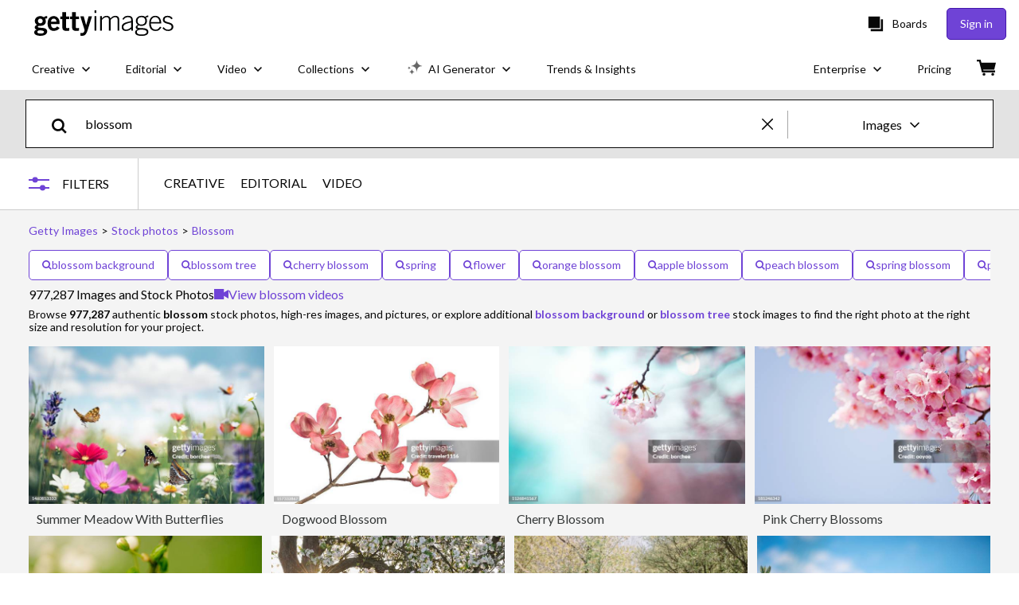

--- FILE ---
content_type: text/html; charset=utf-8
request_url: https://www.gettyimages.fi/photos/blossom
body_size: 79665
content:
<!DOCTYPE html><html class="en-us getty no-js" lang="en-us" prefix="og: http://ogp.me/ns#"><head><script>window.renderStart = new Date().getTime();
window.currentSite = {
  domainSuffix: "fi",
  nickname: "getty",
  isGetty: true,
  isiStock: false,
  countryLanguagePrefix: "",
  tld: "fi",
  path: "/photos/blossom",
  host: "www.gettyimages.fi"
}
window.notificationsContext = '';
window.currentApplication = "search";
window.pipelineId = "3136322";
window.requireCookieConsent = false
window.environment = {
  isProduction: true
}
window.pipelineId = "3136322"
window.experiences = {"reactcreativecarousel":{"is_active":true,"active_offers":{"offers":"Carousel"},"metadata":{"bot":"Carousel","pulse":"true"}},"reactcreativeimageslanding":{"is_active":true,"active_offers":{},"metadata":{"bot":"true"}},"seowhitelistandcanonicals":{"is_active":true,"active_offers":{},"metadata":{"bot":"true"}},"setfederatedcomponentcookies":{"is_active":true,"active_offers":{},"metadata":{"bot":"true"}},"videoadppreviewresize":{"is_active":true,"active_offers":{"test":"expA"},"metadata":{"bot":"expA"}}}
window.google_tag_manager_id = "GTM-P4WB37"</script><script>(function() {
  window.localeStrings = window.localeStrings || {};
  var lsData = null;
  for (var key in lsData) { window.localeStrings[key] = lsData[key]; }

  window.visitorExperiencesData = window.visitorExperiencesData || {};
  var veData = null;
  for (var key in veData) { window.visitorExperiencesData[key] = veData[key]; }

  //HACK? - SiteMap class script is not loaded yet, but here is where we know the values for its constructor.
  if(!window.siteMap){window.siteMap = {};}
  window.siteMap.constructorValues = {
    location: window.location,
    countryLanguagePrefixes: {},
    languageOnlyPrefixes: {},
    siteMapMethods: null
  };

  window.siteCapabilitiesData = window.siteCapabilitiesData || {};
  var scData = null;
  for (var key in scData) { window.siteCapabilitiesData[key] = scData[key]; }

  window.user = {}
  window.user.isRemembered = false;
  window.user.isSecurelyRemembered = false;
  window.user.isAuthenticated = false;
  window.user.autoSuggestLocale = "en-us";
  window.user.isBot = true;
  window.isMobile = false;
  window.user.locale = "en-us"
  window.application = {
    app_prefix: "search"
  };
})();</script><link rel="preconnect" href="//spectrum.gettyimages.com"><link rel="preconnect" href="//media.gettyimages.com"><link rel="dns-prefetch" href="//spectrum.gettyimages.com"><link rel="dns-prefetch" href="//media.gettyimages.com"><link href="https://fonts.gstatic.com" rel="preconnect" /><link href="https://fonts.googleapis.com/css?family=Lato:400,400i,700,700i&amp;subset=latin-ext" rel="stylesheet" /><link href="/favicon.ico" rel="icon" type="image/x-icon" /><link href="/favicon-16x16.png" rel="icon" sizes="16x16" type="image/png" /><link href="/favicon-32x32.png" rel="icon" sizes="32x32" type="image/png" /><link href="/favicon-48x48.png" rel="icon" sizes="48x48" type="image/png" /><link href="/favicon-64x64.png" rel="icon" sizes="64x64" type="image/png" /><link href="/favicon-96x96.png" rel="icon" sizes="96x96" type="image/png" /><link href="/favicon-128x128.png" rel="icon" sizes="128x128" type="image/png" /><link href="/favicon-192x192.png" rel="icon" sizes="192x192" type="image/png" /><link href="/favicon-256x256.png" rel="icon" sizes="256x256" type="image/png" /><link rel="stylesheet" type="text/css" media="all" href="/search/assets/css/getty.c11dea6b15d4e10f4d03.css"><link rel="stylesheet" type="text/css" media="all" href="/search/assets/css/application.244662e23ea0abe38300.css"><script type="text/javascript" src="/search/assets/polyfill.28b94c4fb173f91f2fd1.js" nomodule="nomodule"></script><script type="text/javascript" src="/search/assets/application.5ab8a5e153a78e42549a.js" defer="defer"></script><link href="https://www.gettyimages.fi/photos/blossom" id="canonical-url" rel="canonical" /><meta content="IE=edge" http-equiv="X-UA-Compatible" /><title>977,287 Blossom Stock Photos, High-Res Pictures, and Images - Getty Images</title><meta charset="utf-8" /><meta name="csrf-param" content="authenticity_token" />
<meta name="csrf-token" content="UFtAwpjfqnPtygLYCdn1pnyUMNHzRCUh0hC9dYLNsHkqqGACjcejAXiymPoIm7JVOySse3YufwERmY2F8dsYuw==" /><meta name="title" content="977,287 Blossom Stock Photos, High-Res Pictures, and Images - Getty Images" /><meta name="description" content="Explore Authentic Blossom Stock Photos & Images For Your Project Or Campaign. Less Searching, More Finding With Getty Images." /><meta name="viewport" content="width=device-width, initial-scale=1.0" /><meta name="apple-mobile-web-app-capable" content="yes" /><meta name="apple-mobile-web-app-status-bar-style" content="black-translucent" /><meta name="robots" content="noai, noimageai" /><meta content="" property="og:description" /><meta content="" property="og:title" /><meta content="" property="og:image" /><meta content="" name="twitter:title" /><meta content="summary_large_image" name="twitter:card" /><meta content="" name="twitter:image" /><link href="https://www.gettyimages.com.au/photos/blossom" hreflang="en-AU" rel="alternate" /><link href="https://www.gettyimages.ca/photos/blossom" hreflang="en-CA" rel="alternate" /><link href="https://www.gettyimages.dk/photos/blossom" hreflang="en-DK" rel="alternate" /><link href="https://www.gettyimages.in/photos/blossom" hreflang="en-IN" rel="alternate" /><link href="https://www.gettyimages.ie/photos/blossom" hreflang="en-IE" rel="alternate" /><link href="https://www.gettyimages.co.nz/photos/blossom" hreflang="en-NZ" rel="alternate" /><link href="https://www.gettyimages.no/photos/blossom" hreflang="en-NO" rel="alternate" /><link href="https://www.gettyimages.fi/photos/blossom" hreflang="en-FI" rel="alternate" /><link href="https://www.gettyimages.ae/photos/blossom" hreflang="en-AE" rel="alternate" /><link href="https://www.gettyimages.co.uk/photos/blossom" hreflang="en-GB" rel="alternate" /><link href="https://www.gettyimages.com/photos/blossom" hreflang="en-US" rel="alternate" /><link href="https://www.gettyimages.com/photos/blossom" hreflang="x-default" rel="alternate" /><link href="/sign-in?returnurl=%2Fphotos%2Fblossom" rel="signin" /><link href="/purchase/cart" rel="cart" /><link href="http://www.gettyimages.fi/opensearch.xml" rel="search" type="application/opensearchdescription+xml" /></head><body class="gateway_container"><meta name="itemType" content="https://schema.org/WebPage" /><div id="header-wrapper">      <script type="application/json" data-component='Header'>
        {"layout":"full","currentPage":"search","showEnterpriseDropdown":true,"linkDisabled":false}
      </script>
      <script type="text/javascript">if(!window.remotes) { window.remotes = {}; }</script><link rel="stylesheet" href="/components/global-nav/static/css/alliance-ui-styles.8df285f4c4c0ee878c0c.css"/><link rel="stylesheet" href="/components/global-nav/static/css/9385.2b629b6b35922a6318ce.css"/><link rel="stylesheet" href="/components/global-nav/static/css/components-getty-Header.70d5f83c24aae5bd521a.css"/><link rel="stylesheet" href="/components/global-nav/static/css/Header.f22ce4f2595e3f5f52d1.css"/><script src="/components/global-nav/static/remoteEntry.e45ee4f6eed85fac321c.js" integrity="sha384-oErSyQVyY7nO9S/i8sPjJT/Ywzek5iMdjSK2jYvR7wquwhHXiZpkX/hIEt8mMp4D" defer=""></script><script src="/components/global-nav/static/7029.032a7823086946da1b8d.js" integrity="sha384-DYcqGUr4IoWgdpljNJLyS0Mm8BWwLBidWHLJiFDYxPS7LC0kzCf3rC+wMdUgO9XO" defer=""></script><script src="/components/global-nav/static/Header.56fffa6cc6692d6a73a7.js" integrity="sha384-QdK5J+dkUsrxXnBKEP6QhuYDTbd7VlcKz5qDWQN9bhjIRVsdYsB4dF0lZaBVfSXP" defer=""></script><script src="/components/global-nav/static/getty-js.3ef97fffd18f3be5ab04.js" integrity="sha384-4+xbVma5VrkYQnjBU9NdHPnVA8Zie86i3xNXUIy/12IopLBmD6Bao4KEFhZL2WTG" defer=""></script><script src="/components/global-nav/static/locales-getty-en-us.98fa41bd2500a0e9011c.js" integrity="sha384-dNZ6VhXwInZ+cA6ubwM7/IzCSpI+AZNTNKORzWggJSeGEzHiCej8weLlBODytUda" defer=""></script><script src="/components/global-nav/static/7753.e8e37fbb58e65fe58f6d.js" integrity="sha384-oj4NW7yTrtNI7lWqvhxN6PGC8/7AmDMPpIWAH7haDFxC5nwICkAyZQpl7QUEoInB" defer=""></script><script src="/components/global-nav/static/5000.3d8879b66f746c4dbec3.js" integrity="sha384-ATHO/D4XCs/EJcVYc37dGQB9FpKh+BVGbq8rKFvz5D5+lHb0v21oiTyqZMg7sXjU" defer=""></script><script src="/components/global-nav/static/2482.66dcf6f1816a77e20a1f.js" integrity="sha384-KoN7VKfGsCUidco3NX/BL9LKqPSVCciqdgF7rhEI2UpvbyK74qeFo957CLnUxaE+" defer=""></script><script src="/components/global-nav/static/4176.93100ad5d38a406d7c2d.js" integrity="sha384-z5g9G4DQO3a2AKdzDfUYVDw7ni1WMf0zIxVP8slKmsBvpX9xnpbbH/62IMW4kWfe" defer=""></script><script src="/components/global-nav/static/7054.b2cbdc11df5af4c3a34b.js" integrity="sha384-h9uxpRBL/yzoW3ZcdqvleCZlYHP+HYORSfy1HC0DnCqFID2d41XzY48LbVIeKqX6" defer=""></script><script src="/components/global-nav/static/components-getty-Header.e764df87956f0ec5e7bd.js" integrity="sha384-VpWibq68/3VMUNNK1bY0oJqimKrHv+R1X2dHOGBo49t5KVQgAEbSFZWXTASt6q13" defer=""></script><div ng-non-bindable="true" data-component="Header" data-prerender="true" data-app="global_nav" data-locale="en-us" data-site="getty" data-federated-component="true" data-root="false"><!--$--><script id="header_860802" type="text/javascript">if(!window.remotes['global_nav']){window.remotes['global_nav']={};}
    window.remotes['global_nav']['header']={};
    window.remotes['global_nav']['header'].state="%7B%22mutations%22%3A%5B%5D%2C%22queries%22%3A%5B%7B%22dehydratedAt%22%3A1768421986214%2C%22state%22%3A%7B%22data%22%3A%7B%22premiumDashBoardEnabled%22%3Afalse%2C%22isAnonymous%22%3Atrue%2C%22isAuthenticated%22%3Afalse%2C%22isKnownUser%22%3Afalse%2C%22isBot%22%3Atrue%2C%22isTeamLeader%22%3Afalse%2C%22isTeamMember%22%3Afalse%2C%22billingCountryCode%22%3A%22FIN%22%2C%22hasActiveGenerationAgreement%22%3Afalse%2C%22isEligibleForPremiumPlusMusic%22%3Atrue%2C%22displayName%22%3A%22%22%2C%22emergencyBannersData%22%3A%7B%7D%2C%22creativeTrendingSearchLinksImage%22%3A%5B%7B%22name%22%3A%22Letter%22%2C%22gaName%22%3A%22Letter%22%2C%22href%22%3A%22%2Fphotos%2Fletter%22%7D%2C%7B%22name%22%3A%22Pollen%20Allergy%22%2C%22gaName%22%3A%22Pollen%20Allergy%22%2C%22href%22%3A%22%2Fphotos%2Fpollen-allergy%22%7D%5D%2C%22creativeTrendingSearchLinksVideo%22%3A%5B%7B%22name%22%3A%22Fireworks%22%2C%22gaName%22%3A%22Fireworks%22%2C%22href%22%3A%22%2Fvideos%2Ffireworks%22%7D%2C%7B%22name%22%3A%22Confetti%22%2C%22gaName%22%3A%22Confetti%22%2C%22href%22%3A%22%2Fvideos%2Fconfetti%22%7D%2C%7B%22name%22%3A%22Money%22%2C%22gaName%22%3A%22Money%22%2C%22href%22%3A%22%2Fvideos%2Fmoney%22%7D%2C%7B%22name%22%3A%22Space%22%2C%22gaName%22%3A%22Space%22%2C%22href%22%3A%22%2Fvideos%2Fspace%22%7D%2C%7B%22name%22%3A%22Nature%22%2C%22gaName%22%3A%22Nature%22%2C%22href%22%3A%22%2Fvideos%2Fnature%22%7D%5D%2C%22creativeTrendingSearchLinksIllustration%22%3A%5B%7B%22name%22%3A%22Arrows%22%2C%22gaName%22%3A%22Arrows%22%2C%22href%22%3A%22%2Fillustrations%2Farrows%22%7D%2C%7B%22name%22%3A%22Backgrounds%22%2C%22gaName%22%3A%22Backgrounds%22%2C%22href%22%3A%22%2Fillustrations%2Fbackgrounds%22%7D%2C%7B%22name%22%3A%22Icons%22%2C%22gaName%22%3A%22Icons%22%2C%22href%22%3A%22%2Fillustrations%2Ficons%22%7D%2C%7B%22name%22%3A%22Textures%22%2C%22gaName%22%3A%22Textures%22%2C%22href%22%3A%22%2Fillustrations%2Ftextures%22%7D%2C%7B%22name%22%3A%22Social%20Media%22%2C%22gaName%22%3A%22Social%20Media%22%2C%22href%22%3A%22%2Fillustrations%2Fsocial-media%22%7D%5D%2C%22creativeTrendingSearchLinksVector%22%3A%5B%7B%22name%22%3A%22Arrows%22%2C%22gaName%22%3A%22Arrows%22%2C%22href%22%3A%22%2Fvectors%2Farrows%22%7D%2C%7B%22name%22%3A%22Backgrounds%22%2C%22gaName%22%3A%22Backgrounds%22%2C%22href%22%3A%22%2Fvectors%2Fbackgrounds%22%7D%2C%7B%22name%22%3A%22Icons%22%2C%22gaName%22%3A%22Icons%22%2C%22href%22%3A%22%2Fvectors%2Ficons%22%7D%2C%7B%22name%22%3A%22Textures%22%2C%22gaName%22%3A%22Textures%22%2C%22href%22%3A%22%2Fvectors%2Ftextures%22%7D%2C%7B%22name%22%3A%22Social%20Media%22%2C%22gaName%22%3A%22Social%20Media%22%2C%22href%22%3A%22%2Fvectors%2Fsocial-media%22%7D%5D%2C%22editorialTrendingSearchLinksImage%22%3A%5B%7B%22name%22%3A%22Kasperi%20Kapanen%22%2C%22gaName%22%3A%22Kasperi%20Kapanen%22%2C%22href%22%3A%22%2Fphotos%2Fkasperi-kapanen%22%7D%2C%7B%22name%22%3A%22Oliver%20Kapanen%22%2C%22gaName%22%3A%22Oliver%20Kapanen%22%2C%22href%22%3A%22%2Fphotos%2Foliver-kapanen%22%7D%2C%7B%22name%22%3A%22Macclesfield%20Crystal%20Palace%22%2C%22gaName%22%3A%22Macclesfield%20Crystal%20Palace%22%2C%22href%22%3A%22%2Fphotos%2Fmacclesfield-crystal-palace%22%7D%5D%2C%22editorialTrendingSearchLinksVideo%22%3A%5B%7B%22name%22%3A%22Emmys%22%2C%22gaName%22%3A%22Emmys%22%2C%22href%22%3A%22%2Fvideos%2Femmys%22%7D%2C%7B%22name%22%3A%22Golden%20Globes%22%2C%22gaName%22%3A%22Golden%20Globes%22%2C%22href%22%3A%22%2Fvideos%2Fgolden-globes%22%7D%2C%7B%22name%22%3A%22Super%20Bowl%22%2C%22gaName%22%3A%22Super%20Bowl%22%2C%22href%22%3A%22%2Fvideos%2Fsuper-bowl%22%7D%2C%7B%22name%22%3A%22Academy%20Awards%22%2C%22gaName%22%3A%22Academy%20Awards%22%2C%22href%22%3A%22%2Fvideos%2Facademy-awards%22%7D%2C%7B%22name%22%3A%22Elections%22%2C%22gaName%22%3A%22Elections%22%2C%22href%22%3A%22%2Fvideos%2Felections%22%7D%5D%2C%22editorialTrendingSearchLinksNews%22%3A%5B%7B%22name%22%3A%22Emmys%22%2C%22gaName%22%3A%22Emmys%22%2C%22href%22%3A%22%2Fphotos%2Femmys%22%7D%2C%7B%22name%22%3A%22Golden%20Globes%22%2C%22gaName%22%3A%22Golden%20Globes%22%2C%22href%22%3A%22%2Fphotos%2Fgolden-globes%22%7D%2C%7B%22name%22%3A%22Super%20Bowl%22%2C%22gaName%22%3A%22Super%20Bowl%22%2C%22href%22%3A%22%2Fphotos%2Fsuper-bowl%22%7D%2C%7B%22name%22%3A%22Academy%20Awards%22%2C%22gaName%22%3A%22Academy%20Awards%22%2C%22href%22%3A%22%2Fphotos%2Facademy-awards%22%7D%2C%7B%22name%22%3A%22Elections%22%2C%22gaName%22%3A%22Elections%22%2C%22href%22%3A%22%2Fphotos%2Felections%22%7D%5D%2C%22editorialTrendingSearchLinksSports%22%3A%5B%7B%22name%22%3A%22Kasperi%20Kapanen%22%2C%22gaName%22%3A%22Kasperi%20Kapanen%22%2C%22href%22%3A%22%2Fphotos%2Fkasperi-kapanen%22%7D%2C%7B%22name%22%3A%22Oliver%20Kapanen%22%2C%22gaName%22%3A%22Oliver%20Kapanen%22%2C%22href%22%3A%22%2Fphotos%2Foliver-kapanen%22%7D%2C%7B%22name%22%3A%22Macclesfield%20Crystal%20Palace%22%2C%22gaName%22%3A%22Macclesfield%20Crystal%20Palace%22%2C%22href%22%3A%22%2Fphotos%2Fmacclesfield-crystal-palace%22%7D%5D%2C%22editorialTrendingSearchLinksEntertainment%22%3A%5B%7B%22name%22%3A%22Emmys%22%2C%22gaName%22%3A%22Emmys%22%2C%22href%22%3A%22%2Fphotos%2Femmys%22%7D%2C%7B%22name%22%3A%22Golden%20Globes%22%2C%22gaName%22%3A%22Golden%20Globes%22%2C%22href%22%3A%22%2Fphotos%2Fgolden-globes%22%7D%2C%7B%22name%22%3A%22Super%20Bowl%22%2C%22gaName%22%3A%22Super%20Bowl%22%2C%22href%22%3A%22%2Fphotos%2Fsuper-bowl%22%7D%2C%7B%22name%22%3A%22Academy%20Awards%22%2C%22gaName%22%3A%22Academy%20Awards%22%2C%22href%22%3A%22%2Fphotos%2Facademy-awards%22%7D%2C%7B%22name%22%3A%22Elections%22%2C%22gaName%22%3A%22Elections%22%2C%22href%22%3A%22%2Fphotos%2Felections%22%7D%5D%2C%22editorialTrendingSearchLinksFashion%22%3A%5B%7B%22name%22%3A%22Emmys%22%2C%22gaName%22%3A%22Emmys%22%2C%22href%22%3A%22%2Fphotos%2Femmys%22%7D%2C%7B%22name%22%3A%22Golden%20Globes%22%2C%22gaName%22%3A%22Golden%20Globes%22%2C%22href%22%3A%22%2Fphotos%2Fgolden-globes%22%7D%2C%7B%22name%22%3A%22Super%20Bowl%22%2C%22gaName%22%3A%22Super%20Bowl%22%2C%22href%22%3A%22%2Fphotos%2Fsuper-bowl%22%7D%2C%7B%22name%22%3A%22Academy%20Awards%22%2C%22gaName%22%3A%22Academy%20Awards%22%2C%22href%22%3A%22%2Fphotos%2Facademy-awards%22%7D%2C%7B%22name%22%3A%22Elections%22%2C%22gaName%22%3A%22Elections%22%2C%22href%22%3A%22%2Fphotos%2Felections%22%7D%5D%2C%22editorialTrendingSearchLinksArchive%22%3A%5B%7B%22name%22%3A%22Emmys%22%2C%22gaName%22%3A%22Emmys%22%2C%22href%22%3A%22%2Fphotos%2Femmys%22%7D%2C%7B%22name%22%3A%22Golden%20Globes%22%2C%22gaName%22%3A%22Golden%20Globes%22%2C%22href%22%3A%22%2Fphotos%2Fgolden-globes%22%7D%2C%7B%22name%22%3A%22Super%20Bowl%22%2C%22gaName%22%3A%22Super%20Bowl%22%2C%22href%22%3A%22%2Fphotos%2Fsuper-bowl%22%7D%2C%7B%22name%22%3A%22Academy%20Awards%22%2C%22gaName%22%3A%22Academy%20Awards%22%2C%22href%22%3A%22%2Fphotos%2Facademy-awards%22%7D%2C%7B%22name%22%3A%22Elections%22%2C%22gaName%22%3A%22Elections%22%2C%22href%22%3A%22%2Fphotos%2Felections%22%7D%5D%2C%22gettyCreativePopularCategories%22%3A%7B%22illustrations%22%3A%5B%7B%22trackingLabel%22%3A%22Backgrounds%22%2C%22localizedLinkText%22%3A%22Backgrounds%22%2C%22path%22%3A%22%2Fstock-illustrations%2Fbackgrounds%22%7D%2C%7B%22trackingLabel%22%3A%22Business%20And%20Finance%22%2C%22localizedLinkText%22%3A%22Business%20And%20Finance%22%2C%22path%22%3A%22%2Fstock-illustrations%2Fbusiness-and-finance%22%7D%2C%7B%22trackingLabel%22%3A%22Calendar%22%2C%22localizedLinkText%22%3A%22Calendar%22%2C%22path%22%3A%22%2Fstock-illustrations%2Fcalendar%22%7D%2C%7B%22trackingLabel%22%3A%22Cartoons%20And%20Comics%22%2C%22localizedLinkText%22%3A%22Cartoons%20And%20Comics%22%2C%22path%22%3A%22%2Fstock-illustrations%2Fcartoons-and-comics%22%7D%2C%7B%22trackingLabel%22%3A%22Education%22%2C%22localizedLinkText%22%3A%22Education%22%2C%22path%22%3A%22%2Fstock-illustrations%2Feducation%22%7D%2C%7B%22trackingLabel%22%3A%22Emblems%20Banners%20And%20Badges%22%2C%22localizedLinkText%22%3A%22Emblem%2C%20Banner%20And%20Badges%22%2C%22path%22%3A%22%2Fstock-illustrations%2Femblems-banners-and-badges%22%7D%2C%7B%22trackingLabel%22%3A%22Family%22%2C%22localizedLinkText%22%3A%22Family%22%2C%22path%22%3A%22%2Fstock-illustrations%2Ffamily%22%7D%2C%7B%22trackingLabel%22%3A%22Fashion%20And%20Beauty%22%2C%22localizedLinkText%22%3A%22Fashion%20And%20Beauty%22%2C%22path%22%3A%22%2Fstock-illustrations%2Ffashion-and-beauty%22%7D%2C%7B%22trackingLabel%22%3A%22Fitness%20And%20Wellness%22%2C%22localizedLinkText%22%3A%22Fitness%20And%20Wellness%22%2C%22path%22%3A%22%2Fstock-illustrations%2Ffitness-and-wellness%22%7D%2C%7B%22trackingLabel%22%3A%22Flags%20And%20Maps%22%2C%22localizedLinkText%22%3A%22Flag%20And%20Map%22%2C%22path%22%3A%22%2Fstock-illustrations%2Fflags-and-maps%22%7D%2C%7B%22trackingLabel%22%3A%22Food%20And%20Drink%22%2C%22localizedLinkText%22%3A%22Food%20And%20Drink%22%2C%22path%22%3A%22%2Fstock-illustrations%2Ffood-and-drink%22%7D%2C%7B%22trackingLabel%22%3A%22Frames%20And%20Borders%22%2C%22localizedLinkText%22%3A%22Frames%20And%20Borders%22%2C%22path%22%3A%22%2Fstock-illustrations%2Fframes-and-borders%22%7D%2C%7B%22trackingLabel%22%3A%22Healthcare%20And%20Medicine%22%2C%22localizedLinkText%22%3A%22Healthcare%20And%20Medicine%22%2C%22path%22%3A%22%2Fstock-illustrations%2Fhealthcare-and-medicine%22%7D%2C%7B%22trackingLabel%22%3A%22Holidays%20And%20Seasonal%22%2C%22localizedLinkText%22%3A%22Holiday%20And%20Seasonal%22%2C%22path%22%3A%22%2Fstock-illustrations%2Fholidays-and-seasonal%22%7D%2C%7B%22trackingLabel%22%3A%22Icons%22%2C%22localizedLinkText%22%3A%22Icon%22%2C%22path%22%3A%22%2Fstock-illustrations%2Ficons%22%7D%2C%7B%22trackingLabel%22%3A%22Infographics%22%2C%22localizedLinkText%22%3A%22Infographic%22%2C%22path%22%3A%22%2Fstock-illustrations%2Finfographics%22%7D%2C%7B%22trackingLabel%22%3A%22Interface%20Elements%22%2C%22localizedLinkText%22%3A%22Interface%20Elements%22%2C%22path%22%3A%22%2Fstock-illustrations%2Finterface-elements%22%7D%2C%7B%22trackingLabel%22%3A%22Jobs%20And%20Careers%22%2C%22localizedLinkText%22%3A%22Job%20And%20Career%22%2C%22path%22%3A%22%2Fstock-illustrations%2Fjobs-and-careers%22%7D%2C%7B%22trackingLabel%22%3A%22Lifestyle%22%2C%22localizedLinkText%22%3A%22Lifestyle%22%2C%22path%22%3A%22%2Fstock-illustrations%2Flifestyle%22%7D%2C%7B%22trackingLabel%22%3A%22Maps%22%2C%22localizedLinkText%22%3A%22Maps%22%2C%22path%22%3A%22%2Fstock-illustrations%2Fmaps%22%7D%2C%7B%22trackingLabel%22%3A%22Moods%20And%20Feelings%22%2C%22localizedLinkText%22%3A%22Mood%20And%20Feeling%22%2C%22path%22%3A%22%2Fstock-illustrations%2Fmoods-and-feelings%22%7D%2C%7B%22trackingLabel%22%3A%22Nature%20And%20Landscapes%22%2C%22localizedLinkText%22%3A%22Nature%20And%20Landscape%22%2C%22path%22%3A%22%2Fstock-illustrations%2Fnature-and-landscapes%22%7D%2C%7B%22trackingLabel%22%3A%22Pets%20And%20Animals%22%2C%22localizedLinkText%22%3A%22Pet%20And%20Animal%22%2C%22path%22%3A%22%2Fstock-illustrations%2Fpets-and-animals%22%7D%2C%7B%22trackingLabel%22%3A%22Product%20Mockups%22%2C%22localizedLinkText%22%3A%22Product%20Mockups%22%2C%22path%22%3A%22%2Fstock-illustrations%2Fproduct-mockups%22%7D%2C%7B%22trackingLabel%22%3A%22Retro%20And%20Vintage%22%2C%22localizedLinkText%22%3A%22Retro%20And%20Vintage%22%2C%22path%22%3A%22%2Fstock-illustrations%2Fretro-and-vintage%22%7D%2C%7B%22trackingLabel%22%3A%22Science%20And%20Technology%22%2C%22localizedLinkText%22%3A%22Science%20And%20Technology%22%2C%22path%22%3A%22%2Fstock-illustrations%2Fscience-and-technology%22%7D%2C%7B%22trackingLabel%22%3A%22Silhouettes%22%2C%22localizedLinkText%22%3A%22Silhouette%22%2C%22path%22%3A%22%2Fstock-illustrations%2Fsilhouettes%22%7D%2C%7B%22trackingLabel%22%3A%22Special%20Occasions%22%2C%22localizedLinkText%22%3A%22Special%20Occasion%22%2C%22path%22%3A%22%2Fstock-illustrations%2Fspecial-occasions%22%7D%2C%7B%22trackingLabel%22%3A%22Sports%20And%20Recreation%22%2C%22localizedLinkText%22%3A%22Sports%20%26%20Recreation%22%2C%22path%22%3A%22%2Fstock-illustrations%2Fsports-and-recreation%22%7D%2C%7B%22trackingLabel%22%3A%22Tattoos%22%2C%22localizedLinkText%22%3A%22Tattoo%22%2C%22path%22%3A%22%2Fstock-illustrations%2Ftattoos%22%7D%2C%7B%22trackingLabel%22%3A%22Technology%22%2C%22localizedLinkText%22%3A%22Technology%22%2C%22path%22%3A%22%2Fstock-illustrations%2Ftechnology%22%7D%2C%7B%22trackingLabel%22%3A%22Templates%22%2C%22localizedLinkText%22%3A%22Template%22%2C%22path%22%3A%22%2Fstock-illustrations%2Ftemplates%22%7D%2C%7B%22trackingLabel%22%3A%22Textures%20And%20Patterns%22%2C%22localizedLinkText%22%3A%22Texture%20And%20Patterns%22%2C%22path%22%3A%22%2Fstock-illustrations%2Ftextures-and-patterns%22%7D%2C%7B%22trackingLabel%22%3A%22Transportation%22%2C%22localizedLinkText%22%3A%22Transportation%22%2C%22path%22%3A%22%2Fstock-illustrations%2Ftransportation%22%7D%2C%7B%22trackingLabel%22%3A%22Travel%20Destinations%22%2C%22localizedLinkText%22%3A%22Travel%20Destination%22%2C%22path%22%3A%22%2Fstock-illustrations%2Ftravel-destinations%22%7D%5D%2C%22photos%22%3A%5B%7B%22trackingLabel%22%3A%22Architecture%22%2C%22localizedLinkText%22%3A%22Architecture%22%2C%22path%22%3A%22%2Fstock-photos%2Farchitecture%22%7D%2C%7B%22trackingLabel%22%3A%22Business%20And%20Finance%22%2C%22localizedLinkText%22%3A%22Business%20And%20Finance%22%2C%22path%22%3A%22%2Fstock-photos%2Fbusiness-and-finance%22%7D%2C%7B%22trackingLabel%22%3A%22Calendar%22%2C%22localizedLinkText%22%3A%22Calendar%22%2C%22path%22%3A%22%2Fstock-photos%2Fcalendar%22%7D%2C%7B%22trackingLabel%22%3A%22Education%22%2C%22localizedLinkText%22%3A%22Education%22%2C%22path%22%3A%22%2Fstock-photos%2Feducation%22%7D%2C%7B%22trackingLabel%22%3A%22Family%22%2C%22localizedLinkText%22%3A%22Family%22%2C%22path%22%3A%22%2Fstock-photos%2Ffamily%22%7D%2C%7B%22trackingLabel%22%3A%22Fitness%20and%20Wellness%22%2C%22localizedLinkText%22%3A%22Fitness%20And%20Wellness%22%2C%22path%22%3A%22%2Fstock-photos%2Ffitness-and-wellness%22%7D%2C%7B%22trackingLabel%22%3A%22Food%22%2C%22localizedLinkText%22%3A%22Food%22%2C%22path%22%3A%22%2Fstock-photos%2Ffood%22%7D%2C%7B%22trackingLabel%22%3A%22Healthcare%20and%20Medicine%22%2C%22localizedLinkText%22%3A%22Healthcare%20and%20Medicine%22%2C%22path%22%3A%22%2Fstock-photos%2Fhealthcare-and-medicine%22%7D%2C%7B%22trackingLabel%22%3A%22Holidays%20And%20Seasonal%22%2C%22localizedLinkText%22%3A%22Holidays%20And%20Seasonal%22%2C%22path%22%3A%22%2Fstock-photos%2Fholidays-and-seasonal%22%7D%2C%7B%22trackingLabel%22%3A%22Lifestyle%22%2C%22localizedLinkText%22%3A%22Lifestyle%22%2C%22path%22%3A%22%2Fstock-photos%2Flifestyle%22%7D%2C%7B%22trackingLabel%22%3A%22Nature%20and%20Landscapes%22%2C%22localizedLinkText%22%3A%22Nature%20and%20Landscapes%22%2C%22path%22%3A%22%2Fstock-photos%2Fnature-and-landscapes%22%7D%2C%7B%22trackingLabel%22%3A%22Pets%20And%20Animals%22%2C%22localizedLinkText%22%3A%22Pets%20And%20Animals%22%2C%22path%22%3A%22%2Fstock-photos%2Fpets-and-animals%22%7D%2C%7B%22trackingLabel%22%3A%22Retro%20And%20Vintage%22%2C%22localizedLinkText%22%3A%22Retro%20And%20Vintage%22%2C%22path%22%3A%22%2Fstock-photos%2Fretro-and-vintage%22%7D%2C%7B%22trackingLabel%22%3A%22Science%20And%20Technology%22%2C%22localizedLinkText%22%3A%22Science%20And%20Technology%22%2C%22path%22%3A%22%2Fstock-photos%2Fscience-and-technology%22%7D%2C%7B%22trackingLabel%22%3A%22Special%20Occasions%22%2C%22localizedLinkText%22%3A%22Special%20Occasions%22%2C%22path%22%3A%22%2Fstock-photos%2Fspecial-occasions%22%7D%2C%7B%22trackingLabel%22%3A%22Sports%20And%20Recreation%22%2C%22localizedLinkText%22%3A%22Sports%20And%20Recreation%22%2C%22path%22%3A%22%2Fstock-photos%2Fsports-and-recreation%22%7D%2C%7B%22trackingLabel%22%3A%22Technology%22%2C%22localizedLinkText%22%3A%22Technology%22%2C%22path%22%3A%22%2Fstock-photos%2Ftechnology%22%7D%2C%7B%22trackingLabel%22%3A%22Transportation%22%2C%22localizedLinkText%22%3A%22Transportation%22%2C%22path%22%3A%22%2Fstock-photos%2Ftransportation%22%7D%2C%7B%22trackingLabel%22%3A%22Travel%20Destinations%22%2C%22localizedLinkText%22%3A%22Travel%20Destinations%22%2C%22path%22%3A%22%2Fstock-photos%2Ftravel-destinations%22%7D%5D%2C%22vectors%22%3A%5B%7B%22trackingLabel%22%3A%22Family%22%2C%22localizedLinkText%22%3A%22Family%22%2C%22path%22%3A%22%2Fvectors%2Ffamily%22%7D%2C%7B%22trackingLabel%22%3A%22Business%22%2C%22localizedLinkText%22%3A%22Business%22%2C%22path%22%3A%22%2Fvectors%2Fbusiness%22%7D%2C%7B%22trackingLabel%22%3A%22Holiday%22%2C%22localizedLinkText%22%3A%22Holiday%22%2C%22path%22%3A%22%2Fvectors%2Fholiday%22%7D%2C%7B%22trackingLabel%22%3A%22Technology%22%2C%22localizedLinkText%22%3A%22Technology%22%2C%22path%22%3A%22%2Fvectors%2Ftechnology%22%7D%2C%7B%22trackingLabel%22%3A%22Education%22%2C%22localizedLinkText%22%3A%22Education%22%2C%22path%22%3A%22%2Fvectors%2Feducation%22%7D%2C%7B%22trackingLabel%22%3A%22Sports%22%2C%22localizedLinkText%22%3A%22Sports%22%2C%22path%22%3A%22%2Fvectors%2Fsports%22%7D%2C%7B%22trackingLabel%22%3A%22Money%22%2C%22localizedLinkText%22%3A%22Money%22%2C%22path%22%3A%22%2Fvectors%2Fmoney%22%7D%2C%7B%22trackingLabel%22%3A%22Science%22%2C%22localizedLinkText%22%3A%22Science%22%2C%22path%22%3A%22%2Fvectors%2Fscience%22%7D%2C%7B%22trackingLabel%22%3A%22Food%22%2C%22localizedLinkText%22%3A%22Food%22%2C%22path%22%3A%22%2Fvectors%2Ffood%22%7D%2C%7B%22trackingLabel%22%3A%22Medical%22%2C%22localizedLinkText%22%3A%22Medical%22%2C%22path%22%3A%22%2Fvectors%2Fmedical%22%7D%2C%7B%22trackingLabel%22%3A%22Nature%22%2C%22localizedLinkText%22%3A%22Nature%22%2C%22path%22%3A%22%2Fvectors%2Fnature%22%7D%2C%7B%22trackingLabel%22%3A%22Calendar%22%2C%22localizedLinkText%22%3A%22Calendar%22%2C%22path%22%3A%22%2Fvectors%2Fcalendar%22%7D%2C%7B%22trackingLabel%22%3A%22Transportation%22%2C%22localizedLinkText%22%3A%22Transportation%22%2C%22path%22%3A%22%2Fvectors%2Ftransportation%22%7D%2C%7B%22trackingLabel%22%3A%22Fitness%22%2C%22localizedLinkText%22%3A%22Fitness%22%2C%22path%22%3A%22%2Fvectors%2Ffitness%22%7D%2C%7B%22trackingLabel%22%3A%22Social%20media%22%2C%22localizedLinkText%22%3A%22Social%20media%22%2C%22path%22%3A%22%2Fvectors%2Fsocial-media%22%7D%2C%7B%22trackingLabel%22%3A%22America%20flag%22%2C%22localizedLinkText%22%3A%22America%20flag%22%2C%22path%22%3A%22%2Fvectors%2Famerican-flag%22%7D%2C%7B%22trackingLabel%22%3A%22Sky%22%2C%22localizedLinkText%22%3A%22Sky%22%2C%22path%22%3A%22%2Fvectors%2Fsky%22%7D%2C%7B%22trackingLabel%22%3A%22Cloud%22%2C%22localizedLinkText%22%3A%22Cloud%22%2C%22path%22%3A%22%2Fvectors%2Fcloud%22%7D%2C%7B%22trackingLabel%22%3A%22Laptop%22%2C%22localizedLinkText%22%3A%22Laptop%22%2C%22path%22%3A%22%2Fvectors%2Flaptop%22%7D%5D%2C%22videos%22%3A%5B%7B%22trackingLabel%22%3A%224K%20Videos%22%2C%22localizedLinkText%22%3A%224K%20Videos%22%2C%22path%22%3A%22%2Fstock-videos%2F4k-videos%22%7D%2C%7B%22trackingLabel%22%3A%22Adventure%22%2C%22localizedLinkText%22%3A%22Adventure%22%2C%22path%22%3A%22%2Fstock-videos%2Fadventure%22%7D%2C%7B%22trackingLabel%22%3A%22Aerial%22%2C%22localizedLinkText%22%3A%22Aerial%22%2C%22path%22%3A%22%2Fstock-videos%2Faerial%22%7D%2C%7B%22trackingLabel%22%3A%22Animation%22%2C%22localizedLinkText%22%3A%22Animation%22%2C%22path%22%3A%22%2Fstock-videos%2Fanimation%22%7D%2C%7B%22trackingLabel%22%3A%22Beach%22%2C%22localizedLinkText%22%3A%22Beach%22%2C%22path%22%3A%22%2Fstock-videos%2Fbeach%22%7D%2C%7B%22trackingLabel%22%3A%22Skylines%20And%20Cityscapes%22%2C%22localizedLinkText%22%3A%22Skylines%20And%20Cityscapes%22%2C%22path%22%3A%22%2Fstock-videos%2Fskylines-and-cityscapes%22%7D%2C%7B%22trackingLabel%22%3A%22Confetti%22%2C%22localizedLinkText%22%3A%22Confetti%22%2C%22path%22%3A%22%2Fstock-videos%2Fconfetti%22%7D%2C%7B%22trackingLabel%22%3A%22Establishing%20Shots%22%2C%22localizedLinkText%22%3A%22Establishing%20Shots%22%2C%22path%22%3A%22%2Fstock-videos%2Festablishing-shots%22%7D%2C%7B%22trackingLabel%22%3A%22Family%22%2C%22localizedLinkText%22%3A%22Family%22%2C%22path%22%3A%22%2Fstock-videos%2Ffamily%22%7D%2C%7B%22trackingLabel%22%3A%22Fireworks%22%2C%22localizedLinkText%22%3A%22Fireworks%22%2C%22path%22%3A%22%2Fstock-videos%2Ffireworks%22%7D%2C%7B%22trackingLabel%22%3A%22Holidays%22%2C%22localizedLinkText%22%3A%22Holidays%22%2C%22path%22%3A%22%2Fstock-videos%2Fholidays%22%7D%2C%7B%22trackingLabel%22%3A%22Healthcare%20And%20Medicine%22%2C%22localizedLinkText%22%3A%22Healthcare%20And%20Medicine%22%2C%22path%22%3A%22%2Fstock-videos%2Fhealthcare-and-medicine%22%7D%2C%7B%22trackingLabel%22%3A%22Lifestyle%22%2C%22localizedLinkText%22%3A%22Lifestyle%22%2C%22path%22%3A%22%2Fstock-videos%2Flifestyle%22%7D%2C%7B%22trackingLabel%22%3A%22Finance%22%2C%22localizedLinkText%22%3A%22Finance%22%2C%22path%22%3A%22%2Fstock-videos%2Ffinance%22%7D%2C%7B%22trackingLabel%22%3A%22Nature%22%2C%22localizedLinkText%22%3A%22Nature%22%2C%22path%22%3A%22%2Fstock-videos%2Fnature%22%7D%2C%7B%22trackingLabel%22%3A%22Slow%20Motion%22%2C%22localizedLinkText%22%3A%22Slow%20Motion%22%2C%22path%22%3A%22%2Fstock-videos%2Fslow-motion%22%7D%2C%7B%22trackingLabel%22%3A%22Smoke%22%2C%22localizedLinkText%22%3A%22Smoke%22%2C%22path%22%3A%22%2Fstock-videos%2Fsmoke%22%7D%2C%7B%22trackingLabel%22%3A%22Time%20Lapse%22%2C%22localizedLinkText%22%3A%22Time%20Lapse%22%2C%22path%22%3A%22%2Fstock-videos%2Ftime-lapse%22%7D%2C%7B%22trackingLabel%22%3A%22Jobs%20And%20Careers%22%2C%22localizedLinkText%22%3A%22Jobs%20And%20Careers%22%2C%22path%22%3A%22%2Fstock-videos%2Fjobs-and-careers%22%7D%5D%7D%2C%22gettyEditorialPopularCategories%22%3A%7B%22archives%22%3A%5B%7B%22trackingLabel%22%3A%22Julian%20Sands%22%2C%22localizedLinkText%22%3A%22Julian%20Sands%22%2C%22path%22%3A%22%2Fphotos%2Fjulian-sands%22%7D%2C%7B%22trackingLabel%22%3A%22Rosalynn%20Carter%22%2C%22localizedLinkText%22%3A%22Rosalynn%20Carter%22%2C%22path%22%3A%22%2Fphotos%2Frosalynn-carter%22%7D%2C%7B%22trackingLabel%22%3A%22Raquel%20Welch%22%2C%22localizedLinkText%22%3A%22Raquel%20Welch%22%2C%22path%22%3A%22%2Fphotos%2Fraquel-welch%22%7D%2C%7B%22trackingLabel%22%3A%22Harry%20Belafonte%22%2C%22localizedLinkText%22%3A%22Harry%20Belafonte%22%2C%22path%22%3A%22%2Fphotos%2Fharry-belafonte%22%7D%2C%7B%22trackingLabel%22%3A%22Diane%20Feinstein%22%2C%22localizedLinkText%22%3A%22Diane%20Feinstein%22%2C%22path%22%3A%22%2Fphotos%2Fdiane-feinstein%22%7D%2C%7B%22trackingLabel%22%3A%22Paul%20Reubens%22%2C%22localizedLinkText%22%3A%22Paul%20Reubens%22%2C%22path%22%3A%22%2Fphotos%2Fpaul-reubens%22%7D%2C%7B%22trackingLabel%22%3A%22Lisa-Marie%20Presley%22%2C%22localizedLinkText%22%3A%22Lisa-Marie%20Presley%22%2C%22path%22%3A%22%2Fphotos%2Flisa-marie-presley%22%7D%2C%7B%22trackingLabel%22%3A%22Jane%20Birkin%22%2C%22localizedLinkText%22%3A%22Jane%20Birkin%22%2C%22path%22%3A%22%2Fphotos%2Fjane-birkin%22%7D%2C%7B%22trackingLabel%22%3A%22Jim%20Brown%22%2C%22localizedLinkText%22%3A%22Jim%20Brown%22%2C%22path%22%3A%22%2Fphotos%2Fjim-brown%22%7D%2C%7B%22trackingLabel%22%3A%22Tony%20Bennett%22%2C%22localizedLinkText%22%3A%22Tony%20Bennett%22%2C%22path%22%3A%22%2Fphotos%2Ftony-bennett%22%7D%2C%7B%22trackingLabel%22%3A%22Henry%20Kissinger%22%2C%22localizedLinkText%22%3A%22Henry%20Kissinger%22%2C%22path%22%3A%22%2Fphotos%2Fhenry-kissinger%22%7D%2C%7B%22trackingLabel%22%3A%22Burt%20Bacharach%22%2C%22localizedLinkText%22%3A%22Burt%20Bacharach%22%2C%22path%22%3A%22%2Fphotos%2Fburt-bacharach%22%7D%2C%7B%22trackingLabel%22%3A%22Robbie%20Robertson%22%2C%22localizedLinkText%22%3A%22Robbie%20Robertson%22%2C%22path%22%3A%22%2Fphotos%2Frobbie-robertson%22%7D%2C%7B%22trackingLabel%22%3A%22Gina%20Lollobrigida%22%2C%22localizedLinkText%22%3A%22Gina%20Lollobrigida%22%2C%22path%22%3A%22%2Fphotos%2Fgina-lollobrigida%22%7D%2C%7B%22trackingLabel%22%3A%22Astrud%20Gilberto%22%2C%22localizedLinkText%22%3A%22Astrud%20Gilberto%22%2C%22path%22%3A%22%2Fphotos%2Fastrud-gilberto%22%7D%2C%7B%22trackingLabel%22%3A%22Shane%20Macgowan%22%2C%22localizedLinkText%22%3A%22Shane%20Macgowan%22%2C%22path%22%3A%22%2Fphotos%2Fshane-macgowan%22%7D%5D%2C%22entertainment%22%3A%5B%7B%22trackingLabel%22%3A%22Taylor%20Swift%22%2C%22localizedLinkText%22%3A%22Taylor%20Swift%22%2C%22path%22%3A%22%2Fphotos%2Ftaylor-swift%22%7D%2C%7B%22trackingLabel%22%3A%22Rihanna%22%2C%22localizedLinkText%22%3A%22Rihanna%22%2C%22path%22%3A%22%2Fphotos%2Frihanna%22%7D%2C%7B%22trackingLabel%22%3A%22Beyonce%22%2C%22localizedLinkText%22%3A%22Beyonce%22%2C%22path%22%3A%22%2Fphotos%2Fbeyonce%22%7D%2C%7B%22trackingLabel%22%3A%22Kim%20Kardashian%22%2C%22localizedLinkText%22%3A%22Kim%20Kardashian%22%2C%22path%22%3A%22%2Fphotos%2Fkim-kardashian%22%7D%2C%7B%22trackingLabel%22%3A%22Bad%20Bunny%22%2C%22localizedLinkText%22%3A%22Bad%20Bunny%22%2C%22path%22%3A%22%2Fphotos%2Fbad-bunny%22%7D%2C%7B%22trackingLabel%22%3A%22Shakira%22%2C%22localizedLinkText%22%3A%22Shakira%22%2C%22path%22%3A%22%2Fphotos%2Fshakira%22%7D%2C%7B%22trackingLabel%22%3A%22Drake%22%2C%22localizedLinkText%22%3A%22Drake%22%2C%22path%22%3A%22%2Fphotos%2Fdrake%22%7D%2C%7B%22trackingLabel%22%3A%22Harry%20Styles%22%2C%22localizedLinkText%22%3A%22Harry%20Styles%22%2C%22path%22%3A%22%2Fphotos%2Fharry-styles%22%7D%2C%7B%22trackingLabel%22%3A%22Jennifer%20Lopez%22%2C%22localizedLinkText%22%3A%22Jennifer%20Lopez%22%2C%22path%22%3A%22%2Fphotos%2Fjennifer-lopez%22%7D%2C%7B%22trackingLabel%22%3A%22Jeremy%20Renner%22%2C%22localizedLinkText%22%3A%22Jeremy%20Renner%22%2C%22path%22%3A%22%2Fphotos%2Fjeremy-renner%22%7D%2C%7B%22trackingLabel%22%3A%22Jamie%20Foxx%22%2C%22localizedLinkText%22%3A%22Jamie%20Foxx%22%2C%22path%22%3A%22%2Fphotos%2Fjamie-foxx%22%7D%2C%7B%22trackingLabel%22%3A%22Matthew%20Perry%22%2C%22localizedLinkText%22%3A%22Matthew%20Perry%22%2C%22path%22%3A%22%2Fphotos%2Fmatthew-perry%22%7D%2C%7B%22trackingLabel%22%3A%22Tina%20Turner%22%2C%22localizedLinkText%22%3A%22Tina%20Turner%22%2C%22path%22%3A%22%2Fphotos%2Ftina-turner%22%7D%2C%7B%22trackingLabel%22%3A%22Jerry%20Springer%22%2C%22localizedLinkText%22%3A%22Jerry%20Springer%22%2C%22path%22%3A%22%2Fphotos%2Fjerry-springer%22%7D%2C%7B%22trackingLabel%22%3A%22Jimmy%20Buffet%22%2C%22localizedLinkText%22%3A%22Jimmy%20Buffet%22%2C%22path%22%3A%22%2Fphotos%2Fjimmy-buffet%22%7D%2C%7B%22trackingLabel%22%3A%22Sinead%20Oconner%22%2C%22localizedLinkText%22%3A%22Sinead%20Oconner%22%2C%22path%22%3A%22%2Fphotos%2Fsinead-OConner%22%7D%5D%2C%22fashion%22%3A%5B%7B%22trackingLabel%22%3A%22Kendall%20Jenner%22%2C%22localizedLinkText%22%3A%22Kendall%20Jenner%22%2C%22path%22%3A%22%2Fphotos%2Fkendall-jenner%22%7D%2C%7B%22trackingLabel%22%3A%22Gigi%20Hadid%22%2C%22localizedLinkText%22%3A%22Gigi%20Hadid%22%2C%22path%22%3A%22%2Fphotos%2Fgigi-hadid%22%7D%2C%7B%22trackingLabel%22%3A%22Adriana%20Lima%22%2C%22localizedLinkText%22%3A%22Adriana%20Lima%22%2C%22path%22%3A%22%2Fphotos%2Fadriana-lima%22%7D%2C%7B%22trackingLabel%22%3A%22Kate%20Middleton%22%2C%22localizedLinkText%22%3A%22Kate%20Middleton%22%2C%22path%22%3A%22%2Fphotos%2Fkate-middleton%22%7D%2C%7B%22trackingLabel%22%3A%22Donatella%20Versace%22%2C%22localizedLinkText%22%3A%22Donatella%20Versace%22%2C%22path%22%3A%22%2Fphotos%2Fdonatella-versace%22%7D%2C%7B%22trackingLabel%22%3A%22Georgio%20Armani%22%2C%22localizedLinkText%22%3A%22Georgio%20Armani%22%2C%22path%22%3A%22%2Fphotos%2Fgiorgio-armani%22%7D%2C%7B%22trackingLabel%22%3A%22Ralph%20Lauren%22%2C%22localizedLinkText%22%3A%22Ralph%20Lauren%22%2C%22path%22%3A%22%2Fphotos%2Fralph-lauren%22%7D%2C%7B%22trackingLabel%22%3A%22Tom%20Ford%22%2C%22localizedLinkText%22%3A%22Tom%20Ford%22%2C%22path%22%3A%22%2Fphotos%2Ftom-ford%22%7D%2C%7B%22trackingLabel%22%3A%22Marc%20Jacobs%22%2C%22localizedLinkText%22%3A%22Marc%20Jacobs%22%2C%22path%22%3A%22%2Fphotos%2Fmarc-jacobs%22%7D%2C%7B%22trackingLabel%22%3A%22Donna%20Karan%22%2C%22localizedLinkText%22%3A%22Donna%20Karan%22%2C%22path%22%3A%22%2Fphotos%2Fdonna-karan%22%7D%2C%7B%22trackingLabel%22%3A%22Christian%20Dior%22%2C%22localizedLinkText%22%3A%22Christian%20Dior%22%2C%22path%22%3A%22%2Fphotos%2Fchristian-dior%22%7D%2C%7B%22trackingLabel%22%3A%22Stella%20Mccartney%22%2C%22localizedLinkText%22%3A%22Stella%20Mccartney%22%2C%22path%22%3A%22%2Fphotos%2Fstella-mccartney%22%7D%2C%7B%22trackingLabel%22%3A%22Coco%20Chanel%22%2C%22localizedLinkText%22%3A%22Coco%20Chanel%22%2C%22path%22%3A%22%2Fphotos%2Fcoco-chanel%22%7D%2C%7B%22trackingLabel%22%3A%22Kate%20Spade%22%2C%22localizedLinkText%22%3A%22Kate%20Spade%22%2C%22path%22%3A%22%2Fphotos%2Fkate-spade%22%7D%5D%2C%22news%22%3A%5B%7B%22trackingLabel%22%3A%22Joe%20Biden%22%2C%22localizedLinkText%22%3A%22Joe%20Biden%22%2C%22path%22%3A%22%2Fphotos%2Fjoe-biden%22%7D%2C%7B%22trackingLabel%22%3A%22Donald%20Trump%22%2C%22localizedLinkText%22%3A%22Donald%20Trump%22%2C%22path%22%3A%22%2Fphotos%2Fdonald-trump%22%7D%2C%7B%22trackingLabel%22%3A%22Israel%20Gaza%22%2C%22localizedLinkText%22%3A%22Israel%20Gaza%22%2C%22path%22%3A%22%2Fphotos%2Fisrael-gaza%22%7D%2C%7B%22trackingLabel%22%3A%22Elon%20Musk%22%2C%22localizedLinkText%22%3A%22Elon%20Musk%22%2C%22path%22%3A%22%2Fphotos%2Felon-musk%22%7D%2C%7B%22trackingLabel%22%3A%22Maui%20Fire%22%2C%22localizedLinkText%22%3A%22Maui%20Fire%22%2C%22path%22%3A%22%2Fphotos%2Fmaui-fire%22%7D%2C%7B%22trackingLabel%22%3A%22Canada%20Wildfires%22%2C%22localizedLinkText%22%3A%22Canada%20Wildfires%22%2C%22path%22%3A%22%2Fphotos%2Fcanada-wildfires%22%7D%2C%7B%22trackingLabel%22%3A%22War%20Ukraine%22%2C%22localizedLinkText%22%3A%22War%20Ukraine%22%2C%22path%22%3A%22%2Fphotos%2Fwar-ukraine%22%7D%2C%7B%22trackingLabel%22%3A%22Hurricane%20Hilary%22%2C%22localizedLinkText%22%3A%22Hurricane%20Hilary%22%2C%22path%22%3A%22%2Fphotos%2Fhurricane-hilary%22%7D%2C%7B%22trackingLabel%22%3A%22Hurricane%20Idalia%22%2C%22localizedLinkText%22%3A%22Hurricane%20Idalia%22%2C%22path%22%3A%22%2Fphotos%2Fhurricane-idalia%22%7D%2C%7B%22trackingLabel%22%3A%22Hurricane%20Lee%22%2C%22localizedLinkText%22%3A%22Hurricane%20Lee%22%2C%22path%22%3A%22%2Fphotos%2Fhurricane-lee%22%7D%2C%7B%22trackingLabel%22%3A%22Maine%20Shooting%22%2C%22localizedLinkText%22%3A%22Maine%20Shooting%22%2C%22path%22%3A%22%2Fphotos%2Fmaine-shooting%22%7D%2C%7B%22trackingLabel%22%3A%22Nashville%20Shooting%22%2C%22localizedLinkText%22%3A%22Nashville%20Shooting%22%2C%22path%22%3A%22%2Fphotos%2Fnashville-shooting%22%7D%2C%7B%22trackingLabel%22%3A%22Idaho-Murder%20Trial%22%2C%22localizedLinkText%22%3A%22Idaho-Murder%20Trial%22%2C%22path%22%3A%22%2Fphotos%2Fidaho-murder-trial%22%7D%5D%2C%22photos%22%3A%5B%7B%22trackingLabel%22%3A%22Donald%20Trump%22%2C%22localizedLinkText%22%3A%22Donald%20Trump%22%2C%22path%22%3A%22%2Fphotos%2Fdonald-trump%22%7D%2C%7B%22trackingLabel%22%3A%22Taylor%20Swift%22%2C%22localizedLinkText%22%3A%22Taylor%20Swift%22%2C%22path%22%3A%22%2Fphotos%2Ftaylor-swift%22%7D%2C%7B%22trackingLabel%22%3A%22Joe%20Biden%22%2C%22localizedLinkText%22%3A%22Joe%20Biden%22%2C%22path%22%3A%22%2Fphotos%2Fjoe-biden%22%7D%2C%7B%22trackingLabel%22%3A%22Lebron%20James%22%2C%22localizedLinkText%22%3A%22Lebron%20James%22%2C%22path%22%3A%22%2Fphotos%2Flebron-james%22%7D%2C%7B%22trackingLabel%22%3A%22Elon%20Musk%22%2C%22localizedLinkText%22%3A%22Elon%20Musk%22%2C%22path%22%3A%22%2Fphotos%2Felon-musk%22%7D%2C%7B%22trackingLabel%22%3A%22Aaron%20Rodgers%22%2C%22localizedLinkText%22%3A%22Aaron%20Rodgers%22%2C%22path%22%3A%22%2Fphotos%2Faaron-rodgers%22%7D%2C%7B%22trackingLabel%22%3A%22Ron%20Desantis%22%2C%22localizedLinkText%22%3A%22Ron%20Desantis%22%2C%22path%22%3A%22%2Fphotos%2Fron-desantis%22%7D%2C%7B%22trackingLabel%22%3A%22Kevin%20McCarthy%22%2C%22localizedLinkText%22%3A%22Kevin%20McCarthy%22%2C%22path%22%3A%22%2Fphotos%2Fkevin-mccarthy%22%7D%2C%7B%22trackingLabel%22%3A%22Patrick%20Mahomes%22%2C%22localizedLinkText%22%3A%22Patrick%20Mahomes%22%2C%22path%22%3A%22%2Fphotos%2Fpatrick-mahomes%22%7D%2C%7B%22trackingLabel%22%3A%22Travis%20Kelce%22%2C%22localizedLinkText%22%3A%22Travis%20Kelce%22%2C%22path%22%3A%22%2Fphotos%2Ftravis-kelce%22%7D%2C%7B%22trackingLabel%22%3A%22Jimmy%20Butler%22%2C%22localizedLinkText%22%3A%22Jimmy%20Butler%22%2C%22path%22%3A%22%2Fphotos%2Fjimmy-butler%22%7D%2C%7B%22trackingLabel%22%3A%22Jalen%20Hurts%22%2C%22localizedLinkText%22%3A%22Jalen%20Hurts%22%2C%22path%22%3A%22%2Fphotos%2Fjalen-hurts%22%7D%2C%7B%22trackingLabel%22%3A%22Nikola%20Jokic%22%2C%22localizedLinkText%22%3A%22Nikola%20Jokic%22%2C%22path%22%3A%22%2Fphotos%2Fnikola-jokic%22%7D%2C%7B%22trackingLabel%22%3A%22Rihanna%22%2C%22localizedLinkText%22%3A%22Rihanna%22%2C%22path%22%3A%22%2Fphotos%2Frihanna%22%7D%2C%7B%22trackingLabel%22%3A%22Beyonce%22%2C%22localizedLinkText%22%3A%22Beyonce%22%2C%22path%22%3A%22%2Fphotos%2Fbeyonce%22%7D%2C%7B%22trackingLabel%22%3A%22Jayson%20Tatum%22%2C%22localizedLinkText%22%3A%22Jayson%20Tatum%22%2C%22path%22%3A%22%2Fphotos%2Fjayson-tatum%22%7D%2C%7B%22trackingLabel%22%3A%22Kevin%20Durant%22%2C%22localizedLinkText%22%3A%22Kevin%20Durant%22%2C%22path%22%3A%22%2Fphotos%2Fkevin-durant%22%7D%2C%7B%22trackingLabel%22%3A%22Shohei%20Ohtani%22%2C%22localizedLinkText%22%3A%22Shohei%20Ohtani%22%2C%22path%22%3A%22%2Fphotos%2Fshohei-ohtani%22%7D%5D%2C%22sports%22%3A%5B%7B%22trackingLabel%22%3A%22LeBron%20James%22%2C%22localizedLinkText%22%3A%22LeBron%20James%22%2C%22path%22%3A%22%2Fphotos%2Flebron-james%22%7D%2C%7B%22trackingLabel%22%3A%22Aaron%20Rodgers%22%2C%22localizedLinkText%22%3A%22Aaron%20Rodgers%22%2C%22path%22%3A%22%2Fphotos%2Faaron-rodgers%22%7D%2C%7B%22trackingLabel%22%3A%22Patrick%20Mahomes%22%2C%22localizedLinkText%22%3A%22Patrick%20Mahomes%22%2C%22path%22%3A%22%2Fphotos%2Fpatrick-mahomes%22%7D%2C%7B%22trackingLabel%22%3A%22Travis%20Kelce%22%2C%22localizedLinkText%22%3A%22Travis%20Kelce%22%2C%22path%22%3A%22%2Fphotos%2Ftravis-kelce%22%7D%2C%7B%22trackingLabel%22%3A%22Jimmy%20Butler%22%2C%22localizedLinkText%22%3A%22Jimmy%20Butler%22%2C%22path%22%3A%22%2Fphotos%2Fjimmy-butler%22%7D%2C%7B%22trackingLabel%22%3A%22Jalen%20Hurts%22%2C%22localizedLinkText%22%3A%22Jalen%20Hurts%22%2C%22path%22%3A%22%2Fphotos%2Fjalen-hurts%22%7D%2C%7B%22trackingLabel%22%3A%22Nikola%20Jokic%22%2C%22localizedLinkText%22%3A%22Nikola%20Jokic%22%2C%22path%22%3A%22%2Fphotos%2Fnikola-jokic%22%7D%2C%7B%22trackingLabel%22%3A%22Jayson%20Tatum%22%2C%22localizedLinkText%22%3A%22Jayson%20Tatum%22%2C%22path%22%3A%22%2Fphotos%2Fjayson-tatum%22%7D%2C%7B%22trackingLabel%22%3A%22Kevin%20Durant%22%2C%22localizedLinkText%22%3A%22Kevin%20Durant%22%2C%22path%22%3A%22%2Fphotos%2Fkevin-durant%22%7D%2C%7B%22trackingLabel%22%3A%22Shohei%20Otani%22%2C%22localizedLinkText%22%3A%22Shohei%20Otani%22%2C%22path%22%3A%22%2Fphotos%2Fshohei-ohtani%22%7D%2C%7B%22trackingLabel%22%3A%22Tom%20Brady%22%2C%22localizedLinkText%22%3A%22Tom%20Brady%22%2C%22path%22%3A%22%2Fphotos%2Ftom-brady%22%7D%2C%7B%22trackingLabel%22%3A%22Stephen%20Curry%22%2C%22localizedLinkText%22%3A%22Stephen%20Curry%22%2C%22path%22%3A%22%2Fphotos%2Fstephen-curry%22%7D%2C%7B%22trackingLabel%22%3A%22Joel%20Embiid%22%2C%22localizedLinkText%22%3A%22Joel%20Embiid%22%2C%22path%22%3A%22%2Fphotos%2Fjoel-embiid%22%7D%2C%7B%22trackingLabel%22%3A%22Victor%20Wembanyama%22%2C%22localizedLinkText%22%3A%22Victor%20Wembanyama%22%2C%22path%22%3A%22%2Fphotos%2Fvictor-wembanyama%22%7D%2C%7B%22trackingLabel%22%3A%22Brock%20Purdy%22%2C%22localizedLinkText%22%3A%22Brock%20Purdy%22%2C%22path%22%3A%22%2Fphotos%2Fbrock-purdy%22%7D%2C%7B%22trackingLabel%22%3A%22Lionel%20Messi%22%2C%22localizedLinkText%22%3A%22Lionel%20Messi%22%2C%22path%22%3A%22%2Fphotos%2Flionel-messi%22%7D%2C%7B%22trackingLabel%22%3A%22NBA%22%2C%22localizedLinkText%22%3A%22NBA%22%2C%22path%22%3A%22%2Fphotos%2Fnba%22%7D%5D%2C%22userGen%22%3A%5B%7B%22trackingLabel%22%3A%22Animals%22%2C%22localizedLinkText%22%3A%22Animals%22%2C%22path%22%3A%22%2Fvideos%2Fanimals%22%2C%22sort%22%3A%22newest%22%7D%2C%7B%22trackingLabel%22%3A%22Weather%22%2C%22localizedLinkText%22%3A%22Weather%22%2C%22path%22%3A%22%2Fvideos%2Fweather%22%2C%22sort%22%3A%22newest%22%7D%2C%7B%22trackingLabel%22%3A%22Emergency%20and%20disasters%22%2C%22localizedLinkText%22%3A%22Emergency%20and%20disasters%22%2C%22path%22%3A%22%2Fvideos%2Femergency-disasters%22%2C%22sort%22%3A%22newest%22%7D%2C%7B%22trackingLabel%22%3A%22Funny%22%2C%22localizedLinkText%22%3A%22Funny%22%2C%22path%22%3A%22%2Fvideos%2Ffunny%22%2C%22sort%22%3A%22newest%22%7D%2C%7B%22trackingLabel%22%3A%22News%22%2C%22localizedLinkText%22%3A%22News%22%2C%22path%22%3A%22%2Fvideos%2Fnews%22%2C%22sort%22%3A%22newest%22%7D%2C%7B%22trackingLabel%22%3A%22Flood%22%2C%22localizedLinkText%22%3A%22Flood%22%2C%22path%22%3A%22%2Fvideos%2Fflood%22%2C%22sort%22%3A%22newest%22%7D%2C%7B%22trackingLabel%22%3A%22Fire%22%2C%22localizedLinkText%22%3A%22Fire%22%2C%22path%22%3A%22%2Fvideos%2Ffire%22%2C%22sort%22%3A%22newest%22%7D%2C%7B%22trackingLabel%22%3A%22Funny%20humans%22%2C%22localizedLinkText%22%3A%22Funny%20humans%22%2C%22path%22%3A%22%2Fvideos%2Ffunny-humans%22%2C%22sort%22%3A%22newest%22%7D%2C%7B%22trackingLabel%22%3A%22Climate%20change%22%2C%22localizedLinkText%22%3A%22Climate%20change%22%2C%22path%22%3A%22%2Fvideos%2Fclimate-change%22%2C%22sort%22%3A%22newest%22%7D%2C%7B%22trackingLabel%22%3A%22Raw%20footage%22%2C%22localizedLinkText%22%3A%22Raw%20footage%22%2C%22path%22%3A%22%2Fvideos%2Fraw-footage%22%2C%22sort%22%3A%22mostpopular%22%7D%5D%2C%22videos%22%3A%5B%7B%22trackingLabel%22%3A%22Taylor%20Swift%22%2C%22localizedLinkText%22%3A%22Taylor%20Swift%22%2C%22path%22%3A%22%2Fvideos%2Ftaylor-swift%22%7D%2C%7B%22trackingLabel%22%3A%22White%20House%22%2C%22localizedLinkText%22%3A%22White%20House%22%2C%22path%22%3A%22%2Fvideos%2Fwhite-house%22%7D%2C%7B%22trackingLabel%22%3A%22Selena%20Gomez%22%2C%22localizedLinkText%22%3A%22Selena%20Gomez%22%2C%22path%22%3A%22%2Fvideos%2Fselena-gomez%22%7D%2C%7B%22trackingLabel%22%3A%22Donald%20Trump%22%2C%22localizedLinkText%22%3A%22Donald%20Trump%22%2C%22path%22%3A%22%2Fvideos%2Fdonald-trump%22%7D%2C%7B%22trackingLabel%22%3A%22Joe%20Biden%22%2C%22localizedLinkText%22%3A%22Joe%20Biden%22%2C%22path%22%3A%22%2Fvideos%2Fjoe-biden%22%7D%2C%7B%22trackingLabel%22%3A%22Rihanna%22%2C%22localizedLinkText%22%3A%22Rihanna%22%2C%22path%22%3A%22%2Fvideos%2Frihanna%22%7D%2C%7B%22trackingLabel%22%3A%22Kim%20Kardashian%22%2C%22localizedLinkText%22%3A%22Kim%20Kardashian%22%2C%22path%22%3A%22%2Fvideos%2Fkim-kardashian%22%7D%2C%7B%22trackingLabel%22%3A%22Margot%20Robbie%22%2C%22localizedLinkText%22%3A%22Margot%20Robbie%22%2C%22path%22%3A%22%2Fvideos%2Fmargot-robbie%22%7D%2C%7B%22trackingLabel%22%3A%22Elon%20Musk%22%2C%22localizedLinkText%22%3A%22Elon%20Musk%22%2C%22path%22%3A%22%2Fvideos%2Felon-musk%22%7D%2C%7B%22trackingLabel%22%3A%22Prince%20Harry%22%2C%22localizedLinkText%22%3A%22Prince%20Harry%22%2C%22path%22%3A%22%2Fvideos%2Fprince-harry%22%7D%2C%7B%22trackingLabel%22%3A%22Kylie%20Jenner%22%2C%22localizedLinkText%22%3A%22Kylie%20Jenner%22%2C%22path%22%3A%22%2Fvideos%2Fkylie-jenner%22%7D%2C%7B%22trackingLabel%22%3A%22Zendaya%22%2C%22localizedLinkText%22%3A%22Zendaya%22%2C%22path%22%3A%22%2Fvideos%2Fzendaya%22%7D%2C%7B%22trackingLabel%22%3A%22Jennifer%20Lopez%22%2C%22localizedLinkText%22%3A%22Jennifer%20Lopez%22%2C%22path%22%3A%22%2Fvideos%2Fjennifer-lopez%22%7D%2C%7B%22trackingLabel%22%3A%22Gaza%22%2C%22localizedLinkText%22%3A%22Gaza%22%2C%22path%22%3A%22%2Fvideos%2Fgaza%22%7D%2C%7B%22trackingLabel%22%3A%22King%20Charles%22%2C%22localizedLinkText%22%3A%22King%20Charles%22%2C%22path%22%3A%22%2Fvideos%2Fking-charles%22%7D%2C%7B%22trackingLabel%22%3A%22Beyonce%22%2C%22localizedLinkText%22%3A%22Beyonce%22%2C%22path%22%3A%22%2Fvideos%2Fbeyonce%22%7D%2C%7B%22trackingLabel%22%3A%22Ukraine%22%2C%22localizedLinkText%22%3A%22Ukraine%22%2C%22path%22%3A%22%2Fvideos%2Fukraine-war%22%7D%2C%7B%22trackingLabel%22%3A%22Britney%20Spears%22%2C%22localizedLinkText%22%3A%22Britney%20Spears%22%2C%22path%22%3A%22%2Fvideos%2Fbritney-spears%22%7D%2C%7B%22trackingLabel%22%3A%22Dua%20Lipa%22%2C%22localizedLinkText%22%3A%22Dua%20Lipa%22%2C%22path%22%3A%22%2Fvideos%2Fdua-lipa%22%7D%5D%7D%2C%22seasonalContent%22%3A%7B%22images%22%3A%5B%7B%22englishLabel%22%3A%22Assumption%20of%20Mary%22%2C%22localizedLabel%22%3A%22Assumption%20of%20Mary%22%2C%22localizedPath%22%3A%22%2Fphotos%2Fassumption-of-mary%22%2C%22expirationDate%22%3A%222025-08-14T07%3A00%3A00%2B00%3A00%22%2C%22startDate%22%3A%222025-07-03T07%3A00%3A00%2B00%3A00%22%7D%2C%7B%22englishLabel%22%3A%22Women's%20Equality%20Day%22%2C%22localizedLabel%22%3A%22Women's%20Equality%20Day%22%2C%22localizedPath%22%3A%22%2Fphotos%2Fwomens-equality-day%22%2C%22expirationDate%22%3A%222025-08-25T07%3A00%3A00%2B00%3A00%22%2C%22startDate%22%3A%222025-07-14T07%3A00%3A00%2B00%3A00%22%7D%2C%7B%22englishLabel%22%3A%22Labor%20Day%22%2C%22localizedLabel%22%3A%22Labor%20Day%22%2C%22localizedPath%22%3A%22%2Fphotos%2Flabor-day%22%2C%22expirationDate%22%3A%222025-08-31T07%3A00%3A00%2B00%3A00%22%2C%22startDate%22%3A%222025-07-20T07%3A00%3A00%2B00%3A00%22%7D%2C%7B%22englishLabel%22%3A%22Patriot%20Day%22%2C%22localizedLabel%22%3A%22Patriot%20Day%22%2C%22localizedPath%22%3A%22%2Fphotos%2Fpatriot-day%22%2C%22expirationDate%22%3A%222025-09-10T07%3A00%3A00%2B00%3A00%22%2C%22startDate%22%3A%222025-07-30T07%3A00%3A00%2B00%3A00%22%7D%2C%7B%22englishLabel%22%3A%22Ganesh%20Chaturthi%22%2C%22localizedLabel%22%3A%22Ganesh%20Chaturthi%22%2C%22localizedPath%22%3A%22%2Fphotos%2Fganesh-chaturthi%22%2C%22expirationDate%22%3A%222025-09-13T07%3A00%3A00%2B00%3A00%22%2C%22startDate%22%3A%222025-08-02T07%3A00%3A00%2B00%3A00%22%7D%2C%7B%22englishLabel%22%3A%22National%20Hispanic%20Heritage%20Month%22%2C%22localizedLabel%22%3A%22National%20Hispanic%20Heritage%20Month%22%2C%22localizedPath%22%3A%22%2Fphotos%2Fnational-hispanic-heritage-month%22%2C%22expirationDate%22%3A%222025-09-14T07%3A00%3A00%2B00%3A00%22%2C%22startDate%22%3A%222025-08-03T07%3A00%3A00%2B00%3A00%22%7D%2C%7B%22englishLabel%22%3A%22Rosh%20Hashanah%22%2C%22localizedLabel%22%3A%22Rosh%20Hashanah%22%2C%22localizedPath%22%3A%22%2Fphotos%2Frosh-hashanah%22%2C%22expirationDate%22%3A%222025-09-21T07%3A00%3A00%2B00%3A00%22%2C%22startDate%22%3A%222025-08-10T07%3A00%3A00%2B00%3A00%22%7D%2C%7B%22englishLabel%22%3A%22National%20Day%20for%20Truth%20and%20Reconciliation%22%2C%22localizedLabel%22%3A%22National%20Day%20for%20Truth%20and%20Reconciliation%22%2C%22localizedPath%22%3A%22%2Fphotos%2Fnational-day-for-truth-and-reconciliation%22%2C%22expirationDate%22%3A%222025-09-29T07%3A00%3A00%2B00%3A00%22%2C%22startDate%22%3A%222025-08-18T07%3A00%3A00%2B00%3A00%22%7D%2C%7B%22englishLabel%22%3A%22Yom%20Kippur%22%2C%22localizedLabel%22%3A%22Yom%20Kippur%22%2C%22localizedPath%22%3A%22%2Fphotos%2Fyom-kippur%22%2C%22expirationDate%22%3A%222025-09-30T07%3A00%3A00%2B00%3A00%22%2C%22startDate%22%3A%222025-08-19T07%3A00%3A00%2B00%3A00%22%7D%2C%7B%22englishLabel%22%3A%22Diwali%22%2C%22localizedLabel%22%3A%22Diwali%22%2C%22localizedPath%22%3A%22%2Fphotos%2Fdiwali%22%2C%22expirationDate%22%3A%222025-10-19T07%3A00%3A00%2B00%3A00%22%2C%22startDate%22%3A%222025-09-07T07%3A00%3A00%2B00%3A00%22%7D%2C%7B%22englishLabel%22%3A%22Halloween%22%2C%22localizedLabel%22%3A%22Halloween%22%2C%22localizedPath%22%3A%22%2Fphotos%2Fhalloween%22%2C%22expirationDate%22%3A%222025-10-31T07%3A00%3A00%2B00%3A00%22%2C%22startDate%22%3A%222025-09-18T07%3A00%3A00%2B00%3A00%22%7D%2C%7B%22englishLabel%22%3A%22Remembrance%20Sunday%22%2C%22localizedLabel%22%3A%22Remembrance%20Sunday%22%2C%22localizedPath%22%3A%22%2Fphotos%2Fremembrance-sunday%22%2C%22expirationDate%22%3A%222025-11-09T08%3A00%3A00%2B00%3A00%22%2C%22startDate%22%3A%222025-09-27T07%3A00%3A00%2B00%3A00%22%7D%2C%7B%22englishLabel%22%3A%22Veterans%20Day%22%2C%22localizedLabel%22%3A%22Veterans%20Day%22%2C%22localizedPath%22%3A%22%2Fphotos%2Fveterans-day%22%2C%22expirationDate%22%3A%222025-11-11T08%3A00%3A00%2B00%3A00%22%2C%22startDate%22%3A%222025-09-29T07%3A00%3A00%2B00%3A00%22%7D%2C%7B%22englishLabel%22%3A%22Remembrance%20Day%22%2C%22localizedLabel%22%3A%22Remembrance%20Day%22%2C%22localizedPath%22%3A%22%2Fphotos%2Fremembrance-day%22%2C%22expirationDate%22%3A%222025-11-11T08%3A00%3A00%2B00%3A00%22%2C%22startDate%22%3A%222025-09-29T07%3A00%3A00%2B00%3A00%22%7D%2C%7B%22englishLabel%22%3A%22Armistice%201918%22%2C%22localizedLabel%22%3A%22Armistice%201918%22%2C%22localizedPath%22%3A%22%2Fphotos%2Fblack-friday%22%2C%22expirationDate%22%3A%222025-11-28T08%3A00%3A00%2B00%3A00%22%2C%22startDate%22%3A%222025-10-16T07%3A00%3A00%2B00%3A00%22%7D%2C%7B%22englishLabel%22%3A%22Advent%22%2C%22localizedLabel%22%3A%22Advent%22%2C%22localizedPath%22%3A%22%2Fphotos%2Fadvent%22%2C%22expirationDate%22%3A%222025-11-30T08%3A00%3A00%2B00%3A00%22%2C%22startDate%22%3A%222025-10-18T07%3A00%3A00%2B00%3A00%22%7D%2C%7B%22englishLabel%22%3A%22Cyber%20Monday%22%2C%22localizedLabel%22%3A%22Cyber%20Monday%22%2C%22localizedPath%22%3A%22%2Fphotos%2Fcyber-monday%22%2C%22expirationDate%22%3A%222025-12-01T08%3A00%3A00%2B00%3A00%22%2C%22startDate%22%3A%222025-10-19T07%3A00%3A00%2B00%3A00%22%7D%2C%7B%22englishLabel%22%3A%22Hanukkah%22%2C%22localizedLabel%22%3A%22Hanukkah%22%2C%22localizedPath%22%3A%22%2Fphotos%2Fhanukkah%22%2C%22expirationDate%22%3A%222025-12-14T08%3A00%3A00%2B00%3A00%22%2C%22startDate%22%3A%222025-11-02T07%3A00%3A00%2B00%3A00%22%7D%2C%7B%22englishLabel%22%3A%22Christmas%22%2C%22localizedLabel%22%3A%22Christmas%22%2C%22localizedPath%22%3A%22%2Fphotos%2Fchristmas%22%2C%22expirationDate%22%3A%222025-12-25T08%3A00%3A00%2B00%3A00%22%2C%22startDate%22%3A%222025-11-13T08%3A00%3A00%2B00%3A00%22%7D%2C%7B%22englishLabel%22%3A%22Kwanzaa%22%2C%22localizedLabel%22%3A%22Kwanzaa%22%2C%22localizedPath%22%3A%22%2Fphotos%2Fkwanzaa%22%2C%22expirationDate%22%3A%222025-12-26T08%3A00%3A00%2B00%3A00%22%2C%22startDate%22%3A%222025-11-14T08%3A00%3A00%2B00%3A00%22%7D%2C%7B%22englishLabel%22%3A%22New%20Year%22%2C%22localizedLabel%22%3A%22New%20Year%22%2C%22localizedPath%22%3A%22%2Fphotos%2Fnew-year%22%2C%22expirationDate%22%3A%222026-01-01T08%3A00%3A00%2B00%3A00%22%2C%22startDate%22%3A%222025-11-20T08%3A00%3A00%2B00%3A00%22%7D%2C%7B%22englishLabel%22%3A%22Epiphany%22%2C%22localizedLabel%22%3A%22Epiphany%22%2C%22localizedPath%22%3A%22%2Fphotos%2Fepiphany%22%2C%22expirationDate%22%3A%222026-01-06T08%3A00%3A00%2B00%3A00%22%2C%22startDate%22%3A%222025-11-25T08%3A00%3A00%2B00%3A00%22%7D%2C%7B%22englishLabel%22%3A%22Burns%20Night%22%2C%22localizedLabel%22%3A%22Burns%20Night%22%2C%22localizedPath%22%3A%22%2Fphotos%2Fburns-night%22%2C%22expirationDate%22%3A%222026-01-25T08%3A00%3A00%2B00%3A00%22%2C%22startDate%22%3A%222025-12-14T08%3A00%3A00%2B00%3A00%22%7D%2C%7B%22englishLabel%22%3A%22Australia%20Day%22%2C%22localizedLabel%22%3A%22Australia%20Day%22%2C%22localizedPath%22%3A%22%2Fphotos%2Faustralia-day%22%2C%22expirationDate%22%3A%222026-01-26T08%3A00%3A00%2B00%3A00%22%2C%22startDate%22%3A%222025-12-15T08%3A00%3A00%2B00%3A00%22%7D%2C%7B%22englishLabel%22%3A%22Valentine's%20Day%22%2C%22localizedLabel%22%3A%22Valentine's%20Day%22%2C%22localizedPath%22%3A%22%2Fphotos%2Fvalentines-day%22%2C%22expirationDate%22%3A%222026-02-14T08%3A00%3A00%2B00%3A00%22%2C%22startDate%22%3A%222026-01-03T08%3A00%3A00%2B00%3A00%22%7D%2C%7B%22englishLabel%22%3A%22Lunar%20New%20Year%22%2C%22localizedLabel%22%3A%22Lunar%20New%20Year%22%2C%22localizedPath%22%3A%22%2Fphotos%2Flunar-new-year%22%2C%22expirationDate%22%3A%222026-02-17T08%3A00%3A00%2B00%3A00%22%2C%22startDate%22%3A%222026-01-06T08%3A00%3A00%2B00%3A00%22%7D%2C%7B%22englishLabel%22%3A%22Ramadan%22%2C%22localizedLabel%22%3A%22Ramadan%22%2C%22localizedPath%22%3A%22%2Fphotos%2Framadan%22%2C%22expirationDate%22%3A%222026-02-17T08%3A00%3A00%2B00%3A00%22%2C%22startDate%22%3A%222026-01-06T08%3A00%3A00%2B00%3A00%22%7D%2C%7B%22englishLabel%22%3A%22Mardi%20Gras%22%2C%22localizedLabel%22%3A%22Mardi%20Gras%22%2C%22localizedPath%22%3A%22%2Fphotos%2Fmardi-gras%22%2C%22expirationDate%22%3A%222026-02-17T08%3A00%3A00%2B00%3A00%22%2C%22startDate%22%3A%222026-01-06T08%3A00%3A00%2B00%3A00%22%7D%2C%7B%22englishLabel%22%3A%22Ash%20Wednesday%22%2C%22localizedLabel%22%3A%22Ash%20Wednesday%22%2C%22localizedPath%22%3A%22%2Fphotos%2Fash-wednesday%22%2C%22expirationDate%22%3A%222026-02-18T08%3A00%3A00%2B00%3A00%22%2C%22startDate%22%3A%222026-01-07T08%3A00%3A00%2B00%3A00%22%7D%2C%7B%22englishLabel%22%3A%22Purim%22%2C%22localizedLabel%22%3A%22Purim%22%2C%22localizedPath%22%3A%22%2Fphotos%2Fpurim%22%2C%22expirationDate%22%3A%222026-03-02T08%3A00%3A00%2B00%3A00%22%2C%22startDate%22%3A%222026-01-19T08%3A00%3A00%2B00%3A00%22%7D%2C%7B%22englishLabel%22%3A%22Eid%20al-Fitr%22%2C%22localizedLabel%22%3A%22Eid%20al-Fitr%22%2C%22localizedPath%22%3A%22%2Fphotos%2Feid-al-fitr%22%2C%22expirationDate%22%3A%222026-03-19T07%3A00%3A00%2B00%3A00%22%2C%22startDate%22%3A%222026-02-05T08%3A00%3A00%2B00%3A00%22%7D%2C%7B%22englishLabel%22%3A%22Women's%20History%20Month%22%2C%22localizedLabel%22%3A%22Women's%20History%20Month%22%2C%22localizedPath%22%3A%22%2Fphotos%2Fwomens-history-month%22%2C%22expirationDate%22%3A%222026-03-30T07%3A00%3A00%2B00%3A00%22%2C%22startDate%22%3A%222026-02-17T08%3A00%3A00%2B00%3A00%22%7D%2C%7B%22englishLabel%22%3A%22Passover%22%2C%22localizedLabel%22%3A%22Passover%22%2C%22localizedPath%22%3A%22%2Fphotos%2Fpassover%22%2C%22expirationDate%22%3A%222026-03-31T07%3A00%3A00%2B00%3A00%22%2C%22startDate%22%3A%222026-02-18T08%3A00%3A00%2B00%3A00%22%7D%2C%7B%22englishLabel%22%3A%22Good%20Friday%22%2C%22localizedLabel%22%3A%22Good%20Friday%22%2C%22localizedPath%22%3A%22%2Fphotos%2Fgood-friday%22%2C%22expirationDate%22%3A%222026-04-02T07%3A00%3A00%2B00%3A00%22%2C%22startDate%22%3A%222026-02-20T08%3A00%3A00%2B00%3A00%22%7D%2C%7B%22englishLabel%22%3A%22Easter%22%2C%22localizedLabel%22%3A%22Easter%22%2C%22localizedPath%22%3A%22%2Fphotos%2Feaster%22%2C%22expirationDate%22%3A%222026-04-04T07%3A00%3A00%2B00%3A00%22%2C%22startDate%22%3A%222026-02-22T08%3A00%3A00%2B00%3A00%22%7D%2C%7B%22englishLabel%22%3A%22Easter%20Sunday%22%2C%22localizedLabel%22%3A%22Easter%20Sunday%22%2C%22localizedPath%22%3A%22%2Fphotos%2Feaster-sunday%22%2C%22expirationDate%22%3A%222026-04-04T07%3A00%3A00%2B00%3A00%22%2C%22startDate%22%3A%222026-02-22T08%3A00%3A00%2B00%3A00%22%7D%2C%7B%22englishLabel%22%3A%22Yom%20Ha'atzmaut%22%2C%22localizedLabel%22%3A%22Yom%20Ha'atzmaut%22%2C%22localizedPath%22%3A%22%2Fphotos%2Fyom-haatzmaut%22%2C%22expirationDate%22%3A%222026-04-20T07%3A00%3A00%2B00%3A00%22%2C%22startDate%22%3A%222026-03-10T07%3A00%3A00%2B00%3A00%22%7D%2C%7B%22englishLabel%22%3A%22Arbor%20Day%22%2C%22localizedLabel%22%3A%22Arbor%20Day%22%2C%22localizedPath%22%3A%22%2Fphotos%2Farbor-day%22%2C%22expirationDate%22%3A%222026-04-23T07%3A00%3A00%2B00%3A00%22%2C%22startDate%22%3A%222026-03-13T07%3A00%3A00%2B00%3A00%22%7D%2C%7B%22englishLabel%22%3A%22ANZAC%20Day%22%2C%22localizedLabel%22%3A%22ANZAC%20Day%22%2C%22localizedPath%22%3A%22%2Fphotos%2Fanzac-day%22%2C%22expirationDate%22%3A%222026-04-24T07%3A00%3A00%2B00%3A00%22%2C%22startDate%22%3A%222026-03-14T07%3A00%3A00%2B00%3A00%22%7D%2C%7B%22englishLabel%22%3A%22Palm%20Sunday%22%2C%22localizedLabel%22%3A%22Palm%20Sunday%22%2C%22localizedPath%22%3A%22%2Fphotos%2Fpalm-sunday%22%2C%22expirationDate%22%3A%222026-04-28T07%3A00%3A00%2B00%3A00%22%2C%22startDate%22%3A%222026-03-18T07%3A00%3A00%2B00%3A00%22%7D%2C%7B%22englishLabel%22%3A%22Cinco%20de%20Mayo%22%2C%22localizedLabel%22%3A%22Cinco%20de%20Mayo%22%2C%22localizedPath%22%3A%22%2Fphotos%2Fcinco-de-mayo%22%2C%22expirationDate%22%3A%222026-05-04T07%3A00%3A00%2B00%3A00%22%2C%22startDate%22%3A%222026-03-24T07%3A00%3A00%2B00%3A00%22%7D%2C%7B%22englishLabel%22%3A%22Victoria%20Day%22%2C%22localizedLabel%22%3A%22Victoria%20Day%22%2C%22localizedPath%22%3A%22%2Fphotos%2Fvictoria-day%22%2C%22expirationDate%22%3A%222026-05-17T07%3A00%3A00%2B00%3A00%22%2C%22startDate%22%3A%222026-04-05T07%3A00%3A00%2B00%3A00%22%7D%2C%7B%22englishLabel%22%3A%22Shavuot%22%2C%22localizedLabel%22%3A%22Shavuot%22%2C%22localizedPath%22%3A%22%2Fphotos%2Fshavuot%22%2C%22expirationDate%22%3A%222026-05-20T07%3A00%3A00%2B00%3A00%22%2C%22startDate%22%3A%222026-04-08T07%3A00%3A00%2B00%3A00%22%7D%2C%7B%22englishLabel%22%3A%22Pentecost%22%2C%22localizedLabel%22%3A%22Pentecost%22%2C%22localizedPath%22%3A%22%2Fphotos%2Fpentecost%22%2C%22expirationDate%22%3A%222026-05-23T07%3A00%3A00%2B00%3A00%22%2C%22startDate%22%3A%222026-04-11T07%3A00%3A00%2B00%3A00%22%7D%2C%7B%22englishLabel%22%3A%22Memorial%20Day%22%2C%22localizedLabel%22%3A%22Memorial%20Day%22%2C%22localizedPath%22%3A%22%2Fphotos%2Fmemorial-day%22%2C%22expirationDate%22%3A%222026-05-24T07%3A00%3A00%2B00%3A00%22%2C%22startDate%22%3A%222026-04-12T07%3A00%3A00%2B00%3A00%22%7D%2C%7B%22englishLabel%22%3A%22Eid%20al-Adha%22%2C%22localizedLabel%22%3A%22Eid%20al-Adha%22%2C%22localizedPath%22%3A%22%2Fphotos%2Feid-al-adha%22%2C%22expirationDate%22%3A%222026-05-25T07%3A00%3A00%2B00%3A00%22%2C%22startDate%22%3A%222026-04-13T07%3A00%3A00%2B00%3A00%22%7D%2C%7B%22englishLabel%22%3A%22D-Day%22%2C%22localizedLabel%22%3A%22D-Day%22%2C%22localizedPath%22%3A%22%2Fphotos%2Fd-day%22%2C%22expirationDate%22%3A%222026-06-05T07%3A00%3A00%2B00%3A00%22%2C%22startDate%22%3A%222026-04-24T07%3A00%3A00%2B00%3A00%22%7D%2C%7B%22englishLabel%22%3A%22Flag%20Day%22%2C%22localizedLabel%22%3A%22Flag%20Day%22%2C%22localizedPath%22%3A%22%2Fphotos%2Fflag-day%22%2C%22expirationDate%22%3A%222026-06-13T07%3A00%3A00%2B00%3A00%22%2C%22startDate%22%3A%222026-05-02T07%3A00%3A00%2B00%3A00%22%7D%2C%7B%22englishLabel%22%3A%22Muharram%22%2C%22localizedLabel%22%3A%22Muharram%22%2C%22localizedPath%22%3A%22%2Fphotos%2Fmuharram%22%2C%22expirationDate%22%3A%222026-06-14T07%3A00%3A00%2B00%3A00%22%2C%22startDate%22%3A%222026-05-03T07%3A00%3A00%2B00%3A00%22%7D%2C%7B%22englishLabel%22%3A%22Juneteenth%22%2C%22localizedLabel%22%3A%22Juneteenth%22%2C%22localizedPath%22%3A%22%2Fphotos%2Fjuneteenth%22%2C%22expirationDate%22%3A%222026-06-18T07%3A00%3A00%2B00%3A00%22%2C%22startDate%22%3A%222026-05-07T07%3A00%3A00%2B00%3A00%22%7D%2C%7B%22englishLabel%22%3A%22Ashura%22%2C%22localizedLabel%22%3A%22Ashura%22%2C%22localizedPath%22%3A%22%2Fphotos%2Fashura%22%2C%22expirationDate%22%3A%222026-06-24T07%3A00%3A00%2B00%3A00%22%2C%22startDate%22%3A%222026-05-13T07%3A00%3A00%2B00%3A00%22%7D%2C%7B%22englishLabel%22%3A%22Pride%22%2C%22localizedLabel%22%3A%22Pride%22%2C%22localizedPath%22%3A%22%2Fphotos%2Fpride%22%2C%22expirationDate%22%3A%222026-06-29T07%3A00%3A00%2B00%3A00%22%2C%22startDate%22%3A%222026-05-18T07%3A00%3A00%2B00%3A00%22%7D%2C%7B%22englishLabel%22%3A%22Canada%20Day%22%2C%22localizedLabel%22%3A%22Canada%20Day%22%2C%22localizedPath%22%3A%22%2Fphotos%2Fcanada-day%22%2C%22expirationDate%22%3A%222026-06-30T07%3A00%3A00%2B00%3A00%22%2C%22startDate%22%3A%222026-05-19T07%3A00%3A00%2B00%3A00%22%7D%2C%7B%22englishLabel%22%3A%22Independence%20Day%22%2C%22localizedLabel%22%3A%22Independence%20Day%22%2C%22localizedPath%22%3A%22%2Fphotos%2Findependence-day%22%2C%22expirationDate%22%3A%222026-07-03T07%3A00%3A00%2B00%3A00%22%2C%22startDate%22%3A%222026-05-22T07%3A00%3A00%2B00%3A00%22%7D%2C%7B%22englishLabel%22%3A%22Bastille%20Day%22%2C%22localizedLabel%22%3A%22Bastille%20Day%22%2C%22localizedPath%22%3A%22%2Fphotos%2Fbastille-day%22%2C%22expirationDate%22%3A%222026-07-13T07%3A00%3A00%2B00%3A00%22%2C%22startDate%22%3A%222026-06-01T07%3A00%3A00%2B00%3A00%22%7D%2C%7B%22englishLabel%22%3A%22Raksha%20Bandhan%22%2C%22localizedLabel%22%3A%22Raksha%20Bandhan%22%2C%22localizedPath%22%3A%22%2Fphotos%2Fraksha-bandhan%22%2C%22expirationDate%22%3A%222026-08-27T07%3A00%3A00%2B00%3A00%22%2C%22startDate%22%3A%222026-07-16T07%3A00%3A00%2B00%3A00%22%7D%5D%2C%22videos%22%3A%5B%7B%22englishLabel%22%3A%22Labor%20Day%22%2C%22localizedLabel%22%3A%22Labor%20Day%22%2C%22localizedPath%22%3A%22%2Fvideos%2Flabor-day%22%2C%22expirationDate%22%3A%222025-08-31T07%3A00%3A00%2B00%3A00%22%2C%22startDate%22%3A%222025-07-20T07%3A00%3A00%2B00%3A00%22%7D%2C%7B%22englishLabel%22%3A%22Patriot%20Day%22%2C%22localizedLabel%22%3A%22Patriot%20Day%22%2C%22localizedPath%22%3A%22%2Fvideos%2Fpatriot-day%22%2C%22expirationDate%22%3A%222025-09-10T07%3A00%3A00%2B00%3A00%22%2C%22startDate%22%3A%222025-07-30T07%3A00%3A00%2B00%3A00%22%7D%2C%7B%22englishLabel%22%3A%22National%20Hispanic%20Heritage%20Month%22%2C%22localizedLabel%22%3A%22National%20Hispanic%20Heritage%20Month%22%2C%22localizedPath%22%3A%22%2Fvideos%2Fnational-hispanic-heritage-month%22%2C%22expirationDate%22%3A%222025-09-14T07%3A00%3A00%2B00%3A00%22%2C%22startDate%22%3A%222025-08-03T07%3A00%3A00%2B00%3A00%22%7D%2C%7B%22englishLabel%22%3A%22National%20Day%20for%20Truth%20and%20Reconciliation%22%2C%22localizedLabel%22%3A%22National%20Day%20for%20Truth%20and%20Reconciliation%22%2C%22localizedPath%22%3A%22%2Fvideos%2Fnational-day-for-truth-and-reconciliation%22%2C%22expirationDate%22%3A%222025-09-29T07%3A00%3A00%2B00%3A00%22%2C%22startDate%22%3A%222025-08-18T07%3A00%3A00%2B00%3A00%22%7D%2C%7B%22englishLabel%22%3A%22Rosh%20Hashanah%22%2C%22localizedLabel%22%3A%22Rosh%20Hashanah%22%2C%22localizedPath%22%3A%22%2Fvideos%2Frosh-hashanah%22%2C%22expirationDate%22%3A%222025-09-21T07%3A00%3A00%2B00%3A00%22%2C%22startDate%22%3A%222025-08-13T07%3A00%3A00%2B00%3A00%22%7D%2C%7B%22englishLabel%22%3A%22Diwali%22%2C%22localizedLabel%22%3A%22Diwali%22%2C%22localizedPath%22%3A%22%2Fvideos%2Fdiwali%22%2C%22expirationDate%22%3A%222025-10-19T07%3A00%3A00%2B00%3A00%22%2C%22startDate%22%3A%222025-09-07T07%3A00%3A00%2B00%3A00%22%7D%2C%7B%22englishLabel%22%3A%22Halloween%22%2C%22localizedLabel%22%3A%22Halloween%22%2C%22localizedPath%22%3A%22%2Fvideos%2Fhalloween%22%2C%22expirationDate%22%3A%222025-10-31T07%3A00%3A00%2B00%3A00%22%2C%22startDate%22%3A%222025-09-18T07%3A00%3A00%2B00%3A00%22%7D%2C%7B%22englishLabel%22%3A%22Remembrance%20Sunday%22%2C%22localizedLabel%22%3A%22Remembrance%20Sunday%22%2C%22localizedPath%22%3A%22%2Fvideos%2Fremembrance-sunday%22%2C%22expirationDate%22%3A%222025-11-09T08%3A00%3A00%2B00%3A00%22%2C%22startDate%22%3A%222025-09-27T07%3A00%3A00%2B00%3A00%22%7D%2C%7B%22englishLabel%22%3A%22Veterans%20Day%22%2C%22localizedLabel%22%3A%22Veterans%20Day%22%2C%22localizedPath%22%3A%22%2Fvideos%2Fveterans-day%22%2C%22expirationDate%22%3A%222025-11-11T08%3A00%3A00%2B00%3A00%22%2C%22startDate%22%3A%222025-09-29T07%3A00%3A00%2B00%3A00%22%7D%2C%7B%22englishLabel%22%3A%22Remembrance%20Day%22%2C%22localizedLabel%22%3A%22Remembrance%20Day%22%2C%22localizedPath%22%3A%22%2Fvideos%2Fremembrance-day%22%2C%22expirationDate%22%3A%222025-11-11T08%3A00%3A00%2B00%3A00%22%2C%22startDate%22%3A%222025-09-29T07%3A00%3A00%2B00%3A00%22%7D%2C%7B%22englishLabel%22%3A%22Black%20Friday%22%2C%22localizedLabel%22%3A%22Black%20Friday%22%2C%22localizedPath%22%3A%22%2Fvideos%2Fblack-friday%22%2C%22expirationDate%22%3A%222025-11-28T08%3A00%3A00%2B00%3A00%22%2C%22startDate%22%3A%222025-10-16T07%3A00%3A00%2B00%3A00%22%7D%2C%7B%22englishLabel%22%3A%22Advent%22%2C%22localizedLabel%22%3A%22Advent%22%2C%22localizedPath%22%3A%22%2Fvideos%2Fadvent%22%2C%22expirationDate%22%3A%222025-11-30T08%3A00%3A00%2B00%3A00%22%2C%22startDate%22%3A%222025-10-18T07%3A00%3A00%2B00%3A00%22%7D%2C%7B%22englishLabel%22%3A%22Cyber%20Monday%22%2C%22localizedLabel%22%3A%22Cyber%20Monday%22%2C%22localizedPath%22%3A%22%2Fvideos%2Fcyber-monday%22%2C%22expirationDate%22%3A%222025-12-01T08%3A00%3A00%2B00%3A00%22%2C%22startDate%22%3A%222025-10-19T07%3A00%3A00%2B00%3A00%22%7D%2C%7B%22englishLabel%22%3A%22Hanukkah%22%2C%22localizedLabel%22%3A%22Hanukkah%22%2C%22localizedPath%22%3A%22%2Fvideos%2Fhanukkah%22%2C%22expirationDate%22%3A%222025-12-14T08%3A00%3A00%2B00%3A00%22%2C%22startDate%22%3A%222025-11-02T07%3A00%3A00%2B00%3A00%22%7D%2C%7B%22englishLabel%22%3A%22Christmas%22%2C%22localizedLabel%22%3A%22Christmas%22%2C%22localizedPath%22%3A%22%2Fvideos%2Fchristmas%22%2C%22expirationDate%22%3A%222025-12-25T08%3A00%3A00%2B00%3A00%22%2C%22startDate%22%3A%222025-11-13T08%3A00%3A00%2B00%3A00%22%7D%2C%7B%22englishLabel%22%3A%22Kwanzaa%22%2C%22localizedLabel%22%3A%22Kwanzaa%22%2C%22localizedPath%22%3A%22%2Fvideos%2Fkwanzaa%22%2C%22expirationDate%22%3A%222025-12-26T08%3A00%3A00%2B00%3A00%22%2C%22startDate%22%3A%222025-11-14T08%3A00%3A00%2B00%3A00%22%7D%2C%7B%22englishLabel%22%3A%22New%20Year%22%2C%22localizedLabel%22%3A%22New%20Year%22%2C%22localizedPath%22%3A%22%2Fvideos%2Fnew-year%22%2C%22expirationDate%22%3A%222026-01-01T08%3A00%3A00%2B00%3A00%22%2C%22startDate%22%3A%222025-11-20T08%3A00%3A00%2B00%3A00%22%7D%2C%7B%22englishLabel%22%3A%22Epiphany%22%2C%22localizedLabel%22%3A%22Epiphany%22%2C%22localizedPath%22%3A%22%2Fvideos%2Fepiphany%22%2C%22expirationDate%22%3A%222026-01-06T08%3A00%3A00%2B00%3A00%22%2C%22startDate%22%3A%222025-11-25T08%3A00%3A00%2B00%3A00%22%7D%2C%7B%22englishLabel%22%3A%22Burns%20Night%22%2C%22localizedLabel%22%3A%22Burns%20Night%22%2C%22localizedPath%22%3A%22%2Fvideos%2Fburns-night%22%2C%22expirationDate%22%3A%222026-01-25T08%3A00%3A00%2B00%3A00%22%2C%22startDate%22%3A%222025-12-14T08%3A00%3A00%2B00%3A00%22%7D%2C%7B%22englishLabel%22%3A%22Australia%20Day%22%2C%22localizedLabel%22%3A%22Australia%20Day%22%2C%22localizedPath%22%3A%22%2Fvideos%2Faustralia-day%22%2C%22expirationDate%22%3A%222026-01-26T08%3A00%3A00%2B00%3A00%22%2C%22startDate%22%3A%222025-12-15T08%3A00%3A00%2B00%3A00%22%7D%2C%7B%22englishLabel%22%3A%22Lunar%20New%20Year%22%2C%22localizedLabel%22%3A%22Lunar%20New%20Year%22%2C%22localizedPath%22%3A%22%2Fvideos%2Flunar-new-year%22%2C%22expirationDate%22%3A%222026-02-17T08%3A00%3A00%2B00%3A00%22%2C%22startDate%22%3A%222026-01-06T08%3A00%3A00%2B00%3A00%22%7D%2C%7B%22englishLabel%22%3A%22Ganesh%20Chaturthi%22%2C%22localizedLabel%22%3A%22Ganesh%20Chaturthi%22%2C%22localizedPath%22%3A%22%2Fvideos%2Fganesh-chaturthi%22%2C%22expirationDate%22%3A%222025-09-13T07%3A00%3A00%2B00%3A00%22%2C%22startDate%22%3A%222025-08-02T07%3A00%3A00%2B00%3A00%22%7D%2C%7B%22englishLabel%22%3A%22Women's%20Equality%20Day%22%2C%22localizedLabel%22%3A%22Women's%20Equality%20Day%22%2C%22localizedPath%22%3A%22%2Fvideos%2Fwomens-equality-day%22%2C%22expirationDate%22%3A%222025-08-25T07%3A00%3A00%2B00%3A00%22%2C%22startDate%22%3A%222025-07-14T07%3A00%3A00%2B00%3A00%22%7D%2C%7B%22englishLabel%22%3A%22Yom%20Kippur%22%2C%22localizedLabel%22%3A%22Yom%20Kippur%22%2C%22localizedPath%22%3A%22%2Fvideos%2Fyom-kippur%22%2C%22expirationDate%22%3A%222025-09-30T07%3A00%3A00%2B00%3A00%22%2C%22startDate%22%3A%222025-08-19T07%3A00%3A00%2B00%3A00%22%7D%2C%7B%22englishLabel%22%3A%22Valentine's%20Day%22%2C%22localizedLabel%22%3A%22Valentine's%20Day%22%2C%22localizedPath%22%3A%22%2Fvideos%2Fvalentines-day%22%2C%22expirationDate%22%3A%222026-02-14T08%3A00%3A00%2B00%3A00%22%2C%22startDate%22%3A%222026-01-03T08%3A00%3A00%2B00%3A00%22%7D%2C%7B%22englishLabel%22%3A%22Ramadan%22%2C%22localizedLabel%22%3A%22Ramadan%22%2C%22localizedPath%22%3A%22%2Fvideos%2Framadan%22%2C%22expirationDate%22%3A%222026-02-17T08%3A00%3A00%2B00%3A00%22%2C%22startDate%22%3A%222026-01-06T08%3A00%3A00%2B00%3A00%22%7D%2C%7B%22englishLabel%22%3A%22Mardi%20Gras%22%2C%22localizedLabel%22%3A%22Mardi%20Gras%22%2C%22localizedPath%22%3A%22%2Fvideos%2Fmardi-gras%22%2C%22expirationDate%22%3A%222026-02-17T08%3A00%3A00%2B00%3A00%22%2C%22startDate%22%3A%222026-01-06T08%3A00%3A00%2B00%3A00%22%7D%2C%7B%22englishLabel%22%3A%22Ash%20Wednesday%22%2C%22localizedLabel%22%3A%22Ash%20Wednesday%22%2C%22localizedPath%22%3A%22%2Fvideos%2Fash-wednesday%22%2C%22expirationDate%22%3A%222026-02-18T08%3A00%3A00%2B00%3A00%22%2C%22startDate%22%3A%222026-01-07T08%3A00%3A00%2B00%3A00%22%7D%2C%7B%22englishLabel%22%3A%22Purim%22%2C%22localizedLabel%22%3A%22Purim%22%2C%22localizedPath%22%3A%22%2Fvideos%2Fpurim%22%2C%22expirationDate%22%3A%222026-03-02T08%3A00%3A00%2B00%3A00%22%2C%22startDate%22%3A%222026-01-19T08%3A00%3A00%2B00%3A00%22%7D%2C%7B%22englishLabel%22%3A%22Eid%20al-Fitr%22%2C%22localizedLabel%22%3A%22Eid%20al-Fitr%22%2C%22localizedPath%22%3A%22%2Fvideos%2Feid-al-fitr%22%2C%22expirationDate%22%3A%222026-03-19T07%3A00%3A00%2B00%3A00%22%2C%22startDate%22%3A%222026-02-05T08%3A00%3A00%2B00%3A00%22%7D%2C%7B%22englishLabel%22%3A%22Women's%20History%20Month%22%2C%22localizedLabel%22%3A%22Women's%20History%20Month%22%2C%22localizedPath%22%3A%22%2Fvideos%2Fwomens-history-month%22%2C%22expirationDate%22%3A%222026-03-30T07%3A00%3A00%2B00%3A00%22%2C%22startDate%22%3A%222026-02-17T08%3A00%3A00%2B00%3A00%22%7D%2C%7B%22englishLabel%22%3A%22Passover%22%2C%22localizedLabel%22%3A%22Passover%22%2C%22localizedPath%22%3A%22%2Fvideos%2Fpassover%22%2C%22expirationDate%22%3A%222026-03-31T07%3A00%3A00%2B00%3A00%22%2C%22startDate%22%3A%222026-02-18T08%3A00%3A00%2B00%3A00%22%7D%2C%7B%22englishLabel%22%3A%22Good%20Friday%22%2C%22localizedLabel%22%3A%22Good%20Friday%22%2C%22localizedPath%22%3A%22%2Fvideos%2Fgood-friday%22%2C%22expirationDate%22%3A%222026-04-02T07%3A00%3A00%2B00%3A00%22%2C%22startDate%22%3A%222026-02-20T08%3A00%3A00%2B00%3A00%22%7D%2C%7B%22englishLabel%22%3A%22Easter%22%2C%22localizedLabel%22%3A%22Easter%22%2C%22localizedPath%22%3A%22%2Fvideos%2Feaster%22%2C%22expirationDate%22%3A%222026-04-04T07%3A00%3A00%2B00%3A00%22%2C%22startDate%22%3A%222026-02-22T08%3A00%3A00%2B00%3A00%22%7D%2C%7B%22englishLabel%22%3A%22Easter%20Sunday%22%2C%22localizedLabel%22%3A%22Easter%20Sunday%22%2C%22localizedPath%22%3A%22%2Fvideos%2Feaster-sunday%22%2C%22expirationDate%22%3A%222026-04-04T07%3A00%3A00%2B00%3A00%22%2C%22startDate%22%3A%222026-02-22T08%3A00%3A00%2B00%3A00%22%7D%2C%7B%22englishLabel%22%3A%22Yom%20Ha'atzmaut%22%2C%22localizedLabel%22%3A%22Yom%20Ha'atzmaut%22%2C%22localizedPath%22%3A%22%2Fvideos%2Fyom-haatzmaut%22%2C%22expirationDate%22%3A%222026-04-20T07%3A00%3A00%2B00%3A00%22%2C%22startDate%22%3A%222026-03-10T07%3A00%3A00%2B00%3A00%22%7D%2C%7B%22englishLabel%22%3A%22Arbor%20Day%22%2C%22localizedLabel%22%3A%22Arbor%20Day%22%2C%22localizedPath%22%3A%22%2Fvideos%2Farbor-day%22%2C%22expirationDate%22%3A%222026-04-23T07%3A00%3A00%2B00%3A00%22%2C%22startDate%22%3A%222026-03-13T07%3A00%3A00%2B00%3A00%22%7D%2C%7B%22englishLabel%22%3A%22ANZAC%20Day%22%2C%22localizedLabel%22%3A%22ANZAC%20Day%22%2C%22localizedPath%22%3A%22%2Fvideos%2Fanzac-day%22%2C%22expirationDate%22%3A%222026-04-24T07%3A00%3A00%2B00%3A00%22%2C%22startDate%22%3A%222026-03-14T07%3A00%3A00%2B00%3A00%22%7D%2C%7B%22englishLabel%22%3A%22Palm%20Sunday%22%2C%22localizedLabel%22%3A%22Palm%20Sunday%22%2C%22localizedPath%22%3A%22%2Fvideos%2Fpalm-sunday%22%2C%22expirationDate%22%3A%222026-04-28T07%3A00%3A00%2B00%3A00%22%2C%22startDate%22%3A%222026-03-18T07%3A00%3A00%2B00%3A00%22%7D%2C%7B%22englishLabel%22%3A%22Cinco%20de%20Mayo%22%2C%22localizedLabel%22%3A%22Cinco%20de%20Mayo%22%2C%22localizedPath%22%3A%22%2Fvideos%2Fcinco-de-mayo%22%2C%22expirationDate%22%3A%222026-05-04T07%3A00%3A00%2B00%3A00%22%2C%22startDate%22%3A%222026-03-24T07%3A00%3A00%2B00%3A00%22%7D%2C%7B%22englishLabel%22%3A%22Victoria%20Day%22%2C%22localizedLabel%22%3A%22Victoria%20Day%22%2C%22localizedPath%22%3A%22%2Fvideos%2Fvictoria-day%22%2C%22expirationDate%22%3A%222026-05-17T07%3A00%3A00%2B00%3A00%22%2C%22startDate%22%3A%222026-04-05T07%3A00%3A00%2B00%3A00%22%7D%2C%7B%22englishLabel%22%3A%22Shavuot%22%2C%22localizedLabel%22%3A%22Shavuot%22%2C%22localizedPath%22%3A%22%2Fvideos%2Fshavuot%22%2C%22expirationDate%22%3A%222026-05-20T07%3A00%3A00%2B00%3A00%22%2C%22startDate%22%3A%222026-04-08T07%3A00%3A00%2B00%3A00%22%7D%2C%7B%22englishLabel%22%3A%22Pentecost%22%2C%22localizedLabel%22%3A%22Pentecost%22%2C%22localizedPath%22%3A%22%2Fvideos%2Fpentecost%22%2C%22expirationDate%22%3A%222026-05-23T07%3A00%3A00%2B00%3A00%22%2C%22startDate%22%3A%222026-04-11T07%3A00%3A00%2B00%3A00%22%7D%2C%7B%22englishLabel%22%3A%22Memorial%20Day%22%2C%22localizedLabel%22%3A%22Memorial%20Day%22%2C%22localizedPath%22%3A%22%2Fvideos%2Fmemorial-day%22%2C%22expirationDate%22%3A%222026-05-24T07%3A00%3A00%2B00%3A00%22%2C%22startDate%22%3A%222026-04-12T07%3A00%3A00%2B00%3A00%22%7D%2C%7B%22englishLabel%22%3A%22Eid%20al-Adha%22%2C%22localizedLabel%22%3A%22Eid%20al-Adha%22%2C%22localizedPath%22%3A%22%2Fvideos%2Feid-al-adha%22%2C%22expirationDate%22%3A%222026-05-25T07%3A00%3A00%2B00%3A00%22%2C%22startDate%22%3A%222026-04-13T07%3A00%3A00%2B00%3A00%22%7D%2C%7B%22englishLabel%22%3A%22D-Day%22%2C%22localizedLabel%22%3A%22D-Day%22%2C%22localizedPath%22%3A%22%2Fvideos%2Fd-day%22%2C%22expirationDate%22%3A%222026-06-05T07%3A00%3A00%2B00%3A00%22%2C%22startDate%22%3A%222026-04-24T07%3A00%3A00%2B00%3A00%22%7D%2C%7B%22englishLabel%22%3A%22Flag%20Day%22%2C%22localizedLabel%22%3A%22Flag%20Day%22%2C%22localizedPath%22%3A%22%2Fvideos%2Fflag-day%22%2C%22expirationDate%22%3A%222026-06-13T07%3A00%3A00%2B00%3A00%22%2C%22startDate%22%3A%222026-05-02T07%3A00%3A00%2B00%3A00%22%7D%2C%7B%22englishLabel%22%3A%22Muharram%22%2C%22localizedLabel%22%3A%22Muharram%22%2C%22localizedPath%22%3A%22%2Fvideos%2Fmuharram%22%2C%22expirationDate%22%3A%222026-06-14T07%3A00%3A00%2B00%3A00%22%2C%22startDate%22%3A%222026-05-03T07%3A00%3A00%2B00%3A00%22%7D%2C%7B%22englishLabel%22%3A%22Juneteenth%22%2C%22localizedLabel%22%3A%22Juneteenth%22%2C%22localizedPath%22%3A%22%2Fvideos%2Fjuneteenth%22%2C%22expirationDate%22%3A%222026-06-18T07%3A00%3A00%2B00%3A00%22%2C%22startDate%22%3A%222026-05-07T07%3A00%3A00%2B00%3A00%22%7D%2C%7B%22englishLabel%22%3A%22Ashura%22%2C%22localizedLabel%22%3A%22Ashura%22%2C%22localizedPath%22%3A%22%2Fvideos%2Fashura%22%2C%22expirationDate%22%3A%222026-06-24T07%3A00%3A00%2B00%3A00%22%2C%22startDate%22%3A%222026-05-13T07%3A00%3A00%2B00%3A00%22%7D%2C%7B%22englishLabel%22%3A%22Pride%22%2C%22localizedLabel%22%3A%22Pride%22%2C%22localizedPath%22%3A%22%2Fvideos%2Fpride%22%2C%22expirationDate%22%3A%222026-06-29T07%3A00%3A00%2B00%3A00%22%2C%22startDate%22%3A%222026-05-18T07%3A00%3A00%2B00%3A00%22%7D%2C%7B%22englishLabel%22%3A%22Canada%20Day%22%2C%22localizedLabel%22%3A%22Canada%20Day%22%2C%22localizedPath%22%3A%22%2Fvideos%2Fcanada-day%22%2C%22expirationDate%22%3A%222026-06-30T07%3A00%3A00%2B00%3A00%22%2C%22startDate%22%3A%222026-05-19T07%3A00%3A00%2B00%3A00%22%7D%2C%7B%22englishLabel%22%3A%22Independence%20Day%22%2C%22localizedLabel%22%3A%22Independence%20Day%22%2C%22localizedPath%22%3A%22%2Fvideos%2Findependence-day%22%2C%22expirationDate%22%3A%222026-07-03T07%3A00%3A00%2B00%3A00%22%2C%22startDate%22%3A%222026-05-22T07%3A00%3A00%2B00%3A00%22%7D%2C%7B%22englishLabel%22%3A%22Bastille%20Day%22%2C%22localizedLabel%22%3A%22Bastille%20Day%22%2C%22localizedPath%22%3A%22%2Fvideos%2Fbastille-day%22%2C%22expirationDate%22%3A%222026-07-13T07%3A00%3A00%2B00%3A00%22%2C%22startDate%22%3A%222026-06-01T07%3A00%3A00%2B00%3A00%22%7D%2C%7B%22englishLabel%22%3A%22Raksha%20Bandhan%22%2C%22localizedLabel%22%3A%22Raksha%20Bandhan%22%2C%22localizedPath%22%3A%22%2Fvideos%2Fraksha-bandhan%22%2C%22expirationDate%22%3A%222026-08-27T07%3A00%3A00%2B00%3A00%22%2C%22startDate%22%3A%222026-07-16T07%3A00%3A00%2B00%3A00%22%7D%5D%2C%22illustrations%22%3A%5B%7B%22englishLabel%22%3A%22Women's%20Equality%20Day%22%2C%22localizedLabel%22%3A%22Women's%20Equality%20Day%22%2C%22localizedPath%22%3A%22%2Fillustrations%2Fwomens-equality-day%22%2C%22expirationDate%22%3A%222025-08-25T07%3A00%3A00%2B00%3A00%22%2C%22startDate%22%3A%222025-07-14T07%3A00%3A00%2B00%3A00%22%7D%2C%7B%22englishLabel%22%3A%22Labor%20Day%22%2C%22localizedLabel%22%3A%22Labor%20Day%22%2C%22localizedPath%22%3A%22%2Fillustrations%2Flabor-day%22%2C%22expirationDate%22%3A%222025-08-31T07%3A00%3A00%2B00%3A00%22%2C%22startDate%22%3A%222025-07-20T07%3A00%3A00%2B00%3A00%22%7D%2C%7B%22englishLabel%22%3A%22Patriot%20Day%22%2C%22localizedLabel%22%3A%22Patriot%20Day%22%2C%22localizedPath%22%3A%22%2Fillustrations%2Fpatriot-day%22%2C%22expirationDate%22%3A%222025-09-10T07%3A00%3A00%2B00%3A00%22%2C%22startDate%22%3A%222025-07-30T07%3A00%3A00%2B00%3A00%22%7D%2C%7B%22englishLabel%22%3A%22Ganesh%20Chaturthi%22%2C%22localizedLabel%22%3A%22Ganesh%20Chaturthi%22%2C%22localizedPath%22%3A%22%2Fillustrations%2Fganesh-chaturthi%22%2C%22expirationDate%22%3A%222025-09-13T07%3A00%3A00%2B00%3A00%22%2C%22startDate%22%3A%222025-08-02T07%3A00%3A00%2B00%3A00%22%7D%2C%7B%22englishLabel%22%3A%22National%20Hispanic%20Heritage%20Month%22%2C%22localizedLabel%22%3A%22National%20Hispanic%20Heritage%20Month%22%2C%22localizedPath%22%3A%22%2Fillustrations%2Fnational-hispanic-heritage-month%22%2C%22expirationDate%22%3A%222025-09-14T07%3A00%3A00%2B00%3A00%22%2C%22startDate%22%3A%222025-08-03T07%3A00%3A00%2B00%3A00%22%7D%2C%7B%22englishLabel%22%3A%22Rosh%20Hashanah%22%2C%22localizedLabel%22%3A%22Rosh%20Hashanah%22%2C%22localizedPath%22%3A%22%2Fillustrations%2Frosh-hashanah%22%2C%22expirationDate%22%3A%222025-09-21T07%3A00%3A00%2B00%3A00%22%2C%22startDate%22%3A%222025-08-10T07%3A00%3A00%2B00%3A00%22%7D%2C%7B%22englishLabel%22%3A%22National%20Day%20for%20Truth%20and%20Reconciliation%22%2C%22localizedLabel%22%3A%22National%20Day%20for%20Truth%20and%20Reconciliation%22%2C%22localizedPath%22%3A%22%2Fillustrations%2Fnational-day-for-truth-and-reconciliation%22%2C%22expirationDate%22%3A%222025-09-29T07%3A00%3A00%2B00%3A00%22%2C%22startDate%22%3A%222025-08-18T07%3A00%3A00%2B00%3A00%22%7D%2C%7B%22englishLabel%22%3A%22Yom%20Kippur%22%2C%22localizedLabel%22%3A%22Yom%20Kippur%22%2C%22localizedPath%22%3A%22%2Fillustrations%2Fyom-kippur%22%2C%22expirationDate%22%3A%222025-09-30T07%3A00%3A00%2B00%3A00%22%2C%22startDate%22%3A%222025-08-19T07%3A00%3A00%2B00%3A00%22%7D%2C%7B%22englishLabel%22%3A%22Diwali%22%2C%22localizedLabel%22%3A%22Diwali%22%2C%22localizedPath%22%3A%22%2Fillustrations%2Fdiwali%22%2C%22expirationDate%22%3A%222025-10-19T07%3A00%3A00%2B00%3A00%22%2C%22startDate%22%3A%222025-09-07T07%3A00%3A00%2B00%3A00%22%7D%2C%7B%22englishLabel%22%3A%22Halloween%22%2C%22localizedLabel%22%3A%22Halloween%22%2C%22localizedPath%22%3A%22%2Fillustrations%2Fhalloween%22%2C%22expirationDate%22%3A%222025-10-31T07%3A00%3A00%2B00%3A00%22%2C%22startDate%22%3A%222025-09-18T07%3A00%3A00%2B00%3A00%22%7D%2C%7B%22englishLabel%22%3A%22Remembrance%20Sunday%22%2C%22localizedLabel%22%3A%22Remembrance%20Sunday%22%2C%22localizedPath%22%3A%22%2Fillustrations%2Fremembrance-sunday%22%2C%22expirationDate%22%3A%222025-11-09T08%3A00%3A00%2B00%3A00%22%2C%22startDate%22%3A%222025-09-27T07%3A00%3A00%2B00%3A00%22%7D%2C%7B%22englishLabel%22%3A%22Veterans%20Day%22%2C%22localizedLabel%22%3A%22Veterans%20Day%22%2C%22localizedPath%22%3A%22%2Fillustrations%2Fveterans-day%22%2C%22expirationDate%22%3A%222025-11-11T08%3A00%3A00%2B00%3A00%22%2C%22startDate%22%3A%222025-09-29T07%3A00%3A00%2B00%3A00%22%7D%2C%7B%22englishLabel%22%3A%22Remembrance%20Day%22%2C%22localizedLabel%22%3A%22Remembrance%20Day%22%2C%22localizedPath%22%3A%22%2Fillustrations%2Fremembrance-day%22%2C%22expirationDate%22%3A%222025-11-11T08%3A00%3A00%2B00%3A00%22%2C%22startDate%22%3A%222025-09-29T07%3A00%3A00%2B00%3A00%22%7D%2C%7B%22englishLabel%22%3A%22Armistice%201918%22%2C%22localizedLabel%22%3A%22Armistice%201918%22%2C%22localizedPath%22%3A%22%2Fillustrations%2Fblack-friday%22%2C%22expirationDate%22%3A%222025-11-28T08%3A00%3A00%2B00%3A00%22%2C%22startDate%22%3A%222025-10-16T07%3A00%3A00%2B00%3A00%22%7D%2C%7B%22englishLabel%22%3A%22Advent%22%2C%22localizedLabel%22%3A%22Advent%22%2C%22localizedPath%22%3A%22%2Fillustrations%2Fadvent%22%2C%22expirationDate%22%3A%222025-11-30T08%3A00%3A00%2B00%3A00%22%2C%22startDate%22%3A%222025-10-18T07%3A00%3A00%2B00%3A00%22%7D%2C%7B%22englishLabel%22%3A%22Cyber%20Monday%22%2C%22localizedLabel%22%3A%22Cyber%20Monday%22%2C%22localizedPath%22%3A%22%2Fillustrations%2Fcyber-monday%22%2C%22expirationDate%22%3A%222025-12-01T08%3A00%3A00%2B00%3A00%22%2C%22startDate%22%3A%222025-10-19T07%3A00%3A00%2B00%3A00%22%7D%2C%7B%22englishLabel%22%3A%22Hanukkah%22%2C%22localizedLabel%22%3A%22Hanukkah%22%2C%22localizedPath%22%3A%22%2Fillustrations%2Fhanukkah%22%2C%22expirationDate%22%3A%222025-12-14T08%3A00%3A00%2B00%3A00%22%2C%22startDate%22%3A%222025-11-02T07%3A00%3A00%2B00%3A00%22%7D%2C%7B%22englishLabel%22%3A%22Christmas%22%2C%22localizedLabel%22%3A%22Christmas%22%2C%22localizedPath%22%3A%22%2Fillustrations%2Fchristmas%22%2C%22expirationDate%22%3A%222025-12-25T08%3A00%3A00%2B00%3A00%22%2C%22startDate%22%3A%222025-11-13T08%3A00%3A00%2B00%3A00%22%7D%2C%7B%22englishLabel%22%3A%22Kwanzaa%22%2C%22localizedLabel%22%3A%22Kwanzaa%22%2C%22localizedPath%22%3A%22%2Fillustrations%2Fkwanzaa%22%2C%22expirationDate%22%3A%222025-12-26T08%3A00%3A00%2B00%3A00%22%2C%22startDate%22%3A%222025-11-14T08%3A00%3A00%2B00%3A00%22%7D%2C%7B%22englishLabel%22%3A%22New%20Year%22%2C%22localizedLabel%22%3A%22New%20Year%22%2C%22localizedPath%22%3A%22%2Fillustrations%2Fnew-year%22%2C%22expirationDate%22%3A%222026-01-01T08%3A00%3A00%2B00%3A00%22%2C%22startDate%22%3A%222025-11-20T08%3A00%3A00%2B00%3A00%22%7D%2C%7B%22englishLabel%22%3A%22Epiphany%22%2C%22localizedLabel%22%3A%22Epiphany%22%2C%22localizedPath%22%3A%22%2Fillustrations%2Fepiphany%22%2C%22expirationDate%22%3A%222026-01-06T08%3A00%3A00%2B00%3A00%22%2C%22startDate%22%3A%222025-11-25T08%3A00%3A00%2B00%3A00%22%7D%2C%7B%22englishLabel%22%3A%22Burns%20Night%22%2C%22localizedLabel%22%3A%22Burns%20Night%22%2C%22localizedPath%22%3A%22%2Fillustrations%2Fburns-night%22%2C%22expirationDate%22%3A%222026-01-25T08%3A00%3A00%2B00%3A00%22%2C%22startDate%22%3A%222025-12-14T08%3A00%3A00%2B00%3A00%22%7D%2C%7B%22englishLabel%22%3A%22Australia%20Day%22%2C%22localizedLabel%22%3A%22Australia%20Day%22%2C%22localizedPath%22%3A%22%2Fillustrations%2Faustralia-day%22%2C%22expirationDate%22%3A%222026-01-26T08%3A00%3A00%2B00%3A00%22%2C%22startDate%22%3A%222025-12-15T08%3A00%3A00%2B00%3A00%22%7D%2C%7B%22englishLabel%22%3A%22Valentine's%20Day%22%2C%22localizedLabel%22%3A%22Valentine's%20Day%22%2C%22localizedPath%22%3A%22%2Fillustrations%2Fvalentines-day%22%2C%22expirationDate%22%3A%222026-02-14T08%3A00%3A00%2B00%3A00%22%2C%22startDate%22%3A%222026-01-03T08%3A00%3A00%2B00%3A00%22%7D%2C%7B%22englishLabel%22%3A%22Lunar%20New%20Year%22%2C%22localizedLabel%22%3A%22Lunar%20New%20Year%22%2C%22localizedPath%22%3A%22%2Fillustrations%2Flunar-new-year%22%2C%22expirationDate%22%3A%222026-02-17T08%3A00%3A00%2B00%3A00%22%2C%22startDate%22%3A%222026-01-06T08%3A00%3A00%2B00%3A00%22%7D%2C%7B%22englishLabel%22%3A%22Ramadan%22%2C%22localizedLabel%22%3A%22Ramadan%22%2C%22localizedPath%22%3A%22%2Fillustrations%2Framadan%22%2C%22expirationDate%22%3A%222026-02-17T08%3A00%3A00%2B00%3A00%22%2C%22startDate%22%3A%222026-01-06T08%3A00%3A00%2B00%3A00%22%7D%2C%7B%22englishLabel%22%3A%22Mardi%20Gras%22%2C%22localizedLabel%22%3A%22Mardi%20Gras%22%2C%22localizedPath%22%3A%22%2Fillustrations%2Fmardi-gras%22%2C%22expirationDate%22%3A%222026-02-17T08%3A00%3A00%2B00%3A00%22%2C%22startDate%22%3A%222026-01-06T08%3A00%3A00%2B00%3A00%22%7D%2C%7B%22englishLabel%22%3A%22Ash%20Wednesday%22%2C%22localizedLabel%22%3A%22Ash%20Wednesday%22%2C%22localizedPath%22%3A%22%2Fillustrations%2Fash-wednesday%22%2C%22expirationDate%22%3A%222026-02-18T08%3A00%3A00%2B00%3A00%22%2C%22startDate%22%3A%222026-01-07T08%3A00%3A00%2B00%3A00%22%7D%2C%7B%22englishLabel%22%3A%22Purim%22%2C%22localizedLabel%22%3A%22Purim%22%2C%22localizedPath%22%3A%22%2Fillustrations%2Fpurim%22%2C%22expirationDate%22%3A%222026-03-02T08%3A00%3A00%2B00%3A00%22%2C%22startDate%22%3A%222026-01-19T08%3A00%3A00%2B00%3A00%22%7D%2C%7B%22englishLabel%22%3A%22Eid%20al-Fitr%22%2C%22localizedLabel%22%3A%22Eid%20al-Fitr%22%2C%22localizedPath%22%3A%22%2Fillustrations%2Feid-al-fitr%22%2C%22expirationDate%22%3A%222026-03-19T07%3A00%3A00%2B00%3A00%22%2C%22startDate%22%3A%222026-02-05T08%3A00%3A00%2B00%3A00%22%7D%2C%7B%22englishLabel%22%3A%22Women's%20History%20Month%22%2C%22localizedLabel%22%3A%22Women's%20History%20Month%22%2C%22localizedPath%22%3A%22%2Fillustrations%2Fwomens-history-month%22%2C%22expirationDate%22%3A%222026-03-30T07%3A00%3A00%2B00%3A00%22%2C%22startDate%22%3A%222026-02-17T08%3A00%3A00%2B00%3A00%22%7D%2C%7B%22englishLabel%22%3A%22Passover%22%2C%22localizedLabel%22%3A%22Passover%22%2C%22localizedPath%22%3A%22%2Fillustrations%2Fpassover%22%2C%22expirationDate%22%3A%222026-03-31T07%3A00%3A00%2B00%3A00%22%2C%22startDate%22%3A%222026-02-18T08%3A00%3A00%2B00%3A00%22%7D%2C%7B%22englishLabel%22%3A%22Good%20Friday%22%2C%22localizedLabel%22%3A%22Good%20Friday%22%2C%22localizedPath%22%3A%22%2Fillustrations%2Fgood-friday%22%2C%22expirationDate%22%3A%222026-04-02T07%3A00%3A00%2B00%3A00%22%2C%22startDate%22%3A%222026-02-20T08%3A00%3A00%2B00%3A00%22%7D%2C%7B%22englishLabel%22%3A%22Easter%22%2C%22localizedLabel%22%3A%22Easter%22%2C%22localizedPath%22%3A%22%2Fillustrations%2Feaster%22%2C%22expirationDate%22%3A%222026-04-04T07%3A00%3A00%2B00%3A00%22%2C%22startDate%22%3A%222026-02-22T08%3A00%3A00%2B00%3A00%22%7D%2C%7B%22englishLabel%22%3A%22Easter%20Sunday%22%2C%22localizedLabel%22%3A%22Easter%20Sunday%22%2C%22localizedPath%22%3A%22%2Fillustrations%2Feaster-sunday%22%2C%22expirationDate%22%3A%222026-04-04T07%3A00%3A00%2B00%3A00%22%2C%22startDate%22%3A%222026-02-22T08%3A00%3A00%2B00%3A00%22%7D%2C%7B%22englishLabel%22%3A%22Yom%20Ha'atzmaut%22%2C%22localizedLabel%22%3A%22Yom%20Ha'atzmaut%22%2C%22localizedPath%22%3A%22%2Fillustrations%2Fyom-haatzmaut%22%2C%22expirationDate%22%3A%222026-04-20T07%3A00%3A00%2B00%3A00%22%2C%22startDate%22%3A%222026-03-10T07%3A00%3A00%2B00%3A00%22%7D%2C%7B%22englishLabel%22%3A%22Arbor%20Day%22%2C%22localizedLabel%22%3A%22Arbor%20Day%22%2C%22localizedPath%22%3A%22%2Fillustrations%2Farbor-day%22%2C%22expirationDate%22%3A%222026-04-23T07%3A00%3A00%2B00%3A00%22%2C%22startDate%22%3A%222026-03-13T07%3A00%3A00%2B00%3A00%22%7D%2C%7B%22englishLabel%22%3A%22ANZAC%20Day%22%2C%22localizedLabel%22%3A%22ANZAC%20Day%22%2C%22localizedPath%22%3A%22%2Fillustrations%2Fanzac-day%22%2C%22expirationDate%22%3A%222026-04-24T07%3A00%3A00%2B00%3A00%22%2C%22startDate%22%3A%222026-03-14T07%3A00%3A00%2B00%3A00%22%7D%2C%7B%22englishLabel%22%3A%22Palm%20Sunday%22%2C%22localizedLabel%22%3A%22Palm%20Sunday%22%2C%22localizedPath%22%3A%22%2Fillustrations%2Fpalm-sunday%22%2C%22expirationDate%22%3A%222026-04-28T07%3A00%3A00%2B00%3A00%22%2C%22startDate%22%3A%222026-03-18T07%3A00%3A00%2B00%3A00%22%7D%2C%7B%22englishLabel%22%3A%22Cinco%20de%20Mayo%22%2C%22localizedLabel%22%3A%22Cinco%20de%20Mayo%22%2C%22localizedPath%22%3A%22%2Fillustrations%2Fcinco-de-mayo%22%2C%22expirationDate%22%3A%222026-05-04T07%3A00%3A00%2B00%3A00%22%2C%22startDate%22%3A%222026-03-24T07%3A00%3A00%2B00%3A00%22%7D%2C%7B%22englishLabel%22%3A%22Victoria%20Day%22%2C%22localizedLabel%22%3A%22Victoria%20Day%22%2C%22localizedPath%22%3A%22%2Fillustrations%2Fvictoria-day%22%2C%22expirationDate%22%3A%222026-05-17T07%3A00%3A00%2B00%3A00%22%2C%22startDate%22%3A%222026-04-05T07%3A00%3A00%2B00%3A00%22%7D%2C%7B%22englishLabel%22%3A%22Shavuot%22%2C%22localizedLabel%22%3A%22Shavuot%22%2C%22localizedPath%22%3A%22%2Fillustrations%2Fshavuot%22%2C%22expirationDate%22%3A%222026-05-20T07%3A00%3A00%2B00%3A00%22%2C%22startDate%22%3A%222026-04-08T07%3A00%3A00%2B00%3A00%22%7D%2C%7B%22englishLabel%22%3A%22Pentecost%22%2C%22localizedLabel%22%3A%22Pentecost%22%2C%22localizedPath%22%3A%22%2Fillustrations%2Fpentecost%22%2C%22expirationDate%22%3A%222026-05-23T07%3A00%3A00%2B00%3A00%22%2C%22startDate%22%3A%222026-04-11T07%3A00%3A00%2B00%3A00%22%7D%2C%7B%22englishLabel%22%3A%22Memorial%20Day%22%2C%22localizedLabel%22%3A%22Memorial%20Day%22%2C%22localizedPath%22%3A%22%2Fillustrations%2Fmemorial-day%22%2C%22expirationDate%22%3A%222026-05-24T07%3A00%3A00%2B00%3A00%22%2C%22startDate%22%3A%222026-04-12T07%3A00%3A00%2B00%3A00%22%7D%2C%7B%22englishLabel%22%3A%22Eid%20al-Adha%22%2C%22localizedLabel%22%3A%22Eid%20al-Adha%22%2C%22localizedPath%22%3A%22%2Fillustrations%2Feid-al-adha%22%2C%22expirationDate%22%3A%222026-05-25T07%3A00%3A00%2B00%3A00%22%2C%22startDate%22%3A%222026-04-13T07%3A00%3A00%2B00%3A00%22%7D%2C%7B%22englishLabel%22%3A%22D-Day%22%2C%22localizedLabel%22%3A%22D-Day%22%2C%22localizedPath%22%3A%22%2Fillustrations%2Fd-day%22%2C%22expirationDate%22%3A%222026-06-05T07%3A00%3A00%2B00%3A00%22%2C%22startDate%22%3A%222026-04-24T07%3A00%3A00%2B00%3A00%22%7D%2C%7B%22englishLabel%22%3A%22Flag%20Day%22%2C%22localizedLabel%22%3A%22Flag%20Day%22%2C%22localizedPath%22%3A%22%2Fillustrations%2Fflag-day%22%2C%22expirationDate%22%3A%222026-06-13T07%3A00%3A00%2B00%3A00%22%2C%22startDate%22%3A%222026-05-02T07%3A00%3A00%2B00%3A00%22%7D%2C%7B%22englishLabel%22%3A%22Muharram%22%2C%22localizedLabel%22%3A%22Muharram%22%2C%22localizedPath%22%3A%22%2Fillustrations%2Fmuharram%22%2C%22expirationDate%22%3A%222026-06-14T07%3A00%3A00%2B00%3A00%22%2C%22startDate%22%3A%222026-05-03T07%3A00%3A00%2B00%3A00%22%7D%2C%7B%22englishLabel%22%3A%22Juneteenth%22%2C%22localizedLabel%22%3A%22Juneteenth%22%2C%22localizedPath%22%3A%22%2Fillustrations%2Fjuneteenth%22%2C%22expirationDate%22%3A%222026-06-18T07%3A00%3A00%2B00%3A00%22%2C%22startDate%22%3A%222026-05-07T07%3A00%3A00%2B00%3A00%22%7D%2C%7B%22englishLabel%22%3A%22Ashura%22%2C%22localizedLabel%22%3A%22Ashura%22%2C%22localizedPath%22%3A%22%2Fillustrations%2Fashura%22%2C%22expirationDate%22%3A%222026-06-24T07%3A00%3A00%2B00%3A00%22%2C%22startDate%22%3A%222026-05-13T07%3A00%3A00%2B00%3A00%22%7D%2C%7B%22englishLabel%22%3A%22Pride%22%2C%22localizedLabel%22%3A%22Pride%22%2C%22localizedPath%22%3A%22%2Fillustrations%2Fpride%22%2C%22expirationDate%22%3A%222026-06-29T07%3A00%3A00%2B00%3A00%22%2C%22startDate%22%3A%222026-05-18T07%3A00%3A00%2B00%3A00%22%7D%2C%7B%22englishLabel%22%3A%22Canada%20Day%22%2C%22localizedLabel%22%3A%22Canada%20Day%22%2C%22localizedPath%22%3A%22%2Fillustrations%2Fcanada-day%22%2C%22expirationDate%22%3A%222026-06-30T07%3A00%3A00%2B00%3A00%22%2C%22startDate%22%3A%222026-05-19T07%3A00%3A00%2B00%3A00%22%7D%2C%7B%22englishLabel%22%3A%22Independence%20Day%22%2C%22localizedLabel%22%3A%22Independence%20Day%22%2C%22localizedPath%22%3A%22%2Fillustrations%2Findependence-day%22%2C%22expirationDate%22%3A%222026-07-03T07%3A00%3A00%2B00%3A00%22%2C%22startDate%22%3A%222026-05-22T07%3A00%3A00%2B00%3A00%22%7D%2C%7B%22englishLabel%22%3A%22Bastille%20Day%22%2C%22localizedLabel%22%3A%22Bastille%20Day%22%2C%22localizedPath%22%3A%22%2Fillustrations%2Fbastille-day%22%2C%22expirationDate%22%3A%222026-07-13T07%3A00%3A00%2B00%3A00%22%2C%22startDate%22%3A%222026-06-01T07%3A00%3A00%2B00%3A00%22%7D%2C%7B%22englishLabel%22%3A%22Raksha%20Bandhan%22%2C%22localizedLabel%22%3A%22Raksha%20Bandhan%22%2C%22localizedPath%22%3A%22%2Fillustrations%2Fraksha-bandhan%22%2C%22expirationDate%22%3A%222026-08-27T07%3A00%3A00%2B00%3A00%22%2C%22startDate%22%3A%222026-07-16T07%3A00%3A00%2B00%3A00%22%7D%5D%7D%2C%22videoTemplateNavCreativeEnabled%22%3Afalse%2C%22videoTemplateNavVideoEnabled%22%3Afalse%7D%2C%22dataUpdateCount%22%3A1%2C%22dataUpdatedAt%22%3A1768421986189%2C%22error%22%3Anull%2C%22errorUpdateCount%22%3A0%2C%22errorUpdatedAt%22%3A0%2C%22fetchFailureCount%22%3A0%2C%22fetchFailureReason%22%3Anull%2C%22fetchMeta%22%3Anull%2C%22isInvalidated%22%3Afalse%2C%22status%22%3A%22success%22%2C%22fetchStatus%22%3A%22idle%22%7D%2C%22queryKey%22%3A%5B%22HEADER_DATA%22%5D%2C%22queryHash%22%3A%22%5B%5C%22HEADER_DATA%5C%22%5D%22%7D%2C%7B%22dehydratedAt%22%3A1768421986214%2C%22state%22%3A%7B%22data%22%3A0%2C%22dataUpdateCount%22%3A1%2C%22dataUpdatedAt%22%3A1768421986212%2C%22error%22%3Anull%2C%22errorUpdateCount%22%3A0%2C%22errorUpdatedAt%22%3A0%2C%22fetchFailureCount%22%3A0%2C%22fetchFailureReason%22%3Anull%2C%22fetchMeta%22%3Anull%2C%22isInvalidated%22%3Afalse%2C%22status%22%3A%22success%22%2C%22fetchStatus%22%3A%22idle%22%7D%2C%22queryKey%22%3A%5B%22CART_COUNT%22%5D%2C%22queryHash%22%3A%22%5B%5C%22CART_COUNT%5C%22%5D%22%7D%5D%7D";
    document.getElementById('header_860802').remove();</script><div class="aod29jZbbiM6Epf2dJ_s"><div data-testid="overlay" class="nm4WUNZBWkh7XZzJE4Fu"></div><header class="SyckcmH8dw7fRWTib3Q5" data-testid="FullHeader" data-cy="global-nav-header" id="site-top-header-wrapper"><nav data-testid="nav-bar" class="ysA53hfK5Wtt22_Bl0Rm a8Jj11ep23JjNZ9e3W5u"><ul data-testid="primary-nav-left" class="Ond_W20QAlkjVPGWIpi0 qygANTq4aryvgjZOJu7H MG7AIKFhWANCHVgj7GzA"><li data-testid="hamburger" class="lllaUhwFL8aASAQY2DR4 V4Nw3Im4Z9b9ZvnR8pOn"><div class="qTHql9QjEdPFy_GVOIdG"><button data-testid="hamburger-menu" aria-haspopup="menu" aria-expanded="false" aria-label="Open the main navigation menu" title="Open menu" aria-disabled="false" class="DNgolFI7zLfp9DNOC3o3 RbHDoIBbjzlZwjYrqbMt sNCkqN7e0G3wWWlrqqjF tV1koce5r8mV2nDhAYey" type="button"><svg xmlns="http://www.w3.org/2000/svg" width="29.964" height="19.959" viewBox="0 0 29.964 19.959"><path d="M0 0h29.964v2.972H0zM0 8.738h29.964v2.972H0zM0 16.987h29.964v2.972H0z"></path></svg></button></div></li><li data-testid="header-logo" class="lllaUhwFL8aASAQY2DR4 IUv5ncQCzpnaFw7Se8Be"><div class="qTHql9QjEdPFy_GVOIdG"><div class="vS9ldjNjGK_RkmN7SI8E" data-testid="nav-home"><a href="/" data-nav="nav=head_Logo" data-testid="nav-header-logo" aria-label="Getty Images homepage" target="_self"><img src="/components/global-nav/static/static/GettyHeaderLogo-4c344fa4f9e47c257bea.svg" alt="Getty Images logo" data-testid="GettyLogo"/></a></div></div></li></ul><ul data-testid="primary-nav-right" class="Ond_W20QAlkjVPGWIpi0 qygANTq4aryvgjZOJu7H MG7AIKFhWANCHVgj7GzA"><li data-testid="pricing" class="lllaUhwFL8aASAQY2DR4 maduWnGQxBOUoR1_xeKA"><div class="qTHql9QjEdPFy_GVOIdG"><a href="/plans-and-pricing" class="Im6rD6w_JdK2_9OqWP0e sqK6UBy9BlxOPoI5wy0D YiTu8whmHZklyiAB0q0Q" data-testid="nav_Pricing" target="" rel=""><span data-testid="nav-link-text" class="C4lf_nlhEIHw2iqx4va7">Pricing</span></a></div></li><li data-testid="Boards" class="lllaUhwFL8aASAQY2DR4 EiGB5xxNUiee1mTzEcy8"><div class="qTHql9QjEdPFy_GVOIdG"><button data-testid="nav-boards" aria-disabled="false" class="sqK6UBy9BlxOPoI5wy0D wEhcMYkbntanDsvlL4Lf X5SmFXxYyzaQIPzCCuf3 AYLou9gHCyzFYxGG431l Oq04lfLHPVgcoFW3FOzq cxTmeaBuBys8ed2joE9K RbHDoIBbjzlZwjYrqbMt lMzfJcIJPpdsDQRnNrBK tV1koce5r8mV2nDhAYey" type="button"><span data-testid="nav-link-icon" class="H6z1flsDtV5g_hHp0Ffw cI588KiXr2kvVL5xgdjZ"><svg xmlns="http://www.w3.org/2000/svg" width="18" height="18" viewBox="0 0 13.888 14.004"><path d="M10.853 0v10.853H0V0z"></path><path d="M13.888 14.004H2.396v-2.112h9.38V2.715h2.112z"></path></svg></span><span data-testid="nav-link-text" class="C4lf_nlhEIHw2iqx4va7">Boards</span></button></div></li><li data-testid="AIGenerator" class="lllaUhwFL8aASAQY2DR4 mmHYOY67qfL11EQ7dTUp"><div class="qTHql9QjEdPFy_GVOIdG"><a href="/ai" class="Im6rD6w_JdK2_9OqWP0e undefined lpYTFu1o1lfBp6Q2O3iM KkCPMyb_kEjul_MSF6UH" data-nav="nav_AI_Generator" data-testid="nav_AI_Generator"><svg width="25" height="22" viewBox="0 0 25 22" fill="none" xmlns="http://www.w3.org/2000/svg"><g clip-path="url(#clip0_6901_8355)"><path d="M16.698 13.307c-4.348 0-7.881-3.495-7.881-7.788a.303.303 0 00-.305-.302.3.3 0 00-.306.302c0 4.293-3.533 7.788-7.88 7.788a.308.308 0 00-.306.302c0 .163.133.301.305.301 4.348 0 7.881 3.495 7.881 7.788a.3.3 0 00.306.302.3.3 0 00.305-.302c0-4.293 3.534-7.788 7.881-7.788a.304.304 0 00.305-.301.3.3 0 00-.305-.302zm7.023-8.392c-2.574 0-4.665-2.068-4.665-4.607a.303.303 0 00-.305-.302.3.3 0 00-.305.302c0 2.54-2.091 4.607-4.665 4.607a.304.304 0 00-.306.302.3.3 0 00.306.302c2.574 0 4.665 2.068 4.665 4.607 0 .164.133.302.305.302a.3.3 0 00.305-.302c0-2.54 2.091-4.607 4.665-4.607a.304.304 0 00.305-.302.3.3 0 00-.305-.302z" fill="#080808"></path></g><defs><clippath id="clip0_6901_8355"><path fill="#fff" transform="translate(.02)" d="M0 0h24v22H0z"></path></clippath></defs></svg><span class="Bm738htKqyQcbPcfEyae AaY2_tCPlhA5FXpUrmRW">AI Generator</span></a></div></li><li data-testid="Cart" class="lllaUhwFL8aASAQY2DR4 mmHYOY67qfL11EQ7dTUp"><div class="qTHql9QjEdPFy_GVOIdG"><a href="/purchase/cart" class="Im6rD6w_JdK2_9OqWP0e eIg_k0mWJa8vqeqENj4A rHOVl1OBSp2h3vDWcdqW" data-nav="nav_Cart" data-testid="nav-cart-link"><span class="adfNwXLreEhqdI5btR7J"><svg xmlns="http://www.w3.org/2000/svg" width="24" height="24" viewBox="0 0 19.083 15.993"><path d="M7.203 13.24a1.377 1.377 0 100 2.753 1.377 1.377 0 000-2.754zM15.943 13.24a1.377 1.377 0 100 2.753 1.377 1.377 0 000-2.754zM6.337 9.936h11.058l1.688-6.89H4.592L3.82 0H0v1.88h2.357l2.738 10.809h13.132v-1.88H6.557z"></path></svg></span></a></div></li><li data-testid="SignIn" class="lllaUhwFL8aASAQY2DR4 ZQe02DmYfZPREP5CFlRv"><div class="qTHql9QjEdPFy_GVOIdG"><div class="oWR0IbY5MW25KzAmF9Sn"><div data-testid="AccountView"><a href="/sign-in" class="RbHDoIBbjzlZwjYrqbMt Y_1petimNBDbctBpApQ3 tV1koce5r8mV2nDhAYey O812uxPbRNDe9y46dk6w" data-testid="default-link" data-cy="global-nav-sign-in-link"><span class="_vgotiq8hkQnf2GLdxEa">Sign in</span></a><button type="button" tabindex="0" data-testid="mobile-account-button" aria-label="Open Account Panel" class="YfyYzPmm8jp_HBImgqyQ uAsDsitkdfPubN1732jq"><span data-testid="mobile-account-icon" class="Xh7iLGXHPtMAJP7AyM7P"><svg xmlns="http://www.w3.org/2000/svg" width="13.826" height="15.146" viewBox="0 0 13.826 15.146"><path d="M6.925 7.766a3.89 3.89 0 10.003-7.78 3.89 3.89 0 00-.003 7.78zM13.826 14.132c-.101-2.328-.837-4.968-5.246-4.968H5.273C.776 9.164.07 11.89 0 14.132v1.014h13.826v-1.014z"></path></svg></span></button></div></div></div></li></ul></nav><nav data-testid="nav-bar" class="ysA53hfK5Wtt22_Bl0Rm bypveCzabo7b3Vc7ilBu"><ul data-testid="LeftNavList" class="Ond_W20QAlkjVPGWIpi0 qygANTq4aryvgjZOJu7H MG7AIKFhWANCHVgj7GzA"><li data-testid="creative-nav-item" class="lllaUhwFL8aASAQY2DR4 PBaONytJOZWPXEp8SFSo"><div class="qTHql9QjEdPFy_GVOIdG"><a href="/creative-images" class="Im6rD6w_JdK2_9OqWP0e sqK6UBy9BlxOPoI5wy0D wEhcMYkbntanDsvlL4Lf" data-testid="nav_Creative" target="" rel="" aria-expanded="false"><span data-testid="nav-link-text" class="C4lf_nlhEIHw2iqx4va7">Creative</span><svg xmlns="http://www.w3.org/2000/svg" width="20" height="20" viewBox="0 0 20 20" data-testid="dropdown-arrow" class="YZMfCUl6J0PsFKqtAXdf"><path d="M10 13.063l-5-5L6.063 7 10 10.938 13.938 7 15 8.063l-5 5z"></path></svg></a></div><div data-testid="nav-dropdown" class="jQ97j6WAZpl8yqFTESGg O2qf325ckqjXTk91LC1J"><nav data-testid="mega-nav" class="V9OFfFr89FpYT1zYFuk_"><span class="d0me7tDSq7WMWrmmIJ8G">Creative Content</span><ul data-testid="nav-menu" class="LiFumZZ4w3szFa4jxmmP" role="menu"><li class="wKSBe8Ze1FIxpXseNGNU"><a href="https://www.gettyimages.fi/creative-images/stock-photos" class="Im6rD6w_JdK2_9OqWP0e JtwJNYN85YmhNzbkZaib QK3KDo1watlCD7OorAjU cNbL6m2XJPIHdkr7DdU3 S8OknfjJ_jiXnPRiesMg" data-testid="nav-menu-option-link" data-ui-location="header_sub_nav" role="menuitem" aria-expanded="true" aria-haspopup="true"><span>Images</span><svg xmlns="http://www.w3.org/2000/svg" width="8" height="12" viewBox="0 0 8 12" fill="none" class="RufLdGSPn7MEZerpM7Yg"><path d="M.895 10.085l4.09-4.08-4.09-4.09 1.06-1.06 5.15 5.15-5.15 5.14-1.06-1.06z"></path></svg></a><div data-testid="mega-nav-content" class="cw14RMa3uReGddS95nz5"><div class="LkxMhqLEhi9OkuPt_qCG cxvWyMpTnnIUNWvuokX2"><div data-testid="mega-nav-overview" class="tPH6atdzsaJb8V0iuIW9 wuk36OCC391KFC603zJx"><span class="Nfh024jTLn1mSeNLLDL3">Creative Images</span><p class="QqVsndugApkujZ1LwsAA">Browse millions of royalty-free images and photos, available in a variety of formats and styles, including exclusive visuals you won&#x27;t find anywhere else.</p><a href="https://www.gettyimages.fi/creative-images/stock-photos" class="Im6rD6w_JdK2_9OqWP0e r17DzUnIIX6r3pYHaEbA" data-testid="mega-nav-overview-link">See all creative images<svg xmlns="http://www.w3.org/2000/svg" width="18" height="18" viewBox="0 0 18 18" class="NGPvIBF9eK4_tn00DpnM"><path d="M7.855 5.89l.9-.9L12.764 9l-4.01 4.01-.9-.9 2.537-2.455H5.236V8.427h5.155L7.855 5.891z"></path><path fill-rule="evenodd" clip-rule="evenodd" d="M0 9c0-4.99 4.01-9 9-9s9 4.01 9 9-4.01 9-9 9-9-4.01-9-9zm17.182 0C17.182 4.5 13.5.818 9 .818S.818 4.5.818 9 4.5 17.182 9 17.182 17.182 13.5 17.182 9z"></path></svg></a><a href="/most-popular-searches/suomi/images" class="Im6rD6w_JdK2_9OqWP0e r17DzUnIIX6r3pYHaEbA" data-testid="mega-nav-top-searches-link">Top image searches</a></div><div data-testid="mega-nav-pills" class="ajkca7icjoDDCuX8dAzY"><div data-testid="curated-content-pills" class="kRYG2ruG_ZO03R3w8Mvi"><section class="vjeXYszqz7IxtyRXC0xA a4XBAPkJ2I0H2h8Dsnql"><span class="mlz67nedZSMHVsWNeLM1"><span class="Kblo9IWl8AstvMIfla6a">Curated by Getty Images</span><svg xmlns="http://www.w3.org/2000/svg" width="17" height="17" viewBox="0 0 17 17" fill="none" class="EYwDSJr1j8oGabg9fBfX" aria-label="Popular categories" data-testid="icon"><path d="M5.047 8.113l-.476.158v7.315h.915l4.894.753a6 6 0 002.089-.047l.754-.15a2.533 2.533 0 002.014-2.15l.718-5.384a1.104 1.104 0 00-1.095-1.25h-4.346l.457-1.83.342-2.051c.074-.444-.023-.9-.273-1.274l-.21-.315a1.064 1.064 0 00-1.908.298l-.65 2.278c-.03.1-.067.197-.113.29l-.554 1.108a4 4 0 01-.75 1.04l-.244.245a4 4 0 01-1.564.966zM0 8.814a1 1 0 011-1h.743a1 1 0 011 1v6.229a1 1 0 01-1 1H1a1 1 0 01-1-1V8.814z"></path></svg></span><ul class="m1eFakO_fgGFDdHfHFlO"><li data-testid="mega-nav-pillcontainer" class="uEgNwWF2694YUoTD69PE"><a href="/photos/burns-night" class="Im6rD6w_JdK2_9OqWP0e rAbLjf8Qn3lA0aX0uDZm" data-ui-location="header_sub_nav" data-testid="mega-nav-pill-burns_night">Burns Night</a></li><li data-testid="mega-nav-pillcontainer" class="uEgNwWF2694YUoTD69PE"><a href="/photos/australia-day" class="Im6rD6w_JdK2_9OqWP0e rAbLjf8Qn3lA0aX0uDZm" data-ui-location="header_sub_nav" data-testid="mega-nav-pill-australia_day">Australia Day</a></li><li data-testid="mega-nav-pillcontainer" class="uEgNwWF2694YUoTD69PE"><a href="/photos/valentines-day" class="Im6rD6w_JdK2_9OqWP0e rAbLjf8Qn3lA0aX0uDZm" data-ui-location="header_sub_nav" data-testid="mega-nav-pill-valentine&#x27;s_day">Valentine&#x27;s Day</a></li><li data-testid="mega-nav-pillcontainer" class="uEgNwWF2694YUoTD69PE"><a href="/photos/lunar-new-year" class="Im6rD6w_JdK2_9OqWP0e rAbLjf8Qn3lA0aX0uDZm" data-ui-location="header_sub_nav" data-testid="mega-nav-pill-lunar_new_year">Lunar New Year</a></li><li data-testid="mega-nav-pillcontainer" class="uEgNwWF2694YUoTD69PE"><a href="/photos/ramadan" class="Im6rD6w_JdK2_9OqWP0e rAbLjf8Qn3lA0aX0uDZm" data-ui-location="header_sub_nav" data-testid="mega-nav-pill-ramadan">Ramadan</a></li><li data-testid="mega-nav-pillcontainer" class="uEgNwWF2694YUoTD69PE"><a href="/photos/mardi-gras" class="Im6rD6w_JdK2_9OqWP0e rAbLjf8Qn3lA0aX0uDZm" data-ui-location="header_sub_nav" data-testid="mega-nav-pill-mardi_gras">Mardi Gras</a></li><li><button data-testid="view-all" aria-label="View all Popular categories" aria-disabled="false" class="DZFacpfMF0tdT_hDJqLi RbHDoIBbjzlZwjYrqbMt Y_1petimNBDbctBpApQ3 tV1koce5r8mV2nDhAYey" type="button">View all</button><button data-testid="view-more" aria-label="View more Popular categories" aria-disabled="false" class="q6LhF1C9xVGb25VvqREP fB8TjiDunqvx_LGgbVXX RbHDoIBbjzlZwjYrqbMt pyMqL827tnZT5N8sf6Dx tV1koce5r8mV2nDhAYey" type="button">View more</button></li></ul></section></div><div data-testid="trending-searches-pills" class="kRYG2ruG_ZO03R3w8Mvi"><section class="vjeXYszqz7IxtyRXC0xA a4XBAPkJ2I0H2h8Dsnql"><span class="mlz67nedZSMHVsWNeLM1"><span class="Kblo9IWl8AstvMIfla6a">Trending Image Searches</span><svg xmlns="http://www.w3.org/2000/svg" width="24" height="24" viewBox="0 0 24 24" fill="none" class="EYwDSJr1j8oGabg9fBfX" aria-label="Trending searches" data-testid="icon"><path d="M3.26 18L2 16.6l6.66-7.45 3.6 4L16.94 8H14.6V6H20v6h-1.8V9.4L12.26 16l-3.6-4-5.4 6z"></path></svg></span><ul class="m1eFakO_fgGFDdHfHFlO"><li data-testid="mega-nav-pillcontainer" class="uEgNwWF2694YUoTD69PE"><a href="/photos/letter" class="Im6rD6w_JdK2_9OqWP0e rAbLjf8Qn3lA0aX0uDZm" data-ui-location="header_sub_nav" data-testid="mega-nav-pill-Letter">Letter</a></li><li data-testid="mega-nav-pillcontainer" class="uEgNwWF2694YUoTD69PE"><a href="/photos/pollen-allergy" class="Im6rD6w_JdK2_9OqWP0e rAbLjf8Qn3lA0aX0uDZm" data-ui-location="header_sub_nav" data-testid="mega-nav-pill-Pollen Allergy">Pollen Allergy</a></li></ul></section></div><div data-testid="popular-categories-pills" class="kRYG2ruG_ZO03R3w8Mvi"><section class="vjeXYszqz7IxtyRXC0xA a4XBAPkJ2I0H2h8Dsnql"><span class="mlz67nedZSMHVsWNeLM1"><span class="Kblo9IWl8AstvMIfla6a">Popular Image Categories</span><svg xmlns="http://www.w3.org/2000/svg" width="17" height="17" viewBox="0 0 17 17" fill="none" class="EYwDSJr1j8oGabg9fBfX" aria-label="Popular categories" data-testid="icon"><path d="M5.047 8.113l-.476.158v7.315h.915l4.894.753a6 6 0 002.089-.047l.754-.15a2.533 2.533 0 002.014-2.15l.718-5.384a1.104 1.104 0 00-1.095-1.25h-4.346l.457-1.83.342-2.051c.074-.444-.023-.9-.273-1.274l-.21-.315a1.064 1.064 0 00-1.908.298l-.65 2.278c-.03.1-.067.197-.113.29l-.554 1.108a4 4 0 01-.75 1.04l-.244.245a4 4 0 01-1.564.966zM0 8.814a1 1 0 011-1h.743a1 1 0 011 1v6.229a1 1 0 01-1 1H1a1 1 0 01-1-1V8.814z"></path></svg></span><ul class="m1eFakO_fgGFDdHfHFlO"><li data-testid="mega-nav-pillcontainer" class="uEgNwWF2694YUoTD69PE"><a href="/stock-photos/architecture" class="Im6rD6w_JdK2_9OqWP0e rAbLjf8Qn3lA0aX0uDZm" data-ui-location="header_sub_nav" data-testid="mega-nav-pill-Architecture">Architecture</a></li><li data-testid="mega-nav-pillcontainer" class="uEgNwWF2694YUoTD69PE"><a href="/stock-photos/business-and-finance" class="Im6rD6w_JdK2_9OqWP0e rAbLjf8Qn3lA0aX0uDZm" data-ui-location="header_sub_nav" data-testid="mega-nav-pill-Business_And_Finance">Business And Finance</a></li><li data-testid="mega-nav-pillcontainer" class="uEgNwWF2694YUoTD69PE"><a href="/stock-photos/calendar" class="Im6rD6w_JdK2_9OqWP0e rAbLjf8Qn3lA0aX0uDZm" data-ui-location="header_sub_nav" data-testid="mega-nav-pill-Calendar">Calendar</a></li><li data-testid="mega-nav-pillcontainer" class="uEgNwWF2694YUoTD69PE"><a href="/stock-photos/education" class="Im6rD6w_JdK2_9OqWP0e rAbLjf8Qn3lA0aX0uDZm" data-ui-location="header_sub_nav" data-testid="mega-nav-pill-Education">Education</a></li><li data-testid="mega-nav-pillcontainer" class="uEgNwWF2694YUoTD69PE"><a href="/stock-photos/family" class="Im6rD6w_JdK2_9OqWP0e rAbLjf8Qn3lA0aX0uDZm" data-ui-location="header_sub_nav" data-testid="mega-nav-pill-Family">Family</a></li><li data-testid="mega-nav-pillcontainer" class="uEgNwWF2694YUoTD69PE"><a href="/stock-photos/fitness-and-wellness" class="Im6rD6w_JdK2_9OqWP0e rAbLjf8Qn3lA0aX0uDZm" data-ui-location="header_sub_nav" data-testid="mega-nav-pill-Fitness_and_Wellness">Fitness And Wellness</a></li><li><button data-testid="view-all" aria-label="View all Popular categories" aria-disabled="false" class="DZFacpfMF0tdT_hDJqLi RbHDoIBbjzlZwjYrqbMt Y_1petimNBDbctBpApQ3 tV1koce5r8mV2nDhAYey" type="button">View all</button><button data-testid="view-more" aria-label="View more Popular categories" aria-disabled="false" class="q6LhF1C9xVGb25VvqREP fB8TjiDunqvx_LGgbVXX RbHDoIBbjzlZwjYrqbMt pyMqL827tnZT5N8sf6Dx tV1koce5r8mV2nDhAYey" type="button">View more</button></li></ul></section></div></div></div></div></li><li class="wKSBe8Ze1FIxpXseNGNU"><a href="https://www.gettyimages.fi/creative-video/stock-videos" class="Im6rD6w_JdK2_9OqWP0e JtwJNYN85YmhNzbkZaib QK3KDo1watlCD7OorAjU S8OknfjJ_jiXnPRiesMg" data-testid="nav-menu-option-link" data-ui-location="header_sub_nav" role="menuitem" aria-expanded="false" aria-haspopup="true"><span>Videos</span><svg xmlns="http://www.w3.org/2000/svg" width="8" height="12" viewBox="0 0 8 12" fill="none" class="RufLdGSPn7MEZerpM7Yg"><path d="M.895 10.085l4.09-4.08-4.09-4.09 1.06-1.06 5.15 5.15-5.15 5.14-1.06-1.06z"></path></svg></a><div data-testid="mega-nav-content" class="cw14RMa3uReGddS95nz5 WEEB9AzqgzkRknuWHcJu"><div class="LkxMhqLEhi9OkuPt_qCG cxvWyMpTnnIUNWvuokX2"><div data-testid="mega-nav-overview" class="tPH6atdzsaJb8V0iuIW9 wuk36OCC391KFC603zJx"><span class="Nfh024jTLn1mSeNLLDL3">Creative Videos</span><p class="QqVsndugApkujZ1LwsAA">Check out millions of royalty‑free videos, clips, and footage available in 4K and HD, including exclusive visual content you won&#x27;t find anywhere else.</p><a href="https://www.gettyimages.fi/creative-video/stock-videos" class="Im6rD6w_JdK2_9OqWP0e r17DzUnIIX6r3pYHaEbA" data-testid="mega-nav-overview-link">See all creative videos<svg xmlns="http://www.w3.org/2000/svg" width="18" height="18" viewBox="0 0 18 18" class="NGPvIBF9eK4_tn00DpnM"><path d="M7.855 5.89l.9-.9L12.764 9l-4.01 4.01-.9-.9 2.537-2.455H5.236V8.427h5.155L7.855 5.891z"></path><path fill-rule="evenodd" clip-rule="evenodd" d="M0 9c0-4.99 4.01-9 9-9s9 4.01 9 9-4.01 9-9 9-9-4.01-9-9zm17.182 0C17.182 4.5 13.5.818 9 .818S.818 4.5.818 9 4.5 17.182 9 17.182 17.182 13.5 17.182 9z"></path></svg></a><a href="/most-popular-searches/suomi/videos" class="Im6rD6w_JdK2_9OqWP0e r17DzUnIIX6r3pYHaEbA" data-testid="mega-nav-top-searches-link">Top video searches</a></div><div data-testid="mega-nav-pills" class="ajkca7icjoDDCuX8dAzY"><div data-testid="curated-content-pills" class="kRYG2ruG_ZO03R3w8Mvi"><section class="vjeXYszqz7IxtyRXC0xA a4XBAPkJ2I0H2h8Dsnql"><span class="mlz67nedZSMHVsWNeLM1"><span class="Kblo9IWl8AstvMIfla6a">Curated by Getty Images</span><svg xmlns="http://www.w3.org/2000/svg" width="17" height="17" viewBox="0 0 17 17" fill="none" class="EYwDSJr1j8oGabg9fBfX" aria-label="Popular categories" data-testid="icon"><path d="M5.047 8.113l-.476.158v7.315h.915l4.894.753a6 6 0 002.089-.047l.754-.15a2.533 2.533 0 002.014-2.15l.718-5.384a1.104 1.104 0 00-1.095-1.25h-4.346l.457-1.83.342-2.051c.074-.444-.023-.9-.273-1.274l-.21-.315a1.064 1.064 0 00-1.908.298l-.65 2.278c-.03.1-.067.197-.113.29l-.554 1.108a4 4 0 01-.75 1.04l-.244.245a4 4 0 01-1.564.966zM0 8.814a1 1 0 011-1h.743a1 1 0 011 1v6.229a1 1 0 01-1 1H1a1 1 0 01-1-1V8.814z"></path></svg></span><ul class="m1eFakO_fgGFDdHfHFlO"><li data-testid="mega-nav-pillcontainer" class="uEgNwWF2694YUoTD69PE"><a href="/videos/burns-night" class="Im6rD6w_JdK2_9OqWP0e rAbLjf8Qn3lA0aX0uDZm" data-ui-location="header_sub_nav" data-testid="mega-nav-pill-burns_night">Burns Night</a></li><li data-testid="mega-nav-pillcontainer" class="uEgNwWF2694YUoTD69PE"><a href="/videos/australia-day" class="Im6rD6w_JdK2_9OqWP0e rAbLjf8Qn3lA0aX0uDZm" data-ui-location="header_sub_nav" data-testid="mega-nav-pill-australia_day">Australia Day</a></li><li data-testid="mega-nav-pillcontainer" class="uEgNwWF2694YUoTD69PE"><a href="/videos/lunar-new-year" class="Im6rD6w_JdK2_9OqWP0e rAbLjf8Qn3lA0aX0uDZm" data-ui-location="header_sub_nav" data-testid="mega-nav-pill-lunar_new_year">Lunar New Year</a></li><li data-testid="mega-nav-pillcontainer" class="uEgNwWF2694YUoTD69PE"><a href="/videos/valentines-day" class="Im6rD6w_JdK2_9OqWP0e rAbLjf8Qn3lA0aX0uDZm" data-ui-location="header_sub_nav" data-testid="mega-nav-pill-valentine&#x27;s_day">Valentine&#x27;s Day</a></li><li data-testid="mega-nav-pillcontainer" class="uEgNwWF2694YUoTD69PE"><a href="/videos/ramadan" class="Im6rD6w_JdK2_9OqWP0e rAbLjf8Qn3lA0aX0uDZm" data-ui-location="header_sub_nav" data-testid="mega-nav-pill-ramadan">Ramadan</a></li><li data-testid="mega-nav-pillcontainer" class="uEgNwWF2694YUoTD69PE"><a href="/videos/mardi-gras" class="Im6rD6w_JdK2_9OqWP0e rAbLjf8Qn3lA0aX0uDZm" data-ui-location="header_sub_nav" data-testid="mega-nav-pill-mardi_gras">Mardi Gras</a></li><li><button data-testid="view-all" aria-label="View all Popular categories" aria-disabled="false" class="DZFacpfMF0tdT_hDJqLi RbHDoIBbjzlZwjYrqbMt Y_1petimNBDbctBpApQ3 tV1koce5r8mV2nDhAYey" type="button">View all</button><button data-testid="view-more" aria-label="View more Popular categories" aria-disabled="false" class="q6LhF1C9xVGb25VvqREP fB8TjiDunqvx_LGgbVXX RbHDoIBbjzlZwjYrqbMt pyMqL827tnZT5N8sf6Dx tV1koce5r8mV2nDhAYey" type="button">View more</button></li></ul></section></div><div data-testid="trending-searches-pills" class="kRYG2ruG_ZO03R3w8Mvi"><section class="vjeXYszqz7IxtyRXC0xA a4XBAPkJ2I0H2h8Dsnql"><span class="mlz67nedZSMHVsWNeLM1"><span class="Kblo9IWl8AstvMIfla6a">Trending Video Searches</span><svg xmlns="http://www.w3.org/2000/svg" width="24" height="24" viewBox="0 0 24 24" fill="none" class="EYwDSJr1j8oGabg9fBfX" aria-label="Trending searches" data-testid="icon"><path d="M3.26 18L2 16.6l6.66-7.45 3.6 4L16.94 8H14.6V6H20v6h-1.8V9.4L12.26 16l-3.6-4-5.4 6z"></path></svg></span><ul class="m1eFakO_fgGFDdHfHFlO"><li data-testid="mega-nav-pillcontainer" class="uEgNwWF2694YUoTD69PE"><a href="/videos/fireworks" class="Im6rD6w_JdK2_9OqWP0e rAbLjf8Qn3lA0aX0uDZm" data-ui-location="header_sub_nav" data-testid="mega-nav-pill-Fireworks">Fireworks</a></li><li data-testid="mega-nav-pillcontainer" class="uEgNwWF2694YUoTD69PE"><a href="/videos/confetti" class="Im6rD6w_JdK2_9OqWP0e rAbLjf8Qn3lA0aX0uDZm" data-ui-location="header_sub_nav" data-testid="mega-nav-pill-Confetti">Confetti</a></li><li data-testid="mega-nav-pillcontainer" class="uEgNwWF2694YUoTD69PE"><a href="/videos/money" class="Im6rD6w_JdK2_9OqWP0e rAbLjf8Qn3lA0aX0uDZm" data-ui-location="header_sub_nav" data-testid="mega-nav-pill-Money">Money</a></li><li data-testid="mega-nav-pillcontainer" class="uEgNwWF2694YUoTD69PE"><a href="/videos/space" class="Im6rD6w_JdK2_9OqWP0e rAbLjf8Qn3lA0aX0uDZm" data-ui-location="header_sub_nav" data-testid="mega-nav-pill-Space">Space</a></li><li data-testid="mega-nav-pillcontainer" class="uEgNwWF2694YUoTD69PE"><a href="/videos/nature" class="Im6rD6w_JdK2_9OqWP0e rAbLjf8Qn3lA0aX0uDZm" data-ui-location="header_sub_nav" data-testid="mega-nav-pill-Nature">Nature</a></li></ul></section></div><div data-testid="popular-categories-pills" class="kRYG2ruG_ZO03R3w8Mvi"><section class="vjeXYszqz7IxtyRXC0xA a4XBAPkJ2I0H2h8Dsnql"><span class="mlz67nedZSMHVsWNeLM1"><span class="Kblo9IWl8AstvMIfla6a">Popular Video Categories</span><svg xmlns="http://www.w3.org/2000/svg" width="17" height="17" viewBox="0 0 17 17" fill="none" class="EYwDSJr1j8oGabg9fBfX" aria-label="Popular categories" data-testid="icon"><path d="M5.047 8.113l-.476.158v7.315h.915l4.894.753a6 6 0 002.089-.047l.754-.15a2.533 2.533 0 002.014-2.15l.718-5.384a1.104 1.104 0 00-1.095-1.25h-4.346l.457-1.83.342-2.051c.074-.444-.023-.9-.273-1.274l-.21-.315a1.064 1.064 0 00-1.908.298l-.65 2.278c-.03.1-.067.197-.113.29l-.554 1.108a4 4 0 01-.75 1.04l-.244.245a4 4 0 01-1.564.966zM0 8.814a1 1 0 011-1h.743a1 1 0 011 1v6.229a1 1 0 01-1 1H1a1 1 0 01-1-1V8.814z"></path></svg></span><ul class="m1eFakO_fgGFDdHfHFlO"><li data-testid="mega-nav-pillcontainer" class="uEgNwWF2694YUoTD69PE"><a href="/stock-videos/4k-videos" class="Im6rD6w_JdK2_9OqWP0e rAbLjf8Qn3lA0aX0uDZm" data-ui-location="header_sub_nav" data-testid="mega-nav-pill-4K_Videos">4K Videos</a></li><li data-testid="mega-nav-pillcontainer" class="uEgNwWF2694YUoTD69PE"><a href="/stock-videos/adventure" class="Im6rD6w_JdK2_9OqWP0e rAbLjf8Qn3lA0aX0uDZm" data-ui-location="header_sub_nav" data-testid="mega-nav-pill-Adventure">Adventure</a></li><li data-testid="mega-nav-pillcontainer" class="uEgNwWF2694YUoTD69PE"><a href="/stock-videos/aerial" class="Im6rD6w_JdK2_9OqWP0e rAbLjf8Qn3lA0aX0uDZm" data-ui-location="header_sub_nav" data-testid="mega-nav-pill-Aerial">Aerial</a></li><li data-testid="mega-nav-pillcontainer" class="uEgNwWF2694YUoTD69PE"><a href="/stock-videos/animation" class="Im6rD6w_JdK2_9OqWP0e rAbLjf8Qn3lA0aX0uDZm" data-ui-location="header_sub_nav" data-testid="mega-nav-pill-Animation">Animation</a></li><li data-testid="mega-nav-pillcontainer" class="uEgNwWF2694YUoTD69PE"><a href="/stock-videos/beach" class="Im6rD6w_JdK2_9OqWP0e rAbLjf8Qn3lA0aX0uDZm" data-ui-location="header_sub_nav" data-testid="mega-nav-pill-Beach">Beach</a></li><li data-testid="mega-nav-pillcontainer" class="uEgNwWF2694YUoTD69PE"><a href="/stock-videos/skylines-and-cityscapes" class="Im6rD6w_JdK2_9OqWP0e rAbLjf8Qn3lA0aX0uDZm" data-ui-location="header_sub_nav" data-testid="mega-nav-pill-Skylines_And_Cityscapes">Skylines And Cityscapes</a></li><li><button data-testid="view-all" aria-label="View all Popular categories" aria-disabled="false" class="DZFacpfMF0tdT_hDJqLi RbHDoIBbjzlZwjYrqbMt Y_1petimNBDbctBpApQ3 tV1koce5r8mV2nDhAYey" type="button">View all</button><button data-testid="view-more" aria-label="View more Popular categories" aria-disabled="false" class="q6LhF1C9xVGb25VvqREP fB8TjiDunqvx_LGgbVXX RbHDoIBbjzlZwjYrqbMt pyMqL827tnZT5N8sf6Dx tV1koce5r8mV2nDhAYey" type="button">View more</button></li></ul></section></div></div></div></div></li><li class="wKSBe8Ze1FIxpXseNGNU"><a href="https://www.gettyimages.fi/creative-illustrations/stock-illustrations" class="Im6rD6w_JdK2_9OqWP0e JtwJNYN85YmhNzbkZaib QK3KDo1watlCD7OorAjU S8OknfjJ_jiXnPRiesMg" data-testid="nav-menu-option-link" data-ui-location="header_sub_nav" role="menuitem" aria-expanded="false" aria-haspopup="true"><span>Illustrations</span><svg xmlns="http://www.w3.org/2000/svg" width="8" height="12" viewBox="0 0 8 12" fill="none" class="RufLdGSPn7MEZerpM7Yg"><path d="M.895 10.085l4.09-4.08-4.09-4.09 1.06-1.06 5.15 5.15-5.15 5.14-1.06-1.06z"></path></svg></a><div data-testid="mega-nav-content" class="cw14RMa3uReGddS95nz5 WEEB9AzqgzkRknuWHcJu"><div class="LkxMhqLEhi9OkuPt_qCG cxvWyMpTnnIUNWvuokX2"><div data-testid="mega-nav-overview" class="tPH6atdzsaJb8V0iuIW9 wuk36OCC391KFC603zJx"><span class="Nfh024jTLn1mSeNLLDL3">Illustrations</span><p class="QqVsndugApkujZ1LwsAA">Discover millions of royalty‑free, exclusive illustrations in a variety of styles, from conceptual to contemporary, and more.</p><a href="https://www.gettyimages.fi/creative-illustrations/stock-illustrations" class="Im6rD6w_JdK2_9OqWP0e r17DzUnIIX6r3pYHaEbA" data-testid="mega-nav-overview-link">See all illustrations<svg xmlns="http://www.w3.org/2000/svg" width="18" height="18" viewBox="0 0 18 18" class="NGPvIBF9eK4_tn00DpnM"><path d="M7.855 5.89l.9-.9L12.764 9l-4.01 4.01-.9-.9 2.537-2.455H5.236V8.427h5.155L7.855 5.891z"></path><path fill-rule="evenodd" clip-rule="evenodd" d="M0 9c0-4.99 4.01-9 9-9s9 4.01 9 9-4.01 9-9 9-9-4.01-9-9zm17.182 0C17.182 4.5 13.5.818 9 .818S.818 4.5.818 9 4.5 17.182 9 17.182 17.182 13.5 17.182 9z"></path></svg></a></div><div data-testid="mega-nav-pills" class="ajkca7icjoDDCuX8dAzY"><div data-testid="curated-content-pills" class="kRYG2ruG_ZO03R3w8Mvi"><section class="vjeXYszqz7IxtyRXC0xA a4XBAPkJ2I0H2h8Dsnql"><span class="mlz67nedZSMHVsWNeLM1"><span class="Kblo9IWl8AstvMIfla6a">Curated by Getty Images</span><svg xmlns="http://www.w3.org/2000/svg" width="17" height="17" viewBox="0 0 17 17" fill="none" class="EYwDSJr1j8oGabg9fBfX" aria-label="Popular categories" data-testid="icon"><path d="M5.047 8.113l-.476.158v7.315h.915l4.894.753a6 6 0 002.089-.047l.754-.15a2.533 2.533 0 002.014-2.15l.718-5.384a1.104 1.104 0 00-1.095-1.25h-4.346l.457-1.83.342-2.051c.074-.444-.023-.9-.273-1.274l-.21-.315a1.064 1.064 0 00-1.908.298l-.65 2.278c-.03.1-.067.197-.113.29l-.554 1.108a4 4 0 01-.75 1.04l-.244.245a4 4 0 01-1.564.966zM0 8.814a1 1 0 011-1h.743a1 1 0 011 1v6.229a1 1 0 01-1 1H1a1 1 0 01-1-1V8.814z"></path></svg></span><ul class="m1eFakO_fgGFDdHfHFlO"><li data-testid="mega-nav-pillcontainer" class="uEgNwWF2694YUoTD69PE"><a href="/illustrations/burns-night" class="Im6rD6w_JdK2_9OqWP0e rAbLjf8Qn3lA0aX0uDZm" data-ui-location="header_sub_nav" data-testid="mega-nav-pill-burns_night">Burns Night</a></li><li data-testid="mega-nav-pillcontainer" class="uEgNwWF2694YUoTD69PE"><a href="/illustrations/australia-day" class="Im6rD6w_JdK2_9OqWP0e rAbLjf8Qn3lA0aX0uDZm" data-ui-location="header_sub_nav" data-testid="mega-nav-pill-australia_day">Australia Day</a></li><li data-testid="mega-nav-pillcontainer" class="uEgNwWF2694YUoTD69PE"><a href="/illustrations/valentines-day" class="Im6rD6w_JdK2_9OqWP0e rAbLjf8Qn3lA0aX0uDZm" data-ui-location="header_sub_nav" data-testid="mega-nav-pill-valentine&#x27;s_day">Valentine&#x27;s Day</a></li><li data-testid="mega-nav-pillcontainer" class="uEgNwWF2694YUoTD69PE"><a href="/illustrations/lunar-new-year" class="Im6rD6w_JdK2_9OqWP0e rAbLjf8Qn3lA0aX0uDZm" data-ui-location="header_sub_nav" data-testid="mega-nav-pill-lunar_new_year">Lunar New Year</a></li><li data-testid="mega-nav-pillcontainer" class="uEgNwWF2694YUoTD69PE"><a href="/illustrations/ramadan" class="Im6rD6w_JdK2_9OqWP0e rAbLjf8Qn3lA0aX0uDZm" data-ui-location="header_sub_nav" data-testid="mega-nav-pill-ramadan">Ramadan</a></li><li data-testid="mega-nav-pillcontainer" class="uEgNwWF2694YUoTD69PE"><a href="/illustrations/mardi-gras" class="Im6rD6w_JdK2_9OqWP0e rAbLjf8Qn3lA0aX0uDZm" data-ui-location="header_sub_nav" data-testid="mega-nav-pill-mardi_gras">Mardi Gras</a></li><li><button data-testid="view-all" aria-label="View all Popular categories" aria-disabled="false" class="DZFacpfMF0tdT_hDJqLi RbHDoIBbjzlZwjYrqbMt Y_1petimNBDbctBpApQ3 tV1koce5r8mV2nDhAYey" type="button">View all</button><button data-testid="view-more" aria-label="View more Popular categories" aria-disabled="false" class="q6LhF1C9xVGb25VvqREP fB8TjiDunqvx_LGgbVXX RbHDoIBbjzlZwjYrqbMt pyMqL827tnZT5N8sf6Dx tV1koce5r8mV2nDhAYey" type="button">View more</button></li></ul></section></div><div data-testid="trending-searches-pills" class="kRYG2ruG_ZO03R3w8Mvi"><section class="vjeXYszqz7IxtyRXC0xA a4XBAPkJ2I0H2h8Dsnql"><span class="mlz67nedZSMHVsWNeLM1"><span class="Kblo9IWl8AstvMIfla6a">Trending Illustration Searches</span><svg xmlns="http://www.w3.org/2000/svg" width="24" height="24" viewBox="0 0 24 24" fill="none" class="EYwDSJr1j8oGabg9fBfX" aria-label="Trending searches" data-testid="icon"><path d="M3.26 18L2 16.6l6.66-7.45 3.6 4L16.94 8H14.6V6H20v6h-1.8V9.4L12.26 16l-3.6-4-5.4 6z"></path></svg></span><ul class="m1eFakO_fgGFDdHfHFlO"><li data-testid="mega-nav-pillcontainer" class="uEgNwWF2694YUoTD69PE"><a href="/illustrations/arrows" class="Im6rD6w_JdK2_9OqWP0e rAbLjf8Qn3lA0aX0uDZm" data-ui-location="header_sub_nav" data-testid="mega-nav-pill-Arrows">Arrows</a></li><li data-testid="mega-nav-pillcontainer" class="uEgNwWF2694YUoTD69PE"><a href="/illustrations/backgrounds" class="Im6rD6w_JdK2_9OqWP0e rAbLjf8Qn3lA0aX0uDZm" data-ui-location="header_sub_nav" data-testid="mega-nav-pill-Backgrounds">Backgrounds</a></li><li data-testid="mega-nav-pillcontainer" class="uEgNwWF2694YUoTD69PE"><a href="/illustrations/icons" class="Im6rD6w_JdK2_9OqWP0e rAbLjf8Qn3lA0aX0uDZm" data-ui-location="header_sub_nav" data-testid="mega-nav-pill-Icons">Icons</a></li><li data-testid="mega-nav-pillcontainer" class="uEgNwWF2694YUoTD69PE"><a href="/illustrations/textures" class="Im6rD6w_JdK2_9OqWP0e rAbLjf8Qn3lA0aX0uDZm" data-ui-location="header_sub_nav" data-testid="mega-nav-pill-Textures">Textures</a></li><li data-testid="mega-nav-pillcontainer" class="uEgNwWF2694YUoTD69PE"><a href="/illustrations/social-media" class="Im6rD6w_JdK2_9OqWP0e rAbLjf8Qn3lA0aX0uDZm" data-ui-location="header_sub_nav" data-testid="mega-nav-pill-Social Media">Social Media</a></li></ul></section></div><div data-testid="popular-categories-pills" class="kRYG2ruG_ZO03R3w8Mvi"><section class="vjeXYszqz7IxtyRXC0xA a4XBAPkJ2I0H2h8Dsnql"><span class="mlz67nedZSMHVsWNeLM1"><span class="Kblo9IWl8AstvMIfla6a">Popular Illustration Categories</span><svg xmlns="http://www.w3.org/2000/svg" width="17" height="17" viewBox="0 0 17 17" fill="none" class="EYwDSJr1j8oGabg9fBfX" aria-label="Popular categories" data-testid="icon"><path d="M5.047 8.113l-.476.158v7.315h.915l4.894.753a6 6 0 002.089-.047l.754-.15a2.533 2.533 0 002.014-2.15l.718-5.384a1.104 1.104 0 00-1.095-1.25h-4.346l.457-1.83.342-2.051c.074-.444-.023-.9-.273-1.274l-.21-.315a1.064 1.064 0 00-1.908.298l-.65 2.278c-.03.1-.067.197-.113.29l-.554 1.108a4 4 0 01-.75 1.04l-.244.245a4 4 0 01-1.564.966zM0 8.814a1 1 0 011-1h.743a1 1 0 011 1v6.229a1 1 0 01-1 1H1a1 1 0 01-1-1V8.814z"></path></svg></span><ul class="m1eFakO_fgGFDdHfHFlO"><li data-testid="mega-nav-pillcontainer" class="uEgNwWF2694YUoTD69PE"><a href="/stock-illustrations/backgrounds" class="Im6rD6w_JdK2_9OqWP0e rAbLjf8Qn3lA0aX0uDZm" data-ui-location="header_sub_nav" data-testid="mega-nav-pill-Backgrounds">Backgrounds</a></li><li data-testid="mega-nav-pillcontainer" class="uEgNwWF2694YUoTD69PE"><a href="/stock-illustrations/business-and-finance" class="Im6rD6w_JdK2_9OqWP0e rAbLjf8Qn3lA0aX0uDZm" data-ui-location="header_sub_nav" data-testid="mega-nav-pill-Business_And_Finance">Business And Finance</a></li><li data-testid="mega-nav-pillcontainer" class="uEgNwWF2694YUoTD69PE"><a href="/stock-illustrations/calendar" class="Im6rD6w_JdK2_9OqWP0e rAbLjf8Qn3lA0aX0uDZm" data-ui-location="header_sub_nav" data-testid="mega-nav-pill-Calendar">Calendar</a></li><li data-testid="mega-nav-pillcontainer" class="uEgNwWF2694YUoTD69PE"><a href="/stock-illustrations/cartoons-and-comics" class="Im6rD6w_JdK2_9OqWP0e rAbLjf8Qn3lA0aX0uDZm" data-ui-location="header_sub_nav" data-testid="mega-nav-pill-Cartoons_And_Comics">Cartoons And Comics</a></li><li data-testid="mega-nav-pillcontainer" class="uEgNwWF2694YUoTD69PE"><a href="/stock-illustrations/education" class="Im6rD6w_JdK2_9OqWP0e rAbLjf8Qn3lA0aX0uDZm" data-ui-location="header_sub_nav" data-testid="mega-nav-pill-Education">Education</a></li><li data-testid="mega-nav-pillcontainer" class="uEgNwWF2694YUoTD69PE"><a href="/stock-illustrations/emblems-banners-and-badges" class="Im6rD6w_JdK2_9OqWP0e rAbLjf8Qn3lA0aX0uDZm" data-ui-location="header_sub_nav" data-testid="mega-nav-pill-Emblems_Banners_And_Badges">Emblem, Banner And Badges</a></li><li><button data-testid="view-all" aria-label="View all Popular categories" aria-disabled="false" class="DZFacpfMF0tdT_hDJqLi RbHDoIBbjzlZwjYrqbMt Y_1petimNBDbctBpApQ3 tV1koce5r8mV2nDhAYey" type="button">View all</button><button data-testid="view-more" aria-label="View more Popular categories" aria-disabled="false" class="q6LhF1C9xVGb25VvqREP fB8TjiDunqvx_LGgbVXX RbHDoIBbjzlZwjYrqbMt pyMqL827tnZT5N8sf6Dx tV1koce5r8mV2nDhAYey" type="button">View more</button></li></ul></section></div></div></div></div></li><li class="wKSBe8Ze1FIxpXseNGNU"><a href="https://www.gettyimages.fi/creative-vectors/stock-vectors" class="Im6rD6w_JdK2_9OqWP0e JtwJNYN85YmhNzbkZaib QK3KDo1watlCD7OorAjU S8OknfjJ_jiXnPRiesMg" data-testid="nav-menu-option-link" data-ui-location="header_sub_nav" role="menuitem" aria-expanded="false" aria-haspopup="true"><span>Vectors</span><svg xmlns="http://www.w3.org/2000/svg" width="8" height="12" viewBox="0 0 8 12" fill="none" class="RufLdGSPn7MEZerpM7Yg"><path d="M.895 10.085l4.09-4.08-4.09-4.09 1.06-1.06 5.15 5.15-5.15 5.14-1.06-1.06z"></path></svg></a><div data-testid="mega-nav-content" class="cw14RMa3uReGddS95nz5 WEEB9AzqgzkRknuWHcJu"><div class="LkxMhqLEhi9OkuPt_qCG cxvWyMpTnnIUNWvuokX2"><div data-testid="mega-nav-overview" class="tPH6atdzsaJb8V0iuIW9 wuk36OCC391KFC603zJx"><span class="Nfh024jTLn1mSeNLLDL3">Vectors</span><p class="QqVsndugApkujZ1LwsAA">Explore millions of royalty‑free vectors in a variety of formats and styles, including exclusives you can only find on Getty Images.</p><a href="https://www.gettyimages.fi/creative-vectors/stock-vectors" class="Im6rD6w_JdK2_9OqWP0e r17DzUnIIX6r3pYHaEbA" data-testid="mega-nav-overview-link">See all vectors<svg xmlns="http://www.w3.org/2000/svg" width="18" height="18" viewBox="0 0 18 18" class="NGPvIBF9eK4_tn00DpnM"><path d="M7.855 5.89l.9-.9L12.764 9l-4.01 4.01-.9-.9 2.537-2.455H5.236V8.427h5.155L7.855 5.891z"></path><path fill-rule="evenodd" clip-rule="evenodd" d="M0 9c0-4.99 4.01-9 9-9s9 4.01 9 9-4.01 9-9 9-9-4.01-9-9zm17.182 0C17.182 4.5 13.5.818 9 .818S.818 4.5.818 9 4.5 17.182 9 17.182 17.182 13.5 17.182 9z"></path></svg></a></div><div data-testid="mega-nav-pills" class="ajkca7icjoDDCuX8dAzY"><div data-testid="trending-searches-pills" class="kRYG2ruG_ZO03R3w8Mvi"><section class="vjeXYszqz7IxtyRXC0xA a4XBAPkJ2I0H2h8Dsnql"><span class="mlz67nedZSMHVsWNeLM1"><span class="Kblo9IWl8AstvMIfla6a">Trending Vector Searches</span><svg xmlns="http://www.w3.org/2000/svg" width="24" height="24" viewBox="0 0 24 24" fill="none" class="EYwDSJr1j8oGabg9fBfX" aria-label="Trending searches" data-testid="icon"><path d="M3.26 18L2 16.6l6.66-7.45 3.6 4L16.94 8H14.6V6H20v6h-1.8V9.4L12.26 16l-3.6-4-5.4 6z"></path></svg></span><ul class="m1eFakO_fgGFDdHfHFlO"><li data-testid="mega-nav-pillcontainer" class="uEgNwWF2694YUoTD69PE"><a href="/vectors/arrows" class="Im6rD6w_JdK2_9OqWP0e rAbLjf8Qn3lA0aX0uDZm" data-ui-location="header_sub_nav" data-testid="mega-nav-pill-Arrows">Arrows</a></li><li data-testid="mega-nav-pillcontainer" class="uEgNwWF2694YUoTD69PE"><a href="/vectors/backgrounds" class="Im6rD6w_JdK2_9OqWP0e rAbLjf8Qn3lA0aX0uDZm" data-ui-location="header_sub_nav" data-testid="mega-nav-pill-Backgrounds">Backgrounds</a></li><li data-testid="mega-nav-pillcontainer" class="uEgNwWF2694YUoTD69PE"><a href="/vectors/icons" class="Im6rD6w_JdK2_9OqWP0e rAbLjf8Qn3lA0aX0uDZm" data-ui-location="header_sub_nav" data-testid="mega-nav-pill-Icons">Icons</a></li><li data-testid="mega-nav-pillcontainer" class="uEgNwWF2694YUoTD69PE"><a href="/vectors/textures" class="Im6rD6w_JdK2_9OqWP0e rAbLjf8Qn3lA0aX0uDZm" data-ui-location="header_sub_nav" data-testid="mega-nav-pill-Textures">Textures</a></li><li data-testid="mega-nav-pillcontainer" class="uEgNwWF2694YUoTD69PE"><a href="/vectors/social-media" class="Im6rD6w_JdK2_9OqWP0e rAbLjf8Qn3lA0aX0uDZm" data-ui-location="header_sub_nav" data-testid="mega-nav-pill-Social Media">Social Media</a></li></ul></section></div><div data-testid="popular-categories-pills" class="kRYG2ruG_ZO03R3w8Mvi"><section class="vjeXYszqz7IxtyRXC0xA a4XBAPkJ2I0H2h8Dsnql"><span class="mlz67nedZSMHVsWNeLM1"><span class="Kblo9IWl8AstvMIfla6a">Popular Vector Categories</span><svg xmlns="http://www.w3.org/2000/svg" width="17" height="17" viewBox="0 0 17 17" fill="none" class="EYwDSJr1j8oGabg9fBfX" aria-label="Popular categories" data-testid="icon"><path d="M5.047 8.113l-.476.158v7.315h.915l4.894.753a6 6 0 002.089-.047l.754-.15a2.533 2.533 0 002.014-2.15l.718-5.384a1.104 1.104 0 00-1.095-1.25h-4.346l.457-1.83.342-2.051c.074-.444-.023-.9-.273-1.274l-.21-.315a1.064 1.064 0 00-1.908.298l-.65 2.278c-.03.1-.067.197-.113.29l-.554 1.108a4 4 0 01-.75 1.04l-.244.245a4 4 0 01-1.564.966zM0 8.814a1 1 0 011-1h.743a1 1 0 011 1v6.229a1 1 0 01-1 1H1a1 1 0 01-1-1V8.814z"></path></svg></span><ul class="m1eFakO_fgGFDdHfHFlO"><li data-testid="mega-nav-pillcontainer" class="uEgNwWF2694YUoTD69PE"><a href="/vectors/family?family=creative&amp;assetfiletype=eps" class="Im6rD6w_JdK2_9OqWP0e rAbLjf8Qn3lA0aX0uDZm" data-ui-location="header_sub_nav" data-testid="mega-nav-pill-Family">Family</a></li><li data-testid="mega-nav-pillcontainer" class="uEgNwWF2694YUoTD69PE"><a href="/vectors/business?family=creative&amp;assetfiletype=eps" class="Im6rD6w_JdK2_9OqWP0e rAbLjf8Qn3lA0aX0uDZm" data-ui-location="header_sub_nav" data-testid="mega-nav-pill-Business">Business</a></li><li data-testid="mega-nav-pillcontainer" class="uEgNwWF2694YUoTD69PE"><a href="/vectors/holiday?family=creative&amp;assetfiletype=eps" class="Im6rD6w_JdK2_9OqWP0e rAbLjf8Qn3lA0aX0uDZm" data-ui-location="header_sub_nav" data-testid="mega-nav-pill-Holiday">Holiday</a></li><li data-testid="mega-nav-pillcontainer" class="uEgNwWF2694YUoTD69PE"><a href="/vectors/technology?family=creative&amp;assetfiletype=eps" class="Im6rD6w_JdK2_9OqWP0e rAbLjf8Qn3lA0aX0uDZm" data-ui-location="header_sub_nav" data-testid="mega-nav-pill-Technology">Technology</a></li><li data-testid="mega-nav-pillcontainer" class="uEgNwWF2694YUoTD69PE"><a href="/vectors/education?family=creative&amp;assetfiletype=eps" class="Im6rD6w_JdK2_9OqWP0e rAbLjf8Qn3lA0aX0uDZm" data-ui-location="header_sub_nav" data-testid="mega-nav-pill-Education">Education</a></li><li data-testid="mega-nav-pillcontainer" class="uEgNwWF2694YUoTD69PE"><a href="/vectors/sports?family=creative&amp;assetfiletype=eps" class="Im6rD6w_JdK2_9OqWP0e rAbLjf8Qn3lA0aX0uDZm" data-ui-location="header_sub_nav" data-testid="mega-nav-pill-Sports">Sports</a></li><li><button data-testid="view-all" aria-label="View all Popular categories" aria-disabled="false" class="DZFacpfMF0tdT_hDJqLi RbHDoIBbjzlZwjYrqbMt Y_1petimNBDbctBpApQ3 tV1koce5r8mV2nDhAYey" type="button">View all</button><button data-testid="view-more" aria-label="View more Popular categories" aria-disabled="false" class="q6LhF1C9xVGb25VvqREP fB8TjiDunqvx_LGgbVXX RbHDoIBbjzlZwjYrqbMt pyMqL827tnZT5N8sf6Dx tV1koce5r8mV2nDhAYey" type="button">View more</button></li></ul></section></div></div></div></div></li><li class="wKSBe8Ze1FIxpXseNGNU"><a href="/music" class="Im6rD6w_JdK2_9OqWP0e JtwJNYN85YmhNzbkZaib QK3KDo1watlCD7OorAjU S8OknfjJ_jiXnPRiesMg" data-testid="nav-menu-option-link" data-ui-location="header_sub_nav" role="menuitem" aria-expanded="false" aria-haspopup="true"><span>Music</span><svg xmlns="http://www.w3.org/2000/svg" width="8" height="12" viewBox="0 0 8 12" fill="none" class="RufLdGSPn7MEZerpM7Yg"><path d="M.895 10.085l4.09-4.08-4.09-4.09 1.06-1.06 5.15 5.15-5.15 5.14-1.06-1.06z"></path></svg></a><div data-testid="mega-nav-content" class="cw14RMa3uReGddS95nz5 WEEB9AzqgzkRknuWHcJu"><div class="LkxMhqLEhi9OkuPt_qCG cxvWyMpTnnIUNWvuokX2"><div data-testid="mega-nav-overview" class="tPH6atdzsaJb8V0iuIW9 wuk36OCC391KFC603zJx"><span class="Nfh024jTLn1mSeNLLDL3">Music</span><p class="QqVsndugApkujZ1LwsAA">Explore Getty Images Music, powered by Triple Scoop Music’s library of original audio content, which includes music, sound effects, and royalty-free tracks.</p><a href="/music" class="Im6rD6w_JdK2_9OqWP0e r17DzUnIIX6r3pYHaEbA" data-testid="mega-nav-overview-link">Discover music<svg xmlns="http://www.w3.org/2000/svg" width="18" height="18" viewBox="0 0 18 18" class="NGPvIBF9eK4_tn00DpnM"><path d="M7.855 5.89l.9-.9L12.764 9l-4.01 4.01-.9-.9 2.537-2.455H5.236V8.427h5.155L7.855 5.891z"></path><path fill-rule="evenodd" clip-rule="evenodd" d="M0 9c0-4.99 4.01-9 9-9s9 4.01 9 9-4.01 9-9 9-9-4.01-9-9zm17.182 0C17.182 4.5 13.5.818 9 .818S.818 4.5.818 9 4.5 17.182 9 17.182 17.182 13.5 17.182 9z"></path></svg></a></div></div></div></li></ul></nav></div></li><li data-testid="editorial-nav-item" class="lllaUhwFL8aASAQY2DR4 PBaONytJOZWPXEp8SFSo"><div class="qTHql9QjEdPFy_GVOIdG"><a href="/editorial-images" class="Im6rD6w_JdK2_9OqWP0e sqK6UBy9BlxOPoI5wy0D wEhcMYkbntanDsvlL4Lf" data-testid="nav_Editorial" target="" rel="" aria-expanded="false"><span data-testid="nav-link-text" class="C4lf_nlhEIHw2iqx4va7">Editorial</span><svg xmlns="http://www.w3.org/2000/svg" width="20" height="20" viewBox="0 0 20 20" data-testid="dropdown-arrow" class="YZMfCUl6J0PsFKqtAXdf"><path d="M10 13.063l-5-5L6.063 7 10 10.938 13.938 7 15 8.063l-5 5z"></path></svg></a></div><div data-testid="nav-dropdown" class="jQ97j6WAZpl8yqFTESGg O2qf325ckqjXTk91LC1J"><nav data-testid="mega-nav" class="V9OFfFr89FpYT1zYFuk_"><span class="d0me7tDSq7WMWrmmIJ8G">Editorial Content</span><ul data-testid="nav-menu" class="LiFumZZ4w3szFa4jxmmP" role="menu"><li class="wKSBe8Ze1FIxpXseNGNU"><a href="/editorial-images" class="Im6rD6w_JdK2_9OqWP0e JtwJNYN85YmhNzbkZaib QK3KDo1watlCD7OorAjU cNbL6m2XJPIHdkr7DdU3 S8OknfjJ_jiXnPRiesMg" data-testid="nav-menu-option-link" data-ui-location="header_sub_nav" role="menuitem" aria-expanded="true" aria-haspopup="true"><span>Images</span><svg xmlns="http://www.w3.org/2000/svg" width="8" height="12" viewBox="0 0 8 12" fill="none" class="RufLdGSPn7MEZerpM7Yg"><path d="M.895 10.085l4.09-4.08-4.09-4.09 1.06-1.06 5.15 5.15-5.15 5.14-1.06-1.06z"></path></svg></a><div data-testid="mega-nav-content" class="cw14RMa3uReGddS95nz5"><div class="LkxMhqLEhi9OkuPt_qCG cxvWyMpTnnIUNWvuokX2"><div data-testid="mega-nav-overview" class="tPH6atdzsaJb8V0iuIW9 wuk36OCC391KFC603zJx"><span class="Nfh024jTLn1mSeNLLDL3">Editorial Images</span><p class="QqVsndugApkujZ1LwsAA">Explore the latest in news, sports, and entertainment coverage, featuring exclusive images that can’t be found anywhere else.</p><a href="/editorial-images" class="Im6rD6w_JdK2_9OqWP0e r17DzUnIIX6r3pYHaEbA" data-testid="mega-nav-overview-link">See all editorial images<svg xmlns="http://www.w3.org/2000/svg" width="18" height="18" viewBox="0 0 18 18" class="NGPvIBF9eK4_tn00DpnM"><path d="M7.855 5.89l.9-.9L12.764 9l-4.01 4.01-.9-.9 2.537-2.455H5.236V8.427h5.155L7.855 5.891z"></path><path fill-rule="evenodd" clip-rule="evenodd" d="M0 9c0-4.99 4.01-9 9-9s9 4.01 9 9-4.01 9-9 9-9-4.01-9-9zm17.182 0C17.182 4.5 13.5.818 9 .818S.818 4.5.818 9 4.5 17.182 9 17.182 17.182 13.5 17.182 9z"></path></svg></a></div><div data-testid="mega-nav-pills" class="ajkca7icjoDDCuX8dAzY"><div data-testid="trending-searches-pills" class="kRYG2ruG_ZO03R3w8Mvi"><section class="vjeXYszqz7IxtyRXC0xA a4XBAPkJ2I0H2h8Dsnql"><span class="mlz67nedZSMHVsWNeLM1"><span class="Kblo9IWl8AstvMIfla6a">Trending Image Searches</span><svg xmlns="http://www.w3.org/2000/svg" width="24" height="24" viewBox="0 0 24 24" fill="none" class="EYwDSJr1j8oGabg9fBfX" aria-label="Trending searches" data-testid="icon"><path d="M3.26 18L2 16.6l6.66-7.45 3.6 4L16.94 8H14.6V6H20v6h-1.8V9.4L12.26 16l-3.6-4-5.4 6z"></path></svg></span><ul class="m1eFakO_fgGFDdHfHFlO"><li data-testid="mega-nav-pillcontainer" class="uEgNwWF2694YUoTD69PE"><a href="/photos/kasperi-kapanen" class="Im6rD6w_JdK2_9OqWP0e rAbLjf8Qn3lA0aX0uDZm" data-ui-location="header_sub_nav" data-testid="mega-nav-pill-Kasperi Kapanen">Kasperi Kapanen</a></li><li data-testid="mega-nav-pillcontainer" class="uEgNwWF2694YUoTD69PE"><a href="/photos/oliver-kapanen" class="Im6rD6w_JdK2_9OqWP0e rAbLjf8Qn3lA0aX0uDZm" data-ui-location="header_sub_nav" data-testid="mega-nav-pill-Oliver Kapanen">Oliver Kapanen</a></li><li data-testid="mega-nav-pillcontainer" class="uEgNwWF2694YUoTD69PE"><a href="/photos/macclesfield-crystal-palace" class="Im6rD6w_JdK2_9OqWP0e rAbLjf8Qn3lA0aX0uDZm" data-ui-location="header_sub_nav" data-testid="mega-nav-pill-Macclesfield Crystal Palace">Macclesfield Crystal Palace</a></li></ul></section></div><div data-testid="popular-categories-pills" class="kRYG2ruG_ZO03R3w8Mvi"><section class="vjeXYszqz7IxtyRXC0xA a4XBAPkJ2I0H2h8Dsnql"><span class="mlz67nedZSMHVsWNeLM1"><span class="Kblo9IWl8AstvMIfla6a">Popular Image Categories</span><svg xmlns="http://www.w3.org/2000/svg" width="17" height="17" viewBox="0 0 17 17" fill="none" class="EYwDSJr1j8oGabg9fBfX" aria-label="Popular categories" data-testid="icon"><path d="M5.047 8.113l-.476.158v7.315h.915l4.894.753a6 6 0 002.089-.047l.754-.15a2.533 2.533 0 002.014-2.15l.718-5.384a1.104 1.104 0 00-1.095-1.25h-4.346l.457-1.83.342-2.051c.074-.444-.023-.9-.273-1.274l-.21-.315a1.064 1.064 0 00-1.908.298l-.65 2.278c-.03.1-.067.197-.113.29l-.554 1.108a4 4 0 01-.75 1.04l-.244.245a4 4 0 01-1.564.966zM0 8.814a1 1 0 011-1h.743a1 1 0 011 1v6.229a1 1 0 01-1 1H1a1 1 0 01-1-1V8.814z"></path></svg></span><ul class="m1eFakO_fgGFDdHfHFlO"><li data-testid="mega-nav-pillcontainer" class="uEgNwWF2694YUoTD69PE"><a href="/photos/donald-trump?family=editorial&amp;editorialproducts=all" class="Im6rD6w_JdK2_9OqWP0e rAbLjf8Qn3lA0aX0uDZm" data-ui-location="header_sub_nav" data-testid="mega-nav-pill-Donald_Trump">Donald Trump</a></li><li data-testid="mega-nav-pillcontainer" class="uEgNwWF2694YUoTD69PE"><a href="/photos/taylor-swift?family=editorial&amp;editorialproducts=all" class="Im6rD6w_JdK2_9OqWP0e rAbLjf8Qn3lA0aX0uDZm" data-ui-location="header_sub_nav" data-testid="mega-nav-pill-Taylor_Swift">Taylor Swift</a></li><li data-testid="mega-nav-pillcontainer" class="uEgNwWF2694YUoTD69PE"><a href="/photos/joe-biden?family=editorial&amp;editorialproducts=all" class="Im6rD6w_JdK2_9OqWP0e rAbLjf8Qn3lA0aX0uDZm" data-ui-location="header_sub_nav" data-testid="mega-nav-pill-Joe_Biden">Joe Biden</a></li><li data-testid="mega-nav-pillcontainer" class="uEgNwWF2694YUoTD69PE"><a href="/photos/lebron-james?family=editorial&amp;editorialproducts=all" class="Im6rD6w_JdK2_9OqWP0e rAbLjf8Qn3lA0aX0uDZm" data-ui-location="header_sub_nav" data-testid="mega-nav-pill-Lebron_James">Lebron James</a></li><li data-testid="mega-nav-pillcontainer" class="uEgNwWF2694YUoTD69PE"><a href="/photos/elon-musk?family=editorial&amp;editorialproducts=all" class="Im6rD6w_JdK2_9OqWP0e rAbLjf8Qn3lA0aX0uDZm" data-ui-location="header_sub_nav" data-testid="mega-nav-pill-Elon_Musk">Elon Musk</a></li><li data-testid="mega-nav-pillcontainer" class="uEgNwWF2694YUoTD69PE"><a href="/photos/aaron-rodgers?family=editorial&amp;editorialproducts=all" class="Im6rD6w_JdK2_9OqWP0e rAbLjf8Qn3lA0aX0uDZm" data-ui-location="header_sub_nav" data-testid="mega-nav-pill-Aaron_Rodgers">Aaron Rodgers</a></li><li><button data-testid="view-all" aria-label="View all Popular categories" aria-disabled="false" class="DZFacpfMF0tdT_hDJqLi RbHDoIBbjzlZwjYrqbMt Y_1petimNBDbctBpApQ3 tV1koce5r8mV2nDhAYey" type="button">View all</button><button data-testid="view-more" aria-label="View more Popular categories" aria-disabled="false" class="q6LhF1C9xVGb25VvqREP fB8TjiDunqvx_LGgbVXX RbHDoIBbjzlZwjYrqbMt pyMqL827tnZT5N8sf6Dx tV1koce5r8mV2nDhAYey" type="button">View more</button></li></ul></section></div></div></div></div></li><li class="wKSBe8Ze1FIxpXseNGNU"><a href="/editorial-video" class="Im6rD6w_JdK2_9OqWP0e JtwJNYN85YmhNzbkZaib QK3KDo1watlCD7OorAjU S8OknfjJ_jiXnPRiesMg" data-testid="nav-menu-option-link" data-ui-location="header_sub_nav" role="menuitem" aria-expanded="false" aria-haspopup="true"><span>Videos</span><svg xmlns="http://www.w3.org/2000/svg" width="8" height="12" viewBox="0 0 8 12" fill="none" class="RufLdGSPn7MEZerpM7Yg"><path d="M.895 10.085l4.09-4.08-4.09-4.09 1.06-1.06 5.15 5.15-5.15 5.14-1.06-1.06z"></path></svg></a><div data-testid="mega-nav-content" class="cw14RMa3uReGddS95nz5 WEEB9AzqgzkRknuWHcJu"><div class="LkxMhqLEhi9OkuPt_qCG cxvWyMpTnnIUNWvuokX2"><div data-testid="mega-nav-overview" class="tPH6atdzsaJb8V0iuIW9 wuk36OCC391KFC603zJx"><span class="Nfh024jTLn1mSeNLLDL3">Editorial Videos</span><p class="QqVsndugApkujZ1LwsAA">Explore the latest in news, sports, and entertainment coverage, featuring exclusive videos that can’t be found anywhere else.</p><a href="/editorial-video" class="Im6rD6w_JdK2_9OqWP0e r17DzUnIIX6r3pYHaEbA" data-testid="mega-nav-overview-link">See all editorial videos<svg xmlns="http://www.w3.org/2000/svg" width="18" height="18" viewBox="0 0 18 18" class="NGPvIBF9eK4_tn00DpnM"><path d="M7.855 5.89l.9-.9L12.764 9l-4.01 4.01-.9-.9 2.537-2.455H5.236V8.427h5.155L7.855 5.891z"></path><path fill-rule="evenodd" clip-rule="evenodd" d="M0 9c0-4.99 4.01-9 9-9s9 4.01 9 9-4.01 9-9 9-9-4.01-9-9zm17.182 0C17.182 4.5 13.5.818 9 .818S.818 4.5.818 9 4.5 17.182 9 17.182 17.182 13.5 17.182 9z"></path></svg></a></div><div data-testid="mega-nav-pills" class="ajkca7icjoDDCuX8dAzY"><div data-testid="trending-searches-pills" class="kRYG2ruG_ZO03R3w8Mvi"><section class="vjeXYszqz7IxtyRXC0xA a4XBAPkJ2I0H2h8Dsnql"><span class="mlz67nedZSMHVsWNeLM1"><span class="Kblo9IWl8AstvMIfla6a">Trending Video Searches</span><svg xmlns="http://www.w3.org/2000/svg" width="24" height="24" viewBox="0 0 24 24" fill="none" class="EYwDSJr1j8oGabg9fBfX" aria-label="Trending searches" data-testid="icon"><path d="M3.26 18L2 16.6l6.66-7.45 3.6 4L16.94 8H14.6V6H20v6h-1.8V9.4L12.26 16l-3.6-4-5.4 6z"></path></svg></span><ul class="m1eFakO_fgGFDdHfHFlO"><li data-testid="mega-nav-pillcontainer" class="uEgNwWF2694YUoTD69PE"><a href="/videos/emmys" class="Im6rD6w_JdK2_9OqWP0e rAbLjf8Qn3lA0aX0uDZm" data-ui-location="header_sub_nav" data-testid="mega-nav-pill-Emmys">Emmys</a></li><li data-testid="mega-nav-pillcontainer" class="uEgNwWF2694YUoTD69PE"><a href="/videos/golden-globes" class="Im6rD6w_JdK2_9OqWP0e rAbLjf8Qn3lA0aX0uDZm" data-ui-location="header_sub_nav" data-testid="mega-nav-pill-Golden Globes">Golden Globes</a></li><li data-testid="mega-nav-pillcontainer" class="uEgNwWF2694YUoTD69PE"><a href="/videos/super-bowl" class="Im6rD6w_JdK2_9OqWP0e rAbLjf8Qn3lA0aX0uDZm" data-ui-location="header_sub_nav" data-testid="mega-nav-pill-Super Bowl">Super Bowl</a></li><li data-testid="mega-nav-pillcontainer" class="uEgNwWF2694YUoTD69PE"><a href="/videos/academy-awards" class="Im6rD6w_JdK2_9OqWP0e rAbLjf8Qn3lA0aX0uDZm" data-ui-location="header_sub_nav" data-testid="mega-nav-pill-Academy Awards">Academy Awards</a></li><li data-testid="mega-nav-pillcontainer" class="uEgNwWF2694YUoTD69PE"><a href="/videos/elections" class="Im6rD6w_JdK2_9OqWP0e rAbLjf8Qn3lA0aX0uDZm" data-ui-location="header_sub_nav" data-testid="mega-nav-pill-Elections">Elections</a></li></ul></section></div><div data-testid="popular-categories-pills" class="kRYG2ruG_ZO03R3w8Mvi"><section class="vjeXYszqz7IxtyRXC0xA a4XBAPkJ2I0H2h8Dsnql"><span class="mlz67nedZSMHVsWNeLM1"><span class="Kblo9IWl8AstvMIfla6a">Popular Video Categories</span><svg xmlns="http://www.w3.org/2000/svg" width="17" height="17" viewBox="0 0 17 17" fill="none" class="EYwDSJr1j8oGabg9fBfX" aria-label="Popular categories" data-testid="icon"><path d="M5.047 8.113l-.476.158v7.315h.915l4.894.753a6 6 0 002.089-.047l.754-.15a2.533 2.533 0 002.014-2.15l.718-5.384a1.104 1.104 0 00-1.095-1.25h-4.346l.457-1.83.342-2.051c.074-.444-.023-.9-.273-1.274l-.21-.315a1.064 1.064 0 00-1.908.298l-.65 2.278c-.03.1-.067.197-.113.29l-.554 1.108a4 4 0 01-.75 1.04l-.244.245a4 4 0 01-1.564.966zM0 8.814a1 1 0 011-1h.743a1 1 0 011 1v6.229a1 1 0 01-1 1H1a1 1 0 01-1-1V8.814z"></path></svg></span><ul class="m1eFakO_fgGFDdHfHFlO"><li data-testid="mega-nav-pillcontainer" class="uEgNwWF2694YUoTD69PE"><a href="/videos/taylor-swift" class="Im6rD6w_JdK2_9OqWP0e rAbLjf8Qn3lA0aX0uDZm" data-ui-location="header_sub_nav" data-testid="mega-nav-pill-Taylor_Swift">Taylor Swift</a></li><li data-testid="mega-nav-pillcontainer" class="uEgNwWF2694YUoTD69PE"><a href="/videos/white-house" class="Im6rD6w_JdK2_9OqWP0e rAbLjf8Qn3lA0aX0uDZm" data-ui-location="header_sub_nav" data-testid="mega-nav-pill-White_House">White House</a></li><li data-testid="mega-nav-pillcontainer" class="uEgNwWF2694YUoTD69PE"><a href="/videos/selena-gomez" class="Im6rD6w_JdK2_9OqWP0e rAbLjf8Qn3lA0aX0uDZm" data-ui-location="header_sub_nav" data-testid="mega-nav-pill-Selena_Gomez">Selena Gomez</a></li><li data-testid="mega-nav-pillcontainer" class="uEgNwWF2694YUoTD69PE"><a href="/videos/donald-trump" class="Im6rD6w_JdK2_9OqWP0e rAbLjf8Qn3lA0aX0uDZm" data-ui-location="header_sub_nav" data-testid="mega-nav-pill-Donald_Trump">Donald Trump</a></li><li data-testid="mega-nav-pillcontainer" class="uEgNwWF2694YUoTD69PE"><a href="/videos/joe-biden" class="Im6rD6w_JdK2_9OqWP0e rAbLjf8Qn3lA0aX0uDZm" data-ui-location="header_sub_nav" data-testid="mega-nav-pill-Joe_Biden">Joe Biden</a></li><li data-testid="mega-nav-pillcontainer" class="uEgNwWF2694YUoTD69PE"><a href="/videos/rihanna" class="Im6rD6w_JdK2_9OqWP0e rAbLjf8Qn3lA0aX0uDZm" data-ui-location="header_sub_nav" data-testid="mega-nav-pill-Rihanna">Rihanna</a></li><li><button data-testid="view-all" aria-label="View all Popular categories" aria-disabled="false" class="DZFacpfMF0tdT_hDJqLi RbHDoIBbjzlZwjYrqbMt Y_1petimNBDbctBpApQ3 tV1koce5r8mV2nDhAYey" type="button">View all</button><button data-testid="view-more" aria-label="View more Popular categories" aria-disabled="false" class="q6LhF1C9xVGb25VvqREP fB8TjiDunqvx_LGgbVXX RbHDoIBbjzlZwjYrqbMt pyMqL827tnZT5N8sf6Dx tV1koce5r8mV2nDhAYey" type="button">View more</button></li></ul></section></div></div></div></div></li><li class="wKSBe8Ze1FIxpXseNGNU"><a href="/editorial-images/news" class="Im6rD6w_JdK2_9OqWP0e JtwJNYN85YmhNzbkZaib QK3KDo1watlCD7OorAjU S8OknfjJ_jiXnPRiesMg" data-testid="nav-menu-option-link" data-ui-location="header_sub_nav" role="menuitem" aria-expanded="false" aria-haspopup="true"><span>News</span><svg xmlns="http://www.w3.org/2000/svg" width="8" height="12" viewBox="0 0 8 12" fill="none" class="RufLdGSPn7MEZerpM7Yg"><path d="M.895 10.085l4.09-4.08-4.09-4.09 1.06-1.06 5.15 5.15-5.15 5.14-1.06-1.06z"></path></svg></a><div data-testid="mega-nav-content" class="cw14RMa3uReGddS95nz5 WEEB9AzqgzkRknuWHcJu"><div class="LkxMhqLEhi9OkuPt_qCG cxvWyMpTnnIUNWvuokX2"><div data-testid="mega-nav-overview" class="tPH6atdzsaJb8V0iuIW9 wuk36OCC391KFC603zJx"><span class="Nfh024jTLn1mSeNLLDL3">News</span><p class="QqVsndugApkujZ1LwsAA">Search the latest news photos &amp; coverage of world events with high-quality images and video content, available in 4K &amp; HD formats.</p><a href="/editorial-images/news" class="Im6rD6w_JdK2_9OqWP0e r17DzUnIIX6r3pYHaEbA" data-testid="mega-nav-overview-link">Explore the latest news visuals<svg xmlns="http://www.w3.org/2000/svg" width="18" height="18" viewBox="0 0 18 18" class="NGPvIBF9eK4_tn00DpnM"><path d="M7.855 5.89l.9-.9L12.764 9l-4.01 4.01-.9-.9 2.537-2.455H5.236V8.427h5.155L7.855 5.891z"></path><path fill-rule="evenodd" clip-rule="evenodd" d="M0 9c0-4.99 4.01-9 9-9s9 4.01 9 9-4.01 9-9 9-9-4.01-9-9zm17.182 0C17.182 4.5 13.5.818 9 .818S.818 4.5.818 9 4.5 17.182 9 17.182 17.182 13.5 17.182 9z"></path></svg></a></div><div data-testid="mega-nav-pills" class="ajkca7icjoDDCuX8dAzY"><div data-testid="trending-searches-pills" class="kRYG2ruG_ZO03R3w8Mvi"><section class="vjeXYszqz7IxtyRXC0xA a4XBAPkJ2I0H2h8Dsnql"><span class="mlz67nedZSMHVsWNeLM1"><span class="Kblo9IWl8AstvMIfla6a">Trending News Searches</span><svg xmlns="http://www.w3.org/2000/svg" width="24" height="24" viewBox="0 0 24 24" fill="none" class="EYwDSJr1j8oGabg9fBfX" aria-label="Trending searches" data-testid="icon"><path d="M3.26 18L2 16.6l6.66-7.45 3.6 4L16.94 8H14.6V6H20v6h-1.8V9.4L12.26 16l-3.6-4-5.4 6z"></path></svg></span><ul class="m1eFakO_fgGFDdHfHFlO"><li data-testid="mega-nav-pillcontainer" class="uEgNwWF2694YUoTD69PE"><a href="/photos/emmys" class="Im6rD6w_JdK2_9OqWP0e rAbLjf8Qn3lA0aX0uDZm" data-ui-location="header_sub_nav" data-testid="mega-nav-pill-Emmys">Emmys</a></li><li data-testid="mega-nav-pillcontainer" class="uEgNwWF2694YUoTD69PE"><a href="/photos/golden-globes" class="Im6rD6w_JdK2_9OqWP0e rAbLjf8Qn3lA0aX0uDZm" data-ui-location="header_sub_nav" data-testid="mega-nav-pill-Golden Globes">Golden Globes</a></li><li data-testid="mega-nav-pillcontainer" class="uEgNwWF2694YUoTD69PE"><a href="/photos/super-bowl" class="Im6rD6w_JdK2_9OqWP0e rAbLjf8Qn3lA0aX0uDZm" data-ui-location="header_sub_nav" data-testid="mega-nav-pill-Super Bowl">Super Bowl</a></li><li data-testid="mega-nav-pillcontainer" class="uEgNwWF2694YUoTD69PE"><a href="/photos/academy-awards" class="Im6rD6w_JdK2_9OqWP0e rAbLjf8Qn3lA0aX0uDZm" data-ui-location="header_sub_nav" data-testid="mega-nav-pill-Academy Awards">Academy Awards</a></li><li data-testid="mega-nav-pillcontainer" class="uEgNwWF2694YUoTD69PE"><a href="/photos/elections" class="Im6rD6w_JdK2_9OqWP0e rAbLjf8Qn3lA0aX0uDZm" data-ui-location="header_sub_nav" data-testid="mega-nav-pill-Elections">Elections</a></li></ul></section></div><div data-testid="popular-categories-pills" class="kRYG2ruG_ZO03R3w8Mvi"><section class="vjeXYszqz7IxtyRXC0xA a4XBAPkJ2I0H2h8Dsnql"><span class="mlz67nedZSMHVsWNeLM1"><span class="Kblo9IWl8AstvMIfla6a">Popular News Categories</span><svg xmlns="http://www.w3.org/2000/svg" width="17" height="17" viewBox="0 0 17 17" fill="none" class="EYwDSJr1j8oGabg9fBfX" aria-label="Popular categories" data-testid="icon"><path d="M5.047 8.113l-.476.158v7.315h.915l4.894.753a6 6 0 002.089-.047l.754-.15a2.533 2.533 0 002.014-2.15l.718-5.384a1.104 1.104 0 00-1.095-1.25h-4.346l.457-1.83.342-2.051c.074-.444-.023-.9-.273-1.274l-.21-.315a1.064 1.064 0 00-1.908.298l-.65 2.278c-.03.1-.067.197-.113.29l-.554 1.108a4 4 0 01-.75 1.04l-.244.245a4 4 0 01-1.564.966zM0 8.814a1 1 0 011-1h.743a1 1 0 011 1v6.229a1 1 0 01-1 1H1a1 1 0 01-1-1V8.814z"></path></svg></span><ul class="m1eFakO_fgGFDdHfHFlO"><li data-testid="mega-nav-pillcontainer" class="uEgNwWF2694YUoTD69PE"><a href="/photos/joe-biden?family=editorial&amp;editorialproducts=news" class="Im6rD6w_JdK2_9OqWP0e rAbLjf8Qn3lA0aX0uDZm" data-ui-location="header_sub_nav" data-testid="mega-nav-pill-Joe_Biden">Joe Biden</a></li><li data-testid="mega-nav-pillcontainer" class="uEgNwWF2694YUoTD69PE"><a href="/photos/donald-trump?family=editorial&amp;editorialproducts=news" class="Im6rD6w_JdK2_9OqWP0e rAbLjf8Qn3lA0aX0uDZm" data-ui-location="header_sub_nav" data-testid="mega-nav-pill-Donald_Trump">Donald Trump</a></li><li data-testid="mega-nav-pillcontainer" class="uEgNwWF2694YUoTD69PE"><a href="/photos/israel-gaza?family=editorial&amp;editorialproducts=news" class="Im6rD6w_JdK2_9OqWP0e rAbLjf8Qn3lA0aX0uDZm" data-ui-location="header_sub_nav" data-testid="mega-nav-pill-Israel_Gaza">Israel Gaza</a></li><li data-testid="mega-nav-pillcontainer" class="uEgNwWF2694YUoTD69PE"><a href="/photos/elon-musk?family=editorial&amp;editorialproducts=news" class="Im6rD6w_JdK2_9OqWP0e rAbLjf8Qn3lA0aX0uDZm" data-ui-location="header_sub_nav" data-testid="mega-nav-pill-Elon_Musk">Elon Musk</a></li><li data-testid="mega-nav-pillcontainer" class="uEgNwWF2694YUoTD69PE"><a href="/photos/maui-fire?family=editorial&amp;editorialproducts=news" class="Im6rD6w_JdK2_9OqWP0e rAbLjf8Qn3lA0aX0uDZm" data-ui-location="header_sub_nav" data-testid="mega-nav-pill-Maui_Fire">Maui Fire</a></li><li data-testid="mega-nav-pillcontainer" class="uEgNwWF2694YUoTD69PE"><a href="/photos/canada-wildfires?family=editorial&amp;editorialproducts=news" class="Im6rD6w_JdK2_9OqWP0e rAbLjf8Qn3lA0aX0uDZm" data-ui-location="header_sub_nav" data-testid="mega-nav-pill-Canada_Wildfires">Canada Wildfires</a></li><li><button data-testid="view-all" aria-label="View all Popular categories" aria-disabled="false" class="DZFacpfMF0tdT_hDJqLi RbHDoIBbjzlZwjYrqbMt Y_1petimNBDbctBpApQ3 tV1koce5r8mV2nDhAYey" type="button">View all</button><button data-testid="view-more" aria-label="View more Popular categories" aria-disabled="false" class="q6LhF1C9xVGb25VvqREP fB8TjiDunqvx_LGgbVXX RbHDoIBbjzlZwjYrqbMt pyMqL827tnZT5N8sf6Dx tV1koce5r8mV2nDhAYey" type="button">View more</button></li></ul></section></div></div></div></div></li><li class="wKSBe8Ze1FIxpXseNGNU"><a href="/editorial-images/sport" class="Im6rD6w_JdK2_9OqWP0e JtwJNYN85YmhNzbkZaib QK3KDo1watlCD7OorAjU S8OknfjJ_jiXnPRiesMg" data-testid="nav-menu-option-link" data-ui-location="header_sub_nav" role="menuitem" aria-expanded="false" aria-haspopup="true"><span>Sports</span><svg xmlns="http://www.w3.org/2000/svg" width="8" height="12" viewBox="0 0 8 12" fill="none" class="RufLdGSPn7MEZerpM7Yg"><path d="M.895 10.085l4.09-4.08-4.09-4.09 1.06-1.06 5.15 5.15-5.15 5.14-1.06-1.06z"></path></svg></a><div data-testid="mega-nav-content" class="cw14RMa3uReGddS95nz5 WEEB9AzqgzkRknuWHcJu"><div class="LkxMhqLEhi9OkuPt_qCG cxvWyMpTnnIUNWvuokX2"><div data-testid="mega-nav-overview" class="tPH6atdzsaJb8V0iuIW9 wuk36OCC391KFC603zJx"><span class="Nfh024jTLn1mSeNLLDL3">Sports</span><p class="QqVsndugApkujZ1LwsAA">From the sidelines to the pitch, check out the latest and greatest images and videos from must-see, global sports events.</p><a href="/editorial-images/sport" class="Im6rD6w_JdK2_9OqWP0e r17DzUnIIX6r3pYHaEbA" data-testid="mega-nav-overview-link">Explore the latest sports visuals<svg xmlns="http://www.w3.org/2000/svg" width="18" height="18" viewBox="0 0 18 18" class="NGPvIBF9eK4_tn00DpnM"><path d="M7.855 5.89l.9-.9L12.764 9l-4.01 4.01-.9-.9 2.537-2.455H5.236V8.427h5.155L7.855 5.891z"></path><path fill-rule="evenodd" clip-rule="evenodd" d="M0 9c0-4.99 4.01-9 9-9s9 4.01 9 9-4.01 9-9 9-9-4.01-9-9zm17.182 0C17.182 4.5 13.5.818 9 .818S.818 4.5.818 9 4.5 17.182 9 17.182 17.182 13.5 17.182 9z"></path></svg></a></div><div data-testid="mega-nav-pills" class="ajkca7icjoDDCuX8dAzY"><div data-testid="trending-searches-pills" class="kRYG2ruG_ZO03R3w8Mvi"><section class="vjeXYszqz7IxtyRXC0xA a4XBAPkJ2I0H2h8Dsnql"><span class="mlz67nedZSMHVsWNeLM1"><span class="Kblo9IWl8AstvMIfla6a">Trending Sports Searches</span><svg xmlns="http://www.w3.org/2000/svg" width="24" height="24" viewBox="0 0 24 24" fill="none" class="EYwDSJr1j8oGabg9fBfX" aria-label="Trending searches" data-testid="icon"><path d="M3.26 18L2 16.6l6.66-7.45 3.6 4L16.94 8H14.6V6H20v6h-1.8V9.4L12.26 16l-3.6-4-5.4 6z"></path></svg></span><ul class="m1eFakO_fgGFDdHfHFlO"><li data-testid="mega-nav-pillcontainer" class="uEgNwWF2694YUoTD69PE"><a href="/photos/kasperi-kapanen" class="Im6rD6w_JdK2_9OqWP0e rAbLjf8Qn3lA0aX0uDZm" data-ui-location="header_sub_nav" data-testid="mega-nav-pill-Kasperi Kapanen">Kasperi Kapanen</a></li><li data-testid="mega-nav-pillcontainer" class="uEgNwWF2694YUoTD69PE"><a href="/photos/oliver-kapanen" class="Im6rD6w_JdK2_9OqWP0e rAbLjf8Qn3lA0aX0uDZm" data-ui-location="header_sub_nav" data-testid="mega-nav-pill-Oliver Kapanen">Oliver Kapanen</a></li><li data-testid="mega-nav-pillcontainer" class="uEgNwWF2694YUoTD69PE"><a href="/photos/macclesfield-crystal-palace" class="Im6rD6w_JdK2_9OqWP0e rAbLjf8Qn3lA0aX0uDZm" data-ui-location="header_sub_nav" data-testid="mega-nav-pill-Macclesfield Crystal Palace">Macclesfield Crystal Palace</a></li></ul></section></div><div data-testid="popular-categories-pills" class="kRYG2ruG_ZO03R3w8Mvi"><section class="vjeXYszqz7IxtyRXC0xA a4XBAPkJ2I0H2h8Dsnql"><span class="mlz67nedZSMHVsWNeLM1"><span class="Kblo9IWl8AstvMIfla6a">Popular Sports Categories</span><svg xmlns="http://www.w3.org/2000/svg" width="17" height="17" viewBox="0 0 17 17" fill="none" class="EYwDSJr1j8oGabg9fBfX" aria-label="Popular categories" data-testid="icon"><path d="M5.047 8.113l-.476.158v7.315h.915l4.894.753a6 6 0 002.089-.047l.754-.15a2.533 2.533 0 002.014-2.15l.718-5.384a1.104 1.104 0 00-1.095-1.25h-4.346l.457-1.83.342-2.051c.074-.444-.023-.9-.273-1.274l-.21-.315a1.064 1.064 0 00-1.908.298l-.65 2.278c-.03.1-.067.197-.113.29l-.554 1.108a4 4 0 01-.75 1.04l-.244.245a4 4 0 01-1.564.966zM0 8.814a1 1 0 011-1h.743a1 1 0 011 1v6.229a1 1 0 01-1 1H1a1 1 0 01-1-1V8.814z"></path></svg></span><ul class="m1eFakO_fgGFDdHfHFlO"><li data-testid="mega-nav-pillcontainer" class="uEgNwWF2694YUoTD69PE"><a href="/photos/lebron-james?family=editorial&amp;editorialproducts=sport" class="Im6rD6w_JdK2_9OqWP0e rAbLjf8Qn3lA0aX0uDZm" data-ui-location="header_sub_nav" data-testid="mega-nav-pill-LeBron_James">LeBron James</a></li><li data-testid="mega-nav-pillcontainer" class="uEgNwWF2694YUoTD69PE"><a href="/photos/aaron-rodgers?family=editorial&amp;editorialproducts=sport" class="Im6rD6w_JdK2_9OqWP0e rAbLjf8Qn3lA0aX0uDZm" data-ui-location="header_sub_nav" data-testid="mega-nav-pill-Aaron_Rodgers">Aaron Rodgers</a></li><li data-testid="mega-nav-pillcontainer" class="uEgNwWF2694YUoTD69PE"><a href="/photos/patrick-mahomes?family=editorial&amp;editorialproducts=sport" class="Im6rD6w_JdK2_9OqWP0e rAbLjf8Qn3lA0aX0uDZm" data-ui-location="header_sub_nav" data-testid="mega-nav-pill-Patrick_Mahomes">Patrick Mahomes</a></li><li data-testid="mega-nav-pillcontainer" class="uEgNwWF2694YUoTD69PE"><a href="/photos/travis-kelce?family=editorial&amp;editorialproducts=sport" class="Im6rD6w_JdK2_9OqWP0e rAbLjf8Qn3lA0aX0uDZm" data-ui-location="header_sub_nav" data-testid="mega-nav-pill-Travis_Kelce">Travis Kelce</a></li><li data-testid="mega-nav-pillcontainer" class="uEgNwWF2694YUoTD69PE"><a href="/photos/jimmy-butler?family=editorial&amp;editorialproducts=sport" class="Im6rD6w_JdK2_9OqWP0e rAbLjf8Qn3lA0aX0uDZm" data-ui-location="header_sub_nav" data-testid="mega-nav-pill-Jimmy_Butler">Jimmy Butler</a></li><li data-testid="mega-nav-pillcontainer" class="uEgNwWF2694YUoTD69PE"><a href="/photos/jalen-hurts?family=editorial&amp;editorialproducts=sport" class="Im6rD6w_JdK2_9OqWP0e rAbLjf8Qn3lA0aX0uDZm" data-ui-location="header_sub_nav" data-testid="mega-nav-pill-Jalen_Hurts">Jalen Hurts</a></li><li><button data-testid="view-all" aria-label="View all Popular categories" aria-disabled="false" class="DZFacpfMF0tdT_hDJqLi RbHDoIBbjzlZwjYrqbMt Y_1petimNBDbctBpApQ3 tV1koce5r8mV2nDhAYey" type="button">View all</button><button data-testid="view-more" aria-label="View more Popular categories" aria-disabled="false" class="q6LhF1C9xVGb25VvqREP fB8TjiDunqvx_LGgbVXX RbHDoIBbjzlZwjYrqbMt pyMqL827tnZT5N8sf6Dx tV1koce5r8mV2nDhAYey" type="button">View more</button></li></ul></section></div></div></div></div></li><li class="wKSBe8Ze1FIxpXseNGNU"><a href="/editorial-images/entertainment" class="Im6rD6w_JdK2_9OqWP0e JtwJNYN85YmhNzbkZaib QK3KDo1watlCD7OorAjU S8OknfjJ_jiXnPRiesMg" data-testid="nav-menu-option-link" data-ui-location="header_sub_nav" role="menuitem" aria-expanded="false" aria-haspopup="true"><span>Entertainment</span><svg xmlns="http://www.w3.org/2000/svg" width="8" height="12" viewBox="0 0 8 12" fill="none" class="RufLdGSPn7MEZerpM7Yg"><path d="M.895 10.085l4.09-4.08-4.09-4.09 1.06-1.06 5.15 5.15-5.15 5.14-1.06-1.06z"></path></svg></a><div data-testid="mega-nav-content" class="cw14RMa3uReGddS95nz5 WEEB9AzqgzkRknuWHcJu"><div class="LkxMhqLEhi9OkuPt_qCG cxvWyMpTnnIUNWvuokX2"><div data-testid="mega-nav-overview" class="tPH6atdzsaJb8V0iuIW9 wuk36OCC391KFC603zJx"><span class="Nfh024jTLn1mSeNLLDL3">Entertainment</span><p class="QqVsndugApkujZ1LwsAA">Check out the latest in entertainment, from the red carpet to center stage, featuring celebrity coverage you can only get from us.</p><a href="/editorial-images/entertainment" class="Im6rD6w_JdK2_9OqWP0e r17DzUnIIX6r3pYHaEbA" data-testid="mega-nav-overview-link">Explore entertainment visuals<svg xmlns="http://www.w3.org/2000/svg" width="18" height="18" viewBox="0 0 18 18" class="NGPvIBF9eK4_tn00DpnM"><path d="M7.855 5.89l.9-.9L12.764 9l-4.01 4.01-.9-.9 2.537-2.455H5.236V8.427h5.155L7.855 5.891z"></path><path fill-rule="evenodd" clip-rule="evenodd" d="M0 9c0-4.99 4.01-9 9-9s9 4.01 9 9-4.01 9-9 9-9-4.01-9-9zm17.182 0C17.182 4.5 13.5.818 9 .818S.818 4.5.818 9 4.5 17.182 9 17.182 17.182 13.5 17.182 9z"></path></svg></a></div><div data-testid="mega-nav-pills" class="ajkca7icjoDDCuX8dAzY"><div data-testid="trending-searches-pills" class="kRYG2ruG_ZO03R3w8Mvi"><section class="vjeXYszqz7IxtyRXC0xA a4XBAPkJ2I0H2h8Dsnql"><span class="mlz67nedZSMHVsWNeLM1"><span class="Kblo9IWl8AstvMIfla6a">Trending Entertainment Searches</span><svg xmlns="http://www.w3.org/2000/svg" width="24" height="24" viewBox="0 0 24 24" fill="none" class="EYwDSJr1j8oGabg9fBfX" aria-label="Trending searches" data-testid="icon"><path d="M3.26 18L2 16.6l6.66-7.45 3.6 4L16.94 8H14.6V6H20v6h-1.8V9.4L12.26 16l-3.6-4-5.4 6z"></path></svg></span><ul class="m1eFakO_fgGFDdHfHFlO"><li data-testid="mega-nav-pillcontainer" class="uEgNwWF2694YUoTD69PE"><a href="/photos/emmys" class="Im6rD6w_JdK2_9OqWP0e rAbLjf8Qn3lA0aX0uDZm" data-ui-location="header_sub_nav" data-testid="mega-nav-pill-Emmys">Emmys</a></li><li data-testid="mega-nav-pillcontainer" class="uEgNwWF2694YUoTD69PE"><a href="/photos/golden-globes" class="Im6rD6w_JdK2_9OqWP0e rAbLjf8Qn3lA0aX0uDZm" data-ui-location="header_sub_nav" data-testid="mega-nav-pill-Golden Globes">Golden Globes</a></li><li data-testid="mega-nav-pillcontainer" class="uEgNwWF2694YUoTD69PE"><a href="/photos/super-bowl" class="Im6rD6w_JdK2_9OqWP0e rAbLjf8Qn3lA0aX0uDZm" data-ui-location="header_sub_nav" data-testid="mega-nav-pill-Super Bowl">Super Bowl</a></li><li data-testid="mega-nav-pillcontainer" class="uEgNwWF2694YUoTD69PE"><a href="/photos/academy-awards" class="Im6rD6w_JdK2_9OqWP0e rAbLjf8Qn3lA0aX0uDZm" data-ui-location="header_sub_nav" data-testid="mega-nav-pill-Academy Awards">Academy Awards</a></li><li data-testid="mega-nav-pillcontainer" class="uEgNwWF2694YUoTD69PE"><a href="/photos/elections" class="Im6rD6w_JdK2_9OqWP0e rAbLjf8Qn3lA0aX0uDZm" data-ui-location="header_sub_nav" data-testid="mega-nav-pill-Elections">Elections</a></li></ul></section></div><div data-testid="popular-categories-pills" class="kRYG2ruG_ZO03R3w8Mvi"><section class="vjeXYszqz7IxtyRXC0xA a4XBAPkJ2I0H2h8Dsnql"><span class="mlz67nedZSMHVsWNeLM1"><span class="Kblo9IWl8AstvMIfla6a">Popular Entertainment Categories</span><svg xmlns="http://www.w3.org/2000/svg" width="17" height="17" viewBox="0 0 17 17" fill="none" class="EYwDSJr1j8oGabg9fBfX" aria-label="Popular categories" data-testid="icon"><path d="M5.047 8.113l-.476.158v7.315h.915l4.894.753a6 6 0 002.089-.047l.754-.15a2.533 2.533 0 002.014-2.15l.718-5.384a1.104 1.104 0 00-1.095-1.25h-4.346l.457-1.83.342-2.051c.074-.444-.023-.9-.273-1.274l-.21-.315a1.064 1.064 0 00-1.908.298l-.65 2.278c-.03.1-.067.197-.113.29l-.554 1.108a4 4 0 01-.75 1.04l-.244.245a4 4 0 01-1.564.966zM0 8.814a1 1 0 011-1h.743a1 1 0 011 1v6.229a1 1 0 01-1 1H1a1 1 0 01-1-1V8.814z"></path></svg></span><ul class="m1eFakO_fgGFDdHfHFlO"><li data-testid="mega-nav-pillcontainer" class="uEgNwWF2694YUoTD69PE"><a href="/photos/taylor-swift?family=editorial&amp;editorialproducts=entertainment" class="Im6rD6w_JdK2_9OqWP0e rAbLjf8Qn3lA0aX0uDZm" data-ui-location="header_sub_nav" data-testid="mega-nav-pill-Taylor_Swift">Taylor Swift</a></li><li data-testid="mega-nav-pillcontainer" class="uEgNwWF2694YUoTD69PE"><a href="/photos/rihanna?family=editorial&amp;editorialproducts=entertainment" class="Im6rD6w_JdK2_9OqWP0e rAbLjf8Qn3lA0aX0uDZm" data-ui-location="header_sub_nav" data-testid="mega-nav-pill-Rihanna">Rihanna</a></li><li data-testid="mega-nav-pillcontainer" class="uEgNwWF2694YUoTD69PE"><a href="/photos/beyonce?family=editorial&amp;editorialproducts=entertainment" class="Im6rD6w_JdK2_9OqWP0e rAbLjf8Qn3lA0aX0uDZm" data-ui-location="header_sub_nav" data-testid="mega-nav-pill-Beyonce">Beyonce</a></li><li data-testid="mega-nav-pillcontainer" class="uEgNwWF2694YUoTD69PE"><a href="/photos/kim-kardashian?family=editorial&amp;editorialproducts=entertainment" class="Im6rD6w_JdK2_9OqWP0e rAbLjf8Qn3lA0aX0uDZm" data-ui-location="header_sub_nav" data-testid="mega-nav-pill-Kim_Kardashian">Kim Kardashian</a></li><li data-testid="mega-nav-pillcontainer" class="uEgNwWF2694YUoTD69PE"><a href="/photos/bad-bunny?family=editorial&amp;editorialproducts=entertainment" class="Im6rD6w_JdK2_9OqWP0e rAbLjf8Qn3lA0aX0uDZm" data-ui-location="header_sub_nav" data-testid="mega-nav-pill-Bad_Bunny">Bad Bunny</a></li><li data-testid="mega-nav-pillcontainer" class="uEgNwWF2694YUoTD69PE"><a href="/photos/shakira?family=editorial&amp;editorialproducts=entertainment" class="Im6rD6w_JdK2_9OqWP0e rAbLjf8Qn3lA0aX0uDZm" data-ui-location="header_sub_nav" data-testid="mega-nav-pill-Shakira">Shakira</a></li><li><button data-testid="view-all" aria-label="View all Popular categories" aria-disabled="false" class="DZFacpfMF0tdT_hDJqLi RbHDoIBbjzlZwjYrqbMt Y_1petimNBDbctBpApQ3 tV1koce5r8mV2nDhAYey" type="button">View all</button><button data-testid="view-more" aria-label="View more Popular categories" aria-disabled="false" class="q6LhF1C9xVGb25VvqREP fB8TjiDunqvx_LGgbVXX RbHDoIBbjzlZwjYrqbMt pyMqL827tnZT5N8sf6Dx tV1koce5r8mV2nDhAYey" type="button">View more</button></li></ul></section></div></div></div></div></li><li class="wKSBe8Ze1FIxpXseNGNU"><a href="/editorial-images/fashion" class="Im6rD6w_JdK2_9OqWP0e JtwJNYN85YmhNzbkZaib QK3KDo1watlCD7OorAjU S8OknfjJ_jiXnPRiesMg" data-testid="nav-menu-option-link" data-ui-location="header_sub_nav" role="menuitem" aria-expanded="false" aria-haspopup="true"><span>Fashion</span><svg xmlns="http://www.w3.org/2000/svg" width="8" height="12" viewBox="0 0 8 12" fill="none" class="RufLdGSPn7MEZerpM7Yg"><path d="M.895 10.085l4.09-4.08-4.09-4.09 1.06-1.06 5.15 5.15-5.15 5.14-1.06-1.06z"></path></svg></a><div data-testid="mega-nav-content" class="cw14RMa3uReGddS95nz5 WEEB9AzqgzkRknuWHcJu"><div class="LkxMhqLEhi9OkuPt_qCG cxvWyMpTnnIUNWvuokX2"><div data-testid="mega-nav-overview" class="tPH6atdzsaJb8V0iuIW9 wuk36OCC391KFC603zJx"><span class="Nfh024jTLn1mSeNLLDL3">Fashion</span><p class="QqVsndugApkujZ1LwsAA">Browse the latest images and videos focused on fashion, from the runway to the red carpet and beyond.</p><a href="/editorial-images/fashion" class="Im6rD6w_JdK2_9OqWP0e r17DzUnIIX6r3pYHaEbA" data-testid="mega-nav-overview-link">Explore fashion visuals<svg xmlns="http://www.w3.org/2000/svg" width="18" height="18" viewBox="0 0 18 18" class="NGPvIBF9eK4_tn00DpnM"><path d="M7.855 5.89l.9-.9L12.764 9l-4.01 4.01-.9-.9 2.537-2.455H5.236V8.427h5.155L7.855 5.891z"></path><path fill-rule="evenodd" clip-rule="evenodd" d="M0 9c0-4.99 4.01-9 9-9s9 4.01 9 9-4.01 9-9 9-9-4.01-9-9zm17.182 0C17.182 4.5 13.5.818 9 .818S.818 4.5.818 9 4.5 17.182 9 17.182 17.182 13.5 17.182 9z"></path></svg></a></div><div data-testid="mega-nav-pills" class="ajkca7icjoDDCuX8dAzY"><div data-testid="trending-searches-pills" class="kRYG2ruG_ZO03R3w8Mvi"><section class="vjeXYszqz7IxtyRXC0xA a4XBAPkJ2I0H2h8Dsnql"><span class="mlz67nedZSMHVsWNeLM1"><span class="Kblo9IWl8AstvMIfla6a">Trending Fashion Searches</span><svg xmlns="http://www.w3.org/2000/svg" width="24" height="24" viewBox="0 0 24 24" fill="none" class="EYwDSJr1j8oGabg9fBfX" aria-label="Trending searches" data-testid="icon"><path d="M3.26 18L2 16.6l6.66-7.45 3.6 4L16.94 8H14.6V6H20v6h-1.8V9.4L12.26 16l-3.6-4-5.4 6z"></path></svg></span><ul class="m1eFakO_fgGFDdHfHFlO"><li data-testid="mega-nav-pillcontainer" class="uEgNwWF2694YUoTD69PE"><a href="/photos/emmys" class="Im6rD6w_JdK2_9OqWP0e rAbLjf8Qn3lA0aX0uDZm" data-ui-location="header_sub_nav" data-testid="mega-nav-pill-Emmys">Emmys</a></li><li data-testid="mega-nav-pillcontainer" class="uEgNwWF2694YUoTD69PE"><a href="/photos/golden-globes" class="Im6rD6w_JdK2_9OqWP0e rAbLjf8Qn3lA0aX0uDZm" data-ui-location="header_sub_nav" data-testid="mega-nav-pill-Golden Globes">Golden Globes</a></li><li data-testid="mega-nav-pillcontainer" class="uEgNwWF2694YUoTD69PE"><a href="/photos/super-bowl" class="Im6rD6w_JdK2_9OqWP0e rAbLjf8Qn3lA0aX0uDZm" data-ui-location="header_sub_nav" data-testid="mega-nav-pill-Super Bowl">Super Bowl</a></li><li data-testid="mega-nav-pillcontainer" class="uEgNwWF2694YUoTD69PE"><a href="/photos/academy-awards" class="Im6rD6w_JdK2_9OqWP0e rAbLjf8Qn3lA0aX0uDZm" data-ui-location="header_sub_nav" data-testid="mega-nav-pill-Academy Awards">Academy Awards</a></li><li data-testid="mega-nav-pillcontainer" class="uEgNwWF2694YUoTD69PE"><a href="/photos/elections" class="Im6rD6w_JdK2_9OqWP0e rAbLjf8Qn3lA0aX0uDZm" data-ui-location="header_sub_nav" data-testid="mega-nav-pill-Elections">Elections</a></li></ul></section></div><div data-testid="popular-categories-pills" class="kRYG2ruG_ZO03R3w8Mvi"><section class="vjeXYszqz7IxtyRXC0xA a4XBAPkJ2I0H2h8Dsnql"><span class="mlz67nedZSMHVsWNeLM1"><span class="Kblo9IWl8AstvMIfla6a">Popular Fashion Categories</span><svg xmlns="http://www.w3.org/2000/svg" width="17" height="17" viewBox="0 0 17 17" fill="none" class="EYwDSJr1j8oGabg9fBfX" aria-label="Popular categories" data-testid="icon"><path d="M5.047 8.113l-.476.158v7.315h.915l4.894.753a6 6 0 002.089-.047l.754-.15a2.533 2.533 0 002.014-2.15l.718-5.384a1.104 1.104 0 00-1.095-1.25h-4.346l.457-1.83.342-2.051c.074-.444-.023-.9-.273-1.274l-.21-.315a1.064 1.064 0 00-1.908.298l-.65 2.278c-.03.1-.067.197-.113.29l-.554 1.108a4 4 0 01-.75 1.04l-.244.245a4 4 0 01-1.564.966zM0 8.814a1 1 0 011-1h.743a1 1 0 011 1v6.229a1 1 0 01-1 1H1a1 1 0 01-1-1V8.814z"></path></svg></span><ul class="m1eFakO_fgGFDdHfHFlO"><li data-testid="mega-nav-pillcontainer" class="uEgNwWF2694YUoTD69PE"><a href="/photos/kendall-jenner?family=editorial&amp;editorialproducts=all" class="Im6rD6w_JdK2_9OqWP0e rAbLjf8Qn3lA0aX0uDZm" data-ui-location="header_sub_nav" data-testid="mega-nav-pill-Kendall_Jenner">Kendall Jenner</a></li><li data-testid="mega-nav-pillcontainer" class="uEgNwWF2694YUoTD69PE"><a href="/photos/gigi-hadid?family=editorial&amp;editorialproducts=all" class="Im6rD6w_JdK2_9OqWP0e rAbLjf8Qn3lA0aX0uDZm" data-ui-location="header_sub_nav" data-testid="mega-nav-pill-Gigi_Hadid">Gigi Hadid</a></li><li data-testid="mega-nav-pillcontainer" class="uEgNwWF2694YUoTD69PE"><a href="/photos/adriana-lima?family=editorial&amp;editorialproducts=all" class="Im6rD6w_JdK2_9OqWP0e rAbLjf8Qn3lA0aX0uDZm" data-ui-location="header_sub_nav" data-testid="mega-nav-pill-Adriana_Lima">Adriana Lima</a></li><li data-testid="mega-nav-pillcontainer" class="uEgNwWF2694YUoTD69PE"><a href="/photos/kate-middleton?family=editorial&amp;editorialproducts=all" class="Im6rD6w_JdK2_9OqWP0e rAbLjf8Qn3lA0aX0uDZm" data-ui-location="header_sub_nav" data-testid="mega-nav-pill-Kate_Middleton">Kate Middleton</a></li><li data-testid="mega-nav-pillcontainer" class="uEgNwWF2694YUoTD69PE"><a href="/photos/donatella-versace?family=editorial&amp;editorialproducts=all" class="Im6rD6w_JdK2_9OqWP0e rAbLjf8Qn3lA0aX0uDZm" data-ui-location="header_sub_nav" data-testid="mega-nav-pill-Donatella_Versace">Donatella Versace</a></li><li data-testid="mega-nav-pillcontainer" class="uEgNwWF2694YUoTD69PE"><a href="/photos/giorgio-armani?family=editorial&amp;editorialproducts=all" class="Im6rD6w_JdK2_9OqWP0e rAbLjf8Qn3lA0aX0uDZm" data-ui-location="header_sub_nav" data-testid="mega-nav-pill-Georgio_Armani">Georgio Armani</a></li><li><button data-testid="view-all" aria-label="View all Popular categories" aria-disabled="false" class="DZFacpfMF0tdT_hDJqLi RbHDoIBbjzlZwjYrqbMt Y_1petimNBDbctBpApQ3 tV1koce5r8mV2nDhAYey" type="button">View all</button><button data-testid="view-more" aria-label="View more Popular categories" aria-disabled="false" class="q6LhF1C9xVGb25VvqREP fB8TjiDunqvx_LGgbVXX RbHDoIBbjzlZwjYrqbMt pyMqL827tnZT5N8sf6Dx tV1koce5r8mV2nDhAYey" type="button">View more</button></li></ul></section></div></div></div></div></li><li class="wKSBe8Ze1FIxpXseNGNU"><a href="/editorial-footage/user-generated" class="Im6rD6w_JdK2_9OqWP0e JtwJNYN85YmhNzbkZaib QK3KDo1watlCD7OorAjU S8OknfjJ_jiXnPRiesMg" data-testid="nav-menu-option-link" data-ui-location="header_sub_nav" role="menuitem" aria-expanded="false" aria-haspopup="true"><span>User-generated</span><svg xmlns="http://www.w3.org/2000/svg" width="8" height="12" viewBox="0 0 8 12" fill="none" class="RufLdGSPn7MEZerpM7Yg"><path d="M.895 10.085l4.09-4.08-4.09-4.09 1.06-1.06 5.15 5.15-5.15 5.14-1.06-1.06z"></path></svg></a><div data-testid="mega-nav-content" class="cw14RMa3uReGddS95nz5 WEEB9AzqgzkRknuWHcJu"><div class="LkxMhqLEhi9OkuPt_qCG cxvWyMpTnnIUNWvuokX2"><div data-testid="mega-nav-overview" class="tPH6atdzsaJb8V0iuIW9 wuk36OCC391KFC603zJx"><span class="Nfh024jTLn1mSeNLLDL3">User-generated</span><p class="QqVsndugApkujZ1LwsAA">Discover the latest in high-quality user-generated content, including exclusive images and videos you can only find here.</p><a href="/editorial-footage/user-generated" class="Im6rD6w_JdK2_9OqWP0e r17DzUnIIX6r3pYHaEbA" data-testid="mega-nav-overview-link">Explore user-generated visuals<svg xmlns="http://www.w3.org/2000/svg" width="18" height="18" viewBox="0 0 18 18" class="NGPvIBF9eK4_tn00DpnM"><path d="M7.855 5.89l.9-.9L12.764 9l-4.01 4.01-.9-.9 2.537-2.455H5.236V8.427h5.155L7.855 5.891z"></path><path fill-rule="evenodd" clip-rule="evenodd" d="M0 9c0-4.99 4.01-9 9-9s9 4.01 9 9-4.01 9-9 9-9-4.01-9-9zm17.182 0C17.182 4.5 13.5.818 9 .818S.818 4.5.818 9 4.5 17.182 9 17.182 17.182 13.5 17.182 9z"></path></svg></a></div><div data-testid="mega-nav-pills" class="ajkca7icjoDDCuX8dAzY"><div data-testid="popular-categories-pills" class="kRYG2ruG_ZO03R3w8Mvi"><section class="vjeXYszqz7IxtyRXC0xA a4XBAPkJ2I0H2h8Dsnql"><span class="mlz67nedZSMHVsWNeLM1"><span class="Kblo9IWl8AstvMIfla6a">Popular User-Generated Categories</span><svg xmlns="http://www.w3.org/2000/svg" width="17" height="17" viewBox="0 0 17 17" fill="none" class="EYwDSJr1j8oGabg9fBfX" aria-label="Popular categories" data-testid="icon"><path d="M5.047 8.113l-.476.158v7.315h.915l4.894.753a6 6 0 002.089-.047l.754-.15a2.533 2.533 0 002.014-2.15l.718-5.384a1.104 1.104 0 00-1.095-1.25h-4.346l.457-1.83.342-2.051c.074-.444-.023-.9-.273-1.274l-.21-.315a1.064 1.064 0 00-1.908.298l-.65 2.278c-.03.1-.067.197-.113.29l-.554 1.108a4 4 0 01-.75 1.04l-.244.245a4 4 0 01-1.564.966zM0 8.814a1 1 0 011-1h.743a1 1 0 011 1v6.229a1 1 0 01-1 1H1a1 1 0 01-1-1V8.814z"></path></svg></span><ul class="m1eFakO_fgGFDdHfHFlO"><li data-testid="mega-nav-pillcontainer" class="uEgNwWF2694YUoTD69PE"><a href="/videos/animals?collections=rum%2Csfl%2Cshb%2Cstr&amp;family=editorial&amp;sort=newest" class="Im6rD6w_JdK2_9OqWP0e rAbLjf8Qn3lA0aX0uDZm" data-ui-location="header_sub_nav" data-testid="mega-nav-pill-Animals">Animals</a></li><li data-testid="mega-nav-pillcontainer" class="uEgNwWF2694YUoTD69PE"><a href="/videos/weather?collections=rum%2Csfl%2Cshb%2Cstr&amp;family=editorial&amp;sort=newest" class="Im6rD6w_JdK2_9OqWP0e rAbLjf8Qn3lA0aX0uDZm" data-ui-location="header_sub_nav" data-testid="mega-nav-pill-Weather">Weather</a></li><li data-testid="mega-nav-pillcontainer" class="uEgNwWF2694YUoTD69PE"><a href="/videos/emergency-disasters?collections=rum%2Csfl%2Cshb%2Cstr&amp;family=editorial&amp;sort=newest" class="Im6rD6w_JdK2_9OqWP0e rAbLjf8Qn3lA0aX0uDZm" data-ui-location="header_sub_nav" data-testid="mega-nav-pill-Emergency_and_disasters">Emergency and disasters</a></li><li data-testid="mega-nav-pillcontainer" class="uEgNwWF2694YUoTD69PE"><a href="/videos/funny?collections=rum%2Csfl%2Cshb%2Cstr&amp;family=editorial&amp;sort=newest" class="Im6rD6w_JdK2_9OqWP0e rAbLjf8Qn3lA0aX0uDZm" data-ui-location="header_sub_nav" data-testid="mega-nav-pill-Funny">Funny</a></li><li data-testid="mega-nav-pillcontainer" class="uEgNwWF2694YUoTD69PE"><a href="/videos/news?collections=rum%2Csfl%2Cshb%2Cstr&amp;family=editorial&amp;sort=newest" class="Im6rD6w_JdK2_9OqWP0e rAbLjf8Qn3lA0aX0uDZm" data-ui-location="header_sub_nav" data-testid="mega-nav-pill-News">News</a></li><li data-testid="mega-nav-pillcontainer" class="uEgNwWF2694YUoTD69PE"><a href="/videos/flood?collections=rum%2Csfl%2Cshb%2Cstr&amp;family=editorial&amp;sort=newest" class="Im6rD6w_JdK2_9OqWP0e rAbLjf8Qn3lA0aX0uDZm" data-ui-location="header_sub_nav" data-testid="mega-nav-pill-Flood">Flood</a></li><li><button data-testid="view-all" aria-label="View all Popular categories" aria-disabled="false" class="DZFacpfMF0tdT_hDJqLi RbHDoIBbjzlZwjYrqbMt Y_1petimNBDbctBpApQ3 tV1koce5r8mV2nDhAYey" type="button">View all</button><button data-testid="view-more" aria-label="View more Popular categories" aria-disabled="false" class="q6LhF1C9xVGb25VvqREP fB8TjiDunqvx_LGgbVXX RbHDoIBbjzlZwjYrqbMt pyMqL827tnZT5N8sf6Dx tV1koce5r8mV2nDhAYey" type="button">View more</button></li></ul></section></div></div></div></div></li><li class="wKSBe8Ze1FIxpXseNGNU"><a href="/editorial-images/archival" class="Im6rD6w_JdK2_9OqWP0e JtwJNYN85YmhNzbkZaib QK3KDo1watlCD7OorAjU S8OknfjJ_jiXnPRiesMg" data-testid="nav-menu-option-link" data-ui-location="header_sub_nav" role="menuitem" aria-expanded="false" aria-haspopup="true"><span>Archive</span><svg xmlns="http://www.w3.org/2000/svg" width="8" height="12" viewBox="0 0 8 12" fill="none" class="RufLdGSPn7MEZerpM7Yg"><path d="M.895 10.085l4.09-4.08-4.09-4.09 1.06-1.06 5.15 5.15-5.15 5.14-1.06-1.06z"></path></svg></a><div data-testid="mega-nav-content" class="cw14RMa3uReGddS95nz5 WEEB9AzqgzkRknuWHcJu"><div class="LkxMhqLEhi9OkuPt_qCG cxvWyMpTnnIUNWvuokX2"><div data-testid="mega-nav-overview" class="tPH6atdzsaJb8V0iuIW9 wuk36OCC391KFC603zJx"><span class="Nfh024jTLn1mSeNLLDL3">Archives</span><p class="QqVsndugApkujZ1LwsAA">Browse the largest digital archive of news, sports, and entertainment photos, available exclusively from Getty Images.</p><a href="/editorial-images/archival" class="Im6rD6w_JdK2_9OqWP0e r17DzUnIIX6r3pYHaEbA" data-testid="mega-nav-overview-link">Explore our archives<svg xmlns="http://www.w3.org/2000/svg" width="18" height="18" viewBox="0 0 18 18" class="NGPvIBF9eK4_tn00DpnM"><path d="M7.855 5.89l.9-.9L12.764 9l-4.01 4.01-.9-.9 2.537-2.455H5.236V8.427h5.155L7.855 5.891z"></path><path fill-rule="evenodd" clip-rule="evenodd" d="M0 9c0-4.99 4.01-9 9-9s9 4.01 9 9-4.01 9-9 9-9-4.01-9-9zm17.182 0C17.182 4.5 13.5.818 9 .818S.818 4.5.818 9 4.5 17.182 9 17.182 17.182 13.5 17.182 9z"></path></svg></a></div><div data-testid="mega-nav-pills" class="ajkca7icjoDDCuX8dAzY"><div data-testid="trending-searches-pills" class="kRYG2ruG_ZO03R3w8Mvi"><section class="vjeXYszqz7IxtyRXC0xA a4XBAPkJ2I0H2h8Dsnql"><span class="mlz67nedZSMHVsWNeLM1"><span class="Kblo9IWl8AstvMIfla6a">Trending Archival Searches</span><svg xmlns="http://www.w3.org/2000/svg" width="24" height="24" viewBox="0 0 24 24" fill="none" class="EYwDSJr1j8oGabg9fBfX" aria-label="Trending searches" data-testid="icon"><path d="M3.26 18L2 16.6l6.66-7.45 3.6 4L16.94 8H14.6V6H20v6h-1.8V9.4L12.26 16l-3.6-4-5.4 6z"></path></svg></span><ul class="m1eFakO_fgGFDdHfHFlO"><li data-testid="mega-nav-pillcontainer" class="uEgNwWF2694YUoTD69PE"><a href="/photos/emmys" class="Im6rD6w_JdK2_9OqWP0e rAbLjf8Qn3lA0aX0uDZm" data-ui-location="header_sub_nav" data-testid="mega-nav-pill-Emmys">Emmys</a></li><li data-testid="mega-nav-pillcontainer" class="uEgNwWF2694YUoTD69PE"><a href="/photos/golden-globes" class="Im6rD6w_JdK2_9OqWP0e rAbLjf8Qn3lA0aX0uDZm" data-ui-location="header_sub_nav" data-testid="mega-nav-pill-Golden Globes">Golden Globes</a></li><li data-testid="mega-nav-pillcontainer" class="uEgNwWF2694YUoTD69PE"><a href="/photos/super-bowl" class="Im6rD6w_JdK2_9OqWP0e rAbLjf8Qn3lA0aX0uDZm" data-ui-location="header_sub_nav" data-testid="mega-nav-pill-Super Bowl">Super Bowl</a></li><li data-testid="mega-nav-pillcontainer" class="uEgNwWF2694YUoTD69PE"><a href="/photos/academy-awards" class="Im6rD6w_JdK2_9OqWP0e rAbLjf8Qn3lA0aX0uDZm" data-ui-location="header_sub_nav" data-testid="mega-nav-pill-Academy Awards">Academy Awards</a></li><li data-testid="mega-nav-pillcontainer" class="uEgNwWF2694YUoTD69PE"><a href="/photos/elections" class="Im6rD6w_JdK2_9OqWP0e rAbLjf8Qn3lA0aX0uDZm" data-ui-location="header_sub_nav" data-testid="mega-nav-pill-Elections">Elections</a></li></ul></section></div><div data-testid="popular-categories-pills" class="kRYG2ruG_ZO03R3w8Mvi"><section class="vjeXYszqz7IxtyRXC0xA a4XBAPkJ2I0H2h8Dsnql"><span class="mlz67nedZSMHVsWNeLM1"><span class="Kblo9IWl8AstvMIfla6a">Popular Archival Categories</span><svg xmlns="http://www.w3.org/2000/svg" width="17" height="17" viewBox="0 0 17 17" fill="none" class="EYwDSJr1j8oGabg9fBfX" aria-label="Popular categories" data-testid="icon"><path d="M5.047 8.113l-.476.158v7.315h.915l4.894.753a6 6 0 002.089-.047l.754-.15a2.533 2.533 0 002.014-2.15l.718-5.384a1.104 1.104 0 00-1.095-1.25h-4.346l.457-1.83.342-2.051c.074-.444-.023-.9-.273-1.274l-.21-.315a1.064 1.064 0 00-1.908.298l-.65 2.278c-.03.1-.067.197-.113.29l-.554 1.108a4 4 0 01-.75 1.04l-.244.245a4 4 0 01-1.564.966zM0 8.814a1 1 0 011-1h.743a1 1 0 011 1v6.229a1 1 0 01-1 1H1a1 1 0 01-1-1V8.814z"></path></svg></span><ul class="m1eFakO_fgGFDdHfHFlO"><li data-testid="mega-nav-pillcontainer" class="uEgNwWF2694YUoTD69PE"><a href="/photos/julian-sands?family=editorial&amp;editorialproducts=archival" class="Im6rD6w_JdK2_9OqWP0e rAbLjf8Qn3lA0aX0uDZm" data-ui-location="header_sub_nav" data-testid="mega-nav-pill-Julian_Sands">Julian Sands</a></li><li data-testid="mega-nav-pillcontainer" class="uEgNwWF2694YUoTD69PE"><a href="/photos/rosalynn-carter?family=editorial&amp;editorialproducts=archival" class="Im6rD6w_JdK2_9OqWP0e rAbLjf8Qn3lA0aX0uDZm" data-ui-location="header_sub_nav" data-testid="mega-nav-pill-Rosalynn_Carter">Rosalynn Carter</a></li><li data-testid="mega-nav-pillcontainer" class="uEgNwWF2694YUoTD69PE"><a href="/photos/raquel-welch?family=editorial&amp;editorialproducts=archival" class="Im6rD6w_JdK2_9OqWP0e rAbLjf8Qn3lA0aX0uDZm" data-ui-location="header_sub_nav" data-testid="mega-nav-pill-Raquel_Welch">Raquel Welch</a></li><li data-testid="mega-nav-pillcontainer" class="uEgNwWF2694YUoTD69PE"><a href="/photos/harry-belafonte?family=editorial&amp;editorialproducts=archival" class="Im6rD6w_JdK2_9OqWP0e rAbLjf8Qn3lA0aX0uDZm" data-ui-location="header_sub_nav" data-testid="mega-nav-pill-Harry_Belafonte">Harry Belafonte</a></li><li data-testid="mega-nav-pillcontainer" class="uEgNwWF2694YUoTD69PE"><a href="/photos/diane-feinstein?family=editorial&amp;editorialproducts=archival" class="Im6rD6w_JdK2_9OqWP0e rAbLjf8Qn3lA0aX0uDZm" data-ui-location="header_sub_nav" data-testid="mega-nav-pill-Diane_Feinstein">Diane Feinstein</a></li><li data-testid="mega-nav-pillcontainer" class="uEgNwWF2694YUoTD69PE"><a href="/photos/paul-reubens?family=editorial&amp;editorialproducts=archival" class="Im6rD6w_JdK2_9OqWP0e rAbLjf8Qn3lA0aX0uDZm" data-ui-location="header_sub_nav" data-testid="mega-nav-pill-Paul_Reubens">Paul Reubens</a></li><li><button data-testid="view-all" aria-label="View all Popular categories" aria-disabled="false" class="DZFacpfMF0tdT_hDJqLi RbHDoIBbjzlZwjYrqbMt Y_1petimNBDbctBpApQ3 tV1koce5r8mV2nDhAYey" type="button">View all</button><button data-testid="view-more" aria-label="View more Popular categories" aria-disabled="false" class="q6LhF1C9xVGb25VvqREP fB8TjiDunqvx_LGgbVXX RbHDoIBbjzlZwjYrqbMt pyMqL827tnZT5N8sf6Dx tV1koce5r8mV2nDhAYey" type="button">View more</button></li></ul></section></div></div></div></div></li></ul></nav></div></li><li data-testid="video-nav-item" class="lllaUhwFL8aASAQY2DR4"><div class="qTHql9QjEdPFy_GVOIdG"><a href="/creative-video" class="Im6rD6w_JdK2_9OqWP0e sqK6UBy9BlxOPoI5wy0D wEhcMYkbntanDsvlL4Lf" data-testid="nav_Video" target="" rel="" aria-expanded="false"><span data-testid="nav-link-text" class="C4lf_nlhEIHw2iqx4va7">Video</span><svg xmlns="http://www.w3.org/2000/svg" width="20" height="20" viewBox="0 0 20 20" data-testid="dropdown-arrow" class="YZMfCUl6J0PsFKqtAXdf"><path d="M10 13.063l-5-5L6.063 7 10 10.938 13.938 7 15 8.063l-5 5z"></path></svg></a></div><div data-testid="nav-dropdown" class="jQ97j6WAZpl8yqFTESGg O2qf325ckqjXTk91LC1J"><nav class="gGd1Y_A4soNiRcEzv2v0"><ul data-testid="nav-menu" class="LiFumZZ4w3szFa4jxmmP" role="menu"><li class="wKSBe8Ze1FIxpXseNGNU"><a href="/creative-video" class="Im6rD6w_JdK2_9OqWP0e JtwJNYN85YmhNzbkZaib QK3KDo1watlCD7OorAjU RBaHXt1YtH_D0vDxkSYy" data-testid="nav-menu-option-link" data-ui-location="header_sub_nav" role="menuitem"><span>Creative</span></a></li><li class="wKSBe8Ze1FIxpXseNGNU"><a href="/editorial-video" class="Im6rD6w_JdK2_9OqWP0e JtwJNYN85YmhNzbkZaib QK3KDo1watlCD7OorAjU RBaHXt1YtH_D0vDxkSYy" data-testid="nav-menu-option-link" data-ui-location="header_sub_nav" role="menuitem"><span>Editorial</span></a></li></ul></nav></div></li><li data-testid="collections-nav-item" class="lllaUhwFL8aASAQY2DR4 PBaONytJOZWPXEp8SFSo"><div class="qTHql9QjEdPFy_GVOIdG"><a href="/collections" class="Im6rD6w_JdK2_9OqWP0e sqK6UBy9BlxOPoI5wy0D wEhcMYkbntanDsvlL4Lf" data-testid="nav_Collections" target="" rel="" aria-expanded="false"><span data-testid="nav-link-text" class="C4lf_nlhEIHw2iqx4va7">Collections</span><svg xmlns="http://www.w3.org/2000/svg" width="20" height="20" viewBox="0 0 20 20" data-testid="dropdown-arrow" class="YZMfCUl6J0PsFKqtAXdf"><path d="M10 13.063l-5-5L6.063 7 10 10.938 13.938 7 15 8.063l-5 5z"></path></svg></a></div><div data-testid="nav-dropdown" class="jQ97j6WAZpl8yqFTESGg O2qf325ckqjXTk91LC1J"><nav data-testid="mega-nav" class="V9OFfFr89FpYT1zYFuk_"><span class="d0me7tDSq7WMWrmmIJ8G">Collections</span><ul data-testid="nav-menu" class="LiFumZZ4w3szFa4jxmmP" role="menu"><li class="wKSBe8Ze1FIxpXseNGNU"><a href="https://www.gettyimages.fi/collections/curated-collections" class="Im6rD6w_JdK2_9OqWP0e JtwJNYN85YmhNzbkZaib QK3KDo1watlCD7OorAjU S8OknfjJ_jiXnPRiesMg vGCsb6Cyg0s0Xa1nD_08" data-testid="nav-menu-option-link" data-ui-location="header_sub_nav" role="menuitem" aria-expanded="false" aria-haspopup="true"><span>Expert Curations</span><svg xmlns="http://www.w3.org/2000/svg" width="8" height="12" viewBox="0 0 8 12" fill="none" class="RufLdGSPn7MEZerpM7Yg"><path d="M.895 10.085l4.09-4.08-4.09-4.09 1.06-1.06 5.15 5.15-5.15 5.14-1.06-1.06z"></path></svg></a><div data-testid="mega-nav-content" class="cw14RMa3uReGddS95nz5 WEEB9AzqgzkRknuWHcJu"><div class="LkxMhqLEhi9OkuPt_qCG cxvWyMpTnnIUNWvuokX2"><div data-testid="mega-nav-overview" class="tPH6atdzsaJb8V0iuIW9 wuk36OCC391KFC603zJx"><span class="Nfh024jTLn1mSeNLLDL3">Expert Curations</span><p class="QqVsndugApkujZ1LwsAA">Browse trending images and videos that are ready for commercial use and backed by VisualGPS Search Insights.</p><a href="https://www.gettyimages.fi/collections/curated-collections" class="Im6rD6w_JdK2_9OqWP0e r17DzUnIIX6r3pYHaEbA" data-testid="mega-nav-overview-link">Find premium visuals<svg xmlns="http://www.w3.org/2000/svg" width="18" height="18" viewBox="0 0 18 18" class="NGPvIBF9eK4_tn00DpnM"><path d="M7.855 5.89l.9-.9L12.764 9l-4.01 4.01-.9-.9 2.537-2.455H5.236V8.427h5.155L7.855 5.891z"></path><path fill-rule="evenodd" clip-rule="evenodd" d="M0 9c0-4.99 4.01-9 9-9s9 4.01 9 9-4.01 9-9 9-9-4.01-9-9zm17.182 0C17.182 4.5 13.5.818 9 .818S.818 4.5.818 9 4.5 17.182 9 17.182 17.182 13.5 17.182 9z"></path></svg></a></div></div></div></li><li class="wKSBe8Ze1FIxpXseNGNU"><a href="https://www.gettyimages.fi/collections/media-and-sports" class="Im6rD6w_JdK2_9OqWP0e JtwJNYN85YmhNzbkZaib QK3KDo1watlCD7OorAjU S8OknfjJ_jiXnPRiesMg vGCsb6Cyg0s0Xa1nD_08" data-testid="nav-menu-option-link" data-ui-location="header_sub_nav" role="menuitem" aria-expanded="false" aria-haspopup="true"><span>Media &amp; Sports Coverage</span><svg xmlns="http://www.w3.org/2000/svg" width="8" height="12" viewBox="0 0 8 12" fill="none" class="RufLdGSPn7MEZerpM7Yg"><path d="M.895 10.085l4.09-4.08-4.09-4.09 1.06-1.06 5.15 5.15-5.15 5.14-1.06-1.06z"></path></svg></a><div data-testid="mega-nav-content" class="cw14RMa3uReGddS95nz5 WEEB9AzqgzkRknuWHcJu"><div class="LkxMhqLEhi9OkuPt_qCG cxvWyMpTnnIUNWvuokX2"><div data-testid="mega-nav-overview" class="tPH6atdzsaJb8V0iuIW9 wuk36OCC391KFC603zJx"><span class="Nfh024jTLn1mSeNLLDL3">Media &amp; Sports Coverage</span><p class="QqVsndugApkujZ1LwsAA">Discover global news, sports, entertainment, and archive visuals to create a story that leaves a lasting impact.</p><a href="https://www.gettyimages.fi/collections/media-and-sports" class="Im6rD6w_JdK2_9OqWP0e r17DzUnIIX6r3pYHaEbA" data-testid="mega-nav-overview-link">Access iconic moments<svg xmlns="http://www.w3.org/2000/svg" width="18" height="18" viewBox="0 0 18 18" class="NGPvIBF9eK4_tn00DpnM"><path d="M7.855 5.89l.9-.9L12.764 9l-4.01 4.01-.9-.9 2.537-2.455H5.236V8.427h5.155L7.855 5.891z"></path><path fill-rule="evenodd" clip-rule="evenodd" d="M0 9c0-4.99 4.01-9 9-9s9 4.01 9 9-4.01 9-9 9-9-4.01-9-9zm17.182 0C17.182 4.5 13.5.818 9 .818S.818 4.5.818 9 4.5 17.182 9 17.182 17.182 13.5 17.182 9z"></path></svg></a></div></div></div></li><li class="wKSBe8Ze1FIxpXseNGNU"><a href="https://www.gettyimages.fi/collections/partner-collections" class="Im6rD6w_JdK2_9OqWP0e JtwJNYN85YmhNzbkZaib QK3KDo1watlCD7OorAjU S8OknfjJ_jiXnPRiesMg vGCsb6Cyg0s0Xa1nD_08" data-testid="nav-menu-option-link" data-ui-location="header_sub_nav" role="menuitem" aria-expanded="false" aria-haspopup="true"><span>Partner Collections</span><svg xmlns="http://www.w3.org/2000/svg" width="8" height="12" viewBox="0 0 8 12" fill="none" class="RufLdGSPn7MEZerpM7Yg"><path d="M.895 10.085l4.09-4.08-4.09-4.09 1.06-1.06 5.15 5.15-5.15 5.14-1.06-1.06z"></path></svg></a><div data-testid="mega-nav-content" class="cw14RMa3uReGddS95nz5 WEEB9AzqgzkRknuWHcJu"><div class="LkxMhqLEhi9OkuPt_qCG cxvWyMpTnnIUNWvuokX2"><div data-testid="mega-nav-overview" class="tPH6atdzsaJb8V0iuIW9 wuk36OCC391KFC603zJx"><span class="Nfh024jTLn1mSeNLLDL3">Partner Collections</span><p class="QqVsndugApkujZ1LwsAA">Explore collections of diverse images and videos, crafted through strategic brand partnerships and customer needs that ensure genuine visual storytelling for every project.</p><a href="https://www.gettyimages.fi/collections/partner-collections" class="Im6rD6w_JdK2_9OqWP0e r17DzUnIIX6r3pYHaEbA" data-testid="mega-nav-overview-link">Uncover authentic images and videos<svg xmlns="http://www.w3.org/2000/svg" width="18" height="18" viewBox="0 0 18 18" class="NGPvIBF9eK4_tn00DpnM"><path d="M7.855 5.89l.9-.9L12.764 9l-4.01 4.01-.9-.9 2.537-2.455H5.236V8.427h5.155L7.855 5.891z"></path><path fill-rule="evenodd" clip-rule="evenodd" d="M0 9c0-4.99 4.01-9 9-9s9 4.01 9 9-4.01 9-9 9-9-4.01-9-9zm17.182 0C17.182 4.5 13.5.818 9 .818S.818 4.5.818 9 4.5 17.182 9 17.182 17.182 13.5 17.182 9z"></path></svg></a></div></div></div></li></ul></nav></div></li><li data-testid="AIGenerator" class="lllaUhwFL8aASAQY2DR4 PBaONytJOZWPXEp8SFSo"><div class="qTHql9QjEdPFy_GVOIdG"><a href="/ai" class="Im6rD6w_JdK2_9OqWP0e sqK6UBy9BlxOPoI5wy0D wEhcMYkbntanDsvlL4Lf" data-testid="nav_AI_Generator" target="" rel="" aria-expanded="false"><span data-testid="nav-link-icon" class="H6z1flsDtV5g_hHp0Ffw cI588KiXr2kvVL5xgdjZ"><svg xmlns="http://www.w3.org/2000/svg" width="25" height="24" viewBox="0 0 25 24" class="j4KBsuXGaQtsQ8XuWyPM"><path d="M14.428 2.4c0 2.376 0 2.376 0 0 .618 4.67 2.409 6.46 7.672 7.672-5.263.023-7.054 1.815-7.672 7.672-.617-5.857-2.409-7.649-7.672-7.672C12.02 8.86 13.811 7.069 14.428 2.4zM8.363 13.908c0 .492 0 .492 0 0 .364 1.842 1.418 2.896 3.383 3.383-1.965.24-3.02 1.295-3.383 3.383-.364-2.088-1.418-3.143-3.383-3.383 1.965-.487 3.02-1.541 3.383-3.383zM4.922 10.3c0 .294 0 .294 0 0 .217 1.101.848 1.732 2.022 2.022-1.174.144-1.805.775-2.022 2.023-.217-1.248-.847-1.879-2.022-2.023 1.175-.29 1.805-.92 2.022-2.022z"></path></svg></span><span data-testid="nav-link-text" class="C4lf_nlhEIHw2iqx4va7">AI Generator</span><svg xmlns="http://www.w3.org/2000/svg" width="20" height="20" viewBox="0 0 20 20" data-testid="dropdown-arrow" class="YZMfCUl6J0PsFKqtAXdf"><path d="M10 13.063l-5-5L6.063 7 10 10.938 13.938 7 15 8.063l-5 5z"></path></svg></a></div><div data-testid="nav-dropdown" class="jQ97j6WAZpl8yqFTESGg O2qf325ckqjXTk91LC1J"><nav data-testid="mega-nav" class="V9OFfFr89FpYT1zYFuk_"><span class="d0me7tDSq7WMWrmmIJ8G">AI Generator</span><ul data-testid="nav-menu" class="LiFumZZ4w3szFa4jxmmP" role="menu"><li class="wKSBe8Ze1FIxpXseNGNU"><a href="/ai" class="Im6rD6w_JdK2_9OqWP0e JtwJNYN85YmhNzbkZaib QK3KDo1watlCD7OorAjU S8OknfjJ_jiXnPRiesMg" data-testid="nav-menu-option-link" data-ui-location="header_sub_nav" role="menuitem" aria-expanded="false" aria-haspopup="true"><span>Overview and pricing</span><svg xmlns="http://www.w3.org/2000/svg" width="8" height="12" viewBox="0 0 8 12" fill="none" class="RufLdGSPn7MEZerpM7Yg"><path d="M.895 10.085l4.09-4.08-4.09-4.09 1.06-1.06 5.15 5.15-5.15 5.14-1.06-1.06z"></path></svg></a><div data-testid="mega-nav-content" class="cw14RMa3uReGddS95nz5 WEEB9AzqgzkRknuWHcJu"><div class="LkxMhqLEhi9OkuPt_qCG cxvWyMpTnnIUNWvuokX2"><div data-testid="mega-nav-overview" class="tPH6atdzsaJb8V0iuIW9 wuk36OCC391KFC603zJx"><span class="Nfh024jTLn1mSeNLLDL3">Overview and pricing</span><p class="QqVsndugApkujZ1LwsAA">Experience Generative AI by Getty Images: a solution that pairs Getty Images&#x27; vast content and data with the latest AI technology.</p><a href="/ai" class="Im6rD6w_JdK2_9OqWP0e r17DzUnIIX6r3pYHaEbA" data-testid="mega-nav-overview-link">Overview and pricing<svg xmlns="http://www.w3.org/2000/svg" width="18" height="18" viewBox="0 0 18 18" class="NGPvIBF9eK4_tn00DpnM"><path d="M7.855 5.89l.9-.9L12.764 9l-4.01 4.01-.9-.9 2.537-2.455H5.236V8.427h5.155L7.855 5.891z"></path><path fill-rule="evenodd" clip-rule="evenodd" d="M0 9c0-4.99 4.01-9 9-9s9 4.01 9 9-4.01 9-9 9-9-4.01-9-9zm17.182 0C17.182 4.5 13.5.818 9 .818S.818 4.5.818 9 4.5 17.182 9 17.182 17.182 13.5 17.182 9z"></path></svg></a><a href="/ai/new-features" class="Im6rD6w_JdK2_9OqWP0e r17DzUnIIX6r3pYHaEbA" data-testid="mega-nav-secondary-link">What&#x27;s new</a><a href="/ai#faq" class="Im6rD6w_JdK2_9OqWP0e r17DzUnIIX6r3pYHaEbA" data-testid="mega-nav-secondary-link">FAQs</a></div></div></div></li><li class="wKSBe8Ze1FIxpXseNGNU"><a href="/ai/generation" class="Im6rD6w_JdK2_9OqWP0e JtwJNYN85YmhNzbkZaib QK3KDo1watlCD7OorAjU S8OknfjJ_jiXnPRiesMg" data-testid="nav-menu-option-link" data-ui-location="header_sub_nav" role="menuitem" aria-expanded="false" aria-haspopup="true"><span>Generate new images</span><svg xmlns="http://www.w3.org/2000/svg" width="8" height="12" viewBox="0 0 8 12" fill="none" class="RufLdGSPn7MEZerpM7Yg"><path d="M.895 10.085l4.09-4.08-4.09-4.09 1.06-1.06 5.15 5.15-5.15 5.14-1.06-1.06z"></path></svg></a><div data-testid="mega-nav-content" class="cw14RMa3uReGddS95nz5 WEEB9AzqgzkRknuWHcJu"><div class="LkxMhqLEhi9OkuPt_qCG cxvWyMpTnnIUNWvuokX2"><div data-testid="mega-nav-overview" class="tPH6atdzsaJb8V0iuIW9 wuk36OCC391KFC603zJx"><span class="Nfh024jTLn1mSeNLLDL3">Generate new images</span><p class="QqVsndugApkujZ1LwsAA">Turn text into commercially safe, ready‑to‑license images with our AI image generator.</p><a href="/ai/generation" class="Im6rD6w_JdK2_9OqWP0e r17DzUnIIX6r3pYHaEbA" data-testid="mega-nav-overview-link">Learn more<svg xmlns="http://www.w3.org/2000/svg" width="18" height="18" viewBox="0 0 18 18" class="NGPvIBF9eK4_tn00DpnM"><path d="M7.855 5.89l.9-.9L12.764 9l-4.01 4.01-.9-.9 2.537-2.455H5.236V8.427h5.155L7.855 5.891z"></path><path fill-rule="evenodd" clip-rule="evenodd" d="M0 9c0-4.99 4.01-9 9-9s9 4.01 9 9-4.01 9-9 9-9-4.01-9-9zm17.182 0C17.182 4.5 13.5.818 9 .818S.818 4.5.818 9 4.5 17.182 9 17.182 17.182 13.5 17.182 9z"></path></svg></a><a href="/ai/generation/user-guide" class="Im6rD6w_JdK2_9OqWP0e r17DzUnIIX6r3pYHaEbA" data-testid="mega-nav-secondary-link">User guide</a><a href="/ai/generation#faq" class="Im6rD6w_JdK2_9OqWP0e r17DzUnIIX6r3pYHaEbA" data-testid="mega-nav-secondary-link">FAQs</a></div></div></div></li><li class="wKSBe8Ze1FIxpXseNGNU"><a href="/ai/modification" class="Im6rD6w_JdK2_9OqWP0e JtwJNYN85YmhNzbkZaib QK3KDo1watlCD7OorAjU S8OknfjJ_jiXnPRiesMg" data-testid="nav-menu-option-link" data-ui-location="header_sub_nav" role="menuitem" aria-expanded="false" aria-haspopup="true"><span>Modify creative images</span><svg xmlns="http://www.w3.org/2000/svg" width="8" height="12" viewBox="0 0 8 12" fill="none" class="RufLdGSPn7MEZerpM7Yg"><path d="M.895 10.085l4.09-4.08-4.09-4.09 1.06-1.06 5.15 5.15-5.15 5.14-1.06-1.06z"></path></svg></a><div data-testid="mega-nav-content" class="cw14RMa3uReGddS95nz5 WEEB9AzqgzkRknuWHcJu"><div class="LkxMhqLEhi9OkuPt_qCG cxvWyMpTnnIUNWvuokX2"><div data-testid="mega-nav-overview" class="tPH6atdzsaJb8V0iuIW9 wuk36OCC391KFC603zJx"><span class="Nfh024jTLn1mSeNLLDL3">Modify creative images</span><p class="QqVsndugApkujZ1LwsAA">Add, remove or replace elements in existing images from Getty Images&#x27; creative library and make them your own.</p><a href="/ai/modification" class="Im6rD6w_JdK2_9OqWP0e r17DzUnIIX6r3pYHaEbA" data-testid="mega-nav-overview-link">Learn more<svg xmlns="http://www.w3.org/2000/svg" width="18" height="18" viewBox="0 0 18 18" class="NGPvIBF9eK4_tn00DpnM"><path d="M7.855 5.89l.9-.9L12.764 9l-4.01 4.01-.9-.9 2.537-2.455H5.236V8.427h5.155L7.855 5.891z"></path><path fill-rule="evenodd" clip-rule="evenodd" d="M0 9c0-4.99 4.01-9 9-9s9 4.01 9 9-4.01 9-9 9-9-4.01-9-9zm17.182 0C17.182 4.5 13.5.818 9 .818S.818 4.5.818 9 4.5 17.182 9 17.182 17.182 13.5 17.182 9z"></path></svg></a><a href="/ai/modification#faq" class="Im6rD6w_JdK2_9OqWP0e r17DzUnIIX6r3pYHaEbA" data-testid="mega-nav-secondary-link">FAQs</a></div></div></div></li><li class="wKSBe8Ze1FIxpXseNGNU"><a href="/ai/fine-tune" class="Im6rD6w_JdK2_9OqWP0e JtwJNYN85YmhNzbkZaib QK3KDo1watlCD7OorAjU S8OknfjJ_jiXnPRiesMg" data-testid="nav-menu-option-link" data-ui-location="header_sub_nav" role="menuitem" aria-expanded="false" aria-haspopup="true"><span>Custom Fine-Tuning</span><svg xmlns="http://www.w3.org/2000/svg" width="8" height="12" viewBox="0 0 8 12" fill="none" class="RufLdGSPn7MEZerpM7Yg"><path d="M.895 10.085l4.09-4.08-4.09-4.09 1.06-1.06 5.15 5.15-5.15 5.14-1.06-1.06z"></path></svg></a><div data-testid="mega-nav-content" class="cw14RMa3uReGddS95nz5 WEEB9AzqgzkRknuWHcJu"><div class="LkxMhqLEhi9OkuPt_qCG cxvWyMpTnnIUNWvuokX2"><div data-testid="mega-nav-overview" class="tPH6atdzsaJb8V0iuIW9 wuk36OCC391KFC603zJx"><span class="Nfh024jTLn1mSeNLLDL3">Custom Fine-Tuning</span><p class="QqVsndugApkujZ1LwsAA">Generate consistent, on-brand visuals by creating a personalized AI model using your organization&#x27;s assets.</p><a href="/ai/fine-tune" class="Im6rD6w_JdK2_9OqWP0e r17DzUnIIX6r3pYHaEbA" data-testid="mega-nav-overview-link">Learn more<svg xmlns="http://www.w3.org/2000/svg" width="18" height="18" viewBox="0 0 18 18" class="NGPvIBF9eK4_tn00DpnM"><path d="M7.855 5.89l.9-.9L12.764 9l-4.01 4.01-.9-.9 2.537-2.455H5.236V8.427h5.155L7.855 5.891z"></path><path fill-rule="evenodd" clip-rule="evenodd" d="M0 9c0-4.99 4.01-9 9-9s9 4.01 9 9-4.01 9-9 9-9-4.01-9-9zm17.182 0C17.182 4.5 13.5.818 9 .818S.818 4.5.818 9 4.5 17.182 9 17.182 17.182 13.5 17.182 9z"></path></svg></a></div></div></div></li></ul></nav></div></li><li data-testid="insights-nav-item" class="lllaUhwFL8aASAQY2DR4"><div class="qTHql9QjEdPFy_GVOIdG"><a href="/visualgps" class="Im6rD6w_JdK2_9OqWP0e sqK6UBy9BlxOPoI5wy0D wEhcMYkbntanDsvlL4Lf" data-testid="nav_visualGps" target="_blank" rel="noopener noreferrer"><span data-testid="nav-link-text" class="C4lf_nlhEIHw2iqx4va7">Trends &amp; Insights</span></a></div></li></ul><ul data-testid="RightNavList" class="Ond_W20QAlkjVPGWIpi0 SYUyotp0zHJkvcPdUJoG qygANTq4aryvgjZOJu7H MG7AIKFhWANCHVgj7GzA"><li data-testid="enterprise-link" class="lllaUhwFL8aASAQY2DR4 PBaONytJOZWPXEp8SFSo"><div class="qTHql9QjEdPFy_GVOIdG"><a href="/enterprise" class="Im6rD6w_JdK2_9OqWP0e sqK6UBy9BlxOPoI5wy0D wEhcMYkbntanDsvlL4Lf" data-testid="nav_enterprise" target="" rel="" aria-expanded="false"><span data-testid="nav-link-text" class="C4lf_nlhEIHw2iqx4va7">Enterprise</span><svg xmlns="http://www.w3.org/2000/svg" width="20" height="20" viewBox="0 0 20 20" data-testid="dropdown-arrow" class="YZMfCUl6J0PsFKqtAXdf"><path d="M10 13.063l-5-5L6.063 7 10 10.938 13.938 7 15 8.063l-5 5z"></path></svg></a></div><div data-testid="nav-dropdown" class="jQ97j6WAZpl8yqFTESGg O2qf325ckqjXTk91LC1J"><nav data-testid="mega-nav" class="V9OFfFr89FpYT1zYFuk_"><span class="d0me7tDSq7WMWrmmIJ8G">Enterprise</span><ul data-testid="nav-menu" class="LiFumZZ4w3szFa4jxmmP" role="menu"><li class="wKSBe8Ze1FIxpXseNGNU"><a href="/enterprise/premium-access" class="Im6rD6w_JdK2_9OqWP0e JtwJNYN85YmhNzbkZaib QK3KDo1watlCD7OorAjU S8OknfjJ_jiXnPRiesMg vGCsb6Cyg0s0Xa1nD_08" data-testid="nav-menu-option-link" data-ui-location="header_sub_nav" role="menuitem" aria-expanded="false" aria-haspopup="true"><span>Premium Access</span><svg xmlns="http://www.w3.org/2000/svg" width="8" height="12" viewBox="0 0 8 12" fill="none" class="RufLdGSPn7MEZerpM7Yg"><path d="M.895 10.085l4.09-4.08-4.09-4.09 1.06-1.06 5.15 5.15-5.15 5.14-1.06-1.06z"></path></svg></a><div data-testid="mega-nav-content" class="cw14RMa3uReGddS95nz5 WEEB9AzqgzkRknuWHcJu"><div class="LkxMhqLEhi9OkuPt_qCG cxvWyMpTnnIUNWvuokX2"><div data-testid="mega-nav-overview" class="tPH6atdzsaJb8V0iuIW9 wuk36OCC391KFC603zJx"><span class="Nfh024jTLn1mSeNLLDL3">Premium Access</span><p class="QqVsndugApkujZ1LwsAA">Access the best of Getty Images with our simple subscription plan. Millions of high-quality images, video, and music options are waiting for you.</p><a href="/enterprise/premium-access" class="Im6rD6w_JdK2_9OqWP0e r17DzUnIIX6r3pYHaEbA" data-testid="mega-nav-overview-link">Discover Premium Access<svg xmlns="http://www.w3.org/2000/svg" width="18" height="18" viewBox="0 0 18 18" class="NGPvIBF9eK4_tn00DpnM"><path d="M7.855 5.89l.9-.9L12.764 9l-4.01 4.01-.9-.9 2.537-2.455H5.236V8.427h5.155L7.855 5.891z"></path><path fill-rule="evenodd" clip-rule="evenodd" d="M0 9c0-4.99 4.01-9 9-9s9 4.01 9 9-4.01 9-9 9-9-4.01-9-9zm17.182 0C17.182 4.5 13.5.818 9 .818S.818 4.5.818 9 4.5 17.182 9 17.182 17.182 13.5 17.182 9z"></path></svg></a><a href="/enterprise/premium-access/resource-center" class="Im6rD6w_JdK2_9OqWP0e r17DzUnIIX6r3pYHaEbA" data-testid="mega-nav-secondary-link">Resource Center</a></div></div></div></li><li class="wKSBe8Ze1FIxpXseNGNU"><a href="/enterprise/custom-content" class="Im6rD6w_JdK2_9OqWP0e JtwJNYN85YmhNzbkZaib QK3KDo1watlCD7OorAjU S8OknfjJ_jiXnPRiesMg vGCsb6Cyg0s0Xa1nD_08" data-testid="nav-menu-option-link" data-ui-location="header_sub_nav" role="menuitem" aria-expanded="false" aria-haspopup="true"><span>Custom Content</span><svg xmlns="http://www.w3.org/2000/svg" width="8" height="12" viewBox="0 0 8 12" fill="none" class="RufLdGSPn7MEZerpM7Yg"><path d="M.895 10.085l4.09-4.08-4.09-4.09 1.06-1.06 5.15 5.15-5.15 5.14-1.06-1.06z"></path></svg></a><div data-testid="mega-nav-content" class="cw14RMa3uReGddS95nz5 WEEB9AzqgzkRknuWHcJu"><div class="LkxMhqLEhi9OkuPt_qCG cxvWyMpTnnIUNWvuokX2"><div data-testid="mega-nav-overview" class="tPH6atdzsaJb8V0iuIW9 wuk36OCC391KFC603zJx"><span class="Nfh024jTLn1mSeNLLDL3">Custom Content</span><p class="QqVsndugApkujZ1LwsAA">Tap into Getty Images&#x27; global scale, data-driven insights, and network of more than 340,000 creators to create content exclusively for your brand.</p><a href="/enterprise/custom-content" class="Im6rD6w_JdK2_9OqWP0e r17DzUnIIX6r3pYHaEbA" data-testid="mega-nav-overview-link">Explore Custom Content<svg xmlns="http://www.w3.org/2000/svg" width="18" height="18" viewBox="0 0 18 18" class="NGPvIBF9eK4_tn00DpnM"><path d="M7.855 5.89l.9-.9L12.764 9l-4.01 4.01-.9-.9 2.537-2.455H5.236V8.427h5.155L7.855 5.891z"></path><path fill-rule="evenodd" clip-rule="evenodd" d="M0 9c0-4.99 4.01-9 9-9s9 4.01 9 9-4.01 9-9 9-9-4.01-9-9zm17.182 0C17.182 4.5 13.5.818 9 .818S.818 4.5.818 9 4.5 17.182 9 17.182 17.182 13.5 17.182 9z"></path></svg></a></div></div></div></li><li class="wKSBe8Ze1FIxpXseNGNU"><a href="/enterprise/media-manager" class="Im6rD6w_JdK2_9OqWP0e JtwJNYN85YmhNzbkZaib QK3KDo1watlCD7OorAjU S8OknfjJ_jiXnPRiesMg vGCsb6Cyg0s0Xa1nD_08" data-testid="nav-menu-option-link" data-ui-location="header_sub_nav" role="menuitem" aria-expanded="false" aria-haspopup="true"><span>Media Manager</span><svg xmlns="http://www.w3.org/2000/svg" width="8" height="12" viewBox="0 0 8 12" fill="none" class="RufLdGSPn7MEZerpM7Yg"><path d="M.895 10.085l4.09-4.08-4.09-4.09 1.06-1.06 5.15 5.15-5.15 5.14-1.06-1.06z"></path></svg></a><div data-testid="mega-nav-content" class="cw14RMa3uReGddS95nz5 WEEB9AzqgzkRknuWHcJu"><div class="LkxMhqLEhi9OkuPt_qCG cxvWyMpTnnIUNWvuokX2"><div data-testid="mega-nav-overview" class="tPH6atdzsaJb8V0iuIW9 wuk36OCC391KFC603zJx"><span class="Nfh024jTLn1mSeNLLDL3">Media Manager</span><p class="QqVsndugApkujZ1LwsAA">Streamline your workflow with our best-in-class digital asset management system. Organize, control, distribute and measure all of your digital content.</p><a href="/enterprise/media-manager" class="Im6rD6w_JdK2_9OqWP0e r17DzUnIIX6r3pYHaEbA" data-testid="mega-nav-overview-link">Check out Media Manager<svg xmlns="http://www.w3.org/2000/svg" width="18" height="18" viewBox="0 0 18 18" class="NGPvIBF9eK4_tn00DpnM"><path d="M7.855 5.89l.9-.9L12.764 9l-4.01 4.01-.9-.9 2.537-2.455H5.236V8.427h5.155L7.855 5.891z"></path><path fill-rule="evenodd" clip-rule="evenodd" d="M0 9c0-4.99 4.01-9 9-9s9 4.01 9 9-4.01 9-9 9-9-4.01-9-9zm17.182 0C17.182 4.5 13.5.818 9 .818S.818 4.5.818 9 4.5 17.182 9 17.182 17.182 13.5 17.182 9z"></path></svg></a></div></div></div></li><li class="wKSBe8Ze1FIxpXseNGNU"><a href="https://unsplash.com/blog/advertise-on-unsplash/" class="Im6rD6w_JdK2_9OqWP0e JtwJNYN85YmhNzbkZaib QK3KDo1watlCD7OorAjU S8OknfjJ_jiXnPRiesMg vGCsb6Cyg0s0Xa1nD_08" data-testid="nav-menu-option-link" data-ui-location="header_sub_nav" role="menuitem" target="_blank" aria-expanded="false" aria-haspopup="true"><span><svg width="185" height="22" viewBox="0 0 185 22" fill="#0C0D0D" xmlns="http://www.w3.org/2000/svg" class="Dmjywn5QybclXAmiuyGW"><path d="M104.44 18.257v-7.749l-1.008-.117a.893.893 0 01-.315-.135.345.345 0 01-.117-.279V9.32h1.44v-.882a4.1 4.1 0 01.216-1.386c.15-.408.36-.75.63-1.026.276-.282.606-.495.99-.639a3.67 3.67 0 011.296-.216c.408 0 .786.06 1.134.18l-.036.801c-.006.12-.057.192-.153.216a1.76 1.76 0 01-.405.036h-.279c-.276 0-.528.036-.756.108a1.423 1.423 0 00-.576.351 1.63 1.63 0 00-.378.639c-.084.264-.126.591-.126.981v.837h2.637v1.161h-2.583v7.776h-1.611zm9.394-9.261c.666 0 1.266.111 1.8.333.54.222.996.537 1.368.945.378.408.666.903.864 1.485.204.576.306 1.221.306 1.935 0 .72-.102 1.368-.306 1.944a4.102 4.102 0 01-.864 1.476 3.754 3.754 0 01-1.368.945c-.534.216-1.134.324-1.8.324a4.832 4.832 0 01-1.809-.324 3.857 3.857 0 01-1.368-.945 4.208 4.208 0 01-.873-1.476c-.204-.576-.306-1.224-.306-1.944 0-.714.102-1.359.306-1.935a4.195 4.195 0 01.873-1.485 3.857 3.857 0 011.368-.945 4.717 4.717 0 011.809-.333zm0 8.136c.9 0 1.572-.3 2.016-.9.444-.606.666-1.449.666-2.529 0-1.086-.222-1.932-.666-2.538-.444-.606-1.116-.909-2.016-.909-.456 0-.852.078-1.188.234a2.261 2.261 0 00-.846.675c-.222.294-.39.657-.504 1.089a5.912 5.912 0 00-.162 1.449c0 .54.054 1.023.162 1.449.114.426.282.786.504 1.08.228.288.51.51.846.666.336.156.732.234 1.188.234zm6.312 1.125V9.14h.918c.174 0 .294.033.36.099s.111.18.135.342l.108 1.422c.312-.636.696-1.131 1.152-1.485a2.56 2.56 0 011.62-.54c.252 0 .48.03.684.09.204.054.393.132.567.234l-.207 1.197c-.042.15-.135.225-.279.225-.084 0-.213-.027-.387-.081-.174-.06-.417-.09-.729-.09-.558 0-1.026.162-1.404.486-.372.324-.684.795-.936 1.413v5.805h-1.602zm10.993 0V5.36h4.113c.792 0 1.473.078 2.043.234.576.156 1.047.378 1.413.666.372.288.645.642.819 1.062.18.414.27.882.27 1.404 0 .318-.051.624-.153.918a2.555 2.555 0 01-.45.819 3.07 3.07 0 01-.756.675c-.3.198-.654.36-1.062.486.942.186 1.653.525 2.133 1.017.48.492.72 1.14.72 1.944 0 .546-.102 1.044-.306 1.494-.198.45-.492.837-.882 1.161-.384.324-.858.576-1.422.756-.558.174-1.197.261-1.917.261h-4.563zm1.746-5.877v4.491h2.79c.498 0 .924-.057 1.278-.171a2.38 2.38 0 00.882-.477 1.89 1.89 0 00.513-.738c.108-.288.162-.603.162-.945 0-.666-.237-1.191-.711-1.575-.468-.39-1.179-.585-2.133-.585h-2.781zm0-1.242h2.304c.492 0 .918-.054 1.278-.162.36-.108.657-.258.891-.45a1.75 1.75 0 00.531-.693c.114-.276.171-.576.171-.9 0-.756-.228-1.311-.684-1.665-.456-.354-1.164-.531-2.124-.531h-2.367v4.401zm9.656 7.119V9.14h.918c.174 0 .294.033.36.099s.111.18.135.342l.108 1.422c.312-.636.696-1.131 1.152-1.485a2.56 2.56 0 011.62-.54c.252 0 .48.03.684.09.204.054.393.132.567.234l-.207 1.197c-.042.15-.135.225-.279.225-.084 0-.213-.027-.387-.081-.174-.06-.417-.09-.729-.09-.558 0-1.026.162-1.404.486-.372.324-.684.795-.936 1.413v5.805h-1.602zm13.622 0h-.711a.849.849 0 01-.378-.072c-.096-.048-.159-.15-.189-.306l-.18-.846c-.24.216-.474.411-.702.585a4.402 4.402 0 01-.72.432 3.877 3.877 0 01-.81.261c-.282.06-.597.09-.945.09a3.38 3.38 0 01-.999-.144 2.33 2.33 0 01-.801-.45 2.179 2.179 0 01-.549-.747 2.711 2.711 0 01-.198-1.08c0-.36.099-.705.297-1.035.198-.336.516-.633.954-.891.444-.258 1.023-.468 1.737-.63.714-.168 1.587-.264 2.619-.288v-.711c0-.708-.153-1.242-.459-1.602-.3-.366-.747-.549-1.341-.549-.39 0-.72.051-.99.153a3.546 3.546 0 00-.693.333c-.192.12-.36.231-.504.333a.721.721 0 01-.414.144.52.52 0 01-.288-.081.723.723 0 01-.189-.216l-.288-.513a5.206 5.206 0 011.629-1.089 5.03 5.03 0 011.935-.36c.51 0 .963.084 1.359.252.396.168.729.402.999.702.27.3.474.663.612 1.089.138.426.207.894.207 1.404v5.832zm-4.158-.981c.282 0 .54-.027.774-.081.234-.06.453-.141.657-.243.21-.108.408-.237.594-.387a4.91 4.91 0 00.558-.513v-1.899c-.738.024-1.365.084-1.881.18-.516.09-.936.21-1.26.36-.324.15-.561.327-.711.531a1.158 1.158 0 00-.216.684c0 .24.039.447.117.621.078.174.183.318.315.432.132.108.288.189.468.243.18.048.375.072.585.072zm6.585.981V9.14h.954c.228 0 .372.111.432.333l.126.99a5.155 5.155 0 011.323-1.062c.492-.27 1.059-.405 1.701-.405.498 0 .936.084 1.314.252.384.162.702.396.954.702.258.3.453.663.585 1.089.132.426.198.897.198 1.413v5.805h-1.602v-5.805c0-.69-.159-1.224-.477-1.602-.312-.384-.792-.576-1.44-.576-.474 0-.918.114-1.332.342a4.403 4.403 0 00-1.134.927v6.714h-1.602zm16.419 0c-.228 0-.372-.111-.432-.333l-.144-1.107c-.39.474-.837.855-1.341 1.143-.498.282-1.071.423-1.719.423-.522 0-.996-.099-1.422-.297a2.991 2.991 0 01-1.089-.891c-.3-.39-.531-.876-.693-1.458-.162-.582-.243-1.251-.243-2.007 0-.672.09-1.296.27-1.872.18-.582.438-1.086.774-1.512a3.645 3.645 0 011.242-.999c.486-.246 1.038-.369 1.656-.369.558 0 1.035.096 1.431.288.396.186.75.45 1.062.792V5h1.602v13.257h-.954zm-3.105-1.17c.522 0 .978-.12 1.368-.36.396-.24.759-.579 1.089-1.017V11.3c-.294-.396-.618-.672-.972-.828a2.718 2.718 0 00-1.161-.243c-.852 0-1.506.303-1.962.909-.456.606-.684 1.47-.684 2.592 0 .594.051 1.104.153 1.53.102.42.252.768.45 1.044.198.27.441.468.729.594.288.126.618.189.99.189zm11.962-6.444a.355.355 0 01-.333.198.627.627 0 01-.306-.099 5.385 5.385 0 00-.423-.216 3.227 3.227 0 00-.585-.225 2.702 2.702 0 00-.81-.108c-.27 0-.513.036-.729.108a1.739 1.739 0 00-.558.279c-.15.12-.267.261-.351.423a1.13 1.13 0 00-.117.513c0 .234.066.429.198.585.138.156.318.291.54.405.222.114.474.216.756.306.282.084.57.177.864.279.3.096.591.204.873.324.282.12.534.27.756.45.222.18.399.402.531.666.138.258.207.57.207.936 0 .42-.075.81-.225 1.17-.15.354-.372.663-.666.927a3.255 3.255 0 01-1.08.612c-.426.15-.918.225-1.476.225a4.664 4.664 0 01-1.728-.306 4.45 4.45 0 01-1.314-.801l.378-.612a.55.55 0 01.171-.18.48.48 0 01.261-.063c.108 0 .222.042.342.126.12.084.264.177.432.279.174.102.381.195.621.279.246.084.552.126.918.126.312 0 .585-.039.819-.117.234-.084.429-.195.585-.333.156-.138.27-.297.342-.477.078-.18.117-.372.117-.576a.924.924 0 00-.207-.621 1.579 1.579 0 00-.531-.423 3.91 3.91 0 00-.765-.306l-.873-.279a11.76 11.76 0 01-.873-.324 3.205 3.205 0 01-.756-.468 2.168 2.168 0 01-.54-.684c-.132-.276-.198-.609-.198-.999 0-.348.072-.681.216-.999.144-.324.354-.606.63-.846a3.058 3.058 0 011.017-.585 4.07 4.07 0 011.377-.216c.6 0 1.137.096 1.611.288.48.186.894.444 1.242.774l-.36.585zM12.705 0H5.843v5.146h6.862V0zm71.953 12.856l-1.376-.282c-.524-.106-.848-.374-.848-.824 0-.524.472-.918 1.131-.918.924 0 1.29.475 1.38 1.03h2.16c-.017-1.263-1.025-2.923-3.503-2.923-1.996 0-3.465 1.368-3.465 3.017 0 1.293.81 2.361 2.599 2.755l1.282.281c.715.15.998.487.998.9 0 .486-.454.918-1.283.918-1 0-1.542-.566-1.67-1.222h-2.226c.124 1.377 1.129 3.133 3.916 3.133 2.429 0 3.654-1.536 3.654-3.036 0-1.349-.923-2.455-2.749-2.83zm8.904-3.879c-.886 0-1.903.299-2.506 1.01l.004-4.833h-2.504l-.01 13.283 2.504.001.004-5.415c.058-1.012.68-1.799 1.733-1.797 1.206 0 1.713.806 1.713 1.837l-.004 5.378 2.504.002.005-5.81c.001-2.023-1.09-3.654-3.443-3.656zM65.48 18.44h2.504V5.154H65.48V18.44zm10.752-4.61c0-1.63-1.036-2.586-2.316-2.586-1.28 0-2.297.956-2.297 2.586 0 1.65 1.016 2.604 2.297 2.604 1.28 0 2.316-.974 2.316-2.604zm.037-4.61h2.43v9.22h-2.504v-1.12c-.429.738-1.394 1.345-2.674 1.345-2.618 0-4.369-2.062-4.369-4.853 0-2.737 1.563-4.798 4.274-4.798 1.393 0 2.401.643 2.843 1.35V9.22zm-14.424 4.61c0-1.63-1.017-2.586-2.297-2.586-1.28 0-2.316.956-2.316 2.586s1.036 2.604 2.316 2.604c1.28 0 2.297-.955 2.297-2.604zm2.467-.018c0 2.791-1.75 4.853-4.368 4.853-1.28 0-2.222-.506-2.674-1.124V22h-2.504V9.22h2.429v1.143c.414-.712 1.45-1.35 2.843-1.35 2.711 0 4.274 2.062 4.274 4.799zm-13.405-.956l-1.376-.282c-.524-.106-.848-.374-.848-.824 0-.524.472-.918 1.13-.918.925 0 1.292.475 1.38 1.03h2.162c-.018-1.263-1.026-2.923-3.504-2.923-1.996 0-3.465 1.368-3.465 3.017 0 1.293.81 2.361 2.598 2.755l1.283.281c.715.15.997.487.997.9 0 .486-.453.918-1.281.918-1 0-1.542-.566-1.67-1.222h-2.227c.124 1.377 1.129 3.133 3.915 3.133 2.43 0 3.655-1.536 3.655-3.036 0-1.349-.922-2.455-2.75-2.83zm-9.19-3.88c-.998 0-2.109.431-2.674 1.387V9.22h-2.429v9.22h2.505v-5.304c0-1.067.64-1.91 1.732-1.91 1.205 0 1.714.805 1.714 1.836v5.378h2.504v-5.81c0-2.024-1.055-3.654-3.352-3.654zm-9.273 4.462c0 1.743-1.155 2.772-2.737 2.772-1.544 0-2.718-1.03-2.718-2.772V5.154h-2.598v8.263c0 3.26 2.324 5.323 5.316 5.323 3.015 0 5.336-2.062 5.336-5.323V5.154h-2.599v8.284zM12.705 8.164h5.843v10.291H0V8.164h5.843v5.146h6.862V8.164z"></path></svg></span><svg xmlns="http://www.w3.org/2000/svg" width="8" height="12" viewBox="0 0 8 12" fill="none" class="RufLdGSPn7MEZerpM7Yg"><path d="M.895 10.085l4.09-4.08-4.09-4.09 1.06-1.06 5.15 5.15-5.15 5.14-1.06-1.06z"></path></svg></a><div data-testid="mega-nav-content" class="cw14RMa3uReGddS95nz5 WEEB9AzqgzkRknuWHcJu"><div class="LkxMhqLEhi9OkuPt_qCG cxvWyMpTnnIUNWvuokX2"><div data-testid="mega-nav-overview" class="tPH6atdzsaJb8V0iuIW9 wuk36OCC391KFC603zJx"><span class="Nfh024jTLn1mSeNLLDL3"><img src="/components/global-nav/static/static/UnsplashForBrands-00c7af5aed68b4b7f3f3.svg" alt="Unsplash for Brands"/></span><p class="QqVsndugApkujZ1LwsAA">Grow your brand authentically by sharing brand content with the internet’s creators.</p><a href="https://unsplash.com/blog/advertise-on-unsplash/" class="Im6rD6w_JdK2_9OqWP0e r17DzUnIIX6r3pYHaEbA" data-testid="mega-nav-overview-link">Learn more<svg xmlns="http://www.w3.org/2000/svg" width="18" height="18" viewBox="0 0 18 18" class="NGPvIBF9eK4_tn00DpnM"><path d="M7.855 5.89l.9-.9L12.764 9l-4.01 4.01-.9-.9 2.537-2.455H5.236V8.427h5.155L7.855 5.891z"></path><path fill-rule="evenodd" clip-rule="evenodd" d="M0 9c0-4.99 4.01-9 9-9s9 4.01 9 9-4.01 9-9 9-9-4.01-9-9zm17.182 0C17.182 4.5 13.5.818 9 .818S.818 4.5.818 9 4.5 17.182 9 17.182 17.182 13.5 17.182 9z"></path></svg></a></div></div></div></li></ul></nav></div></li><li data-testid="pricing" class="lllaUhwFL8aASAQY2DR4"><div class="qTHql9QjEdPFy_GVOIdG"><a href="/plans-and-pricing" class="Im6rD6w_JdK2_9OqWP0e sqK6UBy9BlxOPoI5wy0D wEhcMYkbntanDsvlL4Lf" data-testid="nav_Pricing" target="" rel=""><span data-testid="nav-link-text" class="C4lf_nlhEIHw2iqx4va7">Pricing</span></a></div></li><li data-testid="nav-right-cart" class="lllaUhwFL8aASAQY2DR4"><div class="qTHql9QjEdPFy_GVOIdG"><a href="/purchase/cart" class="Im6rD6w_JdK2_9OqWP0e eIg_k0mWJa8vqeqENj4A JuTMuv79CZ54NSaGy78O" data-nav="nav_Cart" data-testid="nav-cart-link"><span class="adfNwXLreEhqdI5btR7J"><svg xmlns="http://www.w3.org/2000/svg" width="24" height="24" viewBox="0 0 19.083 15.993"><path d="M7.203 13.24a1.377 1.377 0 100 2.753 1.377 1.377 0 000-2.754zM15.943 13.24a1.377 1.377 0 100 2.753 1.377 1.377 0 000-2.754zM6.337 9.936h11.058l1.688-6.89H4.592L3.82 0H0v1.88h2.357l2.738 10.809h13.132v-1.88H6.557z"></path></svg></span></a></div></li></ul></nav></header></div><!--/$--></div>
</div><div class="content_wrapper"><div class="content_wrapper__mask content_wrapper__mask--hidden"></div><section class="main_body"><div class="site-width"><main class="search-main" data-trk-mfeid="search">      <script type="application/json" data-component='Search'>
        {"search":{"breadcrumbs":[{"label":"Getty Images","href":"/"},{"label":"Stock photos","href":"/creative-images/stock-photos"},{"label":"Blossom","href":"/photos/blossom"}],"continent":"europe","contributor":null,"countryLanguagePrefix":null,"dropboxApp":"Apps \u003e Getty Images App","gallery":{"name":null,"clarifications":[],"counts":{},"events":[],"page":1,"pageSize":60,"phraseProcessing":{"naturalLanguage":false},"lastPage":100,"totalNumberOfResults":977287,"queryCorrections":{},"similarAsset":null,"targetSearchMix":"55|163|230","queriedKeywordsByClause":[{"keyword_ids":[78264]}],"parentEvent":{"name":null,"urlSlug":null},"assets":[{"altText":"summer meadow with butterflies - blossom stock pictures, royalty-free photos \u0026 images","id":"1460853333","assetId":"1460853333","agreement":null,"agreements":[],"agreementDetails":[],"assetType":"image","family":"creative","editorialOnly":false,"licenseType":"RF","quality":"Common","clipLength":null,"cirActionCount":null,"filmDefinition":null,"seoDuration":null,"filmPreviewUrl":null,"istockCollection":null,"editorialProducts":null,"eventName":null,"eventId":null,"eventDate":null,"eventUrlSlug":null,"thumbUrl":"https://media.gettyimages.com/id/1460853333/photo/summer-meadow-with-butterflies.jpg?s=612x612\u0026w=gi\u0026k=20\u0026c=2bxoNtFkgAdLaBP1Xf41aHBQTXpgtUgvXz_ARFkPy_Q=","releaseCode":"NRR","mediaType":"Photography","dateSubmitted":"2023-01-31","slot":1,"isAnalogArchive":false,"isCallForImage":false,"isIstockSignature":false,"title":"Summer Meadow With Butterflies","shortTitle":"Summer Meadow With Butterflies","caption":"Summer garden full of colourful flowers and flying butterflies.","colorIndexes":["ffffff","b6dada","6db66d"],"maxDimensions":{"width":6720,"height":4480},"people":"","artist":"borchee","collectionCode":"EPL","collectionName":"E+","contributorDisplayName":null,"contributorMemberName":null,"collapsedImageCount":0,"collapsedVideoCount":0,"landingUrl":"/detail/valokuva/summer-meadow-with-butterflies-rojaltivapaa-kuva/1460853333","localizedCaption":"Summer garden full of colourful flowers and flying butterflies.","dateCreated":"May 11, 2022","is360":false,"isAiEditable":true,"isFilm":false,"isOffline":false,"isExclusiveContent":false,"isEmbeddable":true,"seoTitle":"Summer Meadow With Butterflies","seoCaption":"Summer garden full of colourful flowers and flying butterflies.","orientation":"Horizontal","topKeywords":null,"usageInfo":"available for all permitted uses under our |license terms|.","uploadDate":"2023-01-31T22:16:17Z","videoTemplateApp":null,"videoTemplateAppVersion":null,"videoTemplateDimensions":null},{"altText":"dogwood blossom - blossom stock pictures, royalty-free photos \u0026 images","id":"157332867","assetId":"157332867","agreement":null,"agreements":[],"agreementDetails":[],"assetType":"image","family":"creative","editorialOnly":false,"licenseType":"RF","quality":"Common","clipLength":null,"cirActionCount":null,"filmDefinition":null,"seoDuration":null,"filmPreviewUrl":null,"istockCollection":null,"editorialProducts":null,"eventName":null,"eventId":null,"eventDate":null,"eventUrlSlug":null,"thumbUrl":"https://media.gettyimages.com/id/157332867/photo/dogwood-blossom.jpg?s=612x612\u0026w=gi\u0026k=20\u0026c=OdPBd8rQ6GmFKv2Eg-pUMTa8S9FyV5PmoazA6tWrCL8=","releaseCode":"NRR","mediaType":"Photography","dateSubmitted":"2008-04-16","slot":2,"isAnalogArchive":false,"isCallForImage":false,"isIstockSignature":false,"title":"Dogwood Blossom","shortTitle":"Dogwood Blossom","caption":null,"colorIndexes":["ffffff","ffb691","ff9191"],"maxDimensions":{"width":4285,"height":3000},"people":"","artist":"traveler1116","collectionCode":"EPL","collectionName":"E+","contributorDisplayName":null,"contributorMemberName":null,"collapsedImageCount":0,"collapsedVideoCount":0,"landingUrl":"/detail/valokuva/dogwood-blossom-rojaltivapaa-kuva/157332867","localizedCaption":null,"dateCreated":"April 10, 2008","is360":false,"isAiEditable":true,"isFilm":false,"isOffline":false,"isExclusiveContent":false,"isEmbeddable":false,"seoTitle":"Dogwood Blossom","seoCaption":null,"orientation":"Horizontal","topKeywords":null,"usageInfo":"available for all permitted uses under our |license terms|.","uploadDate":"2008-04-16T01:27:47Z","videoTemplateApp":null,"videoTemplateAppVersion":null,"videoTemplateDimensions":null},{"altText":"cherry blossom - blossom stock pictures, royalty-free photos \u0026 images","id":"1126841567","assetId":"1126841567","agreement":null,"agreements":[],"agreementDetails":[],"assetType":"image","family":"creative","editorialOnly":false,"licenseType":"RF","quality":"Common","clipLength":null,"cirActionCount":null,"filmDefinition":null,"seoDuration":null,"filmPreviewUrl":null,"istockCollection":null,"editorialProducts":null,"eventName":null,"eventId":null,"eventDate":null,"eventUrlSlug":null,"thumbUrl":"https://media.gettyimages.com/id/1126841567/photo/cherry-blossom.jpg?s=612x612\u0026w=gi\u0026k=20\u0026c=Sh0PRu10CneElmsyq2wKyQSvo26hQU_-eIW6rIEJq-I=","releaseCode":"NRR","mediaType":"Photography","dateSubmitted":"2019-02-04","slot":3,"isAnalogArchive":false,"isCallForImage":false,"isIstockSignature":false,"title":"Cherry Blossom","shortTitle":"Cherry Blossom","caption":"Spring background with cherry blossoms.","colorIndexes":["daffff","b69191","b6dada"],"maxDimensions":{"width":6720,"height":4480},"people":"","artist":"borchee","collectionCode":"EPL","collectionName":"E+","contributorDisplayName":null,"contributorMemberName":null,"collapsedImageCount":0,"collapsedVideoCount":0,"landingUrl":"/detail/valokuva/cherry-blossom-rojaltivapaa-kuva/1126841567","localizedCaption":"Spring background with cherry blossoms.","dateCreated":"April 07, 2018","is360":false,"isAiEditable":true,"isFilm":false,"isOffline":false,"isExclusiveContent":false,"isEmbeddable":true,"seoTitle":"Cherry Blossom","seoCaption":"Spring background with cherry blossoms.","orientation":"Horizontal","topKeywords":null,"usageInfo":"available for all permitted uses under our |license terms|.","uploadDate":"2019-02-04T13:22:53Z","videoTemplateApp":null,"videoTemplateAppVersion":null,"videoTemplateDimensions":null},{"altText":"pink cherry blossoms - blossom stock pictures, royalty-free photos \u0026 images","id":"185246342","assetId":"185246342","agreement":null,"agreements":[],"agreementDetails":[],"assetType":"image","family":"creative","editorialOnly":false,"licenseType":"RF","quality":"Common","clipLength":null,"cirActionCount":null,"filmDefinition":null,"seoDuration":null,"filmPreviewUrl":null,"istockCollection":null,"editorialProducts":null,"eventName":null,"eventId":null,"eventDate":null,"eventUrlSlug":null,"thumbUrl":"https://media.gettyimages.com/id/185246342/photo/pink-cherry-blossoms.jpg?s=612x612\u0026w=gi\u0026k=20\u0026c=Kjswq3EyzLgVUt2DU3FQjFFgaO4vrjgHO-ZamSo3Z-c=","releaseCode":"NRR","mediaType":"Photography","dateSubmitted":"2012-04-01","slot":4,"isAnalogArchive":false,"isCallForImage":false,"isIstockSignature":false,"title":"Pink Cherry Blossoms","shortTitle":"Pink Cherry Blossoms","caption":"cherry blossoms against the clear sky","colorIndexes":["b6daff"],"maxDimensions":{"width":5616,"height":3744},"people":"","artist":"ooyoo","collectionCode":"EPL","collectionName":"E+","contributorDisplayName":null,"contributorMemberName":null,"collapsedImageCount":0,"collapsedVideoCount":0,"landingUrl":"/detail/valokuva/pink-cherry-blossoms-rojaltivapaa-kuva/185246342","localizedCaption":"cherry blossoms against the clear sky","dateCreated":"March 29, 2012","is360":false,"isAiEditable":true,"isFilm":false,"isOffline":false,"isExclusiveContent":false,"isEmbeddable":false,"seoTitle":"Pink Cherry Blossoms","seoCaption":"Cherry blossoms against the clear sky","orientation":"Horizontal","topKeywords":null,"usageInfo":"available for all permitted uses under our |license terms|.","uploadDate":"2012-04-01T06:00:53Z","videoTemplateApp":null,"videoTemplateAppVersion":null,"videoTemplateDimensions":null},{"altText":"apple blossom - blossom stock pictures, royalty-free photos \u0026 images","id":"174907373","assetId":"174907373","agreement":null,"agreements":[],"agreementDetails":[],"assetType":"image","family":"creative","editorialOnly":false,"licenseType":"RF","quality":"Common","clipLength":null,"cirActionCount":null,"filmDefinition":null,"seoDuration":null,"filmPreviewUrl":null,"istockCollection":null,"editorialProducts":null,"eventName":null,"eventId":null,"eventDate":null,"eventUrlSlug":null,"thumbUrl":"https://media.gettyimages.com/id/174907373/photo/apple-blossom.jpg?s=612x612\u0026w=gi\u0026k=20\u0026c=X_oM3uTkhukA52YpGmIVdgFGj9yw6IBOD8fJokGMfxw=","releaseCode":"NRR","mediaType":"Photography","dateSubmitted":"2013-02-12","slot":5,"isAnalogArchive":false,"isCallForImage":false,"isIstockSignature":false,"title":"Apple blossom","shortTitle":"Apple blossom","caption":"Apple blossom","colorIndexes":["6d9100","dada91"],"maxDimensions":{"width":4368,"height":2912},"people":"","artist":"Jeja","collectionCode":"EPL","collectionName":"E+","contributorDisplayName":null,"contributorMemberName":null,"collapsedImageCount":0,"collapsedVideoCount":0,"landingUrl":"/detail/valokuva/apple-blossom-rojaltivapaa-kuva/174907373","localizedCaption":"Apple blossom","dateCreated":"February 09, 2013","is360":false,"isAiEditable":true,"isFilm":false,"isOffline":false,"isExclusiveContent":false,"isEmbeddable":false,"seoTitle":"Apple blossom","seoCaption":"Apple blossom","orientation":"Horizontal","topKeywords":null,"usageInfo":"available for all permitted uses under our |license terms|.","uploadDate":"2013-02-12T00:03:52Z","videoTemplateApp":null,"videoTemplateAppVersion":null,"videoTemplateDimensions":null},{"altText":"blooming apple tree in rapeseed field, franconia, bavaria, germany - blossom stock pictures, royalty-free photos \u0026 images","id":"86078239","assetId":"86078239","agreement":null,"agreements":[],"agreementDetails":[],"assetType":"image","family":"creative","editorialOnly":false,"licenseType":"RF","quality":"Common","clipLength":null,"cirActionCount":null,"filmDefinition":null,"seoDuration":null,"filmPreviewUrl":null,"istockCollection":null,"editorialProducts":null,"eventName":null,"eventId":null,"eventDate":null,"eventUrlSlug":null,"thumbUrl":"https://media.gettyimages.com/id/86078239/photo/blooming-apple-tree-in-rapeseed-field-franconia-bavaria-germany.jpg?s=612x612\u0026w=gi\u0026k=20\u0026c=qvIuNxEOiHINbVC8c8YzpyoauD0fjS4b6nkOjItkc28=","releaseCode":"NRR","mediaType":"Photography","dateSubmitted":"2009-04-21","slot":6,"isAnalogArchive":false,"isCallForImage":false,"isIstockSignature":false,"title":"Blooming apple tree in rapeseed field, Franconia, Bavaria, Germany","shortTitle":"Blooming apple tree in rapeseed field, Franconia, Bavaria,...","caption":null,"colorIndexes":["b69191","486d24","6d6d00"],"maxDimensions":{"width":5375,"height":3577},"people":"","artist":"Raimund Linke","collectionCode":"IBK","collectionName":"The Image Bank","contributorDisplayName":null,"contributorMemberName":null,"collapsedImageCount":0,"collapsedVideoCount":0,"landingUrl":"/detail/valokuva/blooming-apple-tree-in-rapeseed-field-franconia-rojaltivapaa-kuva/86078239","localizedCaption":null,"dateCreated":"November 20, 2008","is360":false,"isAiEditable":true,"isFilm":false,"isOffline":false,"isExclusiveContent":false,"isEmbeddable":true,"seoTitle":"Blooming apple tree in rapeseed field, Franconia, Bavaria, Germany","seoCaption":null,"orientation":"Horizontal","topKeywords":null,"usageInfo":"available for all permitted uses under our |license terms|.","uploadDate":"2009-04-21T02:05:45Z","videoTemplateApp":null,"videoTemplateAppVersion":null,"videoTemplateDimensions":null},{"altText":"mommy and daughter walking in blossom trees - blossom stock pictures, royalty-free photos \u0026 images","id":"1420759172","assetId":"1420759172","agreement":null,"agreements":[],"agreementDetails":[],"assetType":"image","family":"creative","editorialOnly":false,"licenseType":"RF","quality":"Common","clipLength":null,"cirActionCount":null,"filmDefinition":null,"seoDuration":null,"filmPreviewUrl":null,"istockCollection":null,"editorialProducts":null,"eventName":null,"eventId":null,"eventDate":null,"eventUrlSlug":null,"thumbUrl":"https://media.gettyimages.com/id/1420759172/photo/mommy-and-daughter-walking-in-blossom-trees.jpg?s=612x612\u0026w=gi\u0026k=20\u0026c=PUAhPO_QzychBVHwCdWUl3lXL9NOkRWlc8iGi05MYHA=","releaseCode":"MR","mediaType":"Photography","dateSubmitted":"2022-09-04","slot":7,"isAnalogArchive":false,"isCallForImage":false,"isIstockSignature":false,"title":"Mommy and daughter walking in blossom trees","shortTitle":"Mommy and daughter walking in blossom trees","caption":"Mommy and daughter walking in blossom trees\n.Spring","colorIndexes":["b6b66d","6d6d48","b6b691"],"maxDimensions":{"width":5472,"height":3648},"people":"","artist":"Kateryna Dziavoruk","collectionCode":"FKF","collectionName":"Moment","contributorDisplayName":null,"contributorMemberName":null,"collapsedImageCount":0,"collapsedVideoCount":0,"landingUrl":"/detail/valokuva/mommy-and-daughter-walking-in-blossom-trees-rojaltivapaa-kuva/1420759172","localizedCaption":"Mommy and daughter walking in blossom trees\n.Spring","dateCreated":"May 05, 2022","is360":false,"isAiEditable":true,"isFilm":false,"isOffline":false,"isExclusiveContent":false,"isEmbeddable":true,"seoTitle":"Mommy and daughter walking in blossom trees","seoCaption":"Mommy and daughter walking in blossom trees .Spring","orientation":"Horizontal","topKeywords":null,"usageInfo":"available for all permitted uses under our |license terms|.","uploadDate":"2022-09-04T15:27:32.49Z","videoTemplateApp":null,"videoTemplateAppVersion":null,"videoTemplateDimensions":null},{"altText":"spring meadow - blossom stock pictures, royalty-free photos \u0026 images","id":"1126841725","assetId":"1126841725","agreement":null,"agreements":[],"agreementDetails":[],"assetType":"image","family":"creative","editorialOnly":false,"licenseType":"RF","quality":"Common","clipLength":null,"cirActionCount":null,"filmDefinition":null,"seoDuration":null,"filmPreviewUrl":null,"istockCollection":null,"editorialProducts":null,"eventName":null,"eventId":null,"eventDate":null,"eventUrlSlug":null,"thumbUrl":"https://media.gettyimages.com/id/1126841725/photo/spring-meadow.jpg?s=612x612\u0026w=gi\u0026k=20\u0026c=5-Le55gW6eNGYb3Zm8n99325IvjkY3yYnMKip-OSMZ4=","releaseCode":"NRR","mediaType":"Photography","dateSubmitted":"2019-02-04","slot":8,"isAnalogArchive":false,"isCallForImage":false,"isIstockSignature":false,"title":"Spring Meadow","shortTitle":"Spring Meadow","caption":"Spring meadow full of colorful flowers.","colorIndexes":["91daff","dadaff","b6b648"],"maxDimensions":{"width":6720,"height":4480},"people":"","artist":"borchee","collectionCode":"EPL","collectionName":"E+","contributorDisplayName":null,"contributorMemberName":null,"collapsedImageCount":0,"collapsedVideoCount":0,"landingUrl":"/detail/valokuva/spring-meadow-rojaltivapaa-kuva/1126841725","localizedCaption":"Spring meadow full of colorful flowers.","dateCreated":"July 01, 2018","is360":false,"isAiEditable":true,"isFilm":false,"isOffline":false,"isExclusiveContent":false,"isEmbeddable":true,"seoTitle":"Spring Meadow","seoCaption":"Spring meadow full of colorful flowers.","orientation":"Horizontal","topKeywords":null,"usageInfo":"available for all permitted uses under our |license terms|.","uploadDate":"2019-02-04T13:22:53Z","videoTemplateApp":null,"videoTemplateAppVersion":null,"videoTemplateDimensions":null},{"altText":"blooming orchard - blossom stock pictures, royalty-free photos \u0026 images","id":"667076782","assetId":"667076782","agreement":null,"agreements":[],"agreementDetails":[],"assetType":"image","family":"creative","editorialOnly":false,"licenseType":"RF","quality":"Common","clipLength":null,"cirActionCount":null,"filmDefinition":null,"seoDuration":null,"filmPreviewUrl":null,"istockCollection":null,"editorialProducts":null,"eventName":null,"eventId":null,"eventDate":null,"eventUrlSlug":null,"thumbUrl":"https://media.gettyimages.com/id/667076782/photo/blooming-orchard.jpg?s=612x612\u0026w=gi\u0026k=20\u0026c=Lcfj4oW9FRjxYGrdBcprV1bVHB3Ju2ybt2hEwAu4bc4=","releaseCode":"MR","mediaType":"Photography","dateSubmitted":"2017-04-10","slot":9,"isAnalogArchive":false,"isCallForImage":false,"isIstockSignature":false,"title":"Blooming orchard","shortTitle":"Blooming orchard","caption":"Grandfather holding his grandson and they are smelling blooming garden","colorIndexes":["919148","b6b6b6","b6b691"],"maxDimensions":{"width":5472,"height":3648},"people":"","artist":"freemixer","collectionCode":"EPL","collectionName":"E+","contributorDisplayName":null,"contributorMemberName":null,"collapsedImageCount":0,"collapsedVideoCount":0,"landingUrl":"/detail/valokuva/blooming-orchard-rojaltivapaa-kuva/667076782","localizedCaption":"Grandfather holding his grandson and they are smelling blooming garden","dateCreated":"March 02, 2017","is360":false,"isAiEditable":true,"isFilm":false,"isOffline":false,"isExclusiveContent":false,"isEmbeddable":true,"seoTitle":"Blooming orchard","seoCaption":"Grandfather holding his grandson and they are smelling blooming garden","orientation":"Horizontal","topKeywords":null,"usageInfo":"available for all permitted uses under our |license terms|.","uploadDate":"2017-04-10T16:23:34Z","videoTemplateApp":null,"videoTemplateAppVersion":null,"videoTemplateDimensions":null},{"altText":"apple blossoms in hordaland county - blossom stock pictures, royalty-free photos \u0026 images","id":"157336333","assetId":"157336333","agreement":null,"agreements":[],"agreementDetails":[],"assetType":"image","family":"creative","editorialOnly":false,"licenseType":"RF","quality":"Common","clipLength":null,"cirActionCount":null,"filmDefinition":null,"seoDuration":null,"filmPreviewUrl":null,"istockCollection":null,"editorialProducts":null,"eventName":null,"eventId":null,"eventDate":null,"eventUrlSlug":null,"thumbUrl":"https://media.gettyimages.com/id/157336333/photo/apple-blossoms-in-hordaland-county.jpg?s=612x612\u0026w=gi\u0026k=20\u0026c=1ygaQO7HHW8LQ7J8Y_IFxmub31aBMWGeuobUnLboMbs=","releaseCode":"NRR","mediaType":"Photography","dateSubmitted":"2008-05-22","slot":10,"isAnalogArchive":false,"isCallForImage":false,"isIstockSignature":false,"title":"Apple blossoms in Hordaland County","shortTitle":"Apple blossoms in Hordaland County","caption":"Apple blossoms in Hordaland County.","colorIndexes":["b6dada"],"maxDimensions":{"width":2667,"height":4000},"people":"","artist":"izusek","collectionCode":"EPL","collectionName":"E+","contributorDisplayName":null,"contributorMemberName":null,"collapsedImageCount":0,"collapsedVideoCount":0,"landingUrl":"/detail/valokuva/apple-blossoms-in-hordaland-county-rojaltivapaa-kuva/157336333","localizedCaption":"Apple blossoms in Hordaland County.","dateCreated":"May 21, 2008","is360":false,"isAiEditable":true,"isFilm":false,"isOffline":false,"isExclusiveContent":false,"isEmbeddable":true,"seoTitle":"Apple blossoms in Hordaland County","seoCaption":"Apple blossoms in Hordaland County.","orientation":"Vertical","topKeywords":null,"usageInfo":"available for all permitted uses under our |license terms|.","uploadDate":"2008-05-22T13:16:53Z","videoTemplateApp":null,"videoTemplateAppVersion":null,"videoTemplateDimensions":null},{"altText":"flowers and leaves design elements - blossom stock illustrations","id":"2104158572","assetId":"2104158572","agreement":null,"agreements":[],"agreementDetails":[],"assetType":"image","family":"creative","editorialOnly":false,"licenseType":"RF","quality":"Common","clipLength":null,"cirActionCount":null,"filmDefinition":null,"seoDuration":null,"filmPreviewUrl":null,"istockCollection":null,"editorialProducts":null,"eventName":null,"eventId":null,"eventDate":null,"eventUrlSlug":null,"thumbUrl":"https://media.gettyimages.com/id/2104158572/vector/flowers-and-leaves-design-elements.jpg?s=612x612\u0026w=gi\u0026k=20\u0026c=u22axB3pVH6JHuWTm606tTzgQ6grOSVxJINsV1VUiFg=","releaseCode":"NRR","mediaType":"Illustration","dateSubmitted":"2024-03-22","slot":11,"isAnalogArchive":false,"isCallForImage":false,"isIstockSignature":false,"title":"Flowers and Leaves Design Elements","shortTitle":"Flowers and Leaves Design Elements","caption":"Floral design elements. Flowers and leaves clip art. Modern retro botany design elements.","colorIndexes":["ffffff","484848"],"maxDimensions":{"width":4000,"height":2167},"people":"","artist":"aleksandarvelasevic","collectionCode":"ISI","collectionName":"DigitalVision Vectors","contributorDisplayName":null,"contributorMemberName":null,"collapsedImageCount":0,"collapsedVideoCount":0,"landingUrl":"/detail/kuvitus/flowers-and-leaves-design-elements-rojaltivapaa-kuvitus/2104158572","localizedCaption":"Floral design elements. Flowers and leaves clip art. Modern retro botany design elements.","dateCreated":"March 22, 2024","is360":false,"isAiEditable":true,"isFilm":false,"isOffline":false,"isExclusiveContent":false,"isEmbeddable":true,"seoTitle":"Flowers and Leaves Design Elements","seoCaption":"Floral design elements. Flowers and leaves clip art. Modern retro botany design elements.","orientation":"Horizontal","topKeywords":null,"usageInfo":"available for all permitted uses under our |license terms|.","uploadDate":"2024-03-22T19:52:01Z","videoTemplateApp":null,"videoTemplateAppVersion":null,"videoTemplateDimensions":null},{"altText":"spring apple orchard - blossom stock pictures, royalty-free photos \u0026 images","id":"1138472861","assetId":"1138472861","agreement":null,"agreements":[],"agreementDetails":[],"assetType":"image","family":"creative","editorialOnly":false,"licenseType":"RF","quality":"Common","clipLength":null,"cirActionCount":null,"filmDefinition":null,"seoDuration":null,"filmPreviewUrl":null,"istockCollection":null,"editorialProducts":null,"eventName":null,"eventId":null,"eventDate":null,"eventUrlSlug":null,"thumbUrl":"https://media.gettyimages.com/id/1138472861/photo/spring-apple-orchard.jpg?s=612x612\u0026w=gi\u0026k=20\u0026c=jQe_nzWSF_iCrbWx0Wlw6aHvXX4uAhqj5xefyjHJo_E=","releaseCode":"NRR","mediaType":"Photography","dateSubmitted":"2019-03-27","slot":12,"isAnalogArchive":false,"isCallForImage":false,"isIstockSignature":false,"title":"Spring apple orchard","shortTitle":"Spring apple orchard","caption":"Apple Trees In blossom in  Orchard under a blue sky in spring time","colorIndexes":["6d6d24","b6daff","ffffff"],"maxDimensions":{"width":7360,"height":4574},"people":"","artist":"pidjoe","collectionCode":"EPL","collectionName":"E+","contributorDisplayName":null,"contributorMemberName":null,"collapsedImageCount":0,"collapsedVideoCount":0,"landingUrl":"/detail/valokuva/spring-apple-orchard-rojaltivapaa-kuva/1138472861","localizedCaption":"Apple Trees In blossom in  Orchard under a blue sky in spring time","dateCreated":"April 09, 2014","is360":false,"isAiEditable":true,"isFilm":false,"isOffline":false,"isExclusiveContent":false,"isEmbeddable":true,"seoTitle":"Spring apple orchard","seoCaption":"Apple Trees In blossom in Orchard under a blue sky in spring time","orientation":"Horizontal","topKeywords":null,"usageInfo":"available for all permitted uses under our |license terms|.","uploadDate":"2019-03-27T19:19:05Z","videoTemplateApp":null,"videoTemplateAppVersion":null,"videoTemplateDimensions":null},{"altText":"spring pink blossom tree isolated on white - blossom stock pictures, royalty-free photos \u0026 images","id":"171573190","assetId":"171573190","agreement":null,"agreements":[],"agreementDetails":[],"assetType":"image","family":"creative","editorialOnly":false,"licenseType":"RF","quality":"Common","clipLength":null,"cirActionCount":null,"filmDefinition":null,"seoDuration":null,"filmPreviewUrl":null,"istockCollection":null,"editorialProducts":null,"eventName":null,"eventId":null,"eventDate":null,"eventUrlSlug":null,"thumbUrl":"https://media.gettyimages.com/id/171573190/photo/spring-pink-blossom-tree-isolated-on-white.jpg?s=612x612\u0026w=gi\u0026k=20\u0026c=rN4k0r3JosxortaxC8eqLnAldSu_i-uNQOfhZAQ3kX0=","releaseCode":"NRR","mediaType":"Photography","dateSubmitted":"2012-07-23","slot":13,"isAnalogArchive":false,"isCallForImage":false,"isIstockSignature":false,"title":"Spring Pink Blossom Tree Isolated on White","shortTitle":"Spring Pink Blossom Tree Isolated on White","caption":"A tree covered with pink blossoms isolated over a 100% white background. Canon 5D MarkII","colorIndexes":["dab691"],"maxDimensions":{"width":3740,"height":5464},"people":"","artist":"ryasick","collectionCode":"EPL","collectionName":"E+","contributorDisplayName":null,"contributorMemberName":null,"collapsedImageCount":0,"collapsedVideoCount":0,"landingUrl":"/detail/valokuva/spring-pink-blossom-tree-isolated-on-white-rojaltivapaa-kuva/171573190","localizedCaption":"A tree covered with pink blossoms isolated over a 100% white background. Canon 5D MarkII","dateCreated":"July 20, 2012","is360":false,"isAiEditable":true,"isFilm":false,"isOffline":false,"isExclusiveContent":false,"isEmbeddable":true,"seoTitle":"Spring Pink Blossom Tree Isolated on White","seoCaption":"Tree covered with pink blossoms isolated over a 100% white background. Canon 5D MarkII","orientation":"Vertical","topKeywords":null,"usageInfo":"available for all permitted uses under our |license terms|.","uploadDate":"2012-07-23T10:16:40Z","videoTemplateApp":null,"videoTemplateAppVersion":null,"videoTemplateDimensions":null},{"altText":"summer meadow - blossom stock pictures, royalty-free photos \u0026 images","id":"1454962600","assetId":"1454962600","agreement":null,"agreements":[],"agreementDetails":[],"assetType":"image","family":"creative","editorialOnly":false,"licenseType":"RF","quality":"Common","clipLength":null,"cirActionCount":null,"filmDefinition":null,"seoDuration":null,"filmPreviewUrl":null,"istockCollection":null,"editorialProducts":null,"eventName":null,"eventId":null,"eventDate":null,"eventUrlSlug":null,"thumbUrl":"https://media.gettyimages.com/id/1454962600/photo/summer-meadow.jpg?s=612x612\u0026w=gi\u0026k=20\u0026c=Gv_lOJcaHiGAuP45XDqE_hRCam3mpGfmljrhF3Gn_Zo=","releaseCode":"NRR","mediaType":"Photography","dateSubmitted":"2023-01-09","slot":14,"isAnalogArchive":false,"isCallForImage":false,"isIstockSignature":false,"title":"Summer Meadow","shortTitle":"Summer Meadow","caption":"Summer meadow with golden daisies.","colorIndexes":["919148","ffffff","b6b66d"],"maxDimensions":{"width":11017,"height":4480},"people":"","artist":"borchee","collectionCode":"EPL","collectionName":"E+","contributorDisplayName":null,"contributorMemberName":null,"collapsedImageCount":0,"collapsedVideoCount":0,"landingUrl":"/detail/valokuva/summer-meadow-rojaltivapaa-kuva/1454962600","localizedCaption":"Summer meadow with golden daisies.","dateCreated":"May 17, 2018","is360":false,"isAiEditable":true,"isFilm":false,"isOffline":false,"isExclusiveContent":false,"isEmbeddable":true,"seoTitle":"Summer Meadow","seoCaption":"Summer meadow with golden daisies.","orientation":"PanoramicHorizontal","topKeywords":null,"usageInfo":"available for all permitted uses under our |license terms|.","uploadDate":"2023-01-09T00:57:51Z","videoTemplateApp":null,"videoTemplateAppVersion":null,"videoTemplateDimensions":null},{"altText":"lavender at sunrise - blossom stock pictures, royalty-free photos \u0026 images","id":"1455172237","assetId":"1455172237","agreement":null,"agreements":[],"agreementDetails":[],"assetType":"image","family":"creative","editorialOnly":false,"licenseType":"RF","quality":"Common","clipLength":null,"cirActionCount":null,"filmDefinition":null,"seoDuration":null,"filmPreviewUrl":null,"istockCollection":null,"editorialProducts":null,"eventName":null,"eventId":null,"eventDate":null,"eventUrlSlug":null,"thumbUrl":"https://media.gettyimages.com/id/1455172237/photo/lavender-at-sunrise.jpg?s=612x612\u0026w=gi\u0026k=20\u0026c=zWs1XC0aaotbeGHSg5dN4jejv9GtLuS38yEIFl7IeTI=","releaseCode":"NRR","mediaType":"Photography","dateSubmitted":"2023-01-09","slot":15,"isAnalogArchive":false,"isCallForImage":false,"isIstockSignature":false,"title":"Lavender At Sunrise","shortTitle":"Lavender At Sunrise","caption":"Lavender Field at summer sunrise.","colorIndexes":["484891","91b6b6","ffffff"],"maxDimensions":{"width":8192,"height":5464},"people":"","artist":"borchee","collectionCode":"EPL","collectionName":"E+","contributorDisplayName":null,"contributorMemberName":null,"collapsedImageCount":0,"collapsedVideoCount":0,"landingUrl":"/detail/valokuva/lavender-at-sunrise-rojaltivapaa-kuva/1455172237","localizedCaption":"Lavender Field at summer sunrise.","dateCreated":"June 20, 2022","is360":false,"isAiEditable":true,"isFilm":false,"isOffline":false,"isExclusiveContent":false,"isEmbeddable":true,"seoTitle":"Lavender At Sunrise","seoCaption":"Lavender Field at summer sunrise.","orientation":"Horizontal","topKeywords":null,"usageInfo":"available for all permitted uses under our |license terms|.","uploadDate":"2023-01-09T19:14:23Z","videoTemplateApp":null,"videoTemplateAppVersion":null,"videoTemplateDimensions":null},{"altText":"spring floral templates set - blossom stock illustrations","id":"1306661802","assetId":"1306661802","agreement":null,"agreements":[],"agreementDetails":[],"assetType":"image","family":"creative","editorialOnly":false,"licenseType":"RF","quality":"Common","clipLength":null,"cirActionCount":null,"filmDefinition":null,"seoDuration":null,"filmPreviewUrl":null,"istockCollection":null,"editorialProducts":null,"eventName":null,"eventId":null,"eventDate":null,"eventUrlSlug":null,"thumbUrl":"https://media.gettyimages.com/id/1306661802/vector/spring-floral-templates-set.jpg?s=612x612\u0026w=gi\u0026k=20\u0026c=w6Dd7dI_Fx2BzK0uKkgRZuqvtVzQPGL9P0rNCT_b_vU=","releaseCode":"NRR","mediaType":"Illustration","dateSubmitted":"2021-03-12","slot":16,"isAnalogArchive":false,"isCallForImage":false,"isIstockSignature":false,"title":"Spring floral templates set","shortTitle":"Spring floral templates set","caption":"Templates with springtime flowers and copy space.\nEditable vectors on layers.","colorIndexes":["ffffff","ff916d","ff6db6"],"maxDimensions":{"width":2802,"height":3000},"people":"","artist":"miakievy","collectionCode":"ISI","collectionName":"DigitalVision Vectors","contributorDisplayName":null,"contributorMemberName":null,"collapsedImageCount":0,"collapsedVideoCount":0,"landingUrl":"/detail/kuvitus/spring-floral-templates-set-rojaltivapaa-kuvitus/1306661802","localizedCaption":"Templates with springtime flowers and copy space.\nEditable vectors on layers.","dateCreated":"March 12, 2021","is360":false,"isAiEditable":true,"isFilm":false,"isOffline":false,"isExclusiveContent":false,"isEmbeddable":true,"seoTitle":"Spring floral templates set","seoCaption":"Templates with springtime flowers and copy space. Editable vectors on layers.","orientation":"Vertical","topKeywords":null,"usageInfo":"available for all permitted uses under our |license terms|.","uploadDate":"2021-03-12T17:49:59Z","videoTemplateApp":null,"videoTemplateAppVersion":null,"videoTemplateDimensions":null},{"altText":"cherry blossom - blossom stock pictures, royalty-free photos \u0026 images","id":"541964263","assetId":"541964263","agreement":null,"agreements":[],"agreementDetails":[],"assetType":"image","family":"creative","editorialOnly":false,"licenseType":"RF","quality":"Common","clipLength":null,"cirActionCount":null,"filmDefinition":null,"seoDuration":null,"filmPreviewUrl":null,"istockCollection":null,"editorialProducts":null,"eventName":null,"eventId":null,"eventDate":null,"eventUrlSlug":null,"thumbUrl":"https://media.gettyimages.com/id/541964263/photo/cherry-blossom.jpg?s=612x612\u0026w=gi\u0026k=20\u0026c=jBcTOJlrCqXj0WaWXjH4gd2FotsNcCaTndFye433OJk=","releaseCode":"NRR","mediaType":"Photography","dateSubmitted":"2015-03-09","slot":17,"isAnalogArchive":false,"isCallForImage":false,"isIstockSignature":false,"title":"Cherry blossom","shortTitle":"Cherry blossom","caption":"Cherry blossom with beautiful bokeh under blue sky,Taipei","colorIndexes":["2491b6","b66d6d","dadada"],"maxDimensions":{"width":3037,"height":2014},"people":"","artist":"Kyle Lin","collectionCode":"FKF","collectionName":"Moment","contributorDisplayName":null,"contributorMemberName":null,"collapsedImageCount":0,"collapsedVideoCount":0,"landingUrl":"/detail/valokuva/cherry-blossom-rojaltivapaa-kuva/541964263","localizedCaption":"Cherry blossom with beautiful bokeh under blue sky,Taipei","dateCreated":"January 23, 2015","is360":false,"isAiEditable":true,"isFilm":false,"isOffline":false,"isExclusiveContent":false,"isEmbeddable":true,"seoTitle":"Cherry blossom","seoCaption":"Cherry blossom with beautiful bokeh under blue sky,Taipei","orientation":"Horizontal","topKeywords":null,"usageInfo":"available for all permitted uses under our |license terms|.","uploadDate":"2015-03-09T22:59:15Z","videoTemplateApp":null,"videoTemplateAppVersion":null,"videoTemplateDimensions":null},{"altText":"girl climbing a tree, sweden. - blossom stock pictures, royalty-free photos \u0026 images","id":"98609647","assetId":"98609647","agreement":null,"agreements":[],"agreementDetails":[],"assetType":"image","family":"creative","editorialOnly":false,"licenseType":"RF","quality":"Common","clipLength":null,"cirActionCount":null,"filmDefinition":null,"seoDuration":null,"filmPreviewUrl":null,"istockCollection":null,"editorialProducts":null,"eventName":null,"eventId":null,"eventDate":null,"eventUrlSlug":null,"thumbUrl":"https://media.gettyimages.com/id/98609647/photo/girl-climbing-a-tree-sweden.jpg?s=612x612\u0026w=gi\u0026k=20\u0026c=VZ2aIht8ebujI4NyeFpASXAhlPD4gz9IlVCpyl_EdXE=","releaseCode":"MR","mediaType":"Photography","dateSubmitted":"2010-04-22","slot":18,"isAnalogArchive":false,"isCallForImage":false,"isIstockSignature":false,"title":"Girl climbing a tree, Sweden.","shortTitle":"Girl climbing a tree, Sweden.","caption":null,"colorIndexes":["ffffff","b6b691","914824"],"maxDimensions":{"width":3625,"height":5438},"people":"","artist":"421905Elliot, Elliot","collectionCode":"JNF","collectionName":"Johner Images Royalty-Free","contributorDisplayName":null,"contributorMemberName":null,"collapsedImageCount":0,"collapsedVideoCount":0,"landingUrl":"/detail/valokuva/girl-climbing-a-tree-sweden-rojaltivapaa-kuva/98609647","localizedCaption":null,"dateCreated":"November 25, 2009","is360":false,"isAiEditable":true,"isFilm":false,"isOffline":false,"isExclusiveContent":false,"isEmbeddable":false,"seoTitle":"Girl climbing a tree, Sweden.","seoCaption":null,"orientation":"Vertical","topKeywords":null,"usageInfo":"available for all permitted uses under our |license terms|.","uploadDate":"2010-04-22T16:37:12Z","videoTemplateApp":null,"videoTemplateAppVersion":null,"videoTemplateDimensions":null},{"altText":"close-up of a blooming cherry tree. - blossom stock pictures, royalty-free photos \u0026 images","id":"1791571193","assetId":"1791571193","agreement":null,"agreements":[],"agreementDetails":[],"assetType":"image","family":"creative","editorialOnly":false,"licenseType":"RF","quality":"Common","clipLength":null,"cirActionCount":null,"filmDefinition":null,"seoDuration":null,"filmPreviewUrl":null,"istockCollection":null,"editorialProducts":null,"eventName":null,"eventId":null,"eventDate":null,"eventUrlSlug":null,"thumbUrl":"https://media.gettyimages.com/id/1791571193/photo/close-up-of-a-blooming-cherry-tree.jpg?s=612x612\u0026w=gi\u0026k=20\u0026c=yDBjJ0oeyfVTkKpZdE-WJWFIe8oZUzMlxyCNUnRHyDw=","releaseCode":"NRR","mediaType":"Photography","dateSubmitted":"2023-11-19","slot":19,"isAnalogArchive":false,"isCallForImage":false,"isIstockSignature":false,"title":"Close-up of a blooming cherry tree.","shortTitle":"Close-up of a blooming cherry tree.","caption":"Close-up of a blooming cherry tree.","colorIndexes":["da6d91","b66d48","b6daff"],"maxDimensions":{"width":6720,"height":4480},"people":"","artist":"Kentaroo Tryman","collectionCode":"FKF","collectionName":"Moment","contributorDisplayName":null,"contributorMemberName":null,"collapsedImageCount":0,"collapsedVideoCount":0,"landingUrl":"/detail/valokuva/close-up-of-a-blooming-cherry-tree-rojaltivapaa-kuva/1791571193","localizedCaption":"Close-up of a blooming cherry tree.","dateCreated":"May 05, 2022","is360":false,"isAiEditable":true,"isFilm":false,"isOffline":false,"isExclusiveContent":false,"isEmbeddable":true,"seoTitle":"Close-up of a blooming cherry tree.","seoCaption":"Close-up of a blooming cherry tree.","orientation":"Horizontal","topKeywords":null,"usageInfo":"available for all permitted uses under our |license terms|.","uploadDate":"2023-11-19T08:05:32.725Z","videoTemplateApp":null,"videoTemplateAppVersion":null,"videoTemplateDimensions":null},{"altText":"blossom - blossom stock illustrations","id":"165630644","assetId":"165630644","agreement":null,"agreements":[],"agreementDetails":[],"assetType":"image","family":"creative","editorialOnly":false,"licenseType":"RF","quality":"Common","clipLength":null,"cirActionCount":null,"filmDefinition":null,"seoDuration":null,"filmPreviewUrl":null,"istockCollection":null,"editorialProducts":null,"eventName":null,"eventId":null,"eventDate":null,"eventUrlSlug":null,"thumbUrl":"https://media.gettyimages.com/id/165630644/vector/blossom.jpg?s=612x612\u0026w=gi\u0026k=20\u0026c=TiEJe0iYc2vZRe01t20qqqZRf7qRvkwfMtOWeC_-q2o=","releaseCode":"NRR","mediaType":"Illustration","dateSubmitted":"2009-02-22","slot":20,"isAnalogArchive":false,"isCallForImage":false,"isIstockSignature":false,"title":"Blossom","shortTitle":"Blossom","caption":"Vector illustration of blossoms branch","colorIndexes":["ffffff","ffb6da","dab691"],"maxDimensions":{"width":4939,"height":3367},"people":"","artist":"addan","collectionCode":"ISI","collectionName":"DigitalVision Vectors","contributorDisplayName":null,"contributorMemberName":null,"collapsedImageCount":0,"collapsedVideoCount":0,"landingUrl":"/detail/kuvitus/blossom-rojaltivapaa-kuvitus/165630644","localizedCaption":"Vector illustration of blossoms branch","dateCreated":"February 18, 2009","is360":false,"isAiEditable":true,"isFilm":false,"isOffline":false,"isExclusiveContent":false,"isEmbeddable":true,"seoTitle":"Blossom","seoCaption":"Vector illustration of blossoms branch","orientation":"Horizontal","topKeywords":null,"usageInfo":"available for all permitted uses under our |license terms|.","uploadDate":"2009-02-22T18:12:48Z","videoTemplateApp":null,"videoTemplateAppVersion":null,"videoTemplateDimensions":null},{"altText":"cherry blossom at greenwich park - blossom stock pictures, royalty-free photos \u0026 images","id":"983963654","assetId":"983963654","agreement":null,"agreements":[],"agreementDetails":[],"assetType":"image","family":"creative","editorialOnly":false,"licenseType":"RF","quality":"Common","clipLength":null,"cirActionCount":null,"filmDefinition":null,"seoDuration":null,"filmPreviewUrl":null,"istockCollection":null,"editorialProducts":null,"eventName":null,"eventId":null,"eventDate":null,"eventUrlSlug":null,"thumbUrl":"https://media.gettyimages.com/id/983963654/photo/cherry-blossom-at-greenwich-park.jpg?s=612x612\u0026w=gi\u0026k=20\u0026c=evyNvbMztCOFoVfQQjlkGedNJQh2gFIVAEr-3zJvh6k=","releaseCode":"NRR","mediaType":"Photography","dateSubmitted":"2018-06-24","slot":21,"isAnalogArchive":false,"isCallForImage":false,"isIstockSignature":false,"title":"Cherry blossom at Greenwich Park","shortTitle":"Cherry blossom at Greenwich Park","caption":"Greenwich Park, London, UK. April 21, 2018.\nPink blossom trees in full bloom alongside a path in a Greenwich park.","colorIndexes":["916d48","6d6d24","b66d6d"],"maxDimensions":{"width":6720,"height":4480},"people":"","artist":"George W Johnson","collectionCode":"FKF","collectionName":"Moment","contributorDisplayName":null,"contributorMemberName":null,"collapsedImageCount":0,"collapsedVideoCount":0,"landingUrl":"/detail/valokuva/cherry-blossom-at-greenwich-park-rojaltivapaa-kuva/983963654","localizedCaption":"Greenwich Park, London, UK. April 21, 2018.\nPink blossom trees in full bloom alongside a path in a Greenwich park.","dateCreated":"April 21, 2018","is360":false,"isAiEditable":true,"isFilm":false,"isOffline":false,"isExclusiveContent":false,"isEmbeddable":true,"seoTitle":"Cherry blossom at Greenwich Park","seoCaption":"Greenwich Park, London, UK. April 21, 2018. Pink blossom trees in full bloom alongside a path in a Greenwich park.","orientation":"Horizontal","topKeywords":null,"usageInfo":"available for all permitted uses under our |license terms|.","uploadDate":"2018-06-24T08:14:45.489Z","videoTemplateApp":null,"videoTemplateAppVersion":null,"videoTemplateDimensions":null},{"altText":"garden flowers # 53 xxxl - blossom stock pictures, royalty-free photos \u0026 images","id":"157481806","assetId":"157481806","agreement":null,"agreements":[],"agreementDetails":[],"assetType":"image","family":"creative","editorialOnly":false,"licenseType":"RF","quality":"Common","clipLength":null,"cirActionCount":null,"filmDefinition":null,"seoDuration":null,"filmPreviewUrl":null,"istockCollection":null,"editorialProducts":null,"eventName":null,"eventId":null,"eventDate":null,"eventUrlSlug":null,"thumbUrl":"https://media.gettyimages.com/id/157481806/photo/garden-flowers-xxxl.jpg?s=612x612\u0026w=gi\u0026k=20\u0026c=2UJ9mTt3vRjkopeX4Nsw-wq4HabkEaSP-XkWh067gCU=","releaseCode":"NRR","mediaType":"Photography","dateSubmitted":"2009-05-17","slot":22,"isAnalogArchive":false,"isCallForImage":false,"isIstockSignature":false,"title":"Garden flowers # 53 XXXL","shortTitle":"Garden flowers # 53 XXXL","caption":null,"colorIndexes":["6d6d48"],"maxDimensions":{"width":5616,"height":3744},"people":"","artist":"Lya_Cattel","collectionCode":"EPL","collectionName":"E+","contributorDisplayName":null,"contributorMemberName":null,"collapsedImageCount":0,"collapsedVideoCount":0,"landingUrl":"/detail/valokuva/garden-flowers-xxxl-rojaltivapaa-kuva/157481806","localizedCaption":null,"dateCreated":"May 14, 2009","is360":false,"isAiEditable":true,"isFilm":false,"isOffline":false,"isExclusiveContent":false,"isEmbeddable":true,"seoTitle":"Garden flowers XXXL","seoCaption":null,"orientation":"Horizontal","topKeywords":null,"usageInfo":"available for all permitted uses under our |license terms|.","uploadDate":"2009-05-17T07:52:25Z","videoTemplateApp":null,"videoTemplateAppVersion":null,"videoTemplateDimensions":null},{"altText":"beautiful in spring field and the plant of cosmos flowers sunny day. - blossom stock pictures, royalty-free photos \u0026 images","id":"1587481085","assetId":"1587481085","agreement":null,"agreements":[],"agreementDetails":[],"assetType":"image","family":"creative","editorialOnly":false,"licenseType":"RF","quality":"Common","clipLength":null,"cirActionCount":null,"filmDefinition":null,"seoDuration":null,"filmPreviewUrl":null,"istockCollection":null,"editorialProducts":null,"eventName":null,"eventId":null,"eventDate":null,"eventUrlSlug":null,"thumbUrl":"https://media.gettyimages.com/id/1587481085/photo/beautiful-in-spring-field-and-the-plant-of-cosmos-flowers-sunny-day.jpg?s=612x612\u0026w=gi\u0026k=20\u0026c=dFxuzkCLub0CfvNVrDJxAkAhgAYSmOz8c9CertmSg4Q=","releaseCode":"NRR","mediaType":"Photography","dateSubmitted":"2023-08-02","slot":23,"isAnalogArchive":false,"isCallForImage":false,"isIstockSignature":false,"title":"Beautiful in spring field and the plant of cosmos flowers sunny day.","shortTitle":"Beautiful in spring field and the plant of cosmos flowers sunny...","caption":"Beautiful in spring field and the plant of cosmos flowers sunny day.","colorIndexes":["b6daff","486d24","b6246d"],"maxDimensions":{"width":5472,"height":3648},"people":"","artist":"Pakin Songmor","collectionCode":"FKF","collectionName":"Moment","contributorDisplayName":null,"contributorMemberName":null,"collapsedImageCount":0,"collapsedVideoCount":0,"landingUrl":"/detail/valokuva/beautiful-in-spring-field-and-the-plant-of-cosmos-rojaltivapaa-kuva/1587481085","localizedCaption":"Beautiful in spring field and the plant of cosmos flowers sunny day.","dateCreated":"December 24, 2020","is360":false,"isAiEditable":true,"isFilm":false,"isOffline":false,"isExclusiveContent":false,"isEmbeddable":true,"seoTitle":"Beautiful in spring field and the plant of cosmos flowers sunny day.","seoCaption":"Beautiful in spring field and the plant of cosmos flowers sunny day.","orientation":"Horizontal","topKeywords":null,"usageInfo":"available for all permitted uses under our |license terms|.","uploadDate":"2023-08-02T16:34:19.998Z","videoTemplateApp":null,"videoTemplateAppVersion":null,"videoTemplateDimensions":null},{"altText":"stitchwort white summer flower closeup - stellaria graminea - blossom stock pictures, royalty-free photos \u0026 images","id":"1720553837","assetId":"1720553837","agreement":null,"agreements":[],"agreementDetails":[],"assetType":"image","family":"creative","editorialOnly":false,"licenseType":"RF","quality":"Common","clipLength":null,"cirActionCount":null,"filmDefinition":null,"seoDuration":null,"filmPreviewUrl":null,"istockCollection":null,"editorialProducts":null,"eventName":null,"eventId":null,"eventDate":null,"eventUrlSlug":null,"thumbUrl":"https://media.gettyimages.com/id/1720553837/photo/stitchwort-white-summer-flower-closeup-stellaria-graminea.jpg?s=612x612\u0026w=gi\u0026k=20\u0026c=B22bV4utKBVKKZUQTSab28Ap77HY5uIGZZF2DCLrqC8=","releaseCode":"NRR","mediaType":"Photography","dateSubmitted":"2023-10-07","slot":24,"isAnalogArchive":false,"isCallForImage":false,"isIstockSignature":false,"title":"Stitchwort White summer flower closeup - Stellaria graminea","shortTitle":"Stitchwort White summer flower closeup - Stellaria graminea","caption":"Stitchwort White summer flower closeup - Stellaria graminea from sweden nature","colorIndexes":["daffff","ffffda","daffff"],"maxDimensions":{"width":6016,"height":3320},"people":"","artist":"andersboman","collectionCode":"EPL","collectionName":"E+","contributorDisplayName":null,"contributorMemberName":null,"collapsedImageCount":0,"collapsedVideoCount":0,"landingUrl":"/detail/valokuva/stitchwort-white-summer-flower-closeup-stellaria-rojaltivapaa-kuva/1720553837","localizedCaption":"Stitchwort White summer flower closeup - Stellaria graminea from sweden nature","dateCreated":"July 06, 2017","is360":false,"isAiEditable":true,"isFilm":false,"isOffline":false,"isExclusiveContent":false,"isEmbeddable":true,"seoTitle":"Stitchwort White summer flower closeup - Stellaria graminea","seoCaption":"Stitchwort White summer flower closeup - Stellaria graminea from sweden nature","orientation":"Horizontal","topKeywords":null,"usageInfo":"available for all permitted uses under our |license terms|.","uploadDate":"2023-10-07T14:25:11Z","videoTemplateApp":null,"videoTemplateAppVersion":null,"videoTemplateDimensions":null},{"altText":"ornamental garden with mixed borders - blossom stock pictures, royalty-free photos \u0026 images","id":"1180062191","assetId":"1180062191","agreement":null,"agreements":[],"agreementDetails":[],"assetType":"image","family":"creative","editorialOnly":false,"licenseType":"RF","quality":"Common","clipLength":null,"cirActionCount":null,"filmDefinition":null,"seoDuration":null,"filmPreviewUrl":null,"istockCollection":null,"editorialProducts":null,"eventName":null,"eventId":null,"eventDate":null,"eventUrlSlug":null,"thumbUrl":"https://media.gettyimages.com/id/1180062191/photo/ornamental-garden-with-mixed-borders.jpg?s=612x612\u0026w=gi\u0026k=20\u0026c=fh75MhfjO2chXWKqH3Cle-rdiR7c0TV_GT-OfF0Emcg=","releaseCode":"NRR","mediaType":"Photography","dateSubmitted":"2019-10-09","slot":25,"isAnalogArchive":false,"isCallForImage":false,"isIstockSignature":false,"title":"Ornamental garden with mixed borders","shortTitle":"Ornamental garden with mixed borders","caption":"Ornamental garden, with grasses and various perennial flowers in mixed borders and flower beds. Designed in such a way to provide natural color patterns, and a sense of naturalistic landscape.","colorIndexes":["dab691","b6b648","6d9124"],"maxDimensions":{"width":4752,"height":3168},"people":"","artist":"© Frédéric Collin","collectionCode":"FKF","collectionName":"Moment","contributorDisplayName":null,"contributorMemberName":null,"collapsedImageCount":0,"collapsedVideoCount":0,"landingUrl":"/detail/valokuva/ornamental-garden-with-mixed-borders-rojaltivapaa-kuva/1180062191","localizedCaption":"Ornamental garden, with grasses and various perennial flowers in mixed borders and flower beds. Designed in such a way to provide natural color patterns, and a sense of naturalistic landscape.","dateCreated":"August 28, 2017","is360":false,"isAiEditable":true,"isFilm":false,"isOffline":false,"isExclusiveContent":false,"isEmbeddable":true,"seoTitle":"Ornamental garden with mixed borders","seoCaption":"Ornamental garden, with grasses and various perennial flowers in mixed borders and flower beds. Designed in such a way to provide natural color patterns, and a sense of naturalistic landscape.","orientation":"Horizontal","topKeywords":null,"usageInfo":"available for all permitted uses under our |license terms|.","uploadDate":"2019-10-09T18:45:45.488Z","videoTemplateApp":null,"videoTemplateAppVersion":null,"videoTemplateDimensions":null},{"altText":"watercolor flowers - blossom stock illustrations","id":"668603556","assetId":"668603556","agreement":null,"agreements":[],"agreementDetails":[],"assetType":"image","family":"creative","editorialOnly":false,"licenseType":"RF","quality":"Common","clipLength":null,"cirActionCount":null,"filmDefinition":null,"seoDuration":null,"filmPreviewUrl":null,"istockCollection":null,"editorialProducts":null,"eventName":null,"eventId":null,"eventDate":null,"eventUrlSlug":null,"thumbUrl":"https://media.gettyimages.com/id/668603556/vector/watercolor-flowers.jpg?s=612x612\u0026w=gi\u0026k=20\u0026c=M_J3aa1QW_VecImQjiu4RC4wUWDzYEFk8iDGBgzwcTQ=","releaseCode":"PR","mediaType":"Illustration","dateSubmitted":"2017-04-14","slot":26,"isAnalogArchive":false,"isCallForImage":false,"isIstockSignature":false,"title":"Watercolor Flowers","shortTitle":"Watercolor Flowers","caption":"watercolor decoration","colorIndexes":["ffffff","ffdada","ffffb6"],"maxDimensions":{"width":4139,"height":4139},"people":"","artist":"saemilee","collectionCode":"ISI","collectionName":"DigitalVision Vectors","contributorDisplayName":null,"contributorMemberName":null,"collapsedImageCount":0,"collapsedVideoCount":0,"landingUrl":"/detail/kuvitus/watercolor-flowers-rojaltivapaa-kuvitus/668603556","localizedCaption":"watercolor decoration","dateCreated":"March 27, 2017","is360":false,"isAiEditable":true,"isFilm":false,"isOffline":false,"isExclusiveContent":false,"isEmbeddable":true,"seoTitle":"Watercolor Flowers","seoCaption":"Watercolor decoration","orientation":"Square","topKeywords":null,"usageInfo":"available for all permitted uses under our |license terms|.","uploadDate":"2017-04-14T13:49:21Z","videoTemplateApp":null,"videoTemplateAppVersion":null,"videoTemplateDimensions":null},{"altText":"amazing young woman posing in apricot tree orchard at spring - blossom stock pictures, royalty-free photos \u0026 images","id":"1129434176","assetId":"1129434176","agreement":null,"agreements":[],"agreementDetails":[],"assetType":"image","family":"creative","editorialOnly":false,"licenseType":"RF","quality":"Common","clipLength":null,"cirActionCount":null,"filmDefinition":null,"seoDuration":null,"filmPreviewUrl":null,"istockCollection":null,"editorialProducts":null,"eventName":null,"eventId":null,"eventDate":null,"eventUrlSlug":null,"thumbUrl":"https://media.gettyimages.com/id/1129434176/photo/amazing-young-woman-posing-in-apricot-tree-orchard-at-spring.jpg?s=612x612\u0026w=gi\u0026k=20\u0026c=JU_WEaJABqLPhoVZ2_TE3YZzJRp_kypwQveY1uTk_NY=","releaseCode":"MR","mediaType":"Photography","dateSubmitted":"2019-02-14","slot":27,"isAnalogArchive":false,"isCallForImage":false,"isIstockSignature":false,"title":"Amazing young woman posing in apricot tree orchard at spring","shortTitle":"Amazing young woman posing in apricot tree orchard at spring","caption":"Portrait of amazing and beautiful young woman at spring in orchard of apricot trees in blossom. She is cheerful and happy, enjoying springtime.","colorIndexes":["b66d6d","b66d48","914848"],"maxDimensions":{"width":8688,"height":5792},"people":"","artist":"miljko","collectionCode":"EPL","collectionName":"E+","contributorDisplayName":null,"contributorMemberName":null,"collapsedImageCount":0,"collapsedVideoCount":0,"landingUrl":"/detail/valokuva/amazing-young-woman-posing-in-apricot-tree-orchard-rojaltivapaa-kuva/1129434176","localizedCaption":"Portrait of amazing and beautiful young woman at spring in orchard of apricot trees in blossom. She is cheerful and happy, enjoying springtime.","dateCreated":"April 04, 2018","is360":false,"isAiEditable":true,"isFilm":false,"isOffline":false,"isExclusiveContent":false,"isEmbeddable":true,"seoTitle":"Amazing young woman posing in apricot tree orchard at spring","seoCaption":"Portrait of amazing and beautiful young woman at spring in orchard of apricot trees in blossom. She is cheerful and happy, enjoying springtime.","orientation":"Horizontal","topKeywords":null,"usageInfo":"available for all permitted uses under our |license terms|.","uploadDate":"2019-02-14T16:27:04Z","videoTemplateApp":null,"videoTemplateAppVersion":null,"videoTemplateDimensions":null},{"altText":"cherry blossom - blossom stock pictures, royalty-free photos \u0026 images","id":"155415431","assetId":"155415431","agreement":null,"agreements":[],"agreementDetails":[],"assetType":"image","family":"creative","editorialOnly":false,"licenseType":"RF","quality":"Common","clipLength":null,"cirActionCount":null,"filmDefinition":null,"seoDuration":null,"filmPreviewUrl":null,"istockCollection":null,"editorialProducts":null,"eventName":null,"eventId":null,"eventDate":null,"eventUrlSlug":null,"thumbUrl":"https://media.gettyimages.com/id/155415431/photo/cherry-blossom.jpg?s=612x612\u0026w=gi\u0026k=20\u0026c=lqYJvQkD5HA2EfIrKQO_2FxDjvwYfXO41RTTxZ19cAI=","releaseCode":"NRR","mediaType":"Photography","dateSubmitted":"2012-05-01","slot":28,"isAnalogArchive":false,"isCallForImage":false,"isIstockSignature":false,"title":"Cherry blossom","shortTitle":"Cherry blossom","caption":null,"colorIndexes":["ffffff","dab6b6","dab6b6"],"maxDimensions":{"width":5616,"height":3744},"people":"","artist":"ithinksky","collectionCode":"EPL","collectionName":"E+","contributorDisplayName":null,"contributorMemberName":null,"collapsedImageCount":0,"collapsedVideoCount":0,"landingUrl":"/detail/valokuva/cherry-blossom-rojaltivapaa-kuva/155415431","localizedCaption":null,"dateCreated":"April 30, 2012","is360":false,"isAiEditable":true,"isFilm":false,"isOffline":false,"isExclusiveContent":false,"isEmbeddable":true,"seoTitle":"Cherry blossom","seoCaption":null,"orientation":"Horizontal","topKeywords":null,"usageInfo":"available for all permitted uses under our |license terms|.","uploadDate":"2012-05-01T08:14:04Z","videoTemplateApp":null,"videoTemplateAppVersion":null,"videoTemplateDimensions":null},{"altText":"floral seamless pattern . - blossom stock illustrations","id":"1461029589","assetId":"1461029589","agreement":null,"agreements":[],"agreementDetails":[],"assetType":"image","family":"creative","editorialOnly":false,"licenseType":"RF","quality":"Common","clipLength":null,"cirActionCount":null,"filmDefinition":null,"seoDuration":null,"filmPreviewUrl":null,"istockCollection":null,"editorialProducts":null,"eventName":null,"eventId":null,"eventDate":null,"eventUrlSlug":null,"thumbUrl":"https://media.gettyimages.com/id/1461029589/vector/floral-seamless-pattern.jpg?s=612x612\u0026w=gi\u0026k=20\u0026c=Lpq3Jad8u-OhY6gmVSc3k1tS2NlVCNhQ3yxnn9wiN04=","releaseCode":"NRR","mediaType":"Illustration","dateSubmitted":"2023-01-31","slot":29,"isAnalogArchive":false,"isCallForImage":false,"isIstockSignature":false,"title":"Floral seamless pattern .","shortTitle":"Floral seamless pattern .","caption":"Vector floral seamless pattern .","colorIndexes":["ffffff","91b691","91b6da"],"maxDimensions":{"width":2800,"height":2800},"people":"","artist":"pworld","collectionCode":"ISI","collectionName":"DigitalVision Vectors","contributorDisplayName":null,"contributorMemberName":null,"collapsedImageCount":0,"collapsedVideoCount":0,"landingUrl":"/detail/kuvitus/floral-seamless-pattern-rojaltivapaa-kuvitus/1461029589","localizedCaption":"Vector floral seamless pattern .","dateCreated":"January 31, 2023","is360":false,"isAiEditable":true,"isFilm":false,"isOffline":false,"isExclusiveContent":false,"isEmbeddable":true,"seoTitle":"Floral seamless pattern .","seoCaption":"Vector floral seamless pattern .","orientation":"Square","topKeywords":null,"usageInfo":"available for all permitted uses under our |license terms|.","uploadDate":"2023-01-31T15:03:43Z","videoTemplateApp":null,"videoTemplateAppVersion":null,"videoTemplateDimensions":null},{"altText":"chrysanthemum - blossom stock pictures, royalty-free photos \u0026 images","id":"184624919","assetId":"184624919","agreement":null,"agreements":[],"agreementDetails":[],"assetType":"image","family":"creative","editorialOnly":false,"licenseType":"RF","quality":"Common","clipLength":null,"cirActionCount":null,"filmDefinition":null,"seoDuration":null,"filmPreviewUrl":null,"istockCollection":null,"editorialProducts":null,"eventName":null,"eventId":null,"eventDate":null,"eventUrlSlug":null,"thumbUrl":"https://media.gettyimages.com/id/184624919/photo/chrysanthemum.jpg?s=612x612\u0026w=gi\u0026k=20\u0026c=I0qWwJzRfnsxY67-1ajQ_kUQ1kgN-FzN1OOl8rR2AFQ=","releaseCode":"NRR","mediaType":"Photography","dateSubmitted":"2011-10-03","slot":30,"isAnalogArchive":false,"isCallForImage":false,"isIstockSignature":false,"title":"Chrysanthemum","shortTitle":"Chrysanthemum","caption":"Yellow flower on white background","colorIndexes":["ffda00"],"maxDimensions":{"width":2590,"height":2366},"people":"","artist":"VIDOK","collectionCode":"EPL","collectionName":"E+","contributorDisplayName":null,"contributorMemberName":null,"collapsedImageCount":0,"collapsedVideoCount":0,"landingUrl":"/detail/valokuva/chrysanthemum-rojaltivapaa-kuva/184624919","localizedCaption":"Yellow flower on white background","dateCreated":"September 28, 2011","is360":false,"isAiEditable":true,"isFilm":false,"isOffline":false,"isExclusiveContent":false,"isEmbeddable":false,"seoTitle":"Chrysanthemum","seoCaption":"Yellow flower on white background","orientation":"Horizontal","topKeywords":null,"usageInfo":"available for all permitted uses under our |license terms|.","uploadDate":"2011-10-03T20:37:08Z","videoTemplateApp":null,"videoTemplateAppVersion":null,"videoTemplateDimensions":null},{"altText":"graphic flower icons - blossom stock illustrations","id":"1977715733","assetId":"1977715733","agreement":null,"agreements":[],"agreementDetails":[],"assetType":"image","family":"creative","editorialOnly":false,"licenseType":"RF","quality":"Common","clipLength":null,"cirActionCount":null,"filmDefinition":null,"seoDuration":null,"filmPreviewUrl":null,"istockCollection":null,"editorialProducts":null,"eventName":null,"eventId":null,"eventDate":null,"eventUrlSlug":null,"thumbUrl":"https://media.gettyimages.com/id/1977715733/vector/graphic-flower-icons.jpg?s=612x612\u0026w=gi\u0026k=20\u0026c=EJ03XPd4uOZNxr3p_2zmgM_mSsh9i77MUHaBcxDK5cA=","releaseCode":"NRR","mediaType":"Illustration","dateSubmitted":"2024-02-02","slot":31,"isAnalogArchive":false,"isCallForImage":false,"isIstockSignature":false,"title":"Graphic Flower Icons","shortTitle":"Graphic Flower Icons","caption":"Graphic flower icons. Simple geometric flower icons.","colorIndexes":["ffffff","244848","002424"],"maxDimensions":{"width":3999,"height":2133},"people":"","artist":"aleksandarvelasevic","collectionCode":"ISI","collectionName":"DigitalVision Vectors","contributorDisplayName":null,"contributorMemberName":null,"collapsedImageCount":0,"collapsedVideoCount":0,"landingUrl":"/detail/kuvitus/graphic-flower-icons-rojaltivapaa-kuvitus/1977715733","localizedCaption":"Graphic flower icons. Simple geometric flower icons.","dateCreated":"February 01, 2024","is360":false,"isAiEditable":true,"isFilm":false,"isOffline":false,"isExclusiveContent":false,"isEmbeddable":true,"seoTitle":"Graphic Flower Icons","seoCaption":"Graphic flower icons. Simple geometric flower icons.","orientation":"Horizontal","topKeywords":null,"usageInfo":"available for all permitted uses under our |license terms|.","uploadDate":"2024-02-02T04:29:05Z","videoTemplateApp":null,"videoTemplateAppVersion":null,"videoTemplateDimensions":null},{"altText":"pressed and dried dry  flower hydrangea isolated on white background - blossom stock pictures, royalty-free photos \u0026 images","id":"1345992449","assetId":"1345992449","agreement":null,"agreements":[],"agreementDetails":[],"assetType":"image","family":"creative","editorialOnly":false,"licenseType":"RF","quality":"Common","clipLength":null,"cirActionCount":null,"filmDefinition":null,"seoDuration":null,"filmPreviewUrl":null,"istockCollection":null,"editorialProducts":null,"eventName":null,"eventId":null,"eventDate":null,"eventUrlSlug":null,"thumbUrl":"https://media.gettyimages.com/id/1345992449/photo/pressed-and-dried-dry-flower-hydrangea-isolated-on-white-background.jpg?s=612x612\u0026w=gi\u0026k=20\u0026c=BYpA5VmmpVOmmqmmDz0lqatP8jQ4rI4Btnzgq4U-1eg=","releaseCode":"NRR","mediaType":"Photography","dateSubmitted":"2021-10-12","slot":32,"isAnalogArchive":false,"isCallForImage":false,"isIstockSignature":false,"title":"Pressed and dried dry  flower hydrangea Isolated on white background","shortTitle":"Pressed and dried dry  flower hydrangea Isolated on white...","caption":"Pressed and dried flower hydrangea Isolated on white background  for use in scrapbooking, floristry or herbarium. -  Hydrangea macrophylla","colorIndexes":["ffffff","b6b691","b6dab6"],"maxDimensions":{"width":7360,"height":4912},"people":"","artist":"andersboman","collectionCode":"EPL","collectionName":"E+","contributorDisplayName":null,"contributorMemberName":null,"collapsedImageCount":0,"collapsedVideoCount":0,"landingUrl":"/detail/valokuva/pressed-and-dried-dry-flower-hydrangea-isolated-on-rojaltivapaa-kuva/1345992449","localizedCaption":"Pressed and dried flower hydrangea Isolated on white background  for use in scrapbooking, floristry or herbarium. -  Hydrangea macrophylla","dateCreated":"October 10, 2021","is360":false,"isAiEditable":true,"isFilm":false,"isOffline":false,"isExclusiveContent":false,"isEmbeddable":true,"seoTitle":"Pressed and dried dry flower hydrangea Isolated on white background","seoCaption":"Pressed and dried flower hydrangea Isolated on white background for use in scrapbooking, floristry or herbarium. - Hydrangea macrophylla","orientation":"Horizontal","topKeywords":null,"usageInfo":"available for all permitted uses under our |license terms|.","uploadDate":"2021-10-12T14:12:18Z","videoTemplateApp":null,"videoTemplateAppVersion":null,"videoTemplateDimensions":null},{"altText":"mature man listening to music in the park - blossom stock pictures, royalty-free photos \u0026 images","id":"1142391709","assetId":"1142391709","agreement":null,"agreements":[],"agreementDetails":[],"assetType":"image","family":"creative","editorialOnly":false,"licenseType":"RF","quality":"Common","clipLength":null,"cirActionCount":null,"filmDefinition":null,"seoDuration":null,"filmPreviewUrl":null,"istockCollection":null,"editorialProducts":null,"eventName":null,"eventId":null,"eventDate":null,"eventUrlSlug":null,"thumbUrl":"https://media.gettyimages.com/id/1142391709/photo/mature-man-listening-to-music-in-the-park.jpg?s=612x612\u0026w=gi\u0026k=20\u0026c=prY6gk24KaKBW_hRE3IFfqXbmGpBmZ-tShoV9aJQ5kU=","releaseCode":"MR","mediaType":"Photography","dateSubmitted":"2019-04-15","slot":33,"isAnalogArchive":false,"isCallForImage":false,"isIstockSignature":false,"title":"Mature man listening to music in the park","shortTitle":"Mature man listening to music in the park","caption":"A mature man is sitting on a park bench in a public park. He is enjoying the sun and listening to music, surrounded by blooming cherry blossom.","colorIndexes":["b69191","dab6b6","6d6d48"],"maxDimensions":{"width":7850,"height":5236},"people":"","artist":"luza studios","collectionCode":"EPL","collectionName":"E+","contributorDisplayName":null,"contributorMemberName":null,"collapsedImageCount":0,"collapsedVideoCount":0,"landingUrl":"/detail/valokuva/mature-man-listening-to-music-in-the-park-rojaltivapaa-kuva/1142391709","localizedCaption":"A mature man is sitting on a park bench in a public park. He is enjoying the sun and listening to music, surrounded by blooming cherry blossom.","dateCreated":"April 12, 2019","is360":false,"isAiEditable":true,"isFilm":false,"isOffline":false,"isExclusiveContent":false,"isEmbeddable":true,"seoTitle":"Mature man listening to music in the park","seoCaption":"Mature man is sitting on a park bench in a public park. He is enjoying the sun and listening to music, surrounded by blooming cherry blossom.","orientation":"Horizontal","topKeywords":null,"usageInfo":"available for all permitted uses under our |license terms|.","uploadDate":"2019-04-15T20:53:37Z","videoTemplateApp":null,"videoTemplateAppVersion":null,"videoTemplateDimensions":null},{"altText":"father and son in a blooming orchard in spring - blossom stock pictures, royalty-free photos \u0026 images","id":"1459640504","assetId":"1459640504","agreement":null,"agreements":[],"agreementDetails":[],"assetType":"image","family":"creative","editorialOnly":false,"licenseType":"RF","quality":"Common","clipLength":null,"cirActionCount":null,"filmDefinition":null,"seoDuration":null,"filmPreviewUrl":null,"istockCollection":null,"editorialProducts":null,"eventName":null,"eventId":null,"eventDate":null,"eventUrlSlug":null,"thumbUrl":"https://media.gettyimages.com/id/1459640504/photo/father-and-son-in-a-blooming-orchard-in-spring.jpg?s=612x612\u0026w=gi\u0026k=20\u0026c=ljvl3TpDoNVgGLyrc8bcGsvqWfJRiA623HMXZZeOEhI=","releaseCode":"MR","mediaType":"Photography","dateSubmitted":"2023-02-08","slot":34,"isAnalogArchive":false,"isCallForImage":false,"isIstockSignature":false,"title":"Father and son in a blooming orchard in spring","shortTitle":"Father and son in a blooming orchard in spring","caption":"Father and son in a blooming orchard in spring.","colorIndexes":["916d48","ffffff"],"maxDimensions":{"width":9504,"height":6336},"people":"","artist":"SrdjanPav","collectionCode":"EPL","collectionName":"E+","contributorDisplayName":null,"contributorMemberName":null,"collapsedImageCount":0,"collapsedVideoCount":0,"landingUrl":"/detail/valokuva/father-and-son-in-a-blooming-orchard-in-spring-rojaltivapaa-kuva/1459640504","localizedCaption":"Father and son in a blooming orchard in spring.","dateCreated":"April 11, 2021","is360":false,"isAiEditable":true,"isFilm":false,"isOffline":false,"isExclusiveContent":false,"isEmbeddable":true,"seoTitle":"Father and son in a blooming orchard in spring","seoCaption":"Father and son in a blooming orchard in spring.","orientation":"Horizontal","topKeywords":null,"usageInfo":"available for all permitted uses under our |license terms|.","uploadDate":"2023-02-08T10:47:55Z","videoTemplateApp":null,"videoTemplateAppVersion":null,"videoTemplateDimensions":null},{"altText":"fisherman sailing boat in kawaguchiko lake and sakura with fuji mountain reflection background - blossom stock pictures, royalty-free photos \u0026 images","id":"968162396","assetId":"968162396","agreement":null,"agreements":[],"agreementDetails":[],"assetType":"image","family":"creative","editorialOnly":false,"licenseType":"RF","quality":"Common","clipLength":null,"cirActionCount":null,"filmDefinition":null,"seoDuration":null,"filmPreviewUrl":null,"istockCollection":null,"editorialProducts":null,"eventName":null,"eventId":null,"eventDate":null,"eventUrlSlug":null,"thumbUrl":"https://media.gettyimages.com/id/968162396/photo/fisherman-sailing-boat-in-kawaguchiko-lake-and-sakura-with-fuji-mountain-reflection-background.jpg?s=612x612\u0026w=gi\u0026k=20\u0026c=4aTX3gcbNzYw4BcfLtIITeQ_-wpGX_5rzbA8-yIXeuQ=","releaseCode":"NRR","mediaType":"Photography","dateSubmitted":"2018-06-03","slot":35,"isAnalogArchive":false,"isCallForImage":false,"isIstockSignature":false,"title":"Fisherman sailing boat in Kawaguchiko Lake and Sakura with Fuji Mountain Reflection Background","shortTitle":"Fisherman sailing boat in Kawaguchiko Lake and Sakura with Fuji...","caption":null,"colorIndexes":["91b6da","b6b6da","b66d6d"],"maxDimensions":{"width":5854,"height":3907},"people":"","artist":"DoctorEgg","collectionCode":"FKF","collectionName":"Moment","contributorDisplayName":null,"contributorMemberName":null,"collapsedImageCount":0,"collapsedVideoCount":0,"landingUrl":"/detail/valokuva/fisherman-sailing-boat-in-kawaguchiko-lake-and-rojaltivapaa-kuva/968162396","localizedCaption":null,"dateCreated":"April 16, 2016","is360":false,"isAiEditable":true,"isFilm":false,"isOffline":false,"isExclusiveContent":false,"isEmbeddable":true,"seoTitle":"Fisherman sailing boat in Kawaguchiko Lake and Sakura with Fuji Mountain Reflection Background","seoCaption":null,"orientation":"Horizontal","topKeywords":null,"usageInfo":"available for all permitted uses under our |license terms|.","uploadDate":"2018-06-03T04:32:36Z","videoTemplateApp":null,"videoTemplateAppVersion":null,"videoTemplateDimensions":null},{"altText":"flowers and leaves design elements - blossom stock illustrations","id":"2171312885","assetId":"2171312885","agreement":null,"agreements":[],"agreementDetails":[],"assetType":"image","family":"creative","editorialOnly":false,"licenseType":"RF","quality":"Common","clipLength":null,"cirActionCount":null,"filmDefinition":null,"seoDuration":null,"filmPreviewUrl":null,"istockCollection":null,"editorialProducts":null,"eventName":null,"eventId":null,"eventDate":null,"eventUrlSlug":null,"thumbUrl":"https://media.gettyimages.com/id/2171312885/vector/flowers-and-leaves-design-elements.jpg?s=612x612\u0026w=gi\u0026k=20\u0026c=FdEngAvkHPj3tPY_Xd1QunBAhJGVdwVHI_7ERO9ONvY=","releaseCode":"NRR","mediaType":"Illustration","dateSubmitted":"2024-09-11","slot":36,"isAnalogArchive":false,"isCallForImage":false,"isIstockSignature":false,"title":"Flowers and Leaves Design Elements","shortTitle":"Flowers and Leaves Design Elements","caption":"Floral design elements. Flowers and leaves clip art. Modern retro botany design elements.","colorIndexes":["ffffda","b6b691","ff916d"],"maxDimensions":{"width":7385,"height":4000},"people":"","artist":"aleksandarvelasevic","collectionCode":"ISI","collectionName":"DigitalVision Vectors","contributorDisplayName":null,"contributorMemberName":null,"collapsedImageCount":0,"collapsedVideoCount":0,"landingUrl":"/detail/kuvitus/flowers-and-leaves-design-elements-rojaltivapaa-kuvitus/2171312885","localizedCaption":"Floral design elements. Flowers and leaves clip art. Modern retro botany design elements.","dateCreated":"September 11, 2024","is360":false,"isAiEditable":true,"isFilm":false,"isOffline":false,"isExclusiveContent":false,"isEmbeddable":true,"seoTitle":"Flowers and Leaves Design Elements","seoCaption":"Floral design elements. Flowers and leaves clip art. Modern retro botany design elements.","orientation":"Horizontal","topKeywords":null,"usageInfo":"available for all permitted uses under our |license terms|.","uploadDate":"2024-09-11T12:03:17Z","videoTemplateApp":null,"videoTemplateAppVersion":null,"videoTemplateDimensions":null},{"altText":"woman's hand and blowing dandelion - blossom stock pictures, royalty-free photos \u0026 images","id":"1454119896","assetId":"1454119896","agreement":null,"agreements":[],"agreementDetails":[],"assetType":"image","family":"creative","editorialOnly":false,"licenseType":"RF","quality":"Common","clipLength":null,"cirActionCount":null,"filmDefinition":null,"seoDuration":null,"filmPreviewUrl":null,"istockCollection":null,"editorialProducts":null,"eventName":null,"eventId":null,"eventDate":null,"eventUrlSlug":null,"thumbUrl":"https://media.gettyimages.com/id/1454119896/photo/womans-hand-and-blowing-dandelion.jpg?s=612x612\u0026w=gi\u0026k=20\u0026c=oD3JCX-slxKp1H5pr_1ZefwlWfQ7aj0rTf6kQ2QqNW0=","releaseCode":"NRR","mediaType":"Photography","dateSubmitted":"2023-01-09","slot":37,"isAnalogArchive":false,"isCallForImage":false,"isIstockSignature":false,"title":"Woman's hand and blowing dandelion","shortTitle":"Woman's hand and blowing dandelion","caption":"Woman's hand and blowing dandelion. Flying dandelion in hand. Wind blowing","colorIndexes":["244800","244824","002400"],"maxDimensions":{"width":3648,"height":5472},"people":"","artist":"Olena Ruban","collectionCode":"FKF","collectionName":"Moment","contributorDisplayName":null,"contributorMemberName":null,"collapsedImageCount":0,"collapsedVideoCount":0,"landingUrl":"/detail/valokuva/womans-hand-and-blowing-dandelion-rojaltivapaa-kuva/1454119896","localizedCaption":"Woman's hand and blowing dandelion. Flying dandelion in hand. Wind blowing","dateCreated":"May 09, 2018","is360":false,"isAiEditable":true,"isFilm":false,"isOffline":false,"isExclusiveContent":false,"isEmbeddable":true,"seoTitle":"Woman's hand and blowing dandelion","seoCaption":"Woman's hand and blowing dandelion. Flying dandelion in hand. Wind blowing","orientation":"Vertical","topKeywords":null,"usageInfo":"available for all permitted uses under our |license terms|.","uploadDate":"2023-01-09T08:22:31.823Z","videoTemplateApp":null,"videoTemplateAppVersion":null,"videoTemplateDimensions":null},{"altText":"working with my chrysanthemums - blossom stock pictures, royalty-free photos \u0026 images","id":"1279854551","assetId":"1279854551","agreement":null,"agreements":[],"agreementDetails":[],"assetType":"image","family":"creative","editorialOnly":false,"licenseType":"RF","quality":"Common","clipLength":null,"cirActionCount":null,"filmDefinition":null,"seoDuration":null,"filmPreviewUrl":null,"istockCollection":null,"editorialProducts":null,"eventName":null,"eventId":null,"eventDate":null,"eventUrlSlug":null,"thumbUrl":"https://media.gettyimages.com/id/1279854551/photo/working-with-my-chrysanthemums.jpg?s=612x612\u0026w=gi\u0026k=20\u0026c=1zLcODzNoj4DAsPsHFA3wFbUSRzPkTbFEJqJvnq_U4A=","releaseCode":"MR","mediaType":"Photography","dateSubmitted":"2020-10-14","slot":38,"isAnalogArchive":false,"isCallForImage":false,"isIstockSignature":false,"title":"Working with my chrysanthemums","shortTitle":"Working with my chrysanthemums","caption":"A young woman works on a flower plantation","colorIndexes":["6d6d24","b6246d","b64800"],"maxDimensions":{"width":5472,"height":3648},"people":"","artist":"TwentySeven","collectionCode":"EPL","collectionName":"E+","contributorDisplayName":null,"contributorMemberName":null,"collapsedImageCount":0,"collapsedVideoCount":0,"landingUrl":"/detail/valokuva/working-with-my-chrysanthemums-rojaltivapaa-kuva/1279854551","localizedCaption":"A young woman works on a flower plantation","dateCreated":"October 07, 2020","is360":false,"isAiEditable":true,"isFilm":false,"isOffline":false,"isExclusiveContent":false,"isEmbeddable":true,"seoTitle":"Working with my chrysanthemums","seoCaption":"Young woman works on a flower plantation","orientation":"Horizontal","topKeywords":null,"usageInfo":"available for all permitted uses under our |license terms|.","uploadDate":"2020-10-14T19:57:50Z","videoTemplateApp":null,"videoTemplateAppVersion":null,"videoTemplateDimensions":null},{"altText":"springtime in english domestic garden. - blossom stock pictures, royalty-free photos \u0026 images","id":"1144616496","assetId":"1144616496","agreement":null,"agreements":[],"agreementDetails":[],"assetType":"image","family":"creative","editorialOnly":false,"licenseType":"RF","quality":"Common","clipLength":null,"cirActionCount":null,"filmDefinition":null,"seoDuration":null,"filmPreviewUrl":null,"istockCollection":null,"editorialProducts":null,"eventName":null,"eventId":null,"eventDate":null,"eventUrlSlug":null,"thumbUrl":"https://media.gettyimages.com/id/1144616496/photo/springtime-in-english-domestic-garden.jpg?s=612x612\u0026w=gi\u0026k=20\u0026c=s-0ON22aRebiF7XNOoz-X0lU4FgIvYaCyYUeUJPaqvI=","releaseCode":"NRR","mediaType":"Photography","dateSubmitted":"2019-04-23","slot":39,"isAnalogArchive":false,"isCallForImage":false,"isIstockSignature":false,"title":"Springtime in English domestic garden.","shortTitle":"Springtime in English domestic garden.","caption":"English country garden in spring with pots of tulips on the patio, flowers in the borders, flowering shrubs, a rose arch and a garden seat on the lawn, Haslemere, Surrey, England, UK.","colorIndexes":["6d9148","6d6d48","6d6d6d"],"maxDimensions":{"width":5764,"height":3843},"people":"","artist":"Rosemary Calvert","collectionCode":"STN","collectionName":"Stone","contributorDisplayName":null,"contributorMemberName":null,"collapsedImageCount":0,"collapsedVideoCount":0,"landingUrl":"/detail/valokuva/springtime-in-english-domestic-garden-rojaltivapaa-kuva/1144616496","localizedCaption":"English country garden in spring with pots of tulips on the patio, flowers in the borders, flowering shrubs, a rose arch and a garden seat on the lawn, Haslemere, Surrey, England, UK.","dateCreated":"April 15, 2019","is360":false,"isAiEditable":true,"isFilm":false,"isOffline":false,"isExclusiveContent":false,"isEmbeddable":true,"seoTitle":"Springtime in English domestic garden.","seoCaption":"English country garden in spring with pots of tulips on the patio, flowers in the borders, flowering shrubs, a rose arch and a garden seat on the lawn, Haslemere, Surrey, England, UK.","orientation":"Horizontal","topKeywords":null,"usageInfo":"available for all permitted uses under our |license terms|.","uploadDate":"2019-04-23T17:10:23.41Z","videoTemplateApp":null,"videoTemplateAppVersion":null,"videoTemplateDimensions":null},{"altText":"floral badges and labels - blossom stock illustrations","id":"2058485083","assetId":"2058485083","agreement":null,"agreements":[],"agreementDetails":[],"assetType":"image","family":"creative","editorialOnly":false,"licenseType":"RF","quality":"Common","clipLength":null,"cirActionCount":null,"filmDefinition":null,"seoDuration":null,"filmPreviewUrl":null,"istockCollection":null,"editorialProducts":null,"eventName":null,"eventId":null,"eventDate":null,"eventUrlSlug":null,"thumbUrl":"https://media.gettyimages.com/id/2058485083/vector/floral-badges-and-labels.jpg?s=612x612\u0026w=gi\u0026k=20\u0026c=He1iTOR14UWz5gmUEIhAaHvECj1A8G53SM5UYj-UcCc=","releaseCode":"PR","mediaType":"Illustration","dateSubmitted":"2024-03-04","slot":40,"isAnalogArchive":false,"isCallForImage":false,"isIstockSignature":false,"title":"Floral Badges and Labels","shortTitle":"Floral Badges and Labels","caption":"Botanical badges and labels. Floral modern retro badges and labels. Modern vintage frames and labels.","colorIndexes":["ffffff","91b691","ffb6b6"],"maxDimensions":{"width":3999,"height":1833},"people":"","artist":"aleksandarvelasevic","collectionCode":"ISI","collectionName":"DigitalVision Vectors","contributorDisplayName":null,"contributorMemberName":null,"collapsedImageCount":0,"collapsedVideoCount":0,"landingUrl":"/detail/kuvitus/floral-badges-and-labels-rojaltivapaa-kuvitus/2058485083","localizedCaption":"Botanical badges and labels. Floral modern retro badges and labels. Modern vintage frames and labels.","dateCreated":"March 04, 2024","is360":false,"isAiEditable":true,"isFilm":false,"isOffline":false,"isExclusiveContent":false,"isEmbeddable":true,"seoTitle":"Floral Badges and Labels","seoCaption":"Botanical badges and labels. Floral modern retro badges and labels. Modern vintage frames and labels.","orientation":"PanoramicHorizontal","topKeywords":null,"usageInfo":"available for all permitted uses under our |license terms|.","uploadDate":"2024-03-04T17:53:39Z","videoTemplateApp":null,"videoTemplateAppVersion":null,"videoTemplateDimensions":null},{"altText":"mom and son in a blooming orchard in spring - blossom stock pictures, royalty-free photos \u0026 images","id":"1459640417","assetId":"1459640417","agreement":null,"agreements":[],"agreementDetails":[],"assetType":"image","family":"creative","editorialOnly":false,"licenseType":"RF","quality":"Common","clipLength":null,"cirActionCount":null,"filmDefinition":null,"seoDuration":null,"filmPreviewUrl":null,"istockCollection":null,"editorialProducts":null,"eventName":null,"eventId":null,"eventDate":null,"eventUrlSlug":null,"thumbUrl":"https://media.gettyimages.com/id/1459640417/photo/mom-and-son-in-a-blooming-orchard-in-spring.jpg?s=612x612\u0026w=gi\u0026k=20\u0026c=YS3-FTbBI7nFFVgSldgOwTFVY67qVX_4Diq-IzJ3UUM=","releaseCode":"MR","mediaType":"Photography","dateSubmitted":"2023-02-08","slot":41,"isAnalogArchive":false,"isCallForImage":false,"isIstockSignature":false,"title":"Mom and son in a blooming orchard in spring","shortTitle":"Mom and son in a blooming orchard in spring","caption":"Mom and son in a blooming orchard in spring.","colorIndexes":["b69148","ffffff","482400"],"maxDimensions":{"width":9504,"height":6336},"people":"","artist":"SrdjanPav","collectionCode":"EPL","collectionName":"E+","contributorDisplayName":null,"contributorMemberName":null,"collapsedImageCount":0,"collapsedVideoCount":0,"landingUrl":"/detail/valokuva/mom-and-son-in-a-blooming-orchard-in-spring-rojaltivapaa-kuva/1459640417","localizedCaption":"Mom and son in a blooming orchard in spring.","dateCreated":"April 11, 2021","is360":false,"isAiEditable":true,"isFilm":false,"isOffline":false,"isExclusiveContent":false,"isEmbeddable":true,"seoTitle":"Mom and son in a blooming orchard in spring","seoCaption":"Mom and son in a blooming orchard in spring.","orientation":"Horizontal","topKeywords":null,"usageInfo":"available for all permitted uses under our |license terms|.","uploadDate":"2023-02-08T10:47:55Z","videoTemplateApp":null,"videoTemplateAppVersion":null,"videoTemplateDimensions":null},{"altText":"young woman walking between blossoming trees in spring - blossom stock pictures, royalty-free photos \u0026 images","id":"1313648888","assetId":"1313648888","agreement":null,"agreements":[],"agreementDetails":[],"assetType":"image","family":"creative","editorialOnly":false,"licenseType":"RF","quality":"Common","clipLength":null,"cirActionCount":null,"filmDefinition":null,"seoDuration":null,"filmPreviewUrl":null,"istockCollection":null,"editorialProducts":null,"eventName":null,"eventId":null,"eventDate":null,"eventUrlSlug":null,"thumbUrl":"https://media.gettyimages.com/id/1313648888/photo/young-woman-walking-between-blossoming-trees-in-spring.jpg?s=612x612\u0026w=gi\u0026k=20\u0026c=8j3xueDxvmLiZJR_uxT0q0BN1_D7G6ZDtuAuiZD12XI=","releaseCode":"MR","mediaType":"Photography","dateSubmitted":"2021-04-21","slot":42,"isAnalogArchive":false,"isCallForImage":false,"isIstockSignature":false,"title":"Young woman walking between blossoming trees in spring","shortTitle":"Young woman walking between blossoming trees in spring","caption":null,"colorIndexes":["b69191","dadaff","6d6d48"],"maxDimensions":{"width":4104,"height":2736},"people":"","artist":"OR Images","collectionCode":"DV","collectionName":"DigitalVision","contributorDisplayName":null,"contributorMemberName":null,"collapsedImageCount":0,"collapsedVideoCount":0,"landingUrl":"/detail/valokuva/young-woman-walking-between-blossoming-trees-in-rojaltivapaa-kuva/1313648888","localizedCaption":null,"dateCreated":"May 07, 2018","is360":false,"isAiEditable":true,"isFilm":false,"isOffline":false,"isExclusiveContent":false,"isEmbeddable":true,"seoTitle":"Young woman walking between blossoming trees in spring","seoCaption":null,"orientation":"Horizontal","topKeywords":null,"usageInfo":"available for all permitted uses under our |license terms|.","uploadDate":"2021-04-21T13:49:18.011Z","videoTemplateApp":null,"videoTemplateAppVersion":null,"videoTemplateDimensions":null},{"altText":"spring blossom - blossom stock pictures, royalty-free photos \u0026 images","id":"1138329703","assetId":"1138329703","agreement":null,"agreements":[],"agreementDetails":[],"assetType":"image","family":"creative","editorialOnly":false,"licenseType":"RF","quality":"Common","clipLength":null,"cirActionCount":null,"filmDefinition":null,"seoDuration":null,"filmPreviewUrl":null,"istockCollection":null,"editorialProducts":null,"eventName":null,"eventId":null,"eventDate":null,"eventUrlSlug":null,"thumbUrl":"https://media.gettyimages.com/id/1138329703/photo/spring-blossom.jpg?s=612x612\u0026w=gi\u0026k=20\u0026c=OqbWiGohihP4d06_wQtbb58ZXdcTflJ8ZhSYHXmCBYU=","releaseCode":"NRR","mediaType":"Photography","dateSubmitted":"2019-03-26","slot":43,"isAnalogArchive":false,"isCallForImage":false,"isIstockSignature":false,"title":"Spring blossom","shortTitle":"Spring blossom","caption":"Apricot flowers in the spring","colorIndexes":["b69148","244824","244824"],"maxDimensions":{"width":5760,"height":3840},"people":"","artist":"mammuth","collectionCode":"EPL","collectionName":"E+","contributorDisplayName":null,"contributorMemberName":null,"collapsedImageCount":0,"collapsedVideoCount":0,"landingUrl":"/detail/valokuva/spring-blossom-rojaltivapaa-kuva/1138329703","localizedCaption":"Apricot flowers in the spring","dateCreated":"March 23, 2019","is360":false,"isAiEditable":true,"isFilm":false,"isOffline":false,"isExclusiveContent":false,"isEmbeddable":true,"seoTitle":"Spring blossom","seoCaption":"Apricot flowers in the spring","orientation":"Horizontal","topKeywords":null,"usageInfo":"available for all permitted uses under our |license terms|.","uploadDate":"2019-03-26T15:41:46Z","videoTemplateApp":null,"videoTemplateAppVersion":null,"videoTemplateDimensions":null},{"altText":"spring floral seamless pattern. - blossom stock illustrations","id":"2010597867","assetId":"2010597867","agreement":null,"agreements":[],"agreementDetails":[],"assetType":"image","family":"creative","editorialOnly":false,"licenseType":"RF","quality":"Common","clipLength":null,"cirActionCount":null,"filmDefinition":null,"seoDuration":null,"filmPreviewUrl":null,"istockCollection":null,"editorialProducts":null,"eventName":null,"eventId":null,"eventDate":null,"eventUrlSlug":null,"thumbUrl":"https://media.gettyimages.com/id/2010597867/vector/spring-floral-seamless-pattern.jpg?s=612x612\u0026w=gi\u0026k=20\u0026c=pka6WfF1xyFhM4Plcn0b7lxkrohnxF19xpYGfUOR-Xg=","releaseCode":"NRR","mediaType":"Illustration","dateSubmitted":"2024-02-14","slot":44,"isAnalogArchive":false,"isCallForImage":false,"isIstockSignature":false,"title":"Spring Floral Seamless Pattern.","shortTitle":"Spring Floral Seamless Pattern.","caption":"Spring Floral Seamless Pattern. Stock illustration","colorIndexes":["ff6d48","24246d","ff91da"],"maxDimensions":{"width":5669,"height":5669},"people":"","artist":"daniele scandola","collectionCode":"ISI","collectionName":"DigitalVision Vectors","contributorDisplayName":null,"contributorMemberName":null,"collapsedImageCount":0,"collapsedVideoCount":0,"landingUrl":"/detail/kuvitus/spring-floral-seamless-pattern-rojaltivapaa-kuvitus/2010597867","localizedCaption":"Spring Floral Seamless Pattern. Stock illustration","dateCreated":"February 14, 2024","is360":false,"isAiEditable":true,"isFilm":false,"isOffline":false,"isExclusiveContent":false,"isEmbeddable":true,"seoTitle":"Spring Floral Seamless Pattern.","seoCaption":"Spring Floral Seamless Pattern. Stock illustration","orientation":"Square","topKeywords":null,"usageInfo":"available for all permitted uses under our |license terms|.","uploadDate":"2024-02-14T23:28:30Z","videoTemplateApp":null,"videoTemplateAppVersion":null,"videoTemplateDimensions":null},{"altText":"pink cherry blossoms - blossom stock pictures, royalty-free photos \u0026 images","id":"155356833","assetId":"155356833","agreement":null,"agreements":[],"agreementDetails":[],"assetType":"image","family":"creative","editorialOnly":false,"licenseType":"RF","quality":"Common","clipLength":null,"cirActionCount":null,"filmDefinition":null,"seoDuration":null,"filmPreviewUrl":null,"istockCollection":null,"editorialProducts":null,"eventName":null,"eventId":null,"eventDate":null,"eventUrlSlug":null,"thumbUrl":"https://media.gettyimages.com/id/155356833/photo/pink-cherry-blossoms.jpg?s=612x612\u0026w=gi\u0026k=20\u0026c=f9y4bYBa1y-Zwf9LQ_S57X22PHT2bxpRIV8mPriOE7c=","releaseCode":"NRR","mediaType":"Photography","dateSubmitted":"2012-02-13","slot":45,"isAnalogArchive":false,"isCallForImage":false,"isIstockSignature":false,"title":"Pink Cherry Blossoms","shortTitle":"Pink Cherry Blossoms","caption":"Cherry trees in full blossom","colorIndexes":["ffb6da"],"maxDimensions":{"width":3333,"height":2219},"people":"","artist":"ooyoo","collectionCode":"EPL","collectionName":"E+","contributorDisplayName":null,"contributorMemberName":null,"collapsedImageCount":0,"collapsedVideoCount":0,"landingUrl":"/detail/valokuva/pink-cherry-blossoms-rojaltivapaa-kuva/155356833","localizedCaption":"Cherry trees in full blossom","dateCreated":"February 11, 2012","is360":false,"isAiEditable":true,"isFilm":false,"isOffline":false,"isExclusiveContent":false,"isEmbeddable":false,"seoTitle":"Pink Cherry Blossoms","seoCaption":"Cherry trees in full blossom","orientation":"Horizontal","topKeywords":null,"usageInfo":"available for all permitted uses under our |license terms|.","uploadDate":"2012-02-13T08:29:19Z","videoTemplateApp":null,"videoTemplateAppVersion":null,"videoTemplateDimensions":null},{"altText":"cherry blossom - blossom stock pictures, royalty-free photos \u0026 images","id":"143481153","assetId":"143481153","agreement":null,"agreements":[],"agreementDetails":[],"assetType":"image","family":"creative","editorialOnly":false,"licenseType":"RF","quality":"Common","clipLength":null,"cirActionCount":null,"filmDefinition":null,"seoDuration":null,"filmPreviewUrl":null,"istockCollection":null,"editorialProducts":null,"eventName":null,"eventId":null,"eventDate":null,"eventUrlSlug":null,"thumbUrl":"https://media.gettyimages.com/id/143481153/photo/cherry-blossom.jpg?s=612x612\u0026w=gi\u0026k=20\u0026c=ZDPgudYxqy8mep7qw3OZ22CLtYCM_67ZsgxIqgMO8pc=","releaseCode":"NRR","mediaType":"Photography","dateSubmitted":"2012-04-25","slot":46,"isAnalogArchive":false,"isCallForImage":false,"isIstockSignature":false,"title":"Cherry blossom","shortTitle":"Cherry blossom","caption":null,"colorIndexes":["ffffff","dadaff","ffb6da"],"maxDimensions":{"width":5111,"height":3515},"people":"","artist":"Grant Faint","collectionCode":"IBK","collectionName":"The Image Bank","contributorDisplayName":null,"contributorMemberName":null,"collapsedImageCount":0,"collapsedVideoCount":0,"landingUrl":"/detail/valokuva/cherry-blossom-rojaltivapaa-kuva/143481153","localizedCaption":null,"dateCreated":"April 01, 2012","is360":false,"isAiEditable":true,"isFilm":false,"isOffline":false,"isExclusiveContent":false,"isEmbeddable":true,"seoTitle":"Cherry blossom","seoCaption":null,"orientation":"Horizontal","topKeywords":null,"usageInfo":"available for all permitted uses under our |license terms|.","uploadDate":"2012-04-25T19:24:20Z","videoTemplateApp":null,"videoTemplateAppVersion":null,"videoTemplateDimensions":null},{"altText":"cherry blossom - blossom stock pictures, royalty-free photos \u0026 images","id":"937574662","assetId":"937574662","agreement":null,"agreements":[],"agreementDetails":[],"assetType":"image","family":"creative","editorialOnly":false,"licenseType":"RF","quality":"Common","clipLength":null,"cirActionCount":null,"filmDefinition":null,"seoDuration":null,"filmPreviewUrl":null,"istockCollection":null,"editorialProducts":null,"eventName":null,"eventId":null,"eventDate":null,"eventUrlSlug":null,"thumbUrl":"https://media.gettyimages.com/id/937574662/photo/cherry-blossom.jpg?s=612x612\u0026w=gi\u0026k=20\u0026c=XhHH5Z45kmtN3F_lrvSoHYbkv9fyIe_5uJx9f6Kp8F4=","releaseCode":"NRR","mediaType":"Photography","dateSubmitted":"2018-03-24","slot":47,"isAnalogArchive":false,"isCallForImage":false,"isIstockSignature":false,"title":"cherry blossom","shortTitle":"cherry blossom","caption":"Cherry blossoms in spring.","colorIndexes":["daffff","ffffff","b66d91"],"maxDimensions":{"width":4345,"height":2897},"people":"","artist":"junyyeung","collectionCode":"FKF","collectionName":"Moment","contributorDisplayName":null,"contributorMemberName":null,"collapsedImageCount":0,"collapsedVideoCount":0,"landingUrl":"/detail/valokuva/cherry-blossom-rojaltivapaa-kuva/937574662","localizedCaption":"Cherry blossoms in spring.","dateCreated":"March 22, 2018","is360":false,"isAiEditable":true,"isFilm":false,"isOffline":false,"isExclusiveContent":false,"isEmbeddable":true,"seoTitle":"Cherry blossom","seoCaption":"Cherry blossoms in spring.","orientation":"Horizontal","topKeywords":null,"usageInfo":"available for all permitted uses under our |license terms|.","uploadDate":"2018-03-24T09:15:23Z","videoTemplateApp":null,"videoTemplateAppVersion":null,"videoTemplateDimensions":null},{"altText":"woman cycling under blossoming trees - blossom stock pictures, royalty-free photos \u0026 images","id":"596579211","assetId":"596579211","agreement":null,"agreements":[],"agreementDetails":[],"assetType":"image","family":"creative","editorialOnly":false,"licenseType":"RF","quality":"Common","clipLength":null,"cirActionCount":null,"filmDefinition":null,"seoDuration":null,"filmPreviewUrl":null,"istockCollection":null,"editorialProducts":null,"eventName":null,"eventId":null,"eventDate":null,"eventUrlSlug":null,"thumbUrl":"https://media.gettyimages.com/id/596579211/photo/woman-cycling-under-blossoming-trees.jpg?s=612x612\u0026w=gi\u0026k=20\u0026c=9X-SzTvK-HgJT0T5h8tIejM0Dbi4HyR5mnCnJ17cIoM=","releaseCode":"MR","mediaType":"Photography","dateSubmitted":"2015-12-16","slot":48,"isAnalogArchive":false,"isCallForImage":false,"isIstockSignature":false,"title":"Woman cycling under blossoming trees","shortTitle":"Woman cycling under blossoming trees","caption":null,"colorIndexes":["da9191","da9191","6d6d24"],"maxDimensions":{"width":5175,"height":6900},"people":"","artist":"Johner Images","collectionCode":"JNF","collectionName":"Johner Images Royalty-Free","contributorDisplayName":null,"contributorMemberName":null,"collapsedImageCount":0,"collapsedVideoCount":0,"landingUrl":"/detail/valokuva/woman-cycling-under-blossoming-trees-rojaltivapaa-kuva/596579211","localizedCaption":null,"dateCreated":"October 09, 2015","is360":false,"isAiEditable":true,"isFilm":false,"isOffline":false,"isExclusiveContent":false,"isEmbeddable":false,"seoTitle":"Woman cycling under blossoming trees","seoCaption":null,"orientation":"Vertical","topKeywords":null,"usageInfo":"available for all permitted uses under our |license terms|.","uploadDate":"2015-12-16T14:38:30Z","videoTemplateApp":null,"videoTemplateAppVersion":null,"videoTemplateDimensions":null},{"altText":"abstract groovy modern flowers and leaves - blossom stock illustrations","id":"2170157953","assetId":"2170157953","agreement":null,"agreements":[],"agreementDetails":[],"assetType":"image","family":"creative","editorialOnly":false,"licenseType":"RF","quality":"Common","clipLength":null,"cirActionCount":null,"filmDefinition":null,"seoDuration":null,"filmPreviewUrl":null,"istockCollection":null,"editorialProducts":null,"eventName":null,"eventId":null,"eventDate":null,"eventUrlSlug":null,"thumbUrl":"https://media.gettyimages.com/id/2170157953/vector/abstract-groovy-modern-flowers-and-leaves.jpg?s=612x612\u0026w=gi\u0026k=20\u0026c=4qGLxYrUER8hUD0oJroVUADGlK3u3TZwbVJv2ub5-Jg=","releaseCode":"NRR","mediaType":"Illustration","dateSubmitted":"2024-09-04","slot":49,"isAnalogArchive":false,"isCallForImage":false,"isIstockSignature":false,"title":"Abstract Groovy Modern Flowers and Leaves","shortTitle":"Abstract Groovy Modern Flowers and Leaves","caption":"Hand drawn modern flowers and leaves.","colorIndexes":["ff9191","ffffff","006d24"],"maxDimensions":{"width":6000,"height":4000},"people":"","artist":"mishkom","collectionCode":"ISI","collectionName":"DigitalVision Vectors","contributorDisplayName":null,"contributorMemberName":null,"collapsedImageCount":0,"collapsedVideoCount":0,"landingUrl":"/detail/kuvitus/abstract-groovy-modern-flowers-and-leaves-rojaltivapaa-kuvitus/2170157953","localizedCaption":"Hand drawn modern flowers and leaves.","dateCreated":"September 04, 2024","is360":false,"isAiEditable":true,"isFilm":false,"isOffline":false,"isExclusiveContent":false,"isEmbeddable":true,"seoTitle":"Abstract Groovy Modern Flowers and Leaves","seoCaption":"Hand drawn modern flowers and leaves.","orientation":"Horizontal","topKeywords":null,"usageInfo":"available for all permitted uses under our |license terms|.","uploadDate":"2024-09-04T12:52:32Z","videoTemplateApp":null,"videoTemplateAppVersion":null,"videoTemplateDimensions":null},{"altText":"fresh cherry blossom sprig - xxxl - blossom stock pictures, royalty-free photos \u0026 images","id":"185116469","assetId":"185116469","agreement":null,"agreements":[],"agreementDetails":[],"assetType":"image","family":"creative","editorialOnly":false,"licenseType":"RF","quality":"Common","clipLength":null,"cirActionCount":null,"filmDefinition":null,"seoDuration":null,"filmPreviewUrl":null,"istockCollection":null,"editorialProducts":null,"eventName":null,"eventId":null,"eventDate":null,"eventUrlSlug":null,"thumbUrl":"https://media.gettyimages.com/id/185116469/photo/fresh-cherry-blossom-sprig-xxxl.jpg?s=612x612\u0026w=gi\u0026k=20\u0026c=oFlMVQWr1vFgZxd4WXwKj443lLMsBeWNag9di6c_Cws=","releaseCode":"NRR","mediaType":"Photography","dateSubmitted":"2012-02-29","slot":50,"isAnalogArchive":false,"isCallForImage":false,"isIstockSignature":false,"title":"Fresh Cherry Blossom Sprig - XXXL","shortTitle":"Fresh Cherry Blossom Sprig - XXXL","caption":"\"Perfect white cherry blossoms, fresh with dew, on a lichen covered twig.    High resolution image.\"","colorIndexes":["ffffff","dadab6","b6b648"],"maxDimensions":{"width":5117,"height":4051},"people":"","artist":"NightAndDayImages","collectionCode":"EPL","collectionName":"E+","contributorDisplayName":null,"contributorMemberName":null,"collapsedImageCount":0,"collapsedVideoCount":0,"landingUrl":"/detail/valokuva/fresh-cherry-blossom-sprig-xxxl-rojaltivapaa-kuva/185116469","localizedCaption":"\"Perfect white cherry blossoms, fresh with dew, on a lichen covered twig.    High resolution image.\"","dateCreated":"February 27, 2012","is360":false,"isAiEditable":true,"isFilm":false,"isOffline":false,"isExclusiveContent":false,"isEmbeddable":false,"seoTitle":"Fresh Cherry Blossom Sprig - XXXL","seoCaption":"\"Perfect white cherry blossoms, fresh with dew, on a lichen covered twig. High resolution image.\"","orientation":"Horizontal","topKeywords":null,"usageInfo":"available for all permitted uses under our |license terms|.","uploadDate":"2012-02-29T10:41:13Z","videoTemplateApp":null,"videoTemplateAppVersion":null,"videoTemplateDimensions":null},{"altText":"magnolias in bloom - blossom stock pictures, royalty-free photos \u0026 images","id":"1129271910","assetId":"1129271910","agreement":null,"agreements":[],"agreementDetails":[],"assetType":"image","family":"creative","editorialOnly":false,"licenseType":"RF","quality":"Common","clipLength":null,"cirActionCount":null,"filmDefinition":null,"seoDuration":null,"filmPreviewUrl":null,"istockCollection":null,"editorialProducts":null,"eventName":null,"eventId":null,"eventDate":null,"eventUrlSlug":null,"thumbUrl":"https://media.gettyimages.com/id/1129271910/photo/magnolias-in-bloom.jpg?s=612x612\u0026w=gi\u0026k=20\u0026c=W9PbJi39eAEbL45SlbW7iuMQ0PiIiovLu_RBnW0DKwc=","releaseCode":"NRR","mediaType":"Photography","dateSubmitted":"2019-02-13","slot":51,"isAnalogArchive":false,"isCallForImage":false,"isIstockSignature":false,"title":"Magnolias in Bloom","shortTitle":"Magnolias in Bloom","caption":"Gorgeous blooms of Pink Magnolia seem to be dancing in spring light.","colorIndexes":["916d91","dadada","6d4848"],"maxDimensions":{"width":6000,"height":4000},"people":"","artist":"Katrin Ray Shumakov","collectionCode":"FKF","collectionName":"Moment","contributorDisplayName":null,"contributorMemberName":null,"collapsedImageCount":0,"collapsedVideoCount":0,"landingUrl":"/detail/valokuva/magnolias-in-bloom-rojaltivapaa-kuva/1129271910","localizedCaption":"Gorgeous blooms of Pink Magnolia seem to be dancing in spring light.","dateCreated":"May 09, 2018","is360":false,"isAiEditable":true,"isFilm":false,"isOffline":false,"isExclusiveContent":false,"isEmbeddable":true,"seoTitle":"Magnolias in Bloom","seoCaption":"Gorgeous blooms of Pink Magnolia seem to be dancing in spring light.","orientation":"Horizontal","topKeywords":null,"usageInfo":"available for all permitted uses under our |license terms|.","uploadDate":"2019-02-13T03:53:43.767Z","videoTemplateApp":null,"videoTemplateAppVersion":null,"videoTemplateDimensions":null},{"altText":"spring portrait of a beautiful woman - blossom stock pictures, royalty-free photos \u0026 images","id":"669644660","assetId":"669644660","agreement":null,"agreements":[],"agreementDetails":[],"assetType":"image","family":"creative","editorialOnly":false,"licenseType":"RF","quality":"Common","clipLength":null,"cirActionCount":null,"filmDefinition":null,"seoDuration":null,"filmPreviewUrl":null,"istockCollection":null,"editorialProducts":null,"eventName":null,"eventId":null,"eventDate":null,"eventUrlSlug":null,"thumbUrl":"https://media.gettyimages.com/id/669644660/photo/spring-portrait-of-a-beautiful-woman.jpg?s=612x612\u0026w=gi\u0026k=20\u0026c=CMR3EcyzFazTv6K0Gm4Wd19PKdEyiqlgrRfnR5lsptA=","releaseCode":"MPR","mediaType":"Photography","dateSubmitted":"2017-04-17","slot":52,"isAnalogArchive":false,"isCallForImage":false,"isIstockSignature":false,"title":"Spring portrait of a beautiful woman","shortTitle":"Spring portrait of a beautiful woman","caption":"Spring portrait of a beautiful woman","colorIndexes":["dab6b6","919124","ffffff"],"maxDimensions":{"width":6720,"height":4480},"people":"","artist":"Eva-Katalin","collectionCode":"EPL","collectionName":"E+","contributorDisplayName":null,"contributorMemberName":null,"collapsedImageCount":0,"collapsedVideoCount":0,"landingUrl":"/detail/valokuva/spring-portrait-of-a-beautiful-woman-rojaltivapaa-kuva/669644660","localizedCaption":"Spring portrait of a beautiful woman","dateCreated":"April 10, 2017","is360":false,"isAiEditable":true,"isFilm":false,"isOffline":false,"isExclusiveContent":false,"isEmbeddable":true,"seoTitle":"Spring portrait of a beautiful woman","seoCaption":"Spring portrait of a beautiful woman","orientation":"Horizontal","topKeywords":null,"usageInfo":"available for all permitted uses under our |license terms|.","uploadDate":"2017-04-17T15:25:33Z","videoTemplateApp":null,"videoTemplateAppVersion":null,"videoTemplateDimensions":null},{"altText":"calendula - blossom stock pictures, royalty-free photos \u0026 images","id":"171272238","assetId":"171272238","agreement":null,"agreements":[],"agreementDetails":[],"assetType":"image","family":"creative","editorialOnly":false,"licenseType":"RF","quality":"Common","clipLength":null,"cirActionCount":null,"filmDefinition":null,"seoDuration":null,"filmPreviewUrl":null,"istockCollection":null,"editorialProducts":null,"eventName":null,"eventId":null,"eventDate":null,"eventUrlSlug":null,"thumbUrl":"https://media.gettyimages.com/id/171272238/photo/calendula.jpg?s=612x612\u0026w=gi\u0026k=20\u0026c=XTZXYvskRX2sV9dJgjmtrKXnpKtztAeKV3fW8vdpQpo=","releaseCode":"NRR","mediaType":"Photography","dateSubmitted":"2012-07-15","slot":53,"isAnalogArchive":false,"isCallForImage":false,"isIstockSignature":false,"title":"Calendula","shortTitle":"Calendula","caption":"Yellow flower on white background","colorIndexes":["ffda00"],"maxDimensions":{"width":2003,"height":2031},"people":"","artist":"VIDOK","collectionCode":"EPL","collectionName":"E+","contributorDisplayName":null,"contributorMemberName":null,"collapsedImageCount":0,"collapsedVideoCount":0,"landingUrl":"/detail/valokuva/calendula-rojaltivapaa-kuva/171272238","localizedCaption":"Yellow flower on white background","dateCreated":"July 12, 2012","is360":false,"isAiEditable":true,"isFilm":false,"isOffline":false,"isExclusiveContent":false,"isEmbeddable":false,"seoTitle":"Calendula","seoCaption":"Yellow flower on white background","orientation":"Vertical","topKeywords":null,"usageInfo":"available for all permitted uses under our |license terms|.","uploadDate":"2012-07-15T11:22:56Z","videoTemplateApp":null,"videoTemplateAppVersion":null,"videoTemplateDimensions":null},{"altText":"cherry blossom icons - blossom stock illustrations","id":"939376600","assetId":"939376600","agreement":null,"agreements":[],"agreementDetails":[],"assetType":"image","family":"creative","editorialOnly":false,"licenseType":"RF","quality":"Common","clipLength":null,"cirActionCount":null,"filmDefinition":null,"seoDuration":null,"filmPreviewUrl":null,"istockCollection":null,"editorialProducts":null,"eventName":null,"eventId":null,"eventDate":null,"eventUrlSlug":null,"thumbUrl":"https://media.gettyimages.com/id/939376600/vector/cherry-blossom-icons.jpg?s=612x612\u0026w=gi\u0026k=20\u0026c=OE3hq9FoNF1pNVvV5jtCpJZAveKrWY0DSEGp93uGvIM=","releaseCode":"NRR","mediaType":"Illustration","dateSubmitted":"2018-03-28","slot":54,"isAnalogArchive":false,"isCallForImage":false,"isIstockSignature":false,"title":"Cherry blossom icons","shortTitle":"Cherry blossom icons","caption":"Cherry blossom icons, sakura icons, japanese flower, set of 12","colorIndexes":["ffffff","ff2448","ff9191"],"maxDimensions":{"width":3515,"height":3515},"people":"","artist":"ly86","collectionCode":"ISI","collectionName":"DigitalVision Vectors","contributorDisplayName":null,"contributorMemberName":null,"collapsedImageCount":0,"collapsedVideoCount":0,"landingUrl":"/detail/kuvitus/cherry-blossom-icons-rojaltivapaa-kuvitus/939376600","localizedCaption":"Cherry blossom icons, sakura icons, japanese flower, set of 12","dateCreated":"March 28, 2018","is360":false,"isAiEditable":true,"isFilm":false,"isOffline":false,"isExclusiveContent":false,"isEmbeddable":true,"seoTitle":"Cherry blossom icons","seoCaption":"Cherry blossom icons, sakura icons, japanese flower, set of 12","orientation":"Square","topKeywords":null,"usageInfo":"available for all permitted uses under our |license terms|.","uploadDate":"2018-03-28T04:47:31Z","videoTemplateApp":null,"videoTemplateAppVersion":null,"videoTemplateDimensions":null},{"altText":"girl playing with scarf in field - blossom stock pictures, royalty-free photos \u0026 images","id":"142841572","assetId":"142841572","agreement":null,"agreements":[],"agreementDetails":[],"assetType":"image","family":"creative","editorialOnly":false,"licenseType":"RF","quality":"Common","clipLength":null,"cirActionCount":null,"filmDefinition":null,"seoDuration":null,"filmPreviewUrl":null,"istockCollection":null,"editorialProducts":null,"eventName":null,"eventId":null,"eventDate":null,"eventUrlSlug":null,"thumbUrl":"https://media.gettyimages.com/id/142841572/photo/girl-playing-with-scarf-in-field.jpg?s=612x612\u0026w=gi\u0026k=20\u0026c=rwFPiOjcWra6LmyZZAlL0RaogvZbFNWkpZvj6rXrJd8=","releaseCode":"MR","mediaType":"Photography","dateSubmitted":"2012-04-11","slot":55,"isAnalogArchive":false,"isCallForImage":false,"isIstockSignature":false,"title":"Girl playing with scarf in field","shortTitle":"Girl playing with scarf in field","caption":null,"colorIndexes":["b6dab6","ffffda","6d9148"],"maxDimensions":{"width":4850,"height":3638},"people":"","artist":"Tom Merton","collectionCode":"IBK","collectionName":"The Image Bank","contributorDisplayName":null,"contributorMemberName":null,"collapsedImageCount":0,"collapsedVideoCount":0,"landingUrl":"/detail/valokuva/girl-playing-with-scarf-in-field-rojaltivapaa-kuva/142841572","localizedCaption":null,"dateCreated":"October 15, 2009","is360":false,"isAiEditable":true,"isFilm":false,"isOffline":false,"isExclusiveContent":false,"isEmbeddable":true,"seoTitle":"Girl playing with scarf in field","seoCaption":null,"orientation":"Horizontal","topKeywords":null,"usageInfo":"available for all permitted uses under our |license terms|.","uploadDate":"2012-04-11T16:16:40Z","videoTemplateApp":null,"videoTemplateAppVersion":null,"videoTemplateDimensions":null},{"altText":"chureito pagoda and mt.fuji at sunset - blossom stock pictures, royalty-free photos \u0026 images","id":"1003196328","assetId":"1003196328","agreement":null,"agreements":[],"agreementDetails":[],"assetType":"image","family":"creative","editorialOnly":true,"licenseType":"RF","quality":"Common","clipLength":null,"cirActionCount":null,"filmDefinition":null,"seoDuration":null,"filmPreviewUrl":null,"istockCollection":null,"editorialProducts":null,"eventName":null,"eventId":null,"eventDate":null,"eventUrlSlug":null,"thumbUrl":"https://media.gettyimages.com/id/1003196328/photo/chureito-pagoda-and-mt-fuji-at-sunset.jpg?s=612x612\u0026w=gi\u0026k=20\u0026c=hWbtdQYDBwMarMpybiN63aWRN1zHuCMqYDpmTuk6jiQ=","releaseCode":"NR","mediaType":"Photography","dateSubmitted":"2018-07-19","slot":56,"isAnalogArchive":false,"isCallForImage":false,"isIstockSignature":false,"title":"Chureito Pagoda and Mt.Fuji at sunset","shortTitle":"Chureito Pagoda and Mt.Fuji at sunset","caption":"Fujiyoshida, Japan - June 08, 2018: The Chureito Pagoda, a five-storied pagoda also known as the Fujiyoshida Cenotaph Monument, on the top of viewpoint can see mt. Fuji on the background.","colorIndexes":["914824","91b6da","dadada"],"maxDimensions":{"width":5760,"height":3194},"people":"","artist":"TwilightShow","collectionCode":"SKU","collectionName":"iStock Unreleased","contributorDisplayName":null,"contributorMemberName":null,"collapsedImageCount":0,"collapsedVideoCount":0,"landingUrl":"/detail/valokuva/chureito-pagoda-and-mt-fuji-at-sunset-rojaltivapaa-kuva/1003196328","localizedCaption":"Fujiyoshida, Japan - June 08, 2018: The Chureito Pagoda, a five-storied pagoda also known as the Fujiyoshida Cenotaph Monument, on the top of viewpoint can see mt. Fuji on the background.","dateCreated":"June 08, 2018","is360":false,"isAiEditable":false,"isFilm":false,"isOffline":false,"isExclusiveContent":false,"isEmbeddable":true,"seoTitle":"Chureito Pagoda and Mt.Fuji at sunset","seoCaption":"Fujiyoshida, Japan The Chureito Pagoda, a five-storied pagoda also known as the Fujiyoshida Cenotaph Monument, on the top of viewpoint can see mt. Fuji on the background.","orientation":"Horizontal","topKeywords":null,"usageInfo":"available for |editorial uses|. |learn more|","uploadDate":"2018-07-19T17:32:15Z","videoTemplateApp":null,"videoTemplateAppVersion":null,"videoTemplateDimensions":null},{"altText":"apple blossom - blossom stock pictures, royalty-free photos \u0026 images","id":"184939882","assetId":"184939882","agreement":null,"agreements":[],"agreementDetails":[],"assetType":"image","family":"creative","editorialOnly":false,"licenseType":"RF","quality":"Common","clipLength":null,"cirActionCount":null,"filmDefinition":null,"seoDuration":null,"filmPreviewUrl":null,"istockCollection":null,"editorialProducts":null,"eventName":null,"eventId":null,"eventDate":null,"eventUrlSlug":null,"thumbUrl":"https://media.gettyimages.com/id/184939882/photo/apple-blossom.jpg?s=612x612\u0026w=gi\u0026k=20\u0026c=Ox8lvZrltIbNmHA6MuOgfstbque90_Z1r6XhecxWdaU=","releaseCode":"NRR","mediaType":"Photography","dateSubmitted":"2011-12-13","slot":57,"isAnalogArchive":false,"isCallForImage":false,"isIstockSignature":false,"title":"Apple blossom","shortTitle":"Apple blossom","caption":"\"Apple blossom - shallow depth of field, studio shot with a white background\"","colorIndexes":["ffffff","486d00","ffb6b6"],"maxDimensions":{"width":4000,"height":2667},"people":"","artist":"clubfoto","collectionCode":"EPL","collectionName":"E+","contributorDisplayName":null,"contributorMemberName":null,"collapsedImageCount":0,"collapsedVideoCount":0,"landingUrl":"/detail/valokuva/apple-blossom-rojaltivapaa-kuva/184939882","localizedCaption":"\"Apple blossom - shallow depth of field, studio shot with a white background\"","dateCreated":"December 12, 2011","is360":false,"isAiEditable":true,"isFilm":false,"isOffline":false,"isExclusiveContent":false,"isEmbeddable":true,"seoTitle":"Apple blossom","seoCaption":"\"Apple blossom - shallow depth of field, studio shot with a white background\"","orientation":"Horizontal","topKeywords":null,"usageInfo":"available for all permitted uses under our |license terms|.","uploadDate":"2011-12-13T05:11:27Z","videoTemplateApp":null,"videoTemplateAppVersion":null,"videoTemplateDimensions":null},{"altText":"marigold. - blossom stock pictures, royalty-free photos \u0026 images","id":"184882841","assetId":"184882841","agreement":null,"agreements":[],"agreementDetails":[],"assetType":"image","family":"creative","editorialOnly":false,"licenseType":"RF","quality":"Common","clipLength":null,"cirActionCount":null,"filmDefinition":null,"seoDuration":null,"filmPreviewUrl":null,"istockCollection":null,"editorialProducts":null,"eventName":null,"eventId":null,"eventDate":null,"eventUrlSlug":null,"thumbUrl":"https://media.gettyimages.com/id/184882841/photo/marigold.jpg?s=612x612\u0026w=gi\u0026k=20\u0026c=Z4hvmek062jM-Ai6mHqGfOuI6TupZ2GTutyS9309pIo=","releaseCode":"NRR","mediaType":"Photography","dateSubmitted":"2011-11-01","slot":58,"isAnalogArchive":false,"isCallForImage":false,"isIstockSignature":false,"title":"Marigold.","shortTitle":"Marigold.","caption":"Orange marigold on a white background.","colorIndexes":["ff4800"],"maxDimensions":{"width":2000,"height":2000},"people":"","artist":"VIDOK","collectionCode":"EPL","collectionName":"E+","contributorDisplayName":null,"contributorMemberName":null,"collapsedImageCount":0,"collapsedVideoCount":0,"landingUrl":"/detail/valokuva/marigold-rojaltivapaa-kuva/184882841","localizedCaption":"Orange marigold on a white background.","dateCreated":"October 26, 2011","is360":false,"isAiEditable":true,"isFilm":false,"isOffline":false,"isExclusiveContent":false,"isEmbeddable":false,"seoTitle":"Marigold.","seoCaption":"Orange marigold on a white background.","orientation":"Square","topKeywords":null,"usageInfo":"available for all permitted uses under our |license terms|.","uploadDate":"2011-11-01T04:49:47Z","videoTemplateApp":null,"videoTemplateAppVersion":null,"videoTemplateDimensions":null},{"altText":"a woman watering a white poinsettia potted plant from a tin watering can - blossom stock pictures, royalty-free photos \u0026 images","id":"1826546058","assetId":"1826546058","agreement":null,"agreements":[],"agreementDetails":[],"assetType":"image","family":"creative","editorialOnly":false,"licenseType":"RF","quality":"Common","clipLength":null,"cirActionCount":null,"filmDefinition":null,"seoDuration":null,"filmPreviewUrl":null,"istockCollection":null,"editorialProducts":null,"eventName":null,"eventId":null,"eventDate":null,"eventUrlSlug":null,"thumbUrl":"https://media.gettyimages.com/id/1826546058/photo/a-woman-watering-a-white-poinsettia-potted-plant-from-a-tin-watering-can.jpg?s=612x612\u0026w=gi\u0026k=20\u0026c=vwX0Hwk5EMYr4Lz8lQ-G77X4ymmJRZwNbDwyU1CvYtQ=","releaseCode":"NRR","mediaType":"Photography","dateSubmitted":"2023-12-03","slot":59,"isAnalogArchive":false,"isCallForImage":false,"isIstockSignature":false,"title":"A woman watering a white poinsettia potted plant from a tin watering can","shortTitle":"A woman watering a white poinsettia potted plant from a tin...","caption":"Close-up shot of a woman's hands watering a white poinsettia potted plant from a tin watering can by the window on a sunny day","colorIndexes":["dadada","6d6d91","6d9124"],"maxDimensions":{"width":5472,"height":3648},"people":"","artist":"Olga Dobrovolska","collectionCode":"FKF","collectionName":"Moment","contributorDisplayName":null,"contributorMemberName":null,"collapsedImageCount":0,"collapsedVideoCount":0,"landingUrl":"/detail/valokuva/woman-watering-a-white-poinsettia-potted-plant-from-rojaltivapaa-kuva/1826546058","localizedCaption":"Close-up shot of a woman's hands watering a white poinsettia potted plant from a tin watering can by the window on a sunny day","dateCreated":"November 29, 2023","is360":false,"isAiEditable":true,"isFilm":false,"isOffline":false,"isExclusiveContent":false,"isEmbeddable":true,"seoTitle":"Woman watering a white poinsettia potted plant from a tin watering can","seoCaption":"Close-up shot of a woman's hands watering a white poinsettia potted plant from a tin watering can by the window on a sunny day","orientation":"Horizontal","topKeywords":null,"usageInfo":"available for all permitted uses under our |license terms|.","uploadDate":"2023-12-03T07:52:01.45Z","videoTemplateApp":null,"videoTemplateAppVersion":null,"videoTemplateDimensions":null},{"altText":"flower envelope - blossom stock illustrations","id":"1473605925","assetId":"1473605925","agreement":null,"agreements":[],"agreementDetails":[],"assetType":"image","family":"creative","editorialOnly":false,"licenseType":"RF","quality":"Common","clipLength":null,"cirActionCount":null,"filmDefinition":null,"seoDuration":null,"filmPreviewUrl":null,"istockCollection":null,"editorialProducts":null,"eventName":null,"eventId":null,"eventDate":null,"eventUrlSlug":null,"thumbUrl":"https://media.gettyimages.com/id/1473605925/vector/flower-envelope.jpg?s=612x612\u0026w=gi\u0026k=20\u0026c=vFq8fO7H7ZUrSTbcM3QCvb4KvNgukJC4sE4kMw8BbsE=","releaseCode":"NRR","mediaType":"Illustration","dateSubmitted":"2023-03-15","slot":60,"isAnalogArchive":false,"isCallForImage":false,"isIstockSignature":false,"title":"Flower envelope","shortTitle":"Flower envelope","caption":"An envelope filled with flowers. EPS10 vector illustration, global colors, easy to modify.","colorIndexes":["b6ffff","ffb600","002424"],"maxDimensions":{"width":3002,"height":4000},"people":"","artist":"J614","collectionCode":"ISI","collectionName":"DigitalVision Vectors","contributorDisplayName":null,"contributorMemberName":null,"collapsedImageCount":0,"collapsedVideoCount":0,"landingUrl":"/detail/kuvitus/flower-envelope-rojaltivapaa-kuvitus/1473605925","localizedCaption":"An envelope filled with flowers. EPS10 vector illustration, global colors, easy to modify.","dateCreated":"March 11, 2023","is360":false,"isAiEditable":true,"isFilm":false,"isOffline":false,"isExclusiveContent":false,"isEmbeddable":true,"seoTitle":"Flower envelope","seoCaption":"An envelope filled with flowers. EPS10 vector illustration, global colors, easy to modify.","orientation":"Vertical","topKeywords":null,"usageInfo":"available for all permitted uses under our |license terms|.","uploadDate":"2023-03-15T15:34:20Z","videoTemplateApp":null,"videoTemplateAppVersion":null,"videoTemplateDimensions":null}]},"hasCustomMediaAgreements":false,"isSeoOptimizedPath":true,"nlsRibbon":null,"oppositeAssetTypeLinkViewModel":{"assetType":"film"},"pageMetaData":{"title":"977,287 Blossom Stock Photos, High-Res Pictures, and Images - Getty Images","description":"Explore Authentic Blossom Stock Photos \u0026 Images For Your Project Or Campaign. Less Searching, More Finding With Getty Images.","canonicalUrl":"https://www.gettyimages.fi/photos/blossom","heroImage":"https://media.gettyimages.com/id/1460853333/photo/summer-meadow-with-butterflies.jpg?s=170667a\u0026w=gi\u0026k=20\u0026c=MlSqHQIO0eTdU3j9AEqmGvVt8cY4P05Y2d4pmBDCW4E="},"query":{"params":{"assettype":"image","phrase":"blossom","sort":"mostpopular"},"routeParams":{},"hideableParams":[],"metadata":{"url_friendly_phrase":"blossom","type":"gateway"}},"relatedPreviews":[],"relatedTerms":["blossom background","blossom tree","cherry blossom","spring","flower","orange blossom","apple blossom","peach blossom","spring blossom","plum blossom","almond blossom","apricot blossom","dogwood blossom","magnolia blossom","japan blossom","japanese blossom","banana blossom","pink blossom","white blossom","linden blossom","lotus blossom","blossom icon","squash blossom","blossom uk","blossom flower","blossom branch","pear blossom","citrus blossom","cactus blossom","tokyo blossom"],"relatedTermsViewModel":[{"label":"blossom background","searchParams":{"phrase":"blossom background"},"position":0},{"label":"blossom tree","searchParams":{"phrase":"blossom tree"},"position":1},{"label":"cherry blossom","searchParams":{"phrase":"cherry blossom"},"position":2},{"label":"spring","searchParams":{"phrase":"spring"},"position":3},{"label":"flower","searchParams":{"phrase":"flower"},"position":4},{"label":"orange blossom","searchParams":{"phrase":"orange blossom"},"position":5},{"label":"apple blossom","searchParams":{"phrase":"apple blossom"},"position":6},{"label":"peach blossom","searchParams":{"phrase":"peach blossom"},"position":7},{"label":"spring blossom","searchParams":{"phrase":"spring blossom"},"position":8},{"label":"plum blossom","searchParams":{"phrase":"plum blossom"},"position":9},{"label":"almond blossom","searchParams":{"phrase":"almond blossom"},"position":10},{"label":"apricot blossom","searchParams":{"phrase":"apricot blossom"},"position":11},{"label":"dogwood blossom","searchParams":{"phrase":"dogwood blossom"},"position":12},{"label":"magnolia blossom","searchParams":{"phrase":"magnolia blossom"},"position":13},{"label":"japan blossom","searchParams":{"phrase":"japan blossom"},"position":14},{"label":"japanese blossom","searchParams":{"phrase":"japanese blossom"},"position":15},{"label":"banana blossom","searchParams":{"phrase":"banana blossom"},"position":16},{"label":"pink blossom","searchParams":{"phrase":"pink blossom"},"position":17},{"label":"white blossom","searchParams":{"phrase":"white blossom"},"position":18},{"label":"linden blossom","searchParams":{"phrase":"linden blossom"},"position":19},{"label":"lotus blossom","searchParams":{"phrase":"lotus blossom"},"position":20},{"label":"blossom icon","searchParams":{"phrase":"blossom icon"},"position":21},{"label":"squash blossom","searchParams":{"phrase":"squash blossom"},"position":22},{"label":"blossom uk","searchParams":{"phrase":"blossom uk"},"position":23},{"label":"blossom flower","searchParams":{"phrase":"blossom flower"},"position":24},{"label":"blossom branch","searchParams":{"phrase":"blossom branch"},"position":25},{"label":"pear blossom","searchParams":{"phrase":"pear blossom"},"position":26},{"label":"citrus blossom","searchParams":{"phrase":"citrus blossom"},"position":27},{"label":"cactus blossom","searchParams":{"phrase":"cactus blossom"},"position":28},{"label":"tokyo blossom","searchParams":{"phrase":"tokyo blossom"},"position":29}],"renderGatewayView":true,"searchSafeImageSource":null,"searchProfile":{"botOrFirstTimeVisitor":true,"ezaCompUser":false,"fullAgreementData":{},"gatewayAssetDescription":true,"gatewayDedupedDescription":false,"hasAgreements":false,"aiMerchBannerKey":"default","hasLicenseHistoryNotifications":false,"hasPAWithCreativeRM":false,"hasZSRCategories":false,"hasGeoPricePromo":false,"inEditorialNLSExperience":true,"merchandisingTileTemplate":"AIModsMerchandisingTile","isAuthenticated":false,"isMobile":false,"isPaPreview":false,"isUltraPackOnly":false,"locale":"en-us","allowsNudity":true,"personalityDisambiguityOptedIn":true,"personalityDisambiguityExperience":false,"upsellTestEligible":false,"site":{"countryKey":"fi","displayName":"Getty Images","host":"www.gettyimages.fi","nickname":"getty"}},"searchPreferences":{"search_details":null,"refinement_panel_state":"closed","editorial_sort":null,"editorial_archival_sort":null,"editorial_event_sort":null,"search_grid_layout":null,"image_search_grid_layout":null,"film_search_grid_layout":null,"saved_filters":null,"pa_agreement":null,"hide_creative_banner":null,"hide_prestige_banner":null,"hide_adobe_plugin_banner":null,"creative_image":null,"editorial_image":null,"mixed_image":"","creative_film":null,"editorial_film":null,"mixed_film":null,"analog_film":null,"creative_image_film":null,"group_by_event":null,"gateway_srp":"1","personality_disambiguity_opt_in":null},"showGatewayAssetKeywords":false,"seoCustomContent":{"sentence":null},"seoHeadlineCopySegments":[{"type":"text","value":"Browse \u003cb\u003e977,287\u003c/b\u003e authentic \u003cb\u003eblossom\u003c/b\u003e stock photos, high-res images, and pictures, or explore additional "},{"type":"link","href":"/photos/blossom-background","label":"blossom background"},{"type":"text","value":" or "},{"type":"link","href":"/photos/blossom-tree","label":"blossom tree"},{"type":"text","value":" stock images to find the right photo at the right size and resolution for your project."}],"title":"Blossom stock pictures and images","trackingData":{"events":[],"visitor_id":"00000000-0000-0000-0000-000000000001","session_id":"7cf82cb54bb6396413ef6e64b69cf32c","url":"https://www.gettyimages.fi/photos/blossom","site_id":100,"request_id":"0A3305D5-644E_0A33723B-01BB_6967FA6A_76D491-038A-703","current_date":"2026-01-14T20:19:54.720+00:00","site_nickname":"getty","userid":0,"language":"en-us","language_code":"en","auth_state":"unregistered","host":"www.gettyimages.fi","server":"bfeba9a97928","use_production_account_ids":true,"language_prefix":null,"supports_spectrum":true,"spectrum_host_three":"https://spectrum.gettyimages.com:443/v3/","spectrum_experiences":"","ga4_pulse_experiences":"reactcreativecarousel:varianceName:Carousel","visitor_count":1,"agreements_segmentation_data":[],"assist_type":null,"billing_country":"FIN","creative_search_includes_rm":null,"currency_code":null,"customer_tier":null,"customer_type":"unknown","geolocation_country":"FIN","region":"EMEA","has_expansion_bundle":null,"has_online_price_agreement":null,"industry_segment":"none","paid_search_keyword":null,"is_corporate":null,"registration_website":null,"subscription_from_agreement":false,"active_agreements":{},"google_tag_manager":true,"google_tag_manager_id":"GTM-P4WB37","referrer":null,"is_paid_search":false,"is_authenticated":false,"pa_agreement_types":[],"agreement_type":"","agreement_category":null,"company_id":null,"ecommerce_test_variation":"","instrumentation_context":{"controller":"gateway","action":"category"},"correlation_id":"2fbbb1576efa6f88","page_name":"category_browse","rapid_iteration_test_variation":"gi_SRP_EventCounts_expA","asset_type":"image","gallery_data":{"target_search_mix":"55|163|230","count":977287,"search_by_asset_id":false,"spellcheck_search":false,"queried_keywords_by_clause":[{"keyword_ids":[78264]}],"name":null,"grid":"mosaic","sbi":null},"target_search_mix":"55|163|230","group_by_event_allowed":false,"search_category":"creative,editorial","search_flow":"mixed","search_results_layout":"mosaic_layout","search_query":{"assettype":"image","phrase":"blossom","sort":"mostpopular","page":1,"license":["RM","RF"],"family":null,"creative_assets_type":null,"excludenudity":null,"assetfamilycorrection":false,"event_search":false,"editorial_product":null,"search_flow":"mixed","artistexact":null,"recently_viewed":null,"number_of_concepts":1,"mediatype":["photography","illustration","vector"],"orientations":["horizontal","vertical","panoramichorizontal","panoramicvertical","square"],"ageofpeople":["newborn","baby","child","teenager","youngadult","adult","adultsonly","matureadult","senioradult"],"numberofpeople":["none","one","two","group"],"compositions":["portrait","lookingatcamera","closeup","abstract","candid","sparse","cutout","fullframe","copyspace","headshot","waistup","threequarterlength","fulllength","macro","stilllife","mediumshot","wideshot","partofaseries"],"ethnicity":["eastasian","southeastasian","southasian","black","hispaniclatino","caucasian","middleeastern","nativeamericanfirstnations","pacificislander","mixedraceperson","multiethnicgroup"],"viewpoint":["lockdown","panning","trackingshot","aerialview","highangleview","lowangleview","tilt","pointofview"],"imagetechnique":["realtime","timelapse","slowmotion","color","blackandwhite","animation","selectivefocus"]},"search_result_display_options":["closed","mosaic","group_by_pictures_and_images","asset_type_pivot_link","related_searches_preview"],"search_result_page_depth":1,"search_suggestions_shown":["related_searches_preview"],"selected_params":{"assettype":"image","phrase":"blossom","sort":"mostpopular"},"spectrum_host":"https://spectrum.gettyimages.com:443/v3/","ab_test_variation":"gi_srp_related_search-control|gi_srp_peeky_search-control","page_mode":"srp_gateway","render_duration_in_ms":206},"totalNumberOfResults":977287,"undoLangCorrectionData":null},"routing":{"countryLanguagePrefix":null,"host":"www.gettyimages.fi"},"site":{"nickname":"getty"},"user":{"companyId":null,"isAuthenticated":false,"isBot":true,"isPaPreview":false,"isRemembered":false,"isAnonymous":true,"locale":"en-us","geoCountryCode":"FIN","billingCountryCode":"FIN","currencyCode":null,"isFirstTimeVisitor":true,"modificationsPermitted":false,"cropPermitted":false,"imageFilmGrid":{"defaultToImageFilm":true}}}
      </script>
      <script type="text/javascript">if(!window.remotes) { window.remotes = {}; }</script><script id="Search_475496" type="text/javascript">if(!window.remotes['search']){window.remotes['search']={};}
    window.remotes['search']['search']={};
    window.remotes['search']['search'].state="%7B%22mutations%22%3A%5B%5D%2C%22queries%22%3A%5B%7B%22dehydratedAt%22%3A1768421994975%2C%22state%22%3A%7B%22data%22%3A%7B%7D%2C%22dataUpdateCount%22%3A1%2C%22dataUpdatedAt%22%3A1768421994946%2C%22error%22%3Anull%2C%22errorUpdateCount%22%3A0%2C%22errorUpdatedAt%22%3A0%2C%22fetchFailureCount%22%3A0%2C%22fetchFailureReason%22%3Anull%2C%22fetchMeta%22%3Anull%2C%22isInvalidated%22%3Afalse%2C%22status%22%3A%22success%22%2C%22fetchStatus%22%3A%22idle%22%7D%2C%22queryKey%22%3A%5B%22search%22%5D%2C%22queryHash%22%3A%22%5B%5C%22search%5C%22%5D%22%7D%5D%7D";
    document.getElementById('Search_475496').remove();</script><link rel="stylesheet" href="/search/assets/css/9385.3f41134cdf010a5454de.css"/><link rel="stylesheet" href="/search/assets/css/themes-getty.4a33667f0f8fab4774a8.css"/><link rel="stylesheet" href="/search/assets/css/alliance-ui-styles.7ed9feb2fd02f3ee0bbe.css"/><link rel="stylesheet" href="/search/assets/css/app-components-getty-Gallery-Gallery.80f93a01643e1e1662d0.css"/><link rel="stylesheet" href="/components/search-bar/static/css/alliance-ui-styles.3bf40da4d4ee39339a19.css"/><link rel="stylesheet" href="/components/search-bar/static/css/9385.7fa215ff15ac23a4bb46.css"/><link rel="stylesheet" href="/components/search-bar/static/css/3511.bd7b245e1b1693af1120.css"/><link rel="stylesheet" href="/components/search-bar/static/css/SearchBar.ce9156e294fda12d3906.css"/><script src="/search/assets/getty-js.b41686106d37bb40b15d.js" integrity="sha384-xAuxpPr3/Rb4SLGBIuLQZ5dOd6gbSjglTLEKCHkQqCHk/IYUs0riVaqQWS3eOWWA" defer=""></script><script src="/search/assets/locales-getty-en-us-yml.57eab3c3a0412743c6ed.js" integrity="sha384-AFDBC/1nT79fna28gzOEjkaaA4gKYbaDoOeYPrrHHp/fhU2t9nej+ZhEyUMf29c2" defer=""></script><script src="/search/assets/themes-getty.e3e64e9429003589d082.js" integrity="sha384-NyBRrACYluFc0MBfIbULYVjQzTx2N6J9PsuH5+1/dvS4ZR55ie6XMnb9vrSV9Hh/" defer=""></script><script src="/search/assets/4616.0263f121446cb5efe882.js" integrity="sha384-Cb1chtGvLooKKDHjpV1xTubpCvuJukaTd88pVkSbhcCTrZ18NyHn5HP+/E+Hni67" defer=""></script><script src="/search/assets/4896.a064c088343f827de950.js" integrity="sha384-xo925PinxnEi/8kG5X6OblDtxrCfcvTDTrR8LH/+Jc6VWvQZGOslvb8YJBhd/7ld" defer=""></script><script src="/search/assets/2997.c53e4ecafe3a5adb535f.js" integrity="sha384-7EiWKBVfETqwNCRCtVeHVs9jAH7G0H1wFZOniV5ApJqv52/5Wi3MXBYpOAyTgrDB" defer=""></script><script src="/search/assets/app-components-getty-Gallery-Gallery.cd98104acfb2665eb861.js" integrity="sha384-FNbCFgHFugaa1Naik3cEMQGfookQqRAxSBYT1NK5uLrFE0M4uvObBndBfQKLbpxJ" defer=""></script><script src="/components/search-bar/static/remoteEntry.58eff42f245046c87434.js" integrity="sha384-mZp13ZJO4JQdIIf5DzqE284nLPopDm0TJWGXWpYvSoE3bC7nGTTBiQbeMyy4SdGt" defer=""></script><script src="/components/search-bar/static/8716.91142a55c33af7fddca4.js" integrity="sha384-p5ZOPqSBbGg6MvBlk1YJTOfg4YxTEQLXL2xvwdoblcdB2hXAR5vD57EBosME8/4f" defer=""></script><script src="/components/search-bar/static/3511.eba9043f83ae8c18e0f2.js" integrity="sha384-vPEq4Csseceqsx6gdQOWcjFuCf7it5+WsxvIk7WUB2p4YKbk5ijZjjg4XFkaWWZG" defer=""></script><script src="/components/search-bar/static/5205.f48eb425afc662670e1f.js" integrity="sha384-gG2gMDqPi87ZGtJ56ee+EWv9Y/5tUkcNAYA5Kjf3rjNaAksoSbClm/GeNleGcIri" defer=""></script><script src="/components/search-bar/static/SearchBar.6d3fdffba7ff4367185a.js" integrity="sha384-PhA/tzAgU83JXBjrP50zDcx4KHKVRfLV3r1IzTSSjNKbdAdhhMbZcLhJv8uAymzN" defer=""></script><script src="/components/search-bar/static/getty-js.2d6e561fe0f67185d55d.js" integrity="sha384-Ap4PLnMH+LdruuU8J6jdVDjzWQ5E4pFv8mQkg/zTEarffwgLTdDHozRl/UY87f6f" defer=""></script><script src="/components/search-bar/static/locales-getty-en-us.315973defab79feb9203.js" integrity="sha384-guIUxtP5YC4u8M+Y/bKFF7SQzFzCJne3UoRzt6kDXDvW1Pyj37RKOLOQX7q/OLFe" defer=""></script><div ng-non-bindable="true" data-app="search" data-component="Search" data-prerender="true" data-federated-component="false"><!--$--><div class="jtX9z4k2Nnnu2cXElNdw" data-testid="galleryContainer"><div class="hPQfwHRmImtGJynIlWzz" data-testid="simple-search-bar" data-trk-containerid="search-bar"><div class="s3nVD4szhGW3b2Dp4sI7"><script id="searchbar_700723" type="text/javascript">if(!window.remotes['search_bar']){window.remotes['search_bar']={};}
    window.remotes['search_bar']['searchbar']={};
    window.remotes['search_bar']['searchbar'].state="%7B%22mutations%22%3A%5B%5D%2C%22queries%22%3A%5B%5D%7D";
    document.getElementById('searchbar_700723').remove();</script><div class="nNyAcTxudZwp7d7JGVyg" data-testid="container-search-bar"><div class="tsvboO4xdOySANHEglyk "><div class="AfQSuVrrDzYRUCNUGJZC"><div class="qm9vxnVg5G1ITVNMtROo"><div class="zLjdU1E5w3ZDNnEeWubn" data-testid="container-search-box"><button aria-label="search" class="Jg9p8T5_z1SuKGKwIHyG" type="button"><svg xmlns="http://www.w3.org/2000/svg" viewBox="0 0 48 48"><path d="M18.796 16.904l-4.378-4.378a7.892 7.892 0 001.467-4.583C15.885 3.563 12.322 0 7.943 0 3.563 0 0 3.563 0 7.943c0 4.38 3.563 7.943 7.943 7.943a7.89 7.89 0 004.583-1.467l4.378 4.377 1.892-1.892zM7.943 13.209a5.272 5.272 0 01-5.267-5.266 5.272 5.272 0 015.267-5.267 5.272 5.272 0 015.266 5.267 5.272 5.272 0 01-5.266 5.266z"></path></svg></button><form aria-label="form" method="GET" class="MJ2eQAfnZvJUvbij1tPJ" action="/search/2/image"><input aria-label="text" autoComplete="off" class="JI3Szk1xwR_MiDJATtPl" data-autosuggest-from="https://as.gettyservices.com:443/GettyImages.Autocomplete.KeywordService.Service/KeywordService1/Suggestedkeywords/{0}/{1}/{2}/{3}/{4}?usePopularity=true" data-testid="container-search-box-input" name="phrase" placeholder="Search the world’s best photos and images" value="blossom"/></form><button aria-label="clear" class="Aa79W_tFEr4y330V8fr3" type="button"><svg viewBox="0 0 14 14" xmlns="http://www.w3.org/2000/svg" class="NPsr65smgPRF7WjQFf73"><path d="M12.785.21L7.007 5.986 1.231.21A.71.71 0 00.227 1.212l5.78 5.78-5.78 5.78a.71.71 0 00.31 1.206.706.706 0 00.694-.203l5.778-5.78 5.78 5.78a.71.71 0 00.985-.019.706.706 0 00.017-.985l-5.777-5.78 5.777-5.779A.71.71 0 0013.29 0a.71.71 0 00-.504.21z" fill-rule="evenodd"></path></svg></button></div><section class="e9tW3t0QPwjp8q4hh_Yy" data-testid="section-media-filter"><button data-testid="media-filter-toggle" class="kAQzql3KCCFiFIL70Fk3" type="button"><span>Images</span><div class="I6qU7NebyOlHWgRftTvA"><svg xmlns="http://www.w3.org/2000/svg" width="8.233" height="13.861" viewBox="0 -4.861 8.233 13.861" class="JtjsSWrwlJGxytgx5iro"><path d="M8.233 2.018L1.251 9 0 7.645l5.627-5.627L0-3.61l1.251-1.25 6.982 6.878z"></path></svg></div></button><div data-testid="media-filter-dropdown-container" class="AZaNNPqHTfU9iDkkjWOS "><ul class="Gj8ekoU4MHkisRuIFHlF" data-testid="media-filter-item-list"><li aria-label="creativeImagesAndFilm" class="ELDJAtja7ouZYRAn8js3"><div data-testid="media-filter-option" class="f2xeYmbQp1LM0SjkwEYy" role="button" tabindex="0"><label>Creative Images &amp; Video</label></div></li><li aria-label="imagesAll" class="ELDJAtja7ouZYRAn8js3"><div data-testid="media-filter-option" class="f2xeYmbQp1LM0SjkwEYy" role="button" tabindex="0"><label>Images</label><svg width="20" height="20" viewBox="0 0 100 100" xmlns="http://www.w3.org/2000/svg" class="hhHPCxZm114WbkQbEWpw"><path d="M100 12.501L37.499 74.998 0 37.498l12.501-12.5L37.5 50l50-50 12.5 12.501z" fill="#02a388"></path></svg></div></li><li aria-label="imagesCreative" class="RmM5J4Lvqijfl8RGpB3p"><div data-testid="media-filter-option" class="f2xeYmbQp1LM0SjkwEYy" role="button" tabindex="0"><label>Creative</label></div></li><li aria-label="imagesEditorial" class="RmM5J4Lvqijfl8RGpB3p"><div data-testid="media-filter-option" class="f2xeYmbQp1LM0SjkwEYy" role="button" tabindex="0"><label>Editorial</label></div></li><li aria-label="videoAll" class="ELDJAtja7ouZYRAn8js3"><div data-testid="media-filter-option" class="f2xeYmbQp1LM0SjkwEYy" role="button" tabindex="0"><label>Video</label></div></li><li aria-label="videoCreative" class="RmM5J4Lvqijfl8RGpB3p"><div data-testid="media-filter-option" class="f2xeYmbQp1LM0SjkwEYy" role="button" tabindex="0"><label>Creative</label></div></li><li aria-label="videoEditorial" class="RmM5J4Lvqijfl8RGpB3p"><div data-testid="media-filter-option" class="f2xeYmbQp1LM0SjkwEYy" role="button" tabindex="0"><label>Editorial</label></div></li></ul></div></section></div><div style="margin-left:0;padding-top:20px" class="_7HivDD9dMBKvolw8qxV EYDGLyf89Y5LZklvdj0w"></div></div></div></div></div></div><div class="LKh0EusjhTA7QBalZYVy"><div class="f9tSBeGlEqtJwMaWU65E" data-trk-containerid="nav-bar"><div class="kL5_0VDoEVTU0KmUCcS8"><div class="v2estVhxehS9w5lSxuyk" data-testid="primary-nav"><button type="button" class="caA3XRNhRPufWyTAuJbp" data-testid="search-nav__filters-toggle-edit" data-trk-action="click:toggle_refine_panel" data-trk-action-context="isOpen: false"><div class="EWLv5Lw6rvkB8pWupu5m"><svg width="26" height="18" viewBox="0 0 26 18" xmlns="http://www.w3.org/2000/svg" class="aU2DPhlRk2XpOX4Ba0nP"><path d="M26 4.9H0V3l26-.1zM26 14.9H0V13l26-.1z"></path><circle cx="8.1" cy="3.9" r="3.5"></circle><circle cx="17.5" cy="13.9" r="3.5"></circle></svg><div class="IlofIwRTRxvT5qvbrbQb" data-testid="search-nav__toggle-text">FILTERS</div></div><svg width="8" height="12" viewBox="0 0 8 12" xmlns="http://www.w3.org/2000/svg" class="hKiMEObJk0z3R9D0BSn0"><path d="M5.894 0L0 6.03 5.895 12l1.484-1.502-4.408-4.472 4.41-4.528z"></path></svg></button><ul class="ApYIxf_vZzvkXthpDJRF"><li><button type="button" class="CPqzrZDT50lT5r9ybLyZ" data-testid="creative-link">CREATIVE</button></li><li><button type="button" class="CPqzrZDT50lT5r9ybLyZ" data-testid="editorial-link">EDITORIAL</button></li><li><button type="button" class="CPqzrZDT50lT5r9ybLyZ" data-testid="video-link">VIDEO</button></li></ul></div><div class="r9xFJ2DEAPwEE1ztH445" data-testid="secondary-nav"></div></div></div></div><div class="LKh0EusjhTA7QBalZYVy"><div class="H1Ef9P9uScuhBsCo0yBX"><div class="H1Ef9P9uScuhBsCo0yBX" data-testid="gallery-header" data-trk-containerid="gallery-header"><div class="JQ4x0yPp2mnrDR4n_Hx6"><div data-testid="titleContainer"></div><div class="r_vNXqm5gBTlq9CEHCgQ" data-testid="breadcrumbs-wrapper"><nav aria-label="Breadcrumb"><ol itemscope="" itemType="https://schema.org/BreadcrumbList" class="zuoA1wPiR2xKAJSqKqMA"><li itemProp="itemListElement" itemscope="" itemType="https://schema.org/ListItem"><a href="/" class="JaDaEWN0dSt03Tlwedy0" itemProp="item"><span itemProp="name"><span class="mCc0qIM1WMghwGTFzwYQ qySrjsPWb2MQRSOmRB3q">Getty Images</span></span></a><span class="mCc0qIM1WMghwGTFzwYQ qySrjsPWb2MQRSOmRB3q ipSImaCtyIqmsgImM5e6">&gt;</span><meta itemProp="position" content="1"/></li><li itemProp="itemListElement" itemscope="" itemType="https://schema.org/ListItem"><a href="/creative-images/stock-photos" class="JaDaEWN0dSt03Tlwedy0" itemProp="item"><span itemProp="name"><span class="mCc0qIM1WMghwGTFzwYQ qySrjsPWb2MQRSOmRB3q">Stock photos</span></span></a><span class="mCc0qIM1WMghwGTFzwYQ qySrjsPWb2MQRSOmRB3q ipSImaCtyIqmsgImM5e6">&gt;</span><meta itemProp="position" content="2"/></li><li itemProp="itemListElement" itemscope="" itemType="https://schema.org/ListItem"><a href="/photos/blossom" class="JaDaEWN0dSt03Tlwedy0" itemProp="item"><span itemProp="name"><span class="mCc0qIM1WMghwGTFzwYQ qySrjsPWb2MQRSOmRB3q">Blossom</span></span></a><meta itemProp="position" content="3"/></li></ol></nav></div><div data-testid="related-terms-wrapper" class="axqZNhMhqhF6va_W3Jkk"><div class="Cmc5fPFpWqj81uiMibcx"><div data-testid="related-terms-carousel" class="DCOFbnu4idv91edVq6cJ"><div class="YW9HjIaDA96BOwCfCJmE pQQPrLR_UfabWyA0llQ7" data-testid="item-container"><a href="/photos/blossom-background" class="yDigUBgTuwvg_I8HKd_o sCCp2myXqUWLs6MKM4tE" aria-disabled="false"><svg xmlns="http://www.w3.org/2000/svg" width="24" height="24" viewBox="0 0 19 19" fill="#0D0D0D"><path d="M18.7958984,16.9035645l-4.3776245-4.3772583c0.9204102-1.2965698,1.4672241-2.8759766,1.4672241-4.5835571
	C15.885498,3.5631714,12.3223267,0,7.942749,0C3.5631104,0,0,3.5631714,0,7.942749
	c0,4.3799438,3.5631104,7.9431152,7.942749,7.9431152c1.7074585,0,3.2866821-0.546814,4.5831909-1.4672241l4.3776245,4.3772583
	L18.7958984,16.9035645z M7.942749,13.2094116c-2.9038696,0-5.2663574-2.3624878-5.2663574-5.2666626
	c0-2.9038086,2.3624878-5.2662964,5.2663574-5.2662964c2.9038086,0,5.2662964,2.3624878,5.2662964,5.2662964
	C13.2090454,10.8469238,10.8465576,13.2094116,7.942749,13.2094116z"></path></svg>blossom background</a><a href="/photos/blossom-tree" class="yDigUBgTuwvg_I8HKd_o sCCp2myXqUWLs6MKM4tE" aria-disabled="false"><svg xmlns="http://www.w3.org/2000/svg" width="24" height="24" viewBox="0 0 19 19" fill="#0D0D0D"><path d="M18.7958984,16.9035645l-4.3776245-4.3772583c0.9204102-1.2965698,1.4672241-2.8759766,1.4672241-4.5835571
	C15.885498,3.5631714,12.3223267,0,7.942749,0C3.5631104,0,0,3.5631714,0,7.942749
	c0,4.3799438,3.5631104,7.9431152,7.942749,7.9431152c1.7074585,0,3.2866821-0.546814,4.5831909-1.4672241l4.3776245,4.3772583
	L18.7958984,16.9035645z M7.942749,13.2094116c-2.9038696,0-5.2663574-2.3624878-5.2663574-5.2666626
	c0-2.9038086,2.3624878-5.2662964,5.2663574-5.2662964c2.9038086,0,5.2662964,2.3624878,5.2662964,5.2662964
	C13.2090454,10.8469238,10.8465576,13.2094116,7.942749,13.2094116z"></path></svg>blossom tree</a><a href="/photos/cherry-blossom" class="yDigUBgTuwvg_I8HKd_o sCCp2myXqUWLs6MKM4tE" aria-disabled="false"><svg xmlns="http://www.w3.org/2000/svg" width="24" height="24" viewBox="0 0 19 19" fill="#0D0D0D"><path d="M18.7958984,16.9035645l-4.3776245-4.3772583c0.9204102-1.2965698,1.4672241-2.8759766,1.4672241-4.5835571
	C15.885498,3.5631714,12.3223267,0,7.942749,0C3.5631104,0,0,3.5631714,0,7.942749
	c0,4.3799438,3.5631104,7.9431152,7.942749,7.9431152c1.7074585,0,3.2866821-0.546814,4.5831909-1.4672241l4.3776245,4.3772583
	L18.7958984,16.9035645z M7.942749,13.2094116c-2.9038696,0-5.2663574-2.3624878-5.2663574-5.2666626
	c0-2.9038086,2.3624878-5.2662964,5.2663574-5.2662964c2.9038086,0,5.2662964,2.3624878,5.2662964,5.2662964
	C13.2090454,10.8469238,10.8465576,13.2094116,7.942749,13.2094116z"></path></svg>cherry blossom</a><a href="/photos/spring" class="yDigUBgTuwvg_I8HKd_o sCCp2myXqUWLs6MKM4tE" aria-disabled="false"><svg xmlns="http://www.w3.org/2000/svg" width="24" height="24" viewBox="0 0 19 19" fill="#0D0D0D"><path d="M18.7958984,16.9035645l-4.3776245-4.3772583c0.9204102-1.2965698,1.4672241-2.8759766,1.4672241-4.5835571
	C15.885498,3.5631714,12.3223267,0,7.942749,0C3.5631104,0,0,3.5631714,0,7.942749
	c0,4.3799438,3.5631104,7.9431152,7.942749,7.9431152c1.7074585,0,3.2866821-0.546814,4.5831909-1.4672241l4.3776245,4.3772583
	L18.7958984,16.9035645z M7.942749,13.2094116c-2.9038696,0-5.2663574-2.3624878-5.2663574-5.2666626
	c0-2.9038086,2.3624878-5.2662964,5.2663574-5.2662964c2.9038086,0,5.2662964,2.3624878,5.2662964,5.2662964
	C13.2090454,10.8469238,10.8465576,13.2094116,7.942749,13.2094116z"></path></svg>spring</a><a href="/photos/flower" class="yDigUBgTuwvg_I8HKd_o sCCp2myXqUWLs6MKM4tE" aria-disabled="false"><svg xmlns="http://www.w3.org/2000/svg" width="24" height="24" viewBox="0 0 19 19" fill="#0D0D0D"><path d="M18.7958984,16.9035645l-4.3776245-4.3772583c0.9204102-1.2965698,1.4672241-2.8759766,1.4672241-4.5835571
	C15.885498,3.5631714,12.3223267,0,7.942749,0C3.5631104,0,0,3.5631714,0,7.942749
	c0,4.3799438,3.5631104,7.9431152,7.942749,7.9431152c1.7074585,0,3.2866821-0.546814,4.5831909-1.4672241l4.3776245,4.3772583
	L18.7958984,16.9035645z M7.942749,13.2094116c-2.9038696,0-5.2663574-2.3624878-5.2663574-5.2666626
	c0-2.9038086,2.3624878-5.2662964,5.2663574-5.2662964c2.9038086,0,5.2662964,2.3624878,5.2662964,5.2662964
	C13.2090454,10.8469238,10.8465576,13.2094116,7.942749,13.2094116z"></path></svg>flower</a><a href="/photos/orange-blossom" class="yDigUBgTuwvg_I8HKd_o sCCp2myXqUWLs6MKM4tE" aria-disabled="false"><svg xmlns="http://www.w3.org/2000/svg" width="24" height="24" viewBox="0 0 19 19" fill="#0D0D0D"><path d="M18.7958984,16.9035645l-4.3776245-4.3772583c0.9204102-1.2965698,1.4672241-2.8759766,1.4672241-4.5835571
	C15.885498,3.5631714,12.3223267,0,7.942749,0C3.5631104,0,0,3.5631714,0,7.942749
	c0,4.3799438,3.5631104,7.9431152,7.942749,7.9431152c1.7074585,0,3.2866821-0.546814,4.5831909-1.4672241l4.3776245,4.3772583
	L18.7958984,16.9035645z M7.942749,13.2094116c-2.9038696,0-5.2663574-2.3624878-5.2663574-5.2666626
	c0-2.9038086,2.3624878-5.2662964,5.2663574-5.2662964c2.9038086,0,5.2662964,2.3624878,5.2662964,5.2662964
	C13.2090454,10.8469238,10.8465576,13.2094116,7.942749,13.2094116z"></path></svg>orange blossom</a><a href="/photos/apple-blossom" class="yDigUBgTuwvg_I8HKd_o sCCp2myXqUWLs6MKM4tE" aria-disabled="false"><svg xmlns="http://www.w3.org/2000/svg" width="24" height="24" viewBox="0 0 19 19" fill="#0D0D0D"><path d="M18.7958984,16.9035645l-4.3776245-4.3772583c0.9204102-1.2965698,1.4672241-2.8759766,1.4672241-4.5835571
	C15.885498,3.5631714,12.3223267,0,7.942749,0C3.5631104,0,0,3.5631714,0,7.942749
	c0,4.3799438,3.5631104,7.9431152,7.942749,7.9431152c1.7074585,0,3.2866821-0.546814,4.5831909-1.4672241l4.3776245,4.3772583
	L18.7958984,16.9035645z M7.942749,13.2094116c-2.9038696,0-5.2663574-2.3624878-5.2663574-5.2666626
	c0-2.9038086,2.3624878-5.2662964,5.2663574-5.2662964c2.9038086,0,5.2662964,2.3624878,5.2662964,5.2662964
	C13.2090454,10.8469238,10.8465576,13.2094116,7.942749,13.2094116z"></path></svg>apple blossom</a><a href="/photos/peach-blossom" class="yDigUBgTuwvg_I8HKd_o sCCp2myXqUWLs6MKM4tE" aria-disabled="false"><svg xmlns="http://www.w3.org/2000/svg" width="24" height="24" viewBox="0 0 19 19" fill="#0D0D0D"><path d="M18.7958984,16.9035645l-4.3776245-4.3772583c0.9204102-1.2965698,1.4672241-2.8759766,1.4672241-4.5835571
	C15.885498,3.5631714,12.3223267,0,7.942749,0C3.5631104,0,0,3.5631714,0,7.942749
	c0,4.3799438,3.5631104,7.9431152,7.942749,7.9431152c1.7074585,0,3.2866821-0.546814,4.5831909-1.4672241l4.3776245,4.3772583
	L18.7958984,16.9035645z M7.942749,13.2094116c-2.9038696,0-5.2663574-2.3624878-5.2663574-5.2666626
	c0-2.9038086,2.3624878-5.2662964,5.2663574-5.2662964c2.9038086,0,5.2662964,2.3624878,5.2662964,5.2662964
	C13.2090454,10.8469238,10.8465576,13.2094116,7.942749,13.2094116z"></path></svg>peach blossom</a><a href="/photos/spring-blossom" class="yDigUBgTuwvg_I8HKd_o sCCp2myXqUWLs6MKM4tE" aria-disabled="false"><svg xmlns="http://www.w3.org/2000/svg" width="24" height="24" viewBox="0 0 19 19" fill="#0D0D0D"><path d="M18.7958984,16.9035645l-4.3776245-4.3772583c0.9204102-1.2965698,1.4672241-2.8759766,1.4672241-4.5835571
	C15.885498,3.5631714,12.3223267,0,7.942749,0C3.5631104,0,0,3.5631714,0,7.942749
	c0,4.3799438,3.5631104,7.9431152,7.942749,7.9431152c1.7074585,0,3.2866821-0.546814,4.5831909-1.4672241l4.3776245,4.3772583
	L18.7958984,16.9035645z M7.942749,13.2094116c-2.9038696,0-5.2663574-2.3624878-5.2663574-5.2666626
	c0-2.9038086,2.3624878-5.2662964,5.2663574-5.2662964c2.9038086,0,5.2662964,2.3624878,5.2662964,5.2662964
	C13.2090454,10.8469238,10.8465576,13.2094116,7.942749,13.2094116z"></path></svg>spring blossom</a><a href="/photos/plum-blossom" class="yDigUBgTuwvg_I8HKd_o sCCp2myXqUWLs6MKM4tE" aria-disabled="false"><svg xmlns="http://www.w3.org/2000/svg" width="24" height="24" viewBox="0 0 19 19" fill="#0D0D0D"><path d="M18.7958984,16.9035645l-4.3776245-4.3772583c0.9204102-1.2965698,1.4672241-2.8759766,1.4672241-4.5835571
	C15.885498,3.5631714,12.3223267,0,7.942749,0C3.5631104,0,0,3.5631714,0,7.942749
	c0,4.3799438,3.5631104,7.9431152,7.942749,7.9431152c1.7074585,0,3.2866821-0.546814,4.5831909-1.4672241l4.3776245,4.3772583
	L18.7958984,16.9035645z M7.942749,13.2094116c-2.9038696,0-5.2663574-2.3624878-5.2663574-5.2666626
	c0-2.9038086,2.3624878-5.2662964,5.2663574-5.2662964c2.9038086,0,5.2662964,2.3624878,5.2662964,5.2662964
	C13.2090454,10.8469238,10.8465576,13.2094116,7.942749,13.2094116z"></path></svg>plum blossom</a><a href="/photos/almond-blossom" class="yDigUBgTuwvg_I8HKd_o sCCp2myXqUWLs6MKM4tE" aria-disabled="false"><svg xmlns="http://www.w3.org/2000/svg" width="24" height="24" viewBox="0 0 19 19" fill="#0D0D0D"><path d="M18.7958984,16.9035645l-4.3776245-4.3772583c0.9204102-1.2965698,1.4672241-2.8759766,1.4672241-4.5835571
	C15.885498,3.5631714,12.3223267,0,7.942749,0C3.5631104,0,0,3.5631714,0,7.942749
	c0,4.3799438,3.5631104,7.9431152,7.942749,7.9431152c1.7074585,0,3.2866821-0.546814,4.5831909-1.4672241l4.3776245,4.3772583
	L18.7958984,16.9035645z M7.942749,13.2094116c-2.9038696,0-5.2663574-2.3624878-5.2663574-5.2666626
	c0-2.9038086,2.3624878-5.2662964,5.2663574-5.2662964c2.9038086,0,5.2662964,2.3624878,5.2662964,5.2662964
	C13.2090454,10.8469238,10.8465576,13.2094116,7.942749,13.2094116z"></path></svg>almond blossom</a><a href="/photos/apricot-blossom" class="yDigUBgTuwvg_I8HKd_o sCCp2myXqUWLs6MKM4tE" aria-disabled="false"><svg xmlns="http://www.w3.org/2000/svg" width="24" height="24" viewBox="0 0 19 19" fill="#0D0D0D"><path d="M18.7958984,16.9035645l-4.3776245-4.3772583c0.9204102-1.2965698,1.4672241-2.8759766,1.4672241-4.5835571
	C15.885498,3.5631714,12.3223267,0,7.942749,0C3.5631104,0,0,3.5631714,0,7.942749
	c0,4.3799438,3.5631104,7.9431152,7.942749,7.9431152c1.7074585,0,3.2866821-0.546814,4.5831909-1.4672241l4.3776245,4.3772583
	L18.7958984,16.9035645z M7.942749,13.2094116c-2.9038696,0-5.2663574-2.3624878-5.2663574-5.2666626
	c0-2.9038086,2.3624878-5.2662964,5.2663574-5.2662964c2.9038086,0,5.2662964,2.3624878,5.2662964,5.2662964
	C13.2090454,10.8469238,10.8465576,13.2094116,7.942749,13.2094116z"></path></svg>apricot blossom</a><a href="/photos/dogwood-blossom" class="yDigUBgTuwvg_I8HKd_o sCCp2myXqUWLs6MKM4tE" aria-disabled="false"><svg xmlns="http://www.w3.org/2000/svg" width="24" height="24" viewBox="0 0 19 19" fill="#0D0D0D"><path d="M18.7958984,16.9035645l-4.3776245-4.3772583c0.9204102-1.2965698,1.4672241-2.8759766,1.4672241-4.5835571
	C15.885498,3.5631714,12.3223267,0,7.942749,0C3.5631104,0,0,3.5631714,0,7.942749
	c0,4.3799438,3.5631104,7.9431152,7.942749,7.9431152c1.7074585,0,3.2866821-0.546814,4.5831909-1.4672241l4.3776245,4.3772583
	L18.7958984,16.9035645z M7.942749,13.2094116c-2.9038696,0-5.2663574-2.3624878-5.2663574-5.2666626
	c0-2.9038086,2.3624878-5.2662964,5.2663574-5.2662964c2.9038086,0,5.2662964,2.3624878,5.2662964,5.2662964
	C13.2090454,10.8469238,10.8465576,13.2094116,7.942749,13.2094116z"></path></svg>dogwood blossom</a><a href="/photos/magnolia-blossom" class="yDigUBgTuwvg_I8HKd_o sCCp2myXqUWLs6MKM4tE" aria-disabled="false"><svg xmlns="http://www.w3.org/2000/svg" width="24" height="24" viewBox="0 0 19 19" fill="#0D0D0D"><path d="M18.7958984,16.9035645l-4.3776245-4.3772583c0.9204102-1.2965698,1.4672241-2.8759766,1.4672241-4.5835571
	C15.885498,3.5631714,12.3223267,0,7.942749,0C3.5631104,0,0,3.5631714,0,7.942749
	c0,4.3799438,3.5631104,7.9431152,7.942749,7.9431152c1.7074585,0,3.2866821-0.546814,4.5831909-1.4672241l4.3776245,4.3772583
	L18.7958984,16.9035645z M7.942749,13.2094116c-2.9038696,0-5.2663574-2.3624878-5.2663574-5.2666626
	c0-2.9038086,2.3624878-5.2662964,5.2663574-5.2662964c2.9038086,0,5.2662964,2.3624878,5.2662964,5.2662964
	C13.2090454,10.8469238,10.8465576,13.2094116,7.942749,13.2094116z"></path></svg>magnolia blossom</a><a href="/photos/japan-blossom" class="yDigUBgTuwvg_I8HKd_o sCCp2myXqUWLs6MKM4tE" aria-disabled="false"><svg xmlns="http://www.w3.org/2000/svg" width="24" height="24" viewBox="0 0 19 19" fill="#0D0D0D"><path d="M18.7958984,16.9035645l-4.3776245-4.3772583c0.9204102-1.2965698,1.4672241-2.8759766,1.4672241-4.5835571
	C15.885498,3.5631714,12.3223267,0,7.942749,0C3.5631104,0,0,3.5631714,0,7.942749
	c0,4.3799438,3.5631104,7.9431152,7.942749,7.9431152c1.7074585,0,3.2866821-0.546814,4.5831909-1.4672241l4.3776245,4.3772583
	L18.7958984,16.9035645z M7.942749,13.2094116c-2.9038696,0-5.2663574-2.3624878-5.2663574-5.2666626
	c0-2.9038086,2.3624878-5.2662964,5.2663574-5.2662964c2.9038086,0,5.2662964,2.3624878,5.2662964,5.2662964
	C13.2090454,10.8469238,10.8465576,13.2094116,7.942749,13.2094116z"></path></svg>japan blossom</a><a href="/photos/japanese-blossom" class="yDigUBgTuwvg_I8HKd_o sCCp2myXqUWLs6MKM4tE" aria-disabled="false"><svg xmlns="http://www.w3.org/2000/svg" width="24" height="24" viewBox="0 0 19 19" fill="#0D0D0D"><path d="M18.7958984,16.9035645l-4.3776245-4.3772583c0.9204102-1.2965698,1.4672241-2.8759766,1.4672241-4.5835571
	C15.885498,3.5631714,12.3223267,0,7.942749,0C3.5631104,0,0,3.5631714,0,7.942749
	c0,4.3799438,3.5631104,7.9431152,7.942749,7.9431152c1.7074585,0,3.2866821-0.546814,4.5831909-1.4672241l4.3776245,4.3772583
	L18.7958984,16.9035645z M7.942749,13.2094116c-2.9038696,0-5.2663574-2.3624878-5.2663574-5.2666626
	c0-2.9038086,2.3624878-5.2662964,5.2663574-5.2662964c2.9038086,0,5.2662964,2.3624878,5.2662964,5.2662964
	C13.2090454,10.8469238,10.8465576,13.2094116,7.942749,13.2094116z"></path></svg>japanese blossom</a><a href="/photos/banana-blossom" class="yDigUBgTuwvg_I8HKd_o sCCp2myXqUWLs6MKM4tE" aria-disabled="false"><svg xmlns="http://www.w3.org/2000/svg" width="24" height="24" viewBox="0 0 19 19" fill="#0D0D0D"><path d="M18.7958984,16.9035645l-4.3776245-4.3772583c0.9204102-1.2965698,1.4672241-2.8759766,1.4672241-4.5835571
	C15.885498,3.5631714,12.3223267,0,7.942749,0C3.5631104,0,0,3.5631714,0,7.942749
	c0,4.3799438,3.5631104,7.9431152,7.942749,7.9431152c1.7074585,0,3.2866821-0.546814,4.5831909-1.4672241l4.3776245,4.3772583
	L18.7958984,16.9035645z M7.942749,13.2094116c-2.9038696,0-5.2663574-2.3624878-5.2663574-5.2666626
	c0-2.9038086,2.3624878-5.2662964,5.2663574-5.2662964c2.9038086,0,5.2662964,2.3624878,5.2662964,5.2662964
	C13.2090454,10.8469238,10.8465576,13.2094116,7.942749,13.2094116z"></path></svg>banana blossom</a><a href="/photos/pink-blossom" class="yDigUBgTuwvg_I8HKd_o sCCp2myXqUWLs6MKM4tE" aria-disabled="false"><svg xmlns="http://www.w3.org/2000/svg" width="24" height="24" viewBox="0 0 19 19" fill="#0D0D0D"><path d="M18.7958984,16.9035645l-4.3776245-4.3772583c0.9204102-1.2965698,1.4672241-2.8759766,1.4672241-4.5835571
	C15.885498,3.5631714,12.3223267,0,7.942749,0C3.5631104,0,0,3.5631714,0,7.942749
	c0,4.3799438,3.5631104,7.9431152,7.942749,7.9431152c1.7074585,0,3.2866821-0.546814,4.5831909-1.4672241l4.3776245,4.3772583
	L18.7958984,16.9035645z M7.942749,13.2094116c-2.9038696,0-5.2663574-2.3624878-5.2663574-5.2666626
	c0-2.9038086,2.3624878-5.2662964,5.2663574-5.2662964c2.9038086,0,5.2662964,2.3624878,5.2662964,5.2662964
	C13.2090454,10.8469238,10.8465576,13.2094116,7.942749,13.2094116z"></path></svg>pink blossom</a><a href="/photos/white-blossom" class="yDigUBgTuwvg_I8HKd_o sCCp2myXqUWLs6MKM4tE" aria-disabled="false"><svg xmlns="http://www.w3.org/2000/svg" width="24" height="24" viewBox="0 0 19 19" fill="#0D0D0D"><path d="M18.7958984,16.9035645l-4.3776245-4.3772583c0.9204102-1.2965698,1.4672241-2.8759766,1.4672241-4.5835571
	C15.885498,3.5631714,12.3223267,0,7.942749,0C3.5631104,0,0,3.5631714,0,7.942749
	c0,4.3799438,3.5631104,7.9431152,7.942749,7.9431152c1.7074585,0,3.2866821-0.546814,4.5831909-1.4672241l4.3776245,4.3772583
	L18.7958984,16.9035645z M7.942749,13.2094116c-2.9038696,0-5.2663574-2.3624878-5.2663574-5.2666626
	c0-2.9038086,2.3624878-5.2662964,5.2663574-5.2662964c2.9038086,0,5.2662964,2.3624878,5.2662964,5.2662964
	C13.2090454,10.8469238,10.8465576,13.2094116,7.942749,13.2094116z"></path></svg>white blossom</a><a href="/photos/linden-blossom" class="yDigUBgTuwvg_I8HKd_o sCCp2myXqUWLs6MKM4tE" aria-disabled="false"><svg xmlns="http://www.w3.org/2000/svg" width="24" height="24" viewBox="0 0 19 19" fill="#0D0D0D"><path d="M18.7958984,16.9035645l-4.3776245-4.3772583c0.9204102-1.2965698,1.4672241-2.8759766,1.4672241-4.5835571
	C15.885498,3.5631714,12.3223267,0,7.942749,0C3.5631104,0,0,3.5631714,0,7.942749
	c0,4.3799438,3.5631104,7.9431152,7.942749,7.9431152c1.7074585,0,3.2866821-0.546814,4.5831909-1.4672241l4.3776245,4.3772583
	L18.7958984,16.9035645z M7.942749,13.2094116c-2.9038696,0-5.2663574-2.3624878-5.2663574-5.2666626
	c0-2.9038086,2.3624878-5.2662964,5.2663574-5.2662964c2.9038086,0,5.2662964,2.3624878,5.2662964,5.2662964
	C13.2090454,10.8469238,10.8465576,13.2094116,7.942749,13.2094116z"></path></svg>linden blossom</a><a href="/photos/lotus-blossom" class="yDigUBgTuwvg_I8HKd_o sCCp2myXqUWLs6MKM4tE" aria-disabled="false"><svg xmlns="http://www.w3.org/2000/svg" width="24" height="24" viewBox="0 0 19 19" fill="#0D0D0D"><path d="M18.7958984,16.9035645l-4.3776245-4.3772583c0.9204102-1.2965698,1.4672241-2.8759766,1.4672241-4.5835571
	C15.885498,3.5631714,12.3223267,0,7.942749,0C3.5631104,0,0,3.5631714,0,7.942749
	c0,4.3799438,3.5631104,7.9431152,7.942749,7.9431152c1.7074585,0,3.2866821-0.546814,4.5831909-1.4672241l4.3776245,4.3772583
	L18.7958984,16.9035645z M7.942749,13.2094116c-2.9038696,0-5.2663574-2.3624878-5.2663574-5.2666626
	c0-2.9038086,2.3624878-5.2662964,5.2663574-5.2662964c2.9038086,0,5.2662964,2.3624878,5.2662964,5.2662964
	C13.2090454,10.8469238,10.8465576,13.2094116,7.942749,13.2094116z"></path></svg>lotus blossom</a><a href="/photos/blossom-icon" class="yDigUBgTuwvg_I8HKd_o sCCp2myXqUWLs6MKM4tE" aria-disabled="false"><svg xmlns="http://www.w3.org/2000/svg" width="24" height="24" viewBox="0 0 19 19" fill="#0D0D0D"><path d="M18.7958984,16.9035645l-4.3776245-4.3772583c0.9204102-1.2965698,1.4672241-2.8759766,1.4672241-4.5835571
	C15.885498,3.5631714,12.3223267,0,7.942749,0C3.5631104,0,0,3.5631714,0,7.942749
	c0,4.3799438,3.5631104,7.9431152,7.942749,7.9431152c1.7074585,0,3.2866821-0.546814,4.5831909-1.4672241l4.3776245,4.3772583
	L18.7958984,16.9035645z M7.942749,13.2094116c-2.9038696,0-5.2663574-2.3624878-5.2663574-5.2666626
	c0-2.9038086,2.3624878-5.2662964,5.2663574-5.2662964c2.9038086,0,5.2662964,2.3624878,5.2662964,5.2662964
	C13.2090454,10.8469238,10.8465576,13.2094116,7.942749,13.2094116z"></path></svg>blossom icon</a><a href="/photos/squash-blossom" class="yDigUBgTuwvg_I8HKd_o sCCp2myXqUWLs6MKM4tE" aria-disabled="false"><svg xmlns="http://www.w3.org/2000/svg" width="24" height="24" viewBox="0 0 19 19" fill="#0D0D0D"><path d="M18.7958984,16.9035645l-4.3776245-4.3772583c0.9204102-1.2965698,1.4672241-2.8759766,1.4672241-4.5835571
	C15.885498,3.5631714,12.3223267,0,7.942749,0C3.5631104,0,0,3.5631714,0,7.942749
	c0,4.3799438,3.5631104,7.9431152,7.942749,7.9431152c1.7074585,0,3.2866821-0.546814,4.5831909-1.4672241l4.3776245,4.3772583
	L18.7958984,16.9035645z M7.942749,13.2094116c-2.9038696,0-5.2663574-2.3624878-5.2663574-5.2666626
	c0-2.9038086,2.3624878-5.2662964,5.2663574-5.2662964c2.9038086,0,5.2662964,2.3624878,5.2662964,5.2662964
	C13.2090454,10.8469238,10.8465576,13.2094116,7.942749,13.2094116z"></path></svg>squash blossom</a><a href="/photos/blossom-uk" class="yDigUBgTuwvg_I8HKd_o sCCp2myXqUWLs6MKM4tE" aria-disabled="false"><svg xmlns="http://www.w3.org/2000/svg" width="24" height="24" viewBox="0 0 19 19" fill="#0D0D0D"><path d="M18.7958984,16.9035645l-4.3776245-4.3772583c0.9204102-1.2965698,1.4672241-2.8759766,1.4672241-4.5835571
	C15.885498,3.5631714,12.3223267,0,7.942749,0C3.5631104,0,0,3.5631714,0,7.942749
	c0,4.3799438,3.5631104,7.9431152,7.942749,7.9431152c1.7074585,0,3.2866821-0.546814,4.5831909-1.4672241l4.3776245,4.3772583
	L18.7958984,16.9035645z M7.942749,13.2094116c-2.9038696,0-5.2663574-2.3624878-5.2663574-5.2666626
	c0-2.9038086,2.3624878-5.2662964,5.2663574-5.2662964c2.9038086,0,5.2662964,2.3624878,5.2662964,5.2662964
	C13.2090454,10.8469238,10.8465576,13.2094116,7.942749,13.2094116z"></path></svg>blossom uk</a><a href="/photos/blossom-flower" class="yDigUBgTuwvg_I8HKd_o sCCp2myXqUWLs6MKM4tE" aria-disabled="false"><svg xmlns="http://www.w3.org/2000/svg" width="24" height="24" viewBox="0 0 19 19" fill="#0D0D0D"><path d="M18.7958984,16.9035645l-4.3776245-4.3772583c0.9204102-1.2965698,1.4672241-2.8759766,1.4672241-4.5835571
	C15.885498,3.5631714,12.3223267,0,7.942749,0C3.5631104,0,0,3.5631714,0,7.942749
	c0,4.3799438,3.5631104,7.9431152,7.942749,7.9431152c1.7074585,0,3.2866821-0.546814,4.5831909-1.4672241l4.3776245,4.3772583
	L18.7958984,16.9035645z M7.942749,13.2094116c-2.9038696,0-5.2663574-2.3624878-5.2663574-5.2666626
	c0-2.9038086,2.3624878-5.2662964,5.2663574-5.2662964c2.9038086,0,5.2662964,2.3624878,5.2662964,5.2662964
	C13.2090454,10.8469238,10.8465576,13.2094116,7.942749,13.2094116z"></path></svg>blossom flower</a><a href="/photos/blossom-branch" class="yDigUBgTuwvg_I8HKd_o sCCp2myXqUWLs6MKM4tE" aria-disabled="false"><svg xmlns="http://www.w3.org/2000/svg" width="24" height="24" viewBox="0 0 19 19" fill="#0D0D0D"><path d="M18.7958984,16.9035645l-4.3776245-4.3772583c0.9204102-1.2965698,1.4672241-2.8759766,1.4672241-4.5835571
	C15.885498,3.5631714,12.3223267,0,7.942749,0C3.5631104,0,0,3.5631714,0,7.942749
	c0,4.3799438,3.5631104,7.9431152,7.942749,7.9431152c1.7074585,0,3.2866821-0.546814,4.5831909-1.4672241l4.3776245,4.3772583
	L18.7958984,16.9035645z M7.942749,13.2094116c-2.9038696,0-5.2663574-2.3624878-5.2663574-5.2666626
	c0-2.9038086,2.3624878-5.2662964,5.2663574-5.2662964c2.9038086,0,5.2662964,2.3624878,5.2662964,5.2662964
	C13.2090454,10.8469238,10.8465576,13.2094116,7.942749,13.2094116z"></path></svg>blossom branch</a><a href="/photos/pear-blossom" class="yDigUBgTuwvg_I8HKd_o sCCp2myXqUWLs6MKM4tE" aria-disabled="false"><svg xmlns="http://www.w3.org/2000/svg" width="24" height="24" viewBox="0 0 19 19" fill="#0D0D0D"><path d="M18.7958984,16.9035645l-4.3776245-4.3772583c0.9204102-1.2965698,1.4672241-2.8759766,1.4672241-4.5835571
	C15.885498,3.5631714,12.3223267,0,7.942749,0C3.5631104,0,0,3.5631714,0,7.942749
	c0,4.3799438,3.5631104,7.9431152,7.942749,7.9431152c1.7074585,0,3.2866821-0.546814,4.5831909-1.4672241l4.3776245,4.3772583
	L18.7958984,16.9035645z M7.942749,13.2094116c-2.9038696,0-5.2663574-2.3624878-5.2663574-5.2666626
	c0-2.9038086,2.3624878-5.2662964,5.2663574-5.2662964c2.9038086,0,5.2662964,2.3624878,5.2662964,5.2662964
	C13.2090454,10.8469238,10.8465576,13.2094116,7.942749,13.2094116z"></path></svg>pear blossom</a><a href="/photos/citrus-blossom" class="yDigUBgTuwvg_I8HKd_o sCCp2myXqUWLs6MKM4tE" aria-disabled="false"><svg xmlns="http://www.w3.org/2000/svg" width="24" height="24" viewBox="0 0 19 19" fill="#0D0D0D"><path d="M18.7958984,16.9035645l-4.3776245-4.3772583c0.9204102-1.2965698,1.4672241-2.8759766,1.4672241-4.5835571
	C15.885498,3.5631714,12.3223267,0,7.942749,0C3.5631104,0,0,3.5631714,0,7.942749
	c0,4.3799438,3.5631104,7.9431152,7.942749,7.9431152c1.7074585,0,3.2866821-0.546814,4.5831909-1.4672241l4.3776245,4.3772583
	L18.7958984,16.9035645z M7.942749,13.2094116c-2.9038696,0-5.2663574-2.3624878-5.2663574-5.2666626
	c0-2.9038086,2.3624878-5.2662964,5.2663574-5.2662964c2.9038086,0,5.2662964,2.3624878,5.2662964,5.2662964
	C13.2090454,10.8469238,10.8465576,13.2094116,7.942749,13.2094116z"></path></svg>citrus blossom</a><a href="/photos/cactus-blossom" class="yDigUBgTuwvg_I8HKd_o sCCp2myXqUWLs6MKM4tE" aria-disabled="false"><svg xmlns="http://www.w3.org/2000/svg" width="24" height="24" viewBox="0 0 19 19" fill="#0D0D0D"><path d="M18.7958984,16.9035645l-4.3776245-4.3772583c0.9204102-1.2965698,1.4672241-2.8759766,1.4672241-4.5835571
	C15.885498,3.5631714,12.3223267,0,7.942749,0C3.5631104,0,0,3.5631714,0,7.942749
	c0,4.3799438,3.5631104,7.9431152,7.942749,7.9431152c1.7074585,0,3.2866821-0.546814,4.5831909-1.4672241l4.3776245,4.3772583
	L18.7958984,16.9035645z M7.942749,13.2094116c-2.9038696,0-5.2663574-2.3624878-5.2663574-5.2666626
	c0-2.9038086,2.3624878-5.2662964,5.2663574-5.2662964c2.9038086,0,5.2662964,2.3624878,5.2662964,5.2662964
	C13.2090454,10.8469238,10.8465576,13.2094116,7.942749,13.2094116z"></path></svg>cactus blossom</a><a href="/photos/tokyo-blossom" class="yDigUBgTuwvg_I8HKd_o sCCp2myXqUWLs6MKM4tE" aria-disabled="false"><svg xmlns="http://www.w3.org/2000/svg" width="24" height="24" viewBox="0 0 19 19" fill="#0D0D0D"><path d="M18.7958984,16.9035645l-4.3776245-4.3772583c0.9204102-1.2965698,1.4672241-2.8759766,1.4672241-4.5835571
	C15.885498,3.5631714,12.3223267,0,7.942749,0C3.5631104,0,0,3.5631714,0,7.942749
	c0,4.3799438,3.5631104,7.9431152,7.942749,7.9431152c1.7074585,0,3.2866821-0.546814,4.5831909-1.4672241l4.3776245,4.3772583
	L18.7958984,16.9035645z M7.942749,13.2094116c-2.9038696,0-5.2663574-2.3624878-5.2663574-5.2666626
	c0-2.9038086,2.3624878-5.2662964,5.2663574-5.2662964c2.9038086,0,5.2662964,2.3624878,5.2662964,5.2662964
	C13.2090454,10.8469238,10.8465576,13.2094116,7.942749,13.2094116z"></path></svg>tokyo blossom</a></div></div></div></div><div data-testid="headlineContainer" class="_zvTRWrvaA86rn2auAgh"><div class="pWkYIqrRw7AX3XeN_rDK KAUbEnq04DtSddFx6UyE mS546H3gsuNXRg0ehm47 j9HdiMljTDqXiun2K6ae eF_i_q_19S3HoFlEkuPQ"><h1 class="mCc0qIM1WMghwGTFzwYQ RaKD9n9Ao8Dd4OB9PcHd"><span data-testid="sanitizedString">977,287 Images and Stock Photos</span></h1><a href="/videos/blossom" class="JaDaEWN0dSt03Tlwedy0 v7rqBVulg87O5UguDrVp" data-testid="opposite-asset-type-link"><div class="pWkYIqrRw7AX3XeN_rDK NeVqMHmRXLfS1Dc1aFgi mS546H3gsuNXRg0ehm47 j9HdiMljTDqXiun2K6ae eF_i_q_19S3HoFlEkuPQ"><svg xmlns="http://www.w3.org/2000/svg" width="17.1" height="11.73" viewBox="0 0 17.1 11.73" class="wu4j2vYnuZAkq7BtNqXN"><path fill="currentColor" d="M17.1.82l-5.37 3.1V0H0v11.73h11.73V7.81l5.37 3.11z"></path></svg><span class="mCc0qIM1WMghwGTFzwYQ RaKD9n9Ao8Dd4OB9PcHd">View blossom videos</span></div></a></div></div><div class="i1Av6ZNHgVk03G2CBN1O"><p data-testid="gsrp-seo-headline" class="mCc0qIM1WMghwGTFzwYQ qySrjsPWb2MQRSOmRB3q"><span data-testid="sanitizedString">Browse <b>977,287</b> authentic <b>blossom</b> stock photos, high-res images, and pictures, or explore additional </span><strong><a href="/photos/blossom-background" class="JaDaEWN0dSt03Tlwedy0">blossom background</a></strong><span data-testid="sanitizedString"> or </span><strong><a href="/photos/blossom-tree" class="JaDaEWN0dSt03Tlwedy0">blossom tree</a></strong><span data-testid="sanitizedString"> stock images to find the right photo at the right size and resolution for your project.</span></p></div></div></div><div class="oi3DQPH_ucSs_YcEFweL" data-testid="gallery-items-container" data-trk-containerid="gallery"><div class="Sam56st0h591Ae5aHxkp EAEXqaEQL0UBprXni1Rs" style="--width:612;--height:408" data-max-width="612" data-max-height="408" data-slot="1" data-asset-id="1460853333" data-testid="galleryMosaicAsset"><article class="vfCrnC7DHu8BShWWDwwa"><div class="gallery-asset-schema" itemscope="" itemProp="image" itemType="http://schema.org/Photograph"><meta itemProp="usageInfo" content="available for all permitted uses under our |license terms|."/><div class="gallery-asset-schema" itemscope="" itemProp="image" itemType="http://schema.org/ImageObject"><div class="gallery-asset-schema" itemscope="" itemProp="author" itemType="http://schema.org/Person"><meta itemProp="name" content="borchee"/></div><div class="gallery-asset-schema" itemscope="" itemProp="creator" itemType="http://schema.org/Person"><meta itemProp="name" content="borchee"/></div><meta itemProp="acquireLicensePage" content="https://www.gettyimages.fi/detail/valokuva/summer-meadow-with-butterflies-rojaltivapaa-kuva/1460853333"/><meta itemProp="caption" content="Summer garden full of colourful flowers and flying butterflies."/><meta itemProp="contentUrl" content="https://media.gettyimages.com/id/1460853333/photo/summer-meadow-with-butterflies.jpg"/><meta itemProp="copyrightNotice" content="©Getty Images, credit: borchee"/><meta itemProp="creditText" content="borchee"/><meta itemProp="description" content="View Stock Photo of Summer Meadow With Butterflies. Find premium, high-resolution photos at Getty Images."/><meta itemProp="license" content="https://www.gettyimages.fi/eula"/><meta itemProp="name" content="Summer Meadow With Butterflies Stock Photo"/><meta itemProp="thumbnailUrl" content="https://media.gettyimages.com/id/1460853333/photo/summer-meadow-with-butterflies.jpg?s=612x612&amp;w=gi&amp;k=20&amp;c=2bxoNtFkgAdLaBP1Xf41aHBQTXpgtUgvXz_ARFkPy_Q="/><meta itemProp="uploadDate" content="2023-01-31T22:16:17Z"/></div></div><a class="zed1595RMydstoet6oQ0" href="/detail/valokuva/summer-meadow-with-butterflies-rojaltivapaa-kuva/1460853333" target="1460853333" data-testid="mosaicAssetAnchor"><figure class="lamK6zaZKiKtD7jLFdCD" style="background-color:#ffffff"><div class="C_Igva8Hk1z7HSJV1ePT"></div><picture data-testid="multisite-asset-picture"><source data-testid="asset-picture-source" srcSet="https://media.gettyimages.com/id/1460853333/photo/summer-meadow-with-butterflies.jpg?s=612x612&amp;w=gi&amp;k=20&amp;c=2bxoNtFkgAdLaBP1Xf41aHBQTXpgtUgvXz_ARFkPy_Q=" type="image/jpeg"/><img class="dkSruzk1d07gGQF_Zhr1" src="https://media.gettyimages.com/id/1460853333/photo/summer-meadow-with-butterflies.jpg?s=612x612&amp;w=gi&amp;k=20&amp;c=2bxoNtFkgAdLaBP1Xf41aHBQTXpgtUgvXz_ARFkPy_Q=" alt="summer meadow with butterflies - blossom stock pictures, royalty-free photos &amp; images" aria-label="summer meadow with butterflies - blossom stock pictures, royalty-free photos &amp; images" width="612" height="408"/></picture><figcaption>summer meadow with butterflies - blossom stock pictures, royalty-free photos &amp; images</figcaption></figure></a><div></div><div class="So0R2ldewqwRKZsNMfkr"><a href="/detail/valokuva/summer-meadow-with-butterflies-rojaltivapaa-kuva/1460853333" data-testid="mosaicAssetTitle">Summer Meadow With Butterflies</a></div></article></div><div class="Sam56st0h591Ae5aHxkp EAEXqaEQL0UBprXni1Rs" style="--width:612;--height:428" data-max-width="612" data-max-height="428" data-slot="2" data-asset-id="157332867" data-testid="galleryMosaicAsset"><article class="vfCrnC7DHu8BShWWDwwa"><div class="gallery-asset-schema" itemscope="" itemProp="image" itemType="http://schema.org/Photograph"><meta itemProp="usageInfo" content="available for all permitted uses under our |license terms|."/><div class="gallery-asset-schema" itemscope="" itemProp="image" itemType="http://schema.org/ImageObject"><div class="gallery-asset-schema" itemscope="" itemProp="author" itemType="http://schema.org/Person"><meta itemProp="name" content="traveler1116"/></div><div class="gallery-asset-schema" itemscope="" itemProp="creator" itemType="http://schema.org/Person"><meta itemProp="name" content="traveler1116"/></div><meta itemProp="acquireLicensePage" content="https://www.gettyimages.fi/detail/valokuva/dogwood-blossom-rojaltivapaa-kuva/157332867"/><meta itemProp="caption" content="Dogwood Blossom"/><meta itemProp="contentUrl" content="https://media.gettyimages.com/id/157332867/photo/dogwood-blossom.jpg"/><meta itemProp="copyrightNotice" content="©Getty Images, credit: traveler1116"/><meta itemProp="creditText" content="traveler1116"/><meta itemProp="description" content="View Stock Photo of Dogwood Blossom. Find premium, high-resolution photos at Getty Images."/><meta itemProp="license" content="https://www.gettyimages.fi/eula"/><meta itemProp="name" content="Dogwood Blossom Stock Photo"/><meta itemProp="thumbnailUrl" content="https://media.gettyimages.com/id/157332867/photo/dogwood-blossom.jpg?s=612x612&amp;w=gi&amp;k=20&amp;c=OdPBd8rQ6GmFKv2Eg-pUMTa8S9FyV5PmoazA6tWrCL8="/><meta itemProp="uploadDate" content="2008-04-16T01:27:47Z"/></div></div><a class="zed1595RMydstoet6oQ0" href="/detail/valokuva/dogwood-blossom-rojaltivapaa-kuva/157332867" target="157332867" data-testid="mosaicAssetAnchor"><figure class="lamK6zaZKiKtD7jLFdCD" style="background-color:#ffffff"><div class="C_Igva8Hk1z7HSJV1ePT"></div><picture data-testid="multisite-asset-picture"><source data-testid="asset-picture-source" srcSet="https://media.gettyimages.com/id/157332867/photo/dogwood-blossom.jpg?s=612x612&amp;w=gi&amp;k=20&amp;c=OdPBd8rQ6GmFKv2Eg-pUMTa8S9FyV5PmoazA6tWrCL8=" type="image/jpeg"/><img class="dkSruzk1d07gGQF_Zhr1" src="https://media.gettyimages.com/id/157332867/photo/dogwood-blossom.jpg?s=612x612&amp;w=gi&amp;k=20&amp;c=OdPBd8rQ6GmFKv2Eg-pUMTa8S9FyV5PmoazA6tWrCL8=" alt="dogwood blossom - blossom stock pictures, royalty-free photos &amp; images" aria-label="dogwood blossom - blossom stock pictures, royalty-free photos &amp; images" width="612" height="428"/></picture><figcaption>dogwood blossom - blossom stock pictures, royalty-free photos &amp; images</figcaption></figure></a><div></div><div class="So0R2ldewqwRKZsNMfkr"><a href="/detail/valokuva/dogwood-blossom-rojaltivapaa-kuva/157332867" data-testid="mosaicAssetTitle">Dogwood Blossom</a></div></article></div><div class="Sam56st0h591Ae5aHxkp EAEXqaEQL0UBprXni1Rs" style="--width:612;--height:408" data-max-width="612" data-max-height="408" data-slot="3" data-asset-id="1126841567" data-testid="galleryMosaicAsset"><article class="vfCrnC7DHu8BShWWDwwa"><div class="gallery-asset-schema" itemscope="" itemProp="image" itemType="http://schema.org/Photograph"><meta itemProp="usageInfo" content="available for all permitted uses under our |license terms|."/><div class="gallery-asset-schema" itemscope="" itemProp="image" itemType="http://schema.org/ImageObject"><div class="gallery-asset-schema" itemscope="" itemProp="author" itemType="http://schema.org/Person"><meta itemProp="name" content="borchee"/></div><div class="gallery-asset-schema" itemscope="" itemProp="creator" itemType="http://schema.org/Person"><meta itemProp="name" content="borchee"/></div><meta itemProp="acquireLicensePage" content="https://www.gettyimages.fi/detail/valokuva/cherry-blossom-rojaltivapaa-kuva/1126841567"/><meta itemProp="caption" content="Spring background with cherry blossoms."/><meta itemProp="contentUrl" content="https://media.gettyimages.com/id/1126841567/photo/cherry-blossom.jpg"/><meta itemProp="copyrightNotice" content="©Getty Images, credit: borchee"/><meta itemProp="creditText" content="borchee"/><meta itemProp="description" content="View Stock Photo of Cherry Blossom. Find premium, high-resolution photos at Getty Images."/><meta itemProp="license" content="https://www.gettyimages.fi/eula"/><meta itemProp="name" content="Cherry Blossom Stock Photo"/><meta itemProp="thumbnailUrl" content="https://media.gettyimages.com/id/1126841567/photo/cherry-blossom.jpg?s=612x612&amp;w=gi&amp;k=20&amp;c=Sh0PRu10CneElmsyq2wKyQSvo26hQU_-eIW6rIEJq-I="/><meta itemProp="uploadDate" content="2019-02-04T13:22:53Z"/></div></div><a class="zed1595RMydstoet6oQ0" href="/detail/valokuva/cherry-blossom-rojaltivapaa-kuva/1126841567" target="1126841567" data-testid="mosaicAssetAnchor"><figure class="lamK6zaZKiKtD7jLFdCD" style="background-color:#daffff"><div class="C_Igva8Hk1z7HSJV1ePT"></div><picture data-testid="multisite-asset-picture"><source data-testid="asset-picture-source" srcSet="https://media.gettyimages.com/id/1126841567/photo/cherry-blossom.jpg?s=612x612&amp;w=gi&amp;k=20&amp;c=Sh0PRu10CneElmsyq2wKyQSvo26hQU_-eIW6rIEJq-I=" type="image/jpeg"/><img class="dkSruzk1d07gGQF_Zhr1" src="https://media.gettyimages.com/id/1126841567/photo/cherry-blossom.jpg?s=612x612&amp;w=gi&amp;k=20&amp;c=Sh0PRu10CneElmsyq2wKyQSvo26hQU_-eIW6rIEJq-I=" alt="cherry blossom - blossom stock pictures, royalty-free photos &amp; images" aria-label="cherry blossom - blossom stock pictures, royalty-free photos &amp; images" width="612" height="408"/></picture><figcaption>cherry blossom - blossom stock pictures, royalty-free photos &amp; images</figcaption></figure></a><div></div><div class="So0R2ldewqwRKZsNMfkr"><a href="/detail/valokuva/cherry-blossom-rojaltivapaa-kuva/1126841567" data-testid="mosaicAssetTitle">Cherry Blossom</a></div></article></div><div class="Sam56st0h591Ae5aHxkp EAEXqaEQL0UBprXni1Rs" style="--width:612;--height:408" data-max-width="612" data-max-height="408" data-slot="4" data-asset-id="185246342" data-testid="galleryMosaicAsset"><article class="vfCrnC7DHu8BShWWDwwa"><div class="gallery-asset-schema" itemscope="" itemProp="image" itemType="http://schema.org/Photograph"><meta itemProp="usageInfo" content="available for all permitted uses under our |license terms|."/><div class="gallery-asset-schema" itemscope="" itemProp="image" itemType="http://schema.org/ImageObject"><div class="gallery-asset-schema" itemscope="" itemProp="author" itemType="http://schema.org/Person"><meta itemProp="name" content="ooyoo"/></div><div class="gallery-asset-schema" itemscope="" itemProp="creator" itemType="http://schema.org/Person"><meta itemProp="name" content="ooyoo"/></div><meta itemProp="acquireLicensePage" content="https://www.gettyimages.fi/detail/valokuva/pink-cherry-blossoms-rojaltivapaa-kuva/185246342"/><meta itemProp="caption" content="Cherry blossoms against the clear sky"/><meta itemProp="contentUrl" content="https://media.gettyimages.com/id/185246342/photo/pink-cherry-blossoms.jpg"/><meta itemProp="copyrightNotice" content="©Getty Images, credit: ooyoo"/><meta itemProp="creditText" content="ooyoo"/><meta itemProp="description" content="View Stock Photo of Pink Cherry Blossoms. Find premium, high-resolution photos at Getty Images."/><meta itemProp="license" content="https://www.gettyimages.fi/eula"/><meta itemProp="name" content="Pink Cherry Blossoms Stock Photo"/><meta itemProp="thumbnailUrl" content="https://media.gettyimages.com/id/185246342/photo/pink-cherry-blossoms.jpg?s=612x612&amp;w=gi&amp;k=20&amp;c=Kjswq3EyzLgVUt2DU3FQjFFgaO4vrjgHO-ZamSo3Z-c="/><meta itemProp="uploadDate" content="2012-04-01T06:00:53Z"/></div></div><a class="zed1595RMydstoet6oQ0" href="/detail/valokuva/pink-cherry-blossoms-rojaltivapaa-kuva/185246342" target="185246342" data-testid="mosaicAssetAnchor"><figure class="lamK6zaZKiKtD7jLFdCD" style="background-color:#b6daff"><div class="C_Igva8Hk1z7HSJV1ePT"></div><picture data-testid="multisite-asset-picture"><source data-testid="asset-picture-source" srcSet="https://media.gettyimages.com/id/185246342/photo/pink-cherry-blossoms.jpg?s=612x612&amp;w=gi&amp;k=20&amp;c=Kjswq3EyzLgVUt2DU3FQjFFgaO4vrjgHO-ZamSo3Z-c=" type="image/jpeg"/><img class="dkSruzk1d07gGQF_Zhr1" src="https://media.gettyimages.com/id/185246342/photo/pink-cherry-blossoms.jpg?s=612x612&amp;w=gi&amp;k=20&amp;c=Kjswq3EyzLgVUt2DU3FQjFFgaO4vrjgHO-ZamSo3Z-c=" alt="pink cherry blossoms - blossom stock pictures, royalty-free photos &amp; images" aria-label="pink cherry blossoms - blossom stock pictures, royalty-free photos &amp; images" width="612" height="408"/></picture><figcaption>pink cherry blossoms - blossom stock pictures, royalty-free photos &amp; images</figcaption></figure></a><div></div><div class="So0R2ldewqwRKZsNMfkr"><a href="/detail/valokuva/pink-cherry-blossoms-rojaltivapaa-kuva/185246342" data-testid="mosaicAssetTitle">Pink Cherry Blossoms</a></div></article></div><div class="Sam56st0h591Ae5aHxkp EAEXqaEQL0UBprXni1Rs" style="--width:612;--height:408" data-max-width="612" data-max-height="408" data-slot="5" data-asset-id="174907373" data-testid="galleryMosaicAsset"><article class="vfCrnC7DHu8BShWWDwwa"><div class="gallery-asset-schema" itemscope="" itemProp="image" itemType="http://schema.org/Photograph"><meta itemProp="usageInfo" content="available for all permitted uses under our |license terms|."/><div class="gallery-asset-schema" itemscope="" itemProp="image" itemType="http://schema.org/ImageObject"><div class="gallery-asset-schema" itemscope="" itemProp="author" itemType="http://schema.org/Person"><meta itemProp="name" content="Jeja"/></div><div class="gallery-asset-schema" itemscope="" itemProp="creator" itemType="http://schema.org/Person"><meta itemProp="name" content="Jeja"/></div><meta itemProp="acquireLicensePage" content="https://www.gettyimages.fi/detail/valokuva/apple-blossom-rojaltivapaa-kuva/174907373"/><meta itemProp="caption" content="Apple blossom"/><meta itemProp="contentUrl" content="https://media.gettyimages.com/id/174907373/photo/apple-blossom.jpg"/><meta itemProp="copyrightNotice" content="©Getty Images, credit: Jeja"/><meta itemProp="creditText" content="Jeja"/><meta itemProp="description" content="View Stock Photo of Apple blossom. Find premium, high-resolution photos at Getty Images."/><meta itemProp="license" content="https://www.gettyimages.fi/eula"/><meta itemProp="name" content="Apple blossom Stock Photo"/><meta itemProp="thumbnailUrl" content="https://media.gettyimages.com/id/174907373/photo/apple-blossom.jpg?s=612x612&amp;w=gi&amp;k=20&amp;c=X_oM3uTkhukA52YpGmIVdgFGj9yw6IBOD8fJokGMfxw="/><meta itemProp="uploadDate" content="2013-02-12T00:03:52Z"/></div></div><a class="zed1595RMydstoet6oQ0" href="/detail/valokuva/apple-blossom-rojaltivapaa-kuva/174907373" target="174907373" data-testid="mosaicAssetAnchor"><figure class="lamK6zaZKiKtD7jLFdCD" style="background-color:#6d9100"><div class="C_Igva8Hk1z7HSJV1ePT"></div><picture data-testid="multisite-asset-picture"><source data-testid="asset-picture-source" srcSet="https://media.gettyimages.com/id/174907373/photo/apple-blossom.jpg?s=612x612&amp;w=gi&amp;k=20&amp;c=X_oM3uTkhukA52YpGmIVdgFGj9yw6IBOD8fJokGMfxw=" type="image/jpeg"/><img class="dkSruzk1d07gGQF_Zhr1" src="https://media.gettyimages.com/id/174907373/photo/apple-blossom.jpg?s=612x612&amp;w=gi&amp;k=20&amp;c=X_oM3uTkhukA52YpGmIVdgFGj9yw6IBOD8fJokGMfxw=" alt="apple blossom - blossom stock pictures, royalty-free photos &amp; images" aria-label="apple blossom - blossom stock pictures, royalty-free photos &amp; images" width="612" height="408"/></picture><figcaption>apple blossom - blossom stock pictures, royalty-free photos &amp; images</figcaption></figure></a><div></div><div class="So0R2ldewqwRKZsNMfkr"><a href="/detail/valokuva/apple-blossom-rojaltivapaa-kuva/174907373" data-testid="mosaicAssetTitle">Apple blossom</a></div></article></div><div class="Sam56st0h591Ae5aHxkp EAEXqaEQL0UBprXni1Rs" style="--width:612;--height:407" data-max-width="612" data-max-height="407" data-slot="6" data-asset-id="86078239" data-testid="galleryMosaicAsset"><article class="vfCrnC7DHu8BShWWDwwa"><div class="gallery-asset-schema" itemscope="" itemProp="image" itemType="http://schema.org/Photograph"><meta itemProp="usageInfo" content="available for all permitted uses under our |license terms|."/><div class="gallery-asset-schema" itemscope="" itemProp="image" itemType="http://schema.org/ImageObject"><div class="gallery-asset-schema" itemscope="" itemProp="author" itemType="http://schema.org/Person"><meta itemProp="name" content="Raimund Linke"/></div><div class="gallery-asset-schema" itemscope="" itemProp="creator" itemType="http://schema.org/Person"><meta itemProp="name" content="Raimund Linke"/></div><meta itemProp="acquireLicensePage" content="https://www.gettyimages.fi/detail/valokuva/blooming-apple-tree-in-rapeseed-field-franconia-rojaltivapaa-kuva/86078239"/><meta itemProp="caption" content="Blooming apple tree in rapeseed field, Franconia, Bavaria, Germany"/><meta itemProp="contentUrl" content="https://media.gettyimages.com/id/86078239/photo/blooming-apple-tree-in-rapeseed-field-franconia-bavaria-germany.jpg"/><meta itemProp="copyrightNotice" content="©Getty Images, credit: Raimund Linke"/><meta itemProp="creditText" content="Raimund Linke"/><meta itemProp="description" content="View Stock Photo of Blooming apple tree in rapeseed field, Franconia, Bavaria, Germany. Find premium, high-resolution photos at Getty Images."/><meta itemProp="license" content="https://www.gettyimages.fi/eula"/><meta itemProp="name" content="Blooming apple tree in rapeseed field, Franconia, Bavaria, Germany Stock Photo"/><meta itemProp="thumbnailUrl" content="https://media.gettyimages.com/id/86078239/photo/blooming-apple-tree-in-rapeseed-field-franconia-bavaria-germany.jpg?s=612x612&amp;w=gi&amp;k=20&amp;c=qvIuNxEOiHINbVC8c8YzpyoauD0fjS4b6nkOjItkc28="/><meta itemProp="uploadDate" content="2009-04-21T02:05:45Z"/></div></div><a class="zed1595RMydstoet6oQ0" href="/detail/valokuva/blooming-apple-tree-in-rapeseed-field-franconia-rojaltivapaa-kuva/86078239" target="86078239" data-testid="mosaicAssetAnchor"><figure class="lamK6zaZKiKtD7jLFdCD" style="background-color:#b69191"><div class="C_Igva8Hk1z7HSJV1ePT"></div><picture data-testid="multisite-asset-picture"><source data-testid="asset-picture-source" srcSet="https://media.gettyimages.com/id/86078239/photo/blooming-apple-tree-in-rapeseed-field-franconia-bavaria-germany.jpg?s=612x612&amp;w=gi&amp;k=20&amp;c=qvIuNxEOiHINbVC8c8YzpyoauD0fjS4b6nkOjItkc28=" type="image/jpeg"/><img class="dkSruzk1d07gGQF_Zhr1" src="https://media.gettyimages.com/id/86078239/photo/blooming-apple-tree-in-rapeseed-field-franconia-bavaria-germany.jpg?s=612x612&amp;w=gi&amp;k=20&amp;c=qvIuNxEOiHINbVC8c8YzpyoauD0fjS4b6nkOjItkc28=" alt="blooming apple tree in rapeseed field, franconia, bavaria, germany - blossom stock pictures, royalty-free photos &amp; images" aria-label="blooming apple tree in rapeseed field, franconia, bavaria, germany - blossom stock pictures, royalty-free photos &amp; images" width="612" height="407"/></picture><figcaption>blooming apple tree in rapeseed field, franconia, bavaria, germany - blossom stock pictures, royalty-free photos &amp; images</figcaption></figure></a><div></div><div class="So0R2ldewqwRKZsNMfkr"><a href="/detail/valokuva/blooming-apple-tree-in-rapeseed-field-franconia-rojaltivapaa-kuva/86078239" data-testid="mosaicAssetTitle">Blooming apple tree in rapeseed field, Franconia, Bavaria, Germany</a></div></article></div><div class="Sam56st0h591Ae5aHxkp EAEXqaEQL0UBprXni1Rs" style="--width:612;--height:408" data-max-width="612" data-max-height="408" data-slot="7" data-asset-id="1420759172" data-testid="galleryMosaicAsset"><article class="vfCrnC7DHu8BShWWDwwa"><div class="gallery-asset-schema" itemscope="" itemProp="image" itemType="http://schema.org/Photograph"><meta itemProp="usageInfo" content="available for all permitted uses under our |license terms|."/><div class="gallery-asset-schema" itemscope="" itemProp="image" itemType="http://schema.org/ImageObject"><div class="gallery-asset-schema" itemscope="" itemProp="author" itemType="http://schema.org/Person"><meta itemProp="name" content="Kateryna Dziavoruk"/></div><div class="gallery-asset-schema" itemscope="" itemProp="creator" itemType="http://schema.org/Person"><meta itemProp="name" content="Kateryna Dziavoruk"/></div><meta itemProp="acquireLicensePage" content="https://www.gettyimages.fi/detail/valokuva/mommy-and-daughter-walking-in-blossom-trees-rojaltivapaa-kuva/1420759172"/><meta itemProp="caption" content="Mommy and daughter walking in blossom trees .Spring"/><meta itemProp="contentUrl" content="https://media.gettyimages.com/id/1420759172/photo/mommy-and-daughter-walking-in-blossom-trees.jpg"/><meta itemProp="copyrightNotice" content="©Getty Images, credit: Kateryna Dziavoruk"/><meta itemProp="creditText" content="Kateryna Dziavoruk"/><meta itemProp="description" content="View Stock Photo of Mommy and daughter walking in blossom trees. Find premium, high-resolution photos at Getty Images."/><meta itemProp="license" content="https://www.gettyimages.fi/eula"/><meta itemProp="name" content="Mommy and daughter walking in blossom trees Stock Photo"/><meta itemProp="thumbnailUrl" content="https://media.gettyimages.com/id/1420759172/photo/mommy-and-daughter-walking-in-blossom-trees.jpg?s=612x612&amp;w=gi&amp;k=20&amp;c=PUAhPO_QzychBVHwCdWUl3lXL9NOkRWlc8iGi05MYHA="/><meta itemProp="uploadDate" content="2022-09-04T15:27:32.49Z"/></div></div><a class="zed1595RMydstoet6oQ0" href="/detail/valokuva/mommy-and-daughter-walking-in-blossom-trees-rojaltivapaa-kuva/1420759172" target="1420759172" data-testid="mosaicAssetAnchor"><figure class="lamK6zaZKiKtD7jLFdCD" style="background-color:#b6b66d"><div class="C_Igva8Hk1z7HSJV1ePT"></div><picture data-testid="multisite-asset-picture"><source data-testid="asset-picture-source" srcSet="https://media.gettyimages.com/id/1420759172/photo/mommy-and-daughter-walking-in-blossom-trees.jpg?s=612x612&amp;w=gi&amp;k=20&amp;c=PUAhPO_QzychBVHwCdWUl3lXL9NOkRWlc8iGi05MYHA=" type="image/jpeg"/><img class="dkSruzk1d07gGQF_Zhr1" src="https://media.gettyimages.com/id/1420759172/photo/mommy-and-daughter-walking-in-blossom-trees.jpg?s=612x612&amp;w=gi&amp;k=20&amp;c=PUAhPO_QzychBVHwCdWUl3lXL9NOkRWlc8iGi05MYHA=" alt="mommy and daughter walking in blossom trees - blossom stock pictures, royalty-free photos &amp; images" aria-label="mommy and daughter walking in blossom trees - blossom stock pictures, royalty-free photos &amp; images" width="612" height="408"/></picture><figcaption>mommy and daughter walking in blossom trees - blossom stock pictures, royalty-free photos &amp; images</figcaption></figure></a><div></div><div class="So0R2ldewqwRKZsNMfkr"><a href="/detail/valokuva/mommy-and-daughter-walking-in-blossom-trees-rojaltivapaa-kuva/1420759172" data-testid="mosaicAssetTitle">Mommy and daughter walking in blossom trees</a></div></article></div><div class="Sam56st0h591Ae5aHxkp EAEXqaEQL0UBprXni1Rs" style="--width:612;--height:408" data-max-width="612" data-max-height="408" data-slot="8" data-asset-id="1126841725" data-testid="galleryMosaicAsset"><article class="vfCrnC7DHu8BShWWDwwa"><div class="gallery-asset-schema" itemscope="" itemProp="image" itemType="http://schema.org/Photograph"><meta itemProp="usageInfo" content="available for all permitted uses under our |license terms|."/><div class="gallery-asset-schema" itemscope="" itemProp="image" itemType="http://schema.org/ImageObject"><div class="gallery-asset-schema" itemscope="" itemProp="author" itemType="http://schema.org/Person"><meta itemProp="name" content="borchee"/></div><div class="gallery-asset-schema" itemscope="" itemProp="creator" itemType="http://schema.org/Person"><meta itemProp="name" content="borchee"/></div><meta itemProp="acquireLicensePage" content="https://www.gettyimages.fi/detail/valokuva/spring-meadow-rojaltivapaa-kuva/1126841725"/><meta itemProp="caption" content="Spring meadow full of colorful flowers."/><meta itemProp="contentUrl" content="https://media.gettyimages.com/id/1126841725/photo/spring-meadow.jpg"/><meta itemProp="copyrightNotice" content="©Getty Images, credit: borchee"/><meta itemProp="creditText" content="borchee"/><meta itemProp="description" content="View Stock Photo of Spring Meadow. Find premium, high-resolution photos at Getty Images."/><meta itemProp="license" content="https://www.gettyimages.fi/eula"/><meta itemProp="name" content="Spring Meadow Stock Photo"/><meta itemProp="thumbnailUrl" content="https://media.gettyimages.com/id/1126841725/photo/spring-meadow.jpg?s=612x612&amp;w=gi&amp;k=20&amp;c=5-Le55gW6eNGYb3Zm8n99325IvjkY3yYnMKip-OSMZ4="/><meta itemProp="uploadDate" content="2019-02-04T13:22:53Z"/></div></div><a class="zed1595RMydstoet6oQ0" href="/detail/valokuva/spring-meadow-rojaltivapaa-kuva/1126841725" target="1126841725" data-testid="mosaicAssetAnchor"><figure class="lamK6zaZKiKtD7jLFdCD" style="background-color:#91daff"><div class="C_Igva8Hk1z7HSJV1ePT"></div><picture data-testid="multisite-asset-picture"><source data-testid="asset-picture-source" srcSet="https://media.gettyimages.com/id/1126841725/photo/spring-meadow.jpg?s=612x612&amp;w=gi&amp;k=20&amp;c=5-Le55gW6eNGYb3Zm8n99325IvjkY3yYnMKip-OSMZ4=" type="image/jpeg"/><img class="dkSruzk1d07gGQF_Zhr1" src="https://media.gettyimages.com/id/1126841725/photo/spring-meadow.jpg?s=612x612&amp;w=gi&amp;k=20&amp;c=5-Le55gW6eNGYb3Zm8n99325IvjkY3yYnMKip-OSMZ4=" alt="spring meadow - blossom stock pictures, royalty-free photos &amp; images" aria-label="spring meadow - blossom stock pictures, royalty-free photos &amp; images" width="612" height="408"/></picture><figcaption>spring meadow - blossom stock pictures, royalty-free photos &amp; images</figcaption></figure></a><div></div><div class="So0R2ldewqwRKZsNMfkr"><a href="/detail/valokuva/spring-meadow-rojaltivapaa-kuva/1126841725" data-testid="mosaicAssetTitle">Spring Meadow</a></div></article></div><div class="Sam56st0h591Ae5aHxkp EAEXqaEQL0UBprXni1Rs" style="--width:612;--height:408" data-max-width="612" data-max-height="408" data-slot="9" data-asset-id="667076782" data-testid="galleryMosaicAsset"><article class="vfCrnC7DHu8BShWWDwwa"><div class="gallery-asset-schema" itemscope="" itemProp="image" itemType="http://schema.org/Photograph"><meta itemProp="usageInfo" content="available for all permitted uses under our |license terms|."/><div class="gallery-asset-schema" itemscope="" itemProp="image" itemType="http://schema.org/ImageObject"><div class="gallery-asset-schema" itemscope="" itemProp="author" itemType="http://schema.org/Person"><meta itemProp="name" content="freemixer"/></div><div class="gallery-asset-schema" itemscope="" itemProp="creator" itemType="http://schema.org/Person"><meta itemProp="name" content="freemixer"/></div><meta itemProp="acquireLicensePage" content="https://www.gettyimages.fi/detail/valokuva/blooming-orchard-rojaltivapaa-kuva/667076782"/><meta itemProp="caption" content="Grandfather holding his grandson and they are smelling blooming garden"/><meta itemProp="contentUrl" content="https://media.gettyimages.com/id/667076782/photo/blooming-orchard.jpg"/><meta itemProp="copyrightNotice" content="©Getty Images, credit: freemixer"/><meta itemProp="creditText" content="freemixer"/><meta itemProp="description" content="View Stock Photo of Blooming orchard. Find premium, high-resolution photos at Getty Images."/><meta itemProp="license" content="https://www.gettyimages.fi/eula"/><meta itemProp="name" content="Blooming orchard Stock Photo"/><meta itemProp="thumbnailUrl" content="https://media.gettyimages.com/id/667076782/photo/blooming-orchard.jpg?s=612x612&amp;w=gi&amp;k=20&amp;c=Lcfj4oW9FRjxYGrdBcprV1bVHB3Ju2ybt2hEwAu4bc4="/><meta itemProp="uploadDate" content="2017-04-10T16:23:34Z"/></div></div><a class="zed1595RMydstoet6oQ0" href="/detail/valokuva/blooming-orchard-rojaltivapaa-kuva/667076782" target="667076782" data-testid="mosaicAssetAnchor"><figure class="lamK6zaZKiKtD7jLFdCD" style="background-color:#919148"><div class="C_Igva8Hk1z7HSJV1ePT"></div><picture data-testid="multisite-asset-picture"><source data-testid="asset-picture-source" srcSet="https://media.gettyimages.com/id/667076782/photo/blooming-orchard.jpg?s=612x612&amp;w=gi&amp;k=20&amp;c=Lcfj4oW9FRjxYGrdBcprV1bVHB3Ju2ybt2hEwAu4bc4=" type="image/jpeg"/><img class="dkSruzk1d07gGQF_Zhr1" src="https://media.gettyimages.com/id/667076782/photo/blooming-orchard.jpg?s=612x612&amp;w=gi&amp;k=20&amp;c=Lcfj4oW9FRjxYGrdBcprV1bVHB3Ju2ybt2hEwAu4bc4=" alt="blooming orchard - blossom stock pictures, royalty-free photos &amp; images" aria-label="blooming orchard - blossom stock pictures, royalty-free photos &amp; images" width="612" height="408"/></picture><figcaption>blooming orchard - blossom stock pictures, royalty-free photos &amp; images</figcaption></figure></a><div></div><div class="So0R2ldewqwRKZsNMfkr"><a href="/detail/valokuva/blooming-orchard-rojaltivapaa-kuva/667076782" data-testid="mosaicAssetTitle">Blooming orchard</a></div></article></div><div class="Sam56st0h591Ae5aHxkp EAEXqaEQL0UBprXni1Rs" style="--width:408;--height:612" data-max-width="408" data-max-height="612" data-slot="10" data-asset-id="157336333" data-testid="galleryMosaicAsset"><article class="vfCrnC7DHu8BShWWDwwa"><div class="gallery-asset-schema" itemscope="" itemProp="image" itemType="http://schema.org/Photograph"><meta itemProp="usageInfo" content="available for all permitted uses under our |license terms|."/><div class="gallery-asset-schema" itemscope="" itemProp="image" itemType="http://schema.org/ImageObject"><div class="gallery-asset-schema" itemscope="" itemProp="author" itemType="http://schema.org/Person"><meta itemProp="name" content="izusek"/></div><div class="gallery-asset-schema" itemscope="" itemProp="creator" itemType="http://schema.org/Person"><meta itemProp="name" content="izusek"/></div><meta itemProp="acquireLicensePage" content="https://www.gettyimages.fi/detail/valokuva/apple-blossoms-in-hordaland-county-rojaltivapaa-kuva/157336333"/><meta itemProp="caption" content="Apple blossoms in Hordaland County."/><meta itemProp="contentUrl" content="https://media.gettyimages.com/id/157336333/photo/apple-blossoms-in-hordaland-county.jpg"/><meta itemProp="copyrightNotice" content="©Getty Images, credit: izusek"/><meta itemProp="creditText" content="izusek"/><meta itemProp="description" content="View Stock Photo of Apple blossoms in Hordaland County. Find premium, high-resolution photos at Getty Images."/><meta itemProp="license" content="https://www.gettyimages.fi/eula"/><meta itemProp="name" content="Apple blossoms in Hordaland County Stock Photo"/><meta itemProp="thumbnailUrl" content="https://media.gettyimages.com/id/157336333/photo/apple-blossoms-in-hordaland-county.jpg?s=612x612&amp;w=gi&amp;k=20&amp;c=1ygaQO7HHW8LQ7J8Y_IFxmub31aBMWGeuobUnLboMbs="/><meta itemProp="uploadDate" content="2008-05-22T13:16:53Z"/></div></div><a class="zed1595RMydstoet6oQ0" href="/detail/valokuva/apple-blossoms-in-hordaland-county-rojaltivapaa-kuva/157336333" target="157336333" data-testid="mosaicAssetAnchor"><figure class="lamK6zaZKiKtD7jLFdCD" style="background-color:#b6dada"><div class="C_Igva8Hk1z7HSJV1ePT"></div><picture data-testid="multisite-asset-picture"><source data-testid="asset-picture-source" srcSet="https://media.gettyimages.com/id/157336333/photo/apple-blossoms-in-hordaland-county.jpg?s=612x612&amp;w=gi&amp;k=20&amp;c=1ygaQO7HHW8LQ7J8Y_IFxmub31aBMWGeuobUnLboMbs=" type="image/jpeg"/><img class="dkSruzk1d07gGQF_Zhr1" src="https://media.gettyimages.com/id/157336333/photo/apple-blossoms-in-hordaland-county.jpg?s=612x612&amp;w=gi&amp;k=20&amp;c=1ygaQO7HHW8LQ7J8Y_IFxmub31aBMWGeuobUnLboMbs=" alt="apple blossoms in hordaland county - blossom stock pictures, royalty-free photos &amp; images" aria-label="apple blossoms in hordaland county - blossom stock pictures, royalty-free photos &amp; images" width="408" height="612"/></picture><figcaption>apple blossoms in hordaland county - blossom stock pictures, royalty-free photos &amp; images</figcaption></figure></a><div></div><div class="So0R2ldewqwRKZsNMfkr"><a href="/detail/valokuva/apple-blossoms-in-hordaland-county-rojaltivapaa-kuva/157336333" data-testid="mosaicAssetTitle">Apple blossoms in Hordaland County</a></div></article></div><div class="Sam56st0h591Ae5aHxkp EAEXqaEQL0UBprXni1Rs" style="--width:612;--height:331" data-max-width="612" data-max-height="331" data-slot="11" data-asset-id="2104158572" data-testid="galleryMosaicAsset"><article class="vfCrnC7DHu8BShWWDwwa"><div class="gallery-asset-schema" itemscope="" itemProp="image" itemType="http://schema.org/MediaObject"><meta itemProp="usageInfo" content="available for all permitted uses under our |license terms|."/><div class="gallery-asset-schema" itemscope="" itemProp="image" itemType="http://schema.org/ImageObject"><div class="gallery-asset-schema" itemscope="" itemProp="author" itemType="http://schema.org/Person"><meta itemProp="name" content="aleksandarvelasevic"/></div><div class="gallery-asset-schema" itemscope="" itemProp="creator" itemType="http://schema.org/Person"><meta itemProp="name" content="aleksandarvelasevic"/></div><meta itemProp="acquireLicensePage" content="https://www.gettyimages.fi/detail/kuvitus/flowers-and-leaves-design-elements-rojaltivapaa-kuvitus/2104158572"/><meta itemProp="caption" content="Floral design elements. Flowers and leaves clip art. Modern retro botany design elements."/><meta itemProp="contentUrl" content="https://media.gettyimages.com/id/2104158572/vector/flowers-and-leaves-design-elements.jpg"/><meta itemProp="copyrightNotice" content="©Getty Images, credit: aleksandarvelasevic"/><meta itemProp="creditText" content="aleksandarvelasevic"/><meta itemProp="description" content="View Stock Illustration of Flowers and Leaves Design Elements. Find premium, high-resolution photos at Getty Images."/><meta itemProp="license" content="https://www.gettyimages.fi/eula"/><meta itemProp="name" content="Flowers and Leaves Design Elements Stock Illustration"/><meta itemProp="thumbnailUrl" content="https://media.gettyimages.com/id/2104158572/vector/flowers-and-leaves-design-elements.jpg?s=612x612&amp;w=gi&amp;k=20&amp;c=u22axB3pVH6JHuWTm606tTzgQ6grOSVxJINsV1VUiFg="/><meta itemProp="uploadDate" content="2024-03-22T19:52:01Z"/></div></div><a class="zed1595RMydstoet6oQ0" href="/detail/kuvitus/flowers-and-leaves-design-elements-rojaltivapaa-kuvitus/2104158572" target="2104158572" data-testid="mosaicAssetAnchor"><figure class="lamK6zaZKiKtD7jLFdCD" style="background-color:#ffffff"><div class="C_Igva8Hk1z7HSJV1ePT"></div><picture data-testid="multisite-asset-picture"><source data-testid="asset-picture-source" srcSet="https://media.gettyimages.com/id/2104158572/vector/flowers-and-leaves-design-elements.jpg?s=612x612&amp;w=gi&amp;k=20&amp;c=u22axB3pVH6JHuWTm606tTzgQ6grOSVxJINsV1VUiFg=" type="image/jpeg"/><img class="dkSruzk1d07gGQF_Zhr1" src="https://media.gettyimages.com/id/2104158572/vector/flowers-and-leaves-design-elements.jpg?s=612x612&amp;w=gi&amp;k=20&amp;c=u22axB3pVH6JHuWTm606tTzgQ6grOSVxJINsV1VUiFg=" alt="flowers and leaves design elements - blossom stock illustrations" aria-label="flowers and leaves design elements - blossom stock illustrations" width="612" height="331"/></picture><figcaption>flowers and leaves design elements - blossom stock illustrations</figcaption></figure></a><div></div><div class="So0R2ldewqwRKZsNMfkr"><a href="/detail/kuvitus/flowers-and-leaves-design-elements-rojaltivapaa-kuvitus/2104158572" data-testid="mosaicAssetTitle">Flowers and Leaves Design Elements</a></div></article></div><div class="Sam56st0h591Ae5aHxkp EAEXqaEQL0UBprXni1Rs" style="--width:612;--height:380" data-max-width="612" data-max-height="380" data-slot="12" data-asset-id="1138472861" data-testid="galleryMosaicAsset"><article class="vfCrnC7DHu8BShWWDwwa"><div class="gallery-asset-schema" itemscope="" itemProp="image" itemType="http://schema.org/Photograph"><meta itemProp="usageInfo" content="available for all permitted uses under our |license terms|."/><div class="gallery-asset-schema" itemscope="" itemProp="image" itemType="http://schema.org/ImageObject"><div class="gallery-asset-schema" itemscope="" itemProp="author" itemType="http://schema.org/Person"><meta itemProp="name" content="pidjoe"/></div><div class="gallery-asset-schema" itemscope="" itemProp="creator" itemType="http://schema.org/Person"><meta itemProp="name" content="pidjoe"/></div><meta itemProp="acquireLicensePage" content="https://www.gettyimages.fi/detail/valokuva/spring-apple-orchard-rojaltivapaa-kuva/1138472861"/><meta itemProp="caption" content="Apple Trees In blossom in Orchard under a blue sky in spring time"/><meta itemProp="contentUrl" content="https://media.gettyimages.com/id/1138472861/photo/spring-apple-orchard.jpg"/><meta itemProp="copyrightNotice" content="©Getty Images, credit: pidjoe"/><meta itemProp="creditText" content="pidjoe"/><meta itemProp="description" content="View Stock Photo of Spring apple orchard. Find premium, high-resolution photos at Getty Images."/><meta itemProp="license" content="https://www.gettyimages.fi/eula"/><meta itemProp="name" content="Spring apple orchard Stock Photo"/><meta itemProp="thumbnailUrl" content="https://media.gettyimages.com/id/1138472861/photo/spring-apple-orchard.jpg?s=612x612&amp;w=gi&amp;k=20&amp;c=jQe_nzWSF_iCrbWx0Wlw6aHvXX4uAhqj5xefyjHJo_E="/><meta itemProp="uploadDate" content="2019-03-27T19:19:05Z"/></div></div><a class="zed1595RMydstoet6oQ0" href="/detail/valokuva/spring-apple-orchard-rojaltivapaa-kuva/1138472861" target="1138472861" data-testid="mosaicAssetAnchor"><figure class="lamK6zaZKiKtD7jLFdCD" style="background-color:#6d6d24"><div class="C_Igva8Hk1z7HSJV1ePT"></div><picture data-testid="multisite-asset-picture"><source data-testid="asset-picture-source" srcSet="https://media.gettyimages.com/id/1138472861/photo/spring-apple-orchard.jpg?s=612x612&amp;w=gi&amp;k=20&amp;c=jQe_nzWSF_iCrbWx0Wlw6aHvXX4uAhqj5xefyjHJo_E=" type="image/jpeg"/><img class="dkSruzk1d07gGQF_Zhr1" src="https://media.gettyimages.com/id/1138472861/photo/spring-apple-orchard.jpg?s=612x612&amp;w=gi&amp;k=20&amp;c=jQe_nzWSF_iCrbWx0Wlw6aHvXX4uAhqj5xefyjHJo_E=" alt="spring apple orchard - blossom stock pictures, royalty-free photos &amp; images" aria-label="spring apple orchard - blossom stock pictures, royalty-free photos &amp; images" width="612" height="380"/></picture><figcaption>spring apple orchard - blossom stock pictures, royalty-free photos &amp; images</figcaption></figure></a><div></div><div class="So0R2ldewqwRKZsNMfkr"><a href="/detail/valokuva/spring-apple-orchard-rojaltivapaa-kuva/1138472861" data-testid="mosaicAssetTitle">Spring apple orchard</a></div></article></div><div class="Sam56st0h591Ae5aHxkp EAEXqaEQL0UBprXni1Rs" style="--width:418;--height:612" data-max-width="418" data-max-height="612" data-slot="13" data-asset-id="171573190" data-testid="galleryMosaicAsset"><article class="vfCrnC7DHu8BShWWDwwa"><div class="gallery-asset-schema" itemscope="" itemProp="image" itemType="http://schema.org/Photograph"><meta itemProp="usageInfo" content="available for all permitted uses under our |license terms|."/><div class="gallery-asset-schema" itemscope="" itemProp="image" itemType="http://schema.org/ImageObject"><div class="gallery-asset-schema" itemscope="" itemProp="author" itemType="http://schema.org/Person"><meta itemProp="name" content="ryasick"/></div><div class="gallery-asset-schema" itemscope="" itemProp="creator" itemType="http://schema.org/Person"><meta itemProp="name" content="ryasick"/></div><meta itemProp="acquireLicensePage" content="https://www.gettyimages.fi/detail/valokuva/spring-pink-blossom-tree-isolated-on-white-rojaltivapaa-kuva/171573190"/><meta itemProp="caption" content="Tree covered with pink blossoms isolated over a 100% white background. Canon 5D MarkII"/><meta itemProp="contentUrl" content="https://media.gettyimages.com/id/171573190/photo/spring-pink-blossom-tree-isolated-on-white.jpg"/><meta itemProp="copyrightNotice" content="©Getty Images, credit: ryasick"/><meta itemProp="creditText" content="ryasick"/><meta itemProp="description" content="View Stock Photo of Spring Pink Blossom Tree Isolated on White. Find premium, high-resolution photos at Getty Images."/><meta itemProp="license" content="https://www.gettyimages.fi/eula"/><meta itemProp="name" content="Spring Pink Blossom Tree Isolated on White Stock Photo"/><meta itemProp="thumbnailUrl" content="https://media.gettyimages.com/id/171573190/photo/spring-pink-blossom-tree-isolated-on-white.jpg?s=612x612&amp;w=gi&amp;k=20&amp;c=rN4k0r3JosxortaxC8eqLnAldSu_i-uNQOfhZAQ3kX0="/><meta itemProp="uploadDate" content="2012-07-23T10:16:40Z"/></div></div><a class="zed1595RMydstoet6oQ0" href="/detail/valokuva/spring-pink-blossom-tree-isolated-on-white-rojaltivapaa-kuva/171573190" target="171573190" data-testid="mosaicAssetAnchor"><figure class="lamK6zaZKiKtD7jLFdCD" style="background-color:#dab691"><div class="C_Igva8Hk1z7HSJV1ePT"></div><picture data-testid="multisite-asset-picture"><source data-testid="asset-picture-source" srcSet="https://media.gettyimages.com/id/171573190/photo/spring-pink-blossom-tree-isolated-on-white.jpg?s=612x612&amp;w=gi&amp;k=20&amp;c=rN4k0r3JosxortaxC8eqLnAldSu_i-uNQOfhZAQ3kX0=" type="image/jpeg"/><img class="dkSruzk1d07gGQF_Zhr1" src="https://media.gettyimages.com/id/171573190/photo/spring-pink-blossom-tree-isolated-on-white.jpg?s=612x612&amp;w=gi&amp;k=20&amp;c=rN4k0r3JosxortaxC8eqLnAldSu_i-uNQOfhZAQ3kX0=" alt="spring pink blossom tree isolated on white - blossom stock pictures, royalty-free photos &amp; images" aria-label="spring pink blossom tree isolated on white - blossom stock pictures, royalty-free photos &amp; images" width="418" height="612"/></picture><figcaption>spring pink blossom tree isolated on white - blossom stock pictures, royalty-free photos &amp; images</figcaption></figure></a><div></div><div class="So0R2ldewqwRKZsNMfkr"><a href="/detail/valokuva/spring-pink-blossom-tree-isolated-on-white-rojaltivapaa-kuva/171573190" data-testid="mosaicAssetTitle">Spring Pink Blossom Tree Isolated on White</a></div></article></div><div class="Sam56st0h591Ae5aHxkp EAEXqaEQL0UBprXni1Rs ijmQJXeFI0LoJLpzXX8y" style="--width:612;--height:248" data-max-width="612" data-max-height="248" data-slot="14" data-asset-id="1454962600" data-testid="galleryMosaicAsset"><article class="vfCrnC7DHu8BShWWDwwa"><div class="gallery-asset-schema" itemscope="" itemProp="image" itemType="http://schema.org/Photograph"><meta itemProp="usageInfo" content="available for all permitted uses under our |license terms|."/><div class="gallery-asset-schema" itemscope="" itemProp="image" itemType="http://schema.org/ImageObject"><div class="gallery-asset-schema" itemscope="" itemProp="author" itemType="http://schema.org/Person"><meta itemProp="name" content="borchee"/></div><div class="gallery-asset-schema" itemscope="" itemProp="creator" itemType="http://schema.org/Person"><meta itemProp="name" content="borchee"/></div><meta itemProp="acquireLicensePage" content="https://www.gettyimages.fi/detail/valokuva/summer-meadow-rojaltivapaa-kuva/1454962600"/><meta itemProp="caption" content="Summer meadow with golden daisies."/><meta itemProp="contentUrl" content="https://media.gettyimages.com/id/1454962600/photo/summer-meadow.jpg"/><meta itemProp="copyrightNotice" content="©Getty Images, credit: borchee"/><meta itemProp="creditText" content="borchee"/><meta itemProp="description" content="View Stock Photo of Summer Meadow. Find premium, high-resolution photos at Getty Images."/><meta itemProp="license" content="https://www.gettyimages.fi/eula"/><meta itemProp="name" content="Summer Meadow Stock Photo"/><meta itemProp="thumbnailUrl" content="https://media.gettyimages.com/id/1454962600/photo/summer-meadow.jpg?s=612x612&amp;w=gi&amp;k=20&amp;c=Gv_lOJcaHiGAuP45XDqE_hRCam3mpGfmljrhF3Gn_Zo="/><meta itemProp="uploadDate" content="2023-01-09T00:57:51Z"/></div></div><a class="zed1595RMydstoet6oQ0" href="/detail/valokuva/summer-meadow-rojaltivapaa-kuva/1454962600" target="1454962600" data-testid="mosaicAssetAnchor"><figure class="lamK6zaZKiKtD7jLFdCD" style="background-color:#919148"><div class="C_Igva8Hk1z7HSJV1ePT"></div><picture data-testid="multisite-asset-picture"><source data-testid="asset-picture-source" srcSet="https://media.gettyimages.com/id/1454962600/photo/summer-meadow.jpg?s=612x612&amp;w=gi&amp;k=20&amp;c=Gv_lOJcaHiGAuP45XDqE_hRCam3mpGfmljrhF3Gn_Zo=" type="image/jpeg"/><img class="dkSruzk1d07gGQF_Zhr1" src="https://media.gettyimages.com/id/1454962600/photo/summer-meadow.jpg?s=612x612&amp;w=gi&amp;k=20&amp;c=Gv_lOJcaHiGAuP45XDqE_hRCam3mpGfmljrhF3Gn_Zo=" alt="summer meadow - blossom stock pictures, royalty-free photos &amp; images" aria-label="summer meadow - blossom stock pictures, royalty-free photos &amp; images" width="612" height="248" loading="lazy"/></picture><figcaption>summer meadow - blossom stock pictures, royalty-free photos &amp; images</figcaption></figure></a><div></div><div class="So0R2ldewqwRKZsNMfkr"><a href="/detail/valokuva/summer-meadow-rojaltivapaa-kuva/1454962600" data-testid="mosaicAssetTitle">Summer Meadow</a></div></article></div><div class="Sam56st0h591Ae5aHxkp EAEXqaEQL0UBprXni1Rs" style="--width:612;--height:408" data-max-width="612" data-max-height="408" data-slot="15" data-asset-id="1455172237" data-testid="galleryMosaicAsset"><article class="vfCrnC7DHu8BShWWDwwa"><div class="gallery-asset-schema" itemscope="" itemProp="image" itemType="http://schema.org/Photograph"><meta itemProp="usageInfo" content="available for all permitted uses under our |license terms|."/><div class="gallery-asset-schema" itemscope="" itemProp="image" itemType="http://schema.org/ImageObject"><div class="gallery-asset-schema" itemscope="" itemProp="author" itemType="http://schema.org/Person"><meta itemProp="name" content="borchee"/></div><div class="gallery-asset-schema" itemscope="" itemProp="creator" itemType="http://schema.org/Person"><meta itemProp="name" content="borchee"/></div><meta itemProp="acquireLicensePage" content="https://www.gettyimages.fi/detail/valokuva/lavender-at-sunrise-rojaltivapaa-kuva/1455172237"/><meta itemProp="caption" content="Lavender Field at summer sunrise."/><meta itemProp="contentUrl" content="https://media.gettyimages.com/id/1455172237/photo/lavender-at-sunrise.jpg"/><meta itemProp="copyrightNotice" content="©Getty Images, credit: borchee"/><meta itemProp="creditText" content="borchee"/><meta itemProp="description" content="View Stock Photo of Lavender At Sunrise. Find premium, high-resolution photos at Getty Images."/><meta itemProp="license" content="https://www.gettyimages.fi/eula"/><meta itemProp="name" content="Lavender At Sunrise Stock Photo"/><meta itemProp="thumbnailUrl" content="https://media.gettyimages.com/id/1455172237/photo/lavender-at-sunrise.jpg?s=612x612&amp;w=gi&amp;k=20&amp;c=zWs1XC0aaotbeGHSg5dN4jejv9GtLuS38yEIFl7IeTI="/><meta itemProp="uploadDate" content="2023-01-09T19:14:23Z"/></div></div><a class="zed1595RMydstoet6oQ0" href="/detail/valokuva/lavender-at-sunrise-rojaltivapaa-kuva/1455172237" target="1455172237" data-testid="mosaicAssetAnchor"><figure class="lamK6zaZKiKtD7jLFdCD" style="background-color:#484891"><div class="C_Igva8Hk1z7HSJV1ePT"></div><picture data-testid="multisite-asset-picture"><source data-testid="asset-picture-source" srcSet="https://media.gettyimages.com/id/1455172237/photo/lavender-at-sunrise.jpg?s=612x612&amp;w=gi&amp;k=20&amp;c=zWs1XC0aaotbeGHSg5dN4jejv9GtLuS38yEIFl7IeTI=" type="image/jpeg"/><img class="dkSruzk1d07gGQF_Zhr1" src="https://media.gettyimages.com/id/1455172237/photo/lavender-at-sunrise.jpg?s=612x612&amp;w=gi&amp;k=20&amp;c=zWs1XC0aaotbeGHSg5dN4jejv9GtLuS38yEIFl7IeTI=" alt="lavender at sunrise - blossom stock pictures, royalty-free photos &amp; images" aria-label="lavender at sunrise - blossom stock pictures, royalty-free photos &amp; images" width="612" height="408" loading="lazy"/></picture><figcaption>lavender at sunrise - blossom stock pictures, royalty-free photos &amp; images</figcaption></figure></a><div></div><div class="So0R2ldewqwRKZsNMfkr"><a href="/detail/valokuva/lavender-at-sunrise-rojaltivapaa-kuva/1455172237" data-testid="mosaicAssetTitle">Lavender At Sunrise</a></div></article></div><div class="Sam56st0h591Ae5aHxkp EAEXqaEQL0UBprXni1Rs" style="--width:571;--height:612" data-max-width="571" data-max-height="612" data-slot="16" data-asset-id="1306661802" data-testid="galleryMosaicAsset"><article class="vfCrnC7DHu8BShWWDwwa"><div class="gallery-asset-schema" itemscope="" itemProp="image" itemType="http://schema.org/MediaObject"><meta itemProp="usageInfo" content="available for all permitted uses under our |license terms|."/><div class="gallery-asset-schema" itemscope="" itemProp="image" itemType="http://schema.org/ImageObject"><div class="gallery-asset-schema" itemscope="" itemProp="author" itemType="http://schema.org/Person"><meta itemProp="name" content="miakievy"/></div><div class="gallery-asset-schema" itemscope="" itemProp="creator" itemType="http://schema.org/Person"><meta itemProp="name" content="miakievy"/></div><meta itemProp="acquireLicensePage" content="https://www.gettyimages.fi/detail/kuvitus/spring-floral-templates-set-rojaltivapaa-kuvitus/1306661802"/><meta itemProp="caption" content="Templates with springtime flowers and copy space. Editable vectors on layers."/><meta itemProp="contentUrl" content="https://media.gettyimages.com/id/1306661802/vector/spring-floral-templates-set.jpg"/><meta itemProp="copyrightNotice" content="©Getty Images, credit: miakievy"/><meta itemProp="creditText" content="miakievy"/><meta itemProp="description" content="View Stock Illustration of Spring floral templates set. Find premium, high-resolution photos at Getty Images."/><meta itemProp="license" content="https://www.gettyimages.fi/eula"/><meta itemProp="name" content="Spring floral templates set Stock Illustration"/><meta itemProp="thumbnailUrl" content="https://media.gettyimages.com/id/1306661802/vector/spring-floral-templates-set.jpg?s=612x612&amp;w=gi&amp;k=20&amp;c=w6Dd7dI_Fx2BzK0uKkgRZuqvtVzQPGL9P0rNCT_b_vU="/><meta itemProp="uploadDate" content="2021-03-12T17:49:59Z"/></div></div><a class="zed1595RMydstoet6oQ0" href="/detail/kuvitus/spring-floral-templates-set-rojaltivapaa-kuvitus/1306661802" target="1306661802" data-testid="mosaicAssetAnchor"><figure class="lamK6zaZKiKtD7jLFdCD" style="background-color:#ffffff"><div class="C_Igva8Hk1z7HSJV1ePT"></div><picture data-testid="multisite-asset-picture"><source data-testid="asset-picture-source" srcSet="https://media.gettyimages.com/id/1306661802/vector/spring-floral-templates-set.jpg?s=612x612&amp;w=gi&amp;k=20&amp;c=w6Dd7dI_Fx2BzK0uKkgRZuqvtVzQPGL9P0rNCT_b_vU=" type="image/jpeg"/><img class="dkSruzk1d07gGQF_Zhr1" src="https://media.gettyimages.com/id/1306661802/vector/spring-floral-templates-set.jpg?s=612x612&amp;w=gi&amp;k=20&amp;c=w6Dd7dI_Fx2BzK0uKkgRZuqvtVzQPGL9P0rNCT_b_vU=" alt="spring floral templates set - blossom stock illustrations" aria-label="spring floral templates set - blossom stock illustrations" width="571" height="612" loading="lazy"/></picture><figcaption>spring floral templates set - blossom stock illustrations</figcaption></figure></a><div></div><div class="So0R2ldewqwRKZsNMfkr"><a href="/detail/kuvitus/spring-floral-templates-set-rojaltivapaa-kuvitus/1306661802" data-testid="mosaicAssetTitle">Spring floral templates set</a></div></article></div><div class="Sam56st0h591Ae5aHxkp EAEXqaEQL0UBprXni1Rs" style="--width:612;--height:405" data-max-width="612" data-max-height="405" data-slot="17" data-asset-id="541964263" data-testid="galleryMosaicAsset"><article class="vfCrnC7DHu8BShWWDwwa"><div class="gallery-asset-schema" itemscope="" itemProp="image" itemType="http://schema.org/Photograph"><meta itemProp="usageInfo" content="available for all permitted uses under our |license terms|."/><div class="gallery-asset-schema" itemscope="" itemProp="image" itemType="http://schema.org/ImageObject"><div class="gallery-asset-schema" itemscope="" itemProp="author" itemType="http://schema.org/Person"><meta itemProp="name" content="Kyle Lin"/></div><div class="gallery-asset-schema" itemscope="" itemProp="creator" itemType="http://schema.org/Person"><meta itemProp="name" content="Kyle Lin"/></div><meta itemProp="acquireLicensePage" content="https://www.gettyimages.fi/detail/valokuva/cherry-blossom-rojaltivapaa-kuva/541964263"/><meta itemProp="caption" content="Cherry blossom with beautiful bokeh under blue sky,Taipei"/><meta itemProp="contentUrl" content="https://media.gettyimages.com/id/541964263/photo/cherry-blossom.jpg"/><meta itemProp="copyrightNotice" content="©Getty Images, credit: Kyle Lin"/><meta itemProp="creditText" content="Kyle Lin"/><meta itemProp="description" content="View Stock Photo of Cherry blossom. Find premium, high-resolution photos at Getty Images."/><meta itemProp="license" content="https://www.gettyimages.fi/eula"/><meta itemProp="name" content="Cherry blossom Stock Photo"/><meta itemProp="thumbnailUrl" content="https://media.gettyimages.com/id/541964263/photo/cherry-blossom.jpg?s=612x612&amp;w=gi&amp;k=20&amp;c=jBcTOJlrCqXj0WaWXjH4gd2FotsNcCaTndFye433OJk="/><meta itemProp="uploadDate" content="2015-03-09T22:59:15Z"/></div></div><a class="zed1595RMydstoet6oQ0" href="/detail/valokuva/cherry-blossom-rojaltivapaa-kuva/541964263" target="541964263" data-testid="mosaicAssetAnchor"><figure class="lamK6zaZKiKtD7jLFdCD" style="background-color:#2491b6"><div class="C_Igva8Hk1z7HSJV1ePT"></div><picture data-testid="multisite-asset-picture"><source data-testid="asset-picture-source" srcSet="https://media.gettyimages.com/id/541964263/photo/cherry-blossom.jpg?s=612x612&amp;w=gi&amp;k=20&amp;c=jBcTOJlrCqXj0WaWXjH4gd2FotsNcCaTndFye433OJk=" type="image/jpeg"/><img class="dkSruzk1d07gGQF_Zhr1" src="https://media.gettyimages.com/id/541964263/photo/cherry-blossom.jpg?s=612x612&amp;w=gi&amp;k=20&amp;c=jBcTOJlrCqXj0WaWXjH4gd2FotsNcCaTndFye433OJk=" alt="cherry blossom - blossom stock pictures, royalty-free photos &amp; images" aria-label="cherry blossom - blossom stock pictures, royalty-free photos &amp; images" width="612" height="405" loading="lazy"/></picture><figcaption>cherry blossom - blossom stock pictures, royalty-free photos &amp; images</figcaption></figure></a><div></div><div class="So0R2ldewqwRKZsNMfkr"><a href="/detail/valokuva/cherry-blossom-rojaltivapaa-kuva/541964263" data-testid="mosaicAssetTitle">Cherry blossom</a></div></article></div><div class="Sam56st0h591Ae5aHxkp EAEXqaEQL0UBprXni1Rs" style="--width:407;--height:612" data-max-width="407" data-max-height="612" data-slot="18" data-asset-id="98609647" data-testid="galleryMosaicAsset"><article class="vfCrnC7DHu8BShWWDwwa"><div class="gallery-asset-schema" itemscope="" itemProp="image" itemType="http://schema.org/Photograph"><meta itemProp="usageInfo" content="available for all permitted uses under our |license terms|."/><div class="gallery-asset-schema" itemscope="" itemProp="image" itemType="http://schema.org/ImageObject"><div class="gallery-asset-schema" itemscope="" itemProp="author" itemType="http://schema.org/Person"><meta itemProp="name" content="421905Elliot, Elliot"/></div><div class="gallery-asset-schema" itemscope="" itemProp="creator" itemType="http://schema.org/Person"><meta itemProp="name" content="421905Elliot, Elliot"/></div><meta itemProp="acquireLicensePage" content="https://www.gettyimages.fi/detail/valokuva/girl-climbing-a-tree-sweden-rojaltivapaa-kuva/98609647"/><meta itemProp="caption" content="Girl climbing a tree, Sweden."/><meta itemProp="contentUrl" content="https://media.gettyimages.com/id/98609647/photo/girl-climbing-a-tree-sweden.jpg"/><meta itemProp="copyrightNotice" content="©Getty Images, credit: 421905Elliot, Elliot"/><meta itemProp="creditText" content="421905Elliot, Elliot"/><meta itemProp="description" content="View Stock Photo of Girl climbing a tree, Sweden.. Find premium, high-resolution photos at Getty Images."/><meta itemProp="license" content="https://www.gettyimages.fi/eula"/><meta itemProp="name" content="Girl climbing a tree, Sweden. Stock Photo"/><meta itemProp="thumbnailUrl" content="https://media.gettyimages.com/id/98609647/photo/girl-climbing-a-tree-sweden.jpg?s=612x612&amp;w=gi&amp;k=20&amp;c=VZ2aIht8ebujI4NyeFpASXAhlPD4gz9IlVCpyl_EdXE="/><meta itemProp="uploadDate" content="2010-04-22T16:37:12Z"/></div></div><a class="zed1595RMydstoet6oQ0" href="/detail/valokuva/girl-climbing-a-tree-sweden-rojaltivapaa-kuva/98609647" target="98609647" data-testid="mosaicAssetAnchor"><figure class="lamK6zaZKiKtD7jLFdCD" style="background-color:#ffffff"><div class="C_Igva8Hk1z7HSJV1ePT"></div><picture data-testid="multisite-asset-picture"><source data-testid="asset-picture-source" srcSet="https://media.gettyimages.com/id/98609647/photo/girl-climbing-a-tree-sweden.jpg?s=612x612&amp;w=gi&amp;k=20&amp;c=VZ2aIht8ebujI4NyeFpASXAhlPD4gz9IlVCpyl_EdXE=" type="image/jpeg"/><img class="dkSruzk1d07gGQF_Zhr1" src="https://media.gettyimages.com/id/98609647/photo/girl-climbing-a-tree-sweden.jpg?s=612x612&amp;w=gi&amp;k=20&amp;c=VZ2aIht8ebujI4NyeFpASXAhlPD4gz9IlVCpyl_EdXE=" alt="girl climbing a tree, sweden. - blossom stock pictures, royalty-free photos &amp; images" aria-label="girl climbing a tree, sweden. - blossom stock pictures, royalty-free photos &amp; images" width="407" height="612" loading="lazy"/></picture><figcaption>girl climbing a tree, sweden. - blossom stock pictures, royalty-free photos &amp; images</figcaption></figure></a><div></div><div class="So0R2ldewqwRKZsNMfkr"><a href="/detail/valokuva/girl-climbing-a-tree-sweden-rojaltivapaa-kuva/98609647" data-testid="mosaicAssetTitle">Girl climbing a tree, Sweden.</a></div></article></div><div class="Sam56st0h591Ae5aHxkp EAEXqaEQL0UBprXni1Rs" style="--width:612;--height:408" data-max-width="612" data-max-height="408" data-slot="19" data-asset-id="1791571193" data-testid="galleryMosaicAsset"><article class="vfCrnC7DHu8BShWWDwwa"><div class="gallery-asset-schema" itemscope="" itemProp="image" itemType="http://schema.org/Photograph"><meta itemProp="usageInfo" content="available for all permitted uses under our |license terms|."/><div class="gallery-asset-schema" itemscope="" itemProp="image" itemType="http://schema.org/ImageObject"><div class="gallery-asset-schema" itemscope="" itemProp="author" itemType="http://schema.org/Person"><meta itemProp="name" content="Kentaroo Tryman"/></div><div class="gallery-asset-schema" itemscope="" itemProp="creator" itemType="http://schema.org/Person"><meta itemProp="name" content="Kentaroo Tryman"/></div><meta itemProp="acquireLicensePage" content="https://www.gettyimages.fi/detail/valokuva/close-up-of-a-blooming-cherry-tree-rojaltivapaa-kuva/1791571193"/><meta itemProp="caption" content="Close-up of a blooming cherry tree."/><meta itemProp="contentUrl" content="https://media.gettyimages.com/id/1791571193/photo/close-up-of-a-blooming-cherry-tree.jpg"/><meta itemProp="copyrightNotice" content="©Getty Images, credit: Kentaroo Tryman"/><meta itemProp="creditText" content="Kentaroo Tryman"/><meta itemProp="description" content="View Stock Photo of Close-up of a blooming cherry tree.. Find premium, high-resolution photos at Getty Images."/><meta itemProp="license" content="https://www.gettyimages.fi/eula"/><meta itemProp="name" content="Close-up of a blooming cherry tree. Stock Photo"/><meta itemProp="thumbnailUrl" content="https://media.gettyimages.com/id/1791571193/photo/close-up-of-a-blooming-cherry-tree.jpg?s=612x612&amp;w=gi&amp;k=20&amp;c=yDBjJ0oeyfVTkKpZdE-WJWFIe8oZUzMlxyCNUnRHyDw="/><meta itemProp="uploadDate" content="2023-11-19T08:05:32.725Z"/></div></div><a class="zed1595RMydstoet6oQ0" href="/detail/valokuva/close-up-of-a-blooming-cherry-tree-rojaltivapaa-kuva/1791571193" target="1791571193" data-testid="mosaicAssetAnchor"><figure class="lamK6zaZKiKtD7jLFdCD" style="background-color:#da6d91"><div class="C_Igva8Hk1z7HSJV1ePT"></div><picture data-testid="multisite-asset-picture"><source data-testid="asset-picture-source" srcSet="https://media.gettyimages.com/id/1791571193/photo/close-up-of-a-blooming-cherry-tree.jpg?s=612x612&amp;w=gi&amp;k=20&amp;c=yDBjJ0oeyfVTkKpZdE-WJWFIe8oZUzMlxyCNUnRHyDw=" type="image/jpeg"/><img class="dkSruzk1d07gGQF_Zhr1" src="https://media.gettyimages.com/id/1791571193/photo/close-up-of-a-blooming-cherry-tree.jpg?s=612x612&amp;w=gi&amp;k=20&amp;c=yDBjJ0oeyfVTkKpZdE-WJWFIe8oZUzMlxyCNUnRHyDw=" alt="close-up of a blooming cherry tree. - blossom stock pictures, royalty-free photos &amp; images" aria-label="close-up of a blooming cherry tree. - blossom stock pictures, royalty-free photos &amp; images" width="612" height="408" loading="lazy"/></picture><figcaption>close-up of a blooming cherry tree. - blossom stock pictures, royalty-free photos &amp; images</figcaption></figure></a><div></div><div class="So0R2ldewqwRKZsNMfkr"><a href="/detail/valokuva/close-up-of-a-blooming-cherry-tree-rojaltivapaa-kuva/1791571193" data-testid="mosaicAssetTitle">Close-up of a blooming cherry tree.</a></div></article></div><div class="Sam56st0h591Ae5aHxkp EAEXqaEQL0UBprXni1Rs" style="--width:612;--height:417" data-max-width="612" data-max-height="417" data-slot="20" data-asset-id="165630644" data-testid="galleryMosaicAsset"><article class="vfCrnC7DHu8BShWWDwwa"><div class="gallery-asset-schema" itemscope="" itemProp="image" itemType="http://schema.org/MediaObject"><meta itemProp="usageInfo" content="available for all permitted uses under our |license terms|."/><div class="gallery-asset-schema" itemscope="" itemProp="image" itemType="http://schema.org/ImageObject"><div class="gallery-asset-schema" itemscope="" itemProp="author" itemType="http://schema.org/Person"><meta itemProp="name" content="addan"/></div><div class="gallery-asset-schema" itemscope="" itemProp="creator" itemType="http://schema.org/Person"><meta itemProp="name" content="addan"/></div><meta itemProp="acquireLicensePage" content="https://www.gettyimages.fi/detail/kuvitus/blossom-rojaltivapaa-kuvitus/165630644"/><meta itemProp="caption" content="Vector illustration of blossoms branch"/><meta itemProp="contentUrl" content="https://media.gettyimages.com/id/165630644/vector/blossom.jpg"/><meta itemProp="copyrightNotice" content="©Getty Images, credit: addan"/><meta itemProp="creditText" content="addan"/><meta itemProp="description" content="View Stock Illustration of Blossom. Find premium, high-resolution photos at Getty Images."/><meta itemProp="license" content="https://www.gettyimages.fi/eula"/><meta itemProp="name" content="Blossom Stock Illustration"/><meta itemProp="thumbnailUrl" content="https://media.gettyimages.com/id/165630644/vector/blossom.jpg?s=612x612&amp;w=gi&amp;k=20&amp;c=TiEJe0iYc2vZRe01t20qqqZRf7qRvkwfMtOWeC_-q2o="/><meta itemProp="uploadDate" content="2009-02-22T18:12:48Z"/></div></div><a class="zed1595RMydstoet6oQ0" href="/detail/kuvitus/blossom-rojaltivapaa-kuvitus/165630644" target="165630644" data-testid="mosaicAssetAnchor"><figure class="lamK6zaZKiKtD7jLFdCD" style="background-color:#ffffff"><div class="C_Igva8Hk1z7HSJV1ePT"></div><picture data-testid="multisite-asset-picture"><source data-testid="asset-picture-source" srcSet="https://media.gettyimages.com/id/165630644/vector/blossom.jpg?s=612x612&amp;w=gi&amp;k=20&amp;c=TiEJe0iYc2vZRe01t20qqqZRf7qRvkwfMtOWeC_-q2o=" type="image/jpeg"/><img class="dkSruzk1d07gGQF_Zhr1" src="https://media.gettyimages.com/id/165630644/vector/blossom.jpg?s=612x612&amp;w=gi&amp;k=20&amp;c=TiEJe0iYc2vZRe01t20qqqZRf7qRvkwfMtOWeC_-q2o=" alt="blossom - blossom stock illustrations" aria-label="blossom - blossom stock illustrations" width="612" height="417" loading="lazy"/></picture><figcaption>blossom - blossom stock illustrations</figcaption></figure></a><div></div><div class="So0R2ldewqwRKZsNMfkr"><a href="/detail/kuvitus/blossom-rojaltivapaa-kuvitus/165630644" data-testid="mosaicAssetTitle">Blossom</a></div></article></div><div class="Sam56st0h591Ae5aHxkp EAEXqaEQL0UBprXni1Rs" style="--width:612;--height:408" data-max-width="612" data-max-height="408" data-slot="21" data-asset-id="983963654" data-testid="galleryMosaicAsset"><article class="vfCrnC7DHu8BShWWDwwa"><div class="gallery-asset-schema" itemscope="" itemProp="image" itemType="http://schema.org/Photograph"><meta itemProp="usageInfo" content="available for all permitted uses under our |license terms|."/><div class="gallery-asset-schema" itemscope="" itemProp="image" itemType="http://schema.org/ImageObject"><div class="gallery-asset-schema" itemscope="" itemProp="author" itemType="http://schema.org/Person"><meta itemProp="name" content="George W Johnson"/></div><div class="gallery-asset-schema" itemscope="" itemProp="creator" itemType="http://schema.org/Person"><meta itemProp="name" content="George W Johnson"/></div><meta itemProp="acquireLicensePage" content="https://www.gettyimages.fi/detail/valokuva/cherry-blossom-at-greenwich-park-rojaltivapaa-kuva/983963654"/><meta itemProp="caption" content="Greenwich Park, London, UK. April 21, 2018. Pink blossom trees in full bloom alongside a path in a Greenwich park."/><meta itemProp="contentUrl" content="https://media.gettyimages.com/id/983963654/photo/cherry-blossom-at-greenwich-park.jpg"/><meta itemProp="copyrightNotice" content="©Getty Images, credit: George W Johnson"/><meta itemProp="creditText" content="George W Johnson"/><meta itemProp="description" content="View Stock Photo of Cherry blossom at Greenwich Park. Find premium, high-resolution photos at Getty Images."/><meta itemProp="license" content="https://www.gettyimages.fi/eula"/><meta itemProp="name" content="Cherry blossom at Greenwich Park Stock Photo"/><meta itemProp="thumbnailUrl" content="https://media.gettyimages.com/id/983963654/photo/cherry-blossom-at-greenwich-park.jpg?s=612x612&amp;w=gi&amp;k=20&amp;c=evyNvbMztCOFoVfQQjlkGedNJQh2gFIVAEr-3zJvh6k="/><meta itemProp="uploadDate" content="2018-06-24T08:14:45.489Z"/></div></div><a class="zed1595RMydstoet6oQ0" href="/detail/valokuva/cherry-blossom-at-greenwich-park-rojaltivapaa-kuva/983963654" target="983963654" data-testid="mosaicAssetAnchor"><figure class="lamK6zaZKiKtD7jLFdCD" style="background-color:#916d48"><div class="C_Igva8Hk1z7HSJV1ePT"></div><picture data-testid="multisite-asset-picture"><source data-testid="asset-picture-source" srcSet="https://media.gettyimages.com/id/983963654/photo/cherry-blossom-at-greenwich-park.jpg?s=612x612&amp;w=gi&amp;k=20&amp;c=evyNvbMztCOFoVfQQjlkGedNJQh2gFIVAEr-3zJvh6k=" type="image/jpeg"/><img class="dkSruzk1d07gGQF_Zhr1" src="https://media.gettyimages.com/id/983963654/photo/cherry-blossom-at-greenwich-park.jpg?s=612x612&amp;w=gi&amp;k=20&amp;c=evyNvbMztCOFoVfQQjlkGedNJQh2gFIVAEr-3zJvh6k=" alt="cherry blossom at greenwich park - blossom stock pictures, royalty-free photos &amp; images" aria-label="cherry blossom at greenwich park - blossom stock pictures, royalty-free photos &amp; images" width="612" height="408" loading="lazy"/></picture><figcaption>cherry blossom at greenwich park - blossom stock pictures, royalty-free photos &amp; images</figcaption></figure></a><div></div><div class="So0R2ldewqwRKZsNMfkr"><a href="/detail/valokuva/cherry-blossom-at-greenwich-park-rojaltivapaa-kuva/983963654" data-testid="mosaicAssetTitle">Cherry blossom at Greenwich Park</a></div></article></div><div class="Sam56st0h591Ae5aHxkp EAEXqaEQL0UBprXni1Rs" style="--width:612;--height:408" data-max-width="612" data-max-height="408" data-slot="22" data-asset-id="157481806" data-testid="galleryMosaicAsset"><article class="vfCrnC7DHu8BShWWDwwa"><div class="gallery-asset-schema" itemscope="" itemProp="image" itemType="http://schema.org/Photograph"><meta itemProp="usageInfo" content="available for all permitted uses under our |license terms|."/><div class="gallery-asset-schema" itemscope="" itemProp="image" itemType="http://schema.org/ImageObject"><div class="gallery-asset-schema" itemscope="" itemProp="author" itemType="http://schema.org/Person"><meta itemProp="name" content="Lya_Cattel"/></div><div class="gallery-asset-schema" itemscope="" itemProp="creator" itemType="http://schema.org/Person"><meta itemProp="name" content="Lya_Cattel"/></div><meta itemProp="acquireLicensePage" content="https://www.gettyimages.fi/detail/valokuva/garden-flowers-xxxl-rojaltivapaa-kuva/157481806"/><meta itemProp="caption" content="Garden flowers XXXL"/><meta itemProp="contentUrl" content="https://media.gettyimages.com/id/157481806/photo/garden-flowers-xxxl.jpg"/><meta itemProp="copyrightNotice" content="©Getty Images, credit: Lya_Cattel"/><meta itemProp="creditText" content="Lya_Cattel"/><meta itemProp="description" content="View Stock Photo of Garden flowers XXXL. Find premium, high-resolution photos at Getty Images."/><meta itemProp="license" content="https://www.gettyimages.fi/eula"/><meta itemProp="name" content="Garden flowers XXXL Stock Photo"/><meta itemProp="thumbnailUrl" content="https://media.gettyimages.com/id/157481806/photo/garden-flowers-xxxl.jpg?s=612x612&amp;w=gi&amp;k=20&amp;c=2UJ9mTt3vRjkopeX4Nsw-wq4HabkEaSP-XkWh067gCU="/><meta itemProp="uploadDate" content="2009-05-17T07:52:25Z"/></div></div><a class="zed1595RMydstoet6oQ0" href="/detail/valokuva/garden-flowers-xxxl-rojaltivapaa-kuva/157481806" target="157481806" data-testid="mosaicAssetAnchor"><figure class="lamK6zaZKiKtD7jLFdCD" style="background-color:#6d6d48"><div class="C_Igva8Hk1z7HSJV1ePT"></div><picture data-testid="multisite-asset-picture"><source data-testid="asset-picture-source" srcSet="https://media.gettyimages.com/id/157481806/photo/garden-flowers-xxxl.jpg?s=612x612&amp;w=gi&amp;k=20&amp;c=2UJ9mTt3vRjkopeX4Nsw-wq4HabkEaSP-XkWh067gCU=" type="image/jpeg"/><img class="dkSruzk1d07gGQF_Zhr1" src="https://media.gettyimages.com/id/157481806/photo/garden-flowers-xxxl.jpg?s=612x612&amp;w=gi&amp;k=20&amp;c=2UJ9mTt3vRjkopeX4Nsw-wq4HabkEaSP-XkWh067gCU=" alt="garden flowers # 53 xxxl - blossom stock pictures, royalty-free photos &amp; images" aria-label="garden flowers # 53 xxxl - blossom stock pictures, royalty-free photos &amp; images" width="612" height="408" loading="lazy"/></picture><figcaption>garden flowers # 53 xxxl - blossom stock pictures, royalty-free photos &amp; images</figcaption></figure></a><div></div><div class="So0R2ldewqwRKZsNMfkr"><a href="/detail/valokuva/garden-flowers-xxxl-rojaltivapaa-kuva/157481806" data-testid="mosaicAssetTitle">Garden flowers # 53 XXXL</a></div></article></div><div class="Sam56st0h591Ae5aHxkp EAEXqaEQL0UBprXni1Rs" style="--width:612;--height:408" data-max-width="612" data-max-height="408" data-slot="23" data-asset-id="1587481085" data-testid="galleryMosaicAsset"><article class="vfCrnC7DHu8BShWWDwwa"><div class="gallery-asset-schema" itemscope="" itemProp="image" itemType="http://schema.org/Photograph"><meta itemProp="usageInfo" content="available for all permitted uses under our |license terms|."/><div class="gallery-asset-schema" itemscope="" itemProp="image" itemType="http://schema.org/ImageObject"><div class="gallery-asset-schema" itemscope="" itemProp="author" itemType="http://schema.org/Person"><meta itemProp="name" content="Pakin Songmor"/></div><div class="gallery-asset-schema" itemscope="" itemProp="creator" itemType="http://schema.org/Person"><meta itemProp="name" content="Pakin Songmor"/></div><meta itemProp="acquireLicensePage" content="https://www.gettyimages.fi/detail/valokuva/beautiful-in-spring-field-and-the-plant-of-cosmos-rojaltivapaa-kuva/1587481085"/><meta itemProp="caption" content="Beautiful in spring field and the plant of cosmos flowers sunny day."/><meta itemProp="contentUrl" content="https://media.gettyimages.com/id/1587481085/photo/beautiful-in-spring-field-and-the-plant-of-cosmos-flowers-sunny-day.jpg"/><meta itemProp="copyrightNotice" content="©Getty Images, credit: Pakin Songmor"/><meta itemProp="creditText" content="Pakin Songmor"/><meta itemProp="description" content="View Stock Photo of Beautiful in spring field and the plant of cosmos flowers sunny day.. Find premium, high-resolution photos at Getty Images."/><meta itemProp="license" content="https://www.gettyimages.fi/eula"/><meta itemProp="name" content="Beautiful in spring field and the plant of cosmos flowers sunny day. Stock Photo"/><meta itemProp="thumbnailUrl" content="https://media.gettyimages.com/id/1587481085/photo/beautiful-in-spring-field-and-the-plant-of-cosmos-flowers-sunny-day.jpg?s=612x612&amp;w=gi&amp;k=20&amp;c=dFxuzkCLub0CfvNVrDJxAkAhgAYSmOz8c9CertmSg4Q="/><meta itemProp="uploadDate" content="2023-08-02T16:34:19.998Z"/></div></div><a class="zed1595RMydstoet6oQ0" href="/detail/valokuva/beautiful-in-spring-field-and-the-plant-of-cosmos-rojaltivapaa-kuva/1587481085" target="1587481085" data-testid="mosaicAssetAnchor"><figure class="lamK6zaZKiKtD7jLFdCD" style="background-color:#b6daff"><div class="C_Igva8Hk1z7HSJV1ePT"></div><picture data-testid="multisite-asset-picture"><source data-testid="asset-picture-source" srcSet="https://media.gettyimages.com/id/1587481085/photo/beautiful-in-spring-field-and-the-plant-of-cosmos-flowers-sunny-day.jpg?s=612x612&amp;w=gi&amp;k=20&amp;c=dFxuzkCLub0CfvNVrDJxAkAhgAYSmOz8c9CertmSg4Q=" type="image/jpeg"/><img class="dkSruzk1d07gGQF_Zhr1" src="https://media.gettyimages.com/id/1587481085/photo/beautiful-in-spring-field-and-the-plant-of-cosmos-flowers-sunny-day.jpg?s=612x612&amp;w=gi&amp;k=20&amp;c=dFxuzkCLub0CfvNVrDJxAkAhgAYSmOz8c9CertmSg4Q=" alt="beautiful in spring field and the plant of cosmos flowers sunny day. - blossom stock pictures, royalty-free photos &amp; images" aria-label="beautiful in spring field and the plant of cosmos flowers sunny day. - blossom stock pictures, royalty-free photos &amp; images" width="612" height="408" loading="lazy"/></picture><figcaption>beautiful in spring field and the plant of cosmos flowers sunny day. - blossom stock pictures, royalty-free photos &amp; images</figcaption></figure></a><div></div><div class="So0R2ldewqwRKZsNMfkr"><a href="/detail/valokuva/beautiful-in-spring-field-and-the-plant-of-cosmos-rojaltivapaa-kuva/1587481085" data-testid="mosaicAssetTitle">Beautiful in spring field and the plant of cosmos flowers sunny day.</a></div></article></div><div class="Sam56st0h591Ae5aHxkp EAEXqaEQL0UBprXni1Rs" style="--width:612;--height:337" data-max-width="612" data-max-height="337" data-slot="24" data-asset-id="1720553837" data-testid="galleryMosaicAsset"><article class="vfCrnC7DHu8BShWWDwwa"><div class="gallery-asset-schema" itemscope="" itemProp="image" itemType="http://schema.org/Photograph"><meta itemProp="usageInfo" content="available for all permitted uses under our |license terms|."/><div class="gallery-asset-schema" itemscope="" itemProp="image" itemType="http://schema.org/ImageObject"><div class="gallery-asset-schema" itemscope="" itemProp="author" itemType="http://schema.org/Person"><meta itemProp="name" content="andersboman"/></div><div class="gallery-asset-schema" itemscope="" itemProp="creator" itemType="http://schema.org/Person"><meta itemProp="name" content="andersboman"/></div><meta itemProp="acquireLicensePage" content="https://www.gettyimages.fi/detail/valokuva/stitchwort-white-summer-flower-closeup-stellaria-rojaltivapaa-kuva/1720553837"/><meta itemProp="caption" content="Stitchwort White summer flower closeup - Stellaria graminea from sweden nature"/><meta itemProp="contentUrl" content="https://media.gettyimages.com/id/1720553837/photo/stitchwort-white-summer-flower-closeup-stellaria-graminea.jpg"/><meta itemProp="copyrightNotice" content="©Getty Images, credit: andersboman"/><meta itemProp="creditText" content="andersboman"/><meta itemProp="description" content="View Stock Photo of Stitchwort White summer flower closeup - Stellaria graminea. Find premium, high-resolution photos at Getty Images."/><meta itemProp="license" content="https://www.gettyimages.fi/eula"/><meta itemProp="name" content="Stitchwort White summer flower closeup - Stellaria graminea Stock Photo"/><meta itemProp="thumbnailUrl" content="https://media.gettyimages.com/id/1720553837/photo/stitchwort-white-summer-flower-closeup-stellaria-graminea.jpg?s=612x612&amp;w=gi&amp;k=20&amp;c=B22bV4utKBVKKZUQTSab28Ap77HY5uIGZZF2DCLrqC8="/><meta itemProp="uploadDate" content="2023-10-07T14:25:11Z"/></div></div><a class="zed1595RMydstoet6oQ0" href="/detail/valokuva/stitchwort-white-summer-flower-closeup-stellaria-rojaltivapaa-kuva/1720553837" target="1720553837" data-testid="mosaicAssetAnchor"><figure class="lamK6zaZKiKtD7jLFdCD" style="background-color:#daffff"><div class="C_Igva8Hk1z7HSJV1ePT"></div><picture data-testid="multisite-asset-picture"><source data-testid="asset-picture-source" srcSet="https://media.gettyimages.com/id/1720553837/photo/stitchwort-white-summer-flower-closeup-stellaria-graminea.jpg?s=612x612&amp;w=gi&amp;k=20&amp;c=B22bV4utKBVKKZUQTSab28Ap77HY5uIGZZF2DCLrqC8=" type="image/jpeg"/><img class="dkSruzk1d07gGQF_Zhr1" src="https://media.gettyimages.com/id/1720553837/photo/stitchwort-white-summer-flower-closeup-stellaria-graminea.jpg?s=612x612&amp;w=gi&amp;k=20&amp;c=B22bV4utKBVKKZUQTSab28Ap77HY5uIGZZF2DCLrqC8=" alt="stitchwort white summer flower closeup - stellaria graminea - blossom stock pictures, royalty-free photos &amp; images" aria-label="stitchwort white summer flower closeup - stellaria graminea - blossom stock pictures, royalty-free photos &amp; images" width="612" height="337" loading="lazy"/></picture><figcaption>stitchwort white summer flower closeup - stellaria graminea - blossom stock pictures, royalty-free photos &amp; images</figcaption></figure></a><div></div><div class="So0R2ldewqwRKZsNMfkr"><a href="/detail/valokuva/stitchwort-white-summer-flower-closeup-stellaria-rojaltivapaa-kuva/1720553837" data-testid="mosaicAssetTitle">Stitchwort White summer flower closeup - Stellaria graminea</a></div></article></div><div class="Sam56st0h591Ae5aHxkp EAEXqaEQL0UBprXni1Rs" style="--width:612;--height:408" data-max-width="612" data-max-height="408" data-slot="25" data-asset-id="1180062191" data-testid="galleryMosaicAsset"><article class="vfCrnC7DHu8BShWWDwwa"><div class="gallery-asset-schema" itemscope="" itemProp="image" itemType="http://schema.org/Photograph"><meta itemProp="usageInfo" content="available for all permitted uses under our |license terms|."/><div class="gallery-asset-schema" itemscope="" itemProp="image" itemType="http://schema.org/ImageObject"><div class="gallery-asset-schema" itemscope="" itemProp="author" itemType="http://schema.org/Person"><meta itemProp="name" content="© Frédéric Collin"/></div><div class="gallery-asset-schema" itemscope="" itemProp="creator" itemType="http://schema.org/Person"><meta itemProp="name" content="© Frédéric Collin"/></div><meta itemProp="acquireLicensePage" content="https://www.gettyimages.fi/detail/valokuva/ornamental-garden-with-mixed-borders-rojaltivapaa-kuva/1180062191"/><meta itemProp="caption" content="Ornamental garden, with grasses and various perennial flowers in mixed borders and flower beds. Designed in such a way to provide natural color patterns, and a sense of naturalistic landscape."/><meta itemProp="contentUrl" content="https://media.gettyimages.com/id/1180062191/photo/ornamental-garden-with-mixed-borders.jpg"/><meta itemProp="copyrightNotice" content="©Getty Images, credit: © Frédéric Collin"/><meta itemProp="creditText" content="© Frédéric Collin"/><meta itemProp="description" content="View Stock Photo of Ornamental garden with mixed borders. Find premium, high-resolution photos at Getty Images."/><meta itemProp="license" content="https://www.gettyimages.fi/eula"/><meta itemProp="name" content="Ornamental garden with mixed borders Stock Photo"/><meta itemProp="thumbnailUrl" content="https://media.gettyimages.com/id/1180062191/photo/ornamental-garden-with-mixed-borders.jpg?s=612x612&amp;w=gi&amp;k=20&amp;c=fh75MhfjO2chXWKqH3Cle-rdiR7c0TV_GT-OfF0Emcg="/><meta itemProp="uploadDate" content="2019-10-09T18:45:45.488Z"/></div></div><a class="zed1595RMydstoet6oQ0" href="/detail/valokuva/ornamental-garden-with-mixed-borders-rojaltivapaa-kuva/1180062191" target="1180062191" data-testid="mosaicAssetAnchor"><figure class="lamK6zaZKiKtD7jLFdCD" style="background-color:#dab691"><div class="C_Igva8Hk1z7HSJV1ePT"></div><picture data-testid="multisite-asset-picture"><source data-testid="asset-picture-source" srcSet="https://media.gettyimages.com/id/1180062191/photo/ornamental-garden-with-mixed-borders.jpg?s=612x612&amp;w=gi&amp;k=20&amp;c=fh75MhfjO2chXWKqH3Cle-rdiR7c0TV_GT-OfF0Emcg=" type="image/jpeg"/><img class="dkSruzk1d07gGQF_Zhr1" src="https://media.gettyimages.com/id/1180062191/photo/ornamental-garden-with-mixed-borders.jpg?s=612x612&amp;w=gi&amp;k=20&amp;c=fh75MhfjO2chXWKqH3Cle-rdiR7c0TV_GT-OfF0Emcg=" alt="ornamental garden with mixed borders - blossom stock pictures, royalty-free photos &amp; images" aria-label="ornamental garden with mixed borders - blossom stock pictures, royalty-free photos &amp; images" width="612" height="408" loading="lazy"/></picture><figcaption>ornamental garden with mixed borders - blossom stock pictures, royalty-free photos &amp; images</figcaption></figure></a><div></div><div class="So0R2ldewqwRKZsNMfkr"><a href="/detail/valokuva/ornamental-garden-with-mixed-borders-rojaltivapaa-kuva/1180062191" data-testid="mosaicAssetTitle">Ornamental garden with mixed borders</a></div></article></div><div class="Sam56st0h591Ae5aHxkp EAEXqaEQL0UBprXni1Rs" style="--width:612;--height:612" data-max-width="612" data-max-height="612" data-slot="26" data-asset-id="668603556" data-testid="galleryMosaicAsset"><article class="vfCrnC7DHu8BShWWDwwa"><div class="gallery-asset-schema" itemscope="" itemProp="image" itemType="http://schema.org/MediaObject"><meta itemProp="usageInfo" content="available for all permitted uses under our |license terms|."/><div class="gallery-asset-schema" itemscope="" itemProp="image" itemType="http://schema.org/ImageObject"><div class="gallery-asset-schema" itemscope="" itemProp="author" itemType="http://schema.org/Person"><meta itemProp="name" content="saemilee"/></div><div class="gallery-asset-schema" itemscope="" itemProp="creator" itemType="http://schema.org/Person"><meta itemProp="name" content="saemilee"/></div><meta itemProp="acquireLicensePage" content="https://www.gettyimages.fi/detail/kuvitus/watercolor-flowers-rojaltivapaa-kuvitus/668603556"/><meta itemProp="caption" content="Watercolor decoration"/><meta itemProp="contentUrl" content="https://media.gettyimages.com/id/668603556/vector/watercolor-flowers.jpg"/><meta itemProp="copyrightNotice" content="©Getty Images, credit: saemilee"/><meta itemProp="creditText" content="saemilee"/><meta itemProp="description" content="View Stock Illustration of Watercolor Flowers. Find premium, high-resolution photos at Getty Images."/><meta itemProp="license" content="https://www.gettyimages.fi/eula"/><meta itemProp="name" content="Watercolor Flowers Stock Illustration"/><meta itemProp="thumbnailUrl" content="https://media.gettyimages.com/id/668603556/vector/watercolor-flowers.jpg?s=612x612&amp;w=gi&amp;k=20&amp;c=M_J3aa1QW_VecImQjiu4RC4wUWDzYEFk8iDGBgzwcTQ="/><meta itemProp="uploadDate" content="2017-04-14T13:49:21Z"/></div></div><a class="zed1595RMydstoet6oQ0" href="/detail/kuvitus/watercolor-flowers-rojaltivapaa-kuvitus/668603556" target="668603556" data-testid="mosaicAssetAnchor"><figure class="lamK6zaZKiKtD7jLFdCD" style="background-color:#ffffff"><div class="C_Igva8Hk1z7HSJV1ePT"></div><picture data-testid="multisite-asset-picture"><source data-testid="asset-picture-source" srcSet="https://media.gettyimages.com/id/668603556/vector/watercolor-flowers.jpg?s=612x612&amp;w=gi&amp;k=20&amp;c=M_J3aa1QW_VecImQjiu4RC4wUWDzYEFk8iDGBgzwcTQ=" type="image/jpeg"/><img class="dkSruzk1d07gGQF_Zhr1" src="https://media.gettyimages.com/id/668603556/vector/watercolor-flowers.jpg?s=612x612&amp;w=gi&amp;k=20&amp;c=M_J3aa1QW_VecImQjiu4RC4wUWDzYEFk8iDGBgzwcTQ=" alt="watercolor flowers - blossom stock illustrations" aria-label="watercolor flowers - blossom stock illustrations" width="612" height="612" loading="lazy"/></picture><figcaption>watercolor flowers - blossom stock illustrations</figcaption></figure></a><div></div><div class="So0R2ldewqwRKZsNMfkr"><a href="/detail/kuvitus/watercolor-flowers-rojaltivapaa-kuvitus/668603556" data-testid="mosaicAssetTitle">Watercolor Flowers</a></div></article></div><div class="Sam56st0h591Ae5aHxkp EAEXqaEQL0UBprXni1Rs" style="--width:612;--height:408" data-max-width="612" data-max-height="408" data-slot="27" data-asset-id="1129434176" data-testid="galleryMosaicAsset"><article class="vfCrnC7DHu8BShWWDwwa"><div class="gallery-asset-schema" itemscope="" itemProp="image" itemType="http://schema.org/Photograph"><meta itemProp="usageInfo" content="available for all permitted uses under our |license terms|."/><div class="gallery-asset-schema" itemscope="" itemProp="image" itemType="http://schema.org/ImageObject"><div class="gallery-asset-schema" itemscope="" itemProp="author" itemType="http://schema.org/Person"><meta itemProp="name" content="miljko"/></div><div class="gallery-asset-schema" itemscope="" itemProp="creator" itemType="http://schema.org/Person"><meta itemProp="name" content="miljko"/></div><meta itemProp="acquireLicensePage" content="https://www.gettyimages.fi/detail/valokuva/amazing-young-woman-posing-in-apricot-tree-orchard-rojaltivapaa-kuva/1129434176"/><meta itemProp="caption" content="Portrait of amazing and beautiful young woman at spring in orchard of apricot trees in blossom. She is cheerful and happy, enjoying springtime."/><meta itemProp="contentUrl" content="https://media.gettyimages.com/id/1129434176/photo/amazing-young-woman-posing-in-apricot-tree-orchard-at-spring.jpg"/><meta itemProp="copyrightNotice" content="©Getty Images, credit: miljko"/><meta itemProp="creditText" content="miljko"/><meta itemProp="description" content="View Stock Photo of Amazing young woman posing in apricot tree orchard at spring. Find premium, high-resolution photos at Getty Images."/><meta itemProp="license" content="https://www.gettyimages.fi/eula"/><meta itemProp="name" content="Amazing young woman posing in apricot tree orchard at spring Stock Photo"/><meta itemProp="thumbnailUrl" content="https://media.gettyimages.com/id/1129434176/photo/amazing-young-woman-posing-in-apricot-tree-orchard-at-spring.jpg?s=612x612&amp;w=gi&amp;k=20&amp;c=JU_WEaJABqLPhoVZ2_TE3YZzJRp_kypwQveY1uTk_NY="/><meta itemProp="uploadDate" content="2019-02-14T16:27:04Z"/></div></div><a class="zed1595RMydstoet6oQ0" href="/detail/valokuva/amazing-young-woman-posing-in-apricot-tree-orchard-rojaltivapaa-kuva/1129434176" target="1129434176" data-testid="mosaicAssetAnchor"><figure class="lamK6zaZKiKtD7jLFdCD" style="background-color:#b66d6d"><div class="C_Igva8Hk1z7HSJV1ePT"></div><picture data-testid="multisite-asset-picture"><source data-testid="asset-picture-source" srcSet="https://media.gettyimages.com/id/1129434176/photo/amazing-young-woman-posing-in-apricot-tree-orchard-at-spring.jpg?s=612x612&amp;w=gi&amp;k=20&amp;c=JU_WEaJABqLPhoVZ2_TE3YZzJRp_kypwQveY1uTk_NY=" type="image/jpeg"/><img class="dkSruzk1d07gGQF_Zhr1" src="https://media.gettyimages.com/id/1129434176/photo/amazing-young-woman-posing-in-apricot-tree-orchard-at-spring.jpg?s=612x612&amp;w=gi&amp;k=20&amp;c=JU_WEaJABqLPhoVZ2_TE3YZzJRp_kypwQveY1uTk_NY=" alt="amazing young woman posing in apricot tree orchard at spring - blossom stock pictures, royalty-free photos &amp; images" aria-label="amazing young woman posing in apricot tree orchard at spring - blossom stock pictures, royalty-free photos &amp; images" width="612" height="408" loading="lazy"/></picture><figcaption>amazing young woman posing in apricot tree orchard at spring - blossom stock pictures, royalty-free photos &amp; images</figcaption></figure></a><div></div><div class="So0R2ldewqwRKZsNMfkr"><a href="/detail/valokuva/amazing-young-woman-posing-in-apricot-tree-orchard-rojaltivapaa-kuva/1129434176" data-testid="mosaicAssetTitle">Amazing young woman posing in apricot tree orchard at spring</a></div></article></div><div class="Sam56st0h591Ae5aHxkp EAEXqaEQL0UBprXni1Rs" style="--width:612;--height:408" data-max-width="612" data-max-height="408" data-slot="28" data-asset-id="155415431" data-testid="galleryMosaicAsset"><article class="vfCrnC7DHu8BShWWDwwa"><div class="gallery-asset-schema" itemscope="" itemProp="image" itemType="http://schema.org/Photograph"><meta itemProp="usageInfo" content="available for all permitted uses under our |license terms|."/><div class="gallery-asset-schema" itemscope="" itemProp="image" itemType="http://schema.org/ImageObject"><div class="gallery-asset-schema" itemscope="" itemProp="author" itemType="http://schema.org/Person"><meta itemProp="name" content="ithinksky"/></div><div class="gallery-asset-schema" itemscope="" itemProp="creator" itemType="http://schema.org/Person"><meta itemProp="name" content="ithinksky"/></div><meta itemProp="acquireLicensePage" content="https://www.gettyimages.fi/detail/valokuva/cherry-blossom-rojaltivapaa-kuva/155415431"/><meta itemProp="caption" content="Cherry blossom"/><meta itemProp="contentUrl" content="https://media.gettyimages.com/id/155415431/photo/cherry-blossom.jpg"/><meta itemProp="copyrightNotice" content="©Getty Images, credit: ithinksky"/><meta itemProp="creditText" content="ithinksky"/><meta itemProp="description" content="View Stock Photo of Cherry blossom. Find premium, high-resolution photos at Getty Images."/><meta itemProp="license" content="https://www.gettyimages.fi/eula"/><meta itemProp="name" content="Cherry blossom Stock Photo"/><meta itemProp="thumbnailUrl" content="https://media.gettyimages.com/id/155415431/photo/cherry-blossom.jpg?s=612x612&amp;w=gi&amp;k=20&amp;c=lqYJvQkD5HA2EfIrKQO_2FxDjvwYfXO41RTTxZ19cAI="/><meta itemProp="uploadDate" content="2012-05-01T08:14:04Z"/></div></div><a class="zed1595RMydstoet6oQ0" href="/detail/valokuva/cherry-blossom-rojaltivapaa-kuva/155415431" target="155415431" data-testid="mosaicAssetAnchor"><figure class="lamK6zaZKiKtD7jLFdCD" style="background-color:#ffffff"><div class="C_Igva8Hk1z7HSJV1ePT"></div><picture data-testid="multisite-asset-picture"><source data-testid="asset-picture-source" srcSet="https://media.gettyimages.com/id/155415431/photo/cherry-blossom.jpg?s=612x612&amp;w=gi&amp;k=20&amp;c=lqYJvQkD5HA2EfIrKQO_2FxDjvwYfXO41RTTxZ19cAI=" type="image/jpeg"/><img class="dkSruzk1d07gGQF_Zhr1" src="https://media.gettyimages.com/id/155415431/photo/cherry-blossom.jpg?s=612x612&amp;w=gi&amp;k=20&amp;c=lqYJvQkD5HA2EfIrKQO_2FxDjvwYfXO41RTTxZ19cAI=" alt="cherry blossom - blossom stock pictures, royalty-free photos &amp; images" aria-label="cherry blossom - blossom stock pictures, royalty-free photos &amp; images" width="612" height="408" loading="lazy"/></picture><figcaption>cherry blossom - blossom stock pictures, royalty-free photos &amp; images</figcaption></figure></a><div></div><div class="So0R2ldewqwRKZsNMfkr"><a href="/detail/valokuva/cherry-blossom-rojaltivapaa-kuva/155415431" data-testid="mosaicAssetTitle">Cherry blossom</a></div></article></div><div class="Sam56st0h591Ae5aHxkp EAEXqaEQL0UBprXni1Rs" style="--width:612;--height:612" data-max-width="612" data-max-height="612" data-slot="29" data-asset-id="1461029589" data-testid="galleryMosaicAsset"><article class="vfCrnC7DHu8BShWWDwwa"><div class="gallery-asset-schema" itemscope="" itemProp="image" itemType="http://schema.org/MediaObject"><meta itemProp="usageInfo" content="available for all permitted uses under our |license terms|."/><div class="gallery-asset-schema" itemscope="" itemProp="image" itemType="http://schema.org/ImageObject"><div class="gallery-asset-schema" itemscope="" itemProp="author" itemType="http://schema.org/Person"><meta itemProp="name" content="pworld"/></div><div class="gallery-asset-schema" itemscope="" itemProp="creator" itemType="http://schema.org/Person"><meta itemProp="name" content="pworld"/></div><meta itemProp="acquireLicensePage" content="https://www.gettyimages.fi/detail/kuvitus/floral-seamless-pattern-rojaltivapaa-kuvitus/1461029589"/><meta itemProp="caption" content="Vector floral seamless pattern ."/><meta itemProp="contentUrl" content="https://media.gettyimages.com/id/1461029589/vector/floral-seamless-pattern.jpg"/><meta itemProp="copyrightNotice" content="©Getty Images, credit: pworld"/><meta itemProp="creditText" content="pworld"/><meta itemProp="description" content="View Stock Illustration of Floral seamless pattern .. Find premium, high-resolution photos at Getty Images."/><meta itemProp="license" content="https://www.gettyimages.fi/eula"/><meta itemProp="name" content="Floral seamless pattern . Stock Illustration"/><meta itemProp="thumbnailUrl" content="https://media.gettyimages.com/id/1461029589/vector/floral-seamless-pattern.jpg?s=612x612&amp;w=gi&amp;k=20&amp;c=Lpq3Jad8u-OhY6gmVSc3k1tS2NlVCNhQ3yxnn9wiN04="/><meta itemProp="uploadDate" content="2023-01-31T15:03:43Z"/></div></div><a class="zed1595RMydstoet6oQ0" href="/detail/kuvitus/floral-seamless-pattern-rojaltivapaa-kuvitus/1461029589" target="1461029589" data-testid="mosaicAssetAnchor"><figure class="lamK6zaZKiKtD7jLFdCD" style="background-color:#ffffff"><div class="C_Igva8Hk1z7HSJV1ePT"></div><picture data-testid="multisite-asset-picture"><source data-testid="asset-picture-source" srcSet="https://media.gettyimages.com/id/1461029589/vector/floral-seamless-pattern.jpg?s=612x612&amp;w=gi&amp;k=20&amp;c=Lpq3Jad8u-OhY6gmVSc3k1tS2NlVCNhQ3yxnn9wiN04=" type="image/jpeg"/><img class="dkSruzk1d07gGQF_Zhr1" src="https://media.gettyimages.com/id/1461029589/vector/floral-seamless-pattern.jpg?s=612x612&amp;w=gi&amp;k=20&amp;c=Lpq3Jad8u-OhY6gmVSc3k1tS2NlVCNhQ3yxnn9wiN04=" alt="floral seamless pattern . - blossom stock illustrations" aria-label="floral seamless pattern . - blossom stock illustrations" width="612" height="612" loading="lazy"/></picture><figcaption>floral seamless pattern . - blossom stock illustrations</figcaption></figure></a><div></div><div class="So0R2ldewqwRKZsNMfkr"><a href="/detail/kuvitus/floral-seamless-pattern-rojaltivapaa-kuvitus/1461029589" data-testid="mosaicAssetTitle">Floral seamless pattern .</a></div></article></div><div class="Sam56st0h591Ae5aHxkp EAEXqaEQL0UBprXni1Rs" style="--width:612;--height:559" data-max-width="612" data-max-height="559" data-slot="30" data-asset-id="184624919" data-testid="galleryMosaicAsset"><article class="vfCrnC7DHu8BShWWDwwa"><div class="gallery-asset-schema" itemscope="" itemProp="image" itemType="http://schema.org/Photograph"><meta itemProp="usageInfo" content="available for all permitted uses under our |license terms|."/><div class="gallery-asset-schema" itemscope="" itemProp="image" itemType="http://schema.org/ImageObject"><div class="gallery-asset-schema" itemscope="" itemProp="author" itemType="http://schema.org/Person"><meta itemProp="name" content="VIDOK"/></div><div class="gallery-asset-schema" itemscope="" itemProp="creator" itemType="http://schema.org/Person"><meta itemProp="name" content="VIDOK"/></div><meta itemProp="acquireLicensePage" content="https://www.gettyimages.fi/detail/valokuva/chrysanthemum-rojaltivapaa-kuva/184624919"/><meta itemProp="caption" content="Yellow flower on white background"/><meta itemProp="contentUrl" content="https://media.gettyimages.com/id/184624919/photo/chrysanthemum.jpg"/><meta itemProp="copyrightNotice" content="©Getty Images, credit: VIDOK"/><meta itemProp="creditText" content="VIDOK"/><meta itemProp="description" content="View Stock Photo of Chrysanthemum. Find premium, high-resolution photos at Getty Images."/><meta itemProp="license" content="https://www.gettyimages.fi/eula"/><meta itemProp="name" content="Chrysanthemum Stock Photo"/><meta itemProp="thumbnailUrl" content="https://media.gettyimages.com/id/184624919/photo/chrysanthemum.jpg?s=612x612&amp;w=gi&amp;k=20&amp;c=I0qWwJzRfnsxY67-1ajQ_kUQ1kgN-FzN1OOl8rR2AFQ="/><meta itemProp="uploadDate" content="2011-10-03T20:37:08Z"/></div></div><a class="zed1595RMydstoet6oQ0" href="/detail/valokuva/chrysanthemum-rojaltivapaa-kuva/184624919" target="184624919" data-testid="mosaicAssetAnchor"><figure class="lamK6zaZKiKtD7jLFdCD" style="background-color:#ffda00"><div class="C_Igva8Hk1z7HSJV1ePT"></div><picture data-testid="multisite-asset-picture"><source data-testid="asset-picture-source" srcSet="https://media.gettyimages.com/id/184624919/photo/chrysanthemum.jpg?s=612x612&amp;w=gi&amp;k=20&amp;c=I0qWwJzRfnsxY67-1ajQ_kUQ1kgN-FzN1OOl8rR2AFQ=" type="image/jpeg"/><img class="dkSruzk1d07gGQF_Zhr1" src="https://media.gettyimages.com/id/184624919/photo/chrysanthemum.jpg?s=612x612&amp;w=gi&amp;k=20&amp;c=I0qWwJzRfnsxY67-1ajQ_kUQ1kgN-FzN1OOl8rR2AFQ=" alt="chrysanthemum - blossom stock pictures, royalty-free photos &amp; images" aria-label="chrysanthemum - blossom stock pictures, royalty-free photos &amp; images" width="612" height="559" loading="lazy"/></picture><figcaption>chrysanthemum - blossom stock pictures, royalty-free photos &amp; images</figcaption></figure></a><div></div><div class="So0R2ldewqwRKZsNMfkr"><a href="/detail/valokuva/chrysanthemum-rojaltivapaa-kuva/184624919" data-testid="mosaicAssetTitle">Chrysanthemum</a></div></article></div><div class="YmsxVrQGRG8n82JuIE3c" data-max-width="156" data-max-height="100" data-testid="related-terms-in-grid" style="--width:612;--height:408"><div class="rgyrpsn2RBX4oqyHl2vk"><div class="wpTRRmr0eiBU6dhb7y3I">Related searches:</div><div class="NxcRRmPripY7OFKhOGQK xCcY9Y6mQlR7cnPUt_dA"><a data-testid="related-term-legacy" class="fv5r8TcpkeyDYPSaBrFn undefined" role="button" href="/illustrations/blossom-background" itemType="http://schema.org/relatedLink" itemscope=""><svg xmlns="http://www.w3.org/2000/svg" viewBox="0 0 18.796 18.927" class="NSdtgdBgITnjxs9BGyiG undefined"><path d="M18.796 16.904l-4.378-4.378a7.892 7.892 0 001.467-4.583C15.885 3.563 12.322 0 7.943 0 3.563 0 0 3.563 0 7.943c0 4.38 3.563 7.943 7.943 7.943a7.89 7.89 0 004.583-1.467l4.378 4.377 1.892-1.892zM7.943 13.209a5.272 5.272 0 01-5.267-5.266 5.272 5.272 0 015.267-5.267 5.272 5.272 0 015.266 5.267 5.272 5.272 0 01-5.266 5.266z"></path></svg><h5 data-testid="related-term-text" class="O6nO_uidrBEJojXqcHGQ undefined">blossom background</h5></a><a data-testid="related-term-legacy" class="fv5r8TcpkeyDYPSaBrFn undefined" role="button" href="/photos/blossom-tree" itemType="http://schema.org/relatedLink" itemscope=""><svg xmlns="http://www.w3.org/2000/svg" viewBox="0 0 18.796 18.927" class="NSdtgdBgITnjxs9BGyiG undefined"><path d="M18.796 16.904l-4.378-4.378a7.892 7.892 0 001.467-4.583C15.885 3.563 12.322 0 7.943 0 3.563 0 0 3.563 0 7.943c0 4.38 3.563 7.943 7.943 7.943a7.89 7.89 0 004.583-1.467l4.378 4.377 1.892-1.892zM7.943 13.209a5.272 5.272 0 01-5.267-5.266 5.272 5.272 0 015.267-5.267 5.272 5.272 0 015.266 5.267 5.272 5.272 0 01-5.266 5.266z"></path></svg><h5 data-testid="related-term-text" class="O6nO_uidrBEJojXqcHGQ undefined">blossom tree</h5></a><a data-testid="related-term-legacy" class="fv5r8TcpkeyDYPSaBrFn undefined" role="button" href="/photos/cherry-blossom" itemType="http://schema.org/relatedLink" itemscope=""><svg xmlns="http://www.w3.org/2000/svg" viewBox="0 0 18.796 18.927" class="NSdtgdBgITnjxs9BGyiG undefined"><path d="M18.796 16.904l-4.378-4.378a7.892 7.892 0 001.467-4.583C15.885 3.563 12.322 0 7.943 0 3.563 0 0 3.563 0 7.943c0 4.38 3.563 7.943 7.943 7.943a7.89 7.89 0 004.583-1.467l4.378 4.377 1.892-1.892zM7.943 13.209a5.272 5.272 0 01-5.267-5.266 5.272 5.272 0 015.267-5.267 5.272 5.272 0 015.266 5.267 5.272 5.272 0 01-5.266 5.266z"></path></svg><h5 data-testid="related-term-text" class="O6nO_uidrBEJojXqcHGQ undefined">cherry blossom</h5></a><a data-testid="related-term-legacy" class="fv5r8TcpkeyDYPSaBrFn undefined" role="button" href="/photos/spring" itemType="http://schema.org/relatedLink" itemscope=""><svg xmlns="http://www.w3.org/2000/svg" viewBox="0 0 18.796 18.927" class="NSdtgdBgITnjxs9BGyiG undefined"><path d="M18.796 16.904l-4.378-4.378a7.892 7.892 0 001.467-4.583C15.885 3.563 12.322 0 7.943 0 3.563 0 0 3.563 0 7.943c0 4.38 3.563 7.943 7.943 7.943a7.89 7.89 0 004.583-1.467l4.378 4.377 1.892-1.892zM7.943 13.209a5.272 5.272 0 01-5.267-5.266 5.272 5.272 0 015.267-5.267 5.272 5.272 0 015.266 5.267 5.272 5.272 0 01-5.266 5.266z"></path></svg><h5 data-testid="related-term-text" class="O6nO_uidrBEJojXqcHGQ undefined">spring</h5></a><a data-testid="related-term-legacy" class="fv5r8TcpkeyDYPSaBrFn undefined" role="button" href="/photos/flower" itemType="http://schema.org/relatedLink" itemscope=""><svg xmlns="http://www.w3.org/2000/svg" viewBox="0 0 18.796 18.927" class="NSdtgdBgITnjxs9BGyiG undefined"><path d="M18.796 16.904l-4.378-4.378a7.892 7.892 0 001.467-4.583C15.885 3.563 12.322 0 7.943 0 3.563 0 0 3.563 0 7.943c0 4.38 3.563 7.943 7.943 7.943a7.89 7.89 0 004.583-1.467l4.378 4.377 1.892-1.892zM7.943 13.209a5.272 5.272 0 01-5.267-5.266 5.272 5.272 0 015.267-5.267 5.272 5.272 0 015.266 5.267 5.272 5.272 0 01-5.266 5.266z"></path></svg><h5 data-testid="related-term-text" class="O6nO_uidrBEJojXqcHGQ undefined">flower</h5></a></div></div></div><div class="Sam56st0h591Ae5aHxkp EAEXqaEQL0UBprXni1Rs" style="--width:612;--height:326" data-max-width="612" data-max-height="326" data-slot="31" data-asset-id="1977715733" data-testid="galleryMosaicAsset"><article class="vfCrnC7DHu8BShWWDwwa"><div class="gallery-asset-schema" itemscope="" itemProp="image" itemType="http://schema.org/MediaObject"><meta itemProp="usageInfo" content="available for all permitted uses under our |license terms|."/><div class="gallery-asset-schema" itemscope="" itemProp="image" itemType="http://schema.org/ImageObject"><div class="gallery-asset-schema" itemscope="" itemProp="author" itemType="http://schema.org/Person"><meta itemProp="name" content="aleksandarvelasevic"/></div><div class="gallery-asset-schema" itemscope="" itemProp="creator" itemType="http://schema.org/Person"><meta itemProp="name" content="aleksandarvelasevic"/></div><meta itemProp="acquireLicensePage" content="https://www.gettyimages.fi/detail/kuvitus/graphic-flower-icons-rojaltivapaa-kuvitus/1977715733"/><meta itemProp="caption" content="Graphic flower icons. Simple geometric flower icons."/><meta itemProp="contentUrl" content="https://media.gettyimages.com/id/1977715733/vector/graphic-flower-icons.jpg"/><meta itemProp="copyrightNotice" content="©Getty Images, credit: aleksandarvelasevic"/><meta itemProp="creditText" content="aleksandarvelasevic"/><meta itemProp="description" content="View Stock Illustration of Graphic Flower Icons. Find premium, high-resolution photos at Getty Images."/><meta itemProp="license" content="https://www.gettyimages.fi/eula"/><meta itemProp="name" content="Graphic Flower Icons Stock Illustration"/><meta itemProp="thumbnailUrl" content="https://media.gettyimages.com/id/1977715733/vector/graphic-flower-icons.jpg?s=612x612&amp;w=gi&amp;k=20&amp;c=EJ03XPd4uOZNxr3p_2zmgM_mSsh9i77MUHaBcxDK5cA="/><meta itemProp="uploadDate" content="2024-02-02T04:29:05Z"/></div></div><a class="zed1595RMydstoet6oQ0" href="/detail/kuvitus/graphic-flower-icons-rojaltivapaa-kuvitus/1977715733" target="1977715733" data-testid="mosaicAssetAnchor"><figure class="lamK6zaZKiKtD7jLFdCD" style="background-color:#ffffff"><div class="C_Igva8Hk1z7HSJV1ePT"></div><picture data-testid="multisite-asset-picture"><source data-testid="asset-picture-source" srcSet="https://media.gettyimages.com/id/1977715733/vector/graphic-flower-icons.jpg?s=612x612&amp;w=gi&amp;k=20&amp;c=EJ03XPd4uOZNxr3p_2zmgM_mSsh9i77MUHaBcxDK5cA=" type="image/jpeg"/><img class="dkSruzk1d07gGQF_Zhr1" src="https://media.gettyimages.com/id/1977715733/vector/graphic-flower-icons.jpg?s=612x612&amp;w=gi&amp;k=20&amp;c=EJ03XPd4uOZNxr3p_2zmgM_mSsh9i77MUHaBcxDK5cA=" alt="graphic flower icons - blossom stock illustrations" aria-label="graphic flower icons - blossom stock illustrations" width="612" height="326" loading="lazy"/></picture><figcaption>graphic flower icons - blossom stock illustrations</figcaption></figure></a><div></div><div class="So0R2ldewqwRKZsNMfkr"><a href="/detail/kuvitus/graphic-flower-icons-rojaltivapaa-kuvitus/1977715733" data-testid="mosaicAssetTitle">Graphic Flower Icons</a></div></article></div><div class="Sam56st0h591Ae5aHxkp EAEXqaEQL0UBprXni1Rs" style="--width:612;--height:408" data-max-width="612" data-max-height="408" data-slot="32" data-asset-id="1345992449" data-testid="galleryMosaicAsset"><article class="vfCrnC7DHu8BShWWDwwa"><div class="gallery-asset-schema" itemscope="" itemProp="image" itemType="http://schema.org/Photograph"><meta itemProp="usageInfo" content="available for all permitted uses under our |license terms|."/><div class="gallery-asset-schema" itemscope="" itemProp="image" itemType="http://schema.org/ImageObject"><div class="gallery-asset-schema" itemscope="" itemProp="author" itemType="http://schema.org/Person"><meta itemProp="name" content="andersboman"/></div><div class="gallery-asset-schema" itemscope="" itemProp="creator" itemType="http://schema.org/Person"><meta itemProp="name" content="andersboman"/></div><meta itemProp="acquireLicensePage" content="https://www.gettyimages.fi/detail/valokuva/pressed-and-dried-dry-flower-hydrangea-isolated-on-rojaltivapaa-kuva/1345992449"/><meta itemProp="caption" content="Pressed and dried flower hydrangea Isolated on white background for use in scrapbooking, floristry or herbarium. - Hydrangea macrophylla"/><meta itemProp="contentUrl" content="https://media.gettyimages.com/id/1345992449/photo/pressed-and-dried-dry-flower-hydrangea-isolated-on-white-background.jpg"/><meta itemProp="copyrightNotice" content="©Getty Images, credit: andersboman"/><meta itemProp="creditText" content="andersboman"/><meta itemProp="description" content="View Stock Photo of Pressed and dried dry flower hydrangea Isolated on white background. Find premium, high-resolution photos at Getty Images."/><meta itemProp="license" content="https://www.gettyimages.fi/eula"/><meta itemProp="name" content="Pressed and dried dry flower hydrangea Isolated on white background Stock Photo"/><meta itemProp="thumbnailUrl" content="https://media.gettyimages.com/id/1345992449/photo/pressed-and-dried-dry-flower-hydrangea-isolated-on-white-background.jpg?s=612x612&amp;w=gi&amp;k=20&amp;c=BYpA5VmmpVOmmqmmDz0lqatP8jQ4rI4Btnzgq4U-1eg="/><meta itemProp="uploadDate" content="2021-10-12T14:12:18Z"/></div></div><a class="zed1595RMydstoet6oQ0" href="/detail/valokuva/pressed-and-dried-dry-flower-hydrangea-isolated-on-rojaltivapaa-kuva/1345992449" target="1345992449" data-testid="mosaicAssetAnchor"><figure class="lamK6zaZKiKtD7jLFdCD" style="background-color:#ffffff"><div class="C_Igva8Hk1z7HSJV1ePT"></div><picture data-testid="multisite-asset-picture"><source data-testid="asset-picture-source" srcSet="https://media.gettyimages.com/id/1345992449/photo/pressed-and-dried-dry-flower-hydrangea-isolated-on-white-background.jpg?s=612x612&amp;w=gi&amp;k=20&amp;c=BYpA5VmmpVOmmqmmDz0lqatP8jQ4rI4Btnzgq4U-1eg=" type="image/jpeg"/><img class="dkSruzk1d07gGQF_Zhr1" src="https://media.gettyimages.com/id/1345992449/photo/pressed-and-dried-dry-flower-hydrangea-isolated-on-white-background.jpg?s=612x612&amp;w=gi&amp;k=20&amp;c=BYpA5VmmpVOmmqmmDz0lqatP8jQ4rI4Btnzgq4U-1eg=" alt="pressed and dried dry  flower hydrangea isolated on white background - blossom stock pictures, royalty-free photos &amp; images" aria-label="pressed and dried dry  flower hydrangea isolated on white background - blossom stock pictures, royalty-free photos &amp; images" width="612" height="408" loading="lazy"/></picture><figcaption>pressed and dried dry  flower hydrangea isolated on white background - blossom stock pictures, royalty-free photos &amp; images</figcaption></figure></a><div></div><div class="So0R2ldewqwRKZsNMfkr"><a href="/detail/valokuva/pressed-and-dried-dry-flower-hydrangea-isolated-on-rojaltivapaa-kuva/1345992449" data-testid="mosaicAssetTitle">Pressed and dried dry  flower hydrangea Isolated on white background</a></div></article></div><div class="Sam56st0h591Ae5aHxkp EAEXqaEQL0UBprXni1Rs" style="--width:612;--height:408" data-max-width="612" data-max-height="408" data-slot="33" data-asset-id="1142391709" data-testid="galleryMosaicAsset"><article class="vfCrnC7DHu8BShWWDwwa"><div class="gallery-asset-schema" itemscope="" itemProp="image" itemType="http://schema.org/Photograph"><meta itemProp="usageInfo" content="available for all permitted uses under our |license terms|."/><div class="gallery-asset-schema" itemscope="" itemProp="image" itemType="http://schema.org/ImageObject"><div class="gallery-asset-schema" itemscope="" itemProp="author" itemType="http://schema.org/Person"><meta itemProp="name" content="luza studios"/></div><div class="gallery-asset-schema" itemscope="" itemProp="creator" itemType="http://schema.org/Person"><meta itemProp="name" content="luza studios"/></div><meta itemProp="acquireLicensePage" content="https://www.gettyimages.fi/detail/valokuva/mature-man-listening-to-music-in-the-park-rojaltivapaa-kuva/1142391709"/><meta itemProp="caption" content="Mature man is sitting on a park bench in a public park. He is enjoying the sun and listening to music, surrounded by blooming cherry blossom."/><meta itemProp="contentUrl" content="https://media.gettyimages.com/id/1142391709/photo/mature-man-listening-to-music-in-the-park.jpg"/><meta itemProp="copyrightNotice" content="©Getty Images, credit: luza studios"/><meta itemProp="creditText" content="luza studios"/><meta itemProp="description" content="View Stock Photo of Mature man listening to music in the park. Find premium, high-resolution photos at Getty Images."/><meta itemProp="license" content="https://www.gettyimages.fi/eula"/><meta itemProp="name" content="Mature man listening to music in the park Stock Photo"/><meta itemProp="thumbnailUrl" content="https://media.gettyimages.com/id/1142391709/photo/mature-man-listening-to-music-in-the-park.jpg?s=612x612&amp;w=gi&amp;k=20&amp;c=prY6gk24KaKBW_hRE3IFfqXbmGpBmZ-tShoV9aJQ5kU="/><meta itemProp="uploadDate" content="2019-04-15T20:53:37Z"/></div></div><a class="zed1595RMydstoet6oQ0" href="/detail/valokuva/mature-man-listening-to-music-in-the-park-rojaltivapaa-kuva/1142391709" target="1142391709" data-testid="mosaicAssetAnchor"><figure class="lamK6zaZKiKtD7jLFdCD" style="background-color:#b69191"><div class="C_Igva8Hk1z7HSJV1ePT"></div><picture data-testid="multisite-asset-picture"><source data-testid="asset-picture-source" srcSet="https://media.gettyimages.com/id/1142391709/photo/mature-man-listening-to-music-in-the-park.jpg?s=612x612&amp;w=gi&amp;k=20&amp;c=prY6gk24KaKBW_hRE3IFfqXbmGpBmZ-tShoV9aJQ5kU=" type="image/jpeg"/><img class="dkSruzk1d07gGQF_Zhr1" src="https://media.gettyimages.com/id/1142391709/photo/mature-man-listening-to-music-in-the-park.jpg?s=612x612&amp;w=gi&amp;k=20&amp;c=prY6gk24KaKBW_hRE3IFfqXbmGpBmZ-tShoV9aJQ5kU=" alt="mature man listening to music in the park - blossom stock pictures, royalty-free photos &amp; images" aria-label="mature man listening to music in the park - blossom stock pictures, royalty-free photos &amp; images" width="612" height="408" loading="lazy"/></picture><figcaption>mature man listening to music in the park - blossom stock pictures, royalty-free photos &amp; images</figcaption></figure></a><div></div><div class="So0R2ldewqwRKZsNMfkr"><a href="/detail/valokuva/mature-man-listening-to-music-in-the-park-rojaltivapaa-kuva/1142391709" data-testid="mosaicAssetTitle">Mature man listening to music in the park</a></div></article></div><div class="Sam56st0h591Ae5aHxkp EAEXqaEQL0UBprXni1Rs" style="--width:612;--height:408" data-max-width="612" data-max-height="408" data-slot="34" data-asset-id="1459640504" data-testid="galleryMosaicAsset"><article class="vfCrnC7DHu8BShWWDwwa"><div class="gallery-asset-schema" itemscope="" itemProp="image" itemType="http://schema.org/Photograph"><meta itemProp="usageInfo" content="available for all permitted uses under our |license terms|."/><div class="gallery-asset-schema" itemscope="" itemProp="image" itemType="http://schema.org/ImageObject"><div class="gallery-asset-schema" itemscope="" itemProp="author" itemType="http://schema.org/Person"><meta itemProp="name" content="SrdjanPav"/></div><div class="gallery-asset-schema" itemscope="" itemProp="creator" itemType="http://schema.org/Person"><meta itemProp="name" content="SrdjanPav"/></div><meta itemProp="acquireLicensePage" content="https://www.gettyimages.fi/detail/valokuva/father-and-son-in-a-blooming-orchard-in-spring-rojaltivapaa-kuva/1459640504"/><meta itemProp="caption" content="Father and son in a blooming orchard in spring."/><meta itemProp="contentUrl" content="https://media.gettyimages.com/id/1459640504/photo/father-and-son-in-a-blooming-orchard-in-spring.jpg"/><meta itemProp="copyrightNotice" content="©Getty Images, credit: SrdjanPav"/><meta itemProp="creditText" content="SrdjanPav"/><meta itemProp="description" content="View Stock Photo of Father and son in a blooming orchard in spring. Find premium, high-resolution photos at Getty Images."/><meta itemProp="license" content="https://www.gettyimages.fi/eula"/><meta itemProp="name" content="Father and son in a blooming orchard in spring Stock Photo"/><meta itemProp="thumbnailUrl" content="https://media.gettyimages.com/id/1459640504/photo/father-and-son-in-a-blooming-orchard-in-spring.jpg?s=612x612&amp;w=gi&amp;k=20&amp;c=ljvl3TpDoNVgGLyrc8bcGsvqWfJRiA623HMXZZeOEhI="/><meta itemProp="uploadDate" content="2023-02-08T10:47:55Z"/></div></div><a class="zed1595RMydstoet6oQ0" href="/detail/valokuva/father-and-son-in-a-blooming-orchard-in-spring-rojaltivapaa-kuva/1459640504" target="1459640504" data-testid="mosaicAssetAnchor"><figure class="lamK6zaZKiKtD7jLFdCD" style="background-color:#916d48"><div class="C_Igva8Hk1z7HSJV1ePT"></div><picture data-testid="multisite-asset-picture"><source data-testid="asset-picture-source" srcSet="https://media.gettyimages.com/id/1459640504/photo/father-and-son-in-a-blooming-orchard-in-spring.jpg?s=612x612&amp;w=gi&amp;k=20&amp;c=ljvl3TpDoNVgGLyrc8bcGsvqWfJRiA623HMXZZeOEhI=" type="image/jpeg"/><img class="dkSruzk1d07gGQF_Zhr1" src="https://media.gettyimages.com/id/1459640504/photo/father-and-son-in-a-blooming-orchard-in-spring.jpg?s=612x612&amp;w=gi&amp;k=20&amp;c=ljvl3TpDoNVgGLyrc8bcGsvqWfJRiA623HMXZZeOEhI=" alt="father and son in a blooming orchard in spring - blossom stock pictures, royalty-free photos &amp; images" aria-label="father and son in a blooming orchard in spring - blossom stock pictures, royalty-free photos &amp; images" width="612" height="408" loading="lazy"/></picture><figcaption>father and son in a blooming orchard in spring - blossom stock pictures, royalty-free photos &amp; images</figcaption></figure></a><div></div><div class="So0R2ldewqwRKZsNMfkr"><a href="/detail/valokuva/father-and-son-in-a-blooming-orchard-in-spring-rojaltivapaa-kuva/1459640504" data-testid="mosaicAssetTitle">Father and son in a blooming orchard in spring</a></div></article></div><div class="Sam56st0h591Ae5aHxkp EAEXqaEQL0UBprXni1Rs" style="--width:612;--height:408" data-max-width="612" data-max-height="408" data-slot="35" data-asset-id="968162396" data-testid="galleryMosaicAsset"><article class="vfCrnC7DHu8BShWWDwwa"><div class="gallery-asset-schema" itemscope="" itemProp="image" itemType="http://schema.org/Photograph"><meta itemProp="usageInfo" content="available for all permitted uses under our |license terms|."/><div class="gallery-asset-schema" itemscope="" itemProp="image" itemType="http://schema.org/ImageObject"><div class="gallery-asset-schema" itemscope="" itemProp="author" itemType="http://schema.org/Person"><meta itemProp="name" content="DoctorEgg"/></div><div class="gallery-asset-schema" itemscope="" itemProp="creator" itemType="http://schema.org/Person"><meta itemProp="name" content="DoctorEgg"/></div><meta itemProp="acquireLicensePage" content="https://www.gettyimages.fi/detail/valokuva/fisherman-sailing-boat-in-kawaguchiko-lake-and-rojaltivapaa-kuva/968162396"/><meta itemProp="caption" content="Fisherman sailing boat in Kawaguchiko Lake and Sakura with Fuji Mountain Reflection Background"/><meta itemProp="contentUrl" content="https://media.gettyimages.com/id/968162396/photo/fisherman-sailing-boat-in-kawaguchiko-lake-and-sakura-with-fuji-mountain-reflection-background.jpg"/><meta itemProp="copyrightNotice" content="©Getty Images, credit: DoctorEgg"/><meta itemProp="creditText" content="DoctorEgg"/><meta itemProp="description" content="View Stock Photo of Fisherman sailing boat in Kawaguchiko Lake and Sakura with Fuji Mountain Reflection Background. Find premium, high-resolution photos at Getty Images."/><meta itemProp="license" content="https://www.gettyimages.fi/eula"/><meta itemProp="name" content="Fisherman sailing boat in Kawaguchiko Lake and Sakura with Fuji Mountain Reflection Background Stock Photo"/><meta itemProp="thumbnailUrl" content="https://media.gettyimages.com/id/968162396/photo/fisherman-sailing-boat-in-kawaguchiko-lake-and-sakura-with-fuji-mountain-reflection-background.jpg?s=612x612&amp;w=gi&amp;k=20&amp;c=4aTX3gcbNzYw4BcfLtIITeQ_-wpGX_5rzbA8-yIXeuQ="/><meta itemProp="uploadDate" content="2018-06-03T04:32:36Z"/></div></div><a class="zed1595RMydstoet6oQ0" href="/detail/valokuva/fisherman-sailing-boat-in-kawaguchiko-lake-and-rojaltivapaa-kuva/968162396" target="968162396" data-testid="mosaicAssetAnchor"><figure class="lamK6zaZKiKtD7jLFdCD" style="background-color:#91b6da"><div class="C_Igva8Hk1z7HSJV1ePT"></div><picture data-testid="multisite-asset-picture"><source data-testid="asset-picture-source" srcSet="https://media.gettyimages.com/id/968162396/photo/fisherman-sailing-boat-in-kawaguchiko-lake-and-sakura-with-fuji-mountain-reflection-background.jpg?s=612x612&amp;w=gi&amp;k=20&amp;c=4aTX3gcbNzYw4BcfLtIITeQ_-wpGX_5rzbA8-yIXeuQ=" type="image/jpeg"/><img class="dkSruzk1d07gGQF_Zhr1" src="https://media.gettyimages.com/id/968162396/photo/fisherman-sailing-boat-in-kawaguchiko-lake-and-sakura-with-fuji-mountain-reflection-background.jpg?s=612x612&amp;w=gi&amp;k=20&amp;c=4aTX3gcbNzYw4BcfLtIITeQ_-wpGX_5rzbA8-yIXeuQ=" alt="fisherman sailing boat in kawaguchiko lake and sakura with fuji mountain reflection background - blossom stock pictures, royalty-free photos &amp; images" aria-label="fisherman sailing boat in kawaguchiko lake and sakura with fuji mountain reflection background - blossom stock pictures, royalty-free photos &amp; images" width="612" height="408" loading="lazy"/></picture><figcaption>fisherman sailing boat in kawaguchiko lake and sakura with fuji mountain reflection background - blossom stock pictures, royalty-free photos &amp; images</figcaption></figure></a><div></div><div class="So0R2ldewqwRKZsNMfkr"><a href="/detail/valokuva/fisherman-sailing-boat-in-kawaguchiko-lake-and-rojaltivapaa-kuva/968162396" data-testid="mosaicAssetTitle">Fisherman sailing boat in Kawaguchiko Lake and Sakura with Fuji Mountain Reflection Background</a></div></article></div><div class="Sam56st0h591Ae5aHxkp EAEXqaEQL0UBprXni1Rs" style="--width:612;--height:331" data-max-width="612" data-max-height="331" data-slot="36" data-asset-id="2171312885" data-testid="galleryMosaicAsset"><article class="vfCrnC7DHu8BShWWDwwa"><div class="gallery-asset-schema" itemscope="" itemProp="image" itemType="http://schema.org/MediaObject"><meta itemProp="usageInfo" content="available for all permitted uses under our |license terms|."/><div class="gallery-asset-schema" itemscope="" itemProp="image" itemType="http://schema.org/ImageObject"><div class="gallery-asset-schema" itemscope="" itemProp="author" itemType="http://schema.org/Person"><meta itemProp="name" content="aleksandarvelasevic"/></div><div class="gallery-asset-schema" itemscope="" itemProp="creator" itemType="http://schema.org/Person"><meta itemProp="name" content="aleksandarvelasevic"/></div><meta itemProp="acquireLicensePage" content="https://www.gettyimages.fi/detail/kuvitus/flowers-and-leaves-design-elements-rojaltivapaa-kuvitus/2171312885"/><meta itemProp="caption" content="Floral design elements. Flowers and leaves clip art. Modern retro botany design elements."/><meta itemProp="contentUrl" content="https://media.gettyimages.com/id/2171312885/vector/flowers-and-leaves-design-elements.jpg"/><meta itemProp="copyrightNotice" content="©Getty Images, credit: aleksandarvelasevic"/><meta itemProp="creditText" content="aleksandarvelasevic"/><meta itemProp="description" content="View Stock Illustration of Flowers and Leaves Design Elements. Find premium, high-resolution photos at Getty Images."/><meta itemProp="license" content="https://www.gettyimages.fi/eula"/><meta itemProp="name" content="Flowers and Leaves Design Elements Stock Illustration"/><meta itemProp="thumbnailUrl" content="https://media.gettyimages.com/id/2171312885/vector/flowers-and-leaves-design-elements.jpg?s=612x612&amp;w=gi&amp;k=20&amp;c=FdEngAvkHPj3tPY_Xd1QunBAhJGVdwVHI_7ERO9ONvY="/><meta itemProp="uploadDate" content="2024-09-11T12:03:17Z"/></div></div><a class="zed1595RMydstoet6oQ0" href="/detail/kuvitus/flowers-and-leaves-design-elements-rojaltivapaa-kuvitus/2171312885" target="2171312885" data-testid="mosaicAssetAnchor"><figure class="lamK6zaZKiKtD7jLFdCD" style="background-color:#ffffda"><div class="C_Igva8Hk1z7HSJV1ePT"></div><picture data-testid="multisite-asset-picture"><source data-testid="asset-picture-source" srcSet="https://media.gettyimages.com/id/2171312885/vector/flowers-and-leaves-design-elements.jpg?s=612x612&amp;w=gi&amp;k=20&amp;c=FdEngAvkHPj3tPY_Xd1QunBAhJGVdwVHI_7ERO9ONvY=" type="image/jpeg"/><img class="dkSruzk1d07gGQF_Zhr1" src="https://media.gettyimages.com/id/2171312885/vector/flowers-and-leaves-design-elements.jpg?s=612x612&amp;w=gi&amp;k=20&amp;c=FdEngAvkHPj3tPY_Xd1QunBAhJGVdwVHI_7ERO9ONvY=" alt="flowers and leaves design elements - blossom stock illustrations" aria-label="flowers and leaves design elements - blossom stock illustrations" width="612" height="331" loading="lazy"/></picture><figcaption>flowers and leaves design elements - blossom stock illustrations</figcaption></figure></a><div></div><div class="So0R2ldewqwRKZsNMfkr"><a href="/detail/kuvitus/flowers-and-leaves-design-elements-rojaltivapaa-kuvitus/2171312885" data-testid="mosaicAssetTitle">Flowers and Leaves Design Elements</a></div></article></div><div class="Sam56st0h591Ae5aHxkp EAEXqaEQL0UBprXni1Rs" style="--width:408;--height:612" data-max-width="408" data-max-height="612" data-slot="37" data-asset-id="1454119896" data-testid="galleryMosaicAsset"><article class="vfCrnC7DHu8BShWWDwwa"><div class="gallery-asset-schema" itemscope="" itemProp="image" itemType="http://schema.org/Photograph"><meta itemProp="usageInfo" content="available for all permitted uses under our |license terms|."/><div class="gallery-asset-schema" itemscope="" itemProp="image" itemType="http://schema.org/ImageObject"><div class="gallery-asset-schema" itemscope="" itemProp="author" itemType="http://schema.org/Person"><meta itemProp="name" content="Olena Ruban"/></div><div class="gallery-asset-schema" itemscope="" itemProp="creator" itemType="http://schema.org/Person"><meta itemProp="name" content="Olena Ruban"/></div><meta itemProp="acquireLicensePage" content="https://www.gettyimages.fi/detail/valokuva/womans-hand-and-blowing-dandelion-rojaltivapaa-kuva/1454119896"/><meta itemProp="caption" content="Woman&#x27;s hand and blowing dandelion. Flying dandelion in hand. Wind blowing"/><meta itemProp="contentUrl" content="https://media.gettyimages.com/id/1454119896/photo/womans-hand-and-blowing-dandelion.jpg"/><meta itemProp="copyrightNotice" content="©Getty Images, credit: Olena Ruban"/><meta itemProp="creditText" content="Olena Ruban"/><meta itemProp="description" content="View Stock Photo of Woman&#x27;s hand and blowing dandelion. Find premium, high-resolution photos at Getty Images."/><meta itemProp="license" content="https://www.gettyimages.fi/eula"/><meta itemProp="name" content="Woman&#x27;s hand and blowing dandelion Stock Photo"/><meta itemProp="thumbnailUrl" content="https://media.gettyimages.com/id/1454119896/photo/womans-hand-and-blowing-dandelion.jpg?s=612x612&amp;w=gi&amp;k=20&amp;c=oD3JCX-slxKp1H5pr_1ZefwlWfQ7aj0rTf6kQ2QqNW0="/><meta itemProp="uploadDate" content="2023-01-09T08:22:31.823Z"/></div></div><a class="zed1595RMydstoet6oQ0" href="/detail/valokuva/womans-hand-and-blowing-dandelion-rojaltivapaa-kuva/1454119896" target="1454119896" data-testid="mosaicAssetAnchor"><figure class="lamK6zaZKiKtD7jLFdCD" style="background-color:#244800"><div class="C_Igva8Hk1z7HSJV1ePT"></div><picture data-testid="multisite-asset-picture"><source data-testid="asset-picture-source" srcSet="https://media.gettyimages.com/id/1454119896/photo/womans-hand-and-blowing-dandelion.jpg?s=612x612&amp;w=gi&amp;k=20&amp;c=oD3JCX-slxKp1H5pr_1ZefwlWfQ7aj0rTf6kQ2QqNW0=" type="image/jpeg"/><img class="dkSruzk1d07gGQF_Zhr1" src="https://media.gettyimages.com/id/1454119896/photo/womans-hand-and-blowing-dandelion.jpg?s=612x612&amp;w=gi&amp;k=20&amp;c=oD3JCX-slxKp1H5pr_1ZefwlWfQ7aj0rTf6kQ2QqNW0=" alt="woman&#x27;s hand and blowing dandelion - blossom stock pictures, royalty-free photos &amp; images" aria-label="woman&#x27;s hand and blowing dandelion - blossom stock pictures, royalty-free photos &amp; images" width="408" height="612" loading="lazy"/></picture><figcaption>woman&#x27;s hand and blowing dandelion - blossom stock pictures, royalty-free photos &amp; images</figcaption></figure></a><div></div><div class="So0R2ldewqwRKZsNMfkr"><a href="/detail/valokuva/womans-hand-and-blowing-dandelion-rojaltivapaa-kuva/1454119896" data-testid="mosaicAssetTitle">Woman&#x27;s hand and blowing dandelion</a></div></article></div><div class="Sam56st0h591Ae5aHxkp EAEXqaEQL0UBprXni1Rs" style="--width:612;--height:408" data-max-width="612" data-max-height="408" data-slot="38" data-asset-id="1279854551" data-testid="galleryMosaicAsset"><article class="vfCrnC7DHu8BShWWDwwa"><div class="gallery-asset-schema" itemscope="" itemProp="image" itemType="http://schema.org/Photograph"><meta itemProp="usageInfo" content="available for all permitted uses under our |license terms|."/><div class="gallery-asset-schema" itemscope="" itemProp="image" itemType="http://schema.org/ImageObject"><div class="gallery-asset-schema" itemscope="" itemProp="author" itemType="http://schema.org/Person"><meta itemProp="name" content="TwentySeven"/></div><div class="gallery-asset-schema" itemscope="" itemProp="creator" itemType="http://schema.org/Person"><meta itemProp="name" content="TwentySeven"/></div><meta itemProp="acquireLicensePage" content="https://www.gettyimages.fi/detail/valokuva/working-with-my-chrysanthemums-rojaltivapaa-kuva/1279854551"/><meta itemProp="caption" content="Young woman works on a flower plantation"/><meta itemProp="contentUrl" content="https://media.gettyimages.com/id/1279854551/photo/working-with-my-chrysanthemums.jpg"/><meta itemProp="copyrightNotice" content="©Getty Images, credit: TwentySeven"/><meta itemProp="creditText" content="TwentySeven"/><meta itemProp="description" content="View Stock Photo of Working with my chrysanthemums. Find premium, high-resolution photos at Getty Images."/><meta itemProp="license" content="https://www.gettyimages.fi/eula"/><meta itemProp="name" content="Working with my chrysanthemums Stock Photo"/><meta itemProp="thumbnailUrl" content="https://media.gettyimages.com/id/1279854551/photo/working-with-my-chrysanthemums.jpg?s=612x612&amp;w=gi&amp;k=20&amp;c=1zLcODzNoj4DAsPsHFA3wFbUSRzPkTbFEJqJvnq_U4A="/><meta itemProp="uploadDate" content="2020-10-14T19:57:50Z"/></div></div><a class="zed1595RMydstoet6oQ0" href="/detail/valokuva/working-with-my-chrysanthemums-rojaltivapaa-kuva/1279854551" target="1279854551" data-testid="mosaicAssetAnchor"><figure class="lamK6zaZKiKtD7jLFdCD" style="background-color:#6d6d24"><div class="C_Igva8Hk1z7HSJV1ePT"></div><picture data-testid="multisite-asset-picture"><source data-testid="asset-picture-source" srcSet="https://media.gettyimages.com/id/1279854551/photo/working-with-my-chrysanthemums.jpg?s=612x612&amp;w=gi&amp;k=20&amp;c=1zLcODzNoj4DAsPsHFA3wFbUSRzPkTbFEJqJvnq_U4A=" type="image/jpeg"/><img class="dkSruzk1d07gGQF_Zhr1" src="https://media.gettyimages.com/id/1279854551/photo/working-with-my-chrysanthemums.jpg?s=612x612&amp;w=gi&amp;k=20&amp;c=1zLcODzNoj4DAsPsHFA3wFbUSRzPkTbFEJqJvnq_U4A=" alt="working with my chrysanthemums - blossom stock pictures, royalty-free photos &amp; images" aria-label="working with my chrysanthemums - blossom stock pictures, royalty-free photos &amp; images" width="612" height="408" loading="lazy"/></picture><figcaption>working with my chrysanthemums - blossom stock pictures, royalty-free photos &amp; images</figcaption></figure></a><div></div><div class="So0R2ldewqwRKZsNMfkr"><a href="/detail/valokuva/working-with-my-chrysanthemums-rojaltivapaa-kuva/1279854551" data-testid="mosaicAssetTitle">Working with my chrysanthemums</a></div></article></div><div class="Sam56st0h591Ae5aHxkp EAEXqaEQL0UBprXni1Rs" style="--width:612;--height:408" data-max-width="612" data-max-height="408" data-slot="39" data-asset-id="1144616496" data-testid="galleryMosaicAsset"><article class="vfCrnC7DHu8BShWWDwwa"><div class="gallery-asset-schema" itemscope="" itemProp="image" itemType="http://schema.org/Photograph"><meta itemProp="usageInfo" content="available for all permitted uses under our |license terms|."/><div class="gallery-asset-schema" itemscope="" itemProp="image" itemType="http://schema.org/ImageObject"><div class="gallery-asset-schema" itemscope="" itemProp="author" itemType="http://schema.org/Person"><meta itemProp="name" content="Rosemary Calvert"/></div><div class="gallery-asset-schema" itemscope="" itemProp="creator" itemType="http://schema.org/Person"><meta itemProp="name" content="Rosemary Calvert"/></div><meta itemProp="acquireLicensePage" content="https://www.gettyimages.fi/detail/valokuva/springtime-in-english-domestic-garden-rojaltivapaa-kuva/1144616496"/><meta itemProp="caption" content="English country garden in spring with pots of tulips on the patio, flowers in the borders, flowering shrubs, a rose arch and a garden seat on the lawn, Haslemere, Surrey, England, UK."/><meta itemProp="contentUrl" content="https://media.gettyimages.com/id/1144616496/photo/springtime-in-english-domestic-garden.jpg"/><meta itemProp="copyrightNotice" content="©Getty Images, credit: Rosemary Calvert"/><meta itemProp="creditText" content="Rosemary Calvert"/><meta itemProp="description" content="View Stock Photo of Springtime in English domestic garden.. Find premium, high-resolution photos at Getty Images."/><meta itemProp="license" content="https://www.gettyimages.fi/eula"/><meta itemProp="name" content="Springtime in English domestic garden. Stock Photo"/><meta itemProp="thumbnailUrl" content="https://media.gettyimages.com/id/1144616496/photo/springtime-in-english-domestic-garden.jpg?s=612x612&amp;w=gi&amp;k=20&amp;c=s-0ON22aRebiF7XNOoz-X0lU4FgIvYaCyYUeUJPaqvI="/><meta itemProp="uploadDate" content="2019-04-23T17:10:23.41Z"/></div></div><a class="zed1595RMydstoet6oQ0" href="/detail/valokuva/springtime-in-english-domestic-garden-rojaltivapaa-kuva/1144616496" target="1144616496" data-testid="mosaicAssetAnchor"><figure class="lamK6zaZKiKtD7jLFdCD" style="background-color:#6d9148"><div class="C_Igva8Hk1z7HSJV1ePT"></div><picture data-testid="multisite-asset-picture"><source data-testid="asset-picture-source" srcSet="https://media.gettyimages.com/id/1144616496/photo/springtime-in-english-domestic-garden.jpg?s=612x612&amp;w=gi&amp;k=20&amp;c=s-0ON22aRebiF7XNOoz-X0lU4FgIvYaCyYUeUJPaqvI=" type="image/jpeg"/><img class="dkSruzk1d07gGQF_Zhr1" src="https://media.gettyimages.com/id/1144616496/photo/springtime-in-english-domestic-garden.jpg?s=612x612&amp;w=gi&amp;k=20&amp;c=s-0ON22aRebiF7XNOoz-X0lU4FgIvYaCyYUeUJPaqvI=" alt="springtime in english domestic garden. - blossom stock pictures, royalty-free photos &amp; images" aria-label="springtime in english domestic garden. - blossom stock pictures, royalty-free photos &amp; images" width="612" height="408" loading="lazy"/></picture><figcaption>springtime in english domestic garden. - blossom stock pictures, royalty-free photos &amp; images</figcaption></figure></a><div></div><div class="So0R2ldewqwRKZsNMfkr"><a href="/detail/valokuva/springtime-in-english-domestic-garden-rojaltivapaa-kuva/1144616496" data-testid="mosaicAssetTitle">Springtime in English domestic garden.</a></div></article></div><div class="Sam56st0h591Ae5aHxkp EAEXqaEQL0UBprXni1Rs ijmQJXeFI0LoJLpzXX8y" style="--width:612;--height:280" data-max-width="612" data-max-height="280" data-slot="40" data-asset-id="2058485083" data-testid="galleryMosaicAsset"><article class="vfCrnC7DHu8BShWWDwwa"><div class="gallery-asset-schema" itemscope="" itemProp="image" itemType="http://schema.org/MediaObject"><meta itemProp="usageInfo" content="available for all permitted uses under our |license terms|."/><div class="gallery-asset-schema" itemscope="" itemProp="image" itemType="http://schema.org/ImageObject"><div class="gallery-asset-schema" itemscope="" itemProp="author" itemType="http://schema.org/Person"><meta itemProp="name" content="aleksandarvelasevic"/></div><div class="gallery-asset-schema" itemscope="" itemProp="creator" itemType="http://schema.org/Person"><meta itemProp="name" content="aleksandarvelasevic"/></div><meta itemProp="acquireLicensePage" content="https://www.gettyimages.fi/detail/kuvitus/floral-badges-and-labels-rojaltivapaa-kuvitus/2058485083"/><meta itemProp="caption" content="Botanical badges and labels. Floral modern retro badges and labels. Modern vintage frames and labels."/><meta itemProp="contentUrl" content="https://media.gettyimages.com/id/2058485083/vector/floral-badges-and-labels.jpg"/><meta itemProp="copyrightNotice" content="©Getty Images, credit: aleksandarvelasevic"/><meta itemProp="creditText" content="aleksandarvelasevic"/><meta itemProp="description" content="View Stock Illustration of Floral Badges and Labels. Find premium, high-resolution photos at Getty Images."/><meta itemProp="license" content="https://www.gettyimages.fi/eula"/><meta itemProp="name" content="Floral Badges and Labels Stock Illustration"/><meta itemProp="thumbnailUrl" content="https://media.gettyimages.com/id/2058485083/vector/floral-badges-and-labels.jpg?s=612x612&amp;w=gi&amp;k=20&amp;c=He1iTOR14UWz5gmUEIhAaHvECj1A8G53SM5UYj-UcCc="/><meta itemProp="uploadDate" content="2024-03-04T17:53:39Z"/></div></div><a class="zed1595RMydstoet6oQ0" href="/detail/kuvitus/floral-badges-and-labels-rojaltivapaa-kuvitus/2058485083" target="2058485083" data-testid="mosaicAssetAnchor"><figure class="lamK6zaZKiKtD7jLFdCD" style="background-color:#ffffff"><div class="C_Igva8Hk1z7HSJV1ePT"></div><picture data-testid="multisite-asset-picture"><source data-testid="asset-picture-source" srcSet="https://media.gettyimages.com/id/2058485083/vector/floral-badges-and-labels.jpg?s=612x612&amp;w=gi&amp;k=20&amp;c=He1iTOR14UWz5gmUEIhAaHvECj1A8G53SM5UYj-UcCc=" type="image/jpeg"/><img class="dkSruzk1d07gGQF_Zhr1" src="https://media.gettyimages.com/id/2058485083/vector/floral-badges-and-labels.jpg?s=612x612&amp;w=gi&amp;k=20&amp;c=He1iTOR14UWz5gmUEIhAaHvECj1A8G53SM5UYj-UcCc=" alt="floral badges and labels - blossom stock illustrations" aria-label="floral badges and labels - blossom stock illustrations" width="612" height="280" loading="lazy"/></picture><figcaption>floral badges and labels - blossom stock illustrations</figcaption></figure></a><div></div><div class="So0R2ldewqwRKZsNMfkr"><a href="/detail/kuvitus/floral-badges-and-labels-rojaltivapaa-kuvitus/2058485083" data-testid="mosaicAssetTitle">Floral Badges and Labels</a></div></article></div><div class="Sam56st0h591Ae5aHxkp EAEXqaEQL0UBprXni1Rs" style="--width:612;--height:408" data-max-width="612" data-max-height="408" data-slot="41" data-asset-id="1459640417" data-testid="galleryMosaicAsset"><article class="vfCrnC7DHu8BShWWDwwa"><div class="gallery-asset-schema" itemscope="" itemProp="image" itemType="http://schema.org/Photograph"><meta itemProp="usageInfo" content="available for all permitted uses under our |license terms|."/><div class="gallery-asset-schema" itemscope="" itemProp="image" itemType="http://schema.org/ImageObject"><div class="gallery-asset-schema" itemscope="" itemProp="author" itemType="http://schema.org/Person"><meta itemProp="name" content="SrdjanPav"/></div><div class="gallery-asset-schema" itemscope="" itemProp="creator" itemType="http://schema.org/Person"><meta itemProp="name" content="SrdjanPav"/></div><meta itemProp="acquireLicensePage" content="https://www.gettyimages.fi/detail/valokuva/mom-and-son-in-a-blooming-orchard-in-spring-rojaltivapaa-kuva/1459640417"/><meta itemProp="caption" content="Mom and son in a blooming orchard in spring."/><meta itemProp="contentUrl" content="https://media.gettyimages.com/id/1459640417/photo/mom-and-son-in-a-blooming-orchard-in-spring.jpg"/><meta itemProp="copyrightNotice" content="©Getty Images, credit: SrdjanPav"/><meta itemProp="creditText" content="SrdjanPav"/><meta itemProp="description" content="View Stock Photo of Mom and son in a blooming orchard in spring. Find premium, high-resolution photos at Getty Images."/><meta itemProp="license" content="https://www.gettyimages.fi/eula"/><meta itemProp="name" content="Mom and son in a blooming orchard in spring Stock Photo"/><meta itemProp="thumbnailUrl" content="https://media.gettyimages.com/id/1459640417/photo/mom-and-son-in-a-blooming-orchard-in-spring.jpg?s=612x612&amp;w=gi&amp;k=20&amp;c=YS3-FTbBI7nFFVgSldgOwTFVY67qVX_4Diq-IzJ3UUM="/><meta itemProp="uploadDate" content="2023-02-08T10:47:55Z"/></div></div><a class="zed1595RMydstoet6oQ0" href="/detail/valokuva/mom-and-son-in-a-blooming-orchard-in-spring-rojaltivapaa-kuva/1459640417" target="1459640417" data-testid="mosaicAssetAnchor"><figure class="lamK6zaZKiKtD7jLFdCD" style="background-color:#b69148"><div class="C_Igva8Hk1z7HSJV1ePT"></div><picture data-testid="multisite-asset-picture"><source data-testid="asset-picture-source" srcSet="https://media.gettyimages.com/id/1459640417/photo/mom-and-son-in-a-blooming-orchard-in-spring.jpg?s=612x612&amp;w=gi&amp;k=20&amp;c=YS3-FTbBI7nFFVgSldgOwTFVY67qVX_4Diq-IzJ3UUM=" type="image/jpeg"/><img class="dkSruzk1d07gGQF_Zhr1" src="https://media.gettyimages.com/id/1459640417/photo/mom-and-son-in-a-blooming-orchard-in-spring.jpg?s=612x612&amp;w=gi&amp;k=20&amp;c=YS3-FTbBI7nFFVgSldgOwTFVY67qVX_4Diq-IzJ3UUM=" alt="mom and son in a blooming orchard in spring - blossom stock pictures, royalty-free photos &amp; images" aria-label="mom and son in a blooming orchard in spring - blossom stock pictures, royalty-free photos &amp; images" width="612" height="408" loading="lazy"/></picture><figcaption>mom and son in a blooming orchard in spring - blossom stock pictures, royalty-free photos &amp; images</figcaption></figure></a><div></div><div class="So0R2ldewqwRKZsNMfkr"><a href="/detail/valokuva/mom-and-son-in-a-blooming-orchard-in-spring-rojaltivapaa-kuva/1459640417" data-testid="mosaicAssetTitle">Mom and son in a blooming orchard in spring</a></div></article></div><div class="Sam56st0h591Ae5aHxkp EAEXqaEQL0UBprXni1Rs" style="--width:612;--height:408" data-max-width="612" data-max-height="408" data-slot="42" data-asset-id="1313648888" data-testid="galleryMosaicAsset"><article class="vfCrnC7DHu8BShWWDwwa"><div class="gallery-asset-schema" itemscope="" itemProp="image" itemType="http://schema.org/Photograph"><meta itemProp="usageInfo" content="available for all permitted uses under our |license terms|."/><div class="gallery-asset-schema" itemscope="" itemProp="image" itemType="http://schema.org/ImageObject"><div class="gallery-asset-schema" itemscope="" itemProp="author" itemType="http://schema.org/Person"><meta itemProp="name" content="OR Images"/></div><div class="gallery-asset-schema" itemscope="" itemProp="creator" itemType="http://schema.org/Person"><meta itemProp="name" content="OR Images"/></div><meta itemProp="acquireLicensePage" content="https://www.gettyimages.fi/detail/valokuva/young-woman-walking-between-blossoming-trees-in-rojaltivapaa-kuva/1313648888"/><meta itemProp="caption" content="Young woman walking between blossoming trees in spring"/><meta itemProp="contentUrl" content="https://media.gettyimages.com/id/1313648888/photo/young-woman-walking-between-blossoming-trees-in-spring.jpg"/><meta itemProp="copyrightNotice" content="©Getty Images, credit: OR Images"/><meta itemProp="creditText" content="OR Images"/><meta itemProp="description" content="View Stock Photo of Young woman walking between blossoming trees in spring. Find premium, high-resolution photos at Getty Images."/><meta itemProp="license" content="https://www.gettyimages.fi/eula"/><meta itemProp="name" content="Young woman walking between blossoming trees in spring Stock Photo"/><meta itemProp="thumbnailUrl" content="https://media.gettyimages.com/id/1313648888/photo/young-woman-walking-between-blossoming-trees-in-spring.jpg?s=612x612&amp;w=gi&amp;k=20&amp;c=8j3xueDxvmLiZJR_uxT0q0BN1_D7G6ZDtuAuiZD12XI="/><meta itemProp="uploadDate" content="2021-04-21T13:49:18.011Z"/></div></div><a class="zed1595RMydstoet6oQ0" href="/detail/valokuva/young-woman-walking-between-blossoming-trees-in-rojaltivapaa-kuva/1313648888" target="1313648888" data-testid="mosaicAssetAnchor"><figure class="lamK6zaZKiKtD7jLFdCD" style="background-color:#b69191"><div class="C_Igva8Hk1z7HSJV1ePT"></div><picture data-testid="multisite-asset-picture"><source data-testid="asset-picture-source" srcSet="https://media.gettyimages.com/id/1313648888/photo/young-woman-walking-between-blossoming-trees-in-spring.jpg?s=612x612&amp;w=gi&amp;k=20&amp;c=8j3xueDxvmLiZJR_uxT0q0BN1_D7G6ZDtuAuiZD12XI=" type="image/jpeg"/><img class="dkSruzk1d07gGQF_Zhr1" src="https://media.gettyimages.com/id/1313648888/photo/young-woman-walking-between-blossoming-trees-in-spring.jpg?s=612x612&amp;w=gi&amp;k=20&amp;c=8j3xueDxvmLiZJR_uxT0q0BN1_D7G6ZDtuAuiZD12XI=" alt="young woman walking between blossoming trees in spring - blossom stock pictures, royalty-free photos &amp; images" aria-label="young woman walking between blossoming trees in spring - blossom stock pictures, royalty-free photos &amp; images" width="612" height="408" loading="lazy"/></picture><figcaption>young woman walking between blossoming trees in spring - blossom stock pictures, royalty-free photos &amp; images</figcaption></figure></a><div></div><div class="So0R2ldewqwRKZsNMfkr"><a href="/detail/valokuva/young-woman-walking-between-blossoming-trees-in-rojaltivapaa-kuva/1313648888" data-testid="mosaicAssetTitle">Young woman walking between blossoming trees in spring</a></div></article></div><div class="Sam56st0h591Ae5aHxkp EAEXqaEQL0UBprXni1Rs" style="--width:612;--height:408" data-max-width="612" data-max-height="408" data-slot="43" data-asset-id="1138329703" data-testid="galleryMosaicAsset"><article class="vfCrnC7DHu8BShWWDwwa"><div class="gallery-asset-schema" itemscope="" itemProp="image" itemType="http://schema.org/Photograph"><meta itemProp="usageInfo" content="available for all permitted uses under our |license terms|."/><div class="gallery-asset-schema" itemscope="" itemProp="image" itemType="http://schema.org/ImageObject"><div class="gallery-asset-schema" itemscope="" itemProp="author" itemType="http://schema.org/Person"><meta itemProp="name" content="mammuth"/></div><div class="gallery-asset-schema" itemscope="" itemProp="creator" itemType="http://schema.org/Person"><meta itemProp="name" content="mammuth"/></div><meta itemProp="acquireLicensePage" content="https://www.gettyimages.fi/detail/valokuva/spring-blossom-rojaltivapaa-kuva/1138329703"/><meta itemProp="caption" content="Apricot flowers in the spring"/><meta itemProp="contentUrl" content="https://media.gettyimages.com/id/1138329703/photo/spring-blossom.jpg"/><meta itemProp="copyrightNotice" content="©Getty Images, credit: mammuth"/><meta itemProp="creditText" content="mammuth"/><meta itemProp="description" content="View Stock Photo of Spring blossom. Find premium, high-resolution photos at Getty Images."/><meta itemProp="license" content="https://www.gettyimages.fi/eula"/><meta itemProp="name" content="Spring blossom Stock Photo"/><meta itemProp="thumbnailUrl" content="https://media.gettyimages.com/id/1138329703/photo/spring-blossom.jpg?s=612x612&amp;w=gi&amp;k=20&amp;c=OqbWiGohihP4d06_wQtbb58ZXdcTflJ8ZhSYHXmCBYU="/><meta itemProp="uploadDate" content="2019-03-26T15:41:46Z"/></div></div><a class="zed1595RMydstoet6oQ0" href="/detail/valokuva/spring-blossom-rojaltivapaa-kuva/1138329703" target="1138329703" data-testid="mosaicAssetAnchor"><figure class="lamK6zaZKiKtD7jLFdCD" style="background-color:#b69148"><div class="C_Igva8Hk1z7HSJV1ePT"></div><picture data-testid="multisite-asset-picture"><source data-testid="asset-picture-source" srcSet="https://media.gettyimages.com/id/1138329703/photo/spring-blossom.jpg?s=612x612&amp;w=gi&amp;k=20&amp;c=OqbWiGohihP4d06_wQtbb58ZXdcTflJ8ZhSYHXmCBYU=" type="image/jpeg"/><img class="dkSruzk1d07gGQF_Zhr1" src="https://media.gettyimages.com/id/1138329703/photo/spring-blossom.jpg?s=612x612&amp;w=gi&amp;k=20&amp;c=OqbWiGohihP4d06_wQtbb58ZXdcTflJ8ZhSYHXmCBYU=" alt="spring blossom - blossom stock pictures, royalty-free photos &amp; images" aria-label="spring blossom - blossom stock pictures, royalty-free photos &amp; images" width="612" height="408" loading="lazy"/></picture><figcaption>spring blossom - blossom stock pictures, royalty-free photos &amp; images</figcaption></figure></a><div></div><div class="So0R2ldewqwRKZsNMfkr"><a href="/detail/valokuva/spring-blossom-rojaltivapaa-kuva/1138329703" data-testid="mosaicAssetTitle">Spring blossom</a></div></article></div><div class="Sam56st0h591Ae5aHxkp EAEXqaEQL0UBprXni1Rs" style="--width:612;--height:612" data-max-width="612" data-max-height="612" data-slot="44" data-asset-id="2010597867" data-testid="galleryMosaicAsset"><article class="vfCrnC7DHu8BShWWDwwa"><div class="gallery-asset-schema" itemscope="" itemProp="image" itemType="http://schema.org/MediaObject"><meta itemProp="usageInfo" content="available for all permitted uses under our |license terms|."/><div class="gallery-asset-schema" itemscope="" itemProp="image" itemType="http://schema.org/ImageObject"><div class="gallery-asset-schema" itemscope="" itemProp="author" itemType="http://schema.org/Person"><meta itemProp="name" content="daniele scandola"/></div><div class="gallery-asset-schema" itemscope="" itemProp="creator" itemType="http://schema.org/Person"><meta itemProp="name" content="daniele scandola"/></div><meta itemProp="acquireLicensePage" content="https://www.gettyimages.fi/detail/kuvitus/spring-floral-seamless-pattern-rojaltivapaa-kuvitus/2010597867"/><meta itemProp="caption" content="Spring Floral Seamless Pattern. Stock illustration"/><meta itemProp="contentUrl" content="https://media.gettyimages.com/id/2010597867/vector/spring-floral-seamless-pattern.jpg"/><meta itemProp="copyrightNotice" content="©Getty Images, credit: daniele scandola"/><meta itemProp="creditText" content="daniele scandola"/><meta itemProp="description" content="View Stock Illustration of Spring Floral Seamless Pattern.. Find premium, high-resolution photos at Getty Images."/><meta itemProp="license" content="https://www.gettyimages.fi/eula"/><meta itemProp="name" content="Spring Floral Seamless Pattern. Stock Illustration"/><meta itemProp="thumbnailUrl" content="https://media.gettyimages.com/id/2010597867/vector/spring-floral-seamless-pattern.jpg?s=612x612&amp;w=gi&amp;k=20&amp;c=pka6WfF1xyFhM4Plcn0b7lxkrohnxF19xpYGfUOR-Xg="/><meta itemProp="uploadDate" content="2024-02-14T23:28:30Z"/></div></div><a class="zed1595RMydstoet6oQ0" href="/detail/kuvitus/spring-floral-seamless-pattern-rojaltivapaa-kuvitus/2010597867" target="2010597867" data-testid="mosaicAssetAnchor"><figure class="lamK6zaZKiKtD7jLFdCD" style="background-color:#ff6d48"><div class="C_Igva8Hk1z7HSJV1ePT"></div><picture data-testid="multisite-asset-picture"><source data-testid="asset-picture-source" srcSet="https://media.gettyimages.com/id/2010597867/vector/spring-floral-seamless-pattern.jpg?s=612x612&amp;w=gi&amp;k=20&amp;c=pka6WfF1xyFhM4Plcn0b7lxkrohnxF19xpYGfUOR-Xg=" type="image/jpeg"/><img class="dkSruzk1d07gGQF_Zhr1" src="https://media.gettyimages.com/id/2010597867/vector/spring-floral-seamless-pattern.jpg?s=612x612&amp;w=gi&amp;k=20&amp;c=pka6WfF1xyFhM4Plcn0b7lxkrohnxF19xpYGfUOR-Xg=" alt="spring floral seamless pattern. - blossom stock illustrations" aria-label="spring floral seamless pattern. - blossom stock illustrations" width="612" height="612" loading="lazy"/></picture><figcaption>spring floral seamless pattern. - blossom stock illustrations</figcaption></figure></a><div></div><div class="So0R2ldewqwRKZsNMfkr"><a href="/detail/kuvitus/spring-floral-seamless-pattern-rojaltivapaa-kuvitus/2010597867" data-testid="mosaicAssetTitle">Spring Floral Seamless Pattern.</a></div></article></div><div class="Sam56st0h591Ae5aHxkp EAEXqaEQL0UBprXni1Rs" style="--width:612;--height:407" data-max-width="612" data-max-height="407" data-slot="45" data-asset-id="155356833" data-testid="galleryMosaicAsset"><article class="vfCrnC7DHu8BShWWDwwa"><div class="gallery-asset-schema" itemscope="" itemProp="image" itemType="http://schema.org/Photograph"><meta itemProp="usageInfo" content="available for all permitted uses under our |license terms|."/><div class="gallery-asset-schema" itemscope="" itemProp="image" itemType="http://schema.org/ImageObject"><div class="gallery-asset-schema" itemscope="" itemProp="author" itemType="http://schema.org/Person"><meta itemProp="name" content="ooyoo"/></div><div class="gallery-asset-schema" itemscope="" itemProp="creator" itemType="http://schema.org/Person"><meta itemProp="name" content="ooyoo"/></div><meta itemProp="acquireLicensePage" content="https://www.gettyimages.fi/detail/valokuva/pink-cherry-blossoms-rojaltivapaa-kuva/155356833"/><meta itemProp="caption" content="Cherry trees in full blossom"/><meta itemProp="contentUrl" content="https://media.gettyimages.com/id/155356833/photo/pink-cherry-blossoms.jpg"/><meta itemProp="copyrightNotice" content="©Getty Images, credit: ooyoo"/><meta itemProp="creditText" content="ooyoo"/><meta itemProp="description" content="View Stock Photo of Pink Cherry Blossoms. Find premium, high-resolution photos at Getty Images."/><meta itemProp="license" content="https://www.gettyimages.fi/eula"/><meta itemProp="name" content="Pink Cherry Blossoms Stock Photo"/><meta itemProp="thumbnailUrl" content="https://media.gettyimages.com/id/155356833/photo/pink-cherry-blossoms.jpg?s=612x612&amp;w=gi&amp;k=20&amp;c=f9y4bYBa1y-Zwf9LQ_S57X22PHT2bxpRIV8mPriOE7c="/><meta itemProp="uploadDate" content="2012-02-13T08:29:19Z"/></div></div><a class="zed1595RMydstoet6oQ0" href="/detail/valokuva/pink-cherry-blossoms-rojaltivapaa-kuva/155356833" target="155356833" data-testid="mosaicAssetAnchor"><figure class="lamK6zaZKiKtD7jLFdCD" style="background-color:#ffb6da"><div class="C_Igva8Hk1z7HSJV1ePT"></div><picture data-testid="multisite-asset-picture"><source data-testid="asset-picture-source" srcSet="https://media.gettyimages.com/id/155356833/photo/pink-cherry-blossoms.jpg?s=612x612&amp;w=gi&amp;k=20&amp;c=f9y4bYBa1y-Zwf9LQ_S57X22PHT2bxpRIV8mPriOE7c=" type="image/jpeg"/><img class="dkSruzk1d07gGQF_Zhr1" src="https://media.gettyimages.com/id/155356833/photo/pink-cherry-blossoms.jpg?s=612x612&amp;w=gi&amp;k=20&amp;c=f9y4bYBa1y-Zwf9LQ_S57X22PHT2bxpRIV8mPriOE7c=" alt="pink cherry blossoms - blossom stock pictures, royalty-free photos &amp; images" aria-label="pink cherry blossoms - blossom stock pictures, royalty-free photos &amp; images" width="612" height="407" loading="lazy"/></picture><figcaption>pink cherry blossoms - blossom stock pictures, royalty-free photos &amp; images</figcaption></figure></a><div></div><div class="So0R2ldewqwRKZsNMfkr"><a href="/detail/valokuva/pink-cherry-blossoms-rojaltivapaa-kuva/155356833" data-testid="mosaicAssetTitle">Pink Cherry Blossoms</a></div></article></div><div class="Sam56st0h591Ae5aHxkp EAEXqaEQL0UBprXni1Rs" style="--width:612;--height:420" data-max-width="612" data-max-height="420" data-slot="46" data-asset-id="143481153" data-testid="galleryMosaicAsset"><article class="vfCrnC7DHu8BShWWDwwa"><div class="gallery-asset-schema" itemscope="" itemProp="image" itemType="http://schema.org/Photograph"><meta itemProp="usageInfo" content="available for all permitted uses under our |license terms|."/><div class="gallery-asset-schema" itemscope="" itemProp="image" itemType="http://schema.org/ImageObject"><div class="gallery-asset-schema" itemscope="" itemProp="author" itemType="http://schema.org/Person"><meta itemProp="name" content="Grant Faint"/></div><div class="gallery-asset-schema" itemscope="" itemProp="creator" itemType="http://schema.org/Person"><meta itemProp="name" content="Grant Faint"/></div><meta itemProp="acquireLicensePage" content="https://www.gettyimages.fi/detail/valokuva/cherry-blossom-rojaltivapaa-kuva/143481153"/><meta itemProp="caption" content="Cherry blossom"/><meta itemProp="contentUrl" content="https://media.gettyimages.com/id/143481153/photo/cherry-blossom.jpg"/><meta itemProp="copyrightNotice" content="©Getty Images, credit: Grant Faint"/><meta itemProp="creditText" content="Grant Faint"/><meta itemProp="description" content="View Stock Photo of Cherry blossom. Find premium, high-resolution photos at Getty Images."/><meta itemProp="license" content="https://www.gettyimages.fi/eula"/><meta itemProp="name" content="Cherry blossom Stock Photo"/><meta itemProp="thumbnailUrl" content="https://media.gettyimages.com/id/143481153/photo/cherry-blossom.jpg?s=612x612&amp;w=gi&amp;k=20&amp;c=ZDPgudYxqy8mep7qw3OZ22CLtYCM_67ZsgxIqgMO8pc="/><meta itemProp="uploadDate" content="2012-04-25T19:24:20Z"/></div></div><a class="zed1595RMydstoet6oQ0" href="/detail/valokuva/cherry-blossom-rojaltivapaa-kuva/143481153" target="143481153" data-testid="mosaicAssetAnchor"><figure class="lamK6zaZKiKtD7jLFdCD" style="background-color:#ffffff"><div class="C_Igva8Hk1z7HSJV1ePT"></div><picture data-testid="multisite-asset-picture"><source data-testid="asset-picture-source" srcSet="https://media.gettyimages.com/id/143481153/photo/cherry-blossom.jpg?s=612x612&amp;w=gi&amp;k=20&amp;c=ZDPgudYxqy8mep7qw3OZ22CLtYCM_67ZsgxIqgMO8pc=" type="image/jpeg"/><img class="dkSruzk1d07gGQF_Zhr1" src="https://media.gettyimages.com/id/143481153/photo/cherry-blossom.jpg?s=612x612&amp;w=gi&amp;k=20&amp;c=ZDPgudYxqy8mep7qw3OZ22CLtYCM_67ZsgxIqgMO8pc=" alt="cherry blossom - blossom stock pictures, royalty-free photos &amp; images" aria-label="cherry blossom - blossom stock pictures, royalty-free photos &amp; images" width="612" height="420" loading="lazy"/></picture><figcaption>cherry blossom - blossom stock pictures, royalty-free photos &amp; images</figcaption></figure></a><div></div><div class="So0R2ldewqwRKZsNMfkr"><a href="/detail/valokuva/cherry-blossom-rojaltivapaa-kuva/143481153" data-testid="mosaicAssetTitle">Cherry blossom</a></div></article></div><div class="Sam56st0h591Ae5aHxkp EAEXqaEQL0UBprXni1Rs" style="--width:612;--height:408" data-max-width="612" data-max-height="408" data-slot="47" data-asset-id="937574662" data-testid="galleryMosaicAsset"><article class="vfCrnC7DHu8BShWWDwwa"><div class="gallery-asset-schema" itemscope="" itemProp="image" itemType="http://schema.org/Photograph"><meta itemProp="usageInfo" content="available for all permitted uses under our |license terms|."/><div class="gallery-asset-schema" itemscope="" itemProp="image" itemType="http://schema.org/ImageObject"><div class="gallery-asset-schema" itemscope="" itemProp="author" itemType="http://schema.org/Person"><meta itemProp="name" content="junyyeung"/></div><div class="gallery-asset-schema" itemscope="" itemProp="creator" itemType="http://schema.org/Person"><meta itemProp="name" content="junyyeung"/></div><meta itemProp="acquireLicensePage" content="https://www.gettyimages.fi/detail/valokuva/cherry-blossom-rojaltivapaa-kuva/937574662"/><meta itemProp="caption" content="Cherry blossoms in spring."/><meta itemProp="contentUrl" content="https://media.gettyimages.com/id/937574662/photo/cherry-blossom.jpg"/><meta itemProp="copyrightNotice" content="©Getty Images, credit: junyyeung"/><meta itemProp="creditText" content="junyyeung"/><meta itemProp="description" content="View Stock Photo of Cherry blossom. Find premium, high-resolution photos at Getty Images."/><meta itemProp="license" content="https://www.gettyimages.fi/eula"/><meta itemProp="name" content="Cherry blossom Stock Photo"/><meta itemProp="thumbnailUrl" content="https://media.gettyimages.com/id/937574662/photo/cherry-blossom.jpg?s=612x612&amp;w=gi&amp;k=20&amp;c=XhHH5Z45kmtN3F_lrvSoHYbkv9fyIe_5uJx9f6Kp8F4="/><meta itemProp="uploadDate" content="2018-03-24T09:15:23Z"/></div></div><a class="zed1595RMydstoet6oQ0" href="/detail/valokuva/cherry-blossom-rojaltivapaa-kuva/937574662" target="937574662" data-testid="mosaicAssetAnchor"><figure class="lamK6zaZKiKtD7jLFdCD" style="background-color:#daffff"><div class="C_Igva8Hk1z7HSJV1ePT"></div><picture data-testid="multisite-asset-picture"><source data-testid="asset-picture-source" srcSet="https://media.gettyimages.com/id/937574662/photo/cherry-blossom.jpg?s=612x612&amp;w=gi&amp;k=20&amp;c=XhHH5Z45kmtN3F_lrvSoHYbkv9fyIe_5uJx9f6Kp8F4=" type="image/jpeg"/><img class="dkSruzk1d07gGQF_Zhr1" src="https://media.gettyimages.com/id/937574662/photo/cherry-blossom.jpg?s=612x612&amp;w=gi&amp;k=20&amp;c=XhHH5Z45kmtN3F_lrvSoHYbkv9fyIe_5uJx9f6Kp8F4=" alt="cherry blossom - blossom stock pictures, royalty-free photos &amp; images" aria-label="cherry blossom - blossom stock pictures, royalty-free photos &amp; images" width="612" height="408" loading="lazy"/></picture><figcaption>cherry blossom - blossom stock pictures, royalty-free photos &amp; images</figcaption></figure></a><div></div><div class="So0R2ldewqwRKZsNMfkr"><a href="/detail/valokuva/cherry-blossom-rojaltivapaa-kuva/937574662" data-testid="mosaicAssetTitle">cherry blossom</a></div></article></div><div class="Sam56st0h591Ae5aHxkp EAEXqaEQL0UBprXni1Rs" style="--width:458;--height:612" data-max-width="458" data-max-height="612" data-slot="48" data-asset-id="596579211" data-testid="galleryMosaicAsset"><article class="vfCrnC7DHu8BShWWDwwa"><div class="gallery-asset-schema" itemscope="" itemProp="image" itemType="http://schema.org/Photograph"><meta itemProp="usageInfo" content="available for all permitted uses under our |license terms|."/><div class="gallery-asset-schema" itemscope="" itemProp="image" itemType="http://schema.org/ImageObject"><div class="gallery-asset-schema" itemscope="" itemProp="author" itemType="http://schema.org/Person"><meta itemProp="name" content="Johner Images"/></div><div class="gallery-asset-schema" itemscope="" itemProp="creator" itemType="http://schema.org/Person"><meta itemProp="name" content="Johner Images"/></div><meta itemProp="acquireLicensePage" content="https://www.gettyimages.fi/detail/valokuva/woman-cycling-under-blossoming-trees-rojaltivapaa-kuva/596579211"/><meta itemProp="caption" content="Woman cycling under blossoming trees"/><meta itemProp="contentUrl" content="https://media.gettyimages.com/id/596579211/photo/woman-cycling-under-blossoming-trees.jpg"/><meta itemProp="copyrightNotice" content="©Getty Images, credit: Johner Images"/><meta itemProp="creditText" content="Johner Images"/><meta itemProp="description" content="View Stock Photo of Woman cycling under blossoming trees. Find premium, high-resolution photos at Getty Images."/><meta itemProp="license" content="https://www.gettyimages.fi/eula"/><meta itemProp="name" content="Woman cycling under blossoming trees Stock Photo"/><meta itemProp="thumbnailUrl" content="https://media.gettyimages.com/id/596579211/photo/woman-cycling-under-blossoming-trees.jpg?s=612x612&amp;w=gi&amp;k=20&amp;c=9X-SzTvK-HgJT0T5h8tIejM0Dbi4HyR5mnCnJ17cIoM="/><meta itemProp="uploadDate" content="2015-12-16T14:38:30Z"/></div></div><a class="zed1595RMydstoet6oQ0" href="/detail/valokuva/woman-cycling-under-blossoming-trees-rojaltivapaa-kuva/596579211" target="596579211" data-testid="mosaicAssetAnchor"><figure class="lamK6zaZKiKtD7jLFdCD" style="background-color:#da9191"><div class="C_Igva8Hk1z7HSJV1ePT"></div><picture data-testid="multisite-asset-picture"><source data-testid="asset-picture-source" srcSet="https://media.gettyimages.com/id/596579211/photo/woman-cycling-under-blossoming-trees.jpg?s=612x612&amp;w=gi&amp;k=20&amp;c=9X-SzTvK-HgJT0T5h8tIejM0Dbi4HyR5mnCnJ17cIoM=" type="image/jpeg"/><img class="dkSruzk1d07gGQF_Zhr1" src="https://media.gettyimages.com/id/596579211/photo/woman-cycling-under-blossoming-trees.jpg?s=612x612&amp;w=gi&amp;k=20&amp;c=9X-SzTvK-HgJT0T5h8tIejM0Dbi4HyR5mnCnJ17cIoM=" alt="woman cycling under blossoming trees - blossom stock pictures, royalty-free photos &amp; images" aria-label="woman cycling under blossoming trees - blossom stock pictures, royalty-free photos &amp; images" width="458" height="612" loading="lazy"/></picture><figcaption>woman cycling under blossoming trees - blossom stock pictures, royalty-free photos &amp; images</figcaption></figure></a><div></div><div class="So0R2ldewqwRKZsNMfkr"><a href="/detail/valokuva/woman-cycling-under-blossoming-trees-rojaltivapaa-kuva/596579211" data-testid="mosaicAssetTitle">Woman cycling under blossoming trees</a></div></article></div><div class="Sam56st0h591Ae5aHxkp EAEXqaEQL0UBprXni1Rs" style="--width:612;--height:408" data-max-width="612" data-max-height="408" data-slot="49" data-asset-id="2170157953" data-testid="galleryMosaicAsset"><article class="vfCrnC7DHu8BShWWDwwa"><div class="gallery-asset-schema" itemscope="" itemProp="image" itemType="http://schema.org/MediaObject"><meta itemProp="usageInfo" content="available for all permitted uses under our |license terms|."/><div class="gallery-asset-schema" itemscope="" itemProp="image" itemType="http://schema.org/ImageObject"><div class="gallery-asset-schema" itemscope="" itemProp="author" itemType="http://schema.org/Person"><meta itemProp="name" content="mishkom"/></div><div class="gallery-asset-schema" itemscope="" itemProp="creator" itemType="http://schema.org/Person"><meta itemProp="name" content="mishkom"/></div><meta itemProp="acquireLicensePage" content="https://www.gettyimages.fi/detail/kuvitus/abstract-groovy-modern-flowers-and-leaves-rojaltivapaa-kuvitus/2170157953"/><meta itemProp="caption" content="Hand drawn modern flowers and leaves."/><meta itemProp="contentUrl" content="https://media.gettyimages.com/id/2170157953/vector/abstract-groovy-modern-flowers-and-leaves.jpg"/><meta itemProp="copyrightNotice" content="©Getty Images, credit: mishkom"/><meta itemProp="creditText" content="mishkom"/><meta itemProp="description" content="View Stock Illustration of Abstract Groovy Modern Flowers and Leaves. Find premium, high-resolution photos at Getty Images."/><meta itemProp="license" content="https://www.gettyimages.fi/eula"/><meta itemProp="name" content="Abstract Groovy Modern Flowers and Leaves Stock Illustration"/><meta itemProp="thumbnailUrl" content="https://media.gettyimages.com/id/2170157953/vector/abstract-groovy-modern-flowers-and-leaves.jpg?s=612x612&amp;w=gi&amp;k=20&amp;c=4qGLxYrUER8hUD0oJroVUADGlK3u3TZwbVJv2ub5-Jg="/><meta itemProp="uploadDate" content="2024-09-04T12:52:32Z"/></div></div><a class="zed1595RMydstoet6oQ0" href="/detail/kuvitus/abstract-groovy-modern-flowers-and-leaves-rojaltivapaa-kuvitus/2170157953" target="2170157953" data-testid="mosaicAssetAnchor"><figure class="lamK6zaZKiKtD7jLFdCD" style="background-color:#ff9191"><div class="C_Igva8Hk1z7HSJV1ePT"></div><picture data-testid="multisite-asset-picture"><source data-testid="asset-picture-source" srcSet="https://media.gettyimages.com/id/2170157953/vector/abstract-groovy-modern-flowers-and-leaves.jpg?s=612x612&amp;w=gi&amp;k=20&amp;c=4qGLxYrUER8hUD0oJroVUADGlK3u3TZwbVJv2ub5-Jg=" type="image/jpeg"/><img class="dkSruzk1d07gGQF_Zhr1" src="https://media.gettyimages.com/id/2170157953/vector/abstract-groovy-modern-flowers-and-leaves.jpg?s=612x612&amp;w=gi&amp;k=20&amp;c=4qGLxYrUER8hUD0oJroVUADGlK3u3TZwbVJv2ub5-Jg=" alt="abstract groovy modern flowers and leaves - blossom stock illustrations" aria-label="abstract groovy modern flowers and leaves - blossom stock illustrations" width="612" height="408" loading="lazy"/></picture><figcaption>abstract groovy modern flowers and leaves - blossom stock illustrations</figcaption></figure></a><div></div><div class="So0R2ldewqwRKZsNMfkr"><a href="/detail/kuvitus/abstract-groovy-modern-flowers-and-leaves-rojaltivapaa-kuvitus/2170157953" data-testid="mosaicAssetTitle">Abstract Groovy Modern Flowers and Leaves</a></div></article></div><div class="Sam56st0h591Ae5aHxkp EAEXqaEQL0UBprXni1Rs" style="--width:612;--height:484" data-max-width="612" data-max-height="484" data-slot="50" data-asset-id="185116469" data-testid="galleryMosaicAsset"><article class="vfCrnC7DHu8BShWWDwwa"><div class="gallery-asset-schema" itemscope="" itemProp="image" itemType="http://schema.org/Photograph"><meta itemProp="usageInfo" content="available for all permitted uses under our |license terms|."/><div class="gallery-asset-schema" itemscope="" itemProp="image" itemType="http://schema.org/ImageObject"><div class="gallery-asset-schema" itemscope="" itemProp="author" itemType="http://schema.org/Person"><meta itemProp="name" content="NightAndDayImages"/></div><div class="gallery-asset-schema" itemscope="" itemProp="creator" itemType="http://schema.org/Person"><meta itemProp="name" content="NightAndDayImages"/></div><meta itemProp="acquireLicensePage" content="https://www.gettyimages.fi/detail/valokuva/fresh-cherry-blossom-sprig-xxxl-rojaltivapaa-kuva/185116469"/><meta itemProp="caption" content="&quot;Perfect white cherry blossoms, fresh with dew, on a lichen covered twig. High resolution image.&quot;"/><meta itemProp="contentUrl" content="https://media.gettyimages.com/id/185116469/photo/fresh-cherry-blossom-sprig-xxxl.jpg"/><meta itemProp="copyrightNotice" content="©Getty Images, credit: NightAndDayImages"/><meta itemProp="creditText" content="NightAndDayImages"/><meta itemProp="description" content="View Stock Photo of Fresh Cherry Blossom Sprig - XXXL. Find premium, high-resolution photos at Getty Images."/><meta itemProp="license" content="https://www.gettyimages.fi/eula"/><meta itemProp="name" content="Fresh Cherry Blossom Sprig - XXXL Stock Photo"/><meta itemProp="thumbnailUrl" content="https://media.gettyimages.com/id/185116469/photo/fresh-cherry-blossom-sprig-xxxl.jpg?s=612x612&amp;w=gi&amp;k=20&amp;c=oFlMVQWr1vFgZxd4WXwKj443lLMsBeWNag9di6c_Cws="/><meta itemProp="uploadDate" content="2012-02-29T10:41:13Z"/></div></div><a class="zed1595RMydstoet6oQ0" href="/detail/valokuva/fresh-cherry-blossom-sprig-xxxl-rojaltivapaa-kuva/185116469" target="185116469" data-testid="mosaicAssetAnchor"><figure class="lamK6zaZKiKtD7jLFdCD" style="background-color:#ffffff"><div class="C_Igva8Hk1z7HSJV1ePT"></div><picture data-testid="multisite-asset-picture"><source data-testid="asset-picture-source" srcSet="https://media.gettyimages.com/id/185116469/photo/fresh-cherry-blossom-sprig-xxxl.jpg?s=612x612&amp;w=gi&amp;k=20&amp;c=oFlMVQWr1vFgZxd4WXwKj443lLMsBeWNag9di6c_Cws=" type="image/jpeg"/><img class="dkSruzk1d07gGQF_Zhr1" src="https://media.gettyimages.com/id/185116469/photo/fresh-cherry-blossom-sprig-xxxl.jpg?s=612x612&amp;w=gi&amp;k=20&amp;c=oFlMVQWr1vFgZxd4WXwKj443lLMsBeWNag9di6c_Cws=" alt="fresh cherry blossom sprig - xxxl - blossom stock pictures, royalty-free photos &amp; images" aria-label="fresh cherry blossom sprig - xxxl - blossom stock pictures, royalty-free photos &amp; images" width="612" height="484" loading="lazy"/></picture><figcaption>fresh cherry blossom sprig - xxxl - blossom stock pictures, royalty-free photos &amp; images</figcaption></figure></a><div></div><div class="So0R2ldewqwRKZsNMfkr"><a href="/detail/valokuva/fresh-cherry-blossom-sprig-xxxl-rojaltivapaa-kuva/185116469" data-testid="mosaicAssetTitle">Fresh Cherry Blossom Sprig - XXXL</a></div></article></div><div class="Sam56st0h591Ae5aHxkp EAEXqaEQL0UBprXni1Rs" style="--width:612;--height:408" data-max-width="612" data-max-height="408" data-slot="51" data-asset-id="1129271910" data-testid="galleryMosaicAsset"><article class="vfCrnC7DHu8BShWWDwwa"><div class="gallery-asset-schema" itemscope="" itemProp="image" itemType="http://schema.org/Photograph"><meta itemProp="usageInfo" content="available for all permitted uses under our |license terms|."/><div class="gallery-asset-schema" itemscope="" itemProp="image" itemType="http://schema.org/ImageObject"><div class="gallery-asset-schema" itemscope="" itemProp="author" itemType="http://schema.org/Person"><meta itemProp="name" content="Katrin Ray Shumakov"/></div><div class="gallery-asset-schema" itemscope="" itemProp="creator" itemType="http://schema.org/Person"><meta itemProp="name" content="Katrin Ray Shumakov"/></div><meta itemProp="acquireLicensePage" content="https://www.gettyimages.fi/detail/valokuva/magnolias-in-bloom-rojaltivapaa-kuva/1129271910"/><meta itemProp="caption" content="Gorgeous blooms of Pink Magnolia seem to be dancing in spring light."/><meta itemProp="contentUrl" content="https://media.gettyimages.com/id/1129271910/photo/magnolias-in-bloom.jpg"/><meta itemProp="copyrightNotice" content="©Getty Images, credit: Katrin Ray Shumakov"/><meta itemProp="creditText" content="Katrin Ray Shumakov"/><meta itemProp="description" content="View Stock Photo of Magnolias in Bloom. Find premium, high-resolution photos at Getty Images."/><meta itemProp="license" content="https://www.gettyimages.fi/eula"/><meta itemProp="name" content="Magnolias in Bloom Stock Photo"/><meta itemProp="thumbnailUrl" content="https://media.gettyimages.com/id/1129271910/photo/magnolias-in-bloom.jpg?s=612x612&amp;w=gi&amp;k=20&amp;c=W9PbJi39eAEbL45SlbW7iuMQ0PiIiovLu_RBnW0DKwc="/><meta itemProp="uploadDate" content="2019-02-13T03:53:43.767Z"/></div></div><a class="zed1595RMydstoet6oQ0" href="/detail/valokuva/magnolias-in-bloom-rojaltivapaa-kuva/1129271910" target="1129271910" data-testid="mosaicAssetAnchor"><figure class="lamK6zaZKiKtD7jLFdCD" style="background-color:#916d91"><div class="C_Igva8Hk1z7HSJV1ePT"></div><picture data-testid="multisite-asset-picture"><source data-testid="asset-picture-source" srcSet="https://media.gettyimages.com/id/1129271910/photo/magnolias-in-bloom.jpg?s=612x612&amp;w=gi&amp;k=20&amp;c=W9PbJi39eAEbL45SlbW7iuMQ0PiIiovLu_RBnW0DKwc=" type="image/jpeg"/><img class="dkSruzk1d07gGQF_Zhr1" src="https://media.gettyimages.com/id/1129271910/photo/magnolias-in-bloom.jpg?s=612x612&amp;w=gi&amp;k=20&amp;c=W9PbJi39eAEbL45SlbW7iuMQ0PiIiovLu_RBnW0DKwc=" alt="magnolias in bloom - blossom stock pictures, royalty-free photos &amp; images" aria-label="magnolias in bloom - blossom stock pictures, royalty-free photos &amp; images" width="612" height="408" loading="lazy"/></picture><figcaption>magnolias in bloom - blossom stock pictures, royalty-free photos &amp; images</figcaption></figure></a><div></div><div class="So0R2ldewqwRKZsNMfkr"><a href="/detail/valokuva/magnolias-in-bloom-rojaltivapaa-kuva/1129271910" data-testid="mosaicAssetTitle">Magnolias in Bloom</a></div></article></div><div class="Sam56st0h591Ae5aHxkp EAEXqaEQL0UBprXni1Rs" style="--width:612;--height:408" data-max-width="612" data-max-height="408" data-slot="52" data-asset-id="669644660" data-testid="galleryMosaicAsset"><article class="vfCrnC7DHu8BShWWDwwa"><div class="gallery-asset-schema" itemscope="" itemProp="image" itemType="http://schema.org/Photograph"><meta itemProp="usageInfo" content="available for all permitted uses under our |license terms|."/><div class="gallery-asset-schema" itemscope="" itemProp="image" itemType="http://schema.org/ImageObject"><div class="gallery-asset-schema" itemscope="" itemProp="author" itemType="http://schema.org/Person"><meta itemProp="name" content="Eva-Katalin"/></div><div class="gallery-asset-schema" itemscope="" itemProp="creator" itemType="http://schema.org/Person"><meta itemProp="name" content="Eva-Katalin"/></div><meta itemProp="acquireLicensePage" content="https://www.gettyimages.fi/detail/valokuva/spring-portrait-of-a-beautiful-woman-rojaltivapaa-kuva/669644660"/><meta itemProp="caption" content="Spring portrait of a beautiful woman"/><meta itemProp="contentUrl" content="https://media.gettyimages.com/id/669644660/photo/spring-portrait-of-a-beautiful-woman.jpg"/><meta itemProp="copyrightNotice" content="©Getty Images, credit: Eva-Katalin"/><meta itemProp="creditText" content="Eva-Katalin"/><meta itemProp="description" content="View Stock Photo of Spring portrait of a beautiful woman. Find premium, high-resolution photos at Getty Images."/><meta itemProp="license" content="https://www.gettyimages.fi/eula"/><meta itemProp="name" content="Spring portrait of a beautiful woman Stock Photo"/><meta itemProp="thumbnailUrl" content="https://media.gettyimages.com/id/669644660/photo/spring-portrait-of-a-beautiful-woman.jpg?s=612x612&amp;w=gi&amp;k=20&amp;c=CMR3EcyzFazTv6K0Gm4Wd19PKdEyiqlgrRfnR5lsptA="/><meta itemProp="uploadDate" content="2017-04-17T15:25:33Z"/></div></div><a class="zed1595RMydstoet6oQ0" href="/detail/valokuva/spring-portrait-of-a-beautiful-woman-rojaltivapaa-kuva/669644660" target="669644660" data-testid="mosaicAssetAnchor"><figure class="lamK6zaZKiKtD7jLFdCD" style="background-color:#dab6b6"><div class="C_Igva8Hk1z7HSJV1ePT"></div><picture data-testid="multisite-asset-picture"><source data-testid="asset-picture-source" srcSet="https://media.gettyimages.com/id/669644660/photo/spring-portrait-of-a-beautiful-woman.jpg?s=612x612&amp;w=gi&amp;k=20&amp;c=CMR3EcyzFazTv6K0Gm4Wd19PKdEyiqlgrRfnR5lsptA=" type="image/jpeg"/><img class="dkSruzk1d07gGQF_Zhr1" src="https://media.gettyimages.com/id/669644660/photo/spring-portrait-of-a-beautiful-woman.jpg?s=612x612&amp;w=gi&amp;k=20&amp;c=CMR3EcyzFazTv6K0Gm4Wd19PKdEyiqlgrRfnR5lsptA=" alt="spring portrait of a beautiful woman - blossom stock pictures, royalty-free photos &amp; images" aria-label="spring portrait of a beautiful woman - blossom stock pictures, royalty-free photos &amp; images" width="612" height="408" loading="lazy"/></picture><figcaption>spring portrait of a beautiful woman - blossom stock pictures, royalty-free photos &amp; images</figcaption></figure></a><div></div><div class="So0R2ldewqwRKZsNMfkr"><a href="/detail/valokuva/spring-portrait-of-a-beautiful-woman-rojaltivapaa-kuva/669644660" data-testid="mosaicAssetTitle">Spring portrait of a beautiful woman</a></div></article></div><div class="Sam56st0h591Ae5aHxkp EAEXqaEQL0UBprXni1Rs" style="--width:603;--height:612" data-max-width="603" data-max-height="612" data-slot="53" data-asset-id="171272238" data-testid="galleryMosaicAsset"><article class="vfCrnC7DHu8BShWWDwwa"><div class="gallery-asset-schema" itemscope="" itemProp="image" itemType="http://schema.org/Photograph"><meta itemProp="usageInfo" content="available for all permitted uses under our |license terms|."/><div class="gallery-asset-schema" itemscope="" itemProp="image" itemType="http://schema.org/ImageObject"><div class="gallery-asset-schema" itemscope="" itemProp="author" itemType="http://schema.org/Person"><meta itemProp="name" content="VIDOK"/></div><div class="gallery-asset-schema" itemscope="" itemProp="creator" itemType="http://schema.org/Person"><meta itemProp="name" content="VIDOK"/></div><meta itemProp="acquireLicensePage" content="https://www.gettyimages.fi/detail/valokuva/calendula-rojaltivapaa-kuva/171272238"/><meta itemProp="caption" content="Yellow flower on white background"/><meta itemProp="contentUrl" content="https://media.gettyimages.com/id/171272238/photo/calendula.jpg"/><meta itemProp="copyrightNotice" content="©Getty Images, credit: VIDOK"/><meta itemProp="creditText" content="VIDOK"/><meta itemProp="description" content="View Stock Photo of Calendula. Find premium, high-resolution photos at Getty Images."/><meta itemProp="license" content="https://www.gettyimages.fi/eula"/><meta itemProp="name" content="Calendula Stock Photo"/><meta itemProp="thumbnailUrl" content="https://media.gettyimages.com/id/171272238/photo/calendula.jpg?s=612x612&amp;w=gi&amp;k=20&amp;c=XTZXYvskRX2sV9dJgjmtrKXnpKtztAeKV3fW8vdpQpo="/><meta itemProp="uploadDate" content="2012-07-15T11:22:56Z"/></div></div><a class="zed1595RMydstoet6oQ0" href="/detail/valokuva/calendula-rojaltivapaa-kuva/171272238" target="171272238" data-testid="mosaicAssetAnchor"><figure class="lamK6zaZKiKtD7jLFdCD" style="background-color:#ffda00"><div class="C_Igva8Hk1z7HSJV1ePT"></div><picture data-testid="multisite-asset-picture"><source data-testid="asset-picture-source" srcSet="https://media.gettyimages.com/id/171272238/photo/calendula.jpg?s=612x612&amp;w=gi&amp;k=20&amp;c=XTZXYvskRX2sV9dJgjmtrKXnpKtztAeKV3fW8vdpQpo=" type="image/jpeg"/><img class="dkSruzk1d07gGQF_Zhr1" src="https://media.gettyimages.com/id/171272238/photo/calendula.jpg?s=612x612&amp;w=gi&amp;k=20&amp;c=XTZXYvskRX2sV9dJgjmtrKXnpKtztAeKV3fW8vdpQpo=" alt="calendula - blossom stock pictures, royalty-free photos &amp; images" aria-label="calendula - blossom stock pictures, royalty-free photos &amp; images" width="603" height="612" loading="lazy"/></picture><figcaption>calendula - blossom stock pictures, royalty-free photos &amp; images</figcaption></figure></a><div></div><div class="So0R2ldewqwRKZsNMfkr"><a href="/detail/valokuva/calendula-rojaltivapaa-kuva/171272238" data-testid="mosaicAssetTitle">Calendula</a></div></article></div><div class="Sam56st0h591Ae5aHxkp EAEXqaEQL0UBprXni1Rs" style="--width:612;--height:612" data-max-width="612" data-max-height="612" data-slot="54" data-asset-id="939376600" data-testid="galleryMosaicAsset"><article class="vfCrnC7DHu8BShWWDwwa"><div class="gallery-asset-schema" itemscope="" itemProp="image" itemType="http://schema.org/MediaObject"><meta itemProp="usageInfo" content="available for all permitted uses under our |license terms|."/><div class="gallery-asset-schema" itemscope="" itemProp="image" itemType="http://schema.org/ImageObject"><div class="gallery-asset-schema" itemscope="" itemProp="author" itemType="http://schema.org/Person"><meta itemProp="name" content="ly86"/></div><div class="gallery-asset-schema" itemscope="" itemProp="creator" itemType="http://schema.org/Person"><meta itemProp="name" content="ly86"/></div><meta itemProp="acquireLicensePage" content="https://www.gettyimages.fi/detail/kuvitus/cherry-blossom-icons-rojaltivapaa-kuvitus/939376600"/><meta itemProp="caption" content="Cherry blossom icons, sakura icons, japanese flower, set of 12"/><meta itemProp="contentUrl" content="https://media.gettyimages.com/id/939376600/vector/cherry-blossom-icons.jpg"/><meta itemProp="copyrightNotice" content="©Getty Images, credit: ly86"/><meta itemProp="creditText" content="ly86"/><meta itemProp="description" content="View Stock Illustration of Cherry blossom icons. Find premium, high-resolution photos at Getty Images."/><meta itemProp="license" content="https://www.gettyimages.fi/eula"/><meta itemProp="name" content="Cherry blossom icons Stock Illustration"/><meta itemProp="thumbnailUrl" content="https://media.gettyimages.com/id/939376600/vector/cherry-blossom-icons.jpg?s=612x612&amp;w=gi&amp;k=20&amp;c=OE3hq9FoNF1pNVvV5jtCpJZAveKrWY0DSEGp93uGvIM="/><meta itemProp="uploadDate" content="2018-03-28T04:47:31Z"/></div></div><a class="zed1595RMydstoet6oQ0" href="/detail/kuvitus/cherry-blossom-icons-rojaltivapaa-kuvitus/939376600" target="939376600" data-testid="mosaicAssetAnchor"><figure class="lamK6zaZKiKtD7jLFdCD" style="background-color:#ffffff"><div class="C_Igva8Hk1z7HSJV1ePT"></div><picture data-testid="multisite-asset-picture"><source data-testid="asset-picture-source" srcSet="https://media.gettyimages.com/id/939376600/vector/cherry-blossom-icons.jpg?s=612x612&amp;w=gi&amp;k=20&amp;c=OE3hq9FoNF1pNVvV5jtCpJZAveKrWY0DSEGp93uGvIM=" type="image/jpeg"/><img class="dkSruzk1d07gGQF_Zhr1" src="https://media.gettyimages.com/id/939376600/vector/cherry-blossom-icons.jpg?s=612x612&amp;w=gi&amp;k=20&amp;c=OE3hq9FoNF1pNVvV5jtCpJZAveKrWY0DSEGp93uGvIM=" alt="cherry blossom icons - blossom stock illustrations" aria-label="cherry blossom icons - blossom stock illustrations" width="612" height="612" loading="lazy"/></picture><figcaption>cherry blossom icons - blossom stock illustrations</figcaption></figure></a><div></div><div class="So0R2ldewqwRKZsNMfkr"><a href="/detail/kuvitus/cherry-blossom-icons-rojaltivapaa-kuvitus/939376600" data-testid="mosaicAssetTitle">Cherry blossom icons</a></div></article></div><div class="Sam56st0h591Ae5aHxkp EAEXqaEQL0UBprXni1Rs" style="--width:612;--height:459" data-max-width="612" data-max-height="459" data-slot="55" data-asset-id="142841572" data-testid="galleryMosaicAsset"><article class="vfCrnC7DHu8BShWWDwwa"><div class="gallery-asset-schema" itemscope="" itemProp="image" itemType="http://schema.org/Photograph"><meta itemProp="usageInfo" content="available for all permitted uses under our |license terms|."/><div class="gallery-asset-schema" itemscope="" itemProp="image" itemType="http://schema.org/ImageObject"><div class="gallery-asset-schema" itemscope="" itemProp="author" itemType="http://schema.org/Person"><meta itemProp="name" content="Tom Merton"/></div><div class="gallery-asset-schema" itemscope="" itemProp="creator" itemType="http://schema.org/Person"><meta itemProp="name" content="Tom Merton"/></div><meta itemProp="acquireLicensePage" content="https://www.gettyimages.fi/detail/valokuva/girl-playing-with-scarf-in-field-rojaltivapaa-kuva/142841572"/><meta itemProp="caption" content="Girl playing with scarf in field"/><meta itemProp="contentUrl" content="https://media.gettyimages.com/id/142841572/photo/girl-playing-with-scarf-in-field.jpg"/><meta itemProp="copyrightNotice" content="©Getty Images, credit: Tom Merton"/><meta itemProp="creditText" content="Tom Merton"/><meta itemProp="description" content="View Stock Photo of Girl playing with scarf in field. Find premium, high-resolution photos at Getty Images."/><meta itemProp="license" content="https://www.gettyimages.fi/eula"/><meta itemProp="name" content="Girl playing with scarf in field Stock Photo"/><meta itemProp="thumbnailUrl" content="https://media.gettyimages.com/id/142841572/photo/girl-playing-with-scarf-in-field.jpg?s=612x612&amp;w=gi&amp;k=20&amp;c=rwFPiOjcWra6LmyZZAlL0RaogvZbFNWkpZvj6rXrJd8="/><meta itemProp="uploadDate" content="2012-04-11T16:16:40Z"/></div></div><a class="zed1595RMydstoet6oQ0" href="/detail/valokuva/girl-playing-with-scarf-in-field-rojaltivapaa-kuva/142841572" target="142841572" data-testid="mosaicAssetAnchor"><figure class="lamK6zaZKiKtD7jLFdCD" style="background-color:#b6dab6"><div class="C_Igva8Hk1z7HSJV1ePT"></div><picture data-testid="multisite-asset-picture"><source data-testid="asset-picture-source" srcSet="https://media.gettyimages.com/id/142841572/photo/girl-playing-with-scarf-in-field.jpg?s=612x612&amp;w=gi&amp;k=20&amp;c=rwFPiOjcWra6LmyZZAlL0RaogvZbFNWkpZvj6rXrJd8=" type="image/jpeg"/><img class="dkSruzk1d07gGQF_Zhr1" src="https://media.gettyimages.com/id/142841572/photo/girl-playing-with-scarf-in-field.jpg?s=612x612&amp;w=gi&amp;k=20&amp;c=rwFPiOjcWra6LmyZZAlL0RaogvZbFNWkpZvj6rXrJd8=" alt="girl playing with scarf in field - blossom stock pictures, royalty-free photos &amp; images" aria-label="girl playing with scarf in field - blossom stock pictures, royalty-free photos &amp; images" width="612" height="459" loading="lazy"/></picture><figcaption>girl playing with scarf in field - blossom stock pictures, royalty-free photos &amp; images</figcaption></figure></a><div></div><div class="So0R2ldewqwRKZsNMfkr"><a href="/detail/valokuva/girl-playing-with-scarf-in-field-rojaltivapaa-kuva/142841572" data-testid="mosaicAssetTitle">Girl playing with scarf in field</a></div></article></div><div class="Sam56st0h591Ae5aHxkp EAEXqaEQL0UBprXni1Rs" style="--width:612;--height:339" data-max-width="612" data-max-height="339" data-slot="56" data-asset-id="1003196328" data-testid="galleryMosaicAsset"><article class="vfCrnC7DHu8BShWWDwwa"><div class="gallery-asset-schema" itemscope="" itemProp="image" itemType="http://schema.org/Photograph"><meta itemProp="usageInfo" content="available for |editorial uses|. |learn more|"/><div class="gallery-asset-schema" itemscope="" itemProp="image" itemType="http://schema.org/ImageObject"><div class="gallery-asset-schema" itemscope="" itemProp="author" itemType="http://schema.org/Person"><meta itemProp="name" content="TwilightShow"/></div><div class="gallery-asset-schema" itemscope="" itemProp="creator" itemType="http://schema.org/Person"><meta itemProp="name" content="TwilightShow"/></div><meta itemProp="acquireLicensePage" content="https://www.gettyimages.fi/detail/valokuva/chureito-pagoda-and-mt-fuji-at-sunset-rojaltivapaa-kuva/1003196328"/><meta itemProp="caption" content="Fujiyoshida, Japan The Chureito Pagoda, a five-storied pagoda also known as the Fujiyoshida Cenotaph Monument, on the top of viewpoint can see mt. Fuji on the background."/><meta itemProp="contentUrl" content="https://media.gettyimages.com/id/1003196328/photo/chureito-pagoda-and-mt-fuji-at-sunset.jpg"/><meta itemProp="copyrightNotice" content="©Getty Images, credit: TwilightShow"/><meta itemProp="creditText" content="TwilightShow"/><meta itemProp="description" content="View Stock Photo of Chureito Pagoda and Mt.Fuji at sunset. Find premium, high-resolution photos at Getty Images."/><meta itemProp="license" content="https://www.gettyimages.fi/eula"/><meta itemProp="name" content="Chureito Pagoda and Mt.Fuji at sunset Stock Photo"/><meta itemProp="thumbnailUrl" content="https://media.gettyimages.com/id/1003196328/photo/chureito-pagoda-and-mt-fuji-at-sunset.jpg?s=612x612&amp;w=gi&amp;k=20&amp;c=hWbtdQYDBwMarMpybiN63aWRN1zHuCMqYDpmTuk6jiQ="/><meta itemProp="uploadDate" content="2018-07-19T17:32:15Z"/></div></div><a class="zed1595RMydstoet6oQ0" href="/detail/valokuva/chureito-pagoda-and-mt-fuji-at-sunset-rojaltivapaa-kuva/1003196328" target="1003196328" data-testid="mosaicAssetAnchor"><figure class="lamK6zaZKiKtD7jLFdCD" style="background-color:#914824"><div class="C_Igva8Hk1z7HSJV1ePT"></div><picture data-testid="multisite-asset-picture"><source data-testid="asset-picture-source" srcSet="https://media.gettyimages.com/id/1003196328/photo/chureito-pagoda-and-mt-fuji-at-sunset.jpg?s=612x612&amp;w=gi&amp;k=20&amp;c=hWbtdQYDBwMarMpybiN63aWRN1zHuCMqYDpmTuk6jiQ=" type="image/jpeg"/><img class="dkSruzk1d07gGQF_Zhr1" src="https://media.gettyimages.com/id/1003196328/photo/chureito-pagoda-and-mt-fuji-at-sunset.jpg?s=612x612&amp;w=gi&amp;k=20&amp;c=hWbtdQYDBwMarMpybiN63aWRN1zHuCMqYDpmTuk6jiQ=" alt="chureito pagoda and mt.fuji at sunset - blossom stock pictures, royalty-free photos &amp; images" aria-label="chureito pagoda and mt.fuji at sunset - blossom stock pictures, royalty-free photos &amp; images" width="612" height="339" loading="lazy"/></picture><figcaption>chureito pagoda and mt.fuji at sunset - blossom stock pictures, royalty-free photos &amp; images</figcaption></figure></a><div></div><div class="So0R2ldewqwRKZsNMfkr"><a href="/detail/valokuva/chureito-pagoda-and-mt-fuji-at-sunset-rojaltivapaa-kuva/1003196328" data-testid="mosaicAssetTitle">Chureito Pagoda and Mt.Fuji at sunset</a></div></article></div><div class="Sam56st0h591Ae5aHxkp EAEXqaEQL0UBprXni1Rs" style="--width:612;--height:408" data-max-width="612" data-max-height="408" data-slot="57" data-asset-id="184939882" data-testid="galleryMosaicAsset"><article class="vfCrnC7DHu8BShWWDwwa"><div class="gallery-asset-schema" itemscope="" itemProp="image" itemType="http://schema.org/Photograph"><meta itemProp="usageInfo" content="available for all permitted uses under our |license terms|."/><div class="gallery-asset-schema" itemscope="" itemProp="image" itemType="http://schema.org/ImageObject"><div class="gallery-asset-schema" itemscope="" itemProp="author" itemType="http://schema.org/Person"><meta itemProp="name" content="clubfoto"/></div><div class="gallery-asset-schema" itemscope="" itemProp="creator" itemType="http://schema.org/Person"><meta itemProp="name" content="clubfoto"/></div><meta itemProp="acquireLicensePage" content="https://www.gettyimages.fi/detail/valokuva/apple-blossom-rojaltivapaa-kuva/184939882"/><meta itemProp="caption" content="&quot;Apple blossom - shallow depth of field, studio shot with a white background&quot;"/><meta itemProp="contentUrl" content="https://media.gettyimages.com/id/184939882/photo/apple-blossom.jpg"/><meta itemProp="copyrightNotice" content="©Getty Images, credit: clubfoto"/><meta itemProp="creditText" content="clubfoto"/><meta itemProp="description" content="View Stock Photo of Apple blossom. Find premium, high-resolution photos at Getty Images."/><meta itemProp="license" content="https://www.gettyimages.fi/eula"/><meta itemProp="name" content="Apple blossom Stock Photo"/><meta itemProp="thumbnailUrl" content="https://media.gettyimages.com/id/184939882/photo/apple-blossom.jpg?s=612x612&amp;w=gi&amp;k=20&amp;c=Ox8lvZrltIbNmHA6MuOgfstbque90_Z1r6XhecxWdaU="/><meta itemProp="uploadDate" content="2011-12-13T05:11:27Z"/></div></div><a class="zed1595RMydstoet6oQ0" href="/detail/valokuva/apple-blossom-rojaltivapaa-kuva/184939882" target="184939882" data-testid="mosaicAssetAnchor"><figure class="lamK6zaZKiKtD7jLFdCD" style="background-color:#ffffff"><div class="C_Igva8Hk1z7HSJV1ePT"></div><picture data-testid="multisite-asset-picture"><source data-testid="asset-picture-source" srcSet="https://media.gettyimages.com/id/184939882/photo/apple-blossom.jpg?s=612x612&amp;w=gi&amp;k=20&amp;c=Ox8lvZrltIbNmHA6MuOgfstbque90_Z1r6XhecxWdaU=" type="image/jpeg"/><img class="dkSruzk1d07gGQF_Zhr1" src="https://media.gettyimages.com/id/184939882/photo/apple-blossom.jpg?s=612x612&amp;w=gi&amp;k=20&amp;c=Ox8lvZrltIbNmHA6MuOgfstbque90_Z1r6XhecxWdaU=" alt="apple blossom - blossom stock pictures, royalty-free photos &amp; images" aria-label="apple blossom - blossom stock pictures, royalty-free photos &amp; images" width="612" height="408" loading="lazy"/></picture><figcaption>apple blossom - blossom stock pictures, royalty-free photos &amp; images</figcaption></figure></a><div></div><div class="So0R2ldewqwRKZsNMfkr"><a href="/detail/valokuva/apple-blossom-rojaltivapaa-kuva/184939882" data-testid="mosaicAssetTitle">Apple blossom</a></div></article></div><div class="Sam56st0h591Ae5aHxkp EAEXqaEQL0UBprXni1Rs" style="--width:612;--height:612" data-max-width="612" data-max-height="612" data-slot="58" data-asset-id="184882841" data-testid="galleryMosaicAsset"><article class="vfCrnC7DHu8BShWWDwwa"><div class="gallery-asset-schema" itemscope="" itemProp="image" itemType="http://schema.org/Photograph"><meta itemProp="usageInfo" content="available for all permitted uses under our |license terms|."/><div class="gallery-asset-schema" itemscope="" itemProp="image" itemType="http://schema.org/ImageObject"><div class="gallery-asset-schema" itemscope="" itemProp="author" itemType="http://schema.org/Person"><meta itemProp="name" content="VIDOK"/></div><div class="gallery-asset-schema" itemscope="" itemProp="creator" itemType="http://schema.org/Person"><meta itemProp="name" content="VIDOK"/></div><meta itemProp="acquireLicensePage" content="https://www.gettyimages.fi/detail/valokuva/marigold-rojaltivapaa-kuva/184882841"/><meta itemProp="caption" content="Orange marigold on a white background."/><meta itemProp="contentUrl" content="https://media.gettyimages.com/id/184882841/photo/marigold.jpg"/><meta itemProp="copyrightNotice" content="©Getty Images, credit: VIDOK"/><meta itemProp="creditText" content="VIDOK"/><meta itemProp="description" content="View Stock Photo of Marigold.. Find premium, high-resolution photos at Getty Images."/><meta itemProp="license" content="https://www.gettyimages.fi/eula"/><meta itemProp="name" content="Marigold. Stock Photo"/><meta itemProp="thumbnailUrl" content="https://media.gettyimages.com/id/184882841/photo/marigold.jpg?s=612x612&amp;w=gi&amp;k=20&amp;c=Z4hvmek062jM-Ai6mHqGfOuI6TupZ2GTutyS9309pIo="/><meta itemProp="uploadDate" content="2011-11-01T04:49:47Z"/></div></div><a class="zed1595RMydstoet6oQ0" href="/detail/valokuva/marigold-rojaltivapaa-kuva/184882841" target="184882841" data-testid="mosaicAssetAnchor"><figure class="lamK6zaZKiKtD7jLFdCD" style="background-color:#ff4800"><div class="C_Igva8Hk1z7HSJV1ePT"></div><picture data-testid="multisite-asset-picture"><source data-testid="asset-picture-source" srcSet="https://media.gettyimages.com/id/184882841/photo/marigold.jpg?s=612x612&amp;w=gi&amp;k=20&amp;c=Z4hvmek062jM-Ai6mHqGfOuI6TupZ2GTutyS9309pIo=" type="image/jpeg"/><img class="dkSruzk1d07gGQF_Zhr1" src="https://media.gettyimages.com/id/184882841/photo/marigold.jpg?s=612x612&amp;w=gi&amp;k=20&amp;c=Z4hvmek062jM-Ai6mHqGfOuI6TupZ2GTutyS9309pIo=" alt="marigold. - blossom stock pictures, royalty-free photos &amp; images" aria-label="marigold. - blossom stock pictures, royalty-free photos &amp; images" width="612" height="612" loading="lazy"/></picture><figcaption>marigold. - blossom stock pictures, royalty-free photos &amp; images</figcaption></figure></a><div></div><div class="So0R2ldewqwRKZsNMfkr"><a href="/detail/valokuva/marigold-rojaltivapaa-kuva/184882841" data-testid="mosaicAssetTitle">Marigold.</a></div></article></div><div class="Sam56st0h591Ae5aHxkp EAEXqaEQL0UBprXni1Rs" style="--width:612;--height:408" data-max-width="612" data-max-height="408" data-slot="59" data-asset-id="1826546058" data-testid="galleryMosaicAsset"><article class="vfCrnC7DHu8BShWWDwwa"><div class="gallery-asset-schema" itemscope="" itemProp="image" itemType="http://schema.org/Photograph"><meta itemProp="usageInfo" content="available for all permitted uses under our |license terms|."/><div class="gallery-asset-schema" itemscope="" itemProp="image" itemType="http://schema.org/ImageObject"><div class="gallery-asset-schema" itemscope="" itemProp="author" itemType="http://schema.org/Person"><meta itemProp="name" content="Olga Dobrovolska"/></div><div class="gallery-asset-schema" itemscope="" itemProp="creator" itemType="http://schema.org/Person"><meta itemProp="name" content="Olga Dobrovolska"/></div><meta itemProp="acquireLicensePage" content="https://www.gettyimages.fi/detail/valokuva/woman-watering-a-white-poinsettia-potted-plant-from-rojaltivapaa-kuva/1826546058"/><meta itemProp="caption" content="Close-up shot of a woman&#x27;s hands watering a white poinsettia potted plant from a tin watering can by the window on a sunny day"/><meta itemProp="contentUrl" content="https://media.gettyimages.com/id/1826546058/photo/a-woman-watering-a-white-poinsettia-potted-plant-from-a-tin-watering-can.jpg"/><meta itemProp="copyrightNotice" content="©Getty Images, credit: Olga Dobrovolska"/><meta itemProp="creditText" content="Olga Dobrovolska"/><meta itemProp="description" content="View Stock Photo of Woman watering a white poinsettia potted plant from a tin watering can. Find premium, high-resolution photos at Getty Images."/><meta itemProp="license" content="https://www.gettyimages.fi/eula"/><meta itemProp="name" content="Woman watering a white poinsettia potted plant from a tin watering can Stock Photo"/><meta itemProp="thumbnailUrl" content="https://media.gettyimages.com/id/1826546058/photo/a-woman-watering-a-white-poinsettia-potted-plant-from-a-tin-watering-can.jpg?s=612x612&amp;w=gi&amp;k=20&amp;c=vwX0Hwk5EMYr4Lz8lQ-G77X4ymmJRZwNbDwyU1CvYtQ="/><meta itemProp="uploadDate" content="2023-12-03T07:52:01.45Z"/></div></div><a class="zed1595RMydstoet6oQ0" href="/detail/valokuva/woman-watering-a-white-poinsettia-potted-plant-from-rojaltivapaa-kuva/1826546058" target="1826546058" data-testid="mosaicAssetAnchor"><figure class="lamK6zaZKiKtD7jLFdCD" style="background-color:#dadada"><div class="C_Igva8Hk1z7HSJV1ePT"></div><picture data-testid="multisite-asset-picture"><source data-testid="asset-picture-source" srcSet="https://media.gettyimages.com/id/1826546058/photo/a-woman-watering-a-white-poinsettia-potted-plant-from-a-tin-watering-can.jpg?s=612x612&amp;w=gi&amp;k=20&amp;c=vwX0Hwk5EMYr4Lz8lQ-G77X4ymmJRZwNbDwyU1CvYtQ=" type="image/jpeg"/><img class="dkSruzk1d07gGQF_Zhr1" src="https://media.gettyimages.com/id/1826546058/photo/a-woman-watering-a-white-poinsettia-potted-plant-from-a-tin-watering-can.jpg?s=612x612&amp;w=gi&amp;k=20&amp;c=vwX0Hwk5EMYr4Lz8lQ-G77X4ymmJRZwNbDwyU1CvYtQ=" alt="a woman watering a white poinsettia potted plant from a tin watering can - blossom stock pictures, royalty-free photos &amp; images" aria-label="a woman watering a white poinsettia potted plant from a tin watering can - blossom stock pictures, royalty-free photos &amp; images" width="612" height="408" loading="lazy"/></picture><figcaption>a woman watering a white poinsettia potted plant from a tin watering can - blossom stock pictures, royalty-free photos &amp; images</figcaption></figure></a><div></div><div class="So0R2ldewqwRKZsNMfkr"><a href="/detail/valokuva/woman-watering-a-white-poinsettia-potted-plant-from-rojaltivapaa-kuva/1826546058" data-testid="mosaicAssetTitle">A woman watering a white poinsettia potted plant from a tin watering can</a></div></article></div><div class="Sam56st0h591Ae5aHxkp EAEXqaEQL0UBprXni1Rs" style="--width:459;--height:612" data-max-width="459" data-max-height="612" data-slot="60" data-asset-id="1473605925" data-testid="galleryMosaicAsset"><article class="vfCrnC7DHu8BShWWDwwa"><div class="gallery-asset-schema" itemscope="" itemProp="image" itemType="http://schema.org/MediaObject"><meta itemProp="usageInfo" content="available for all permitted uses under our |license terms|."/><div class="gallery-asset-schema" itemscope="" itemProp="image" itemType="http://schema.org/ImageObject"><div class="gallery-asset-schema" itemscope="" itemProp="author" itemType="http://schema.org/Person"><meta itemProp="name" content="J614"/></div><div class="gallery-asset-schema" itemscope="" itemProp="creator" itemType="http://schema.org/Person"><meta itemProp="name" content="J614"/></div><meta itemProp="acquireLicensePage" content="https://www.gettyimages.fi/detail/kuvitus/flower-envelope-rojaltivapaa-kuvitus/1473605925"/><meta itemProp="caption" content="An envelope filled with flowers. EPS10 vector illustration, global colors, easy to modify."/><meta itemProp="contentUrl" content="https://media.gettyimages.com/id/1473605925/vector/flower-envelope.jpg"/><meta itemProp="copyrightNotice" content="©Getty Images, credit: J614"/><meta itemProp="creditText" content="J614"/><meta itemProp="description" content="View Stock Illustration of Flower envelope. Find premium, high-resolution photos at Getty Images."/><meta itemProp="license" content="https://www.gettyimages.fi/eula"/><meta itemProp="name" content="Flower envelope Stock Illustration"/><meta itemProp="thumbnailUrl" content="https://media.gettyimages.com/id/1473605925/vector/flower-envelope.jpg?s=612x612&amp;w=gi&amp;k=20&amp;c=vFq8fO7H7ZUrSTbcM3QCvb4KvNgukJC4sE4kMw8BbsE="/><meta itemProp="uploadDate" content="2023-03-15T15:34:20Z"/></div></div><a class="zed1595RMydstoet6oQ0" href="/detail/kuvitus/flower-envelope-rojaltivapaa-kuvitus/1473605925" target="1473605925" data-testid="mosaicAssetAnchor"><figure class="lamK6zaZKiKtD7jLFdCD" style="background-color:#b6ffff"><div class="C_Igva8Hk1z7HSJV1ePT"></div><picture data-testid="multisite-asset-picture"><source data-testid="asset-picture-source" srcSet="https://media.gettyimages.com/id/1473605925/vector/flower-envelope.jpg?s=612x612&amp;w=gi&amp;k=20&amp;c=vFq8fO7H7ZUrSTbcM3QCvb4KvNgukJC4sE4kMw8BbsE=" type="image/jpeg"/><img class="dkSruzk1d07gGQF_Zhr1" src="https://media.gettyimages.com/id/1473605925/vector/flower-envelope.jpg?s=612x612&amp;w=gi&amp;k=20&amp;c=vFq8fO7H7ZUrSTbcM3QCvb4KvNgukJC4sE4kMw8BbsE=" alt="flower envelope - blossom stock illustrations" aria-label="flower envelope - blossom stock illustrations" width="459" height="612" loading="lazy"/></picture><figcaption>flower envelope - blossom stock illustrations</figcaption></figure></a><div></div><div class="So0R2ldewqwRKZsNMfkr"><a href="/detail/kuvitus/flower-envelope-rojaltivapaa-kuvitus/1473605925" data-testid="mosaicAssetTitle">Flower envelope</a></div></article></div></div><div class="_kIFF8R78YaCYtkp9D1c" data-testid="gallery-footer" data-trk-containerid="gallery-footer"><section class="WS3fzPr21ypjar216P5o"><div class="pWkYIqrRw7AX3XeN_rDK SgJXKepjhT6o44RW33LW b25Sn97Vb51AjJ2DNgmW mS546H3gsuNXRg0ehm47 j9HdiMljTDqXiun2K6ae eF_i_q_19S3HoFlEkuPQ"><input data-testid="search-pagination-input" type="number" min="1" max="100" class="xf3RmILgDyAc1_3mJk7n" aria-label="Pagination page number input" value="1"/>of<span class="MnQnKvSWjEjQqbRTC_Rm">100</span><a href="/photos/blossom?page=2" class="o68GWIUqLQvDZzpGkBZt uEjjg86DmzlRd7ZceoUA quQ6OUq3yJlPBDrzl0G5 FNrXI59W9GG7J6MVQpbB" data-testid="pagination-button-next"><span class="v7L9cTSMJh6Bgw6L6sxx">NEXT<svg xmlns="http://www.w3.org/2000/svg" x="0" y="0" width="8" height="14" viewBox="0 0 8 14"><polygon points="1.2723475,13.4522648 -0.0002356,12.1796207 5.4536219,6.7249694 -0.0002356,1.2703186 1.2723475,-0.0022644 7.9997644,6.7246642 7.9993982,6.7250304 7.9997644,6.7253356 "></polygon></svg></span></a></div></section></div></div></div></div><!--/$--></div>
</main></div></section><div id="board_toolbox_application"></div><div id="customer_notifications_application"></div><div class="customer_notifications_ribbon_portal" type="istockPricingRibbon"></div></div>      <script type="application/json" data-component='Footer'>
        {"layout":"full","suspense":false}
      </script>
      <script type="text/javascript">if(!window.remotes) { window.remotes = {}; }</script><link rel="stylesheet" href="/components/global-nav/static/css/alliance-ui-styles.8df285f4c4c0ee878c0c.css"/><link rel="stylesheet" href="/components/global-nav/static/css/9385.2b629b6b35922a6318ce.css"/><link rel="stylesheet" href="/components/global-nav/static/css/components-getty-Footer.20075c7420bd4cf4ecd6.css"/><link rel="stylesheet" href="/components/global-nav/static/css/Footer.f22ce4f2595e3f5f52d1.css"/><script src="/components/global-nav/static/remoteEntry.e45ee4f6eed85fac321c.js" integrity="sha384-oErSyQVyY7nO9S/i8sPjJT/Ywzek5iMdjSK2jYvR7wquwhHXiZpkX/hIEt8mMp4D" defer=""></script><script src="/components/global-nav/static/7029.032a7823086946da1b8d.js" integrity="sha384-DYcqGUr4IoWgdpljNJLyS0Mm8BWwLBidWHLJiFDYxPS7LC0kzCf3rC+wMdUgO9XO" defer=""></script><script src="/components/global-nav/static/Footer.73ed521f315cc8c17366.js" integrity="sha384-eJqd17nzjqsvfamFU5gklt/rF1Gsgl7/nohLPk16LknFt+riRXTxiEorhxfHRf+L" defer=""></script><script src="/components/global-nav/static/getty-js.3ef97fffd18f3be5ab04.js" integrity="sha384-4+xbVma5VrkYQnjBU9NdHPnVA8Zie86i3xNXUIy/12IopLBmD6Bao4KEFhZL2WTG" defer=""></script><script src="/components/global-nav/static/locales-getty-en-us.98fa41bd2500a0e9011c.js" integrity="sha384-dNZ6VhXwInZ+cA6ubwM7/IzCSpI+AZNTNKORzWggJSeGEzHiCej8weLlBODytUda" defer=""></script><script src="/components/global-nav/static/5000.3d8879b66f746c4dbec3.js" integrity="sha384-ATHO/D4XCs/EJcVYc37dGQB9FpKh+BVGbq8rKFvz5D5+lHb0v21oiTyqZMg7sXjU" defer=""></script><script src="/components/global-nav/static/4847.23599c91464378f509e9.js" integrity="sha384-lGMaE7KwD3AW0v3PC4bHgry704X3i3TxgeEpA3VqEfTymehJkXqO//z+joKqOxxp" defer=""></script><script src="/components/global-nav/static/components-getty-Footer.3d2aa855a10b1cefb1d1.js" integrity="sha384-dzkck5pYKTIb8vhsvx2ZouFNwWG0PuAcBilXQUhbpZADnxPP6Ms9RFfrvkHOzrYk" defer=""></script><script src="/components/global-nav/static/Flags-FIN.2991c7a36ee83a637877.js" integrity="sha384-Mu0GPN25UCRayuz3cIf1ZclxjDkXB9cp2P2lMgPdmtmimK2V0aOx4F/KpC6dUIY7" defer=""></script><div ng-non-bindable="true" data-component="Footer" data-prerender="true" data-app="global_nav" data-locale="en-us" data-site="getty" data-federated-component="true" data-root="false"><!--$--><script id="footer_682889" type="text/javascript">if(!window.remotes['global_nav']){window.remotes['global_nav']={};}
    window.remotes['global_nav']['footer']={};
    window.remotes['global_nav']['footer'].state="%7B%22mutations%22%3A%5B%5D%2C%22queries%22%3A%5B%7B%22dehydratedAt%22%3A1768421944680%2C%22state%22%3A%7B%22data%22%3A%7B%22hideContactUsLink%22%3Afalse%2C%22isAnonymous%22%3Atrue%2C%22isTeamMember%22%3Afalse%2C%22countryCode%22%3A%22IRL%22%2C%22billingCountryCode%22%3A%22IRL%22%2C%22geoCountry%22%3A%22IRL%22%7D%2C%22dataUpdateCount%22%3A1%2C%22dataUpdatedAt%22%3A1768421944679%2C%22error%22%3Anull%2C%22errorUpdateCount%22%3A0%2C%22errorUpdatedAt%22%3A0%2C%22fetchFailureCount%22%3A0%2C%22fetchFailureReason%22%3Anull%2C%22fetchMeta%22%3Anull%2C%22isInvalidated%22%3Afalse%2C%22status%22%3A%22success%22%2C%22fetchStatus%22%3A%22idle%22%7D%2C%22queryKey%22%3A%5B%22FOOTER_DATA%22%5D%2C%22queryHash%22%3A%22%5B%5C%22FOOTER_DATA%5C%22%5D%22%7D%5D%7D";
    document.getElementById('footer_682889').remove();</script><footer id="global-nav-footer" data-testid="full-layout-footer" data-cy="global-nav-footer" class="RWE5ynJzuHKtpg6UTFyo"><div class="IJEiQw_92EIeiLKILVLA"><div class="l7uMfyjmeOP24R9PYui2"><div class="cHim_DwI8m09KA6b0wiZ"><a class="zGxHlTyllL1AqMMFwMG7" data-nav="foot_general_home" data-ui-location="footer" href="/" target="_self"><div class="mOhnQBe01rJrl_8U7HpA"><svg version="1.1" id="Layer_1" xmlns="http://www.w3.org/2000/svg" x="0" y="0" width="98" height="97" viewBox="0 0 98 97" xml:space="preserve"><path class="st0" d="M39.61 64.18c0 2.848 2.575 4.13 10.45 4.13 6.058 0 8.102-2.849 8.102-4.13 0-1.711-2.8-4.276-11.888-4.276-5.15 0-6.664 2.708-6.664 4.275zM48.016 29.414c-4.013 0-6.816 2.706-6.816 6.126s2.803 6.127 6.816 6.127c3.558 0 6.436-2.706 6.436-6.127s-2.878-6.126-6.436-6.126z"></path><path class="st0" d="M49-.25C22.076-.25.25 21.576.25 48.5S22.076 97.25 49 97.25 97.75 75.424 97.75 48.5 75.924-.25 49-.25zm18.022 29.094c-2.196 0-4.619 0-6.057.855 1.21 1.567 2.12 3.705 2.12 6.554 0 6.98-4.999 11.968-14.843 11.968-4.088 0-7.344.143-7.344 2.28 0 5.985 25.898-2.137 25.898 12.68 0 5.273-5.68 10.971-18.25 10.971-10.602 0-17.568-2.99-17.568-8.832 0-4.632 3.71-6.84 7.118-6.84v-.143c-1.818-1.068-5.831-1.994-5.831-5.984 0-3.562 4.393-6.268 6.134-6.767-3.256-2.494-5.83-5.343-5.83-9.832 0-6.483 5.3-12.894 15.523-12.894 3.332 0 7.27 1.282 9.692 3.277 1.817-2.28 4.77-3.42 9.238-3.277v5.984z"></path></svg></div></a></div><div class="lRFNsjW_nZ4m_IpxII1W SyyEJRT1iNkBnIO5Dr8w"><a class="zGxHlTyllL1AqMMFwMG7" data-nav="foot_general_home" data-ui-location="footer" href="/" target="_self"><div class="mOhnQBe01rJrl_8U7HpA dhPZnyM1CFnDke9UYNsx"><svg version="1.1" id="Layer_1" xmlns="http://www.w3.org/2000/svg" x="0" y="0" width="98" height="97" viewBox="0 0 98 97" xml:space="preserve"><path class="st0" d="M39.61 64.18c0 2.848 2.575 4.13 10.45 4.13 6.058 0 8.102-2.849 8.102-4.13 0-1.711-2.8-4.276-11.888-4.276-5.15 0-6.664 2.708-6.664 4.275zM48.016 29.414c-4.013 0-6.816 2.706-6.816 6.126s2.803 6.127 6.816 6.127c3.558 0 6.436-2.706 6.436-6.127s-2.878-6.126-6.436-6.126z"></path><path class="st0" d="M49-.25C22.076-.25.25 21.576.25 48.5S22.076 97.25 49 97.25 97.75 75.424 97.75 48.5 75.924-.25 49-.25zm18.022 29.094c-2.196 0-4.619 0-6.057.855 1.21 1.567 2.12 3.705 2.12 6.554 0 6.98-4.999 11.968-14.843 11.968-4.088 0-7.344.143-7.344 2.28 0 5.985 25.898-2.137 25.898 12.68 0 5.273-5.68 10.971-18.25 10.971-10.602 0-17.568-2.99-17.568-8.832 0-4.632 3.71-6.84 7.118-6.84v-.143c-1.818-1.068-5.831-1.994-5.831-5.984 0-3.562 4.393-6.268 6.134-6.767-3.256-2.494-5.83-5.343-5.83-9.832 0-6.483 5.3-12.894 15.523-12.894 3.332 0 7.27 1.282 9.692 3.277 1.817-2.28 4.77-3.42 9.238-3.277v5.984z"></path></svg></div></a><button type="button" tabindex="0" data-nav="foot_region_picker" data-ui-location="footer" target="region_picker" data-testid="country-picker" aria-label="Region Picker" class="YfyYzPmm8jp_HBImgqyQ Jmxh_U86o_SOXvwfBfpd"><span class="kNqjcYohBWqYd7UwUPGA"><span class="GwQOelBjpyaa71URkOQN"><svg viewBox="0 0 96 60" countrycode="FIN"><path fill="#f2f0f0" d="M0 0h96v60H0V0z"></path><path fill="#282b69" d="M96 25.532H32.914V0h-10.97v25.532H0v10.213h21.943V60h10.97V35.745H96V25.532"></path></svg></span><span class="F_kYlwO0lL6PNunPPqfA">Suomi</span></span><span class="SRkwgkz6ih2DO5pFvJrU"><svg width="6" height="11" viewBox="0 0 6 11" xmlns="http://www.w3.org/2000/svg"><path d="M.936 10.065L0 9.13l4.087-4.087L0 .954.936 0l5.06 5.042z" fill-rule="nonzero"></path></svg></span></button></div><div class="lRFNsjW_nZ4m_IpxII1W PFsG6jns8V_9FkUVzXoG" data-testid="footer-links"><div><button type="button" tabindex="0" data-testid="content-links" aria-label="Accordion Content Links" class="YfyYzPmm8jp_HBImgqyQ vEUDjFgCEwbB0Bdl4voE">CONTENT<svg xmlns="http://www.w3.org/2000/svg" width="11" height="11" viewBox="0 0 11 11" class="mOhnQBe01rJrl_8U7HpA V8714pbv30VBxVwodIsf undefined"><path d="M11 4.5H6.5V0h-2v4.5H0v2h4.5V11h2V6.5H11z"></path></svg></button><div class="jCzvv1GMUIngmawpi1Rl "><div data-testid="content"><a href="https://www.gettyimages.com/solutions/creative" class="Im6rD6w_JdK2_9OqWP0e zGxHlTyllL1AqMMFwMG7" data-nav="footer_content_creative" data-ui-location="footer" target="_self">Royalty-free Creative</a><a href="/creative-video" class="Im6rD6w_JdK2_9OqWP0e zGxHlTyllL1AqMMFwMG7" data-nav="footer_content_video" data-ui-location="footer" target="_self">Video</a><a href="/editorial-images" class="Im6rD6w_JdK2_9OqWP0e zGxHlTyllL1AqMMFwMG7" data-nav="footer_content_editorial" data-ui-location="footer" target="_self">Editorial</a><a href="/editorial-images/archival" class="Im6rD6w_JdK2_9OqWP0e zGxHlTyllL1AqMMFwMG7" data-nav="footer_content_editorial_archival" data-ui-location="footer" target="_self">Archive</a><a href="/enterprise/custom-content" class="Im6rD6w_JdK2_9OqWP0e zGxHlTyllL1AqMMFwMG7" data-nav="footer_content_custom_content" data-ui-location="footer" target="_self">Custom Content</a><a href="/solutions/collections" class="Im6rD6w_JdK2_9OqWP0e zGxHlTyllL1AqMMFwMG7" data-nav="footer_content_creative_collections" data-ui-location="footer" target="_self">Creative Collections</a><a href="https://contributors.gettyimages.com/help?lang=en" class="Im6rD6w_JdK2_9OqWP0e zGxHlTyllL1AqMMFwMG7" data-nav="footer_content_contributor_support" data-ui-location="footer" target="_self">Contributor support</a><a href="https://www.gettyimages.com/workwithus" class="Im6rD6w_JdK2_9OqWP0e zGxHlTyllL1AqMMFwMG7" data-nav="footer_company_applyto_be_contributor" data-ui-location="footer">Apply to be a contributor</a><a href="/creative-images/stock-photos" class="Im6rD6w_JdK2_9OqWP0e zGxHlTyllL1AqMMFwMG7" data-nav="footer_stock_photos" data-ui-location="footer" data-testid="stock-photos-link">Stock photos</a><a href="/creative-video/stock-videos" class="Im6rD6w_JdK2_9OqWP0e zGxHlTyllL1AqMMFwMG7" data-nav="footer_stock_videos" data-ui-location="footer" data-testid="stock-videos-link">Stock videos</a></div></div></div><div><button type="button" tabindex="0" data-testid="solutions-links" aria-label="Accordion Solutions Links" class="YfyYzPmm8jp_HBImgqyQ vEUDjFgCEwbB0Bdl4voE">SOLUTIONS<svg xmlns="http://www.w3.org/2000/svg" width="11" height="11" viewBox="0 0 11 11" class="mOhnQBe01rJrl_8U7HpA V8714pbv30VBxVwodIsf undefined"><path d="M11 4.5H6.5V0h-2v4.5H0v2h4.5V11h2V6.5H11z"></path></svg></button><div class="jCzvv1GMUIngmawpi1Rl "><div data-testid="solutions"><a href="/enterprise" class="Im6rD6w_JdK2_9OqWP0e zGxHlTyllL1AqMMFwMG7" data-nav="foot_solutions_overview" data-ui-location="footer" target="_self">Overview</a><a href="/plans-and-pricing" class="Im6rD6w_JdK2_9OqWP0e zGxHlTyllL1AqMMFwMG7" data-nav="foot_solutions_pricing" data-ui-location="footer" target="_self">Plans and pricing</a><a href="/enterprise/premium-access" class="Im6rD6w_JdK2_9OqWP0e zGxHlTyllL1AqMMFwMG7" data-nav="foot_solutions_premium_access" data-ui-location="footer" target="_self">Premium Access</a><a href="/custom-solutions" class="Im6rD6w_JdK2_9OqWP0e zGxHlTyllL1AqMMFwMG7" data-nav="foot_solutions_custom_solutions" data-ui-location="footer" target="_blank" rel="noopener noreferrer">Assignments</a></div></div></div><div><button type="button" tabindex="0" data-testid="tools-services-links" aria-label="Accordion Tools and Services Links" class="YfyYzPmm8jp_HBImgqyQ vEUDjFgCEwbB0Bdl4voE">TOOLS &amp; SERVICES<svg xmlns="http://www.w3.org/2000/svg" width="11" height="11" viewBox="0 0 11 11" class="mOhnQBe01rJrl_8U7HpA V8714pbv30VBxVwodIsf undefined"><path d="M11 4.5H6.5V0h-2v4.5H0v2h4.5V11h2V6.5H11z"></path></svg></button><div class="jCzvv1GMUIngmawpi1Rl "><div data-testid="services"><a href="/enterprise/media-manager" class="Im6rD6w_JdK2_9OqWP0e zGxHlTyllL1AqMMFwMG7" data-nav="foot_services_mediamanager" data-ui-location="footer" target="media_manager">Media Manager</a><a href="https://www.gettyimages.com/solutions/rights-and-clearance" class="Im6rD6w_JdK2_9OqWP0e zGxHlTyllL1AqMMFwMG7" data-nav="foot_services_rights_and_clearances" data-ui-location="footer">Rights and clearance</a><a href="https://www.gettyimages.com/solutions/plugins" class="Im6rD6w_JdK2_9OqWP0e zGxHlTyllL1AqMMFwMG7" data-nav="foot_services_plugins_and_extensions" data-ui-location="footer" target="_self">Plugins and extensions</a><a href="/visualgps" class="Im6rD6w_JdK2_9OqWP0e zGxHlTyllL1AqMMFwMG7" data-ui-location="footer" target="_blank" rel="noopener noreferrer">Trends &amp; Insights</a><a href="/api" class="Im6rD6w_JdK2_9OqWP0e zGxHlTyllL1AqMMFwMG7" data-nav="foot_tools_api_integration" data-ui-location="footer" target="_self">API Integration</a><a href="https://www.gettyimages.com/search-guide" class="Im6rD6w_JdK2_9OqWP0e zGxHlTyllL1AqMMFwMG7" data-nav="foot_search_guide" data-ui-location="footer" target="_self">Search guide</a><a href="/enterprise/premium-access/resource-center" class="Im6rD6w_JdK2_9OqWP0e zGxHlTyllL1AqMMFwMG7" data-nav="foot_resource_center" data-ui-location="footer" target="_self">Premium Access Resource Center</a></div></div></div><div><button type="button" tabindex="0" data-testid="company-links" aria-label="Accordion Company Links" class="YfyYzPmm8jp_HBImgqyQ vEUDjFgCEwbB0Bdl4voE">COMPANY<svg xmlns="http://www.w3.org/2000/svg" width="11" height="11" viewBox="0 0 11 11" class="mOhnQBe01rJrl_8U7HpA V8714pbv30VBxVwodIsf undefined"><path d="M11 4.5H6.5V0h-2v4.5H0v2h4.5V11h2V6.5H11z"></path></svg></button><div class="jCzvv1GMUIngmawpi1Rl "><div data-testid="company"><a href="https://www.gettyimages.com/about-us" class="Im6rD6w_JdK2_9OqWP0e zGxHlTyllL1AqMMFwMG7" data-nav="foot_company_about_us" data-ui-location="footer" target="company_information">About us</a><a href="https://www.gettyimages.com/corporate-responsibility" class="Im6rD6w_JdK2_9OqWP0e zGxHlTyllL1AqMMFwMG7" data-nav="foot_company_corporate_responsibility" data-ui-location="footer" target="_blank" rel="noopener noreferrer">Corporate responsibility</a><a href="https://www.gettyimages.com/careers" class="Im6rD6w_JdK2_9OqWP0e zGxHlTyllL1AqMMFwMG7" data-nav="foot_company_careers" data-ui-location="footer" target="careers">Careers</a><a href="https://newsroom.gettyimages.com/en" class="Im6rD6w_JdK2_9OqWP0e zGxHlTyllL1AqMMFwMG7" data-nav="foot_company_press_room" data-ui-location="footer" target="news_room">Newsroom</a><a href="https://investors.gettyimages.com/" class="Im6rD6w_JdK2_9OqWP0e zGxHlTyllL1AqMMFwMG7" data-nav="foot_company_investor" data-ui-location="footer" target="investor" data-testid="investor-link">Investor</a><a href="https://grants.gettyimages.com/" class="Im6rD6w_JdK2_9OqWP0e zGxHlTyllL1AqMMFwMG7" data-nav="foot_company_grants_and_giving" data-ui-location="footer" target="grants_and_giving">Grants and giving</a><a href="https://istockphoto.com" class="Im6rD6w_JdK2_9OqWP0e zGxHlTyllL1AqMMFwMG7" data-nav="foot_company_iStock_photo" data-ui-location="footer" target="istock">iStock</a><a href="https://unsplash.com" class="Im6rD6w_JdK2_9OqWP0e zGxHlTyllL1AqMMFwMG7" data-nav="foot_company_Unsplash" data-ui-location="footer" target="unsplash">Unsplash</a><a href="https://www.photos.com?isource=foot_OtherSites_Photos" class="Im6rD6w_JdK2_9OqWP0e zGxHlTyllL1AqMMFwMG7" data-nav="foot_company_photos_dot_com" data-ui-location="footer" target="_blank" rel="noopener noreferrer">Photos.com</a><a href="https://www.istockphoto.com/affiliates " class="Im6rD6w_JdK2_9OqWP0e zGxHlTyllL1AqMMFwMG7" data-nav="foot_company_affiliates" data-ui-location="footer" target="affiliates">Become an Affiliate</a><a href="/customer-support" class="Im6rD6w_JdK2_9OqWP0e zGxHlTyllL1AqMMFwMG7" data-nav="foot_general_contact_us" data-ui-location="footer" target="contact_us">Customer support</a></div></div><div class="fE8z5_QW3eQx6YzMCdiH"><div data-testid="social"><a class="qYOl7RHtZB4KlzVZhaY2" href="https://www.twitter.com/gettyimages" data-nav="foot_social_twitter" data-ui-location="footer" target="twitter"><svg xmlns="http://www.w3.org/2000/svg" width="36" height="37" viewBox="0 0 36 37" class="Qbh46h2qiHw4Q0Khyu1L"><path d="M31.938 36.374H4.288c-2.2 0-4-1.8-4-4v-28c0-2.2 1.8-4 4-4h27.65c2.2 0 4 1.8 4 4v28c0 2.2-1.8 4-4 4z"></path><path d="M28.138 11.567a8.758 8.758 0 01-2.519.69 4.395 4.395 0 001.929-2.426 8.768 8.768 0 01-2.784 1.065 4.387 4.387 0 00-7.475 4 12.447 12.447 0 01-9.04-4.583 4.375 4.375 0 00-.594 2.206c0 1.52.774 2.864 1.95 3.65a4.368 4.368 0 01-1.986-.548v.055a4.39 4.39 0 003.518 4.3 4.416 4.416 0 01-1.98.075 4.391 4.391 0 004.096 3.047 8.798 8.798 0 01-5.448 1.878c-.353 0-.702-.022-1.045-.062a12.423 12.423 0 006.724 1.97c8.067 0 12.479-6.682 12.479-12.479 0-.19-.005-.379-.012-.568a8.933 8.933 0 002.187-2.27z"></path></svg></a><a class="qYOl7RHtZB4KlzVZhaY2" href="https://www.facebook.com/gettyimages" data-nav="foot_social_facebook" data-ui-location="footer" target="facebook"><svg xmlns="http://www.w3.org/2000/svg" width="36" height="37" viewBox="0 0 36 37" class="Qbh46h2qiHw4Q0Khyu1L"><path class="icons-unisporkal-getty-facebook-svg__background" d="M31.938 36.374H4.288c-2.2 0-4-1.8-4-4v-28c0-2.2 1.8-4 4-4h27.65c2.2 0 4 1.8 4 4v28c0 2.2-1.8 4-4 4z"></path><path class="icons-unisporkal-getty-facebook-svg__foreground" d="M23.473 19.394l.533-4.134h-4.093v-2.639c0-1.196.333-2.012 2.05-2.012l2.186-.001V6.91c-.377-.05-1.675-.163-3.189-.163-3.156 0-5.315 1.927-5.315 5.464v3.048h-3.57v4.134h3.57V30h4.268V19.394h3.56z"></path></svg></a><a class="qYOl7RHtZB4KlzVZhaY2" href="https://instagram.com/gettyimages" data-nav="foot_social_instagram" data-ui-location="footer" target="instagram"><svg xmlns="http://www.w3.org/2000/svg" width="36" height="37" viewBox="0 0 36 37" class="Qbh46h2qiHw4Q0Khyu1L"><path d="M31.938 36.374H4.288c-2.2 0-4-1.8-4-4v-28c0-2.2 1.8-4 4-4h27.65c2.2 0 4 1.8 4 4v28c0 2.2-1.8 4-4 4z"></path><path d="M18.012 9.26c2.908 0 3.253.01 4.402.063 1.062.049 1.638.226 2.022.375.509.198.872.434 1.253.815.38.381.617.744.815 1.253.149.383.326.96.375 2.022.052 1.149.063 1.493.063 4.402s-.01 3.253-.063 4.402c-.049 1.062-.226 1.639-.375 2.023a3.375 3.375 0 01-.815 1.252 3.375 3.375 0 01-1.253.815c-.384.15-.96.327-2.022.375-1.149.052-1.493.064-4.402.064s-3.254-.012-4.402-.064c-1.062-.048-1.639-.226-2.023-.375a3.375 3.375 0 01-1.252-.815 3.375 3.375 0 01-.815-1.252c-.15-.384-.327-.961-.375-2.023-.053-1.149-.064-1.493-.064-4.402s.011-3.253.064-4.402c.048-1.062.226-1.639.375-2.022.197-.509.433-.872.815-1.253a3.375 3.375 0 011.252-.815c.384-.149.96-.326 2.023-.375 1.149-.052 1.493-.063 4.402-.063m0-1.963c-2.959 0-3.33.012-4.492.065-1.16.053-1.95.237-2.644.507a5.34 5.34 0 00-1.93 1.256 5.34 5.34 0 00-1.256 1.93c-.269.692-.453 1.484-.506 2.644-.053 1.162-.066 1.533-.066 4.491 0 2.959.013 3.33.066 4.491.053 1.16.237 1.952.506 2.645a5.34 5.34 0 001.257 1.929 5.34 5.34 0 001.93 1.256c.692.27 1.484.454 2.643.507 1.162.053 1.533.065 4.492.065s3.33-.012 4.491-.065c1.16-.053 1.951-.237 2.644-.507a5.34 5.34 0 001.93-1.256 5.34 5.34 0 001.256-1.93c.27-.692.454-1.484.506-2.644.053-1.162.066-1.532.066-4.49s-.013-3.33-.066-4.492c-.052-1.16-.237-1.952-.506-2.644a5.34 5.34 0 00-1.256-1.93 5.34 5.34 0 00-1.93-1.256c-.693-.27-1.485-.454-2.644-.507-1.162-.053-1.533-.065-4.491-.065z"></path><path d="M18.012 12.596a5.594 5.594 0 100 11.188 5.594 5.594 0 000-11.188zm0 9.225a3.631 3.631 0 110-7.262 3.631 3.631 0 010 7.262z"></path><circle cx="23.827" cy="12.375" r="1.307"></circle></svg></a></div></div></div></div></div><div class="yI7lAr36C5eQWXV4CXLL"><div class="syKNXBwfC0MvxjwI22AI">© 2026 Getty Images. The Getty Images design is a trademark of Getty Images.</div><div class="sWVMdSFr8Yy4tcr3eaWO"><div data-testid="bottom"><a href="/company/terms" class="Im6rD6w_JdK2_9OqWP0e ioYCa3ngjgyHyMIURvSw" data-nav="foot_general_website_terms" data-ui-location="footer" target="website_terms" rel="nofollow">Website terms</a><a href="/company/editorial-policy" class="Im6rD6w_JdK2_9OqWP0e ioYCa3ngjgyHyMIURvSw" data-nav="foot_general_editorial_policy" data-ui-location="footer" target="editorial_policy" rel="nofollow">Editorial policy</a><a href="/company/privacy-policy" class="Im6rD6w_JdK2_9OqWP0e ioYCa3ngjgyHyMIURvSw" data-nav="foot_general_privacy_policy" data-ui-location="footer" target="private_policy" rel="nofollow">Privacy policy</a><a href="/license-info" class="Im6rD6w_JdK2_9OqWP0e ioYCa3ngjgyHyMIURvSw" data-nav="foot_general_license_information" data-ui-location="footer" target="license_info" rel="nofollow">License information</a><a href="/EULegal" class="Im6rD6w_JdK2_9OqWP0e ioYCa3ngjgyHyMIURvSw" data-testid="eu-legal" data-nav="foot_general_legal_information" data-ui-location="footer" target="eu_legal" rel="nofollow">Legal information</a><a href="/company/sitemap" class="Im6rD6w_JdK2_9OqWP0e ioYCa3ngjgyHyMIURvSw" data-nav="foot_general_site_map" data-ui-location="footer" target="aboutus_sitemap">Site map</a></div></div></div></div></footer><!--/$--></div>
<script type="text/javascript">var tracking_data = {"events":[],"visitor_id":"00000000-0000-0000-0000-000000000001","session_id":"7cf82cb54bb6396413ef6e64b69cf32c","url":"https://www.gettyimages.fi/photos/blossom","site_id":100,"request_id":"0A3305D5-644E_0A33723B-01BB_6967FA6A_76D491-038A-703","current_date":"2026-01-14T20:19:54.720+00:00","site_nickname":"getty","userid":0,"language":"en-us","language_code":"en","auth_state":"unregistered","host":"www.gettyimages.fi","server":"bfeba9a97928","use_production_account_ids":true,"language_prefix":null,"supports_spectrum":true,"spectrum_host_three":"https://spectrum.gettyimages.com:443/v3/","spectrum_experiences":"","ga4_pulse_experiences":"reactcreativecarousel:varianceName:Carousel","visitor_count":1,"agreements_segmentation_data":[],"assist_type":null,"billing_country":"FIN","creative_search_includes_rm":null,"currency_code":null,"customer_tier":null,"customer_type":"unknown","geolocation_country":"FIN","region":"EMEA","has_expansion_bundle":null,"has_online_price_agreement":null,"industry_segment":"none","paid_search_keyword":null,"is_corporate":null,"registration_website":null,"subscription_from_agreement":false,"active_agreements":{},"google_tag_manager":true,"google_tag_manager_id":"GTM-P4WB37","referrer":null,"is_paid_search":false,"is_authenticated":false,"pa_agreement_types":[],"agreement_type":"","agreement_category":null,"company_id":null,"ecommerce_test_variation":"","instrumentation_context":{"controller":"gateway","action":"category"},"correlation_id":"2fbbb1576efa6f88","request_id":"0A3305D5-644E_0A33723B-01BB_6967FA6A_76D491-038A-703","page_name":"category_browse","rapid_iteration_test_variation":"gi_SRP_EventCounts_expA","asset_type":"image","gallery_data":{"target_search_mix":"55|163|230","count":977287,"search_by_asset_id":false,"spellcheck_search":false,"queried_keywords_by_clause":[{"keyword_ids":[78264]}],"name":null,"grid":"mosaic","sbi":null},"target_search_mix":"55|163|230","group_by_event_allowed":false,"search_category":"creative,editorial","search_flow":"mixed","search_results_layout":"mosaic_layout","search_query":{"assettype":"image","phrase":"blossom","sort":"mostpopular","page":1,"license":["RM","RF"],"family":null,"creative_assets_type":null,"excludenudity":null,"assetfamilycorrection":false,"event_search":false,"editorial_product":null,"search_flow":"mixed","artistexact":null,"recently_viewed":null,"number_of_concepts":1,"mediatype":["photography","illustration","vector"],"orientations":["horizontal","vertical","panoramichorizontal","panoramicvertical","square"],"ageofpeople":["newborn","baby","child","teenager","youngadult","adult","adultsonly","matureadult","senioradult"],"numberofpeople":["none","one","two","group"],"compositions":["portrait","lookingatcamera","closeup","abstract","candid","sparse","cutout","fullframe","copyspace","headshot","waistup","threequarterlength","fulllength","macro","stilllife","mediumshot","wideshot","partofaseries"],"ethnicity":["eastasian","southeastasian","southasian","black","hispaniclatino","caucasian","middleeastern","nativeamericanfirstnations","pacificislander","mixedraceperson","multiethnicgroup"],"viewpoint":["lockdown","panning","trackingshot","aerialview","highangleview","lowangleview","tilt","pointofview"],"imagetechnique":["realtime","timelapse","slowmotion","color","blackandwhite","animation","selectivefocus"]},"search_result_display_options":["closed","mosaic","group_by_pictures_and_images","asset_type_pivot_link","related_searches_preview"],"search_result_page_depth":1,"search_suggestions_shown":["related_searches_preview"],"selected_params":{"assettype":"image","phrase":"blossom","sort":"mostpopular"},"spectrum_host":"https://spectrum.gettyimages.com:443/v3/","ab_test_variation":"gi_srp_related_search-control|gi_srp_peeky_search-control","page_mode":"srp_gateway","render_duration_in_ms":288};tracking_data['controller_name'] = 'gateway';tracking_data['controller_action'] = 'category';tracking_data['safariPreview'] = false;tracking_data['cmscontent'] = '';window.dataLayer = window.dataLayer || [];window.dataLayer.push(tracking_data);</script><script type="text/javascript">window.dataLayer.push({event: 'core_data_initialized',event_name: 'core_data_initialized',agreement_type: tracking_data.agreement_type || undefined,billing_country: tracking_data.billing_country || undefined,currency: tracking_data.currency_code || undefined,customer_tier: tracking_data.customer_tier || undefined,customer_type: tracking_data.customer_type || undefined,language: tracking_data.language || undefined,page_name: tracking_data.page_name || undefined,page_mode: tracking_data.page_mode || undefined,agreement_category: tracking_data.agreement_category || undefined,
previous_page_name: localStorage?.previous_page_name || undefined,pulse_experiences: tracking_data.ga4_pulse_experiences || undefined,auth_state: 'unregistered' || undefined,spectrum_experiences: tracking_data.spectrum_experiences || undefined,request_id: tracking_data.request_id || undefined,paid_search_keyword: tracking_data.paid_search_keyword || undefined,visitor_count: tracking_data.visitor_count || undefined,seo_redirect_page: tracking_data.seo_redirect_page || undefined,user_id: 0 || undefined,visitor_id: tracking_data.visitor_id,...(Object.fromEntries(Object.entries({"asset_license_models":null,"asset_type":"image","exclude_nudity":"","gallery_layout":"mosaic","istock_collection":null,"page_type":"srp","search_category":"creative,editorial","search_concepts":null,"search_filter_asset_orientation":null,"search_filter_toggle_state":"exclude_editorial_use_only:off,embeddable_images:off,exclude_nudity:off,analog_only:off,market_freeze_ready:off,easy_access:off,editorial_subscription:off,premium_access:off","license_models":"RF,RM","search_media_type":null,"search_result_display_option":["closed","mosaic","group_by_pictures_and_images","asset_type_pivot_link","related_searches_preview"],"search_sort_order":"mostpopular","search_suggestions_shown":["related_searches_preview"],"search_test_mix":"55|163|230"}).map(([key, value]) => [key, value == null ? undefined : value])))});var ga4EventsQueue = [];</script><toaster-builder page-name="&quot;search&quot;"></toaster-builder><multi-banner-builder gix-experience="true" locale="en-us" page-name="search"></multi-banner-builder><script>window.renderEnd = new Date().getTime();</script><script type="text/javascript">var euCookie_data = {"language":"en-us","findOutMoreUrl":"https://www.gettyimages.fi/company/privacy-policy","asset_path":"https://www.gettyimages.fi/search/assets/unisporkal_engine/eu_cookie_alert","stylesheet_path":"https://www.gettyimages.fi/search/assets/eu_cookie_alert"};</script><noscript><iframe height="0" src="https://www.googletagmanager.com/ns.html?id=GTM-P4WB37" style="display: none; visibility: hidden" width="0"></iframe></noscript></body></html>

--- FILE ---
content_type: text/css; charset=utf-8
request_url: https://www.gettyimages.fi/search/assets/css/9385.3f41134cdf010a5454de.css
body_size: 12384
content:
@media screen and (prefers-reduced-motion:reduce){.JaDaEWN0dSt03Tlwedy0{transition:none}}.JaDaEWN0dSt03Tlwedy0{background:transparent;border:none;cursor:pointer;font-size:inherit;font-weight:inherit;padding:0;text-decoration:none;transition:all .3s ease}.JaDaEWN0dSt03Tlwedy0:active:not([disabled]),.JaDaEWN0dSt03Tlwedy0:focus:not([disabled]),.JaDaEWN0dSt03Tlwedy0:hover:not([disabled]){text-decoration:none!important}.JaDaEWN0dSt03Tlwedy0{color:#6f43d6;font-family:lato,sans-serif}.JaDaEWN0dSt03Tlwedy0:active:not([disabled]):not([role=menuitem]),.JaDaEWN0dSt03Tlwedy0:focus:not([disabled]):not([role=menuitem]),.JaDaEWN0dSt03Tlwedy0:hover:not([disabled]):not([role=menuitem]){text-decoration:underline}.JaDaEWN0dSt03Tlwedy0[role=menuitem]:active:not([disabled]),.JaDaEWN0dSt03Tlwedy0[role=menuitem]:focus:not([disabled]),.JaDaEWN0dSt03Tlwedy0[role=menuitem]:hover:not([disabled]){text-decoration:none}.BfzVrnM_cfyB01ckhdtG{align-items:center;display:flex}.BfzVrnM_cfyB01ckhdtG .Wxw3bEG9OBSiV6PcAWEK{-webkit-appearance:none;-moz-appearance:none;appearance:none;border:none;cursor:pointer;display:inline-block;font-size:0;margin:8px;padding:0;position:relative}.BfzVrnM_cfyB01ckhdtG .Wxw3bEG9OBSiV6PcAWEK .kf1dENrp3upPVzyByGal{background-color:#fff;display:block;position:absolute;transition-duration:.12s;transition-property:all;transition-timing-function:cubic-bezier(.4,0,.2,1)}.BfzVrnM_cfyB01ckhdtG .svSQdAne8CTcwSSR36cw,.BfzVrnM_cfyB01ckhdtG .y2ddhI943z0n1WR8Odzj{cursor:not-allowed;opacity:.4}.Wxw3bEG9OBSiV6PcAWEK.a1FlCbYe2PmZLEK6IK8t{border-radius:16px;height:24px;min-width:48px;width:48px}.Wxw3bEG9OBSiV6PcAWEK.a1FlCbYe2PmZLEK6IK8t .kf1dENrp3upPVzyByGal{border-radius:16px;height:18px;left:3px;top:3px;width:18px}.Wxw3bEG9OBSiV6PcAWEK.a1FlCbYe2PmZLEK6IK8t.BRCxAw5o4mZxs_5O_7LF .kf1dENrp3upPVzyByGal{left:27px}.Wxw3bEG9OBSiV6PcAWEK.yVgYqMxFjv543D6VeL2x{border-radius:2px;height:20px;min-width:38px;width:38px}.Wxw3bEG9OBSiV6PcAWEK.yVgYqMxFjv543D6VeL2x .kf1dENrp3upPVzyByGal{border-radius:0;height:16px;left:2px;top:2px;width:16px}.Wxw3bEG9OBSiV6PcAWEK.yVgYqMxFjv543D6VeL2x.BRCxAw5o4mZxs_5O_7LF .kf1dENrp3upPVzyByGal{left:20px}.BfzVrnM_cfyB01ckhdtG{font-family:lato,sans-serif;font-size:18px;font-weight:400;line-height:1.2}.Txwt9_rrjVecA8WR7IrT .Wxw3bEG9OBSiV6PcAWEK{background-color:#a6a6a6}.Txwt9_rrjVecA8WR7IrT .Wxw3bEG9OBSiV6PcAWEK.BRCxAw5o4mZxs_5O_7LF{background-color:#6f43d6}.Txwt9_rrjVecA8WR7IrT .hEIFPchLe9tMPFjILEA2{color:#666}.Txwt9_rrjVecA8WR7IrT .hEIFPchLe9tMPFjILEA2.QMS4STo0bvQ2WsBO8whm{color:#080808}.WsWYvX1ZOSnOHJQQ0yFv .Wxw3bEG9OBSiV6PcAWEK{background-color:#080808}.WsWYvX1ZOSnOHJQQ0yFv .Wxw3bEG9OBSiV6PcAWEK.BRCxAw5o4mZxs_5O_7LF{background-color:#6f43d6}.WsWYvX1ZOSnOHJQQ0yFv .hEIFPchLe9tMPFjILEA2{color:#666}.WsWYvX1ZOSnOHJQQ0yFv .hEIFPchLe9tMPFjILEA2.QMS4STo0bvQ2WsBO8whm{color:#080808}.wWuVhxqWqTGx8iDUCxy1{align-items:center;-webkit-appearance:none;-moz-appearance:none;appearance:none;border:none;cursor:pointer;display:flex;padding:0;width:auto}.wWuVhxqWqTGx8iDUCxy1,.wWuVhxqWqTGx8iDUCxy1:focus,.wWuVhxqWqTGx8iDUCxy1:hover{background:transparent}.mCc0qIM1WMghwGTFzwYQ{margin:0}.pm54n2HQZ0cT4C1GelG7{font-size:38px}.lerE25l8pTKq09pNttjk,.pm54n2HQZ0cT4C1GelG7{font-family:lato,sans-serif;font-weight:400;line-height:1.2}.lerE25l8pTKq09pNttjk{font-size:36px}.VPMdcZHce8bWtmEJwZDC{font-size:32px}.VPMdcZHce8bWtmEJwZDC,.xryFt99QpSOZkIBO2JmL{font-family:lato,sans-serif;font-weight:400;line-height:1.2}.xryFt99QpSOZkIBO2JmL{font-size:28px}.W2rXs7cP5vQCXk7KR3ra{font-size:24px}.LtI4qwNUMcMyiaHbz74W,.W2rXs7cP5vQCXk7KR3ra{font-family:lato,sans-serif;font-weight:400;line-height:1.2}.LtI4qwNUMcMyiaHbz74W{font-size:21px}.Lfxfk_XiWwSFO49B7ykx{font-size:18px}.Lfxfk_XiWwSFO49B7ykx,.RaKD9n9Ao8Dd4OB9PcHd{font-family:lato,sans-serif;font-weight:400;line-height:1.2}.RaKD9n9Ao8Dd4OB9PcHd{font-size:16px}.qySrjsPWb2MQRSOmRB3q{font-size:14px}.qySrjsPWb2MQRSOmRB3q,.xB54f0HxHNpaCJrv9pDE{font-family:lato,sans-serif;font-weight:400;line-height:1.2}.xB54f0HxHNpaCJrv9pDE{font-size:12px}.S_R3EdZDUXFQU05F10bd{background-color:#000;bottom:0;left:0;opacity:.5;position:fixed;right:0;top:0;-webkit-tap-highlight-color:rgba(0,0,0,0);z-index:1300}._2Yxdb_XvPPRCT3ua9X2M{align-items:center;box-sizing:border-box;display:flex;justify-content:center;padding:0 28px;position:relative;text-align:center;top:0;width:100%}._2Yxdb_XvPPRCT3ua9X2M:focus-visible{outline:none}._2Yxdb_XvPPRCT3ua9X2M .vwmQRYOmWByzWVFd_Sxh{padding:36px 0}._2Yxdb_XvPPRCT3ua9X2M .C_RBhBdptLfgzwscsmSc{position:absolute;right:8px;top:-24px}._2Yxdb_XvPPRCT3ua9X2M .gcUrGDFzdCvIi27D5VkZ{fill:#fff;height:18px;width:18px}._2Yxdb_XvPPRCT3ua9X2M .gcUrGDFzdCvIi27D5VkZ path{fill:inherit}.Kwt11Qqp0JvFtsTwX6oR{box-sizing:border-box;display:flex;flex-direction:column;max-height:300px;overflow-y:scroll;padding:0 28px;width:100%}.Kwt11Qqp0JvFtsTwX6oR.MY48DI0qcU1jTX3R8RkD{padding-top:36px}.Kwt11Qqp0JvFtsTwX6oR.VwPuakCQkWrYySajasvU{padding-bottom:36px}.Kwt11Qqp0JvFtsTwX6oR.gjBRvMXiSa4hDCnvjY3A{padding-bottom:36px;padding-top:36px}.Kwt11Qqp0JvFtsTwX6oR.iuCAodwUyv_9VDGorGv7{max-height:760px;overflow-y:auto;padding:0}.ba_RBFciN7_VfQbkriAQ{bottom:0;box-sizing:border-box;display:flex;justify-content:center;padding:36px 28px;position:relative;width:100%}.ba_RBFciN7_VfQbkriAQ .nXtDiVvuLtAOXji2R3OO{margin-left:12px}.q7Us5_05LCFe5xeCzFzq{align-items:center;background-color:#fff;border-radius:4px;display:flex;flex-direction:column;justify-content:center;left:50%;max-width:700px;position:fixed;top:50%;transform:translate(-50%,-50%);width:93vw;z-index:1300}.q7Us5_05LCFe5xeCzFzq:focus-visible{outline:none}.q7Us5_05LCFe5xeCzFzq.iuCAodwUyv_9VDGorGv7{max-height:100%;max-width:90%}.q7Us5_05LCFe5xeCzFzq.Ft9UdBoFRlRLbXdlF18h{border-radius:0;height:100vh;margin:0;max-width:none;width:100vw}.q7Us5_05LCFe5xeCzFzq.Ft9UdBoFRlRLbXdlF18h .gcUrGDFzdCvIi27D5VkZ{fill:#000;height:14px;width:14px}.q7Us5_05LCFe5xeCzFzq.Ft9UdBoFRlRLbXdlF18h .C_RBhBdptLfgzwscsmSc{padding:4px;right:16px;top:16px}.q7Us5_05LCFe5xeCzFzq.Ft9UdBoFRlRLbXdlF18h .Kwt11Qqp0JvFtsTwX6oR{height:100%;max-height:none}@media(min-width:768px){.q7Us5_05LCFe5xeCzFzq.Ft9UdBoFRlRLbXdlF18h .gcUrGDFzdCvIi27D5VkZ{height:18px;width:18px}.q7Us5_05LCFe5xeCzFzq.Ft9UdBoFRlRLbXdlF18h .C_RBhBdptLfgzwscsmSc{padding:4px;right:32px;top:32px}._2Yxdb_XvPPRCT3ua9X2M .C_RBhBdptLfgzwscsmSc{right:-16px;top:-16px}._2Yxdb_XvPPRCT3ua9X2M .gcUrGDFzdCvIi27D5VkZ{height:12px;width:12px}.Kwt11Qqp0JvFtsTwX6oR{max-height:500px}}.DS4KY2KYEQh1MdOYolOC{align-items:center;display:flex;width:-moz-fit-content;width:fit-content}.DS4KY2KYEQh1MdOYolOC .bmLWfV3F3L1JnZH7wt14{cursor:pointer}.DS4KY2KYEQh1MdOYolOC .wePQS8bUbG3KCWJ_aA1w{align-items:center;-webkit-appearance:none;-moz-appearance:none;appearance:none;background:transparent;border:none;cursor:pointer;display:flex;padding:0;width:auto}.DS4KY2KYEQh1MdOYolOC .wePQS8bUbG3KCWJ_aA1w:focus,.DS4KY2KYEQh1MdOYolOC .wePQS8bUbG3KCWJ_aA1w:hover{background:transparent}.DS4KY2KYEQh1MdOYolOC.UXrxT_041vj3LYqkuwqa{flex-direction:row}.DS4KY2KYEQh1MdOYolOC.UXrxT_041vj3LYqkuwqa .bmLWfV3F3L1JnZH7wt14{margin-right:8px}.DS4KY2KYEQh1MdOYolOC.HZ4UDCXSQJ9Qy_pj4X62{flex-direction:row-reverse}.DS4KY2KYEQh1MdOYolOC.HZ4UDCXSQJ9Qy_pj4X62 .bmLWfV3F3L1JnZH7wt14{margin-left:8px}.DS4KY2KYEQh1MdOYolOC.MUi2YLiP4i9ouecEiuB1{flex-direction:column}.DS4KY2KYEQh1MdOYolOC.MUi2YLiP4i9ouecEiuB1 .bmLWfV3F3L1JnZH7wt14{margin-bottom:8px}.DS4KY2KYEQh1MdOYolOC.KoqrYcNg49AHDzLQx6TI{flex-direction:column-reverse}.DS4KY2KYEQh1MdOYolOC.KoqrYcNg49AHDzLQx6TI .bmLWfV3F3L1JnZH7wt14{margin-top:8px}.DS4KY2KYEQh1MdOYolOC .bmLWfV3F3L1JnZH7wt14{font-family:lato,sans-serif}.DS4KY2KYEQh1MdOYolOC:focus .qsAd_F3zONJL9yQZ5paM path,.DS4KY2KYEQh1MdOYolOC:hover .qsAd_F3zONJL9yQZ5paM path{fill:#a6a6a6}.Q2QR4_HkxNBzLDSdpLEW{align-items:flex-start;display:flex;justify-content:center;margin:8px}.Q2QR4_HkxNBzLDSdpLEW .KOzNw4crFs8AeuUNKSv0{display:flex;flex-grow:1;flex-shrink:1;margin:8px;width:auto}.Q2QR4_HkxNBzLDSdpLEW .KOzNw4crFs8AeuUNKSv0.CZK4FVDAowZD6KvgpXVY{max-width:none;width:100%}.Q2QR4_HkxNBzLDSdpLEW .KOzNw4crFs8AeuUNKSv0.t8vFyoRkZFQaRPC8f8QG{flex-grow:1;flex-shrink:1;width:33.3333333333%}.Q2QR4_HkxNBzLDSdpLEW .KOzNw4crFs8AeuUNKSv0._KHoXgqQ6iGIIcobypbD{flex-grow:1;flex-shrink:1;width:66.6666666667%}.tPPSB0cnRjZiOyDj7HRK{list-style:none}.tPPSB0cnRjZiOyDj7HRK li{position:relative}.tPPSB0cnRjZiOyDj7HRK li:before{background-image:url("data:image/svg+xml;utf8,<?xml%20version=%221.0%22%20encoding=%22utf-8%22?%3E%3Csvg%20width=%2216%22%20height=%2216%22%20viewBox=%220%200%2016%2016%22%20fill=%22none%22%20xmlns=%22http://www.w3.org/2000/svg%22%3E%3Cpath%20d=%22M7.01955%2010.3938L4.66602%208.04031L5.37305%207.33331L7.01955%208.97978L10.666%205.33331L11.373%206.04035L7.01955%2010.3938Z%22%20fill=%22%236F43D6%22/%3E%3C/svg%3E");background-repeat:no-repeat;content:"";height:1em;left:-1em;position:absolute;top:0;width:1em}._pOT2s_uMBxMCddv0tyu{display:flex;position:relative}._pOT2s_uMBxMCddv0tyu.MooTM1yrOyhux0LApOMX{box-shadow:inset 0 0 0 2px #efda59}._pOT2s_uMBxMCddv0tyu input{border:transparent;padding:12px 20px}._pOT2s_uMBxMCddv0tyu input:focus{opacity:1;outline:none}.T_1wl9T4esv5uxj3aazW.J0EnLVSb4F0wqS6yWplT{color:#efda59}@keyframes ZSa9kw2rTcf2MgZ2aOEZ{0%{opacity:.1;transform:translate3d(0,-5px,0);visibility:visible}}@keyframes ds1bXw2mu2yjDR5_4rVJ{to{opacity:.1;transform:translate3d(0,-5px,0);visibility:visible}}._pOT2s_uMBxMCddv0tyu{background-color:#fff;box-shadow:inset 0 0 0 1px #a6a6a6;color:#080808;color:#666;font-family:lato,sans-serif;height:56.5px}._pOT2s_uMBxMCddv0tyu:focus-within{background-color:#f4f4f4;outline:1px solid #080808}._pOT2s_uMBxMCddv0tyu.MooTM1yrOyhux0LApOMX{border:transparent;box-shadow:inset 0 0 0 1px #a6a6a6}@media screen and (prefers-reduced-motion:reduce){._pOT2s_uMBxMCddv0tyu .l2_iHSQ6sPUP9sq248tK{animation:none;transition:none}}._pOT2s_uMBxMCddv0tyu .l2_iHSQ6sPUP9sq248tK{animation-duration:.3s;animation-name:ds1bXw2mu2yjDR5_4rVJ;color:#666;display:block;font-size:16px;font-weight:400;left:20px;position:absolute;top:18px;transition:all .3s}._pOT2s_uMBxMCddv0tyu input{background:none;display:block;font-family:lato,sans-serif;font-size:16px;opacity:1;padding:25px 20px 12px;width:100%}._pOT2s_uMBxMCddv0tyu input::-moz-placeholder{opacity:0}._pOT2s_uMBxMCddv0tyu input::placeholder{opacity:0}._pOT2s_uMBxMCddv0tyu input[type=hidden]{display:none}@media screen and (prefers-reduced-motion:reduce){._pOT2s_uMBxMCddv0tyu input:focus~.l2_iHSQ6sPUP9sq248tK{animation:none}}._pOT2s_uMBxMCddv0tyu input:focus~.l2_iHSQ6sPUP9sq248tK{font-size:12px;top:10px}._pOT2s_uMBxMCddv0tyu input:not(:-moz-placeholder)~.l2_iHSQ6sPUP9sq248tK{font-size:12px;top:10px}._pOT2s_uMBxMCddv0tyu input:not(:placeholder-shown)~.l2_iHSQ6sPUP9sq248tK{font-size:12px;top:10px}@media screen and (prefers-reduced-motion:reduce){._pOT2s_uMBxMCddv0tyu input:not(:-moz-placeholder):not(:focus)~.l2_iHSQ6sPUP9sq248tK{animation:none;-moz-transition:none;transition:none}._pOT2s_uMBxMCddv0tyu input:not(:placeholder-shown):not(:focus)~.l2_iHSQ6sPUP9sq248tK{animation:none;transition:none}}.T_1wl9T4esv5uxj3aazW{font-family:lato,sans-serif}.T_1wl9T4esv5uxj3aazW.J0EnLVSb4F0wqS6yWplT{color:#f01428}.mIk038J5Wj2YOdFMOQhQ{align-items:center;display:flex;position:relative}.mIk038J5Wj2YOdFMOQhQ .o7Lz05yR50DKLVt2bLgS{display:inline;display:initial;min-height:56px;resize:vertical}.mIk038J5Wj2YOdFMOQhQ .o7Lz05yR50DKLVt2bLgS.LCdapGXhTKHEG45X62Qg{box-shadow:inset 0 0 0 2px #efda59}.KX4njo37lGbcxBTia7aD{box-sizing:border-box;width:100%}.KX4njo37lGbcxBTia7aD.rPyM3a3OVtzAXbo7FgmM{color:#efda59}.mIk038J5Wj2YOdFMOQhQ{box-shadow:inset 0 0 0 1px #a6a6a6;box-shadow:none;color:#080808;font-family:lato,sans-serif;height:56.5px;height:auto;padding:0 0 8px}.mIk038J5Wj2YOdFMOQhQ .aM233Q2oApd1k60NJo2v{display:inline;display:initial;margin-bottom:4px;width:100%}.mIk038J5Wj2YOdFMOQhQ .o7Lz05yR50DKLVt2bLgS{background:none;bottom:0;box-sizing:border-box;display:block;font-family:lato,sans-serif;font-size:16px;padding:4px;width:100%}.mIk038J5Wj2YOdFMOQhQ .o7Lz05yR50DKLVt2bLgS.LCdapGXhTKHEG45X62Qg{border:transparent;box-shadow:inset 0 0 0 1px #a6a6a6}.mIk038J5Wj2YOdFMOQhQ .o7Lz05yR50DKLVt2bLgS::-moz-placeholder{color:#666}.mIk038J5Wj2YOdFMOQhQ .o7Lz05yR50DKLVt2bLgS::placeholder{color:#666}.KX4njo37lGbcxBTia7aD.rPyM3a3OVtzAXbo7FgmM{color:#f01428}.e45GEK_cdZzCsFIX82yQ{align-items:center;display:flex;justify-content:center;margin:0 20px 0 0}.e45GEK_cdZzCsFIX82yQ button:nth-child(2){margin-left:10px}button.uiLkMOZ04pcNDeZbwysv{background:none;border-width:0;padding:0}button.uiLkMOZ04pcNDeZbwysv:focus,button.uiLkMOZ04pcNDeZbwysv:hover{cursor:pointer}.LtcW_mcbfViBPAiY38df,.t3EDiZhx_9DEClZWqLi0{display:inherit}.LtcW_mcbfViBPAiY38df:focus *,.LtcW_mcbfViBPAiY38df:hover *,.t3EDiZhx_9DEClZWqLi0:focus *,.t3EDiZhx_9DEClZWqLi0:hover *{fill:#000}.t3EDiZhx_9DEClZWqLi0:focus,.t3EDiZhx_9DEClZWqLi0:hover{cursor:pointer}.LtcW_mcbfViBPAiY38df,.t3EDiZhx_9DEClZWqLi0{fill:#e3e3e3}.e9nuFVJYm2UyblCK5Seq{align-items:center;display:flex;flex-direction:column;width:100%}.EZdouE46F2MLnPf_g4uW{background:none;border:none;cursor:pointer;padding:4px}.EZdouE46F2MLnPf_g4uW[data-state=active]:after{content:"";display:block;height:3px;width:100%}.VLoYfcvqHdHuA_ClkOlq>*{margin:0 16px}.VLoYfcvqHdHuA_ClkOlq>:first-of-type{margin-left:0}.VLoYfcvqHdHuA_ClkOlq>:last-of-type{margin-right:0}.OCNoSfT0_0zfI_p4RsIy{width:100%}.EZdouE46F2MLnPf_g4uW{color:#080808;font-family:lato,sans-serif;font-size:18px;font-weight:400;line-height:1.2}.EZdouE46F2MLnPf_g4uW:focus,.EZdouE46F2MLnPf_g4uW:hover{color:#6f43d6}.EZdouE46F2MLnPf_g4uW[data-state=active]:after{background-color:#6f43d6;margin-top:2px}.r4yoebsmN4EgkkcdLZIl>:not(:first-child){margin-top:12px}.JU0jcUumInU_RK6Xf3O3{-webkit-appearance:none;-moz-appearance:none;appearance:none;background-color:inherit;background-image:url(/search/assets/static/ArrowDownIcon-4436038bae00d8d63ab4.svg);background-position:right 7px bottom 47%;background-repeat:no-repeat;border:1px solid #a6a6a6;border-radius:0;color:#080808;cursor:pointer;font-family:lato,sans-serif;font-size:18px;font-weight:400;height:56.5px;line-height:1.2;padding-left:20px;padding-right:28px;width:100%}.JU0jcUumInU_RK6Xf3O3:focus,.JU0jcUumInU_RK6Xf3O3:hover{border-color:#080808}.JU0jcUumInU_RK6Xf3O3.CHfo3AgyqFiQAeIB7pXg{color:#666}.RaiyAbDld026XUny8yuQ,.TVyyAVvVmTMLQw4Joh19{display:flex;flex-direction:column}.RaiyAbDld026XUny8yuQ{box-sizing:border-box;justify-content:center;padding:0 20px}.RaiyAbDld026XUny8yuQ.P55KtyZbD4I8vPBHMmky{box-shadow:inset 0 0 0 2px #efda59}.tdoVwGuQj6Y_6HMg9qfu{display:flex;flex-direction:row}.tdoVwGuQj6Y_6HMg9qfu .y4bW080RqglMC0Ya1uf0{align-items:center;-webkit-appearance:none;-moz-appearance:none;appearance:none;background:none;border:none;cursor:pointer;display:flex;padding:0}.tdoVwGuQj6Y_6HMg9qfu .FsytxiNNtDqGxV1XMM2N{align-items:center;display:flex;margin-left:6px;width:12px}.tdoVwGuQj6Y_6HMg9qfu .Fo64G4BOMFmSft302PV9{margin-left:6px}.tdoVwGuQj6Y_6HMg9qfu .wU5ibj5jIDVrPX9njh3_{display:flex}.tdoVwGuQj6Y_6HMg9qfu .leiVLtaSIBEYPtePGVlU{align-items:center;display:flex;width:20px}.tdoVwGuQj6Y_6HMg9qfu .br90nLu7jl2euFuY0ynW,.tdoVwGuQj6Y_6HMg9qfu .wDm3WnDEZO1wJZ_KWcaj{margin-left:6px}.tdoVwGuQj6Y_6HMg9qfu .x7gqz7fx4_UuXUKbRpv_{background-color:#fff;box-sizing:border-box;list-style:none;max-height:200px;outline:none;overflow-y:scroll;padding:0;text-align:left;white-space:normal}.tdoVwGuQj6Y_6HMg9qfu .gS11EKg9DMhocBgM06Bf{box-sizing:border-box;cursor:pointer;display:flex;padding:4px 8px;width:100%}.tdoVwGuQj6Y_6HMg9qfu .d94q6IFZKiP7pYrLugug{margin:0 8px;width:1px}.tdoVwGuQj6Y_6HMg9qfu .tkHEBP1gPWYFkvPnYnMP{border:transparent;outline:none;width:100%}.RaiyAbDld026XUny8yuQ{box-shadow:inset 0 0 0 1px #a6a6a6;color:#080808;font-family:lato,sans-serif;font-size:18px;font-weight:400;height:56.5px;line-height:1.2}.RaiyAbDld026XUny8yuQ:focus-within{border:transparent;box-shadow:inset 0 0 0 1px #666}.RaiyAbDld026XUny8yuQ.P55KtyZbD4I8vPBHMmky{border:transparent;box-shadow:inset 0 0 0 1px #a6a6a6}.RaiyAbDld026XUny8yuQ .iELxdANaNYRYXCukyNXz{color:#666;font-family:lato,sans-serif;font-size:14px;font-weight:400;line-height:1.2}.tdoVwGuQj6Y_6HMg9qfu .d94q6IFZKiP7pYrLugug{background-color:#a6a6a6}.tdoVwGuQj6Y_6HMg9qfu .x7gqz7fx4_UuXUKbRpv_{border:1px solid #a6a6a6}.tdoVwGuQj6Y_6HMg9qfu .gS11EKg9DMhocBgM06Bf:focus,.tdoVwGuQj6Y_6HMg9qfu .gS11EKg9DMhocBgM06Bf:hover{background-color:#f4f4f4}.tdoVwGuQj6Y_6HMg9qfu .gS11EKg9DMhocBgM06Bf .wDm3WnDEZO1wJZ_KWcaj{color:#a6a6a6}.tdoVwGuQj6Y_6HMg9qfu .tkHEBP1gPWYFkvPnYnMP,.tdoVwGuQj6Y_6HMg9qfu .y4bW080RqglMC0Ya1uf0{font-family:lato,sans-serif;font-size:18px;font-weight:400;line-height:1.2}.dIUDhlhRX9lwYEBWHCY5{font-family:lato,sans-serif}.dIUDhlhRX9lwYEBWHCY5.DstaDskStv5CJ9fo13Ua{color:#f01428}.qeezoDLVWGeW7VYuyeo2{background:transparent;transition:opacity .2s ease-in-out;z-index:1040}@media screen and (prefers-reduced-motion:reduce){.qeezoDLVWGeW7VYuyeo2{opacity:1;transition:none}}.qeezoDLVWGeW7VYuyeo2.L1w9kbyttcQ7PJQwHCMc,.qeezoDLVWGeW7VYuyeo2.QWlAv6hNF4k54PlPZMK9{opacity:1}.qeezoDLVWGeW7VYuyeo2.NOrak8Dt_WfkPQBTBfV3,.qeezoDLVWGeW7VYuyeo2.xqAiFSaNd5132w2uQHKq{opacity:0}.qeezoDLVWGeW7VYuyeo2 .fksVvXUs4wQ2rTHSAKYl,.qeezoDLVWGeW7VYuyeo2 .fksVvXUs4wQ2rTHSAKYl:before{background:inherit;box-sizing:border-box;height:8px;position:absolute;width:8px}.qeezoDLVWGeW7VYuyeo2 .fksVvXUs4wQ2rTHSAKYl{background-color:#fff;visibility:hidden}.qeezoDLVWGeW7VYuyeo2 .fksVvXUs4wQ2rTHSAKYl:before{content:"";transform:rotate(45deg);visibility:visible}.qeezoDLVWGeW7VYuyeo2[data-popper-placement^=top]{padding-bottom:8px}.qeezoDLVWGeW7VYuyeo2[data-popper-placement^=top]>.fksVvXUs4wQ2rTHSAKYl{bottom:4px}.qeezoDLVWGeW7VYuyeo2[data-popper-placement^=bottom]{padding-top:8px}.qeezoDLVWGeW7VYuyeo2[data-popper-placement^=bottom]>.fksVvXUs4wQ2rTHSAKYl{top:4px}.qeezoDLVWGeW7VYuyeo2[data-popper-placement^=left]{padding-right:8px}.qeezoDLVWGeW7VYuyeo2[data-popper-placement^=left]>.fksVvXUs4wQ2rTHSAKYl{right:4px}.qeezoDLVWGeW7VYuyeo2[data-popper-placement^=right]{padding-left:8px}.qeezoDLVWGeW7VYuyeo2[data-popper-placement^=right]>.fksVvXUs4wQ2rTHSAKYl{left:4px}.hU8ShAyP1_WsVFzpa2gz{background-color:#fff;border-radius:4px;line-height:120%;padding:8px 16px}._dsDpRnJr6wFyKgICiuS{all:inherit;display:contents}.XopheWk8Pr5f3Ek8eMua[data-popper-placement^=top]>.fksVvXUs4wQ2rTHSAKYl:before{border-bottom:1px solid #a6a6a6;border-right:1px solid #a6a6a6}.XopheWk8Pr5f3Ek8eMua[data-popper-placement^=bottom]>.fksVvXUs4wQ2rTHSAKYl:before{border-left:1px solid #a6a6a6;border-top:1px solid #a6a6a6}.XopheWk8Pr5f3Ek8eMua[data-popper-placement^=left]>.fksVvXUs4wQ2rTHSAKYl:before{border-right:1px solid #a6a6a6;border-top:1px solid #a6a6a6}.XopheWk8Pr5f3Ek8eMua[data-popper-placement^=right]>.fksVvXUs4wQ2rTHSAKYl:before{border-bottom:1px solid #a6a6a6;border-left:1px solid #a6a6a6}.XopheWk8Pr5f3Ek8eMua .hU8ShAyP1_WsVFzpa2gz{border:1px solid #a6a6a6}.SgJXKepjhT6o44RW33LW .xf3RmILgDyAc1_3mJk7n{-webkit-appearance:textfield;-moz-appearance:textfield;appearance:textfield;background-color:#fff;box-shadow:none;box-sizing:border-box;height:40px;margin-right:8px;text-align:center;width:40px}.SgJXKepjhT6o44RW33LW .xf3RmILgDyAc1_3mJk7n::-webkit-inner-spin-button,.SgJXKepjhT6o44RW33LW .xf3RmILgDyAc1_3mJk7n::-webkit-outer-spin-button{display:none}.SgJXKepjhT6o44RW33LW .MnQnKvSWjEjQqbRTC_Rm{margin-left:8px}.SgJXKepjhT6o44RW33LW .zfIsofefg3C9E6cpnkfu{margin-right:48px;max-width:150px;padding-left:8px;padding-right:8px;width:100%}.SgJXKepjhT6o44RW33LW .zfIsofefg3C9E6cpnkfu span{align-items:center;display:flex}.SgJXKepjhT6o44RW33LW .zfIsofefg3C9E6cpnkfu .v7L9cTSMJh6Bgw6L6sxx{padding-right:16px}.SgJXKepjhT6o44RW33LW .zfIsofefg3C9E6cpnkfu svg{margin-right:8px}.SgJXKepjhT6o44RW33LW .Z6sIsx8fQbjMjee7KaNz{margin-left:48px;max-width:150px;padding-left:8px;padding-right:8px;width:100%}.SgJXKepjhT6o44RW33LW .Z6sIsx8fQbjMjee7KaNz span{align-items:center;display:flex}.SgJXKepjhT6o44RW33LW .Z6sIsx8fQbjMjee7KaNz .v7L9cTSMJh6Bgw6L6sxx{padding-left:16px}.SgJXKepjhT6o44RW33LW .Z6sIsx8fQbjMjee7KaNz svg{margin-left:8px}.SgJXKepjhT6o44RW33LW,.SgJXKepjhT6o44RW33LW .xf3RmILgDyAc1_3mJk7n{font-family:lato,sans-serif;font-size:18px;font-weight:400;line-height:1.2}.SgJXKepjhT6o44RW33LW .xf3RmILgDyAc1_3mJk7n{border:1px solid #080808}@media screen and (prefers-reduced-motion:reduce){.SgJXKepjhT6o44RW33LW .Z6sIsx8fQbjMjee7KaNz:active:not([disabled]) svg,.SgJXKepjhT6o44RW33LW .Z6sIsx8fQbjMjee7KaNz:focus:not([disabled]) svg,.SgJXKepjhT6o44RW33LW .Z6sIsx8fQbjMjee7KaNz:hover:not([disabled]) svg,.SgJXKepjhT6o44RW33LW .zfIsofefg3C9E6cpnkfu:active:not([disabled]) svg,.SgJXKepjhT6o44RW33LW .zfIsofefg3C9E6cpnkfu:focus:not([disabled]) svg,.SgJXKepjhT6o44RW33LW .zfIsofefg3C9E6cpnkfu:hover:not([disabled]) svg{transition:none}}.SgJXKepjhT6o44RW33LW .Z6sIsx8fQbjMjee7KaNz:active:not([disabled]) svg,.SgJXKepjhT6o44RW33LW .Z6sIsx8fQbjMjee7KaNz:focus:not([disabled]) svg,.SgJXKepjhT6o44RW33LW .Z6sIsx8fQbjMjee7KaNz:hover:not([disabled]) svg,.SgJXKepjhT6o44RW33LW .zfIsofefg3C9E6cpnkfu:active:not([disabled]) svg,.SgJXKepjhT6o44RW33LW .zfIsofefg3C9E6cpnkfu:focus:not([disabled]) svg,.SgJXKepjhT6o44RW33LW .zfIsofefg3C9E6cpnkfu:hover:not([disabled]) svg{fill:#fff;transition:all .3s ease}.Tk6FgNDFq6E4Z5p4Dik7{align-items:center;background-color:#fff;border:1px solid gray;display:flex;flex-direction:column;padding:20px}@media(min-width:768px){.Tk6FgNDFq6E4Z5p4Dik7{align-items:flex-start;flex-direction:row}}.Tk6FgNDFq6E4Z5p4Dik7:not(:last-of-type){border-bottom:none}.Tk6FgNDFq6E4Z5p4Dik7 .m46fHbBkw7EHRGzRNuRU{display:flex;margin-bottom:12px}@media(min-width:768px){.Tk6FgNDFq6E4Z5p4Dik7 .m46fHbBkw7EHRGzRNuRU{margin-bottom:0;margin-right:20px}}.Tk6FgNDFq6E4Z5p4Dik7 .m46fHbBkw7EHRGzRNuRU>img,.Tk6FgNDFq6E4Z5p4Dik7 .m46fHbBkw7EHRGzRNuRU>video{height:-moz-fit-content;height:fit-content;max-width:170px}.Tk6FgNDFq6E4Z5p4Dik7 .GEFVZRdUMiMYzv8xzjbB{width:100%}.Tk6FgNDFq6E4Z5p4Dik7 .Omt0MxgzOsh_rfblg_Go{align-items:center;border-bottom:1px solid gray;display:flex;flex-direction:column;justify-content:space-between;margin-bottom:16px;padding-bottom:12px;text-align:center}.Tk6FgNDFq6E4Z5p4Dik7 .Omt0MxgzOsh_rfblg_Go>div:not(:last-of-type){margin-bottom:6px}@media(min-width:768px){.Tk6FgNDFq6E4Z5p4Dik7 .Omt0MxgzOsh_rfblg_Go{align-items:flex-start;flex-direction:row;text-align:left}.Tk6FgNDFq6E4Z5p4Dik7 .Omt0MxgzOsh_rfblg_Go>div:not(:last-of-type){margin-bottom:0}}.PwNYjh5QWUIvkMRwYtRF{display:inline-block;margin:0;vertical-align:top;width:70%}.PwNYjh5QWUIvkMRwYtRF .MagtSFUxXgrrE2jiN06Q{display:flex;margin-bottom:8px}.PwNYjh5QWUIvkMRwYtRF .o4u5P7vzduK6E9fcOBLg{min-width:140px;padding-right:8px;width:140px}.PwNYjh5QWUIvkMRwYtRF .NFnap8NPU___eakCrMEG{margin:0}.Tk6FgNDFq6E4Z5p4Dik7{border-color:#ccc}.Tk6FgNDFq6E4Z5p4Dik7 .Omt0MxgzOsh_rfblg_Go{border-color:#ccc;color:#080808}.PwNYjh5QWUIvkMRwYtRF .o4u5P7vzduK6E9fcOBLg{color:#666;font-family:lato,sans-serif;font-size:16px;font-weight:400;font-weight:600;line-height:1.2}.PwNYjh5QWUIvkMRwYtRF .NFnap8NPU___eakCrMEG{color:#080808;font-family:lato,sans-serif;font-size:16px;font-weight:400;line-height:1.2}.frzzFesqNtMIPMtj3oO0{border-spacing:0}.Cl8CroGFnphShoHdlp8U .ewGP64CjOZJ0MfAtqnY_{text-transform:uppercase}.EFzSQtpJ_o07S9l2JUFG{vertical-align:middle}.EFzSQtpJ_o07S9l2JUFG input{box-sizing:border-box;width:100%}.DEv4tlmJL1q0E66_VTWe button{-webkit-appearance:none;-moz-appearance:none;appearance:none;background:none;border:none;color:inherit;cursor:pointer;font:inherit;padding:0;text-align:left;white-space:nowrap;width:100%}.DEv4tlmJL1q0E66_VTWe svg{margin-left:4px}.knbeaoFHtUsqhN0A6Sj3 .GE5KbKku2NJKJozHJocL{padding:12px 0}.knbeaoFHtUsqhN0A6Sj3 .LBZHoJZtP_6G96udvOEe{align-items:flex-start;display:flex;gap:10px}@media(min-width:768px){.knbeaoFHtUsqhN0A6Sj3 .LBZHoJZtP_6G96udvOEe{align-items:center;flex-direction:row}}.knbeaoFHtUsqhN0A6Sj3 .KTiXrx_X0O3aPi309SP7{display:none}.knbeaoFHtUsqhN0A6Sj3 .KKOtZPNaQUwPZpVMXapg{margin:0}.knbeaoFHtUsqhN0A6Sj3 .xzKVJLBIt7bKjjDTUqhG{background-color:transparent;border-radius:50px;padding:2px}.knbeaoFHtUsqhN0A6Sj3 .xzKVJLBIt7bKjjDTUqhG:hover{cursor:pointer}.knbeaoFHtUsqhN0A6Sj3 .seq_oAbUjRmvUWNjeajk{margin:0}@media(min-width:768px){.knbeaoFHtUsqhN0A6Sj3 .seq_oAbUjRmvUWNjeajk{margin-left:auto}}.knbeaoFHtUsqhN0A6Sj3 .Wy61PdatZyIS4A5cN25W{border-radius:50px;padding:2px;text-align:center}.knbeaoFHtUsqhN0A6Sj3 .Wy61PdatZyIS4A5cN25W>button{background-color:transparent;border:transparent;border-radius:2px;margin:0 8px}.frzzFesqNtMIPMtj3oO0{color:#080808}.qqS8kfJhDFoacukI4svD{padding:12px}.EFzSQtpJ_o07S9l2JUFG,.qqS8kfJhDFoacukI4svD{font-family:lato,sans-serif;font-size:18px;font-weight:400;line-height:1.2}.EFzSQtpJ_o07S9l2JUFG{padding:4px 12px}.DEv4tlmJL1q0E66_VTWe button{font-family:lato,sans-serif;font-size:18px;font-weight:400;line-height:1.2;padding:12px}.Kcid5_0QBP4HQcbsjtqZ{background-color:#fff}.Kcid5_0QBP4HQcbsjtqZ:nth-of-type(2n){background-color:#f4f4f4}.Cl8CroGFnphShoHdlp8U .ewGP64CjOZJ0MfAtqnY_{background-color:#e3e3e3}.Cl8CroGFnphShoHdlp8U .enuiWZG0umt0cPdj1F2I{background-color:#f4f4f4}.knbeaoFHtUsqhN0A6Sj3{font-family:lato,sans-serif;font-size:18px;font-weight:400;line-height:1.2}.knbeaoFHtUsqhN0A6Sj3 .xzKVJLBIt7bKjjDTUqhG{border:1px solid #a6a6a6}.knbeaoFHtUsqhN0A6Sj3 .xzKVJLBIt7bKjjDTUqhG:hover{background-color:#f4f4f4}.knbeaoFHtUsqhN0A6Sj3 .xzKVJLBIt7bKjjDTUqhG:focus{outline-width:1px}.knbeaoFHtUsqhN0A6Sj3 .Wy61PdatZyIS4A5cN25W{border:1px solid #080808}.knbeaoFHtUsqhN0A6Sj3 .Wy61PdatZyIS4A5cN25W>button:hover:not([disabled]){background-color:#f4f4f4}.knbeaoFHtUsqhN0A6Sj3 .Wy61PdatZyIS4A5cN25W>button:focus:not([disabled]){outline-width:1px}.WA7EncOP7D_gNOCI7TUG{height:200px;overflow:hidden;position:relative;z-index:0}.WA7EncOP7D_gNOCI7TUG img,.WA7EncOP7D_gNOCI7TUG video{height:100%;-o-object-fit:cover;object-fit:cover;width:100%}.BkXnHGuR3GEIHajpP45I{gap:12px;list-style:none;margin:0;overflow-y:auto;padding:0}.BkXnHGuR3GEIHajpP45I.Kuaek4mhJnMo6z64LkAD{display:grid;grid-gap:12px;gap:12px;grid-template-columns:repeat(1,1fr)}@media(min-width:320px){.BkXnHGuR3GEIHajpP45I.Kuaek4mhJnMo6z64LkAD{grid-template-columns:repeat(2,1fr)}}@media(min-width:768px){.BkXnHGuR3GEIHajpP45I.Kuaek4mhJnMo6z64LkAD{grid-template-columns:repeat(4,1fr)}}.BkXnHGuR3GEIHajpP45I.jYFFqSFy_9sNEnokcfER{display:flex;flex-wrap:wrap}.BkXnHGuR3GEIHajpP45I.jYFFqSFy_9sNEnokcfER .WA7EncOP7D_gNOCI7TUG{--ratio:calc(var(--image-width)/var(--image-height));flex-basis:calc(var(--ratio)*200px);flex-grow:calc(var(--ratio)*100)}.dx41EQjZdOq8I6CfBCls{align-items:center;border-radius:4px;cursor:pointer;display:flex;flex:0 0 auto;font-size:12px;height:32px;justify-content:center;max-width:240px;min-width:36px;padding:0 8px;position:relative}.AXTjMMMXeSDIKm4TmKuI{border-radius:16px}.dx41EQjZdOq8I6CfBCls{background-color:#fbfbfb;color:#666;font-family:lato,sans-serif}.neHHFc0kS8PzIUfMiEIC{border:1px solid #ccc}.neHHFc0kS8PzIUfMiEIC:focus,.neHHFc0kS8PzIUfMiEIC:hover{background:#e3e3e3;border:1px solid #080808;color:#080808}.AXTjMMMXeSDIKm4TmKuI{border:none;box-shadow:inset 0 0 0 1px #ccc;color:#666}.AXTjMMMXeSDIKm4TmKuI.bJYtC0of0bbSdnFVoNHn{background-color:#fff;box-shadow:inset 0 0 0 2px #6f43d6;color:#000}.ZE8B0DAnpYl5Sb0LNZbv{background-size:cover;border:1px solid #a6a6a6;border-radius:30px;display:inline-block;height:60px;vertical-align:middle;width:60px}.qydw5M5fqDoCM4QwfoXA{display:flex}.qydw5M5fqDoCM4QwfoXA>button:not(:first-of-type){border-bottom-left-radius:0;border-top-left-radius:0}.qydw5M5fqDoCM4QwfoXA>button:not(:last-of-type){border-bottom-right-radius:0;border-right:none;border-top-right-radius:0}.nZWSDEVdoswBWWqyGN23{display:flex;flex-direction:column}.nZWSDEVdoswBWWqyGN23>button:not(:first-of-type){border-top-left-radius:0;border-top-right-radius:0}.nZWSDEVdoswBWWqyGN23>button:not(:last-of-type){border-bottom:none;border-bottom-left-radius:0;border-bottom-right-radius:0}.FaKFedg3mzpw3dHuutWU{align-items:center;display:flex;justify-content:center}.FaKFedg3mzpw3dHuutWU svg{stroke:#fff}.FaKFedg3mzpw3dHuutWU circle{stroke:crimson}.FaKFedg3mzpw3dHuutWU svg{stroke:#e3e3e3}.FaKFedg3mzpw3dHuutWU circle{stroke:#6f43d6}.hwtusjr7vdb5r1WHndtk{display:none}.k8MUPFcGIqwWA8czyRgH{height:auto;padding:0}.k8MUPFcGIqwWA8czyRgH .hwtusjr7vdb5r1WHndtk{align-items:center;-webkit-appearance:none;-moz-appearance:none;appearance:none;border:1px solid gray;cursor:pointer;display:flex;flex:0 0 auto;font-size:inherit;justify-content:center;margin-top:0}.k8MUPFcGIqwWA8czyRgH .hwtusjr7vdb5r1WHndtk:before{border-radius:100%;content:"";display:block;transition:background-color .3s ease}.k8MUPFcGIqwWA8czyRgH .hwtusjr7vdb5r1WHndtk:not(:checked):hover:before{background-color:#a9a9a9}.m6FkzRgnDd353acqxLkQ.zaalL_b0CasBj89KoN0o{background:#fff;border:1px solid #ccc;border-radius:20px;color:#666;height:auto;min-width:50px;padding:4px 12px}.m6FkzRgnDd353acqxLkQ.zaalL_b0CasBj89KoN0o.e10AiKcYxoahRrG4j8HQ{background-color:#6f43d6;border-color:#6f43d6;color:#fff}.m6FkzRgnDd353acqxLkQ.zaalL_b0CasBj89KoN0o.e10AiKcYxoahRrG4j8HQ:active:not([disabled]),.m6FkzRgnDd353acqxLkQ.zaalL_b0CasBj89KoN0o.e10AiKcYxoahRrG4j8HQ:focus:not([disabled]),.m6FkzRgnDd353acqxLkQ.zaalL_b0CasBj89KoN0o.e10AiKcYxoahRrG4j8HQ:hover:not([disabled]){background-color:#6f43d6;color:#fff}.k8MUPFcGIqwWA8czyRgH .hwtusjr7vdb5r1WHndtk{background-color:#fff;border:1px solid #ccc;border-radius:100%;height:1em;margin-right:.75em;width:1em}.k8MUPFcGIqwWA8czyRgH .hwtusjr7vdb5r1WHndtk:before{height:.7em;width:.7em}.k8MUPFcGIqwWA8czyRgH .hwtusjr7vdb5r1WHndtk:not(:checked):focus:before,.k8MUPFcGIqwWA8czyRgH .hwtusjr7vdb5r1WHndtk:not(:checked):hover:before{background-color:#a6a6a6}.k8MUPFcGIqwWA8czyRgH .hwtusjr7vdb5r1WHndtk.e10AiKcYxoahRrG4j8HQ:before{background-color:#000}.qPJfH6yZAfacoOkasnCJ.e10AiKcYxoahRrG4j8HQ,.qPJfH6yZAfacoOkasnCJ.e10AiKcYxoahRrG4j8HQ:active:not([disabled]),.qPJfH6yZAfacoOkasnCJ.e10AiKcYxoahRrG4j8HQ:focus:not([disabled]),.qPJfH6yZAfacoOkasnCJ.e10AiKcYxoahRrG4j8HQ:hover:not([disabled]),.z1dhZoNjEU9ik9BTbbwG.e10AiKcYxoahRrG4j8HQ,.z1dhZoNjEU9ik9BTbbwG.e10AiKcYxoahRrG4j8HQ:active:not([disabled]),.z1dhZoNjEU9ik9BTbbwG.e10AiKcYxoahRrG4j8HQ:focus:not([disabled]),.z1dhZoNjEU9ik9BTbbwG.e10AiKcYxoahRrG4j8HQ:hover:not([disabled]){background-color:#4316ac;color:#fff}.b_8nlARpnC9wwD6PiGXf.e10AiKcYxoahRrG4j8HQ,.b_8nlARpnC9wwD6PiGXf.e10AiKcYxoahRrG4j8HQ:active:not([disabled]),.b_8nlARpnC9wwD6PiGXf.e10AiKcYxoahRrG4j8HQ:focus:not([disabled]),.b_8nlARpnC9wwD6PiGXf.e10AiKcYxoahRrG4j8HQ:hover:not([disabled]){background-color:#e3e3e3;color:#080808}.VKyhFAumZ6AiUICN7Fuv.e10AiKcYxoahRrG4j8HQ,.VKyhFAumZ6AiUICN7Fuv.e10AiKcYxoahRrG4j8HQ:active:not([disabled]),.VKyhFAumZ6AiUICN7Fuv.e10AiKcYxoahRrG4j8HQ:focus:not([disabled]),.VKyhFAumZ6AiUICN7Fuv.e10AiKcYxoahRrG4j8HQ:hover:not([disabled]){background-color:#080808;color:#fff}.GecrDNVRtLcS0d6WvqBD{display:flex}.GecrDNVRtLcS0d6WvqBD.qaZJnWLjpS2PNn7D7iCw>label:not(:first-of-type){border-bottom-left-radius:0;border-top-left-radius:0}.GecrDNVRtLcS0d6WvqBD.qaZJnWLjpS2PNn7D7iCw>label:not(:last-of-type){border-bottom-right-radius:0;border-right:none;border-top-right-radius:0}.GecrDNVRtLcS0d6WvqBD.gEXZJ3Pr1eWfDbvISfoC>label:not(:last-of-type){margin-right:16px}:root{--alliance-ui-slider-thumb-circumference:16px}.N0Z2VNEzwG3Jte6O59gC{align-items:center;border-radius:6px;cursor:pointer;display:flex;height:16px;height:var(--alliance-ui-slider-thumb-circumference);position:relative;touch-action:none;width:100%;-webkit-tap-highlight-color:rgba(0,0,0,0)}.N0Z2VNEzwG3Jte6O59gC *{box-sizing:border-box}.N0Z2VNEzwG3Jte6O59gC .P63k_FVWwcrQgwHSsLmL{border-radius:inherit;height:6px;position:absolute;top:50%;transform:translateY(-50%);width:100%}.N0Z2VNEzwG3Jte6O59gC .RchS87GmqM5cmiqX7mrY{border-bottom-left-radius:inherit;border-top-left-radius:inherit;height:100%;position:absolute;width:50%;z-index:1}.N0Z2VNEzwG3Jte6O59gC .lVD6z5_sEafi3uW6wg2Q{border-radius:inherit;height:100%;position:absolute}.N0Z2VNEzwG3Jte6O59gC ._1ZSqofbiZSRo451SxWc{align-items:center;border-radius:50%;display:flex;height:16px;height:var(--alliance-ui-slider-thumb-circumference);justify-content:center;outline:0;width:16px;width:var(--alliance-ui-slider-thumb-circumference)}.N0Z2VNEzwG3Jte6O59gC .P63k_FVWwcrQgwHSsLmL{background:#080808}.N0Z2VNEzwG3Jte6O59gC .P63k_FVWwcrQgwHSsLmL.qHCuTY4wPqxtecBMjym_{background:#a6a6a6}.N0Z2VNEzwG3Jte6O59gC .P63k_FVWwcrQgwHSsLmL.Rhwz9QnXfLGo2hPhGhZ3{background:linear-gradient(90deg,#6f43d6 50%,#080808 0)}.N0Z2VNEzwG3Jte6O59gC .P63k_FVWwcrQgwHSsLmL.Rhwz9QnXfLGo2hPhGhZ3.qHCuTY4wPqxtecBMjym_{background:linear-gradient(90deg,#c5b4ef 50%,#a6a6a6 0)}.N0Z2VNEzwG3Jte6O59gC .RchS87GmqM5cmiqX7mrY{background:#080808}.N0Z2VNEzwG3Jte6O59gC .RchS87GmqM5cmiqX7mrY.qHCuTY4wPqxtecBMjym_{background:#a6a6a6}.N0Z2VNEzwG3Jte6O59gC .lVD6z5_sEafi3uW6wg2Q.UMywOo9QAMXacn8oZFBM{background:#6f43d6}.N0Z2VNEzwG3Jte6O59gC .lVD6z5_sEafi3uW6wg2Q.UMywOo9QAMXacn8oZFBM.qHCuTY4wPqxtecBMjym_{background:#c5b4ef}.N0Z2VNEzwG3Jte6O59gC .lVD6z5_sEafi3uW6wg2Q.Rhwz9QnXfLGo2hPhGhZ3{background:#080808}.N0Z2VNEzwG3Jte6O59gC .lVD6z5_sEafi3uW6wg2Q.Rhwz9QnXfLGo2hPhGhZ3.qHCuTY4wPqxtecBMjym_{background:#a6a6a6}.N0Z2VNEzwG3Jte6O59gC .lVD6z5_sEafi3uW6wg2Q.Rhwz9QnXfLGo2hPhGhZ3.lRv2lEvP_GhsVQ7ocxFc{background:#6f43d6}.N0Z2VNEzwG3Jte6O59gC .lVD6z5_sEafi3uW6wg2Q.Rhwz9QnXfLGo2hPhGhZ3.lRv2lEvP_GhsVQ7ocxFc.qHCuTY4wPqxtecBMjym_{background:#c5b4ef}.N0Z2VNEzwG3Jte6O59gC ._1ZSqofbiZSRo451SxWc{background:#fff;border:2px solid #080808;color:#080808}.N0Z2VNEzwG3Jte6O59gC ._1ZSqofbiZSRo451SxWc.qHCuTY4wPqxtecBMjym_{background:#fff;border:1px solid #a6a6a6;color:#a6a6a6}.N0Z2VNEzwG3Jte6O59gC:active ._1ZSqofbiZSRo451SxWc,.N0Z2VNEzwG3Jte6O59gC:focus ._1ZSqofbiZSRo451SxWc,.N0Z2VNEzwG3Jte6O59gC:hover ._1ZSqofbiZSRo451SxWc{background:#6f43d6}.N0Z2VNEzwG3Jte6O59gC:active ._1ZSqofbiZSRo451SxWc.qHCuTY4wPqxtecBMjym_,.N0Z2VNEzwG3Jte6O59gC:focus ._1ZSqofbiZSRo451SxWc.qHCuTY4wPqxtecBMjym_,.N0Z2VNEzwG3Jte6O59gC:hover ._1ZSqofbiZSRo451SxWc.qHCuTY4wPqxtecBMjym_{background:#fff;border:1px solid #a6a6a6;color:#a6a6a6}.HkqGfwbiJ8g_FMNrrSAp{display:flex;flex:1 0 auto;flex-direction:column;height:100%;outline:0;overflow:visible;overflow:initial;position:fixed;top:0;z-index:1200}.HkqGfwbiJ8g_FMNrrSAp.g6WZ7RtKR8lk_Z8z17iV{left:0}.HkqGfwbiJ8g_FMNrrSAp.UFLpsxkGD6QcxwF8tdLS{height:auto;left:0;max-height:100%;right:0;top:0}.HkqGfwbiJ8g_FMNrrSAp.nK4UDi_mGTigbQhNyNwA{right:0}.HkqGfwbiJ8g_FMNrrSAp.M1XY5j1gqikH_slrCiTo{bottom:0;height:auto;left:0;max-height:100%;right:0;top:auto}.HkqGfwbiJ8g_FMNrrSAp .gJzKFQTQ0UfMuvR0kQ_d{background-color:#fff;box-shadow:0 8px 10px -5px rgba(0,0,0,.2),0 16px 24px 2px rgba(0,0,0,.14),0 6px 30px 5px rgba(0,0,0,.12);height:100%;overflow:auto;width:auto}.HkqGfwbiJ8g_FMNrrSAp .my1s2v1QgxLoeHVMzbx5{background-color:#000;bottom:0;left:0;opacity:.5;position:fixed;right:0;top:0;-webkit-tap-highlight-color:rgba(0,0,0,0);z-index:-1}.HkqGfwbiJ8g_FMNrrSAp .zP6Q5_Rh1XtUwel4XLgY{background-color:transparent;border:none;cursor:pointer;padding:4px;position:absolute;right:4px;top:4px}.HkqGfwbiJ8g_FMNrrSAp .PXp6fU2NNxOxk1yDxePA{fill:#000;height:18px;width:18px}.HkqGfwbiJ8g_FMNrrSAp .PXp6fU2NNxOxk1yDxePA path{fill:inherit}.HkqGfwbiJ8g_FMNrrSAp .gJzKFQTQ0UfMuvR0kQ_d{padding:32px}.HkqGfwbiJ8g_FMNrrSAp .PXp6fU2NNxOxk1yDxePA:focus,.HkqGfwbiJ8g_FMNrrSAp .PXp6fU2NNxOxk1yDxePA:hover{fill:#6f43d6}.HkqGfwbiJ8g_FMNrrSAp.j4qYJpxBfPNKWTu_YX3Z .my1s2v1QgxLoeHVMzbx5{background-color:transparent}.If3qqYsFfrg1_ExhJD9z{align-items:center;display:flex;justify-content:center;left:0;padding:4px;position:fixed;width:100%;z-index:1299}.If3qqYsFfrg1_ExhJD9z.XqGtQSgzed97TKm3WXgc{top:0}.If3qqYsFfrg1_ExhJD9z.NIZdsn0bWTGCetKpl60m{bottom:0}.If3qqYsFfrg1_ExhJD9z.uFu1dYf6Hj8JBOJO3krJ{position:static}.If3qqYsFfrg1_ExhJD9z .vAVKVxKFjC0ZxiavzisT{padding:0 0 0 8px;width:100%}.If3qqYsFfrg1_ExhJD9z .lkdL0FsDWVrw3CnAA9U_{width:100%}.If3qqYsFfrg1_ExhJD9z .llFip6ZQKVFNk6_o3i4e{align-items:center;-webkit-appearance:none;-moz-appearance:none;appearance:none;border:none;cursor:pointer;display:flex;height:48px;justify-content:center;width:48px}.If3qqYsFfrg1_ExhJD9z .IHeMLEJXy8zUc4jW2HnM{fill:#fff;height:18px;width:18px}.If3qqYsFfrg1_ExhJD9z .IHeMLEJXy8zUc4jW2HnM path{fill:inherit}.If3qqYsFfrg1_ExhJD9z .llFip6ZQKVFNk6_o3i4e{background:transparent}.If3qqYsFfrg1_ExhJD9z.tprTeIF3RKL_jsh7_XFg{background-color:#5ee2a0;color:#fff}.If3qqYsFfrg1_ExhJD9z.SQY5DHk11Tj26clABLwz{background-color:#e98b2a;color:#fff}.If3qqYsFfrg1_ExhJD9z.OJ52dJda0sUCYi6bKgI3{background-color:red;color:#fff}.If3qqYsFfrg1_ExhJD9z.wtfl52ECw9RaRX1QQMyq{background-color:#09f;color:#fff}.ermZRoBo7gbVTI5ex9JE{align-items:center;border-radius:20px;box-sizing:border-box;cursor:pointer;display:flex;font-size:14px;min-height:40px;min-width:150px;padding:8px 16px;position:relative;text-align:left;transition-duration:.12s;transition-property:all;transition-timing-function:cubic-bezier(.4,0,.2,1)}.ermZRoBo7gbVTI5ex9JE .v0JsWVaoteEgojKDxQBg{align-items:center;display:flex;font-size:1rem;height:100%;justify-content:center;margin-right:10px}.ermZRoBo7gbVTI5ex9JE span{margin-right:10px;min-width:90px}.ermZRoBo7gbVTI5ex9JE.YE1BfzzCX1JBDmLRhaYD{border:none;min-height:0;min-height:auto;min-width:0;min-width:auto;padding:initial}.ermZRoBo7gbVTI5ex9JE.YE1BfzzCX1JBDmLRhaYD span{font-weight:600;min-width:0;min-width:auto}.ermZRoBo7gbVTI5ex9JE.YE1BfzzCX1JBDmLRhaYD:focus,.ermZRoBo7gbVTI5ex9JE.YE1BfzzCX1JBDmLRhaYD:hover{border:none}._iyQByBvmW2OIKdP2kNw{border-radius:12px;box-sizing:border-box;font-size:14px;margin:12px 0;min-width:150px;outline:0;overflow:auto;padding:20px}._iyQByBvmW2OIKdP2kNw.YE1BfzzCX1JBDmLRhaYD{border-color:#c4d2d2;padding:15px 0}.b6otW2NdPSOndED5px0W{z-index:1}.uP1NlZ4x4xetK0Uh6AAV{align-items:center;display:flex;justify-content:center}.Vso0nvnM6JSoRf0e4arS{align-items:center;border-radius:8px;cursor:pointer;display:flex;list-style:none;padding:6px}.Vso0nvnM6JSoRf0e4arS:last-of-type{border-bottom:none}.Vso0nvnM6JSoRf0e4arS:not(.YE1BfzzCX1JBDmLRhaYD):focus:not(._7FNxf_KfTUBvLdItHuii),.Vso0nvnM6JSoRf0e4arS:not(.YE1BfzzCX1JBDmLRhaYD):hover:not(._7FNxf_KfTUBvLdItHuii){text-decoration:underline}.Vso0nvnM6JSoRf0e4arS.YE1BfzzCX1JBDmLRhaYD{align-items:center;box-sizing:border-box;display:flex;font-weight:600;height:30px;justify-content:flex-start;padding:20px 25px}.Vso0nvnM6JSoRf0e4arS.YE1BfzzCX1JBDmLRhaYD>span{margin:0 15px}.Vso0nvnM6JSoRf0e4arS.YE1BfzzCX1JBDmLRhaYD.TyvFlY52MyUCtKLuAqPR{pointer-events:none}.Vso0nvnM6JSoRf0e4arS.YE1BfzzCX1JBDmLRhaYD.TyvFlY52MyUCtKLuAqPR:hover{background-color:transparent}.Vso0nvnM6JSoRf0e4arS.YE1BfzzCX1JBDmLRhaYD:hover:not(._7FNxf_KfTUBvLdItHuii){background-color:#ebf1f5;border-radius:0}.GcUowwBnstQ0EfcnoAcP,.Mx_ML0Swbczkd3lEMmsG{align-items:center;display:flex;justify-content:center}.GcUowwBnstQ0EfcnoAcP{border-radius:50%;color:#fff;flex-shrink:0;font-size:12px;margin-right:10px;min-width:12px;padding:4px 8px}.rxk2govg68dPOablfkuH{margin-right:10px}.KqiupoHzM57KlBA5F5aG{align-items:center;display:flex}.TyvFlY52MyUCtKLuAqPR.YE1BfzzCX1JBDmLRhaYD{color:#858686}.ermZRoBo7gbVTI5ex9JE{background:#fff;border:1px solid #ccc;color:#000;font-family:lato,sans-serif}.ermZRoBo7gbVTI5ex9JE:focus,.ermZRoBo7gbVTI5ex9JE:hover{border-color:#000}._iyQByBvmW2OIKdP2kNw{background:#fff;border:1px solid #a6a6a6;color:#000;font-family:lato,sans-serif}.Vso0nvnM6JSoRf0e4arS:not(.YE1BfzzCX1JBDmLRhaYD).TyvFlY52MyUCtKLuAqPR{color:#6f43d6}.GcUowwBnstQ0EfcnoAcP{background-color:#6f43d6}._0UcM6ua_W1V_7_yUcvGD{display:flex;flex-direction:column}.TYO7v44uMh7eYODI2Bno{align-items:center;background:inherit;border:none;display:flex;flex-grow:1;font-family:inherit;font-size:14px;font-weight:400;justify-content:center;line-height:1.5;outline:0;padding:8px 12px}.MEEXfEGZI28wB2NyWakA{margin-bottom:4px;width:100%}._Uy03ANia0yQwPgRjCk7{background:inherit;border:none;border-radius:inherit;flex-grow:1;font-family:inherit;font-size:14px;font-weight:400;line-height:1.5;outline:0}._Uy03ANia0yQwPgRjCk7::-webkit-calendar-picker-indicator,._Uy03ANia0yQwPgRjCk7::-webkit-inner-spin-button{cursor:pointer;height:16px;width:16px}.XU5iUEzL5QnjmimfDmQr{text-wrap:nowrap}.qGcaATGqA_HvaD_70LxZ{background:currentColor;display:inline-block;height:16px;margin:0 8px;width:1px}.UvgXuOz2YGJ85ubzlFuz.egjl_QEMY67ONe3fkKYJ{color:#efda59}.TYO7v44uMh7eYODI2Bno{background:#fff;border:1px solid #ccc;color:#ccc}.MEEXfEGZI28wB2NyWakA,.UvgXuOz2YGJ85ubzlFuz{font-family:lato,sans-serif}.UvgXuOz2YGJ85ubzlFuz.egjl_QEMY67ONe3fkKYJ{color:#f01428}.zJzkGOK2bEYOJH62VVuJ{bottom:12px;padding-left:12px;padding-right:12px;position:fixed;right:12px}.zJzkGOK2bEYOJH62VVuJ.dStYKehk31R6mfLpGsLc{visibility:hidden}@keyframes u0y13ktMb6OlxhIqAdQo{0%{transform:rotate(0deg)}to{transform:rotate(1turn)}}.B8xPZkVX2grR8BapZlnQ.vlnpn9VeZZwXKiLDgo0a{animation:u0y13ktMb6OlxhIqAdQo 1.4s linear 0s infinite normal none running;display:inline-block}@media screen and (prefers-reduced-motion:reduce){.B8xPZkVX2grR8BapZlnQ.vlnpn9VeZZwXKiLDgo0a{animation:none}}.B8xPZkVX2grR8BapZlnQ.vlnpn9VeZZwXKiLDgo0a.pfMOOY55WYQY0dM1668q{color:inherit}.B8xPZkVX2grR8BapZlnQ.vlnpn9VeZZwXKiLDgo0a .UUvX8iIyCnQKD_jjbpOu{display:block}.B8xPZkVX2grR8BapZlnQ.vlnpn9VeZZwXKiLDgo0a .lQzwLqm07SgIJDBFLAsy{stroke:currentcolor;stroke-dasharray:80px,200px;stroke-dashoffset:0}.B8xPZkVX2grR8BapZlnQ.vlnpn9VeZZwXKiLDgo0a.bwOCxD3D9m86fVLKsP5G{color:#000}.duBpg21jTZ5XtNh96WUQ{width:190px}.duBpg21jTZ5XtNh96WUQ .ZGiqtn4LayeEuFHhadmR{align-items:start;margin-top:8px;position:relative}.duBpg21jTZ5XtNh96WUQ .k59gX581dP_bIDUnp5hM{height:auto}.duBpg21jTZ5XtNh96WUQ .k59gX581dP_bIDUnp5hM input{padding:6px}.duBpg21jTZ5XtNh96WUQ .T97NCUJCwH4t5yjdObKx{margin-left:16px;margin-top:2px;padding:4px}.DCOFbnu4idv91edVq6cJ{align-items:center;border-left:none;display:flex;flex-direction:column;height:auto;margin-left:0;overflow:hidden;padding-left:0;position:relative;width:100%}.DCOFbnu4idv91edVq6cJ .YW9HjIaDA96BOwCfCJmE{display:flex;list-style-type:none;margin-bottom:0;overflow-x:hidden;overflow-y:hidden;white-space:nowrap;width:100%}.DCOFbnu4idv91edVq6cJ .J9VjJJQg4NI7X9Bjwtno{left:0}.DCOFbnu4idv91edVq6cJ .J9VjJJQg4NI7X9Bjwtno,.DCOFbnu4idv91edVq6cJ .g_pkEcHztXwHgNNHbfNQ{background-color:#f4f4f4;cursor:pointer;display:flex;height:100%;justify-content:center;outline:none;position:absolute;top:0;width:30px;z-index:2}.DCOFbnu4idv91edVq6cJ .g_pkEcHztXwHgNNHbfNQ{right:0}.ZCOq7StbnjH8dzgCqbFF{border-radius:20px;box-shadow:-12px 12px 32px 0 rgba(29,28,11,.478);padding:40px}.ObPSxO1lAbBkNCIEhZSl{border-radius:1em;font-family:lato,sans-serif;font-weight:700;padding:8px 16px}.kXKs1glRJ2JPtNifFh_l{background-color:#f01428;color:#fff}.gNXe8wtk5dzAGgtyZVGh{background-color:#6f43d6;color:#fff}.PqumTInQyKIsq9SyGkP0{background-color:#fff;color:#080808}.aDKuYFt1AViQDlsyqEmj{box-sizing:border-box;position:relative;width:480px}.MbDCXBwlBInR2_Ql5yKE{left:0;position:absolute;top:0;width:100%}.AXGnV8cfWGK09tzRslhQ{align-items:center}.hIuaZS4JzseoVcjptZf0{align-self:center}.WKCJSpWqDWEE9kFdTPuz{margin:0}.J65hOyP6ZAX6MIOatCdL{width:100%}.PKgeiXRkoGIjG5ETV2tu{align-content:space-between;align-items:stretch;display:flex;flex-direction:column;flex-wrap:nowrap;justify-content:center;text-align:center;width:100%}._2bcRhhLV4JxrG7NrV2v{text-align:center}.KxsirRAl_LU8BCrd7M_A .AXGnV8cfWGK09tzRslhQ{align-items:start}.KxsirRAl_LU8BCrd7M_A .hIuaZS4JzseoVcjptZf0{align-self:start}.KQ5i4qF12fhj0hiw8CCM .AXGnV8cfWGK09tzRslhQ{align-items:start;border-bottom:none}.KQ5i4qF12fhj0hiw8CCM .hIuaZS4JzseoVcjptZf0{align-self:start}.aDKuYFt1AViQDlsyqEmj{font-family:lato,sans-serif;font-size:16px}.aDKuYFt1AViQDlsyqEmj.a27vViIPQZLLb2BQeS1G{padding-top:64px}.MbDCXBwlBInR2_Ql5yKE{border-top-left-radius:20px;border-top-right-radius:20px;font-size:14px;font-weight:700;line-height:120%}.AXGnV8cfWGK09tzRslhQ{border-bottom:1px solid #ccc;padding-bottom:24px}.hIuaZS4JzseoVcjptZf0{margin-bottom:12px}.WKCJSpWqDWEE9kFdTPuz{font-size:60px;font-weight:700;line-height:72px}.FlhDj2fDUZps2d1l0s5T{font-size:14px;margin-bottom:0;margin-top:12px}.J65hOyP6ZAX6MIOatCdL{padding-bottom:24px;padding-top:24px}.PKgeiXRkoGIjG5ETV2tu{padding-bottom:8px;padding-top:8px}.PKgeiXRkoGIjG5ETV2tu>:not(:last-child){margin-bottom:12px}.uJRlGlUeq4cLc4iE5QjI{width:auto}._2bcRhhLV4JxrG7NrV2v{font-size:14px;padding-top:24px}.KQ5i4qF12fhj0hiw8CCM .WKCJSpWqDWEE9kFdTPuz{font-size:36px;font-weight:700;line-height:120%}.KQ5i4qF12fhj0hiw8CCM .J65hOyP6ZAX6MIOatCdL{padding-top:0}.Qbjw_pt8IzDrGnOEEsUK{bottom:0;display:flex;flex-direction:column;gap:10px;list-style:none;margin:0;outline:none;padding:0;position:fixed;right:0;width:-moz-fit-content;width:fit-content;z-index:1400}.IHzKKACYAXlgjLttmHKu{left:24px;top:24px}.mUIFIRRLZjf2_0xVmApi{left:50%;top:24px;transform:translateX(-50%)}.jnbgjz5p_HhZmhPr1jdU{right:24px;top:24px}.U6VOMrYH8euwUqu3DSjK{bottom:24px;left:24px}.TMuMbbSrX4yYK_WTQ7to{bottom:24px;left:50%;transform:translateX(-50%)}.LLlKhRIUNxA37MruGgj5{bottom:24px;right:24px}@keyframes pMxzB28iJH3CbIvPd4Tk{0%{opacity:1}to{opacity:0}}@keyframes Vc9lCE7QYpDzcI79Uy7k{0%{transform:translateX(-100%)}to{transform:translateX(0)}}@keyframes Ub7QoOTEMiIS1d9UEYJh{0%{transform:translateX(var(--radix-toast-swipe-end-x))}to{transform:translateX(-100%)}}@keyframes Upm0FVgFez2l3rCo3zPd{0%{transform:translateX(100%)}to{transform:translateX(0)}}@keyframes OYM_VerMwTlewNBYxzSz{0%{transform:translateX(var(--radix-toast-swipe-end-x))}to{transform:translateX(100%)}}@keyframes hxkL_D0AEJp4i6CvR1su{0%{transform:translateY(-100%)}to{transform:translateY(0)}}@keyframes UQvwDvT_8N_AFhTq1qD6{0%{transform:translateY(var(--radix-toast-swipe-end-y))}to{transform:translateY(-100%)}}@keyframes I0yGdmnzcGdATHkwB1CK{0%{transform:translateY(100%)}to{transform:translateY(0)}}@keyframes u6OBDfcP7quWdNr1NWTb{0%{transform:translateY(var(--radix-toast-swipe-end-y))}to{transform:translateY(100%)}}.htPnnMZd_IHzh7vcd9tz{background-color:#fff;border-radius:4px;box-shadow:0 3px 5px -1px rgba(0,0,0,.2),0 6px 10px 0 rgba(0,0,0,.14),0 1px 18px 0 rgba(0,0,0,.12);display:flex;font-size:.875rem;letter-spacing:.01em;line-height:1.5;max-width:500px;min-width:400px;padding:12px 20px;width:-moz-fit-content;width:fit-content}.htPnnMZd_IHzh7vcd9tz[data-swipe=cancel]{transform:translateX(0);transition:transform .2s ease-out}.htPnnMZd_IHzh7vcd9tz[data-state=closed]{animation:pMxzB28iJH3CbIvPd4Tk .1s ease-in}@media screen and (prefers-reduced-motion:reduce){.htPnnMZd_IHzh7vcd9tz[data-state=closed]{animation:none}}.NYvknFzlHW1EsPeAsijy[data-state=open]:not([data-swipe=move]):not([data-swipe=cancel]){animation:Vc9lCE7QYpDzcI79Uy7k .3s ease-out forwards}.NYvknFzlHW1EsPeAsijy[data-swipe=move]{transform:translateX(var(--radix-toast-swipe-move-x))}.NYvknFzlHW1EsPeAsijy[data-swipe=end]{animation:Ub7QoOTEMiIS1d9UEYJh .3s ease-in forwards}@media screen and (prefers-reduced-motion:reduce){.NYvknFzlHW1EsPeAsijy[data-state=open]:not([data-swipe=move]):not([data-swipe=cancel]),.NYvknFzlHW1EsPeAsijy[data-swipe=end]{animation:none}}.vXH0Lsf0vhxL1_DR0P2J[data-state=open]:not([data-swipe=move]):not([data-swipe=cancel]){animation:Upm0FVgFez2l3rCo3zPd .3s ease-out forwards}.vXH0Lsf0vhxL1_DR0P2J[data-swipe=move]{transform:translateX(var(--radix-toast-swipe-move-x))}.vXH0Lsf0vhxL1_DR0P2J[data-swipe=end]{animation:OYM_VerMwTlewNBYxzSz .3s ease-in forwards}@media screen and (prefers-reduced-motion:reduce){.vXH0Lsf0vhxL1_DR0P2J[data-state=open]:not([data-swipe=move]):not([data-swipe=cancel]),.vXH0Lsf0vhxL1_DR0P2J[data-swipe=end]{animation:none}}.noUnL43RBi4Lw_ToU3t3[data-state=open]:not([data-swipe=move]):not([data-swipe=cancel]){animation:hxkL_D0AEJp4i6CvR1su .3s ease-out forwards}.noUnL43RBi4Lw_ToU3t3[data-swipe=move]{transform:translateY(var(--radix-toast-swipe-move-y))}.noUnL43RBi4Lw_ToU3t3[data-swipe=end]{animation:UQvwDvT_8N_AFhTq1qD6 .3s ease-in forwards}@media screen and (prefers-reduced-motion:reduce){.noUnL43RBi4Lw_ToU3t3[data-state=open]:not([data-swipe=move]):not([data-swipe=cancel]),.noUnL43RBi4Lw_ToU3t3[data-swipe=end]{animation:none}}.qYx83gxfRzd7RjjXXfjr[data-state=open]:not([data-swipe=move]):not([data-swipe=cancel]){animation:I0yGdmnzcGdATHkwB1CK .3s ease-out forwards}.qYx83gxfRzd7RjjXXfjr[data-swipe=move]{transform:translateY(var(--radix-toast-swipe-move-y))}.qYx83gxfRzd7RjjXXfjr[data-swipe=end]{animation:u6OBDfcP7quWdNr1NWTb .3s ease-in forwards}@media screen and (prefers-reduced-motion:reduce){.qYx83gxfRzd7RjjXXfjr[data-state=open]:not([data-swipe=move]):not([data-swipe=cancel]),.qYx83gxfRzd7RjjXXfjr[data-swipe=end]{animation:none}}.j28PZOycA0ZaxHbXSNRw{font-size:21px;font-weight:400;margin:16px 0;text-align:center}.ubeH92pdXkBhLsKEEr_G{align-content:center;align-items:center;align-self:stretch;display:flex;flex-wrap:wrap;gap:16px}.BtQzfK3lMEQU6fht4XHZ:focus,.BtQzfK3lMEQU6fht4XHZ:hover{background-color:var(--grey-200)}.pQQPrLR_UfabWyA0llQ7{gap:16px}.yDigUBgTuwvg_I8HKd_o{align-items:center;border-radius:5px;border-style:solid;border-width:1px;box-sizing:border-box;cursor:pointer;display:flex;font-size:14px;font-weight:400;gap:8px;justify-content:center;min-width:-moz-fit-content;min-width:fit-content;padding:10px 16px;text-align:center;text-decoration:none;transition:all .3s ease;white-space:nowrap;width:-moz-fit-content;width:fit-content}.yDigUBgTuwvg_I8HKd_o:active:not([disabled]),.yDigUBgTuwvg_I8HKd_o:focus:not([disabled]),.yDigUBgTuwvg_I8HKd_o:hover:not([disabled]){text-decoration:none!important}.yDigUBgTuwvg_I8HKd_o svg{height:12px;width:12px}@media screen and (prefers-reduced-motion:reduce){.yDigUBgTuwvg_I8HKd_o{transition:none}}.Z4R9iy7HwIuh9NbNfrdb,.yDigUBgTuwvg_I8HKd_o{font-family:lato,sans-serif}.zpfIWbG7RZCr5et1YVX5{background-color:#fff;border-color:#000;color:#000}.zpfIWbG7RZCr5et1YVX5 svg{fill:#000}.zpfIWbG7RZCr5et1YVX5:active,.zpfIWbG7RZCr5et1YVX5:focus,.zpfIWbG7RZCr5et1YVX5:hover{background-color:#000;border-color:#000;color:#fff}.zpfIWbG7RZCr5et1YVX5:active svg,.zpfIWbG7RZCr5et1YVX5:focus svg,.zpfIWbG7RZCr5et1YVX5:hover svg{fill:#fff}.zpfIWbG7RZCr5et1YVX5[aria-disabled=true]{background:#e3dfe6;border-color:rgba(32,0,56,.13);color:#65636d;pointer-events:none}.zpfIWbG7RZCr5et1YVX5[aria-disabled=true] svg{fill:#65636d}.sCCp2myXqUWLs6MKM4tE{background-color:#fff;border-color:#6f43d6;color:#6f43d6}.sCCp2myXqUWLs6MKM4tE svg{fill:#6f43d6}.sCCp2myXqUWLs6MKM4tE:active,.sCCp2myXqUWLs6MKM4tE:focus,.sCCp2myXqUWLs6MKM4tE:hover{background-color:#6f43d6;border-color:#6f43d6;color:#fff}.sCCp2myXqUWLs6MKM4tE:active svg,.sCCp2myXqUWLs6MKM4tE:focus svg,.sCCp2myXqUWLs6MKM4tE:hover svg{fill:#fff}.sCCp2myXqUWLs6MKM4tE[aria-disabled=true]{background:#e3dfe6;border-color:rgba(32,0,56,.13);color:#65636d;pointer-events:none}.sCCp2myXqUWLs6MKM4tE[aria-disabled=true] svg{fill:#65636d}
/*# sourceMappingURL=9385.3f41134cdf010a5454de.css.map*/

--- FILE ---
content_type: text/javascript; charset=utf-8
request_url: https://www.gettyimages.fi/search/assets/app-components-getty-Gallery-Gallery.cd98104acfb2665eb861.js
body_size: 42563
content:
"use strict";(self.webpackChunksearch=self.webpackChunksearch||[]).push([[5839],{27336:function(e,a,t){var s=t(70277),i=t.n(s);function r(){return r=Object.assign?Object.assign.bind():function(e){for(var a=1;a<arguments.length;a++){var t=arguments[a];for(var s in t)({}).hasOwnProperty.call(t,s)&&(e[s]=t[s])}return e},r.apply(null,arguments)}a.A=({styles:e={},...a})=>i().createElement("svg",r({xmlns:"http://www.w3.org/2000/svg",width:"11.042",height:"8.979",viewBox:"0 0 11.042 8.979"},a),i().createElement("path",{d:"M4.023 8.03L.493 4.5l1.06-1.06 2.47 2.47L9.493.44l1.06 1.06z"}))},66051:function(e,a,t){var s=t(70277),i=t.n(s);function r(){return r=Object.assign?Object.assign.bind():function(e){for(var a=1;a<arguments.length;a++){var t=arguments[a];for(var s in t)({}).hasOwnProperty.call(t,s)&&(e[s]=t[s])}return e},r.apply(null,arguments)}a.A=({styles:e={},...a})=>i().createElement("svg",r({width:"15",height:"11",viewBox:"0 0 15 11",fill:"none",xmlns:"http://www.w3.org/2000/svg"},a),i().createElement("path",{fillRule:"evenodd",clipRule:"evenodd",d:"M14.475.592H.628V10.99h13.847V.591zM1.859 9.504h11.385L9.606 4.882l-2.7 3.269-2.054-1.973L1.86 9.504z",fill:"currentColor"}))},57506:function(e,a,t){var s=t(70277),i=t.n(s);function r(){return r=Object.assign?Object.assign.bind():function(e){for(var a=1;a<arguments.length;a++){var t=arguments[a];for(var s in t)({}).hasOwnProperty.call(t,s)&&(e[s]=t[s])}return e},r.apply(null,arguments)}a.A=({styles:e={},...a})=>i().createElement("svg",r({xmlns:"http://www.w3.org/2000/svg",width:"17.103",height:"11.732",viewBox:"0 0 17.103 11.732"},a),i().createElement("path",{className:e.st0||"st0",d:"M17.103.816l-5.371 3.1V0H0v11.732h11.732V7.815l5.37 3.1z"}))},17460:function(e,a,t){t.r(a),t.d(a,{default:function(){return Xn}});var s={};t.r(s),t.d(s,{agreementNameLabel:function(){return Ta},agreementSubTitle:function(){return Ma},agreementTypeName:function(){return ka},agreementTypeValue:function(){return Ba},io:function(){return Ka},eq:function(){return La},vb:function(){return Ra},pX:function(){return Ca},w6:function(){return za},H5:function(){return Ha},validSwitchOption:function(){return Xa}});var i=t(70277),r=t.n(i),l=t(2896),n=t(23221),o=t(55503);function c(){return c=Object.assign?Object.assign.bind():function(e){for(var a=1;a<arguments.length;a++){var t=arguments[a];for(var s in t)({}).hasOwnProperty.call(t,s)&&(e[s]=t[s])}return e},c.apply(null,arguments)}var d=({styles:e={},...a})=>r().createElement("svg",c({xmlns:"http://www.w3.org/2000/svg",width:"20.958",height:"15.993",viewBox:"0 0 20.958 15.993"},a),r().createElement("path",{d:"M7.203 13.24a1.377 1.377 0 100 2.753 1.377 1.377 0 000-2.754zM15.943 13.24a1.377 1.377 0 100 2.753 1.377 1.377 0 000-2.754zM6.337 9.936h11.058l1.688-6.89H4.592L3.82 0H0v1.88h2.357l2.738 10.809h13.132v-1.88H6.557z"}));function h(){return h=Object.assign?Object.assign.bind():function(e){for(var a=1;a<arguments.length;a++){var t=arguments[a];for(var s in t)({}).hasOwnProperty.call(t,s)&&(e[s]=t[s])}return e},h.apply(null,arguments)}var u=({styles:e={},...a})=>r().createElement("svg",h({xmlns:"http://www.w3.org/2000/svg",width:"20.958",height:"15.993",viewBox:"0 0 20.958 15.993"},a),r().createElement("path",{d:"M7.203 13.24a1.377 1.377 0 100 2.753 1.377 1.377 0 000-2.754zM15.943 13.24a1.377 1.377 0 100 2.753 1.377 1.377 0 000-2.754zM6.337 9.936h11.058l1.688-6.89H4.592L3.82 0H0v1.88h2.357l2.738 10.809h13.132v-1.88H6.557z"}),r().createElement("circle",{className:e["fill--alert-color"]||"fill--alert-color",cx:"18.507",cy:"2.428",r:"2.406"})),m=t(57422),p=t(20462),v=t(84986),f=t(80668),g=t(57178),x=t(32485),_=t.n(x),y=(t(41375),{action:"O1Opm9VQyhzNcoUhjzUk","action--quick":"tX15bDaq3HRBfRqXnKIt","action--with-emphasis":"kpKOdJYCXOQASoksQGuq","is-selected":"S1cxZQceiltrmY4cx6kV",mosaic:"G7hpH6E2nUJDKaLeCJOD",fixed:"PMLDCpeeWRMZll3K7EW4",tooltip:"t9poWDUbGaGoQJ4x7O9P",container:"l6AHOLxHF_f7sOyeLkkn",containerLeft:"sq2x5BHa_aeUVCbpQ9SF",inCart:"yq6lNzx249vZz1XbmsTV"}),w=t(74848);var b=({asset:e,customStyles:a={}})=>{const t=(0,g.c3)(),s=(0,g.iX)(),i=(0,g.Jd)(),r=(0,g.UI)(e,s),n=(0,g.Zr)(),o=(0,l.wA)(),c=(0,l.d4)(e=>e.cart.assets),h=(0,g.tZ)(),x={RFimage:"RfImage",EDimage:"RmImage",RFfilm:"RfClip",EDfilm:"RrClip",RRfilm:"RrClip"},b=()=>({product_type:x[`${e.licenseType}${e.assetType}`],original_price:{amount:"0"},final_price:{amount:"0"},currency_code:i.currencyCode||"USD",discount_type:void 0,asset_family:e.family,asset_id:e.id,asset_type:e.assetType,asset_size:"not_yet_submitted",collection_code:e.collectionCode,license_type:e.licenseType,media_type:`${e.family}_${e.assetType}`,release_info:e.releaseCode,location_id:"srp"}),j=()=>c.includes(e.id),N=()=>j()?(()=>{const a=(0,p.A)({billing_country:i.billingCountryCode||"USA",billing_currency:i.currencyCode||"USD",items_id:e.id,products:[b()]});(0,v.C)(a),o(m._R.cartRemoveAsset(e))})():(()=>{const a=(0,f.A)({billing_country:window.tracking_data?.billing_country||"USA",billing_currency:window.tracking_data?.currency_code||"USD",products:[b()],purchase_type:"standard"});o(m._R.cartAddAsset(e)),(0,v.C)(a),n.sendAssetAddedToCartSignal(e)})();return!r.isPurchasable()||"RM"===e.licenseType&&"creative"===e.family?null:j()?(0,w.jsxs)("button",{type:"button",className:_()(y.tooltip,y[h],y.inCart,a),"data-testid":"removeFromCartButton",onClick:N,children:[(0,w.jsx)("div",{className:y.container,children:(0,w.jsx)("span",{children:t("remove_from_cart")})}),(0,w.jsx)(u,{})]}):(0,w.jsxs)("button",{type:"button",className:_()(y.tooltip,y[h],a),"data-testid":"addToCartButton",onClick:N,children:[(0,w.jsx)("div",{className:y.container,children:(0,w.jsx)("span",{children:t("add_to_cart")})}),(0,w.jsx)(d,{})]})},j=t(90270);var N=({theme:e={}})=>(0,w.jsxs)(w.Fragment,{children:[(0,w.jsx)(k,{theme:e}),(0,w.jsx)(j.sp,{theme:e,languagePicker:e=>{window.eventBus.trigger("openGettyLanguagePicker",e)}}),(0,w.jsx)(j.PO,{theme:e}),(0,w.jsx)(Jl,{})]}),A=t(80371),S=t(95725);const P="creative",C="creative,editorial";var k=({theme:e={}})=>{const a=(0,g.iX)(),t=(0,g.SQ)(),s=(0,l.wA)(),i=(0,g.c3)(),r=i("showing_results_for_editorial",{phrase:`<span>${a.searchParameters.phrase}</span>`}),n=a.queryCorrections.family?.original,o=()=>{let t;return t=n?"search_instead_in_creative":`search_instead_for_creative_editorial_${a.searchParameters.assettype}`,i(t,{links:[{href:"#",class:e.link}]})},c=e=>{e.preventDefault();const i=n?P:C;s((0,S.setAssetTypeAndFamily)(a.searchParameters.assettype,i)),t()};return a.policy.showCorrectionsFamily()?(0,w.jsx)("section",{"data-testid":"container",className:e.container,children:(0,w.jsx)("button",{type:"button",className:e.content,onClick:c,children:(0,w.jsx)(A.A,{children:`${r} ${o()}`})})}):null};function E(){return E=Object.assign?Object.assign.bind():function(e){for(var a=1;a<arguments.length;a++){var t=arguments[a];for(var s in t)({}).hasOwnProperty.call(t,s)&&(e[s]=t[s])}return e},E.apply(null,arguments)}var O=({styles:e={},...a})=>r().createElement("svg",E({xmlns:"http://www.w3.org/2000/svg",width:"17.2",height:"16.013",viewBox:"0 0 17.2 16.013"},a),r().createElement("path",{d:"M17.072 15.918H.122v-5.396h2v3.396h12.95v-3.396h2zM9.597 7.375V.085h-2v7.29l1 1z"}),r().createElement("path",{d:"M12.743 4.23L9.597 7.375l-1 1-1-1L4.452 4.23 3.038 5.644l5.56 5.56 5.559-5.56z"})),I={action:"luWeI3MJHiezBewbm8Ac","action--quick":"ygxsMi043eJMZigXVjL2","action--with-emphasis":"S4ObFBuGU3V55CzCEYwD","is-selected":"jtXjKlviPqmZztbQNDSM",mosaic:"SQCwuhtPehQjZT2gI1x8",fixed:"p3czZfqj9I9EOSVl1VO2",tooltip:"EHzc3fR4iAYSZi9K8WSk",container:"zPDutMZ7BeHht73utb0E",containerLeft:"K04WjkX0ehKR2BDFdVAi"};var T=({asset:e,onClick:a,customStyles:t=""})=>{const s=(0,g.c3)(),i=(0,g.iX)(),r=(0,g.UI)(e,i),l=(0,g.tZ)(),n=_()(I.tooltip,I[l],t);return(0,w.jsxs)("button",{type:"button",name:"download",className:n,"data-testid":"download-srp-asset",onClick:a,children:[(0,w.jsx)("div",{className:I.container,children:(0,w.jsx)("span",{children:(()=>{const e=r.agreementPrefix();return"ED"===e?s("editorial_subscription_download"):"EA"===e?i.searchProfile.ezaCompUser?s("easy_access_comp"):s("easy_access_with_download"):"IP"===e?s("ultraPack_with_download"):i.isViewOnly()?s("pa_view_only_single_line"):"PA"===e?s("premium_access_with_download"):null})()})}),(0,w.jsx)(O,{"data-testid":"icon"})]})},D=t(37627),F=t(91462),V=t(5556),R=t.n(V);R().shape({isSubFilter:R().bool,bw:R().bool,color:R().shape({title:R().string,value:R().string}),columnLayout:R().bool,dateRange:R().shape({recency:R().string,beginDate:R().string,endDate:R().string}),dates:R().arrayOf(R().shape({name:R().string,value:R().string})),dropdown:R().shape({title:R().string,uaTrackingParamName:R().string,options:R().arrayOf(R().shape({label:R().string,subLabel:R().string,value:R().oneOfType([R().number,R().string,R().bool]),src:R().string,isDisabled:R().bool}))}),events:R().arrayOf(R().shape({title:R().string,date:R().string,value:R().oneOfType([R().number,R().string])})),min:R().shape({name:R().string.isRequired,display:R().func.isRequired,limit:R().number.isRequired,value:R().number}),max:R().shape({name:R().string.isRequired,display:R().func.isRequired,limit:R().number.isRequired,value:R().number}),modals:R().arrayOf(R().shape({text:R().string,header:R().string,onClick:R().func})),options:R().arrayOf(R().shape({title:R().string,value:R().oneOfType([R().number,R().string,R().bool]),name:R().string,isSelected:R().bool.isRequired})),shouldRenderOptionsFullWidth:R().bool,searchParameter:R().oneOfType([R().string,R().arrayOf(R().string)]),subFilters:R().arrayOf(R().shape({header:R().string,isSubFilter:R().bool,options:R().arrayOf(R().shape({isSelected:R().bool,value:R().string,title:R().string})),searchParameter:R().string,showAccordion:R().bool,type:R().string})),switch:R().shape({title:R().string,name:R().string,uaTrackingParamName:R().string,value:R().oneOfType([R().string,R().bool]),selected:R().bool.isRequired}),type:R().string});function M(){return M=Object.assign?Object.assign.bind():function(e){for(var a=1;a<arguments.length;a++){var t=arguments[a];for(var s in t)({}).hasOwnProperty.call(t,s)&&(e[s]=t[s])}return e},M.apply(null,arguments)}var L=({styles:e={},...a})=>r().createElement("svg",M({xmlns:"http://www.w3.org/2000/svg",width:"11",height:"11",viewBox:"0 0 11 11"},a),r().createElement("path",{d:"M11 4.5H6.5V0h-2v4.5H0v2h4.5V11h2V6.5H11z"}));function B(){return B=Object.assign?Object.assign.bind():function(e){for(var a=1;a<arguments.length;a++){var t=arguments[a];for(var s in t)({}).hasOwnProperty.call(t,s)&&(e[s]=t[s])}return e},B.apply(null,arguments)}var z=({styles:e={},...a})=>r().createElement("svg",B({xmlns:"http://www.w3.org/2000/svg",width:"10.987",height:"2",viewBox:"0 0 10.987 2"},a),r().createElement("path",{d:"M0 0h11v2H0z"})),q="FdFMW7qmse1zCdhrAEuB",X="XBkVvU5kO8HfjBLsJ5DA";var H=({modals:e})=>{const[a,t]=(0,i.useState)(!1),[s,r]=(0,i.useState)(null),l=()=>{t(!1)};return(0,w.jsx)("div",{className:q,children:e.map(({text:e,modal:i})=>(0,w.jsxs)("span",{children:[(0,w.jsx)("button",{"data-testid":"see_more_options_button",type:"button",value:e,className:X,onClick:e=>(e=>{r(e.target.value),t(!0)})(e),children:e}),s===e&&i(a,l)]},`${e}-modal`))})},K=t(8066),Q="FO_uv_dlys1a5hi9aHC4",W="NS25S9zxicT5lGHpGUrm",U="F8j1x818vEobsKyyN_VI";var Z=({anchorElementRef:e,options:a=!1})=>{const{contents:t,placement:s,name:r,isVisible:l=!0}=a,n=(0,g.c3)(),o=(0,i.useRef)(null),c=`filterPanelTooltip-${r}`,[d,h]=(0,i.useState)(!1),[u,m]=(0,i.useState)({}),p=()=>{if(!e?.current)return{};const a=e.current.offsetParent?.scrollTop||0;return{top:e.current.offsetTop-a,left:e.current.offsetLeft+168}},v=()=>{e.current.offsetParent.removeEventListener("scroll",null),h(!1)};(0,i.useEffect)(()=>(h(l),e?.current&&e.current.offsetParent?.addEventListener("scroll",()=>{m(p())}),()=>{e?.current?.offsetParent.removeEventListener("scroll",null)}),[]),(0,i.useEffect)(()=>{h(l)},[l]),(0,i.useEffect)(()=>{m(d?p():{})},[d,e?.current?.offsetTop,e?.current?.offsetParent?.scrollHeight,"undefined"!=typeof window?window.scrollY:null]);return d&&a&&(0,w.jsx)(j.ZL,{id:"filter-panel-tooltip-root",children:(0,w.jsx)("div",{ref:o,style:u,className:Q,"data-testid":"filter-panel-tooltip-container",children:(0,w.jsxs)(K.w6,{localStorageKey:c,className:W,placement:s,trackDismissed:v,isTooltipVisible:d,children:[(0,w.jsx)("span",{className:U,children:n("new_all_caps")}),t]})})})},G="SlRm5H_QnE4zDZOcI4VH",J="MHK2CHqp8dH6CxqLp95O",Y="h1K_7cAVfnciQwLmyg2D",$="LoKaW5AjybdPlB9sQgJK",ee="aepaBe1KxwFxi_R7DlwQ",ae="KwMpvAuBWazZVCTYosw5";const te=({showAccordion:e,header:a,handleToggleOpen:t,open:s})=>{const i=e=>{"Enter"===e.key&&(e.preventDefault(),t())};return e?(0,w.jsxs)("header",{role:"switch","aria-checked":s,tabIndex:0,className:$,type:"button",onClick:t,onKeyDown:i,"data-testid":"filter-header",children:[a&&a.toUpperCase(),s?(0,w.jsx)(z,{className:Y}):(0,w.jsx)(L,{className:Y})]}):(0,w.jsx)("header",{className:J,"data-testid":"filter-header",children:a&&a.toUpperCase()})},se=({colorFilter:e,columnLayout:a,dropdown:t,dates:s,dateRange:i,events:r,searchHandler:l,type:n,filters:o,rangeFilter:c,shouldRenderOptionsFullWidth:d,switchFilter:h,searchParameter:u,subFilters:m=[]})=>{const p=(()=>{if(0!==m.length)return m.map(e=>{return(0,w.jsx)(ie,{options:e},`${a=e,a.searchParameter??a[a.type].name}-${e.type}`);var a});switch(n){case"checkbox":return(0,w.jsx)(ur,{columnLayout:a,filters:o,shouldRenderOptionsFullWidth:d,searchParameter:u,onChange:l.handleToggleParamValue});case"radio":return(0,w.jsx)(ll,{filters:o,searchParameter:u,onChange:l.handleSetParamValue});case"switch":return(0,w.jsx)(Ar,{filter:h,onChange:l.handleToggleParamValue});case"range":return(0,w.jsx)(ml,{filter:c,onChange:l.handleSetParamsValues});case"color":return(0,w.jsx)(Ir,{bwSwitchFilter:h,colorFilter:e,onColorChange:l.handleSetParamValue,onBWSwitchChange:l.handleToggleParamValue});case"dateRange":return(0,w.jsx)(Zr,{dates:s,dateRange:i,onRecencyChange:l.handleSetParamValue,onDateRangeChange:l.handleSetParamsValues});case"events":return(0,w.jsx)(xl,{events:r,searchParameter:u,onEventClick:l.handleSetParamValue});case"dropdown":return(0,w.jsx)(Tl,{dropdown:t,searchParameter:u,onChange:l.handleSetParamValue});default:return null}})();return p?(0,w.jsx)("div",{className:ee,children:p}):null},ie=({options:e})=>{const a=(0,g.iX)(),[t,s]=(0,i.useState)(e.open?e.open:!e.showAccordion),r=(0,i.useRef)(null),{handleToggleParamValue:l,handleSetParamValue:n,handleSetParamsValues:o}=(0,g.sA)(),c=()=>{s(!t)},d=()=>{const a=e.searchParameter?`refine-filter-${Array.isArray(e.searchParameter)?e.searchParameter.join("-"):e.searchParameter}`:e.isSubFilter&&e.type&&e[e.type]?`refine-filter-${e[e.type]?.name}`:e.header?`refine-filter-${e.header.toLowerCase().replace(" ","-")}`:"refine-filter",s={handleToggleParamValue:l,handleSetParamValue:n,handleSetParamsValues:o},{color:i,columnLayout:d=!1,dates:h,dateRange:u,dropdown:m,events:p,type:v,showAccordion:f,header:g,isSubFilter:x,modals:y=[],rangeFilter:b,shouldRenderOptionsFullWidth:j=!1,subFilters:N,searchParameter:A,tooltip:S,message:P,renderFilterComponent:C=!0,switch:k,options:E}=e,O=t&&P?.text&&(0,w.jsx)("div",{className:P.style,"data-testid":`${a}-message`,children:P.text}),I=t&&C&&(0,w.jsx)(se,{colorFilter:i,columnLayout:d,dates:h,dateRange:u,dropdown:m,events:p,type:v,rangeFilter:b,shouldRenderOptionsFullWidth:j,subFilters:N,filters:E,searchParameter:A,searchHandler:s,switchFilter:k});return e.noWrapper?I:(0,w.jsxs)("section",{"data-testid":a,ref:r,className:_()(x?ae:G),children:[f||g?(0,w.jsx)(te,{showAccordion:f,header:g,handleToggleOpen:c,open:t}):null,O,I,t&&y.length>0?(0,w.jsx)(H,{modals:y}):null,S&&(0,w.jsx)(Z,{anchorElementRef:r,options:S})]})};return e.searchParameter&&!(()=>{const{searchParameter:t}=e;return(Array.isArray(t)?t:[t]).every(e=>Object.keys(a.availableSearchParameters).includes(e))})()?null:d()};var re=ie,le=t(66867);var ne=()=>{const e=(0,g.ug)(),a=(0,g.c3)(),t=(0,g.iX)(),s=t.availableSearchParameters,i=[{title:a("search_filters.orientations_vertical"),value:"vertical"},{title:a("search_filters.orientations_horizontal"),value:"horizontal"},{title:a("search_filters.orientations_square"),value:"square"},...t.isFilmOrVideoTemplate()?[]:[{title:a("search_filters.orientations_panoramichorizontal"),value:"panoramichorizontal"},{title:a("search_filters.orientations_panoramicvertical"),value:"panoramicvertical"}]],r={header:a("search_filters.orientation_filter_heading"),options:i.map(a=>{return{...a,isSelected:(t="orientations",s=a.value,e.some(e=>e.name===t&&e.value===s))};var t,s}),searchParameter:"orientations",type:"checkbox",showAccordion:!0};return(0,le.Nr)(s,"orientations")?(0,w.jsx)(re,{options:r}):null},oe=t(36832),ce=t(23280),de=t(1585),he=t(36164),ue=t(3393),me=t(35344);function pe(){return pe=Object.assign?Object.assign.bind():function(e){for(var a=1;a<arguments.length;a++){var t=arguments[a];for(var s in t)({}).hasOwnProperty.call(t,s)&&(e[s]=t[s])}return e},pe.apply(null,arguments)}var ve=({styles:e={},...a})=>r().createElement("svg",pe({xmlns:"http://www.w3.org/2000/svg",width:"18.796",height:"18.927",viewBox:"0 0 18.796 18.927"},a),r().createElement("path",{d:"M18.796 16.904l-4.378-4.378a7.892 7.892 0 001.467-4.583C15.885 3.563 12.322 0 7.943 0 3.563 0 0 3.563 0 7.943c0 4.38 3.563 7.943 7.943 7.943a7.89 7.89 0 004.583-1.467l4.378 4.377 1.892-1.892zM7.943 13.209a5.272 5.272 0 01-5.267-5.266 5.272 5.272 0 015.267-5.267 5.272 5.272 0 015.266 5.267 5.272 5.272 0 01-5.266 5.266z"})),fe={action:"MajkkdmTk5Xq6AqbfMP6","action--quick":"wGSEku7PPC_1O3j3GBT3","action--with-emphasis":"jy97qrNcb8u85d58Gkr3","is-selected":"u7FbGM_WxA8nuvBePrSV",container:"FGC_HJDMz7dlNYw51bTg",optionsContainer:"A2Mopla7pl7PgxxiowMg",sections:"jxc7BF0PDXChbepaBAHd",subheaders:"PauxB6Wiqlxoq7gPcyzS",subheader:"mSs2eA1K5RZO6OjJHzT2",sectionHeader:"FjDIB4ZrUfE9yLsBVWGV",option:"XAKAWEelR52pJBUVcmMB",checkbox:"qdqWoXoLnKQkm9WGChLA",checkboxLabel:"lkGpEXFasvTLVQyNjlBO",link:"sv698qyQFyG6OcK_yxmE",date:"Ve1uzftpDfappGsBOSdE"};var ge=({allowMultiSelect:e=!1,isDateType:a=!1,subheaders:t=[],options:s=[],onSelect:i})=>{const l=s.reduce((e,a)=>(e[a.subheader]||(e[a.subheader]=[]),e[a.subheader].push(a),e),{}),n=t.reduce((e,a)=>(e[a]=r().createRef(),e),{}),o=s.reduce((e,{name:a})=>(e[a]=r().createRef(),e),{}),c=t=>e?(0,w.jsxs)(w.Fragment,{children:[(0,w.jsx)("input",{"data-testid":"modal-list-option",ref:o[t.text],className:_()(fe.checkbox,"checkbox-field__input"),type:"checkbox",id:t.text?.replace(/\s/g,"_"),value:t.value,checked:t.selected,onChange:()=>i(t)}),(0,w.jsx)("label",{htmlFor:t.text?.replace(/\s/g,"_"),className:fe.checkboxLabel,children:t.text})]}):a?(0,w.jsxs)(w.Fragment,{children:[(0,w.jsx)("div",{className:fe.date,children:t.date}),(0,w.jsx)("button",{type:"button",className:fe.link,"data-testid":"modal-list-option","data-value":t.value,onClick:()=>i(t),children:t.text})]}):(0,w.jsx)("button",{type:"button",className:fe.link,"data-testid":"modal-list-option","data-value":t.value,onClick:()=>i(t),children:t.text});let d=t.sort();return a&&(Object.keys(l).forEach(e=>{const a=l[e].sort((e,a)=>{const t=new Date(e.date);return new Date(a.date)-t});l[e]=a}),d=d.reverse()),(0,w.jsx)("div",{className:fe.container,"data-testid":"modal-list-container",children:(0,w.jsxs)("div",{className:fe.optionsContainer,children:[(0,w.jsx)("div",{className:fe.sections,children:d.map(e=>(0,w.jsxs)("section",{children:[(0,w.jsx)("header",{ref:n[e],className:fe.sectionHeader,name:e,children:e}),(0,w.jsx)("ul",{className:fe.options,children:l[e]?.map(e=>(0,w.jsx)("li",{className:fe.option,children:c(e)},e.value))})]},e))}),(0,w.jsx)("aside",{className:fe.subheaders,children:d.map(e=>(0,w.jsx)("button",{type:"button",className:fe.subheader,onClick:()=>(e=>{n[e].current.scrollIntoView({behavior:"smooth",block:"start"})})(e),"data-testid":"modal-list-subheader",children:e},e))})]})})},xe="lCqnTkjvl_YDusXcmBlc",_e="MiFkCo7deIx3ZunXYIlj",ye="ApJPplU_pcdae9gCoyQW",we="yB5SM0vy7vvHJEkP3H4w",be="urgD5D65vuzK13aAXII_";var je=({isOpen:e,handleClose:a,header:t})=>{const s=(0,l.wA)(),r=(0,g.ZN)(),n=(0,g.SQ)(),o=(0,g.mD)(),c=(0,g.iX)(),[d,h]=(0,i.useState)([]),[u,m]=(0,i.useState)([]),[p,f]=(0,i.useState)(""),x=async()=>{const e=p.length>0?p:null,a=(0,ue.h)(c,r.nickname),t=await(0,oe.$)(a,"artists",e);h(t.subheaders),m(t.refinements.map(({id:e,name:a,subHeader:t})=>({value:e,text:a,name:a,subheader:t})))};(0,i.useEffect)(()=>{e&&x()},[e]);return(0,w.jsxs)(ce.A,{open:e,onClose:a,children:[(0,w.jsx)(de.A,{className:xe,heading:t,handleClose:a}),(0,w.jsxs)("div",{className:ye,children:[(0,w.jsx)(ve,{className:we}),(0,w.jsx)("input",{type:"text",className:be,value:p,onChange:e=>f(e.target.value),onKeyDown:e=>{"Enter"===e.key&&x()}})]}),(0,w.jsx)(he.A,{className:_e,children:(0,w.jsx)(ge,{subheaders:d,options:u,onSelect:e=>((e,a)=>{const t=c.isAllFilm()?"refine-selectFilmmaker":"refine-selectPhotographer",i=c.isAllFilm()?"filmmaker":"photographer",r=`artists: ${e.value}`;o.prepareEvent("searchRefine",{filter_type:r,search_tools:t,ui_element_location:"refine_panel"}),"photographer"===i&&c.isImageAndFilm()&&s((0,S.setSearchParameter)("assettype","image")),s((0,S.setSearchParameter)("artistexact",e.value)),n().then(e=>{const a=(0,me.e8)(e.trackingData,r,"refine_panel");(0,v.C)(a)}),a()})(e,a)})})]})},Ne=t(15896),Ae=t(48572),Se=t.n(Ae);var Pe="Kgd0OkGQC74DMGYYPOS0",Ce="sL2fs0I9P22qG29cLl5a";var ke=({isOpen:e,handleClose:a,assettype:t,family:s="creative",license:r,offlineonly:n=!1,header:o})=>{const c=(0,l.wA)(),d=(0,g.iX)(),h=(0,g.SQ)(),u=(0,g.mD)(),[m,p]=(0,i.useState)([]),[f,x]=(0,i.useState)([]),_=(0,g.c3)(),y=()=>{const e=d.searchParameters.collections?d.searchParameters.collections.map(e=>[e.toString(),!0]):[],a=d.searchParameters.editorialsources?d.searchParameters.editorialsources.map(e=>[e.toString(),!0]):[];return new Map([...e,...a])},b=async()=>{const e=await async function(e){try{const a=await Se().get("/search/collections",{params:e,headers:{Accept:"application/json"}});return{collections:a.data.collections,subheaders:a.data.subheaders}}catch(e){return}}({assettype:t,family:s,license:r,offlineonly:n}),a=y();p(e.subheaders),x(e.collections.map(({text:e,name:t,value:s,subheader:i})=>({text:e,name:t,value:s.toString(),subheader:i,selected:!!a&&a.get(s.toString())})))};(0,i.useEffect)(()=>{e&&b()},[e]);(0,i.useEffect)(()=>{const e=y();x(f.map(a=>({...a,selected:Boolean(e.get(a.value))})))},[d.searchParameters.collections,d.searchParameters.editorialsources]);return(0,w.jsxs)(ce.A,{open:e,onClose:a,children:[(0,w.jsx)(de.A,{className:Ce,heading:o,handleClose:a}),(0,w.jsx)(he.A,{className:Pe,children:(0,w.jsx)(ge,{allowMultiSelect:!0,subheaders:m,options:f,onSelect:({name:e,value:a,selected:t})=>{(e=>{u.prepareEvent("searchRefine",{filter_type:`collections: ${e}`,ui_element_location:"refine_panel"})})(a),c((0,S.toggleSearchParameterValues)(e,a)),h().then(s=>{const i=`${e}: ${a}`,r=t?(0,me.YZ)(s.trackingData,i,"refine_panel"):(0,me.e8)(s.trackingData,i,"refine_panel");(0,v.C)(r)})}})}),(0,w.jsx)(Ne.A,{primaryButtonProps:{children:_("select_all"),onClick:()=>{const e={};f.forEach(({name:a,value:t})=>{e[a]||(e[a]=[]),e[a].push(t)}),Object.keys(e).forEach(a=>{c((0,S.setSearchParameter)(a,e[a]))}),h().then(a=>{if(e.editorialsources?.length){const e=(0,me.e8)(a.trackingData,"editorialsources: ALL","refine_panel");(0,v.C)(e)}const t=(0,me.e8)(a.trackingData,"collections: ALL","refine_panel");(0,v.C)(t)})}},secondaryButtonProps:{children:_("clear_all"),onClick:()=>{c((0,S.setSearchParameter)("collections",null)),c((0,S.setSearchParameter)("editorialsources",null)),h().then(e=>{const a=f?.filter(({name:e})=>"editorialsources"===e);if(a.length){const a=(0,me.YZ)(e.trackingData,"editorialsources: ALL","refine_panel");(0,v.C)(a)}const t=(0,me.YZ)(e.trackingData,"collections: ALL","refine_panel");(0,v.C)(t)})}}})]})},Ee="DgM6_PjRYpKEZl4mAM3A",Oe="zNPvZJuzriCW0OEBMYZb";const Ie="locations";var Te=({isOpen:e,handleClose:a,header:t})=>{const s=(0,l.wA)(),r=(0,g.ZN)(),n=(0,g.iX)(),o=(0,g.SQ)(),c=(0,g.mD)(),[d,h]=(0,i.useState)([]),[u,m]=(0,i.useState)([]);(0,i.useEffect)(()=>{e&&(async()=>{const e=(0,ue.h)(n,r.nickname),a=await(0,oe.$)(e,Ie);h(a.subheaders),m(a.refinements.map(({id:e,name:a,subHeader:t})=>({value:e,text:a,name:a,subheader:t})))})()},[e]);return(0,w.jsxs)(ce.A,{open:e,onClose:a,children:[(0,w.jsx)(de.A,{className:Oe,heading:t,handleClose:a}),(0,w.jsx)(he.A,{className:Ee,children:(0,w.jsx)(ge,{subheaders:d,options:u,onSelect:e=>((e,a)=>{const t=`${Ie}: ${e.value}`;c.prepareEvent("searchRefine",{filter_type:t,ui_element_location:"refine_panel"}),s((0,S.toggleSearchParameterValues)(Ie,e.value)),o().then(e=>{const a=(0,me.e8)(e.trackingData,t,"refine_panel");(0,v.C)(a)}),a()})(e,a)})})]})},De="CwnbJKVEs3hkSK16xfjB",Fe="eAbBpfP584hElZskz5dX";const Ve="specificpeople";var Re=({isOpen:e,handleClose:a,header:t})=>{const s=(0,l.wA)(),r=(0,g.iX)(),n=(0,g.ZN)(),o=(0,g.SQ)(),c=(0,g.mD)(),[d,h]=(0,i.useState)([]),[u,m]=(0,i.useState)([]);(0,i.useEffect)(()=>{e&&(async()=>{const e=(0,ue.h)(r,n.nickname),a=await(0,oe.$)(e,Ve);h(a.subheaders),m(a.refinements.map(({id:e,name:a,subHeader:t})=>({value:e,text:a,name:a,subheader:t})))})()},[e]);return(0,w.jsxs)(ce.A,{open:e,handleClose:a,children:[(0,w.jsx)(de.A,{className:Fe,heading:t,handleClose:a}),(0,w.jsx)(he.A,{className:De,children:(0,w.jsx)(ge,{subheaders:d,options:u,onSelect:e=>((e,a)=>{const t=`${Ve}: ${e.value}`;c.prepareEvent("searchRefine",{filter_type:t,ui_element_location:"refine_panel"}),s((0,S.toggleSearchParameterValues)(Ve,e.value)),o().then(e=>{const a=(0,me.e8)(e.trackingData,t,"refine_panel");(0,v.C)(a)}),a()})(e,a)})})]})},Me="vGmcxOH8QVmzrXD_6vV4",Le="gEiOxG5vi78JMqTtartH";const Be="events";var ze=({isOpen:e,handleClose:a,header:t})=>{const s=(0,l.wA)(),r=(0,g.ZN)(),n=(0,g.iX)(),o=(0,g.SQ)(),c=(0,g.mD)(),[d,h]=(0,i.useState)([]),[u,m]=(0,i.useState)([]);(0,i.useEffect)(()=>{e&&(async()=>{const e=(0,ue.h)(n,r.nickname),a=await(0,oe.$)(e,Be);h(a.subheaders),m(a.refinements.map(({id:e,name:a,subHeader:t,date:s})=>({value:e,text:a,name:a,subheader:t,date:s})))})()},[e]);return(0,w.jsxs)(ce.A,{open:e,onClose:a,children:[(0,w.jsx)(de.A,{className:Le,heading:t,handleClose:a}),(0,w.jsx)(he.A,{className:Me,children:(0,w.jsx)(ge,{subheaders:d,options:u,onSelect:e=>((e,a)=>{const t=`${Be}: ${e.value}`;c.prepareEvent("searchRefine",{filter_type:t,ui_element_location:"refine_panel"}),s((0,S.toggleSearchParameterValues)(Be,e.value)),o().then(e=>{const a=(0,me.e8)(e.trackingData,t,"refine_panel");(0,v.C)(a)}),a()})(e,a),isDateType:!0})})]})};var qe=()=>{const e=(0,g.ug)(),a=(0,g.c3)(),t=(0,g.UR)(),s=(0,g.iX)().availableSearchParameters,[r,l]=(0,i.useState)([]),n=(a,t)=>e.some(e=>e.name===a&&e.value===t);(0,i.useEffect)(()=>{l(t.specificpeople.map(e=>({title:e.name,value:e.id.toString(),isSelected:n("specificpeople",e.id.toString())})))},[t]);const o={header:a("search_filters.numberofpeople_heading"),options:[{title:a("search_filters.numberofpeople_none"),value:"none"},{title:a("search_filters.numberofpeople_one"),value:"one"},{title:a("search_filters.numberofpeople_two"),value:"two"},{title:a("search_filters.numberofpeople_group"),value:"group"}].map(e=>({...e,isSelected:n("numberofpeople",e.value)})),searchParameter:"numberofpeople",type:"checkbox",showAccordion:!0,isSubFilter:!0},c={header:a("search_filters.ageofpeople_heading"),options:[{title:a("search_filters.ageofpeople_baby"),value:"baby"},{title:a("search_filters.ageofpeople_child"),value:"child"},{title:a("search_filters.ageofpeople_teenager"),value:"teenager"},{title:a("search_filters.ageofpeople_youngadult"),value:"youngadult"},{title:a("search_filters.ageofpeople_adult"),value:"adult"},{title:a("search_filters.ageofpeople_adultsonly"),value:"adultsonly"},{title:a("search_filters.ageofpeople_matureadult"),value:"matureadult"},{title:a("search_filters.ageofpeople_senioradult"),value:"senioradult"}].map(e=>({...e,isSelected:n("ageofpeople",e.value)})),searchParameter:"ageofpeople",type:"checkbox",showAccordion:!0,isSubFilter:!0},d={header:a("search_filters.people_composition_filter_heading"),options:[{title:a("search_filters.compositions_headshot"),value:"headshot"},{title:a("search_filters.compositions_waistup"),value:"waistup"},{title:a("search_filters.compositions_threequarterlength"),value:"threequarterlength"},{title:a("search_filters.compositions_fulllength"),value:"fulllength"},{title:a("search_filters.compositions_lookingatcamera"),value:"lookingatcamera"},{title:a("search_filters.compositions_candid"),value:"candid"}].map(e=>({...e,isSelected:n("compositions",e.value)})),searchParameter:"compositions",type:"checkbox",showAccordion:!0,isSubFilter:!0},h={header:a("search_filters.ethnicity_filter_heading"),options:[{title:a("search_filters.ethnicity_black"),value:"black"},{title:a("search_filters.ethnicity_caucasian"),value:"caucasian"},{title:a("search_filters.ethnicity_eastasian"),value:"eastasian"},{title:a("search_filters.ethnicity_hispaniclatino"),value:"hispaniclatino"},{title:a("search_filters.ethnicity_middleeastern"),value:"middleeastern"},{title:a("search_filters.ethnicity_mixedraceperson"),value:"mixedraceperson"},{title:a("search_filters.ethnicity_multiethnicgroup"),value:"multiethnicgroup"},{title:a("search_filters.ethnicity_nativeamericanfirstnations"),value:"nativeamericanfirstnations"},{title:a("search_filters.ethnicity_pacificislander"),value:"pacificislander"},{title:a("search_filters.ethnicity_southasian"),value:"southasian"},{title:a("search_filters.ethnicity_southeastasian"),value:"southeastasian"}].map(e=>({...e,isSelected:n("ethnicity",e.value)})),searchParameter:"ethnicity",type:"checkbox",showAccordion:!0,isSubFilter:!0},u={header:a("search_filters.specific_people_heading_uppercase"),options:r.slice(0,6),searchParameter:"specificpeople",type:"checkbox",showAccordion:!0,isSubFilter:!0};if(r.length>6){const e=(e,t)=>(0,w.jsx)(Re,{isOpen:e,header:a("search_filters.specific_people_heading_uppercase"),handleClose:t});u.modals=[{text:a("search_filters.see_more_specificpeople"),modal:e}]}const m={header:a("search_filters.people"),subFilters:(()=>{const e=[];return[o,c,d,h].forEach(a=>{(0,le.Nr)(s,a.searchParameter)&&e.push(a)}),(0,le.Nr)(s,u.searchParameter)&&r.length>0&&e.push(u),e})(),showAccordion:!1};return(0,le.Nr)(s,"people")?(0,w.jsx)(re,{options:m}):null};var Xe=()=>{const e=(0,g.ug)(),a=(0,g.c3)(),t=(0,g.iX)().availableSearchParameters,s={header:a("search_filters.film_definition_heading"),options:[{title:a("search_filters.filmdefinition_4k"),value:"4k"},{title:a("search_filters.filmdefinition_hd"),value:"hd"},{title:a("search_filters.filmdefinition_sd"),value:"sd"}].map(a=>{return{...a,isSelected:(t="filmdefinition",s=a.value,e.some(e=>e.name===t&&e.value===s))};var t,s}),searchParameter:"filmdefinition",type:"checkbox",showAccordion:!0,open:!0};return(0,le.Nr)(t,"filmdefinition")?(0,w.jsx)(re,{options:s}):null};var He=()=>{const e=(0,g.ug)(),a=(0,g.c3)(),t=(0,g.iX)().availableSearchParameters,s={header:a("search_filters.fps"),options:[{title:a("search_filters.framerate_23_98"),value:"23.98"},{title:a("search_filters.framerate_24"),value:"24"},{title:a("search_filters.framerate_25"),value:"25"},{title:a("search_filters.framerate_29_97"),value:"29.97"},{title:a("search_filters.framerate_30"),value:"30"},{title:a("search_filters.framerate_50"),value:"50"},{title:a("search_filters.framerate_59_94"),value:"59.94"},{title:a("search_filters.framerate_60"),value:"60"}].map(a=>{return{...a,isSelected:(t="framerate",s=a.value,e.some(e=>e.name===t&&e.value===s))};var t,s}),searchParameter:"framerate",type:"checkbox",showAccordion:!0,open:!0};return(0,le.Nr)(t,"framerate")?(0,w.jsx)(re,{options:s}):null};var Ke=()=>{const e=(0,g.ug)(),a=(0,g.iX)(),t=(0,g.c3)(),s=a.availableSearchParameters,i=(a,t)=>e.some(e=>e.name===a&&e.value===t);let r={};a.isFilm()?r={header:t("search_filters.composition"),options:[{title:t("search_filters.compositions_mediumshot"),value:"mediumshot"},{title:t("search_filters.compositions_wideshot"),value:"wideshot"},{title:t("search_filters.compositions_closeup"),value:"closeup"},{title:t("search_filters.compositions_lookingatcamera"),value:"lookingatcamera"},{title:t("search_filters.compositions_candid"),value:"candid"},{title:t("search_filters.compositions_partofaseries"),value:"partofaseries"}].map(e=>({...e,isSelected:i("compositions",e.value)})),searchParameter:"compositions",type:"checkbox",showAccordion:!0}:(a.isCreative()&&a.isImage()||a.isImageAndFilm())&&(r={header:t("search_filters.image_style_filter_heading"),options:[{title:t("search_filters.compositions_abstract"),value:"abstract"},{title:t("search_filters.compositions_portrait"),value:"portrait"},{title:t("search_filters.compositions_closeup"),value:"closeup"},{title:t("search_filters.compositions_sparse"),value:"sparse"},{title:t("search_filters.compositions_cutout"),value:"cutout"},{title:t("search_filters.compositions_fullframe"),value:"fullframe"},{title:t("search_filters.compositions_copyspace"),value:"copyspace"},{title:t("search_filters.compositions_macro"),value:"macro"},{title:t("search_filters.compositions_stilllife"),value:"stilllife"}].map(e=>({...e,isSelected:i("compositions",e.value)})),searchParameter:"compositions",type:"checkbox",showAccordion:!0});return(0,le.Nr)(s,"compositions")&&Object.keys(r).length>0?(0,w.jsx)(re,{options:r}):null};var Qe=()=>{const e=(0,g.ug)(),a=(0,g.c3)(),t=(0,g.iX)().availableSearchParameters,s={header:a("search_filters.viewpoint_filter_heading"),options:[{title:a("search_filters.viewpoint_lockdown"),value:"lockdown"},{title:a("search_filters.viewpoint_panning"),value:"panning"},{title:a("search_filters.viewpoint_trackingshot"),value:"trackingshot"},{title:a("search_filters.viewpoint_aerialview"),value:"aerialview"},{title:a("search_filters.viewpoint_highangleview"),value:"highangleview"},{title:a("search_filters.viewpoint_lowangleview"),value:"lowangleview"},{title:a("search_filters.viewpoint_tilt"),value:"tilt"},{title:a("search_filters.viewpoint_pointofview"),value:"pointofview"}].map(a=>{return{...a,isSelected:(t="viewpoint",s=a.value,e.some(e=>e.name===t&&e.value===s))};var t,s}),searchParameter:"viewpoint",type:"checkbox",showAccordion:!0};return(0,le.Nr)(t,"viewpoint")?(0,w.jsx)(re,{options:s}):null};var We=()=>{const e=(0,g.ug)(),a=(0,g.c3)(),t=(0,g.iX)().availableSearchParameters,s={header:a("search_filters.imagetechnique_filter_heading"),options:[{title:a("search_filters.imagetechnique_realtime"),value:"realtime"},{title:a("search_filters.imagetechnique_timelapse"),value:"timelapse"},{title:a("search_filters.imagetechnique_slowmotion"),value:"slowmotion"},{title:a("search_filters.imagetechnique_color"),value:"color"},{title:a("search_filters.imagetechnique_blackandwhite"),value:"blackandwhite"},{title:a("search_filters.imagetechnique_animation"),value:"animation"},{title:a("search_filters.imagetechnique_selectivefocus"),value:"selectivefocus"}].map(a=>{return{...a,isSelected:(t="imagetechnique",s=a.value,e.some(e=>e.name===t&&e.value===s))};var t,s}),searchParameter:"imagetechnique",type:"checkbox",showAccordion:!0};return(0,le.Nr)(t,"imagetechnique")?(0,w.jsx)(re,{options:s}):null};var Ue=()=>{const e=(0,g.ug)(),a=(0,g.UR)(),t=(0,g.iX)(),s=(0,g.c3)(),r=t.availableSearchParameters,[l,n]=(0,i.useState)([]);(0,i.useEffect)(()=>{n(a.locations.map(a=>{return{title:a.name,value:a.id.toString(),isSelected:(t="locations",s=a.id.toString(),e.some(e=>e.name===t&&e.value===s))};var t,s}))},[a]);const o={header:s("search_filters.locations_heading"),options:l.slice(0,6),searchParameter:"locations",type:"checkbox",showAccordion:!0};if(l.length>6){const e=(e,a)=>(0,w.jsx)(Te,{isOpen:e,header:s("search_filters.locations_heading"),handleClose:a});o.modals=[{text:s("search_filters.see_more_locations"),modal:e}]}return l.length>0&&(0,le.Nr)(r,"locations")?(0,w.jsx)(re,{options:o}):null};var Ze=()=>{const e=(0,g.ug)(),a=(0,g.c3)(),t=(0,g.iX)().availableSearchParameters,s="videotemplatecategory",i=[{title:a("search_filters.video_template_category_backgrounds"),value:"backgrounds"},{title:a("search_filters.video_template_category_elements"),value:"elements"},{title:a("search_filters.video_template_category_infographics"),value:"infographics"},{title:a("search_filters.video_template_category_logoanimations"),value:"logoanimations"},{title:a("search_filters.video_template_category_lowerthirds"),value:"lowerthirds"},{title:a("search_filters.video_template_category_openers"),value:"openers"},{title:a("search_filters.video_template_category_presentations"),value:"presentations"},{title:a("search_filters.video_template_category_promos"),value:"promos"},{title:a("search_filters.video_template_category_titles"),value:"titles"},{title:a("search_filters.video_template_category_transitions"),value:"transitions"}],r={header:a("search_filters.categories_filter_heading"),options:i.map(a=>{return{...a,isSelected:(t=s,i=a.value,e.some(e=>e.name===t&&e.value===i))};var t,i}),searchParameter:s,type:"checkbox",showAccordion:!0};return(0,le.Nr)(t,s)?(0,w.jsx)(re,{options:r}):null},Ge=t(60246);var Je=()=>{const e=(0,g.ug)(),a=(0,g.c3)(),t=(0,g.iX)(),s=(0,Ge.A)(),i=t.availableSearchParameters,r="videotemplateappversion",l=s.map(a=>{return{...a,isSelected:(t=r,s=a.value,e.some(e=>e.name===t&&e.value===s))};var t,s}),n={header:a("search_filters.compatibility_filter_heading"),options:l,searchParameter:r,type:"checkbox",showAccordion:!0,columnLayout:!0,shouldRenderOptionsFullWidth:!0};return(0,le.Nr)(i,r)?(0,w.jsx)(re,{options:n}):null},Ye=t(26357),$e="ZidMVoXmujktomF3v6XH",ea="fHRb24v9kI03UFKHVqXH",aa="GFduT4yS7Ic8CoGKG6x8";const ta="new_sort_by_options_highlight";var sa=()=>{const e=(0,g.c3)(),a=(0,g.iX)(),t=a.availableSearchParameters,s=(0,Ye.useExperience)("MostPopularSortOptions"),[r,l]=(0,i.useState)(!0);(0,i.useEffect)(()=>{const e=window.localStorage.getItem(ta);l(!!e)},[]);const n=()=>s.isOfferActive("test")&&a.isEditorialImageOnly()&&!a.isEditorialArchival();let o={header:e("search_filters.sort_by"),options:(()=>{let t=[{title:e("search_filters.sort_best"),value:"best",index:1},{title:e("search_filters.sort_newest"),value:"newest",index:2},{title:e("search_filters.sort_oldest"),value:"oldest",index:n()?7:3},{title:n()?e("search_filters.popular_all_time"):e("search_filters.sort_mostpopular"),value:"mostpopular",index:n()?3:4}];return n()&&(a=>{a.push({title:e("search_filters.popular_48_hours"),value:"mostpopular_last48hours",index:4,highlight:n()&&!r},{title:e("search_filters.popular_7_days"),value:"mostpopular_last7days",index:5,highlight:n()&&!r},{title:e("search_filters.popular_12_months"),value:"mostpopular_last12months",index:6,highlight:n()&&!r,tooltip:n()&&!r&&{children:(0,w.jsxs)(w.Fragment,{children:[(0,w.jsx)("span",{className:aa,children:e("new_all_caps")}),e("search_filters.use_these_new_shortcuts")]}),placement:"bottom",storageKey:ta,onDismiss:()=>l(!0),name:"filter-sort-tooltip"}})})(t),t=t.sort((e,a)=>e.index-a.index).map(e=>{return{...e,isSelected:(t=e.value,!a.isEditorialNLS()&&(n()&&"mostpopular"===a.searchParameters.sortorder?["last48hours","last7days","last12months"].includes(a.searchParameters.recency)?t===`mostpopular_${a.searchParameters.recency}`:"mostpopular"===t:a.searchParameters.sortorder===t||a.searchParameters.sort===t))};var t}),t=t.filter(e=>!a.availableSearchParameters.sortorder?.excludedValues?.includes(e.value)),t})(),searchParameter:"sortorder",type:"radio",showAccordion:!0,open:!0};a.isEditorialNLS()?o={...o,renderFilterComponent:!1,message:{style:$e,text:"This beta search experience doesn't currently support all sort options. Use the date range filter to find the most recent visuals."}}:a.isVideoTemplate()&&(o={...o,renderFilterComponent:!1,message:{style:ea,text:e("video_template_sort_by_notice")}});return(0,le.Nr)(t,"sortorder")?(0,w.jsx)(re,{options:o}):null};var ia=()=>{const e=(0,g.c3)(),a=(0,g.iX)(),t=a.availableSearchParameters,s=e=>a.searchParameters.imagesize===e,i={header:e("search_filters.imagesize_filter_heading"),options:[{title:e("all"),value:null,isSelected:!a.searchParameters.imagesize},{title:e("search_filters.imagesize_12_mp"),value:"xlarge",isSelected:s("xlarge")},{title:e("search_filters.imagesize_16_mp"),value:"xxlarge",isSelected:s("xxlarge")},{title:e("search_filters.imagesize_21_mp"),value:"xxxlarge",isSelected:s("xxxlarge")}],searchParameter:"imagesize",type:"radio",showAccordion:!0};return(0,le.Nr)(t,"imagesize")?(0,w.jsx)(re,{options:i}):null},ra=t(57221);function la(){return la=Object.assign?Object.assign.bind():function(e){for(var a=1;a<arguments.length;a++){var t=arguments[a];for(var s in t)({}).hasOwnProperty.call(t,s)&&(e[s]=t[s])}return e},la.apply(null,arguments)}var na=({styles:e={},...a})=>r().createElement("svg",la({xmlns:"http://www.w3.org/2000/svg",viewBox:"0 0 27 27.1"},a),r().createElement("path",{d:"M27.028 27.03h-27v-27h27v27zm-26-1h25v-25h-25v25z"}),r().createElement("path",{d:"M18.003 11.952c0-.404-.134-.713-.4-.93-.265-.216-.671-.324-1.218-.324h-.945v2.64h.923c.279 0 .522-.035.729-.105.207-.07.378-.166.512-.288a1.16 1.16 0 00.3-.438c.065-.168.099-.354.099-.555zM10.93 11.952c0-.404-.133-.713-.4-.93-.265-.216-.671-.324-1.217-.324h-.946v2.64h.924c.278 0 .521-.035.728-.105.208-.07.378-.166.512-.288a1.16 1.16 0 00.3-.438c.066-.168.099-.354.099-.555z"}),r().createElement("path",{d:"M2.528 2.53v22h22v-22h-22zm9.232 14.977c-.253 0-.436-.1-.55-.297l-1.672-2.546a.583.583 0 00-.206-.204.72.72 0 00-.333-.06h-.632v3.107h-1.48V9.554h2.426c.539 0 1.002.056 1.388.168s.704.268.952.47.43.443.547.723c.118.28.176.59.176.927 0 .267-.04.52-.118.76a2.194 2.194 0 01-.891 1.16 2.759 2.759 0 01-.745.346 1.429 1.429 0 01.484.462l1.99 2.937H11.76zm7.073 0c-.253 0-.436-.1-.55-.297l-1.672-2.546a.583.583 0 00-.207-.204.72.72 0 00-.332-.06h-.632v3.107h-1.48V9.554h2.425c.54 0 1.002.056 1.39.168s.703.268.95.47.43.443.548.723c.117.28.176.59.176.927 0 .267-.04.52-.118.76a2.194 2.194 0 01-.891 1.16 2.759 2.759 0 01-.746.346 1.429 1.429 0 01.484.462l1.992 2.937h-1.337z"})),oa=t(65070);var ca=()=>{const e=(0,g.c3)(),a=(0,g.iX)(),t=a.availableSearchParameters,s=e=>a.searchParameters.license===e,i=[{title:e("search_filters.license_type_rf"),value:"rf",isSelected:s("rf"),icon:ra.A},{title:e("search_filters.license_type_rm"),value:"rm",isSelected:s("rm"),icon:oa.A},{title:e("search_filters.license_type_rr"),value:"rr",isSelected:s("rr"),icon:na},{title:e("search_filters.rf_and_rm"),value:"rf,rm",isSelected:s("rf,rm")},{title:e("search_filters.rf_and_rr"),value:"rf,rr",isSelected:s("rf,rr")}],r={header:e("search_filters.license_type_filter_heading"),searchParameter:"license",options:[],type:"radio",showAccordion:!0,open:!0};i.forEach(e=>{(0,le.M1)(t,r.searchParameter,e.value)&&r.options.push(e)});return(0,le.Nr)(t,"license")&&a.isRMPermitted()&&!a.isCreativeImageOnly()&&!a.isImageAndFilm()?(0,w.jsx)(re,{options:r}):null};var da=()=>{const e=(0,g.c3)(),a=(0,g.iX)(),t=a.availableSearchParameters,s={header:e("search_filters.release_status_filter_heading_uppercase"),options:[{title:e("search_filters.releasestatus_notimportant"),value:null,isSelected:!a.searchParameters.releasestatus||"notimportant"===a.searchParameters.releasestatus},{title:e("search_filters.releasestatus_fullyreleased"),value:"fullyreleased",isSelected:(i="fullyreleased",a.searchParameters.releasestatus===i)}],searchParameter:"releasestatus",type:"radio",showAccordion:!0,open:!0};var i;return(0,le.Nr)(t,"releasestatus")?(0,w.jsx)(re,{options:s}):null};const ha={online_only:"exclude",offline_only:"exclusive",online_and_offline:"include"};var ua=()=>{const e=(0,g.c3)(),a=(0,g.iX)(),t=a.availableSearchParameters,s=a.isBothFamilies(),i=a.isEditorialOnly(),r=a.isCreativeOnly(),l=a.isFilm(),n=a.isVideoTemplate(),o=a.searchParameters.license&&a.searchParameters.license.includes("rf"),c=a.searchParameters.license&&a.searchParameters.license.includes("rr"),d=e=>a.searchParameters.offlinecontent===e,h=(e,a)=>(t,s)=>(0,w.jsx)(e,{isOpen:t,handleClose:s,assettype:a.assettype,family:a.family,license:a.license,header:a.header}),u=l&&!r,m={header:e("search_filters.collections"),showAccordion:!0,open:!0,modals:(()=>{const t=[];return l?(r||"rf"===a.searchParameters.license||t.push({text:e("search_filters.choose_editorial_collections"),modal:h(ke,{assettype:"film",family:"editorial",header:e("editorial_collections"),license:"rr"})}),c&&t.unshift({text:e("search_filters.chose_rights_ready_collections"),modal:h(ke,{assettype:"film",header:e("rr_collections"),license:"rr"})}),o&&t.unshift({text:e("search_filters.choose_royalty_free_collections"),modal:h(ke,{assettype:"film",license:"rf",header:e("rf_collections")})})):n?t.unshift({text:`${e("search_filters.choose_collections")} >`,modal:h(ke,{license:"rf",assettype:"videotemplate",family:"creative",header:e("collections")})}):((r||s&&o)&&t.push({text:e("search_filters.choose_royalty_free_collections"),modal:h(ke,{license:"rf",header:e("rf_collections"),assettype:"image",family:"creative"})}),(i||s&&"rf"!==a.searchParameters.license)&&t.push({text:e("search_filters.choose_editorial_collections"),modal:h(ke,{license:"rm",header:e("editorial_collections"),assettype:"image",family:"editorial"})})),t})(),options:u?Object.keys(ha).map(t=>({title:e(`search_filters.${t}`),value:ha[t],isSelected:"online_only"===t&&!a.searchParameters.offlinecontent||d(ha[t])})):[],searchParameter:u?"offlinecontent":"collections",type:u?"radio":null};return(0,le.Nr)(t,"collections")&&m.modals.length>0?(0,w.jsx)(re,{options:m}):null};var ma=()=>{const e=(0,g.c3)(),a=(0,g.iX)(),t=a.availableSearchParameters,s=e=>a.searchParameters.mood===e,i=[{title:e("all"),value:null,isSelected:!a.searchParameters.mood},{title:e("search_filters.mood_warm"),value:"warm",isSelected:s("warm")},{title:e("search_filters.mood_cool"),value:"cool",isSelected:s("cool")},{title:e("search_filters.mood_vivid"),value:"vivid",isSelected:s("vivid")},{title:e("search_filters.mood_natural"),value:"neutral",isSelected:s("neutral")},{title:e("search_filters.mood_bold"),value:"dramatic",isSelected:s("dramatic")},{title:e("search_filters.mood_dramatic"),value:"moody",isSelected:s("moody")},{title:e("search_filters.mood_bandw"),value:"bandw",isSelected:s("bandw")}],r={header:e("search_filters.mood"),options:i,searchParameter:"mood",type:"radio",showAccordion:!0};return(0,le.Nr)(t,"mood")?(0,w.jsx)(re,{options:r}):null};var pa=()=>{const e=(0,g.c3)(),a=(0,g.iX)(),t=a.availableSearchParameters,s={switch:{title:e("search_filters.alloweduse_intendedForEditoralUse"),name:"alloweduse",value:"availableforalluses",selected:"availableforalluses"===a.searchParameters.alloweduse},searchParameter:"alloweduse",type:"switch",showAccordion:!1};return(0,le.Nr)(t,"alloweduse")?(0,w.jsx)(re,{options:s}):null};var va=()=>{const e=(0,g.c3)(),a=(0,g.iX)(),t=a.availableSearchParameters,s={switch:{title:e("search_filters.embeddable_true"),name:"embeddable",value:!0,selected:!!a.searchParameters.embeddable},searchParameter:"embeddable",type:"switch",showAccordion:!1};return(0,le.Nr)(t,"embeddable")?(0,w.jsx)(re,{options:s}):null};var fa=()=>{const e=(0,g.c3)(),a=(0,g.iX)(),t=a.availableSearchParameters,s={switch:{title:e("search_filters.excludenudity_true"),name:"excludenudity",value:!0,selected:!!a.searchParameters.excludenudity},searchParameter:"excludenudity",type:"switch",showAccordion:!1};return a.searchProfile.allowsNudity&&(0,le.Nr)(t,"excludenudity")?(0,w.jsx)(re,{options:s}):null};var ga=()=>{const e=(0,g.iX)(),a={switch:{title:(0,g.c3)()("search_filters.exact_keyword_match"),name:"phraseprocessing",value:"excludenaturallanguage",selected:"excludenaturallanguage"===e.searchParameters.phraseprocessing},searchParameter:"phraseprocessing",type:"switch",showAccordion:!1};return e.isCreativeNLSAvailable()?(0,w.jsx)(re,{options:a}):null};var xa=()=>{const e=(0,g.c3)(),a=(0,g.iX)(),t=a.availableSearchParameters,s=e=>{const a=Math.floor(e/60);let t=e-60*a;return t<10&&(t=`0${t}`),`${a}:${t}`},i={header:e("search_filters.duration_heading"),rangeFilter:{min:{name:"videodurationmin",limit:0,value:parseInt(a.searchParameters.videodurationmin,10)||0,display:s},max:{name:"videodurationmax",limit:120,value:parseInt(a.searchParameters.videodurationmax,10)||120,display:e=>`${s(e)} ${120===e?"+":""}`}},searchParameter:["videodurationmin","videodurationmax"],type:"range",showAccordion:!0,open:!0};return(0,le.Nr)(t,"videodurationmin")&&(0,le.Nr)(t,"videodurationmax")?(0,w.jsx)(re,{options:i}):null};var _a=()=>{const e=(0,g.ug)(),a=(0,g.c3)(),t=(0,g.iX)().availableSearchParameters,s={header:a("search_filters.color_filter_heading"),type:"color",color:{name:"_colorindex",value:(()=>{const a=e.find(e=>"_colorindex"===e.name);return a?a.value:null})()},switch:{title:a("search_filters.color_bw"),name:"bwonly",value:!0,selected:(i="bwonly",e.some(e=>e.name===i)||!1)},showAccordion:!0,searchParameter:["_colorindex","bwonly"]};var i;return(0,le.Nr)(t,"_colorindex")?(0,w.jsx)(re,{options:s}):null};var ya=()=>{const e=(0,g.ug)(),a=(0,g.c3)(),t=(0,g.UR)(),s=(0,g.iX)().availableSearchParameters,[r,l]=(0,i.useState)([]);(0,i.useEffect)(()=>{l(t.events.map(e=>({title:e.name,date:e.date,value:e.id})))},[t]);const n={header:a("search_filters.events_heading"),events:r.slice(0,5),searchParameter:"events",type:"events",showAccordion:!0,open:!0};if(r.length>5){const e=(e,t)=>(0,w.jsx)(ze,{isOpen:e,header:a("search_filters.events_heading"),handleClose:t});n.modals=[{text:a("search_filters.see_more_events"),modal:e}]}return!e.some(e=>"events"===e.name)&&r.length>0&&(0,le.Nr)(s,"events")?(0,w.jsx)(re,{options:n}):null};var wa=()=>{const e=(0,g.c3)(),a=(0,g.iX)(),t=a.availableSearchParameters,s={header:e("search_filters.date_range_uppercase"),dateRange:{recency:a.searchParameters?.recency??"anydate",beginDate:a.searchParameters?.begindate,endDate:a.searchParameters?.enddate},dates:[{value:"anydate",text:e("search_filters.recency_anydate")},{value:"last24hours",text:e("search_filters.recency_last24hours")},{value:"last48hours",text:e("search_filters.recency_last48hours")},{value:"last72hours",text:e("search_filters.recency_last72hours")},{value:"last7days",text:e("search_filters.recency_last7days")},{value:"last30days",text:e("search_filters.recency_last30days")},{value:"last12months",text:e("search_filters.recency_last12months")},{value:"daterange",text:e("search_filters.recency_daterange")}],type:"dateRange",showAccordion:!0,searchParameter:"recency",open:!0};return(0,le.Nr)(t,"recency")?(0,w.jsx)(re,{options:s}):null};const ba={image:"search_filters.photographers",film:"search_filters.filmmakers","image,film":"search_filters.photographers",videotemplate:"search_filters.creators_uppercase"},ja={image:"search_filters.select_photographer",film:"search_filters.select_filmmaker","image,film":"search_filters.select_photographer",videotemplate:"search_filters.select_artist"};var Na=()=>{const e=(0,g.ug)(),a=(0,g.c3)(),t=(0,g.iX)(),s=t.availableSearchParameters,i=()=>a(ba[t.searchParameters.assettype]),r={header:i(),searchParameter:"artistexact",showAccordion:!0,modals:[{text:`${a(ja[t.searchParameters.assettype])} >`,header:i(),modal:(e,a)=>(0,w.jsx)(je,{isOpen:e,header:i(),handleClose:a})}]};return!e.some(e=>"artistexact"===e.name)&&(0,le.Nr)(s,"artistexact")?(0,w.jsx)(re,{options:r}):null};const Aa=["PA","EA","ED"],Sa={creative:["ED"]},Pa={film:["ED"]},Ca=e=>{const a={};return Object.entries(e).forEach(([e,t])=>{const s=Aa.indexOf(e);-1!==s&&(a[e]={index:s,agreement:t})}),(e=>{const a=Object.keys(e).sort((a,t)=>e[a].index-e[t].index),t={};return a.forEach(a=>{t[a]=e[a].agreement}),t})(a)},ka=e=>"PA"===e?"premiumaccess":"EA"===e?"easyaccess":"ED"===e?"editorialsubscription":null,Ea=(e,a)=>{if(!a||a.length<=0)return null;for(const t of a){if((t.agreementId||t.id)===e)return t}return null},Oa=e=>"unlimited"===e.state,Ia=e=>"viewonly"===e.state,Ta=(e,a,t)=>a.searchProfile.ezaCompUser?t("easy_access_comp"):t(`search_filters.agreements_${e.toLowerCase()}`),Da=(e,a,t)=>{const s=Ea(e.Id,a);return s?Ia(s)?`${t("view_only")}`:Oa(s)?`${t("unlimited_titlecase")}`:(e=>"overage"===e.state)(s)?`${t("overage_titlecase")} | `:"":""},Fa=(e,a,t)=>{const s=Ea(e.Id,a);if(!s)return"";const i=s.downloadQuota?.remainingDownloads||s.downloadCount;if(!Oa(s)&&!Ia(s)){return t("search_filters.agreement_downloads_remaining",{count:i})??""}return""},Va=(e,a)=>a.searchParameters[ka(e)],Ra=(e,a,t)=>`${Da(e,a,t)}${Fa(e,a,t)}`,Ma=(e,a,t,s,i)=>{if(1===a.length){const r=Da(a[0],t,i),l=Fa(a[0],t,i);if(r)return r;if(l&&Va(e,s))return l}return null},La=(e,a)=>`${e.toLowerCase()}:${a.Id}`,Ba=(e,a,t,s)=>{const i=Va(e,s);if(i)return i;const r=a[e][0].Id;return`${e.toLowerCase()}:${r}`},za=e=>e.IsExhausted,qa=(e,a)=>{for(const t of Object.keys(a[e])){const s=a[e][t];if(!za(s))return!1}return!0},Xa=(e,a,t)=>!(!qa(e,a)&&((e,a)=>{const t=Sa[a.searchParameters.family];return!t||!t.includes(e)})(e,t)&&((e,a)=>{const t=Pa[a.searchParameters.assettype];return!t||!t.includes(e)})(e,t)),Ha=(e,a,t,s,i)=>!((e,a)=>1===Object.keys(e).length&&!((null!=a?a.length:void 0)>1))(t,s)&&!qa(e,t)&&Va(e,i)&&a?.length>1,Ka=Aa.map(e=>ka(e));var Qa=({paAgreements:e=[]})=>{const a=(0,g.iX)(),t=(0,g.c3)(),r=a.searchProfile.fullAgreementData,l=Ca(r),n=a.availableSearchParameters,o=(s,i)=>{const r=((s,i)=>{const r=[];return Ha(s,i,l,e,a)&&i.forEach(a=>{r.push({isDisabled:za(a),value:La(s,a),label:a.CustomName,subLabel:Ra(a,e,t)})}),r})(s,i);return r.length>0?{dropdown:{uaTrackingParamName:"custom_agreement_selected",options:r},type:"dropdown",searchParameter:ka(s),showAccordion:!1,isSubFilter:!0}:null},c=(0,i.useMemo)(()=>(()=>{const i=[],{agreementTypeName:r,agreementNameLabel:n,agreementSubTitle:c,agreementTypeValue:d,validSwitchOption:h}=s;return Object.entries(l).forEach(([s,u])=>{const m=o(s,u),p=d(s,l,e,a);i.push({switch:{value:p,title:n(s,a,t),subTitle:c(s,u,e,a,t),name:r(s),uaTrackingParamName:"filter_type",selected:!!a.searchParameters[r(s)],disabled:h(s,l,a),grouped:!0},type:"switch",showAccordion:!1,isSubFilter:!0}),m&&i.push(m)}),i})(),[a.searchParameters,a.paAgreements]),d={header:t("search_filters.agreements"),showAccordion:!0,open:!0,subFilters:c};return((0,le.Km)(n,"premiumaccess",a)||(0,le.Km)(n,"easyaccess",a)||(0,le.Km)(n,"editorialsubscription",a))&&a.policy.showAgreementsFilter()?(0,w.jsx)(re,{options:d}):null},Wa=t(60296);var Ua=({agreements:e,onFilterToggle:a,onFilterSelected:t,filterComponents:s})=>{const i=(0,g.iX)();return(()=>{const a=i.availableSearchParameters;return e&&["premiumaccess","easyaccess","editorialsubscription"].some(e=>(0,le.Km)(a,e,i))&&i.policy.showAgreementsFilter()})()?(0,w.jsx)(Wa.su,{agreements:e,onFilterToggle:a,onFilterSelected:t,filterComponents:s}):null},Za=t(79219);const Ga={paAgreements:[{id:1,name:"Fake Premium Access Agreement",unavailable:!1,state:Za.h.Unlimited}]};Ga.paAgreements[0],Za.h.Limited,Za.h.Unlimited,Ga.paAgreements[0],Za.h.Unlimited,Za.h.Limited,Za.h.Overage,Za.h.Limited,Za.h.Limited;var Ja="s_KUQAUaAKQkw3elSHLT",Ya="SywxWK7lGuT7T1ZTlXyV",$a="nSMJdD4IngazKNsDXqnM",et="Jvw4xORWIXaA3su_CPxA",at="yL1Tqt_cbWeBnZX8XIl0",tt="OrjMWfBiGSwPmIgJ1Vhb",st="X0hlcyQqqCot2RS_xQXe",it="z6bzKSvArdQ2rLqn4bIY",rt="l684DwuNDpGDPCY0M1hm";var lt=({title:e,subTitle:a,name:t,disabled:s=!1,selected:i=!1,onClick:r})=>{const l=`switch-${t}`;return(0,w.jsxs)("button",{id:l,name:t,role:"switch",type:"button",className:`${Ya} ${s?Ja:""}`,onClick:r,"data-testid":"filter-switch","aria-checked":i,"aria-disabled":s,disabled:s,children:[(0,w.jsx)("div",{className:`${$a} ${i?st:""}`,children:(0,w.jsxs)("div",{className:tt,"data-testid":"slider",children:[(0,w.jsx)("span",{className:it}),(0,w.jsx)("span",{className:rt})]})}),(0,w.jsxs)("label",{className:et,htmlFor:l,children:[e,a?(0,w.jsx)("div",{className:at,children:a}):null]})]})},nt=t(86499),ot=t(16124);function ct(){return ct=Object.assign?Object.assign.bind():function(e){for(var a=1;a<arguments.length;a++){var t=arguments[a];for(var s in t)({}).hasOwnProperty.call(t,s)&&(e[s]=t[s])}return e},ct.apply(null,arguments)}var dt=({styles:e={},...a})=>r().createElement("svg",ct({width:"14",height:"8",viewBox:"0 0 14 8",xmlns:"http://www.w3.org/2000/svg"},a),r().createElement("path",{d:"M13.455 6.727L12.182 8 6.727 2.546 1.273 8 0 6.727 6.727 0z",fill:"#080808",fillRule:"nonzero"}));function ht(){return ht=Object.assign?Object.assign.bind():function(e){for(var a=1;a<arguments.length;a++){var t=arguments[a];for(var s in t)({}).hasOwnProperty.call(t,s)&&(e[s]=t[s])}return e},ht.apply(null,arguments)}var ut=({styles:e={},...a})=>r().createElement("svg",ht({xmlns:"http://www.w3.org/2000/svg",width:"13.455",height:"8",viewBox:"0 0 13.455 8"},a),r().createElement("path",{d:"M13.455 1.273L12.182 0 6.727 5.454 1.273 0 0 1.273 6.727 8z"})),mt="nUCyjTzyfKEveQwKUBVP",pt="X8roLn92RzVJVw0Ye2sE",vt="Cnij5VvQds03ECf0aPbw",ft="YChoGcOetvGn4or8pYTx",gt="nkhRRvmo9NvRZRrhdIpF",xt="k9yKGrAJ12YnVosKY5xG",_t="bCKKfvjtgD9HHWoloxF_",yt="f1sI2QO8csGcTCjMYoAy",wt="qJnqi36ZwLMaA9ENl6bM";const bt=({children:e,...a})=>{const t=a.getValue()?.[0],s=a.selectProps.menuIsOpen;return(0,w.jsxs)(nt.c.Control,{...a,className:`${pt} ${s?vt:""}`,children:[(0,w.jsxs)("div",{role:"listbox",children:[(0,w.jsx)("div",{className:ft,children:t?.label}),(0,w.jsx)("div",{className:gt,children:t?.subLabel})]}),e]})},jt=({children:e,...a})=>(0,w.jsx)(nt.c.Menu,{...a,className:xt,children:e}),Nt=({selectProps:e,...a})=>(0,w.jsx)(nt.c.IndicatorsContainer,{...a,children:e.menuIsOpen?(0,w.jsx)(dt,{}):(0,w.jsx)(ut,{})}),At=e=>{const{data:a,isSelected:t}=e,s=a,i=t?yt:"",r=s.isDisabled?wt:"";return(0,w.jsx)(nt.c.Option,{...e,isDisabled:s.isDisabled,className:`${_t} ${i} ${r}`,children:(0,w.jsxs)("div",{role:"listitem","data-testid":s.label,"data-value":s.value,children:[(0,w.jsx)("div",{className:ft,children:s.label}),(0,w.jsx)("div",{className:gt,children:s.subLabel})]},s.label)})};var St=({testId:e,id:a,name:t,options:s,onChange:i,selectedValue:r})=>(0,w.jsx)("section",{"data-testid":e,className:mt,children:(0,w.jsx)(ot.Ay,{id:a,instanceId:a,name:t,CrossIcon:!1,placeholder:!1,isSearchable:!1,isClearable:!1,components:{Option:At,Control:bt,IndicatorsContainer:Nt,Menu:jt},value:r,options:s,onChange:i,controlShouldRenderValue:!1,menuPosition:"fixed",closeMenuOnSelect:()=>!0})}),Pt=t(87780),Ct="d6P4q6b7b25hR_pCK_QI",kt="mRzaAQ8XyYuneOdRDNg2",Et="B7Qoq3zXwX7lAVPs_UDV",Ot="PvTZZWRWdgNQ5rS9FWcg",It="Qd7oOOVh5DXHcQOiI48Q",Tt="kA9Wxkm71sTaB57XWE43",Dt="UTrODDEoWcKeFCjrCfS9",Ft="nPGJ7n9emTcXehBJW6az",Vt="xGePFNwkXOzqnNhyY99g";var Rt=()=>{const e=(0,g.iX)(),{onFilterSelected:a,onFilterToggle:t,agreements:s}=(0,F.A)(),r=(0,g.SA)("MultiSiteArchitectureAgreementsFilter"),l=(0,g.om)(),[n,o]=(0,i.useState)(()=>{const a=e.policy.showSimpleLayout();return _()({[kt]:a,[Et]:!a,[Vt]:l})}),c=(0,g.Ll)({threshold:Pt.or});if((0,i.useEffect)(()=>{l||n===Et||o(Et)},[l]),!l)return null;const d=c.isNone(),h=d?Ot:null,u=!d&&!e.policy.showRelatedTerms(),m=_()({[Dt]:d,[It]:!0,[Tt]:u}),p=e.policy.showSimpleLayout()?Ct:m;return(0,w.jsxs)(w.Fragment,{children:[!e.isVideoTemplate()&&(0,w.jsx)(j.Ix,{}),(0,w.jsx)("div",{className:Ft}),(0,w.jsx)("div",{className:p,children:(0,w.jsxs)(D.A,{value:"refine_panel",children:[(0,w.jsxs)("div",{className:n,"data-testid":"filter-panel-container","data-trk-containerid":"filter-panel",children:[(0,w.jsx)("div",{className:h,children:(0,w.jsx)(Wi,{})}),(0,w.jsx)(j.lU,{header:!0,noContainer:!0}),r.isActive()?(0,w.jsx)(Ua,{agreements:s,onFilterToggle:t,onFilterSelected:a,filterComponents:{Dropdown:St,Switch:lt}}):(0,w.jsx)(Qa,{paAgreements:s?.paAgreements}),(0,w.jsx)(sa,{}),(0,w.jsx)(ma,{}),(0,w.jsx)(wa,{}),(0,w.jsx)(ca,{}),(0,w.jsx)(Ze,{}),(0,w.jsx)(Je,{}),(0,w.jsx)(ne,{}),(0,w.jsx)(ia,{}),(0,w.jsx)(xa,{}),(0,w.jsx)(Xe,{}),(0,w.jsx)(He,{}),(0,w.jsx)(da,{}),(0,w.jsx)(qe,{}),(0,w.jsx)(ya,{}),(0,w.jsx)(Ke,{}),(0,w.jsx)(_a,{}),(0,w.jsx)(Qe,{}),(0,w.jsx)(We,{}),(0,w.jsx)(Ue,{}),(0,w.jsx)(Na,{}),(0,w.jsx)(ua,{}),(0,w.jsx)(pa,{}),(0,w.jsx)(va,{}),(0,w.jsx)(fa,{}),(0,w.jsx)(ga,{})]}),(0,w.jsx)("div",{id:"filter-panel-tooltip-root"})]})})]})},Mt=t(35172),Lt=t(27336),Bt=t(24128),zt=t(9975);var qt=(e,a,t)=>{const s=(0,g.Fv)(),i=(0,Bt.Cz)(),{searchParameters:r}=(0,g.iX)(),l=s.prefixedPath(e.landingUrl),n=((e,a)=>{const t={};return e.isImageAndFilm()&&(t.searchscope=e.searchParameters.assettype),((e,a)=>"image"===e.assetType&&"creative"===e.family&&!a.searchProfile.botOrFirstTimeVisitor&&a.searchParameters.phrase)(a,e)&&(t.phrase=e.searchParameters.phrase),t})(a,e);if(t&&t.initiatedFrom&&(n.initiatedfrom=t.initiatedFrom),a.isGroupedByEvent()&&e.eventId){const a=(e=>({id:e.eventId,editorialProducts:e.editorialProducts,urlSlug:e.eventUrlSlug}))(e);return i.eventPath(a,r)}return zt.A.appendQueryParamsToString(l,n)};function Xt(){return Xt=Object.assign?Object.assign.bind():function(e){for(var a=1;a<arguments.length;a++){var t=arguments[a];for(var s in t)({}).hasOwnProperty.call(t,s)&&(e[s]=t[s])}return e},Xt.apply(null,arguments)}var Ht=({styles:e={},...a})=>r().createElement("svg",Xt({xmlns:"http://www.w3.org/2000/svg",width:"36.726",height:"10.813",viewBox:"0 0 36.726 10.813"},a),r().createElement("path",{d:"M16.356.03v7.278h2.122V9.33h-2.122v1.492h-4.347V9.128H1.194c-1.82 0-1.01-1.82-1.01-1.82S10.089.132 10.392.031h5.964zM12.06 2.407L5.793 6.777h6.267V2.406zM19.16.03v10.79h4.473V6.348l7.126 4.473h5.913l-9.501-5.838L36.015.031h-5.66l-6.772 3.967V.03H19.16z"}));function Kt(){return Kt=Object.assign?Object.assign.bind():function(e){for(var a=1;a<arguments.length;a++){var t=arguments[a];for(var s in t)({}).hasOwnProperty.call(t,s)&&(e[s]=t[s])}return e},Kt.apply(null,arguments)}var Qt=({styles:e={},...a})=>r().createElement("svg",Kt({xmlns:"http://www.w3.org/2000/svg",width:"31.7",height:"22.4",viewBox:"0 0 31.7 22.4"},a),r().createElement("path",{d:"M17.9 20.2c-.4 0-.8-.3-.8-.8 0-.4.3-.8.8-.9 3.5-.2 6.6-.8 8.9-1.7C28.9 16 30 15 30 14c0-.8-.9-1.8-2.6-2.6-.4-.2-.6-.7-.4-1.1.2-.4.7-.6 1.1-.4 2.9 1.4 3.5 3 3.5 4 0 .9-.4 1.8-1.2 2.6-.7.7-1.7 1.3-3 1.8-2.4 1.1-5.8 1.8-9.5 1.9zM13.7 19.1l-2-2.8c-.3-.4-.8-.5-1.1-.2-.4.3-.5.8-.2 1.1l.8 1.1c-2.6-.3-4.9-.9-6.6-1.6-1.9-.8-2.9-1.8-2.9-2.7 0-1 1.2-1.8 1.9-2.2.4-.2.5-.7.3-1.1-.2-.4-.7-.5-1.1-.3C1.5 11.1 0 12.3 0 14c0 1.1.7 2.8 3.9 4.2 1.9.8 4.3 1.4 7.1 1.8l-1.2.9c-.4.3-.5.8-.2 1.1.2.2.4.3.7.3.2 0 .3 0 .5-.2l2.7-2c.2-.1.3-.3.3-.5s0-.3-.1-.5z"}),r().createElement("path",{d:"M9.1 3.3c0-1.1-.4-1.4-1-1.4s-1 .3-1 1.2v.8H5.2v-.7c0-2 1-3.2 2.9-3.2S11 1.1 11 3.2v1c0 1.3-.4 2.2-1.4 2.6 1 .4 1.4 1.4 1.4 2.6v2.1c0 2-1 3.2-2.9 3.2s-2.9-1.1-2.9-3.2V9.4h1.9v2.3c0 .9.4 1.2 1 1.2s1-.3 1-1.4V9.4c0-1.2-.4-1.6-1.3-1.6h-.7V6h.8c.7 0 1.2-.3 1.2-1.3V3.3zM12.3 3.3c0-2.1 1-3.3 3-3.3 1.9 0 2.9 1.1 2.9 3.2v.3h-1.9v-.4c0-.9-.4-1.2-1-1.2-.7 0-1.1.3-1.1 1.5v3c.3-.7 1-1.1 1.8-1.1 1.5 0 2.2 1 2.2 2.9v3.4c0 2-1.1 3.2-3 3.2s-3-1.1-3-3.2V3.3zm1.9 5v3.4c0 .9.4 1.2 1 1.2s1-.3 1-1.2V8.3c0-.9-.4-1.2-1-1.2s-1 .3-1 1.2zM19.3 3.2c0-2 1.1-3.2 3-3.2s3 1.1 3 3.2v8.3c0 2-1.1 3.2-3 3.2s-3-1.1-3-3.2V3.2zm2 8.5c0 .9.4 1.2 1 1.2s1-.3 1-1.2V3.1c0-.9-.4-1.2-1-1.2s-1 .3-1 1.2v8.6zM28.6 4.6c-1.3 0-2.3-1-2.3-2.3s1-2.3 2.3-2.3 2.3 1 2.3 2.3-1 2.3-2.3 2.3zm0-3c-.4 0-.8.3-.8.8s.3.8.8.8.8-.3.8-.8-.3-.8-.8-.8z"})),Wt="vVaEtwBMnUQZjDg0GDVl",Ut="nHT3RnDInOEV8hN0NCvS",Zt="LdR9fpu2Pq0P2wn6NVV4";const Gt=(e,a,t)=>(0,w.jsx)(e,{className:a,"data-testid":t}),Jt=({isOffline:e,clipLength:a})=>e?null:(0,w.jsx)("span",{className:Zt,"data-testid":"filmLength",children:a}),Yt=({is360:e})=>e?Gt(Qt,Ut,"icon360"):null,$t=({filmDefinition:e,is360:a})=>"4K"!==e||a?null:Gt(Ht,Ut,"icon4K");var es=({asset:e,className:a=""})=>(({assetType:e,is360:a,isOffline:t,filmDefinition:s})=>("film"===e||a)&&(!t||"4K"===s&&!a))(e)?(0,w.jsxs)("div",{"data-testid":"film-badge",className:_()(a,Wt),children:[Jt(e),Yt(e),$t(e)]}):null,as=t(90757),ts=t(96642);function ss(){return ss=Object.assign?Object.assign.bind():function(e){for(var a=1;a<arguments.length;a++){var t=arguments[a];for(var s in t)({}).hasOwnProperty.call(t,s)&&(e[s]=t[s])}return e},ss.apply(null,arguments)}var is=({styles:e={},...a})=>r().createElement("svg",ss({xmlns:"http://www.w3.org/2000/svg",viewBox:"0 0 27 27.1"},a),r().createElement("path",{d:"M27.068 27.118h-27v-27h27v27zm-26-1h25v-25h-25v25z"}),r().createElement("path",{d:"M18.07 11.563a2.187 2.187 0 00-.792-.552 2.715 2.715 0 00-1.047-.193h-1.546v5.6h1.546c.388 0 .737-.065 1.047-.193.31-.129.574-.312.792-.553.218-.24.385-.533.5-.88.116-.347.174-.738.174-1.174 0-.436-.058-.828-.173-1.175a2.445 2.445 0 00-.5-.88z"}),r().createElement("path",{d:"M2.568 2.618v22h22v-22h-22zm9.323 8.2H8.36v2.206h2.783v1.138H8.36v2.25h3.53v1.182H6.876V9.641h5.016v1.177zm8.08 4.405a3.679 3.679 0 01-.82 1.26 3.674 3.674 0 01-1.27.82 4.5 4.5 0 01-1.65.291H13.2V9.641h3.03c.605 0 1.154.098 1.65.294s.918.47 1.27.82.625.769.82 1.257.29 1.023.29 1.606-.096 1.118-.29 1.605z"})),rs={action:"dv6_xf23TEYZ3YRl0BQ6","action--quick":"daFyPQbULtMybAwhrtnN","action--with-emphasis":"buwuBczunqfDB3YZXKoF","is-selected":"YAX42falMHA8eziTIMVJ",fixedAsset:"N8IAddv6TtyUlw1sUUqJ",fixedAssetContent:"Apf0DeFtxdcSafl1gSE3",fixedAssetLicenseInfo:"Tst01yqWyAR1q0Yrzyhx",fixedAssetIcon:"dLh2UXSnueyiq02NEeSw",fixedAssetVideoIcon:"pJlqdrfq6Ch5LtAKrKct",fixedAssetLicenseText:"Ydm79RPgrwsHhcQzNJJi",fixedAssetFilmDefinition:"xlNJX6Plo3ABOG8K1EaF",fixedAssetBadge:"QqCocvULfjVi96yQ9YC2",fixedAssetBadgeExclusive:"xx7m7952R1aXwhzPA13a",fixedAssetTitle:"SVgdvPaosayu7dk_LzcX",fixedAssetList:"bgvYaXUokahEwgWpOIC_",fixedAssetListClickable:"xRVNjZ_Ba1FnUgQvzyew"};var ls=({asset:e})=>{const a=(0,l.wA)(),t=(0,g.c3)(),s=(0,g.SQ)(),i=(0,g.iX)(),r=(0,g.UI)(e,i);return(0,w.jsxs)("div",{className:rs.fixedAssetContent,children:[(0,w.jsxs)("div",{className:rs.fixedAssetLicenseInfo,children:["RF"===e.licenseType?(0,w.jsx)(ra.A,{className:rs.fixedAssetIcon,"data-testid":"iconRF"}):"RR"===e.licenseType?(0,w.jsx)(na,{className:rs.fixedAssetIcon,"data-testid":"iconRR"}):"RM"===e.licenseType?(0,w.jsx)(oa.A,{className:rs.fixedAssetIcon,"data-testid":"iconRM"}):"ED"===e.licenseType?(0,w.jsx)(is,{className:rs.fixedAssetIcon,"data-testid":"iconED"}):null,r.isExclusive()?(0,w.jsx)("span",{className:_()(rs.fixedAssetBadge,rs.fixedAssetBadgeExclusive),children:t("exclusive_content")}):null,e.is360?(0,w.jsx)(Qt,{className:_()(rs.fixedAssetIcon,rs.fixedAssetVideoIcon),"data-testid":"icon360"}):null,e.isExclusiveContent?(0,w.jsx)("span",{"data-testid":"exclusiveContent",className:_()(rs.fixedAssetBadge,rs.fixedAssetBadgeExclusive),children:t("exclusive_content")}):null,(0,w.jsx)("div",{className:rs.fixedAssetLicenseText,children:(()=>{if(!r.isExclusive()){if(e.isAnalogArchive)return t("analog_archive");if("creative"===e.family)switch(e.assetType){case"film":return t("creative_subscope");case"videotemplate":return t("gallery.after_effects_template");default:return t("creative")}return"film"===e.assetType?t("editorial_subscope"):t("editorial")}return null})()}),e.filmDefinition?(0,w.jsxs)("span",{"data-testid":"filmDefinition",className:rs.fixedAssetFilmDefinition,children:["/",e.filmDefinition]}):null]}),(0,w.jsxs)("div",{children:[(0,w.jsx)("div",{className:rs.fixedAssetTitle,title:e.caption,children:e.shortTitle}),(0,w.jsxs)("ul",{className:rs.fixedAssetList,children:[e.people?(0,w.jsxs)("li",{className:rs.fixedAssetPeople,title:e.people,children:[(0,w.jsxs)("span",{children:[t("people")," "]}),e.people]}):null,(0,w.jsxs)("li",{children:[(0,w.jsxs)("span",{children:[t("attributes.by")," "]}),(0,w.jsx)("button",{type:"button",className:rs.fixedAssetListClickable,onClick:()=>{a((0,S.setSearchParameter)("assettype",e.assetType)),a((0,S.setSearchParameter)("artistexact",e.artist)),s()},children:e.artist})]}),"editorial"===e.family?(0,w.jsx)("li",{children:e.dateCreated}):null,"film"!==e.assetType||e.isOffline?null:(0,w.jsxs)("li",{children:[t("clip_length")," ",e.clipLength]}),(0,w.jsx)("li",{children:e.collectionName}),(0,w.jsx)("li",{children:e.id})]})]})]})},ns="ymzK0Vtw824CUbIBMwNy",os="g7madhMs6I2n9Ll7OoHt";var cs=({asset:e,onClick:a})=>{const t=(0,g.c3)(),s=(0,g.iX)(),i=(0,g.UI)(e,s);return(0,w.jsxs)("button",{type:"button",name:"download",className:ns,"data-testid":"download-srp-asset",onClick:a,children:[(0,w.jsx)("div",{className:os,children:(0,w.jsx)(O,{"data-testid":"icon"})}),(()=>{const e=i.agreementPrefix();return s.searchProfile.ezaCompUser&&"EA"===e?t("easy_access_comp"):"IP"===e||"premium_pack"===e?t("ultrapack"):e?t(e):null})()]})},ds=(e,a)=>{e.preventDefault();const t=`/purchase/request-preview/${a}`;window.open(t,"Request","width=1378,height=970,status=no,scrollbars=no")},hs=t(35812),us=t(59892);function ms(){return ms=Object.assign?Object.assign.bind():function(e){for(var a=1;a<arguments.length;a++){var t=arguments[a];for(var s in t)({}).hasOwnProperty.call(t,s)&&(e[s]=t[s])}return e},ms.apply(null,arguments)}var ps=({styles:e={},...a})=>r().createElement("svg",ms({xmlns:"http://www.w3.org/2000/svg",width:"16.099",height:"16.099",viewBox:"0 0 16.099 16.099"},a),r().createElement("path",{d:"M12.125 3.974V0H0v12.125h3.974v3.974h12.125V3.974h-3.974zM1.5 10.625V1.5h9.125v2.474H3.974v6.651H1.5zm13.099 3.974H5.474v-2.474h6.651v-6.65h2.474v9.124z"}));function vs(){return vs=Object.assign?Object.assign.bind():function(e){for(var a=1;a<arguments.length;a++){var t=arguments[a];for(var s in t)({}).hasOwnProperty.call(t,s)&&(e[s]=t[s])}return e},vs.apply(null,arguments)}var fs=({styles:e={},...a})=>r().createElement("svg",vs({xmlns:"http://www.w3.org/2000/svg",width:"18.2",height:"16.112",viewBox:"0 0 18.2 16.112"},a),r().createElement("path",{d:"M18.2 4.601l-1.495-1.499-2.767 2.757V0H0v16.112h13.938v-7.29L18.2 4.6zm-5.762 10.011H1.5V1.5h10.938v5.853L9.33 10.447l-.504 1.998 1.891-.436 1.72-1.702v4.305z"}),r().createElement("path",{d:"M3.24 4.215h4.284v1.448H3.24zM3.24 7.362h6.101V8.81H3.24zM3.24 10.449h4.284v1.448H3.24z"})),gs={action:"tGPXVmDbH5XnK5nZJFlo","action--quick":"PaSP8IUkxtW_wLIklOpb","action--with-emphasis":"P9zU9VbjOers_NYEf4HE","is-selected":"vprtZYIWuTPsVpahYI_D",tooltip:"ZIouxYDi9VUv93_fuEUm",container:"aF5pmR9eexDPtcSW1PT1",containerLeft:"o14l0OFAA9pAwqIMuyw0",actions:"kFFTHKeVVljjiSv5Pqwy",actionsContainer:"taZXagVzZOxDhBVsnHkg",galleryFixedAsset:"O82uL4VpI40RwBdMBuxU",actionsItem:"anw0k2EuiUhC1KEJfzVs",actionsList:"Dx7ZaWHIOs0AODbzpO_Q",actionTooltip:"Q_ZRPRDpIjE2bul8mL1p",actionTooltipContainer:"hPkmvcnJGXC4e7uWwKul",actionTooltipContainerLeft:"oVEwIdbUe67f1foiLg1H",download:"LxHmk7Cc85xVL5eLTaDY",boardsButton:"koa3307yRGCzoMsLkh8I"};const xs={image:"similar_images",film:"similar_videos",videotemplate:"similar_videotemplates"},_s={image:"gallery.view_similar_images",film:"gallery.view_similar_video_clips",videotemplate:"gallery.view_similar_templates"};var ys=({asset:e,openAssetAcquisitionModal:a})=>{const t=(0,l.wA)(),s=(0,g.iX)(),i=(0,g.SQ)(),r=(0,g.c3)(),n=(0,g.Zr)(),o=(0,g.mD)(),c=(0,g.UI)(e,s),d=(0,g.tZ)(),h=a=>{ds(a,e.id)},u=()=>{t((0,S.setSearchParameter)("family",e.family)),t((0,S.setSearchParameter)("morelikethis",e.id)),i(),(()=>{const a=xs[e.assetType];o.prepareEvent("search",{ui_element_location:`${a}_button`,search_tools:"MLT"});const t=(0,us.A)({event_name:`search_${a}`,search_selection:"more_like_this",ui_element_location:"asset_overlay_cta",search_grid_slot_number:e.slot});(0,v.C)(t),n.sendItemSelectedSignal("gallery",`${a}`,e.id)})()},m=()=>{a(e)};return(0,w.jsx)("div",{"data-testid":"asset-overlay",className:gs.actions,children:(0,w.jsxs)("div",{className:gs.actionsContainer,children:[e.isAnalogArchive?null:(0,w.jsxs)("button",{"data-testid":"similars-button",type:"button",className:_()(gs.actionsItem,gs.tooltip,gs.similarButton),onClick:u,children:[(0,w.jsx)("div",{className:_()(gs.containerLeft),children:r(_s[e.assetType])}),(0,w.jsx)(ps,{"data-testid":"iconSimilar"})]}),c.isDownloadable()&&!s.isPaPreview()?(0,w.jsx)(T,{asset:e,customStyles:gs.actionsItem,onClick:m}):null,(0,w.jsxs)("div",{className:gs.actionsList,children:[c.isPurchasable()?(0,w.jsx)(b,{asset:e,customStyles:_()(gs.actionsItem)}):null,e.isAnalogArchive?(0,w.jsxs)("button",{type:"button",className:_()(gs.actionsItem,gs.tooltip),onClick:h,children:[(0,w.jsx)("div",{className:_()(gs.containerLeft),children:r("request_preview")}),(0,w.jsx)(fs,{"data-testid":"iconRequestPreview"})]}):null,(()=>{const a=("mosaic"===d?"mosaic":"details")+"_srp_overlay";return(0,w.jsx)(hs.qk,{asset:e,showLabel:!1,className:gs.boardsButton,uiLocation:a})})()]})]})})},ws=t(66051),bs=t(57506),js="cBEgZ1nfAPASkY_O5qFZ",Ns="x4uIZjx7O7YrAUdjAqIu",As="Hn3u8kSqkXppjiszu78D",Ss="BIcHWDDkdmMZ_xOb5VXv";const Ps="events";var Cs=({asset:e,href:a})=>{const t=(0,l.wA)(),s=(0,g.SQ)(),i=(0,g.mD)();return(0,w.jsxs)("div",{className:js,children:[(0,w.jsxs)("div",{className:Ns,children:[(0,w.jsx)("div",{className:As,children:e.eventDate}),(0,w.jsx)("div",{title:e.eventName,children:e.eventName})]}),(0,w.jsxs)("a",{"data-testid":"fixed-event-link",className:Ss,onClick:a=>{a.preventDefault();const r=`${Ps}: ${e.eventId}`;t((0,S.setSearchParameter)(Ps,e.eventId)),i.prepareEvent("searchRefine",{ui_element_location:"editorial_events_results",search_tools:"ResultsSearch-GroupedEvent",filter_type:r}),s().then(e=>{const a=(0,me.e8)(e.trackingData,r,"editorial_events_results");(0,v.C)(a)})},href:a,children:[(0,w.jsx)(Xl,{testId:"imageCount",type:"images",count:e.collapsedImageCount,Icon:ws.A}),(0,w.jsx)(Xl,{testId:"videoCount",type:"videos",count:e.collapsedVideoCount,Icon:bs.A})]})]})},ks={action:"ra4xd9JBajT6VvYGP_du","action--quick":"UBBLxixto1L19QipZdU_","action--with-emphasis":"lKkBtxeD0ZGPs9Eeg9YB","is-selected":"KuVBDrcIc8C6tEMa8Mxv","checkbox-field__input":"EKMqt9CHpGCkZyU9qfCs",checkbox:"sZd1leaqeeecsLJYup8F",priorDownloadContainer:"Va9gukSKcvljRuOHhcw2",galleryFixedAsset:"lkCgBPjMIYvz0zVZhiDW",priorDownload:"a45ap_K0nbWhNriJotLV","prior-download__fade-in":"jzHkbkoZQ4fm8Ot3jVTG",container:"ALi5oJ5zETiG1PgdnCXy",link:"pGU3f77QgvB4xuZOuMKW",figure:"o8kjcBzFSaavN0zQPKtS",figureArchive:"jJvTm1NkfHFqKiZSrB5N",thumb:"drhguoIJZDA5HWCqwcII",thumb_BBA:"lilMxVjfz9pptKsW9NNy",thumb_ITNA:"TZfqOEuYFtuW2QLqSlNx",thumb_NNBA:"PJivWq6GBxhKA0De3Lqo",clipBadge:"Vjo92ouN_NKMtX8ZeKC3",batchDownloadCheckbox:"qaDw9NOF4_RwXrM_8_xj",batchDownloadCheckboxVisible:"BGOqQ5H2RmeKZQTIaq7l",hasFooter:"DLLKu37tnvs_v66g3b1o",footer:"NYFReI8i9Vs4DtQcWVZO",agreementDownload:"nXiDNfNWvpb8sBGv9Tzl",agreementDownloadDisabled:"RMkbs6i33i6ZbIb0fhNY",inBoard:"UBdlXrQF2iQKp9vwlBJn",galleryAsset:"JJF9J8UXdKiTebYxdJqg",inBoardOffline:"ZgsZCWPime1hc4QXZ2dR",pictureContainer:"nmXZsDzlghoUria2qyJX"};var Es=({openAssetAcquisitionModal:e,asset:a})=>{const t=(0,g.c3)(),s=(0,l.wA)(),r=(0,g.SQ)(),n=(0,g.iX)(),o=(0,g.UI)(a,n),c=(0,g.Fv)(),{boards:d}=(0,g.bH)(),{licenseHistory:h}=(0,l.d4)(e=>e.downloads),u=(0,i.useRef)(),[m,p]=(0,g.Mk)(u),v=(0,i.useRef)(),[f]=(0,g.Mk)(v),x=!n.isGroupedByEvent()&&(o.isDownloadable()||a.isCallForImage),_=qt(a,n),y=[ks.galleryFixedAsset];x&&y.push(ks.hasFooter);const b=[ks.figure],N=[ks.thumb];a.isAnalogArchive&&(b.push(ks.figureArchive),N.push(ks[`thumb_${a.collectionCode}`]));const A=()=>{n.searchProfile.isAuthenticated?s((0,S.toggleBatchDownloadAssets)([a])):window.location=c.signInPath(encodeURIComponent(window.location.pathname+window.location.search))};return(0,w.jsxs)("div",{ref:u,className:y.join(" "),"data-asset-id":a.id,"data-slot":a.slot,"data-testid":"galleryFixedAsset",children:[(0,w.jsxs)("article",{className:ks.container,ref:(0,g.ic)({assetId:a.id}),children:[(0,w.jsx)("a",{className:ks.link,href:_,target:n.isGroupedByEvent()?null:a.id,onClick:e=>{e.preventDefault(),n.isGroupedByEvent()?(s((0,S.setSearchParameter)("events",a.eventId)),r()):Mt.A.open(_,{source:r,assets:n.assets})},children:(0,w.jsxs)("figure",{className:b.join(" "),children:[a.filmPreviewUrl&&!a.isAnalogArchive?(0,w.jsx)(ts.Js,{asset:a,ref:v,hover:m,hovered:p}):(0,w.jsx)(as.tj,{asset:a,ref:v,className:N.join(" "),imageDimensions:{width:a.width,height:a.width}}),(0,w.jsx)("figcaption",{children:a.altText})]})}),m&&!n.isGroupedByEvent()?(0,w.jsx)(ys,{asset:a,openAssetAcquisitionModal:e}):null,f?(0,w.jsx)(j.nx,{asset:a}):null,d.isAssetInBoard(a)?(0,w.jsx)("div",{className:ks.inBoard,children:(0,w.jsx)(Lt.A,{})}):null,(0,w.jsx)(es,{className:ks.clipBadge,asset:a})]}),(0,w.jsxs)("div",{children:[n.isBatchDownloads()&&h[a.id]?(0,w.jsx)("div",{className:ks.priorDownloadContainer,children:(0,w.jsx)("div",{className:ks.priorDownload,children:t("prior_download")})}):null,(()=>{if(n.isBatchDownloadsEnabled()&&!n.isViewOnly()){const e=[ks.batchDownloadCheckbox];return(n.isBatchDownloads()||o.isChecked())&&e.push(ks.batchDownloadCheckboxVisible),(0,w.jsx)("div",{"data-testid":"gallery-asset-checkbox",className:e.join(" "),children:(0,w.jsx)("input",{className:ks.checkbox,"aria-label":t("bulk_download_select_to_download"),"data-testid":"gallery-asset-checkbox-input",type:"checkbox",checked:o.isChecked(),onChange:A})})}return null})()]}),n.isGroupedByEvent()?(0,w.jsx)(Cs,{asset:a,href:_}):(0,w.jsx)(ls,{asset:a}),x?a.isCallForImage?(0,w.jsx)("div",{className:ks.footer,children:t("call_for_image")}):(0,w.jsxs)("div",{className:ks.footer,children:[n.isViewOnly()?(0,w.jsx)("div",{className:ks.agreementDownloadDisabled,children:t("premium_access_view_only")}):null,o.isDownloadable()&&!n.isViewOnly()?(0,w.jsx)(cs,{asset:a,onClick:()=>e(a)}):null]}):null]})},Os=t(75238),Is="oi3DQPH_ucSs_YcEFweL",Ts="myTFENw7mWYTjWVAc0u2",Ds=t(76176);const Fs=(0,Os.A)("asset_acquisition","./AssetAcquisitionModal");var Vs=()=>{const[e,a]=(0,i.useState)(null),t=(0,i.useRef)(),s=(0,g.iX)(),r=(0,g.J7)(),l=(0,g.WO)("related_searches_grid"),n=(0,g.tZ)(),o=(0,i.useDeferredValue)("mosaic"===n),c=(0,g.N5)(),d=(0,i.useCallback)(e=>a(e),[]),h=o?Is:Ts,[u,m]=(0,i.useMemo)(()=>[s.relatedPreviews,s.relatedTerms],[s.id]),p=s.policy.showMerchandisingTile(o);return(0,w.jsxs)(w.Fragment,{children:[(0,w.jsx)("div",{ref:t,className:h,"data-testid":"gallery-items-container","data-trk-containerid":"gallery",children:(0,w.jsx)(Ds.A,{elementRef:t,queriedKeywordsByClause:s.queriedKeywordsByClause,searchParameters:s.searchParameters,layout:n,pageStatus:c.status,children:(0,w.jsx)(oi,{assets:r,isMobile:s.isMobile(),isMosaicLayout:o,openAssetAcquisitionModal:d,relatedPreviews:u,relatedTerms:m,relatedTermsShownTracker:l,showRelatedTerms:s.policy.showRelatedTermsInGallery(3,30),showAIModsMerchTile:p})})}),e&&(0,w.jsx)(i.Suspense,{fallback:"",children:(0,w.jsx)(Fs,{open:!!e,onClose:()=>a(null),assets:[e]})})]})};var Rs=(e,a)=>e.slice(5*a,5*(a+1));function Ms(e){const{locale:a}=e?.searchProfile||{};return e.renderGatewayView&&("en-us"===a||"en-gb"===a)}function Ls(e){return e.colorIndexes&&e.colorIndexes.length>0&&"image"===e.assetType?`#${e.colorIndexes[0]}`:null}function Bs(e,a,t,s=null){const r=(0,l.wA)(),n=(0,g.SQ)();return(0,i.useCallback)(i=>{i.preventDefault(),e.isGroupedByEvent()?(r((0,S.setSearchParameter)("events",a.eventId)),n().then(e=>{const t=(0,me.e8)(e.trackingData,`events: ${a.eventId}`,"editorial_events_results");(0,v.C)(t)})):Mt.A.open(t,{source:n,assets:s??e.assets})},[s,a,t,r,e,n])}var zs=t(18741),qs={action:"BO9YfEINEYoTVk6mpgb_","action--quick":"xmvI7hH0SYCgG_q6IBoz","action--with-emphasis":"g2JJL2a6Kzsou9F5HzxM","is-selected":"YKM2mLcQilX7bp5LAY1I","checkbox-field__input":"w5j132oHaBZm_MZk3yRa",checkbox:"S7IYxqXeBWpVkr9MOu9H",priorDownloadContainer:"ro4C9sWFCoFeKi2RTwg9",showGalleryAssetTitle:"EAEXqaEQL0UBprXni1Rs",assetTitle:"So0R2ldewqwRKZsNMfkr",galleryMosaicAsset:"Sam56st0h591Ae5aHxkp",container:"vfCrnC7DHu8BShWWDwwa",link:"zed1595RMydstoet6oQ0",figure:"lamK6zaZKiKtD7jLFdCD",figureArchive:"B6uqdww53Ow7Sz30YCuf",figurePlayVideo:"EWdfEpwN2hd1BAGlIJmh",backgroundOverlay:"C_Igva8Hk1z7HSJV1ePT",thumb:"Xc8V0Fvh0qg0lUySLpoi",thumbArchive:"d3Af6AM1ZuwsXsXN_pqv",thumb_BBA:"qtRT90weU_sF7Ar4bkKR",thumb_ITNA:"NhbvCbb17xMSAz92t3iC",thumb_NNBA:"mCtU3pgEo2rQLUw0I1OE",batchDownloadCheckbox:"g8Ndf2oSWNKkMN6ZMKjS",batchDownloadCheckboxVisible:"_VoKtMYln3UC2ciKG3p4",inBoard:"QShBIh6O3fB2ScMWcXJD",btn:"Szlv2o51tpZdN0Dd_DS5",iconContainer:"gYcIZ6NlrMjuPpIvESt2",clipBadge:"NSeZtk3RZPiFNioeUXyC",galleryMosaicPanoHoriz:"ijmQJXeFI0LoJLpzXX8y",galleryMosaicVideo:"ptHHf6WdBBKj54QnqpQR",editorialInfo:"RWpJoooQgHhuMQLg0PuJ",editorialText:"MEZWd3TsoxxTMg4KkNJ8",editorialPeople:"fUbknra2Fa2t5qGCw57N",dateCreated:"n0WgV9STb1bUoz6YbUH1",galleryMosaicOfflinecontent:"lrLFkaSt2yMJcKsrY9DL",priorDownload:"w8U_12XcRmG1QqlF_1rQ","prior-download__fade-in":"QaKKk4YOGAKIkR6hr3n1"};const Xs=({asset:e,assetLink:a,lazyLoadImage:t,className:s,children:r,gallery:l,showGalleryTitle:n,adpPagerAssetsOverride:o})=>{const c=(0,g.UI)(e,l),d=(0,i.useRef)(),[h,u]=(0,g.Mk)(d),m=function(e){return e.mosaicImageDimensions()}(c),{galleryAssetClasses:p,figureClasses:v,thumbClasses:f}=function(e,a,t,s,i,r){const l=a.mosaicCssClasses(t.isOfflineContentOnly(),s).filter(Boolean).map(e=>r[e.replace(/-./g,e=>e.toUpperCase()[1])]),n=[r.figure],o=[r.thumb];return e.isAnalogArchive&&(n.push(r.figureArchive),o.push(r.thumbArchive),o.push(r[`thumb_${e.collectionCode}`])),i&&l.push(r[i]),{galleryAssetClasses:l,figureClasses:n,thumbClasses:o}}(e,c,l,n,s,qs);return(0,w.jsx)("div",{ref:d,className:p.join(" "),style:{"--width":m.width,"--height":m.height},"data-max-width":m.width,"data-max-height":m.height,"data-slot":e.slot,"data-asset-id":e.id,"data-testid":"galleryMosaicAsset",children:(0,w.jsxs)("article",{className:qs.container,ref:(0,g.ic)({assetId:e.id,triggerOnce:!0}),children:[(x=e,l.searchProfile.botOrFirstTimeVisitor&&!l.searchProfile.isAuthenticated?(0,w.jsx)(j.Sj,{asset:x}):null),(0,w.jsx)("a",{className:qs.link,href:a,target:l.isGroupedByEvent()?null:e.id,onClick:Bs(l,e,a,o),"data-testid":"mosaicAssetAnchor",children:(0,w.jsxs)("figure",{className:v.join(" "),style:{backgroundColor:Ls(e)},children:[(0,w.jsx)("div",{className:qs.backgroundOverlay}),e.filmPreviewUrl&&!e.isAnalogArchive?(0,w.jsx)(zs.A,{asset:e,hover:h,hovered:u}):(0,w.jsx)(as.tj,{asset:e,thumbClasses:f,imageDimensions:m,lazyLoadImage:t}),(0,w.jsx)("figcaption",{children:e.altText})]})}),r&&r(h)]})});var x};Xs.defaultProps={className:void 0};var Hs=Xs;var Ks=({asset:e,hover:a})=>a?null:(0,w.jsx)(es,{asset:e,className:qs.clipBadge}),Qs={action:"OP5l9dV_CYzKKyQDWsQW","action--quick":"V8bB3AeXjNGyELsXvGG0","action--with-emphasis":"jSJIqNiy6wKh4LElnqTV","is-selected":"Fnr1tCJbwSVB3SXGWZHh",backgroundGradient:"H9lLIW5_HJbvrfexVKjb",licenseBadge:"DJs_wE4vmePIn73H_bQ1",editorialUse:"LVuZRPw5ifczK0fWfAtH",editorialInfo:"Cg5Mrqi1c9LccixvVSgv","editorialInfo--archive":"x88bYKDyxv5TF9Lpc9Pv",editorialText:"QjJplXml4GlCZXHC2ehj",editorialPeople:"A9_VJTpiY4EqQnVqlN7i",dateCreated:"nUfi25pBAcixDQbsTIS5",videoTemplateTitle:"J3skpHEYhk5OU5guUTjO",similarButton:"xWanKI1rZbGe_wduyzE9","gix-activeness":"PcH0fNuk8PtbYVRZOqEe",actionsBottom:"Ig6WmnlYZfCTc16dMGpd",actionsTop:"SnvqDTqpPCEZCz62mgrC",actionsRight:"KjCYGFqqtb2haBVIHWdU",verticalThumb:"X8AoSiAEdNE17jVOfEYA"};const Ws={image:"similar_images",film:"similar_videos",videotemplate:"similar_videotemplates"},Us={image:"gallery.similar_images",film:"gallery.similar_clips",videotemplate:"gallery.similar_templates"};var Zs=({asset:e,openAssetAcquisitionModal:a,renderActionButtons:t})=>{const s=(0,l.wA)(),i=(0,g.iX)(),r=(0,g.SQ)(),n=(0,g.c3)(),o=(0,g.Zr)(),c=(0,g.mD)(),d=(0,g.UI)(e,i),h=(0,g.tZ)(),u=n("search_filters.alloweduse_intendedForEditoralUse"),m=()=>{s((0,S.setSearchParameter)("family",e.family)),s((0,S.setSearchParameter)("morelikethis",e.id)),r(),(()=>{const a=Ws[e.assetType];c.prepareEvent("search",{ui_element_location:`${a}_button`,search_tools:"MLT"}),o.sendItemSelectedSignal("gallery",a,e.id)})()},p=a=>{ds(a,e.id)},v=(e,a,t)=>(0,w.jsx)(e,{className:a,"data-testid":t}),f=()=>{a(e)};return(0,w.jsxs)("div",{"data-testid":"asset-overlay",className:Qs.container,children:["editorial"!==e.family||e.isOffline?null:(0,w.jsx)("div",{className:Qs.backgroundGradient}),(0,w.jsxs)("div",{className:Qs.actionsTop,children:["editorial"!==e.family&&"RF"===e.licenseType?v(ra.A,Qs.licenseBadge,"iconRF"):e.isAnalogArchive||"RM"!==e.licenseType?e.isAnalogArchive||"ED"!==e.licenseType?null:v(is,Qs.licenseBadge,"iconED"):v(oa.A,Qs.licenseBadge,"iconRM"),d.isExclusive()?(0,w.jsx)("span",{className:Qs.editorialUse,children:u}):null,"editorial"!==e.family||e.isOffline?null:(0,w.jsxs)("div",{className:Qs.editorialInfo,"data-testid":"editorialInfo",children:[d.isExclusive()?null:(0,w.jsx)("div",{className:Qs.editorialText,children:e.shortTitle}),e.people?(0,w.jsxs)("div",{className:Qs.editorialPeople,children:[n("people")," ",e.people]}):null,e.dateCreated&&(0,w.jsx)("div",{className:Qs.dateCreated,children:e.dateCreated})]}),"videotemplate"===e.assetType?(0,w.jsx)("div",{"data-testid":"video-template-title",className:Qs.videoTemplateTitle,children:e.title}):null]}),t&&(0,w.jsxs)("div",{className:`${Qs.actionsBottom} ${"Vertical"===e.orientation||"PanoramicVertical"===e.orientation?Qs.verticalThumb:""}`,children:[e.isAnalogArchive?null:(0,w.jsx)("button",{type:"button","data-testid":"similars-button",className:Qs.similarButton,onClick:m,children:n(Us[e.assetType])}),e.isAnalogArchive?(0,w.jsx)("button",{type:"button",className:Qs.similarButton,title:n("request_preview"),onClick:p,children:n("request_preview")}):null,(0,w.jsxs)("div",{className:Qs.actionsRight,children:[d.isDownloadable()&&!i.isPaPreview()?(0,w.jsx)(T,{asset:e,onClick:f}):null,d.isPurchasable()?(0,w.jsx)(b,{asset:e}):null,(()=>{const a=("mosaic"===h?"mosaic":"details")+"_srp_overlay";return(0,w.jsx)(hs.qk,{asset:e,uiLocation:a})})()]})]})]})},Gs="c8gOa59i1n2VZH5cZMnl",Js="LMqkXFEDsWbeLFof9PU8",Ys="sgPvnUCkCQD2kPIYmvAU",$s="Nlr2CUSPPpfau5FH56LI";var ei=({asset:e})=>e.eventId?(0,w.jsxs)("div",{"data-testid":"mosaicOverlay",children:[(0,w.jsxs)("figcaption",{className:Js,children:[(0,w.jsx)("div",{className:$s,children:e.eventDate}),(0,w.jsx)("div",{className:Ys,title:e.eventName,children:e.eventName})]}),(0,w.jsxs)("div",{className:Gs,children:[(0,w.jsx)(Xl,{type:"videos",count:e.collapsedVideoCount,Icon:bs.A,testId:"iconVideo",showLabels:!1}),(0,w.jsx)(Xl,{type:"images",count:e.collapsedImageCount,Icon:ws.A,testId:"iconImage",showLabels:!1})]})]}):null;var ai=({asset:e,hover:a,openAssetAcquisitionModal:t,renderActionButtons:s})=>{const i=(0,g.iX)();return i.searchProfile.isMobile?null:i.isGroupedByEvent()?(0,w.jsx)(ei,{asset:e}):a?(0,w.jsx)(Zs,{asset:e,openAssetAcquisitionModal:t,renderActionButtons:s}):null};var ti=({showGalleryTitle:e,assetLink:a,asset:t})=>e&&t.title?(0,w.jsx)("div",{className:qs.assetTitle,children:(0,w.jsx)("a",{href:a,"data-testid":"mosaicAssetTitle",children:t.title})}):null;var si=({asset:e,toggleCheckbox:a})=>{const t=(0,g.iX)(),s=(0,g.UI)(e,t);if(t.isBatchDownloadsEnabled()&&!t.isViewOnly()&&!t.isGroupedByEvent()){const e=[qs.batchDownloadCheckbox,"checkbox-field"];return(t.isBatchDownloads()||s.isChecked())&&e.push(qs.batchDownloadCheckboxVisible),(0,w.jsx)("div",{"data-testid":"gallery-asset-checkbox",className:e.join(" "),children:(0,w.jsx)("input",{className:qs.checkbox,type:"checkbox",checked:s.isChecked(),onChange:a})})}return null};var ii=({assetId:e})=>{const a=(0,g.c3)(),{licenseHistory:t}=(0,l.d4)(e=>e.downloads);return t[e]?(0,w.jsx)("div",{className:qs.priorDownloadContainer,children:(0,w.jsx)("div",{className:qs.priorDownload,children:a("prior_download")})}):null};var ri=({asset:e})=>{const{boards:a}=(0,g.bH)();return a.isAssetInBoard(e)?(0,w.jsx)("div",{className:[qs.inBoard,qs.btn,qs.iconContainer].join(" "),children:(0,w.jsx)(Lt.A,{})}):null};function li({asset:e,lazyLoadImage:a,openAssetAcquisitionModal:t,className:s,adpSignalInitiatedFrom:i}){const r=(0,g.c3)(),n=(0,g.iX)(),o=function(e,a){const t=(0,g.Fv)(),s=(0,l.wA)();return()=>{e.searchProfile.isAuthenticated?s(m.mK.toggleBatchDownloadAssets([a])):window.location=t.signInPath(encodeURIComponent(window.location.pathname+window.location.search))}}(n,e),c=Ms(n),d=qt(e,n,{initiatedFrom:i});return(0,w.jsx)(Hs,{asset:e,gallery:n,assetLink:d,lazyLoadImage:a,className:s,adpSignalInitiatedFrom:i,showGalleryTitle:c,children:a=>(0,w.jsxs)(w.Fragment,{children:[(0,w.jsx)(ai,{asset:e,hover:a,openAssetAcquisitionModal:t,renderActionButtons:!0}),(0,w.jsx)(Ks,{asset:e,hover:a}),(0,w.jsxs)("div",{children:[n.isBatchDownloads()&&(0,w.jsx)(ii,{assetId:e.id,t:r}),(0,w.jsx)(si,{asset:e,toggleCheckbox:o})]}),(0,w.jsx)(ri,{asset:e}),(0,w.jsx)(ti,{showGalleryTitle:c,assetLink:d,asset:e})]})})}li.defaultProps={className:void 0,adpSignalInitiatedFrom:void 0};const ni=({assets:e,isMobile:a,isMosaicLayout:t,openAssetAcquisitionModal:s,relatedPreviews:i,relatedTerms:r,relatedTermsShownTracker:l,showRelatedTerms:n,showAIModsMerchTile:o})=>{const c=e=>e>(a?4:12),d=a=>{const t=e.map((e,t)=>(0,w.jsx)(a,{asset:e,lazyLoadImage:c(t),openAssetAcquisitionModal:s},e.id));return o&&e.length>6&&t.splice(5,0,(0,w.jsx)(An,{})),t};return t?(()=>{const e=d(li),a=[...i,...r];if(n){l();const t=Rs(a,0);e.splice(30,0,(0,w.jsx)(j.t3,{relatedTerms:t,trackingOffset:0},"mosaic-related-terms"))}return e})():d(Es)};var oi=(0,i.memo)(ni),ci="_IhWxT8e9mXRZeGnsd_e",di="yJbbTUfOiwKrhWqXsyyN";var hi=()=>{const e=(0,g.c3)(),a=(0,g.iX)(),t=()=>e("gallery.by_artist_name",{artist_name:a.searchParameters.artistexact}),{header:s,showGalleryTitle:r,showGalleryByLine:l}=(0,i.useMemo)(()=>({header:a.isEvents()&&a.events.length?a.events[0].name||"":a.isArtist()?t():a.isStackSearch()?e("same_series_results"):a.isRecentlyViewedImages()?e("recently_viewed"):a.isCuratedSet()?e("seo_sets_h1",{gallery_name:a.name}):a.title,showGalleryTitle:a.policy.showGalleryTitle(),showGalleryByLine:a.policy.showGalleryByLine()}),[a.counts]);return a.hasResults()?(0,w.jsxs)("div",{"data-testid":"titleContainer",children:[r&&(0,w.jsx)("h1",{className:ci,children:s}),l&&(0,w.jsx)("h3",{className:di,children:t()})]}):null},ui="v2estVhxehS9w5lSxuyk",mi="ApYIxf_vZzvkXthpDJRF",pi="CPqzrZDT50lT5r9ybLyZ",vi="dPGpgYLzgKslBO38u29Z";var fi=()=>{const e=(0,l.wA)(),a=(0,g.iX)(),t=(0,g.SQ)(),s=(0,g.c3)(),i=(0,g.mD)(),r=(0,g.Jd)(),{defaultToImageFilm:n}=r.imageFilmGrid,o=(0,g.SA)("VideoTemplatesSRP"),c=(a,s,r)=>{var l;l=r,i.prepareEvent("search",{ui_element_location:l,search_tools:"tab-AssetFamilySelection"}),e((0,S.setAssetTypeAndFamily)(a,s)),t()};return(0,w.jsxs)("div",{className:ui,"data-testid":"primary-nav",children:[(0,w.jsx)(Bi,{}),(0,w.jsxs)("ul",{className:mi,children:[(0,w.jsx)("li",{children:(0,w.jsx)("button",{type:"button",className:a.isCreativeOnly()&&(a.isImage()||a.isImageAndFilm())?vi:pi,"data-testid":"creative-link",onClick:()=>{c(n?"image,film":"image","creative","tab_creative_image_category")},children:s("creative_caps")})}),(0,w.jsx)("li",{children:(0,w.jsx)("button",{type:"button",className:a.isEditorialOnly()&&!a.isFilm()?vi:pi,"data-testid":"editorial-link",onClick:()=>{c("image","editorial","tab_editorial_image_category")},children:s("editorial_caps")})}),(0,w.jsx)("li",{children:(0,w.jsx)("button",{type:"button",className:a.isFilm()?vi:pi,"data-testid":"video-link",onClick:()=>{c("film",null,"tab_video_asset_category")},children:s("video_caps")})}),o.isActive()&&(0,w.jsx)("li",{children:(0,w.jsx)("button",{type:"button",className:a.isVideoTemplate()?vi:pi,"data-testid":"video-templates-link",onClick:()=>{c("videotemplate","creative","tab_video_templates_category")},children:s("video_templates_caps")})})]})]})},gi="r9xFJ2DEAPwEE1ztH445",xi="QavCHbcbtuQZAn7HBP_D",_i="QV23g5gtNMoVvCEshYYM",yi="hoH1ay1nUND9ZhHL8Em1",wi="gAGiSl6VhFjNKhPmQntN";var bi=()=>{const e=(0,l.wA)(),a=(0,g.iX)(),t=(0,g.SQ)(),s=(0,g.c3)(),i=(0,g.mD)(),r=a.availableSearchParameters,n=(e,a)=>{const t={ui_element_location:"tab_search_nav",search_tools:a,filter_type:e};i.prepareEvent("searchRefine",t)},o=a=>{n(a,"tab-CreativeImageCategory");const s=a.split(": ")[1],i={all:null,photos:"photography",illustrations:"illustration",vectors:"illustration"}[s];e((0,S.setSearchParameter)("mediatype",i)),"vectors"===s&&e((0,S.setSearchParameter)("assetfiletype","eps")),"vectors"!==s&&e((0,S.setSearchParameter)("assetfiletype","")),t().then(e=>{const t=(0,me.e8)(e.trackingData,`search_tools: tab-CreativeImageCategory, filter_type: '${a}'`,"tab_search_nav");(0,v.C)(t)})},c=a=>{n(a,"tab-EditorialImageCategory");const s=a.split(": ")[1];e((0,S.setSearchParameter)("editorialproducts",s)),t().then(e=>{const t=(0,me.e8)(e.trackingData,`search_tools: tab-EditorialImageCategory, filter_type: '${a}'`,"tab_search_nav");(0,v.C)(t)})},d=a=>{switch(i.prepareEvent("search",{ui_element_location:a,search_tools:"tab-VideoAssetCategory"}),a){case"tab_creative_video_category":e((0,S.setSearchParameter)("family","creative"));break;case"tab_editorial_video_category":e((0,S.setSearchParameter)("family","editorial"));break;default:e((0,S.setAssetTypeAndFamily)("film",null))}t().then(e=>{const t=(0,me.e8)(e.trackingData,"search_tools: tab-VideoAssetCategory, filter_type: 'video'",a);(0,v.C)(t)})},h=[{listItemclassName:a.hasEditorialProduct()?_i:wi,anchorClickFunction:()=>c("editorial_category: all"),anchorTestId:"",anchorIloxString:s("all")},{listItemclassName:a.isEditorialSports()?wi:_i,anchorClickFunction:()=>c("editorial_category: sport"),anchorTestId:"editorial-item-sports",anchorIloxString:s("search_filters.editorialproducts_sport")},{listItemclassName:a.isEditorialEntertainment()?wi:_i,anchorClickFunction:()=>c("editorial_category: entertainment"),anchorTestId:"",anchorIloxString:s("search_filters.editorialproducts_entertainment")},{listItemclassName:a.isEditorialNews()?wi:_i,anchorClickFunction:()=>c("editorial_category: news"),anchorTestId:"",anchorIloxString:s("search_filters.editorialproducts_news")},{listItemclassName:a.isEditorialArchival()?wi:_i,anchorClickFunction:()=>c("editorial_category: archival"),anchorTestId:"",anchorIloxString:s("search_filters.editorialproducts_archival")}];return(0,w.jsxs)("div",{className:gi,"data-testid":"secondary-nav",children:[(a.isImage()||a.isImageAndFilm())&&a.isCreativeOnly()?(0,w.jsxs)("ul",{className:xi,"data-testid":"creative-items",children:[(0,w.jsx)("li",{className:a.isCreativeGeneral()?wi:_i,children:(0,w.jsx)("button",{type:"button",className:yi,onClick:()=>o("creative_media_type: all"),children:a.isImageAndFilm()?s("all_images_video"):s("all")})}),(0,w.jsx)("li",{className:a.isPhotography()?wi:_i,children:(0,w.jsx)("button",{type:"button",className:yi,onClick:()=>o("creative_media_type: photos"),"data-testid":"creative-item-photos",children:s("photos")})}),(0,w.jsx)("li",{className:a.isIllustrationOnly()?wi:_i,children:(0,w.jsx)("button",{type:"button",className:yi,onClick:()=>o("creative_media_type: illustrations"),children:s("illustrations")})}),(0,w.jsx)("li",{className:a.isVector()?wi:_i,children:(0,w.jsx)("button",{type:"button",className:yi,onClick:()=>o("creative_media_type: vectors"),children:s("vectors")})})]}):null,(0,le.Nr)(r,"editorialproducts")&&(a.isImage()||a.isImageAndFilm())?(0,w.jsx)("ul",{className:xi,"data-testid":"editorial-items",children:h.map(e=>(0,w.jsx)("li",{className:e.listItemclassName,children:(0,w.jsx)("button",{type:"button",className:yi,onClick:e.anchorClickFunction,"data-testid":e.anchorTestId,children:e.anchorIloxString})},e.anchorIloxString))}):null,a.isFilm()?(0,w.jsxs)("ul",{className:xi,"data-testid":"film-items",children:[(0,w.jsx)("li",{className:a.isAllFilm()?wi:_i,children:(0,w.jsx)("button",{type:"button",className:yi,onClick:()=>d("tab_all_video_category"),children:s("all")})}),(0,w.jsx)("li",{className:a.isCreativeFilmOnly()?wi:_i,children:(0,w.jsx)("button",{type:"button",className:yi,onClick:()=>d("tab_creative_video_category"),"data-testid":"film-item-creative",children:s("creative_subscope")})}),(0,w.jsx)("li",{className:a.isEditorialFilmOnly()?wi:_i,children:(0,w.jsx)("button",{type:"button",className:yi,onClick:()=>d("tab_editorial_video_category"),children:s("editorial_subscope")})})]}):null]})},ji="kL5_0VDoEVTU0KmUCcS8",Ni="f9tSBeGlEqtJwMaWU65E";var Ai=()=>(0,w.jsx)("div",{className:Ni,"data-trk-containerid":"nav-bar",children:(0,w.jsxs)("div",{className:ji,children:[(0,w.jsx)(fi,{}),(0,w.jsx)(bi,{})]})}),Si={action:"ZweCmru5C4QToXGjnfDr","action--quick":"iAKS2oLasCL3kcusXwc2","action--with-emphasis":"l2K9MU3OmKDuzrj9dUi0","is-selected":"Aq9E6xktnnYhE2d6od4F",container:"Qzi6dJGwgLalAdtwr09B",languageContainer:"k73oRyKgKIYcSzsjq3da",icon:"RTuXk_BUYBbmnkEcFYDp",content:"HT6O_Jr35Z3qnLWmi2_2",link:"x5Hx1O59WYcHW1M4nfBN",applied:"AoE5cSHNVla5z9STF3IQ",suggested:"QCBF4pt6CL4pW_nOYTWF"};var Pi=()=>(0,w.jsx)(N,{theme:Si}),Ci=t(84266),ki=t(92888);function Ei(){return Ei=Object.assign?Object.assign.bind():function(e){for(var a=1;a<arguments.length;a++){var t=arguments[a];for(var s in t)({}).hasOwnProperty.call(t,s)&&(e[s]=t[s])}return e},Ei.apply(null,arguments)}var Oi=({styles:e={},...a})=>r().createElement("svg",Ei({width:"26",height:"18",viewBox:"0 0 26 18",xmlns:"http://www.w3.org/2000/svg"},a),r().createElement("path",{d:"M26 4.9H0V3l26-.1zM26 14.9H0V13l26-.1z"}),r().createElement("circle",{cx:"8.1",cy:"3.9",r:"3.5"}),r().createElement("circle",{cx:"17.5",cy:"13.9",r:"3.5"})),Ii="caA3XRNhRPufWyTAuJbp",Ti="aU2DPhlRk2XpOX4Ba0nP",Di="EWLv5Lw6rvkB8pWupu5m",Fi="IlofIwRTRxvT5qvbrbQb",Vi="EJt7cYhnX0bU8CIGs4FA",Ri="hKiMEObJk0z3R9D0BSn0",Mi="Rc21kvIUny99PLaapZpn",Li="KDAwZr2lJVl3lW36UTnA";var Bi=()=>{const e=(0,l.wA)(),a=(0,g.iX)(),t=(0,g.SQ)(),s=(0,g.ug)(),r=(0,g.c3)(),n=(0,g.nQ)(),o=(0,g.om)(),{ga4Track:c}=(0,Ci.p)(),d=()=>o&&!a.searchProfile.isMobile,h=Ka.some(e=>!!a.searchParameters[e]),u=()=>d()?Mi:s?.length>0||h?Li:Ii,[p,v]=(0,i.useState)(u());(0,i.useEffect)(()=>{v(u())},[o,s]);return a.policy.showFilterPanel()?(0,w.jsxs)(w.Fragment,{children:[(0,w.jsxs)("button",{type:"button",className:p,"data-testid":"search-nav__filters-toggle-edit",onClick:()=>(()=>{const s=(0,us.A)({event_name:o?"close_refine_panel":"open_refine_panel",ui_element_location:"refine_panel"});if(c(s),a.renderGatewayView)return e(m.i.setSearchPreference("refinement_panel_state","open")),void t(null,{preventGateway:!0});e(m.i.toggleFilterPanel(n))})(),"data-trk-action":"click:toggle_refine_panel","data-trk-action-context":`isOpen: ${o}`,children:[(0,w.jsxs)("div",{className:Di,children:[(0,w.jsx)(Oi,{className:Ti}),(0,w.jsx)("div",{className:Fi,"data-testid":"search-nav__toggle-text",children:!d()&&(s.length>0||h)?r("search_filters.filters_applied"):r("filters")})]}),(0,w.jsx)(ki.A,{className:d()?Vi:Ri})]}),(0,w.jsx)(Bl,{})]}):null},zi=t(69009),qi="c_dvsnMV68QDef1gtVD9",Xi="dUCaddSpUgpGNA_QvwLZ",Hi="IU6KLlPnjpt9oaCHrSvA",Ki="AVpkY7VVgbAwYOcz8jDB",Qi="Tr8nmcqjYtHd_W86sBVI";var Wi=()=>{const e=(0,l.wA)(),a=(0,g.iX)(),t=(0,g.c3)(),s=(0,g.nQ)(),i=(0,g.om)(),{ga4Track:r}=(0,Ci.p)();return a.policy.showFilterPanel()?(0,w.jsxs)("button",{type:"button","data-testid":"navigation-button",className:qi,onClick:()=>(()=>{e(m.i.toggleFilterPanel(s));const a=(0,us.A)({event_name:i?"close_refine_panel":"open_refine_panel",ui_element_location:"refine_panel"});r(a)})(),"data-trk-action":"click:toggle_refine_panel","data-trk-action-context":`isOpen: ${i}`,children:[(0,w.jsxs)("div",{className:Xi,children:[(0,w.jsx)(Oi,{className:Qi}),(0,w.jsx)("div",{className:Hi,children:t("filters")})]}),(0,w.jsx)("div",{className:Ki,children:(0,w.jsx)(zi.A,{className:Qi})})]}):null},Ui=e=>({options:{allowBlankSearches:!0,hideOnScroll:!0,mobileMediaFilter:!0,overlayOnFocus:!0,overlayOnFocusAndDocked:!0,performSearch:!1,showSearchByImageThumb:e.searchSafeImageSource,isNLSExample:e.showNLSExample},totalResults:e.totalResults,searchParameters:e.searchParameters,similarAsset:e.similarAsset,locale:e.searchProfile.locale}),Zi="hPQfwHRmImtGJynIlWzz",Gi="ZypJjbu5Oo2BJybwmhgn",Ji="XURVIQlZXbSfCXGO2Is9",Yi="ZA_NewrgqQG7QiNXNAsP",$i="s3nVD4szhGW3b2Dp4sI7",er="eMHzKnwd77PXiGHOkqEM",ar="seubcyV9aSAf6rDp73RI",tr="qgCNAizTUU8yI1QVAwBq";const sr=(0,Os.A)("search_bar","./SearchBar");var ir=()=>{const e=(0,l.wA)(),a=(0,g.iX)(),t=(0,g.SQ)(),s=(0,g.Ll)({threshold:Pt.or}),i=(0,g.mD)(),r=(0,g.Jd)(),n=(0,g.ZN)();(0,g.Vd)(r=>{const{assettype:l,family:n,phrase:o,...c}=r;Object.keys(c).forEach(t=>{const s=r[t];a.searchParameters[t]!==s&&e((0,S.setSearchParameter)(t,s))}),e((0,S.setAssetTypeAndFamily)(l,n)),e((0,S.setSearchParameter)("phrase",o)),(()=>{const e=s.isNone()?"search_bar_static_mode":"search_bar_scroll_mode";i.prepareEvent("search",{ui_element_location:e})})(),t()},()=>{const e=Ui(a);return{...e,options:{...e.options,peekyScroll:a.policy.showSimpleLayout()&&!a.isBatchDownloads()}}});const o=()=>!s.isNone()&&a.policy.showRelatedTerms()?(0,w.jsx)("div",{className:Ji,children:(0,w.jsx)(ts.AI,{})}):null,c=()=>(0,w.jsx)(sr,{config:Ui(a),user:r,siteName:n.nickname,locale:r.locale});return a.policy.showSimpleLayout()?(0,w.jsx)("div",{className:Zi,"data-testid":"simple-search-bar","data-trk-containerid":"search-bar",children:(0,w.jsx)("div",{className:$i,children:c()})}):(()=>{const e=_()({[ar]:s.isNone(),[er]:!s.isNone()});return(0,w.jsxs)(D.A,{value:"sticky_container",children:[(0,w.jsx)("div",{className:s.isNone()?null:Yi}),(0,w.jsxs)("div",{className:e,"data-testid":"sticky-search-bar","data-trk-containerid":"search-bar",children:[(0,w.jsxs)("div",{className:Gi,children:[(0,w.jsx)("div",{className:$i,children:c()}),o()]}),s.isNone()?null:(0,w.jsx)("div",{className:tr,children:(0,w.jsx)(Ai,{})})]})]})})()},rr=t(28400),lr=t(78534),nr="Qk4cHYpyk3S2Ht7LtjtJ",or="tASSSIS3QrTDMbg74FU4",cr="nHJt39XHr4Y1sNw9Mdow",dr="iJFmRP35mLdbrwIn6xWg",hr="rZLkyCFP4jwYCJ6K3nIO";var ur=({filters:e,columnLayout:a=!1,shouldRenderOptionsFullWidth:t,searchParameter:s,onChange:r})=>{const l=(0,i.useMemo)(()=>e,[e]),n=e=>{r({paramName:s,value:e.value,selected:e.isSelected})},o=e=>a=>{"Enter"!==a.key&&"Space"!==a.key||(a.preventDefault(),n(e))};return(0,w.jsx)(rr.A,{className:nr,flexDirection:a?lr.Qy.COLUMN:lr.Qy.ROW,flexWrap:lr.DK.WRAP,children:l.map(e=>(0,w.jsx)("button",{id:`${s}-${e.value??"clear"}`,className:_()({[dr]:e.isSelected,[or]:!e.isSelected,[hr]:t}),type:"button",role:"checkbox","aria-checked":e.isSelected,title:e.title,onClick:()=>n(e),onKeyDown:o(e),"data-testid":"filter-checkbox","data-value":e.value,children:(0,w.jsx)("div",{className:cr,children:e.title})},`${s}-${e.value}`))})};function mr(){return mr=Object.assign?Object.assign.bind():function(e){for(var a=1;a<arguments.length;a++){var t=arguments[a];for(var s in t)({}).hasOwnProperty.call(t,s)&&(e[s]=t[s])}return e},mr.apply(null,arguments)}var pr=({styles:e={},...a})=>r().createElement("svg",mr({width:"14",height:"14",viewBox:"0 0 14 14",xmlns:"http://www.w3.org/2000/svg",xmlnsXlink:"http://www.w3.org/1999/xlink",className:e["search-nav__filters-icon--close"]||"search-nav__filters-icon--close"},a),r().createElement("defs",null,r().createElement("path",{d:"M12.785.21L7.007 5.986 1.231.21A.71.71 0 00.227 1.212l5.78 5.78-5.78 5.78a.71.71 0 00.31 1.206.706.706 0 00.694-.203l5.778-5.78 5.78 5.78c.28.258.715.252.985-.019a.706.706 0 00.017-.985l-5.777-5.78 5.777-5.779A.71.71 0 0013.29 0a.71.71 0 00-.504.21z",id:"a"})),r().createElement("use",{xlinkHref:"#a",fillRule:"evenodd"})),vr="YHSzndN6TfFyVuWKobZw",fr="DQ5ZlrvH_YdncDcX392S",gr="wynKz215X93QsMjRtgFq",xr="E76nph_qxROPFRNe73Tb",_r="Fon4uEAA7Dw5kWU6T5gq",yr="cnWDJ24V3vc67HPErgC9",wr="D4esIITNLuw09mvX0sR9",br="qdzeDs7cyhq8j8McMDq2",jr="a8QItKwI_lO4jL4DOGUv",Nr="qnydLnYoV3C6qlfzThoE";var Ar=({filter:e,onChange:a})=>{const{title:t,subTitle:s,name:i,uaTrackingParamName:r,value:l,disabled:n,selected:o,grouped:c}=e,d=`switch-${i}`;return(0,w.jsxs)("button",{id:d,role:"switch",type:"button",className:`${gr} ${c?fr:""} ${n?vr:""}`,onClick:()=>{n||a({paramName:i,uaTrackingParamName:r,value:l,selected:o})},"data-testid":"filter-switch","aria-checked":o,"aria-disabled":n,children:[(0,w.jsx)("div",{className:`${xr} ${o?br:""}`,children:(0,w.jsxs)("div",{className:wr,htmlFor:d,"data-testid":"slider",children:[(0,w.jsx)("span",{className:jr}),(0,w.jsx)("span",{className:Nr})]})}),(0,w.jsxs)("label",{className:_r,htmlFor:d,children:[t,s?(0,w.jsx)("div",{className:yr,children:s}):null]})]})},Sr=t(42121),Pr="xDGog9nQ1buNO6T5t37e",Cr="duNtG4UjZAo55PXP20FO",kr="rlwlAmZrNpBdeGF9SGcz",Er="OVe30REUNlQcgO5MC2AQ",Or="Psj_LMgzSh9OAaiGNyJj";var Ir=({colorFilter:e,bwSwitchFilter:a,onBWSwitchChange:t,onColorChange:s})=>{const{colorRef:i,textInputValue:r,onTextInputChange:l,onTextInputKeyPress:n,onClearIconClick:o}=(0,Sr.A)(e,s);return(0,w.jsxs)("div",{className:Pr,"data-testid":"filter-color",children:[(0,w.jsx)("div",{ref:i}),(0,w.jsxs)("div",{className:Cr,children:[(0,w.jsx)("input",{"data-testid":"filter-color-input",type:"text",className:`${kr} non-default`,value:r,placeholder:"# HEX",onChange:l,onKeyPress:n}),(0,w.jsx)(pr,{"data-testid":"filter-color-clear",className:Er,onClick:o})]}),(0,w.jsx)("div",{className:Or,children:(0,w.jsx)(Ar,{filter:a,onChange:t})})]})};const Tr=e=>e.toISOString().substr(0,10),Dr=e=>Tr(new Date(e.getFullYear(),e.getMonth(),1)),Fr=e=>Tr(new Date(e.getFullYear(),0,1));var Vr=t(11482);function Rr(){return Rr=Object.assign?Object.assign.bind():function(e){for(var a=1;a<arguments.length;a++){var t=arguments[a];for(var s in t)({}).hasOwnProperty.call(t,s)&&(e[s]=t[s])}return e},Rr.apply(null,arguments)}var Mr=({styles:e={},...a})=>r().createElement("svg",Rr({width:"14",height:"16",viewBox:"0 0 14 16",xmlns:"http://www.w3.org/2000/svg"},a),r().createElement("path",{d:"M0 6.354v8.917c0 .402.327.729.73.729h12.54a.73.73 0 00.73-.73V6.355H0zm4.137 7.728H2.078v-2.056h2.059v2.056zm0-3.754H2.078V8.272h2.059v2.056zm3.892 3.754H5.971v-2.056h2.058v2.056zm0-3.754H5.971V8.272h2.058v2.056zm3.893 3.754H9.863v-2.056h2.059v2.056zm0-3.754H9.863V8.272h2.059v2.056zM14 3.18v1.93H0V1.594l2.112.019v.817c0 .463.373.839.832.839l.008-.001V0c.463 0 .839.375.839.838v.775h6.446v.817c0 .463.373.839.833.839l.007-.001V0c.464 0 .84.375.84.838v.775l2.069-.02c.007 0 .013.006.013.014v1.57l.001.004z"}));function Lr(){return Lr=Object.assign?Object.assign.bind():function(e){for(var a=1;a<arguments.length;a++){var t=arguments[a];for(var s in t)({}).hasOwnProperty.call(t,s)&&(e[s]=t[s])}return e},Lr.apply(null,arguments)}var Br=({styles:e={},...a})=>r().createElement("svg",Lr({width:"8",height:"12",viewBox:"0 0 8 12",xmlns:"http://www.w3.org/2000/svg"},a),r().createElement("path",{d:"M5.894 0L0 6.03 5.895 12l1.484-1.502-4.408-4.472 4.41-4.528z"})),zr=(t(10686),t(27727),"poRW4joI7tsp89WpeNqA"),qr="ta2PsiWTYju7R48EG22Q",Xr="en6zbAFrEiq9M0KQAlW2",Hr="NrsZRadish6oXqL0WDX6",Kr="YDMsl2qZwJbQpkCH4PGD",Qr="qUNsy93wmGpfoi66uQSQ",Wr="LCYQ98n_U7kdFWwVT43v",Ur="dNT5DqaWbKOTg6wHajzn";var Zr=({dateRange:e,dates:a,onRecencyChange:t,onDateRangeChange:s})=>{const r=(0,g.c3)(),l=new Date(1753,0,1),n=new Date,{recency:o,beginDate:c,endDate:d}=e,[h,u]=(0,i.useState)(o),[m,p]=(0,i.useState)(c),[v,f]=(0,i.useState)(d);(0,i.useEffect)(()=>{u(o),p(c),f(d)},[o]);const x=e=>{if(!e||"string"!=typeof e)return null;const a=e.split("-"),t=a[1]-1;return new Date(a[0],t,a[2])},_=(e,a)=>a.toLocaleDateString(e,{day:"2-digit"}),y={decade:Fr,year:Dr,month:Tr},b=(a,t)=>{let i,r;e[t]=Tr(a),"beginDate"===t?(p(Tr(a)),i=Tr(a),r=v):(f(Tr(a)),i=m,r=Tr(a)),((e,a)=>!(!e||!a)&&x(e)<=x(a))(i,r)&&s([{paramName:"begindate",newValue:i,previousValue:m},{paramName:"enddate",newValue:r,previousValue:v},{paramName:"recency",uaTrackingParamName:"date",newValue:h,previousValue:h}],["recency"])};return(0,w.jsxs)("div",{children:[(0,w.jsx)("select",{className:zr,onChange:e=>{const a=e.target.value;if("daterange"!==a){t({paramName:"recency",uaTrackingParamName:"date",newValue:a,previousValue:h})}u(a)},name:"",id:"dateOptions",value:h,children:a.map(e=>(0,w.jsx)("option",{value:e.value,children:e.text},e.value))}),(()=>{if("daterange"===h){const e=x(m),a=x(v);return[{label:r("search_filters.date_picker_from"),changeFn:e=>b(e,"beginDate"),min:l,max:a??n,value:e},{label:r("search_filters.date_picker_to"),changeFn:e=>b(e,"endDate"),min:e??l,max:n,value:a}].map(e=>(0,w.jsxs)("div",{className:qr,children:[(0,w.jsx)("label",{className:`${Xr} ${Hr}`,htmlFor:e.label,children:e.label}),(0,w.jsx)(Vr.A,{className:Kr,onChange:e.changeFn,minDate:e.min,maxDate:e.max,value:e.value,dayPlaceholder:"dd",monthPlaceholder:"mm",yearPlaceholder:"yyyy",openCalendarOnFocus:!1,calendarIcon:(0,w.jsx)(Mr,{}),clearIcon:null,showLeadingZeros:!0,formatDay:_,prevLabel:(0,w.jsx)(ki.A,{}),nextLabel:(0,w.jsx)(Br,{}),prev2Label:null,next2Label:null,calendarClassName:Qr,tileClassName:a=>(({date:e,view:a},t)=>t&&["decade","year","month"].includes(a)&&Tr(e)===y[a](t)?Ur:Wr)(a,e.value)})]},e.label))}return null})()]})},Gr="tPoUBlytjTC4J5qu9gJw",Jr="nZd1_dqnmcyFwfyZzfGa",Yr="nqfzEfBeQoKH5iz0kAV6",$r="dR3TwsGJaGQ29JaDnIP1",el="Chjm528F2An7PyIJepzT",al="WcijYHqwXb3O8qzUQ_wD",tl="VDnnSPWqoK6uuTg4SfOY",sl="kaxR7isRrXA3Pl96maOA",il="T8tGAVxypXeLpOKMRwd6",rl="A0ShgSzNJ4Gz4n9xQWhI";var ll=({filters:e,searchParameter:a,onChange:t})=>{const s=s=>{const i=e.find(({isSelected:e})=>e),r=i?.value||null,l=s.value;r!==l&&(s.onClick&&s.onClick(),t({paramName:a,newValue:l,previousValue:r}))},i=e=>a=>{a.preventDefault(),s(e)},l=e=>a=>{"Enter"!==a.key&&" "!==a.key||(a.preventDefault(),s(e))},n=e=>(0,w.jsxs)("div",{role:"radio",tabIndex:0,"aria-checked":e.value,id:`${a}-${e.value??"clear"}`,className:_()(e.isSelected?$r:Jr,{[Yr]:e.highlight}),title:e.title,onClick:i(e),onKeyDown:l(e),"data-testid":"filter-radio",children:[(0,w.jsx)("input",{className:el,name:e.name?e.name:e.value,type:"radio",checked:e.isSelected,readOnly:!0,tabIndex:-1}),(0,w.jsx)("label",{className:al,htmlFor:`${a}-${e.value??"clear"}`,children:(0,w.jsx)("span",{className:tl,children:e.title})}),e.icon&&(0,w.jsx)("div",{className:e.isSelected?il:sl,children:(0,w.jsx)(e.icon,{})})]},`${a}-${e.value}`);return(0,w.jsx)("fieldset",{className:Gr,children:e.map(e=>{return(0,w.jsxs)(r().Fragment,{children:[n(e),e.tooltip&&(t=e.tooltip,(0,w.jsx)("div",{children:(0,w.jsx)(K.w6,{localStorageKey:t.storageKey,className:rl,placement:t.placement,trackDismissed:t.onDismiss,children:t.children})},`${a}-tooltip`))]},`${a}-${e.value}`);var t})})},nl="Dx4i9rjjM25yFYxInN3L",ol="yIk7CriiKjhcDSdu3XD6",cl="g0gTwprgRgUf0xlL3ryH",dl="noCn7MpFoVZS05gEmGIz",hl="eOs9Z2eTCGvK46X8K7Jo",ul="uWxS8LTPUxTohf3W38gQ";var ml=({filter:e,onChange:a})=>{const t=e.min.limit,s=e.max.limit,{minValue:i,maxValue:r,fillStyle:l,onMinChange:n,onMaxChange:o,onBlur:c}=(0,g.JT)(e,a);return(0,w.jsxs)("div",{className:nl,gap:"0",max:s,"max-search-parameter":e.max.name,min:t,"min-search-parameter":e.min.name,children:[(0,w.jsx)("div",{className:ol}),(0,w.jsx)("div",{className:cl,style:l}),(0,w.jsx)("input",{className:ul,name:"min",type:"range",min:t,max:s,value:i,onChange:e=>n(e),onMouseUp:()=>c(e.min.name),onBlur:()=>c(e.min.name),"data-testid":"filter-range",tabIndex:0}),(0,w.jsx)("input",{className:ul,name:"max",type:"range",min:t,max:s,value:r,onChange:e=>o(e),onMouseUp:()=>c(e.max.name),onBlur:()=>c(e.max.name),"data-testid":"filter-range",tabIndex:0}),(0,w.jsxs)("div",{className:dl,children:[(0,w.jsx)("span",{className:hl,children:e.min.display(i)}),(0,w.jsx)("span",{className:hl,children:e.max.display(r)})]})]})},pl="riHiY1c39_gmWQBZoct2",vl="YxGpdXIWjVhkLRdqJfHk",fl="sT3beXSrX6emK7mZre5A",gl="g_EarfTCDLmueiKoFiEc";var xl=({events:e,searchParameter:a,onEventClick:t})=>(0,w.jsx)("div",{className:pl,children:e.map(e=>(0,w.jsxs)("button",{className:vl,"data-value":e.value,title:e.title,type:"button",onClick:()=>t({paramName:a,newValue:e.value,previousValue:null}),"data-testid":"filter-events",children:[(0,w.jsx)("div",{className:fl,children:e.date}),(0,w.jsx)("div",{className:gl,children:e.title})]},`${a}-${e.value}`))}),_l=t(57614),yl=t(29041),wl="Ewr8eTMQwkaOaPCJWPnv",bl="CJH_rgYd_HAkm_jMErq_",jl="AFkKVkoc_EZnXDxhTp1k",Nl="Zwwiw5ZOs2uhNrqS_n3Q",Al="MNRI4_rH8jxk5yFfh2uQ",Sl="GMAT5ZGOZhY9x5afuh0h",Pl="GoS70AIoHZvWKpb234Sg",Cl="owzs2uOQatznAVAbwaVZ";const kl=({children:e,...a})=>{const t=a.getValue()?.[0],s=a.selectProps.menuIsOpen;return(0,w.jsxs)(nt.c.Control,{...a,className:`${wl} ${s?bl:""}`,children:[(0,w.jsxs)("div",{role:"listbox",children:[(0,w.jsx)("div",{className:jl,children:t?.label}),(0,w.jsx)("div",{className:Nl,children:t?.subLabel})]}),e]})},El=({children:e,...a})=>(0,w.jsx)(nt.c.Menu,{...a,className:Al,children:e}),Ol=({...e})=>(0,w.jsx)(nt.c.IndicatorsContainer,{...e,children:e.selectProps.menuIsOpen?(0,w.jsx)(_l.A,{}):(0,w.jsx)(yl.A,{})}),Il=({...e})=>{const a=e.data,t=e.isSelected?Pl:"",s=a.isDisabled?Cl:"";return(0,w.jsx)(nt.c.Option,{...e,isDisabled:a.isDisabled,className:`${Sl} ${t} ${s}`,children:(0,w.jsxs)("div",{role:"listitem","data-testid":a.label,"data-value":a.value,children:[(0,w.jsx)("div",{className:jl,children:a.label}),(0,w.jsx)("div",{className:Nl,children:a.subLabel})]},a.label)})};var Tl=({dropdown:e,searchParameter:a,onChange:t,customProps:s={}})=>{const i=(0,g.iX)(),r=i.searchParameters[a]?e?.options?.find(e=>e.value===i.searchParameters[a]):e?.options?.[0],l=s=>{t({paramName:a,uaTrackingParamName:e?.uaTrackingParamName,newValue:s.value,previousValue:r?.value})};return e?.options?.length>0?(0,w.jsxs)("div",{"data-testid":"filter-dropdown",children:[!!e?.title&&(0,w.jsx)("label",{htmlFor:"dropdown-filter",children:e?.title}),(0,w.jsx)(ot.Ay,{id:`filter-${a}-dropdown`,instanceId:`filter-${a}-dropdown`,name:"dropdown-filter",...s,CrossIcon:!1,placeholder:!1,isSearchable:!1,isClearable:!1,components:{Option:Il,Control:kl,IndicatorsContainer:Ol,Menu:El},value:r,options:e?.options,onChange:l,controlShouldRenderValue:!1})]}):null};function Dl(){return Dl=Object.assign?Object.assign.bind():function(e){for(var a=1;a<arguments.length;a++){var t=arguments[a];for(var s in t)({}).hasOwnProperty.call(t,s)&&(e[s]=t[s])}return e},Dl.apply(null,arguments)}var Fl=({styles:e={},...a})=>r().createElement("svg",Dl({width:"16",height:"16",viewBox:"0 0 16 16",fill:"none",xmlns:"http://www.w3.org/2000/svg"},a),r().createElement("g",{clipPath:"url(#a)"},r().createElement("path",{fillRule:"evenodd",clipRule:"evenodd",d:"M15.5 8a7.5 7.5 0 11-15 0 7.5 7.5 0 0115 0",fill:"#080808"}),r().createElement("path",{d:"M8 14.5a6.5 6.5 0 100-13 6.5 6.5 0 000 13",fill:"#fff"}),r().createElement("path",{d:"M6.925 11.33a.9.9 0 00-.069.354q0 .192.069.357a.85.85 0 00.483.474.9.9 0 00.36.069.92.92 0 00.642-.258.92.92 0 00.264-.642.9.9 0 00-.264-.642.9.9 0 00-.642-.264.95.95 0 00-.651.264.85.85 0 00-.192.288m-.756-7.062a4 4 0 00-.447.342l.39.618q.096.18.312.18.09 0 .204-.075a5 5 0 01.279-.168q.165-.093.402-.168t.579-.075q.234 0 .435.066t.345.189.225.294a.9.9 0 01.081.387q0 .324-.132.564t-.33.429a4 4 0 01-.426.351 6 6 0 00-.426.333 2 2 0 00-.33.366.8.8 0 00-.132.459v.051q0 .021.006.051l.102.978H8.32l.138-.876a.6.6 0 01.183-.345q.153-.153.363-.312l.444-.339q.234-.18.435-.426t.333-.579.132-.789q0-.468-.168-.846a1.8 1.8 0 00-.474-.645 2.1 2.1 0 00-.735-.411 3 3 0 00-.951-.144q-.384 0-.714.069a3.3 3.3 0 00-1.137.471",fill:"#080808"})),r().createElement("defs",null,r().createElement("clipPath",{id:"a"},r().createElement("path",{fill:"#fff",d:"M0 0h16v16H0z"})))),Vl="jW7d6XeI5ShO2KNW7sg8",Rl="b2dIDwrKdgNKqwSdcf77",Ml="NObKcmTmLx_FQfQoktw0";const Ll=()=>{const e=(0,g.c3)();return(0,w.jsxs)(w.Fragment,{children:[(0,w.jsx)("span",{className:Ml,children:e("new_all_caps")}),e("new_sort_options_highlight")]})};var Bl=()=>{const e=(0,g.om)(),a=(0,g.iX)(),t="changes_in_filter_panel_callout",s=(0,g.SA)("MostPopularSortOptions"),[r,l]=(0,i.useState)(!1),n=s.isOfferActive("test")&&!a.searchProfile.isMobile&&!e&&!a.isEditorialArchival()&&a.isEditorialImageOnly();(0,i.useEffect)(()=>{const e=JSON.parse(window.localStorage.getItem(t));l(!!e)},[]);return n&&(0,w.jsx)("div",{className:Vl,children:r?(0,w.jsx)(K.gZ,{trigger:(0,w.jsx)(Fl,{}),placement:"bottom",className:Rl,children:(0,w.jsx)(Ll,{})}):(0,w.jsxs)(w.Fragment,{children:[(0,w.jsx)(Fl,{}),(0,w.jsx)(K.w6,{localStorageKey:t,className:Rl,placement:"bottom",trackDismissed:()=>l(!0),children:(0,w.jsx)(Ll,{})})]})})};var zl="h6OJqv2tDR4c7ZXJVwY7",ql="i2HtAhbnKOXqXa3pKOz6";var Xl=({type:e="images",count:a=0,Icon:t,testId:s=null,showLabels:i=!0})=>{const r=(0,g.c3)();if(a<1)return null;return(0,w.jsxs)("div",{className:zl,"data-testid":"asset-count-display",children:[(0,w.jsx)(t,{"data-testid":s,className:ql}),(0,w.jsxs)("span",{children:[i?(()=>{const t=a.toLocaleString();return r(`num_${e}_${a>1?"plural":"singular"}`,{zero:t})})():a.toLocaleString()," "]})]})},Hl=t(17153),Kl=t(47006),Ql=t(94963),Wl="Szj3Q9NaMleFWNjHwBms",Ul="M8cUMPNkLvE_QpmjgovZ",Zl="adn9UD1bCsZyXNZ73aew",Gl="w2TiW00epX_7CVPzOIx8";var Jl=()=>{const e=(0,g.iX)(),a=(0,g.SQ)(),t=(0,l.wA)(),s=(0,Kl.c)(),i=e.searchProfile.personalityDisambiguityOptedIn,r=e.policy.showSpecificPeopleCorrection();if(!r)return null;const n=i?{show:e.queryCorrections.specificpeople,instructionText:s("showing_results_filtered_by_specific_people"),linkText:s("turn_off_filter_by_specific_people"),tooltip:s("tooltips.specific_people_found_message")}:{show:void 0===e.searchParameters.specificpeople,linkText:s("turn_on_filter_by_specific_people"),tooltip:s("tooltips.personality_disambiguity_off_message")};return n.show&&(0,w.jsx)("div",{"data-testid":"specific-people-correction-container",className:Wl,children:(0,w.jsxs)("div",{"data-testid":"specific-people-correction-message",className:Ul,children:[n.instructionText&&(0,w.jsxs)("span",{children:[" ",n.instructionText," "]}),(0,w.jsxs)("div",{className:Ul,children:[(0,w.jsx)("a",{href:"#","data-testid":"specific-people-toggle",onClick:s=>((s,i)=>{s.preventDefault(),s.stopPropagation();const r=e.searchParameters.specificpeople?.[0];t((0,Ql.setSearchPreference)("personality_disambiguity_opt_in",i)),i||(t((0,S.toggleSearchParameterValues)("specificpeople",r)),t((0,S.setSearchParameter)("suppresspeoplecorrection",!1))),a().then(e=>{const a=i?(0,me.e8)(e.trackingData,`specificpeople: ${e.gallery?.queryCorrections?.specificpeople?.[0]}`,"search_notification_auto_refine"):(0,me.YZ)(e.trackingData,`specificpeople: ${r}`,"search_notification_auto_refine");(0,v.C)(a)})})(s,!i),className:Zl,children:n.linkText}),(0,w.jsx)(Hl.A,{className:Gl,placement:"top",content:n.tooltip,children:(0,w.jsx)(Fl,{})})]})]})})},Yl=t(30827),$l=t(90041),en=t(88228);function an(){return an=Object.assign?Object.assign.bind():function(e){for(var a=1;a<arguments.length;a++){var t=arguments[a];for(var s in t)({}).hasOwnProperty.call(t,s)&&(e[s]=t[s])}return e},an.apply(null,arguments)}var tn=({styles:e={},...a})=>r().createElement("svg",an({width:"16",height:"17",viewBox:"0 0 16 17",fill:"none",xmlns:"http://www.w3.org/2000/svg"},a),r().createElement("path",{d:"M13.05 10.385l-1 .9-4.1-4.1-4 4.1-1-.9 5-5.1 5.1 5.1z",fill:"#080808"}));function sn(){return sn=Object.assign?Object.assign.bind():function(e){for(var a=1;a<arguments.length;a++){var t=arguments[a];for(var s in t)({}).hasOwnProperty.call(t,s)&&(e[s]=t[s])}return e},sn.apply(null,arguments)}var rn=({styles:e={},...a})=>r().createElement("svg",sn({width:"17",height:"16",viewBox:"0 0 17 16",fill:"none",xmlns:"http://www.w3.org/2000/svg"},a),r().createElement("path",{d:"M3.751 5.949l1-.9 4.1 4.1 4-4.1 1 .9-5 5.1-5.1-5.1z",fill:"#080808"})),ln={root:"KRR1s05qAKCuA0EGozjM",headerText:"sGhrTllAICHSotokacmQ",title:"zPgjgG7iha3Owc5Jezq6",text:"E_m34tgshzYbTRlWnTUm",icon:"TlKjSsSZR5YSAyWPAp3I",betaResultsText:"tWOZYbJSGmPPAxVB3WNF",buttonGroup:"Q4iv38FVhbyeZ1dSISYn",seeAllButton:"u0WtivmbrvcFuK9f81R1",newBadge:"hd9QTyDenvcV5DXXHoPl",whiteBadge:"jdS7Sn7AK21G9rm9Ka4g",numResults:"hJlZSpXu40K7OH_iq9UA",assets:"cbpzHyeagwjXXJ0oX2aP",overlay:"ewLZATnXWtwIac3qaRtY",accordion:"tT5pR1BzbdjUgOnHUo57",accordionSummary:"P478cwHiqXoeAoOocryu",accordionContent:"bEBlCpZkphBfiVb4VzuJ"};function nn({asset:e,lazyLoadImage:a,openAssetAcquisitionModal:t,className:s,adpSignalInitiatedFrom:i,isLastInRibbon:r,togglePhraseProcessing:l}){const n=(0,g.iX)(),o=Ms(n),c=qt(e,n,{initiatedFrom:i});return(0,w.jsx)(Hs,{asset:e,gallery:n,assetLink:c,lazyLoadImage:a,openAssetAcquisitionModal:t,className:s,adpSignalInitiatedFrom:i,adpPagerAssetsOverride:n.nlsRibbon.assets,showGalleryTitle:o,children:a=>(0,w.jsxs)(w.Fragment,{children:[r?(0,w.jsxs)("button",{type:"button",className:ln.overlay,onClick:l,"data-testid":"last-asset-on-ribbon",children:[n.nlsRibbon.totalResults.toLocaleString()," results"]}):(0,w.jsx)(ai,{asset:e,hover:a,openAssetAcquisitionModal:t}),(0,w.jsx)(Ks,{asset:e,hover:a}),(0,w.jsx)(ti,{showGalleryTitle:o,assetLink:c,asset:e})]})})}nn.defaultProps={lazyLoadImage:!1,openAssetAcquisitionModal:()=>{},className:void 0,adpSignalInitiatedFrom:void 0};var on=t(23176);function cn(){return cn=Object.assign?Object.assign.bind():function(e){for(var a=1;a<arguments.length;a++){var t=arguments[a];for(var s in t)({}).hasOwnProperty.call(t,s)&&(e[s]=t[s])}return e},cn.apply(null,arguments)}var dn=({styles:e={},...a})=>r().createElement("svg",cn({width:"25",height:"25",viewBox:"0 0 25 25",fill:"none",xmlns:"http://www.w3.org/2000/svg"},a),r().createElement("path",{d:"M19.051 12.887v-1.5h3.75v1.5h-3.75zm1.25 7.25l-3.025-2.25.9-1.2 3.025 2.25-.9 1.2zm-2.05-12.575l-.9-1.2 2.95-2.225.9 1.2-2.95 2.225zm-12.2 11.575v-4h-1.75c-.416 0-.77-.146-1.062-.438a1.446 1.446 0 01-.438-1.062v-3c0-.417.146-.771.438-1.063A1.447 1.447 0 014.3 9.137h4.5l5-3v12l-5-3h-1.25v4h-1.5zm8.75-3.65v-6.7c.45.4.813.887 1.088 1.462.275.575.412 1.204.412 1.888 0 .683-.137 1.312-.412 1.887a4.567 4.567 0 01-1.088 1.463z",fill:"currentcolor"}));var hn={submitFeedback:async function(e){return 200===(await Se().post("/search/customer-feedback/submit",{feedback_data:e})).status?"success":null}},un={feedbackCTA:"paD729UK9rkZPHsSXduE",ctaIcon:"sIW3zjZGhaGW4D1Znr_0",modal:"pk1OYx9wkcHOuDSq4JaF",header:"ck04jkaUCLva09S7XIRA",textArea:"Epq9BZJv4A9YXx94Abml",privacy:"_9DzDl_sTncpqu0brr6V",confirmation:"drt9N9ZgssQEaskwFSNw"};function mn({searchRequestID:e}){const a=(0,Kl.c)(),[t,s]=r().useState(!1),i=async a=>{await hn.submitFeedback({rating:a.icon,comments:a.comments,can_contact:a.contact,search_id:e})};return(0,g.Jd)().isAnonymous?null:(0,w.jsxs)(w.Fragment,{children:[(0,w.jsxs)($l.Ay,{variant:$l.Jr.LINK,size:$l.Ni.EXTRA_SMALL,className:un.feedbackCTA,onClick:()=>s(!0),children:[(0,w.jsx)(dn,{className:un.ctaIcon}),"Give feedback"]}),(0,w.jsx)(on.Br,{onSubmit:i,showFeedbackModal:t,toggleShowFeedbackModal:()=>{s(!t)},className:un.modal,confirmationClassName:un.confirmation,children:(0,w.jsxs)(on.Y3,{onSubmit:i,children:[(0,w.jsx)(on.Y9,{className:un.header,headerText:"Help improve this feature",subHeaderText:"How would you rate this improved best match experience?"}),(0,w.jsxs)(on.h,{children:[(0,w.jsx)(on.S1,{id:"very-poor",text:a("very_poor")}),(0,w.jsx)(on.S1,{id:"poor",text:a("poor")}),(0,w.jsx)(on.S1,{id:"fair",text:a("fair")}),(0,w.jsx)(on.S1,{id:"good",text:a("good")}),(0,w.jsx)(on.S1,{id:"great",text:a("great")})]}),(0,w.jsx)(on.ks,{className:un.textArea,id:"comments",placeholder:"Please provide comments"}),(0,w.jsx)(on.Bv,{className:un.contact,name:"contact",value:"true",label:a("i_can_be_contacted_for_more_details")}),(0,w.jsx)(on.te,{className:un.privacy}),(0,w.jsx)(on.b7,{className:un.submit,text:a("submit")})]})})]})}const pn=(e,a)=>{const t=e.maxDimensions.height||a,s=e.maxDimensions.width/t;return Math.ceil(s*a)};var vn=({assets:e,hasNonNLSResults:a})=>{const{handleSetParamValue:t}=(0,g.sA)(),[s,l]=function(e=976){const a=(0,i.useRef)(null),[t,s]=(0,i.useState)(e);return(0,i.useEffect)(()=>{const e=new window.ResizeObserver(e=>{for(const a of e)a.contentRect&&s(a.contentRect.width)});return a.current&&(e.observe(a.current),s(a.current.getBoundingClientRect().width)),()=>{e.disconnect()}},[]),[a,t]}(976),n=(0,i.useRef)(),o=(0,g.N5)(),c=(0,g.iX)(),[d,h]=r().useState(!0),u=a?1:3,m="undefined"!=typeof window&&window.tracking_data?.request_id||"unknown",{assetsToShow:p,isPartialRibbon:v}=function(e,a,t,s){return(0,i.useMemo)(()=>{const i="undefined"!=typeof window?window.innerWidth:t-72;if(i<600&&s)return{assetsToShow:[],isPartialRibbon:!1};const r=t,l=(e=>e>=1840?288:e>=1440?256:192)(i),n=[];let o=!1;for(let t=0;t<a;t+=1){let a=0;for(;a<r;){const t=e[n.length];if(!t){o=!0;break}const s=pn(t,l);if(a+s+12>r)break;n.push(t),a+=s+12}}return{assetsToShow:n,isPartialRibbon:o}},[t,s,a,e])}(e,u,l,a),f=e=>{e.preventDefault(),e.stopPropagation(),t({paramName:"phraseprocessing",newValue:"includenaturallanguage"})};if(null===l)return(0,w.jsx)("div",{ref:s});const x=(0,w.jsxs)(rr.A,{className:ln.title,flexDirection:lr.Qy.ROW,flexWrap:lr.DK.WRAP,justifyContent:lr.fx.START,alignItems:lr.$k.BASELINE,children:[(0,w.jsx)("span",{className:ln.newBadge,children:"BETA"}),(0,w.jsx)(Yl.Ay,{variant:Yl.o3["body.large"],className:ln.headerText,children:a?"Improved best match relevancy":"Try our enhanced search"})]}),y=(0,w.jsx)("div",{className:ln.text,children:a?"Our enhanced search improves best match relevancy by better understanding more descriptive queries and analyzing image content, helping you find visuals faster. This is a work in progress. Your usage and feedback will help us with future improvements.":"If you are searching for a long phrase or using multiple descriptive terms, try our Beta enhanced search to potentially see more relevant results."}),b=(0,w.jsxs)(w.Fragment,{children:[p.length>0&&(0,w.jsx)("div",{className:ln.betaResultsText,children:"Beta results for this search:"}),(0,w.jsx)(rr.A,{className:ln.assets,flexDirection:lr.Qy.ROW,ref:n,children:(0,w.jsx)(Ds.A,{elementRef:n,searchParameters:c.searchParameters,queriedKeywordsByClause:c.queriedKeywordsByClause,layout:"nls_ribbon",pageStatus:o.status,children:p.map((e,a)=>{if(!e)return null;return(0,w.jsx)(nn,{asset:e,openAssetAcquisitionModal:e=>{},lazyLoadImage:!1,renderActionButtons:!1,className:"ribbonMosaic",adpSignalInitiatedFrom:"nlsribbon",togglePhraseProcessing:f,isLastInRibbon:!v&&a===p.length-1,"data-testid":a===p.length-1?"last-asset-on-ribbon":void 0},e.id)})})})]}),j=(0,w.jsxs)(rr.A,{flexDirection:lr.Qy.ROW,flexWrap:lr.DK.WRAP,className:ln.buttonGroup,children:[p.length>0&&(0,w.jsx)(mn,{searchRequestID:m}),(0,w.jsx)($l.Ay,{className:ln.seeAllButton,onClick:f,variant:$l.Jr.PRIMARY,size:a?$l.Ni.MEDIUM:$l.Ni.LARGE,"data-testid":"enable-nls-button",fullWidth:0===p.length||l<403,children:(0,w.jsxs)(Yl.Ay,{variant:Yl.o3["body.small"],className:ln.numResults,children:[(0,w.jsx)("span",{className:_()(ln.newBadge,ln.whiteBadge),children:"BETA"}),"Turn it on and see results"]})})]});return(0,w.jsx)(rr.A,{ref:s,className:ln.root,flexDirection:lr.Qy.COLUMN,children:a?(0,w.jsxs)(en.A,{expanded:d,onChange:()=>h(!d),openIcon:(0,w.jsx)(tn,{}),closeIcon:(0,w.jsx)(rn,{}),className:ln.accordion,contentClass:ln.accordionContent,summaryClass:ln.accordionSummary,summary:x,children:[y,b,j]}):(0,w.jsxs)(rr.A,{className:ln.header,flexDirection:lr.Qy.COLUMN,flexShrink:2,children:[x,y,b,j]})})};function fn(){return fn=Object.assign?Object.assign.bind():function(e){for(var a=1;a<arguments.length;a++){var t=arguments[a];for(var s in t)({}).hasOwnProperty.call(t,s)&&(e[s]=t[s])}return e},fn.apply(null,arguments)}var gn=({styles:e={},...a})=>r().createElement("svg",fn({xmlns:"http://www.w3.org/2000/svg",viewBox:"0 0 25 24",fill:"none"},a),r().createElement("path",{d:"M16.962 14.304c-4.347 0-7.88-3.495-7.88-7.79a.303.303 0 00-.305-.302.3.3 0 00-.305.302c0 4.295-3.533 7.79-7.879 7.79a.31.31 0 00-.305.302c0 .164.134.302.305.302 4.346 0 7.88 3.496 7.88 7.79a.3.3 0 00.304.302.3.3 0 00.305-.302c0-4.294 3.533-7.79 7.88-7.79a.303.303 0 00.305-.302.3.3 0 00-.305-.302m7.021-8.393c-2.573 0-4.664-2.069-4.664-4.61A.304.304 0 0019.014 1a.3.3 0 00-.305.302c0 2.54-2.09 4.609-4.664 4.609a.303.303 0 00-.305.301.3.3 0 00.305.302c2.573 0 4.664 2.069 4.664 4.609 0 .163.133.302.305.302a.3.3 0 00.305-.302c0-2.54 2.09-4.609 4.664-4.609a.304.304 0 00.305-.302.3.3 0 00-.305-.301",fill:"#fff"})),xn=t(82485),_n="xMQHruwC2z79HaRtKHLy",yn="wDxUPsNPiXbYY_6bgU7Q",wn="EgZJugwzJnJXBKVaHJn8",bn="YZA_3aaKgU2UXB5LWQ45",jn="D9GcgYgJpFUvDjTQj6h0";const Nn=()=>{const e=(0,xn.A)({event:"notification_cta_click",notification_description:"discover_generative_ai_promotion",notification_type:"promotion",cta_text:"discover_gen_ai",item_id:"AIGENISTOCK_MONTHLY",ui_element_location:"inline_tile_cta"});(0,v.C)(e)};var An=()=>{const e=(0,g.Fv)(),a=(0,g.c3)(),t=e.aiModification();return(0,w.jsxs)("a",{href:t,className:_n,"data-testid":"ai-mods-merch-tile",onClick:Nn,children:[(0,w.jsxs)("section",{className:bn,children:[(0,w.jsx)("span",{children:a("ai_gen_inline_header")}),(0,w.jsx)("span",{className:jn,children:a("ai_gen_inline_subheader")})]}),(0,w.jsxs)("span",{className:yn,"data-testid":"ai-mods-merch-tile-cta",children:[(0,w.jsx)(gn,{className:wn,"data-testid":"modify-icon"}),a("discover_gen_ai")]})]})},Sn={action:"I5kuJkM9hN0JN5vsONNK","action--quick":"_1gwuaTBREt0D5N3LecOg","action--with-emphasis":"gQML8Vb0_cTnKKE9oSL_","is-selected":"Ysonj07CKEXzC3Qc2VTX",simpleContainer:"ummsRdIK8GYWg4yNRRfi",container:"jtX9z4k2Nnnu2cXElNdw",columnContainer:"H1Ef9P9uScuhBsCo0yBX",rowContainer:"LKh0EusjhTA7QBalZYVy",searchBarRow:"XhROaBbdXyWOEJQ4XSEF",columnPanelContainerScrollUp:"vkxQZObStwacVVkveTrM",appliedFiltersContainer:"vk90s2Biw5r4C1uBirbZ",appliedFilterPill:"W9UH4JJlfiv2oWtjc_yW",appliedFilterClearAll:"lSJaIIaTDJaBNYxQEQke",zsrDivider:"Mpo1bD6TzWGq0rJSmnRg"},Pn="bRA_Sq4zW75z32SNnsZj",Cn="zlnfGlTlNjyAyM92Pnmq",kn="GcQUNrMlLhysh22J8jeA",En="d7vNkjQOMS_nVEpHu2v8",On="lQ1MnpMSClffrxVacoiF";var In=()=>{const{handleSetParamValue:e}=(0,g.sA)(),a="undefined"!=typeof window&&window.tracking_data?.request_id||"unknown";return(0,w.jsxs)(rr.A,{className:Pn,flexDirection:lr.Qy.ROW,alignItems:lr.$k.CENTER,justifyContent:lr.fx.SPACEBETWEEN,flexWrap:lr.DK.WRAP,children:[(0,w.jsxs)(rr.A,{flexDirection:lr.Qy.COLUMN,flexGrow:100,children:[(0,w.jsxs)(Yl.Ay,{variant:Yl.o3["body.medium"],className:Cn,children:[(0,w.jsx)("span",{className:kn,children:"BETA"}),"Improved best match relevancy"]}),(0,w.jsxs)(Yl.Ay,{variant:Yl.o3["body.medium"],component:Yl.QY.DIV,children:["This experience is a work in progress.",(0,w.jsx)("br",{}),"Starting a new search will return you to the regular experience."]})]}),(0,w.jsxs)(rr.A,{flexWrap:lr.DK.WRAP,flexGrow:1,className:En,children:[(0,w.jsx)(mn,{searchRequestID:a}),(0,w.jsx)($l.Ay,{variant:$l.Jr.HOLLOW,onClick:a=>{a.preventDefault(),e({paramName:"phraseprocessing",newValue:"excludenaturallanguage"})},className:On,children:"Turn it off and see previous results"})]})]})},Tn="JQ4x0yPp2mnrDR4n_Hx6",Dn="axqZNhMhqhF6va_W3Jkk",Fn="UFuGYMQaCS9Kweqqlju8",Vn="r_vNXqm5gBTlq9CEHCgQ",Rn="i1Av6ZNHgVk03G2CBN1O",Mn="_zvTRWrvaA86rn2auAgh",Ln="UBXkYlc61IDEdHrz9Kdf",Bn="KAUbEnq04DtSddFx6UyE";var zn=()=>{const e=(0,g.iX)();return(0,w.jsxs)("div",{"data-testid":"headlineContainer",className:Mn,children:[(0,w.jsxs)(rr.A,{className:Bn,alignItems:lr.$k.CENTER,children:[!e.isGroupedByEvent()&&(0,w.jsx)(ts.pJ,{}),e.oppositeAssetTypeLinkViewModel&&(0,w.jsx)(ts.Zd,{})]}),e.policy.showGroupEventToggle()&&(0,w.jsx)(rr.A,{className:Ln,children:(0,w.jsx)(ts.uX,{})}),e.policy.showGridToggle()&&(0,w.jsx)(ts.iu,{})]})};var qn=({showBreadcrumbs:e,showAssetTypeToggle:a,showRelatedTerms:t,showSeoHeadline:s,showEnhancedSearchNotice:i})=>{const r=(0,g.iX)();return(0,w.jsx)(D.A,{value:"gallery_summary",children:(0,w.jsxs)("div",{className:Tn,children:[(0,w.jsx)(hi,{}),e&&(0,w.jsx)("div",{className:Vn,"data-testid":"breadcrumbs-wrapper",children:(0,w.jsx)(Wa.BI,{breadcrumbs:r.breadcrumbs})}),a&&(0,w.jsx)(ts.e5,{}),t&&(0,w.jsx)("div",{"data-testid":"related-terms-wrapper",className:Dn,children:(0,w.jsx)(ts.AI,{})}),(0,w.jsx)(zn,{}),s&&(0,w.jsx)("div",{className:Rn,children:(0,w.jsx)(Wa.cU,{copySegments:r.seoHeadlineCopySegments,truncateText:r.searchProfile.isMobile})}),i&&(0,w.jsx)("div",{className:Fn,"data-testid":"enhanced-search-notice-wrapper",children:(0,w.jsx)(ts.WR,{})}),(0,w.jsx)(Pi,{})]})})};var Xn=()=>{const e=(0,g.iX)(),a=(0,l.wA)(),t=(0,g.N5)();(0,g.o5)(),(0,g.Xh)(),(0,g.ae)(),(0,g.kX)(),(0,g.bs)(),(0,g.C5)(),(0,g.ej)(),(0,i.useEffect)(()=>{if(t.isInitializedOrLoaded()){const t=e.assets.map(e=>e.id);m._R.cartGetAssets(t)(a)}},[t.status]);const s=e.policy.showMerchandising(),r=0===e.totalResults,c=()=>e.policy.showNLSRibbon()&&(0,w.jsx)(vn,{assets:e.nlsRibbon.assets,hasNonNLSResults:e.totalResults>0});return(0,w.jsxs)("div",{className:Sn.container,"data-testid":"galleryContainer",children:[(0,w.jsx)(ir,{}),(0,w.jsx)("div",{className:Sn.rowContainer,children:(0,w.jsx)(Ai,{})}),(0,w.jsxs)("div",{className:Sn.rowContainer,children:[e.policy.showFilterPanel()&&(0,w.jsx)(Rt,{}),(0,w.jsxs)("div",{className:Sn.columnContainer,children:[(0,w.jsx)(ts.ju,{}),(0,w.jsxs)("div",{className:Sn.columnContainer,"data-testid":"gallery-header","data-trk-containerid":"gallery-header",children:[e.totalResults>0&&c(),e.isEditorialNLS()&&(0,w.jsx)(In,{}),e.totalResults>0&&(0,w.jsx)(qn,{showBreadcrumbs:e.breadcrumbs.length>0,showAssetTypeToggle:e.policy.showAssetTypeToggle(),showRelatedTerms:e.policy.showRelatedTerms(),showSeoHeadline:e.policy.showSeoHeadline(),showEnhancedSearchNotice:e.policy.showEnhancedSearchNotice()})]}),(0,w.jsx)(Vs,{}),e.totalResults>0&&(0,w.jsx)(ts.Lz,{}),e.showEmptyResults()&&(0,w.jsx)(n.A,{children:(0,w.jsx)(n.A.Section,{sectionWidth:o.v.FULL,children:(0,w.jsx)(j.MW,{customStyles:Sn})})}),(r||s)&&(0,w.jsxs)("div",{className:Sn.columnContainer,"data-testid":"gallery-marketing","data-trk-containerid":"marketing",children:[r&&(0,w.jsx)(w.Fragment,{children:c()}),s&&(0,w.jsx)(ts._l,{})]})]})]})]})}}}]);
//# sourceMappingURL=app-components-getty-Gallery-Gallery.cd98104acfb2665eb861.js.map

--- FILE ---
content_type: text/javascript; charset=utf-8
request_url: https://www.gettyimages.fi/search/assets/4616.0263f121446cb5efe882.js
body_size: 69602
content:
/*! For license information please see 4616.0263f121446cb5efe882.js.LICENSE.txt */
"use strict";(self.webpackChunksearch=self.webpackChunksearch||[]).push([[4616],{55655:function(e,t,n){n.d(t,{A:function(){return oe}});var r=function(){function e(e){var t=this;this._insertTag=function(e){var n;n=0===t.tags.length?t.insertionPoint?t.insertionPoint.nextSibling:t.prepend?t.container.firstChild:t.before:t.tags[t.tags.length-1].nextSibling,t.container.insertBefore(e,n),t.tags.push(e)},this.isSpeedy=void 0===e.speedy||e.speedy,this.tags=[],this.ctr=0,this.nonce=e.nonce,this.key=e.key,this.container=e.container,this.prepend=e.prepend,this.insertionPoint=e.insertionPoint,this.before=null}var t=e.prototype;return t.hydrate=function(e){e.forEach(this._insertTag)},t.insert=function(e){this.ctr%(this.isSpeedy?65e3:1)==0&&this._insertTag(function(e){var t=document.createElement("style");return t.setAttribute("data-emotion",e.key),void 0!==e.nonce&&t.setAttribute("nonce",e.nonce),t.appendChild(document.createTextNode("")),t.setAttribute("data-s",""),t}(this));var t=this.tags[this.tags.length-1];if(this.isSpeedy){var n=function(e){if(e.sheet)return e.sheet;for(var t=0;t<document.styleSheets.length;t++)if(document.styleSheets[t].ownerNode===e)return document.styleSheets[t]}(t);try{n.insertRule(e,n.cssRules.length)}catch(e){}}else t.appendChild(document.createTextNode(e));this.ctr++},t.flush=function(){this.tags.forEach(function(e){var t;return null==(t=e.parentNode)?void 0:t.removeChild(e)}),this.tags=[],this.ctr=0},e}(),o=Math.abs,i=String.fromCharCode,a=Object.assign;function s(e){return e.trim()}function l(e,t,n){return e.replace(t,n)}function u(e,t){return e.indexOf(t)}function c(e,t){return 0|e.charCodeAt(t)}function d(e,t,n){return e.slice(t,n)}function f(e){return e.length}function p(e){return e.length}function h(e,t){return t.push(e),e}var m=1,v=1,g=0,y=0,b=0,w="";function x(e,t,n,r,o,i,a){return{value:e,root:t,parent:n,type:r,props:o,children:i,line:m,column:v,length:a,return:""}}function E(e,t){return a(x("",null,null,"",null,null,0),e,{length:-e.length},t)}function S(){return b=y>0?c(w,--y):0,v--,10===b&&(v=1,m--),b}function C(){return b=y<g?c(w,y++):0,v++,10===b&&(v=1,m++),b}function O(){return c(w,y)}function A(){return y}function N(e,t){return d(w,e,t)}function R(e){switch(e){case 0:case 9:case 10:case 13:case 32:return 5;case 33:case 43:case 44:case 47:case 62:case 64:case 126:case 59:case 123:case 125:return 4;case 58:return 3;case 34:case 39:case 40:case 91:return 2;case 41:case 93:return 1}return 0}function I(e){return m=v=1,g=f(w=e),y=0,[]}function T(e){return w="",e}function L(e){return s(N(y-1,P(91===e?e+2:40===e?e+1:e)))}function k(e){for(;(b=O())&&b<33;)C();return R(e)>2||R(b)>3?"":" "}function M(e,t){for(;--t&&C()&&!(b<48||b>102||b>57&&b<65||b>70&&b<97););return N(e,A()+(t<6&&32==O()&&32==C()))}function P(e){for(;C();)switch(b){case e:return y;case 34:case 39:34!==e&&39!==e&&P(b);break;case 40:41===e&&P(e);break;case 92:C()}return y}function D(e,t){for(;C()&&e+b!==57&&(e+b!==84||47!==O()););return"/*"+N(t,y-1)+"*"+i(47===e?e:C())}function _(e){for(;!R(O());)C();return N(e,y)}var j="-ms-",F="-moz-",V="-webkit-",B="comm",H="rule",W="decl",U="@keyframes";function z(e,t){for(var n="",r=p(e),o=0;o<r;o++)n+=t(e[o],o,e,t)||"";return n}function G(e,t,n,r){switch(e.type){case"@layer":if(e.children.length)break;case"@import":case W:return e.return=e.return||e.value;case B:return"";case U:return e.return=e.value+"{"+z(e.children,r)+"}";case H:e.value=e.props.join(",")}return f(n=z(e.children,r))?e.return=e.value+"{"+n+"}":""}function Y(e){return T($("",null,null,null,[""],e=I(e),0,[0],e))}function $(e,t,n,r,o,a,s,d,p){for(var m=0,v=0,g=s,y=0,b=0,w=0,x=1,E=1,N=1,R=0,I="",T=o,P=a,j=r,F=I;E;)switch(w=R,R=C()){case 40:if(108!=w&&58==c(F,g-1)){-1!=u(F+=l(L(R),"&","&\f"),"&\f")&&(N=-1);break}case 34:case 39:case 91:F+=L(R);break;case 9:case 10:case 13:case 32:F+=k(w);break;case 92:F+=M(A()-1,7);continue;case 47:switch(O()){case 42:case 47:h(X(D(C(),A()),t,n),p);break;default:F+="/"}break;case 123*x:d[m++]=f(F)*N;case 125*x:case 59:case 0:switch(R){case 0:case 125:E=0;case 59+v:-1==N&&(F=l(F,/\f/g,"")),b>0&&f(F)-g&&h(b>32?q(F+";",r,n,g-1):q(l(F," ","")+";",r,n,g-2),p);break;case 59:F+=";";default:if(h(j=K(F,t,n,m,v,o,d,I,T=[],P=[],g),a),123===R)if(0===v)$(F,t,j,j,T,a,g,d,P);else switch(99===y&&110===c(F,3)?100:y){case 100:case 108:case 109:case 115:$(e,j,j,r&&h(K(e,j,j,0,0,o,d,I,o,T=[],g),P),o,P,g,d,r?T:P);break;default:$(F,j,j,j,[""],P,0,d,P)}}m=v=b=0,x=N=1,I=F="",g=s;break;case 58:g=1+f(F),b=w;default:if(x<1)if(123==R)--x;else if(125==R&&0==x++&&125==S())continue;switch(F+=i(R),R*x){case 38:N=v>0?1:(F+="\f",-1);break;case 44:d[m++]=(f(F)-1)*N,N=1;break;case 64:45===O()&&(F+=L(C())),y=O(),v=g=f(I=F+=_(A())),R++;break;case 45:45===w&&2==f(F)&&(x=0)}}return a}function K(e,t,n,r,i,a,u,c,f,h,m){for(var v=i-1,g=0===i?a:[""],y=p(g),b=0,w=0,E=0;b<r;++b)for(var S=0,C=d(e,v+1,v=o(w=u[b])),O=e;S<y;++S)(O=s(w>0?g[S]+" "+C:l(C,/&\f/g,g[S])))&&(f[E++]=O);return x(e,t,n,0===i?H:c,f,h,m)}function X(e,t,n){return x(e,t,n,B,i(b),d(e,2,-2),0)}function q(e,t,n,r){return x(e,t,n,W,d(e,0,r),d(e,r+1,-1),r)}var Z=function(e,t,n){for(var r=0,o=0;r=o,o=O(),38===r&&12===o&&(t[n]=1),!R(o);)C();return N(e,y)},J=function(e,t){return T(function(e,t){var n=-1,r=44;do{switch(R(r)){case 0:38===r&&12===O()&&(t[n]=1),e[n]+=Z(y-1,t,n);break;case 2:e[n]+=L(r);break;case 4:if(44===r){e[++n]=58===O()?"&\f":"",t[n]=e[n].length;break}default:e[n]+=i(r)}}while(r=C());return e}(I(e),t))},Q=new WeakMap,ee=function(e){if("rule"===e.type&&e.parent&&!(e.length<1)){for(var t=e.value,n=e.parent,r=e.column===n.column&&e.line===n.line;"rule"!==n.type;)if(!(n=n.parent))return;if((1!==e.props.length||58===t.charCodeAt(0)||Q.get(n))&&!r){Q.set(e,!0);for(var o=[],i=J(t,o),a=n.props,s=0,l=0;s<i.length;s++)for(var u=0;u<a.length;u++,l++)e.props[l]=o[s]?i[s].replace(/&\f/g,a[u]):a[u]+" "+i[s]}}},te=function(e){if("decl"===e.type){var t=e.value;108===t.charCodeAt(0)&&98===t.charCodeAt(2)&&(e.return="",e.value="")}};function ne(e,t){switch(function(e,t){return 45^c(e,0)?(((t<<2^c(e,0))<<2^c(e,1))<<2^c(e,2))<<2^c(e,3):0}(e,t)){case 5103:return V+"print-"+e+e;case 5737:case 4201:case 3177:case 3433:case 1641:case 4457:case 2921:case 5572:case 6356:case 5844:case 3191:case 6645:case 3005:case 6391:case 5879:case 5623:case 6135:case 4599:case 4855:case 4215:case 6389:case 5109:case 5365:case 5621:case 3829:return V+e+e;case 5349:case 4246:case 4810:case 6968:case 2756:return V+e+F+e+j+e+e;case 6828:case 4268:return V+e+j+e+e;case 6165:return V+e+j+"flex-"+e+e;case 5187:return V+e+l(e,/(\w+).+(:[^]+)/,V+"box-$1$2"+j+"flex-$1$2")+e;case 5443:return V+e+j+"flex-item-"+l(e,/flex-|-self/,"")+e;case 4675:return V+e+j+"flex-line-pack"+l(e,/align-content|flex-|-self/,"")+e;case 5548:return V+e+j+l(e,"shrink","negative")+e;case 5292:return V+e+j+l(e,"basis","preferred-size")+e;case 6060:return V+"box-"+l(e,"-grow","")+V+e+j+l(e,"grow","positive")+e;case 4554:return V+l(e,/([^-])(transform)/g,"$1"+V+"$2")+e;case 6187:return l(l(l(e,/(zoom-|grab)/,V+"$1"),/(image-set)/,V+"$1"),e,"")+e;case 5495:case 3959:return l(e,/(image-set\([^]*)/,V+"$1$`$1");case 4968:return l(l(e,/(.+:)(flex-)?(.*)/,V+"box-pack:$3"+j+"flex-pack:$3"),/s.+-b[^;]+/,"justify")+V+e+e;case 4095:case 3583:case 4068:case 2532:return l(e,/(.+)-inline(.+)/,V+"$1$2")+e;case 8116:case 7059:case 5753:case 5535:case 5445:case 5701:case 4933:case 4677:case 5533:case 5789:case 5021:case 4765:if(f(e)-1-t>6)switch(c(e,t+1)){case 109:if(45!==c(e,t+4))break;case 102:return l(e,/(.+:)(.+)-([^]+)/,"$1"+V+"$2-$3$1"+F+(108==c(e,t+3)?"$3":"$2-$3"))+e;case 115:return~u(e,"stretch")?ne(l(e,"stretch","fill-available"),t)+e:e}break;case 4949:if(115!==c(e,t+1))break;case 6444:switch(c(e,f(e)-3-(~u(e,"!important")&&10))){case 107:return l(e,":",":"+V)+e;case 101:return l(e,/(.+:)([^;!]+)(;|!.+)?/,"$1"+V+(45===c(e,14)?"inline-":"")+"box$3$1"+V+"$2$3$1"+j+"$2box$3")+e}break;case 5936:switch(c(e,t+11)){case 114:return V+e+j+l(e,/[svh]\w+-[tblr]{2}/,"tb")+e;case 108:return V+e+j+l(e,/[svh]\w+-[tblr]{2}/,"tb-rl")+e;case 45:return V+e+j+l(e,/[svh]\w+-[tblr]{2}/,"lr")+e}return V+e+j+e+e}return e}var re=[function(e,t,n,r){if(e.length>-1&&!e.return)switch(e.type){case W:e.return=ne(e.value,e.length);break;case U:return z([E(e,{value:l(e.value,"@","@"+V)})],r);case H:if(e.length)return function(e,t){return e.map(t).join("")}(e.props,function(t){switch(function(e,t){return(e=t.exec(e))?e[0]:e}(t,/(::plac\w+|:read-\w+)/)){case":read-only":case":read-write":return z([E(e,{props:[l(t,/:(read-\w+)/,":-moz-$1")]})],r);case"::placeholder":return z([E(e,{props:[l(t,/:(plac\w+)/,":"+V+"input-$1")]}),E(e,{props:[l(t,/:(plac\w+)/,":-moz-$1")]}),E(e,{props:[l(t,/:(plac\w+)/,j+"input-$1")]})],r)}return""})}}],oe=function(e){var t=e.key;if("css"===t){var n=document.querySelectorAll("style[data-emotion]:not([data-s])");Array.prototype.forEach.call(n,function(e){-1!==e.getAttribute("data-emotion").indexOf(" ")&&(document.head.appendChild(e),e.setAttribute("data-s",""))})}var o,i,a=e.stylisPlugins||re,s={},l=[];o=e.container||document.head,Array.prototype.forEach.call(document.querySelectorAll('style[data-emotion^="'+t+' "]'),function(e){for(var t=e.getAttribute("data-emotion").split(" "),n=1;n<t.length;n++)s[t[n]]=!0;l.push(e)});var u,c,d,f,h=[G,(f=function(e){u.insert(e)},function(e){e.root||(e=e.return)&&f(e)})],m=(c=[ee,te].concat(a,h),d=p(c),function(e,t,n,r){for(var o="",i=0;i<d;i++)o+=c[i](e,t,n,r)||"";return o});i=function(e,t,n,r){u=n,z(Y(e?e+"{"+t.styles+"}":t.styles),m),r&&(v.inserted[t.name]=!0)};var v={key:t,sheet:new r({key:t,container:o,nonce:e.nonce,speedy:e.speedy,prepend:e.prepend,insertionPoint:e.insertionPoint}),nonce:e.nonce,inserted:s,registered:{},insert:i};return v.sheet.hydrate(l),v}},11456:function(e,t,n){n.d(t,{Z2:function(){return _},AH:function(){return k},Y:function(){return L},i7:function(){return M}});var r=n(70277),o=n(55655);function i(e,t,n){var r="";return n.split(" ").forEach(function(n){void 0!==e[n]?t.push(e[n]+";"):n&&(r+=n+" ")}),r}var a=function(e,t,n){var r=e.key+"-"+t.name;!1===n&&void 0===e.registered[r]&&(e.registered[r]=t.styles)},s=function(e,t,n){a(e,t,n);var r=e.key+"-"+t.name;if(void 0===e.inserted[t.name]){var o=t;do{e.insert(t===o?"."+r:"",o,e.sheet,!0),o=o.next}while(void 0!==o)}};var l={animationIterationCount:1,aspectRatio:1,borderImageOutset:1,borderImageSlice:1,borderImageWidth:1,boxFlex:1,boxFlexGroup:1,boxOrdinalGroup:1,columnCount:1,columns:1,flex:1,flexGrow:1,flexPositive:1,flexShrink:1,flexNegative:1,flexOrder:1,gridRow:1,gridRowEnd:1,gridRowSpan:1,gridRowStart:1,gridColumn:1,gridColumnEnd:1,gridColumnSpan:1,gridColumnStart:1,msGridRow:1,msGridRowSpan:1,msGridColumn:1,msGridColumnSpan:1,fontWeight:1,lineHeight:1,opacity:1,order:1,orphans:1,scale:1,tabSize:1,widows:1,zIndex:1,zoom:1,WebkitLineClamp:1,fillOpacity:1,floodOpacity:1,stopOpacity:1,strokeDasharray:1,strokeDashoffset:1,strokeMiterlimit:1,strokeOpacity:1,strokeWidth:1};function u(e){var t=Object.create(null);return function(n){return void 0===t[n]&&(t[n]=e(n)),t[n]}}var c=!1,d=/[A-Z]|^ms/g,f=/_EMO_([^_]+?)_([^]*?)_EMO_/g,p=function(e){return 45===e.charCodeAt(1)},h=function(e){return null!=e&&"boolean"!=typeof e},m=u(function(e){return p(e)?e:e.replace(d,"-$&").toLowerCase()}),v=function(e,t){switch(e){case"animation":case"animationName":if("string"==typeof t)return t.replace(f,function(e,t,n){return b={name:t,styles:n,next:b},t})}return 1===l[e]||p(e)||"number"!=typeof t||0===t?t:t+"px"},g="Component selectors can only be used in conjunction with @emotion/babel-plugin, the swc Emotion plugin, or another Emotion-aware compiler transform.";function y(e,t,n){if(null==n)return"";var r=n;if(void 0!==r.__emotion_styles)return r;switch(typeof n){case"boolean":return"";case"object":var o=n;if(1===o.anim)return b={name:o.name,styles:o.styles,next:b},o.name;var i=n;if(void 0!==i.styles){var a=i.next;if(void 0!==a)for(;void 0!==a;)b={name:a.name,styles:a.styles,next:b},a=a.next;return i.styles+";"}return function(e,t,n){var r="";if(Array.isArray(n))for(var o=0;o<n.length;o++)r+=y(e,t,n[o])+";";else for(var i in n){var a=n[i];if("object"!=typeof a){var s=a;null!=t&&void 0!==t[s]?r+=i+"{"+t[s]+"}":h(s)&&(r+=m(i)+":"+v(i,s)+";")}else{if("NO_COMPONENT_SELECTOR"===i&&c)throw new Error(g);if(!Array.isArray(a)||"string"!=typeof a[0]||null!=t&&void 0!==t[a[0]]){var l=y(e,t,a);switch(i){case"animation":case"animationName":r+=m(i)+":"+l+";";break;default:r+=i+"{"+l+"}"}}else for(var u=0;u<a.length;u++)h(a[u])&&(r+=m(i)+":"+v(i,a[u])+";")}}return r}(e,t,n);case"function":if(void 0!==e){var s=b,l=n(e);return b=s,y(e,t,l)}}var u=n;if(null==t)return u;var d=t[u];return void 0!==d?d:u}var b,w=/label:\s*([^\s;{]+)\s*(;|$)/g;function x(e,t,n){if(1===e.length&&"object"==typeof e[0]&&null!==e[0]&&void 0!==e[0].styles)return e[0];var r=!0,o="";b=void 0;var i=e[0];null==i||void 0===i.raw?(r=!1,o+=y(n,t,i)):o+=i[0];for(var a=1;a<e.length;a++){if(o+=y(n,t,e[a]),r)o+=i[a]}w.lastIndex=0;for(var s,l="";null!==(s=w.exec(o));)l+="-"+s[1];var u=function(e){for(var t,n=0,r=0,o=e.length;o>=4;++r,o-=4)t=1540483477*(65535&(t=255&e.charCodeAt(r)|(255&e.charCodeAt(++r))<<8|(255&e.charCodeAt(++r))<<16|(255&e.charCodeAt(++r))<<24))+(59797*(t>>>16)<<16),n=1540483477*(65535&(t^=t>>>24))+(59797*(t>>>16)<<16)^1540483477*(65535&n)+(59797*(n>>>16)<<16);switch(o){case 3:n^=(255&e.charCodeAt(r+2))<<16;case 2:n^=(255&e.charCodeAt(r+1))<<8;case 1:n=1540483477*(65535&(n^=255&e.charCodeAt(r)))+(59797*(n>>>16)<<16)}return(((n=1540483477*(65535&(n^=n>>>13))+(59797*(n>>>16)<<16))^n>>>15)>>>0).toString(36)}(o)+l;return{name:u,styles:o,next:b}}var E=!!r.useInsertionEffect&&r.useInsertionEffect,S=E||function(e){return e()},C=(E||r.useLayoutEffect,r.createContext("undefined"!=typeof HTMLElement?(0,o.A)({key:"css"}):null)),O=(C.Provider,function(e){return(0,r.forwardRef)(function(t,n){var o=(0,r.useContext)(C);return e(t,o,n)})}),A=r.createContext({});var N={}.hasOwnProperty,R="__EMOTION_TYPE_PLEASE_DO_NOT_USE__",I=function(e){var t=e.cache,n=e.serialized,r=e.isStringTag;return a(t,n,r),S(function(){return s(t,n,r)}),null},T=O(function(e,t,n){var o=e.css;"string"==typeof o&&void 0!==t.registered[o]&&(o=t.registered[o]);var a=e[R],s=[o],l="";"string"==typeof e.className?l=i(t.registered,s,e.className):null!=e.className&&(l=e.className+" ");var u=x(s,void 0,r.useContext(A));l+=t.key+"-"+u.name;var c={};for(var d in e)N.call(e,d)&&"css"!==d&&d!==R&&(c[d]=e[d]);return c.className=l,n&&(c.ref=n),r.createElement(r.Fragment,null,r.createElement(I,{cache:t,serialized:u,isStringTag:"string"==typeof a}),r.createElement(a,c))}),L=(n(4146),function(e,t){var n=arguments;if(null==t||!N.call(t,"css"))return r.createElement.apply(void 0,n);var o=n.length,i=new Array(o);i[0]=T,i[1]=function(e,t){var n={};for(var r in t)N.call(t,r)&&(n[r]=t[r]);return n[R]=e,n}(e,t);for(var a=2;a<o;a++)i[a]=n[a];return r.createElement.apply(null,i)});!function(e){var t;t||(t=e.JSX||(e.JSX={}))}(L||(L={}));function k(){for(var e=arguments.length,t=new Array(e),n=0;n<e;n++)t[n]=arguments[n];return x(t)}function M(){var e=k.apply(void 0,arguments),t="animation-"+e.name;return{name:t,styles:"@keyframes "+t+"{"+e.styles+"}",anim:1,toString:function(){return"_EMO_"+this.name+"_"+this.styles+"_EMO_"}}}var P=function e(t){for(var n=t.length,r=0,o="";r<n;r++){var i=t[r];if(null!=i){var a=void 0;switch(typeof i){case"boolean":break;case"object":if(Array.isArray(i))a=e(i);else for(var s in a="",i)i[s]&&s&&(a&&(a+=" "),a+=s);break;default:a=i}a&&(o&&(o+=" "),o+=a)}}return o};var D=function(e){var t=e.cache,n=e.serializedArr;return S(function(){for(var e=0;e<n.length;e++)s(t,n[e],!1)}),null},_=O(function(e,t){var n=[],o=function(){for(var e=arguments.length,r=new Array(e),o=0;o<e;o++)r[o]=arguments[o];var i=x(r,t.registered);return n.push(i),a(t,i,!1),t.key+"-"+i.name},s={css:o,cx:function(){for(var e=arguments.length,n=new Array(e),r=0;r<e;r++)n[r]=arguments[r];return function(e,t,n){var r=[],o=i(e,r,n);return r.length<2?n:o+t(r)}(t.registered,o,P(n))},theme:r.useContext(A)},l=e.children(s);return r.createElement(r.Fragment,null,r.createElement(D,{cache:t,serializedArr:n}),l)})},35760:function(e,t){var n=function(){},r={},o=[],i=[];function a(e,t){var r,a,s,l,u=arguments,c=i;for(l=arguments.length;l-- >2;)o.push(u[l]);for(t&&null!=t.children&&(o.length||o.push(t.children),delete t.children);o.length;)if((a=o.pop())&&void 0!==a.pop)for(l=a.length;l--;)o.push(a[l]);else"boolean"==typeof a&&(a=null),(s="function"!=typeof e)&&(null==a?a="":"number"==typeof a?a=String(a):"string"!=typeof a&&(s=!1)),s&&r?c[c.length-1]+=a:c===i?c=[a]:c.push(a),r=s;var d=new n;return d.nodeName=e,d.children=c,d.attributes=null==t?void 0:t,d.key=null==t?void 0:t.key,d}function s(e,t){for(var n in t)e[n]=t[n];return e}function l(e,t){null!=e&&("function"==typeof e?e(t):e.current=t)}var u="function"==typeof Promise?Promise.resolve().then.bind(Promise.resolve()):setTimeout,c=/acit|ex(?:s|g|n|p|$)|rph|ows|mnc|ntw|ine[ch]|zoo|^ord/i,d=[];function f(e){!e._dirty&&(e._dirty=!0)&&1==d.push(e)&&u(p)}function p(){for(var e;e=d.pop();)e._dirty&&M(e)}function h(e,t,n){return"string"==typeof t||"number"==typeof t?void 0!==e.splitText:"string"==typeof t.nodeName?!e._componentConstructor&&m(e,t.nodeName):n||e._componentConstructor===t.nodeName}function m(e,t){return e.normalizedNodeName===t||e.nodeName.toLowerCase()===t.toLowerCase()}function v(e){var t=s({},e.attributes);t.children=e.children;var n=e.nodeName.defaultProps;if(void 0!==n)for(var r in n)void 0===t[r]&&(t[r]=n[r]);return t}function g(e){var t=e.parentNode;t&&t.removeChild(e)}function y(e,t,n,r,o){if("className"===t&&(t="class"),"key"===t);else if("ref"===t)l(n,null),l(r,e);else if("class"!==t||o)if("style"===t){if(r&&"string"!=typeof r&&"string"!=typeof n||(e.style.cssText=r||""),r&&"object"==typeof r){if("string"!=typeof n)for(var i in n)i in r||(e.style[i]="");for(var i in r)e.style[i]="number"==typeof r[i]&&!1===c.test(i)?r[i]+"px":r[i]}}else if("dangerouslySetInnerHTML"===t)r&&(e.innerHTML=r.__html||"");else if("o"==t[0]&&"n"==t[1]){var a=t!==(t=t.replace(/Capture$/,""));t=t.toLowerCase().substring(2),r?n||e.addEventListener(t,b,a):e.removeEventListener(t,b,a),(e._listeners||(e._listeners={}))[t]=r}else if("list"!==t&&"type"!==t&&!o&&t in e){try{e[t]=null==r?"":r}catch(e){}null!=r&&!1!==r||"spellcheck"==t||e.removeAttribute(t)}else{var s=o&&t!==(t=t.replace(/^xlink:?/,""));null==r||!1===r?s?e.removeAttributeNS("http://www.w3.org/1999/xlink",t.toLowerCase()):e.removeAttribute(t):"function"!=typeof r&&(s?e.setAttributeNS("http://www.w3.org/1999/xlink",t.toLowerCase(),r):e.setAttribute(t,r))}else e.className=r||""}function b(e){return this._listeners[e.type](e)}var w=[],x=0,E=!1,S=!1;function C(){for(var e;e=w.shift();)e.componentDidMount&&e.componentDidMount()}function O(e,t,n,r,o,i){x++||(E=null!=o&&void 0!==o.ownerSVGElement,S=null!=e&&!("__preactattr_"in e));var a=A(e,t,n,r,i);return o&&a.parentNode!==o&&o.appendChild(a),--x||(S=!1,i||C()),a}function A(e,t,n,r,o){var i=e,a=E;if(null!=t&&"boolean"!=typeof t||(t=""),"string"==typeof t||"number"==typeof t)return e&&void 0!==e.splitText&&e.parentNode&&(!e._component||o)?e.nodeValue!=t&&(e.nodeValue=t):(i=document.createTextNode(t),e&&(e.parentNode&&e.parentNode.replaceChild(i,e),N(e,!0))),i.__preactattr_=!0,i;var s,l,u=t.nodeName;if("function"==typeof u)return function(e,t,n,r){var o=e&&e._component,i=o,a=e,s=o&&e._componentConstructor===t.nodeName,l=s,u=v(t);for(;o&&!l&&(o=o._parentComponent);)l=o.constructor===t.nodeName;o&&l&&(!r||o._component)?(k(o,u,3,n,r),e=o.base):(i&&!s&&(P(i),e=a=null),o=T(t.nodeName,u,n),e&&!o.nextBase&&(o.nextBase=e,a=null),k(o,u,1,n,r),e=o.base,a&&e!==a&&(a._component=null,N(a,!1)));return e}(e,t,n,r);if(E="svg"===u||"foreignObject"!==u&&E,u=String(u),(!e||!m(e,u))&&(s=u,(l=E?document.createElementNS("http://www.w3.org/2000/svg",s):document.createElement(s)).normalizedNodeName=s,i=l,e)){for(;e.firstChild;)i.appendChild(e.firstChild);e.parentNode&&e.parentNode.replaceChild(i,e),N(e,!0)}var c=i.firstChild,d=i.__preactattr_,f=t.children;if(null==d){d=i.__preactattr_={};for(var p=i.attributes,b=p.length;b--;)d[p[b].name]=p[b].value}return!S&&f&&1===f.length&&"string"==typeof f[0]&&null!=c&&void 0!==c.splitText&&null==c.nextSibling?c.nodeValue!=f[0]&&(c.nodeValue=f[0]):(f&&f.length||null!=c)&&function(e,t,n,r,o){var i,a,s,l,u,c=e.childNodes,d=[],f={},p=0,m=0,v=c.length,y=0,b=t?t.length:0;if(0!==v)for(var w=0;w<v;w++){var x=c[w],E=x.__preactattr_;null!=(S=b&&E?x._component?x._component.__key:E.key:null)?(p++,f[S]=x):(E||(void 0!==x.splitText?!o||x.nodeValue.trim():o))&&(d[y++]=x)}if(0!==b)for(w=0;w<b;w++){var S;if(u=null,null!=(S=(l=t[w]).key))p&&void 0!==f[S]&&(u=f[S],f[S]=void 0,p--);else if(m<y)for(i=m;i<y;i++)if(void 0!==d[i]&&h(a=d[i],l,o)){u=a,d[i]=void 0,i===y-1&&y--,i===m&&m++;break}u=A(u,l,n,r),s=c[w],u&&u!==e&&u!==s&&(null==s?e.appendChild(u):u===s.nextSibling?g(s):e.insertBefore(u,s))}if(p)for(var w in f)void 0!==f[w]&&N(f[w],!1);for(;m<=y;)void 0!==(u=d[y--])&&N(u,!1)}(i,f,n,r,S||null!=d.dangerouslySetInnerHTML),function(e,t,n){var r;for(r in n)t&&null!=t[r]||null==n[r]||y(e,r,n[r],n[r]=void 0,E);for(r in t)"children"===r||"innerHTML"===r||r in n&&t[r]===("value"===r||"checked"===r?e[r]:n[r])||y(e,r,n[r],n[r]=t[r],E)}(i,t.attributes,d),E=a,i}function N(e,t){var n=e._component;n?P(n):(null!=e.__preactattr_&&l(e.__preactattr_.ref,null),!1!==t&&null!=e.__preactattr_||g(e),R(e))}function R(e){for(e=e.lastChild;e;){var t=e.previousSibling;N(e,!0),e=t}}var I=[];function T(e,t,n){var r,o=I.length;for(e.prototype&&e.prototype.render?(r=new e(t,n),D.call(r,t,n)):((r=new D(t,n)).constructor=e,r.render=L);o--;)if(I[o].constructor===e)return r.nextBase=I[o].nextBase,I.splice(o,1),r;return r}function L(e,t,n){return this.constructor(e,n)}function k(e,t,n,o,i){e._disable||(e._disable=!0,e.__ref=t.ref,e.__key=t.key,delete t.ref,delete t.key,void 0===e.constructor.getDerivedStateFromProps&&(!e.base||i?e.componentWillMount&&e.componentWillMount():e.componentWillReceiveProps&&e.componentWillReceiveProps(t,o)),o&&o!==e.context&&(e.prevContext||(e.prevContext=e.context),e.context=o),e.prevProps||(e.prevProps=e.props),e.props=t,e._disable=!1,0!==n&&(1!==n&&!1===r.syncComponentUpdates&&e.base?f(e):M(e,1,i)),l(e.__ref,e))}function M(e,t,n,r){if(!e._disable){var o,i,a,l=e.props,u=e.state,c=e.context,d=e.prevProps||l,f=e.prevState||u,p=e.prevContext||c,h=e.base,m=e.nextBase,g=h||m,y=e._component,b=!1,E=p;if(e.constructor.getDerivedStateFromProps&&(u=s(s({},u),e.constructor.getDerivedStateFromProps(l,u)),e.state=u),h&&(e.props=d,e.state=f,e.context=p,2!==t&&e.shouldComponentUpdate&&!1===e.shouldComponentUpdate(l,u,c)?b=!0:e.componentWillUpdate&&e.componentWillUpdate(l,u,c),e.props=l,e.state=u,e.context=c),e.prevProps=e.prevState=e.prevContext=e.nextBase=null,e._dirty=!1,!b){o=e.render(l,u,c),e.getChildContext&&(c=s(s({},c),e.getChildContext())),h&&e.getSnapshotBeforeUpdate&&(E=e.getSnapshotBeforeUpdate(d,f));var S,A,R=o&&o.nodeName;if("function"==typeof R){var I=v(o);(i=y)&&i.constructor===R&&I.key==i.__key?k(i,I,1,c,!1):(S=i,e._component=i=T(R,I,c),i.nextBase=i.nextBase||m,i._parentComponent=e,k(i,I,0,c,!1),M(i,1,n,!0)),A=i.base}else a=g,(S=y)&&(a=e._component=null),(g||1===t)&&(a&&(a._component=null),A=O(a,o,c,n||!h,g&&g.parentNode,!0));if(g&&A!==g&&i!==y){var L=g.parentNode;L&&A!==L&&(L.replaceChild(A,g),S||(g._component=null,N(g,!1)))}if(S&&P(S),e.base=A,A&&!r){for(var D=e,_=e;_=_._parentComponent;)(D=_).base=A;A._component=D,A._componentConstructor=D.constructor}}for(!h||n?w.push(e):b||e.componentDidUpdate&&e.componentDidUpdate(d,f,E);e._renderCallbacks.length;)e._renderCallbacks.pop().call(e);x||r||C()}}function P(e){var t=e.base;e._disable=!0,e.componentWillUnmount&&e.componentWillUnmount(),e.base=null;var n=e._component;n?P(n):t&&(null!=t.__preactattr_&&l(t.__preactattr_.ref,null),e.nextBase=t,g(t),I.push(e),R(t)),l(e.__ref,null)}function D(e,t){this._dirty=!0,this.context=t,this.props=e,this.state=this.state||{},this._renderCallbacks=[]}function _(e,t,n,r){void 0===r&&(r={});for(var o=0;o<t.length;o++)e.addEventListener(t[o],n,r)}function j(e,t,n,r){void 0===r&&(r={});for(var o=0;o<t.length;o++)e.removeEventListener(t[o],n,r)}s(D.prototype,{setState:function(e,t){this.prevState||(this.prevState=this.state),this.state=s(s({},this.state),"function"==typeof e?e(this.state,this.props):e),t&&this._renderCallbacks.push(t),f(this)},forceUpdate:function(e){e&&this._renderCallbacks.push(e),M(this,2)},render:function(){}});var F="mousedown",V="mousemove",B="mouseup",H="touchstart",W="touchmove",U="touchend",z=function(e){function t(t){e.call(this,t),this.uid=(Math.random()+1).toString(36).substring(5)}return e&&(t.__proto__=e),t.prototype=Object.create(e&&e.prototype),t.prototype.constructor=t,t.prototype.componentDidMount=function(){_(this.base,[F,H],this,{passive:!1})},t.prototype.componentWillUnmount=function(){j(this.base,[F,H],this)},t.prototype.handleEvent=function(e){e.preventDefault();var t=e.touches?e.changedTouches[0]:e,n=t.clientX,r=t.clientY,o=this.base.getBoundingClientRect();switch(e.type){case F:case H:_(document,[V,W,B,U],this,{passive:!1}),this.handleInput(n,r,o,"START");break;case V:case W:this.handleInput(n,r,o,"MOVE");break;case B:case U:this.handleInput(n,r,o,"END"),j(document,[V,W,B,U],this,{passive:!1})}},t}(D),G=document.getElementsByTagName("base");function Y(e){var t=window.location,n=window.navigator.userAgent,r=/^((?!chrome|android).)*safari/i.test(n),o=/iPhone|iPod|iPad/i.test(n);return(r||o)&&G.length>0?t.protocol+"//"+t.host+t.pathname+t.search+e:e}function $(e,t,n,r,o){var i=o-r<=180?0:1;return r*=Math.PI/180,o*=Math.PI/180,"M "+(e+n*Math.cos(o))+" "+(t+n*Math.sin(o))+" A "+n+" "+n+" 0 "+i+" 0 "+(e+n*Math.cos(r))+" "+(t+n*Math.sin(r))}function K(e){var t=e.r,n=e.url;return a("svg",{class:"iro__handle",x:e.x,y:e.y,style:{overflow:"visible"}},n&&a("use",Object.assign({},{xlinkHref:Y(n)},e.origin)),!n&&a("circle",{class:"iro__handle__inner",r:t,fill:"none","stroke-width":2,stroke:"#000"}),!n&&a("circle",{class:"iro__handle__outer",r:t-2,fill:"none","stroke-width":2,stroke:"#fff"}))}K.defaultProps={x:0,y:0,r:8,url:null,origin:{x:0,y:0}};var X=Array.apply(null,{length:360}).map(function(e,t){return t}),q=function(e){function t(){e.apply(this,arguments)}return e&&(t.__proto__=e),t.prototype=Object.create(e&&e.prototype),t.prototype.constructor=t,t.prototype._transformAngle=function(e,t){var n=this.props.wheelAngle;return((e="clockwise"===this.props.wheelDirection?-360+e-(t?-n:n):n-e)%360+360)%360},t.prototype.render=function(e){var t=this,n=e.width,r=e.borderWidth,o=e.handleRadius,i=e.color.hsv,s=n/2-r,l=this._transformAngle(i.h,!0)*(Math.PI/180),u=i.s/100*(s-e.padding-o-r),c=s+r,d=s+r;return a("svg",{class:"iro__wheel",width:n,height:n,style:{overflow:"visible",display:"block"}},a("defs",null,a("radialGradient",{id:this.uid},a("stop",{offset:"0%","stop-color":"#fff"}),a("stop",{offset:"100%","stop-color":"#fff","stop-opacity":"0"}))),a("g",{class:"iro__wheel__hue","stroke-width":s,fill:"none"},X.map(function(e){return a("path",{key:e,d:$(c,d,s/2,e,e+1.5),stroke:"hsl("+t._transformAngle(e)+", 100%, 50%)"})})),a("circle",{class:"iro__wheel__saturation",cx:c,cy:d,r:s,fill:"url("+Y("#"+this.uid)+")"}),e.wheelLightness&&a("circle",{class:"iro__wheel__lightness",cx:c,cy:d,r:s,fill:"#000",opacity:1-i.v/100}),a("circle",{class:"iro__wheel__border",cx:c,cy:d,r:s,fill:"none",stroke:e.borderColor,"stroke-width":r}),a(K,{r:o,url:e.handleSvg,origin:e.handleOrigin,x:c+u*Math.cos(l),y:d+u*Math.sin(l)}))},t.prototype.handleInput=function(e,t,n,r){var o=n.left,i=n.top,a=this.props,s=a.width/2,l=s-a.padding-a.handleRadius-a.borderWidth;e=s-(e-o),t=s-(t-i);var u=Math.atan2(t,e),c=this._transformAngle(Math.round(u*(180/Math.PI))+180),d=Math.min(Math.sqrt(e*e+t*t),l);a.onInput(r,{h:c,s:Math.round(100/l*d)})},t}(z);function Z(e,t){var n=e.indexOf("%")>-1,r=parseFloat(e);return n?t/100*r:r}function J(e){return parseInt(e,16)}function Q(e){return e.toString(16).padStart(2,"0")}var ee="(?:[-\\+]?\\d*\\.\\d+%?)|(?:[-\\+]?\\d+%?)",te="[\\s|\\(]+("+ee+")[,|\\s]+("+ee+")[,|\\s]+("+ee+")\\s*\\)?",ne="[\\s|\\(]+("+ee+")[,|\\s]+("+ee+")[,|\\s]+("+ee+")[,|\\s]+("+ee+")\\s*\\)?",re=new RegExp("rgb"+te),oe=new RegExp("rgba"+ne),ie=new RegExp("hsl"+te),ae=new RegExp("hsla"+ne),se="^(?:#?|0x?)",le="([0-9a-fA-F]{1})",ue="([0-9a-fA-F]{2})",ce=new RegExp(""+se+le+le+le+"$"),de=new RegExp(""+se+le+le+le+le+"$"),fe=new RegExp(""+se+ue+ue+ue+"$"),pe=new RegExp(""+se+ue+ue+ue+ue+"$"),he=function(e){this._onChange=!1,this._value={h:0,s:0,v:0,a:1},e&&this.set(e)},me={hsv:{configurable:!0},rgb:{configurable:!0},hsl:{configurable:!0},rgbString:{configurable:!0},hexString:{configurable:!0},hslString:{configurable:!0}};he.prototype.set=function(e){var t="string"==typeof e,n="object"==typeof e;if(t&&/^(?:#?|0x?)[0-9a-fA-F]{3,8}$/.test(e))this.hexString=e;else if(t&&/^rgba?/.test(e))this.rgbString=e;else if(t&&/^hsla?/.test(e))this.hslString=e;else if(n&&e instanceof he)this.hsv=e.hsv;else if(n&&"r"in e&&"g"in e&&"b"in e)this.rgb=e;else if(n&&"h"in e&&"s"in e&&"v"in e)this.hsv=e;else{if(!(n&&"h"in e&&"s"in e&&"l"in e))throw new Error("invalid color value");this.hsl=e}},he.prototype.setChannel=function(e,t,n){var r;this[e]=Object.assign({},this[e],((r={})[t]=n,r))},he.prototype.clone=function(){return new he(this)},he.hsvToRgb=function(e){var t=e.h/60,n=e.s/100,r=e.v/100,o=Math.floor(t),i=t-o,a=r*(1-n),s=r*(1-i*n),l=r*(1-(1-i)*n),u=o%6;return{r:255*[r,s,a,a,l,r][u],g:255*[l,r,r,s,a,a][u],b:255*[a,a,l,r,r,s][u]}},he.rgbToHsv=function(e){var t,n=e.r/255,r=e.g/255,o=e.b/255,i=Math.max(n,r,o),a=Math.min(n,r,o),s=i-a,l=i,u=0===i?0:s/i;switch(i){case a:t=0;break;case n:t=(r-o)/s+(r<o?6:0);break;case r:t=(o-n)/s+2;break;case o:t=(n-r)/s+4}return{h:60*t,s:100*u,v:100*l}},he.hsvToHsl=function(e){var t=e.s/100,n=e.v/100,r=(2-t)*n,o=r<=1?r:2-r,i=o<1e-9?0:t*n/o;return{h:e.h,s:100*i,l:50*r}},he.hslToHsv=function(e){var t=2*e.l,n=e.s*(t<=100?t:200-t)/100,r=t+n<1e-9?0:2*n/(t+n);return{h:e.h,s:100*r,v:(t+n)/2}},me.hsv.get=function(){var e=this._value;return{h:e.h,s:e.s,v:e.v}},me.hsv.set=function(e){var t=this._value;if(e=Object.assign({},t,e),this._onChange){var n={};for(var r in t)n[r]=e[r]!=t[r];this._value=e,(n.h||n.s||n.v||n.a)&&this._onChange(this,n)}else this._value=e},me.rgb.get=function(){var e=he.hsvToRgb(this._value),t=e.r,n=e.g,r=e.b;return{r:Math.round(t),g:Math.round(n),b:Math.round(r)}},me.rgb.set=function(e){this.hsv=Object.assign({},he.rgbToHsv(e),{a:void 0===e.a?1:e.a})},me.hsl.get=function(){var e=he.hsvToHsl(this._value),t=e.h,n=e.s,r=e.l;return{h:Math.round(t),s:Math.round(n),l:Math.round(r)}},me.hsl.set=function(e){this.hsv=Object.assign({},he.hslToHsv(e),{a:void 0===e.a?1:e.a})},me.rgbString.get=function(){var e=this.rgb;return"rgb("+e.r+", "+e.g+", "+e.b+")"},me.rgbString.set=function(e){var t,n,r,o,i=1;if((t=re.exec(e))?(n=Z(t[1],255),r=Z(t[2],255),o=Z(t[3],255)):(t=oe.exec(e))&&(n=Z(t[1],255),r=Z(t[2],255),o=Z(t[3],255),i=Z(t[4],1)),!t)throw new Error("invalid rgb string");this.rgb={r:n,g:r,b:o,a:i}},me.hexString.get=function(){var e=this.rgb;return"#"+Q(e.r)+Q(e.g)+Q(e.b)},me.hexString.set=function(e){var t,n,r,o,i=255;if((t=ce.exec(e))?(n=17*J(t[1]),r=17*J(t[2]),o=17*J(t[3])):(t=de.exec(e))?(n=17*J(t[1]),r=17*J(t[2]),o=17*J(t[3]),i=17*J(t[4])):(t=fe.exec(e))?(n=J(t[1]),r=J(t[2]),o=J(t[3])):(t=pe.exec(e))&&(n=J(t[1]),r=J(t[2]),o=J(t[3]),i=J(t[4])),!t)throw new Error("invalid hex string");this.rgb={r:n,g:r,b:o,a:i/255}},me.hslString.get=function(){var e=this.hsl;return"hsl("+e.h+", "+e.s+"%, "+e.l+"%)"},me.hslString.set=function(e){var t,n,r,o,i=1;if((t=ie.exec(e))?(n=Z(t[1],360),r=Z(t[2],100),o=Z(t[3],100)):(t=ae.exec(e))&&(n=Z(t[1],360),r=Z(t[2],100),o=Z(t[3],100),i=Z(t[4],1)),!t)throw new Error("invalid hsl string");this.hsl={h:n,s:r,l:o,a:i}},Object.defineProperties(he.prototype,me);var ve=function(e){function t(){e.apply(this,arguments)}return e&&(t.__proto__=e),t.prototype=Object.create(e&&e.prototype),t.prototype.constructor=t,t.prototype.renderGradient=function(e){var t=e.color.hsv,n=[];switch(e.sliderType){case"hue":n=[{offset:"0",color:"#f00"},{offset:"16.666",color:"#ff0"},{offset:"33.333",color:"#0f0"},{offset:"50",color:"#0ff"},{offset:"66.666",color:"#00f"},{offset:"83.333",color:"#f0f"},{offset:"100",color:"#f00"}];break;case"saturation":var r=he.hsvToHsl({h:t.h,s:0,v:t.v}),o=he.hsvToHsl({h:t.h,s:100,v:t.v});n=[{offset:"0",color:"hsl("+r.h+", "+r.s+"%, "+r.l+"%)"},{offset:"100",color:"hsl("+o.h+", "+o.s+"%, "+o.l+"%)"}];break;default:var i=he.hsvToHsl({h:t.h,s:t.s,v:100});n=[{offset:"0",color:"#000"},{offset:"100",color:"hsl("+i.h+", "+i.s+"%, "+i.l+"%)"}]}return a("linearGradient",{id:this.uid},n.map(function(e){return a("stop",{offset:e.offset+"%","stop-color":e.color})}))},t.prototype.render=function(e){var t=e.width,n=e.sliderHeight,r=e.borderWidth,o=e.handleRadius;n=n||2*e.padding+2*o+2*r,this.width=t,this.height=n;var i,s=n/2,l=t-2*s,u=e.color.hsv;switch(e.sliderType){case"hue":i=u.h/=3.6;break;case"saturation":i=u.s;break;default:i=u.v}return a("svg",{class:"iro__slider",width:t,height:n,style:{marginTop:e.sliderMargin,overflow:"visible",display:"block"}},a("defs",null,this.renderGradient(e)),a("rect",{class:"iro__slider__value",rx:s,ry:s,x:r/2,y:r/2,width:t-r,height:n-r,"stroke-width":r,stroke:e.borderColor,fill:"url("+Y("#"+this.uid)+")"}),a(K,{r:o,url:e.handleSvg,origin:e.handleOrigin,x:s+i/100*l,y:n/2}))},t.prototype.getValueFromPoint=function(e,t,n){var r=n.left,o=this.width-this.height;e-=r+this.height/2;var i=Math.max(Math.min(e,o),0);return Math.round(100/o*i)},t.prototype.handleInput=function(e,t,n,r){var o,i,a=this.getValueFromPoint(e,t,n);switch(this.props.sliderType){case"hue":i="h",a*=3.6;break;case"saturation":i="s";break;default:i="v"}this.props.onInput(r,((o={})[i]=a,o))},t}(z);var ge=function(e){function t(t){e.call(this,t),this.emitHook("init:before"),this._events={},this._deferredEvents={},this._colorUpdateActive=!1,this._colorUpdateSrc=null,this.id=t.id,this.color=new he(t.color),this.deferredEmit("color:init",this.color,{h:!1,s:!1,v:!1,a:!1}),this.color._onChange=this.updateColor.bind(this),this.state=Object.assign({},t,{color:this.color,ref:void 0}),this.emitHook("init:state"),t.layout?this.layout=t.layout:this.layout=[{component:q,options:{}},{component:ve,options:{}}],this.emitHook("init:after")}return e&&(t.__proto__=e),t.prototype=Object.create(e&&e.prototype),t.prototype.constructor=t,t.prototype.on=function(e,t){var n=this,r=this._events;(Array.isArray(e)?e:[e]).forEach(function(e){n.emitHook("event:on",e,t),(r[e]||(r[e]=[])).push(t),n._deferredEvents[e]&&(n._deferredEvents[e].forEach(function(e){t.apply(null,e)}),n._deferredEvents[e]=[])})},t.prototype.off=function(e,t){var n=this;(Array.isArray(e)?e:[e]).forEach(function(e){var r=n._events[e];n.emitHook("event:off",e,t),r&&r.splice(r.indexOf(t),1)})},t.prototype.emit=function(e){for(var t,n=[],r=arguments.length-1;r-- >0;)n[r]=arguments[r+1];(t=this).emitHook.apply(t,[e].concat(n));for(var o=this._events[e]||[],i=0;i<o.length;i++)o[i].apply(this,n)},t.prototype.deferredEmit=function(e){for(var t,n=[],r=arguments.length-1;r-- >0;)n[r]=arguments[r+1];var o=this._deferredEvents;(t=this).emit.apply(t,[e].concat(n)),(o[e]||(o[e]=[])).push(n)},t.prototype.resize=function(e){this.setState({width:e})},t.prototype.reset=function(){this.color.set(this.props.color)},t.addHook=function(e,n){var r=t.pluginHooks;(r[e]||(r[e]=[])).push(n)},t.prototype.emitHook=function(e){for(var n=[],r=arguments.length-1;r-- >0;)n[r]=arguments[r+1];for(var o=t.pluginHooks[e]||[],i=0;i<o.length;i++)o[i].apply(this,n)},t.prototype.onMount=function(e){this.el=e,this.deferredEmit("mount",this)},t.prototype.updateColor=function(e,t){this.emitHook("color:beforeUpdate",e,t),this.setState({color:e}),this.emitHook("color:afterUpdate",e,t),this._colorUpdateActive||(this._colorUpdateActive=!0,"input"==this._colorUpdateSrc&&this.emit("input:change",e,t),this.emit("color:change",e,t),this._colorUpdateActive=!1)},t.prototype.handleInput=function(e,t){"START"===e&&this.emit("input:start",this.color),"MOVE"===e&&this.emit("input:move",this.color),this._colorUpdateSrc="input",this.color.hsv=t,"END"===e&&this.emit("input:end",this.color),this._colorUpdateSrc=null},t.prototype.render=function(e,t){var n=this;return a("div",{class:"iro__colorPicker",id:e.id,style:{display:t.display,width:t.width}},this.layout.map(function(e){var r=e.component,o=e.options;return a(r,Object.assign({},t,o,{onInput:function(e,t){return n.handleInput(e,t)},parent:n}))}))},t}(D);ge.pluginHooks={},ge.defaultProps={width:300,height:300,handleRadius:8,handleSvg:null,handleOrigin:{x:0,y:0},color:"#fff",borderColor:"#fff",borderWidth:0,display:"block",id:null,wheelLightness:!0,wheelAngle:0,wheelDirection:"anticlockwise",sliderHeight:null,sliderMargin:12,padding:6,layout:null};var ye,be,we=((be=function(e,t){var n,r=null,o=document.createElement("div");return function(e,t,n){O(n,e,{},!1,t,!1)}(a(ye,Object.assign({},{ref:function(e){return r=e}},t)),o),n=function(){var t=e instanceof Element?e:document.querySelector(e);t.appendChild(r.base),r.onMount(t)},"loading"!==document.readyState?n():_(document,["DOMContentLoaded"],n),r}).prototype=(ye=ge).prototype,Object.assign(be,ye),be.__component=ye,be);var xe,Ee,Se=(Ee=[],(xe={Color:he,ColorPicker:we,ui:{h:a,Component:z,Handle:K,Slider:ve,Wheel:q},util:{resolveUrl:Y,createArcPath:$,parseUnit:Z,parseHexInt:J,intToHex:Q},version:"4.5.3"}).use=function(e,t){void 0===t&&(t={}),Ee.indexOf(e)>-1||(e(xe,t),Ee.push(e))},xe.installedPlugins=Ee,xe);t.A=Se},88228:function(e,t,n){n.d(t,{A:function(){return M}});var r=n(74848),o=n(70277),i=n.n(o),a=n(32485),s=n.n(a),l=n(28400),u=n(78534),c=n(39154);var d=({id:e,className:t,iconColor:n="#0D0D0D"})=>(0,r.jsx)("svg",{xmlns:"http://www.w3.org/2000/svg",width:"10.987",height:"2",viewBox:"0 0 10.987 2",id:e,fill:"none",className:t,children:(0,r.jsx)("path",{d:"M0 0h11v2H0z",fill:n})});var f=({id:e,className:t,iconColor:n="#0D0D0D"})=>(0,r.jsx)("svg",{xmlns:"http://www.w3.org/2000/svg",width:"11",height:"11",viewBox:"0 0 11 11",id:e,fill:"none",className:t,children:(0,r.jsx)("path",{d:"M11 4.5H6.5V0h-2v4.5H0v2h4.5V11h2V6.5H11z",fill:n})}),p=n(22669),h=n(69829),m=n(8869),v=n(42975),g={root:"eZ5A5UteBtw6PkxOddiF",horizontal:"PkUJ4hIlBjJ7ZJEDzkmJ",exited:"Y2LXz6_5S8O01CaH_56h",entered:"dXRL4Gc7ZL8UGMn1GlSx",hidden:"sFT9rWbkNKOkIz_wp4rs",wrapper:"H9oqS_mc_oGuXLfSQMWu",wrapperInner:"Qy2b9iaLUTSUnfrHpUmV"};const y=(0,o.forwardRef)(({ownerState:e,children:t,className:n,...o},i)=>{const a=(0,h.Ay)(),l=s()(g.root,g[e.orientation||"vertical"],"entered"===e.state&&g.entered,"exited"===e.state&&!e.in&&"0px"===e.collapsedSize&&g.hidden,n),u={transition:a.create("height")};return"horizontal"===e.orientation&&Object.assign(u,{transition:a.create("width")}),(0,r.jsx)("div",{...o,className:l,style:u,ref:i,children:t})});y.displayName="CollapseRoot";var b=y;const w=(0,o.forwardRef)(({ownerState:e,children:t,className:n,...o},i)=>{const a=s()(g.wrapper,g[e.orientation||"vertical"],n);return(0,r.jsx)("div",{...o,className:a,ref:i,children:t})});w.displayName="CollapseWrapper";var x=w;const E=(0,o.forwardRef)(({ownerState:e,children:t,className:n,...o},i)=>{const a=s()(g.wrapperInner,g[e.orientation||"vertical"],n);return(0,r.jsx)("div",{...o,className:a,ref:i,children:t})});E.displayName="CollapseWrapperInner";var S,C=E;!function(e){e.entering="entering",e.entered="entered",e.exited="exited"}(S||(S={}));const O=(0,o.forwardRef)(({addEndListener:e,children:t,className:n,collapsedSize:a="0px",component:l,easing:u={},in:c,appear:d,onEnter:f,onEntered:y,onEntering:w,onExit:E,onExited:S,onExiting:O,orientation:A="vertical",style:N={},timeout:R=h.H_,TransitionComponent:I=p.Ay,...T},L)=>{const k={...T,orientation:A,collapsedSize:a},M=(0,o.useRef)(),P=(0,o.useRef)(null),D=(0,o.useRef)(),_=Number.isFinite(a)?`${a}px`:a,j="horizontal"===A,F=j?"width":"height";i().useEffect(()=>()=>{clearTimeout(M.current)},[]);const V=(0,o.useRef)(null),B=(0,m.A)(L,V),H=()=>P.current?P.current[j?"clientWidth":"clientHeight"]:0,W=(0,h.E1)(V,(e,t)=>{P.current&&j&&(P.current.style.position="absolute"),e.style[F]=_.toString(),f&&f(e,t)}),U=(0,h.E1)(V,(e,t)=>{const n=H();P.current&&j&&(P.current.style.position="");const{duration:r,easing:o}=(0,v.ce)({style:N,timeout:R,easing:u},{mode:v.O7.ENTER});if("auto"===R){const t=(0,h.JH)(n);e.style.transitionDuration=`${t}ms`,D.current=t}else e.style.transitionDuration="string"==typeof r?r:`${r}ms`;e.style[F]=`${n}px`,e.style.transitionTimingFunction=o||"",w&&w(e,t)}),z=(0,h.E1)(V,(e,t)=>{e.style[F]="auto",y&&y(e,t)}),G=(0,h.E1)(V,e=>{e.style[F]=`${H()}px`,E&&E(e)}),Y=(0,h.E1)(V,S),$=(0,h.E1)(V,e=>{const t=H(),{duration:n,easing:r}=(0,v.ce)({style:N,timeout:R,easing:u},{mode:v.O7.EXIT});if("auto"===R){const n=(0,h.JH)(t);e.style.transitionDuration=`${n}ms`,D.current=n}else e.style.transitionDuration="string"==typeof n?n:`${n}ms`;e.style[F]=_.toString(),e.style.transitionTimingFunction=r||"",O&&O(e)});return i().useEffect(()=>{c&&!d&&z(!0)},[]),(0,r.jsx)(I,{appear:d,in:c,onEnter:W,onEntered:z,onEntering:U,onExit:G,onExited:Y,onExiting:$,addEndListener:t=>{"auto"===R&&(M.current=setTimeout(t,D.current||0)),e&&V&&e(V.current,t)},nodeRef:V,timeout:"auto"===R?null:R,...T,children:(e,o)=>(0,r.jsx)(b,{as:l,className:s()(g.root,{[g.entered]:"entered"===e,[g.hidden]:"exited"===e&&!c&&"0px"===_},n),style:{[j?"minWidth":"minHeight"]:_,...N},ownerState:{...k,state:e},ref:B,...o,children:(0,r.jsx)(x,{ownerState:{...k,state:e},className:g.wrapper,ref:P,children:(0,r.jsx)(C,{ownerState:{...k,state:e},className:g.wrapperInner,children:t})})})})});O.displayName="Collapse";var A=O,N="uu_uOiiXn3TItNPIOSij",R="h9mouWNSBemBo9NBz_FY",I="uIbDqo5iwTEZlxVvr1sV",T="PjKmiPiC8U0jdKGtZtFq",L="j8UJILvRkf82IQzMghDA";const k=(0,o.forwardRef)(({summaryProps:e,contentClass:t,summaryClass:n,onClick:i=()=>{},onChange:a,onBeforeOpen:p,onBeforeClose:h,onClosed:m,onOpen:v,expanded:g=!1,children:y,summary:b,className:w,openIcon:x=(0,r.jsx)(d,{}),closeIcon:E=(0,r.jsx)(f,{}),...S},C)=>{const[O,k]=(0,o.useState)(g),[M,P]=(0,o.useState)(!1),[D,_]=(0,o.useState)(!1),j=M||D,F=s()(N,w,O?"open":"closed"),V=(0,o.useRef)(),B=(0,o.useRef)(),H=(0,o.useRef)(!1);(0,o.useEffect)(()=>{H.current=!0},[]),(0,o.useEffect)(()=>{k(g)},[g]);return(0,r.jsxs)(l.A,{as:"details",...S,open:j||O,"data-expanded":j||O,ref:C,className:F,flexDirection:u.Qy.COLUMN,justifyContent:u.fx.STRETCH,children:[(0,r.jsxs)(l.A,{as:"summary",...e,tabIndex:0,role:"button",onClick:e=>{e.preventDefault(),O?(e=>{h&&h({event:e,accordionRef:C}),i({event:e,isOpen:!1,accordionRef:C}),m&&m({event:e,accordionRef:C}),k(!1)})(e):(e=>{p&&p({event:e,accordionRef:C}),v&&v({event:e,accordionRef:C}),i({event:e,isOpen:!0,accordionRef:C}),k(!0)})(e),a&&a({event:e,isOpen:O})},ref:V,flexDirection:u.Qy.ROW,alignItems:u.$k.CENTER,className:s()(I,n,O?"open":"closed"),children:[(0,r.jsx)(c.A,{className:L,children:b}),(0,r.jsx)(c.A,{alignItems:u.$k.CENTER,justifyContent:u.fx.CENTER,display:u.AP.FLEX,className:s()(T,O?"open":"closed"),children:O?x:E})]}),(0,r.jsx)(A,{onEnter:()=>{P(!0),_(!1)},onExit:()=>{P(!1),_(!0)},onExited:()=>{_(!1)},in:O,timeout:"auto",unmountOnExit:!0,children:(0,r.jsx)(c.A,{className:s()(R,t),ref:B,children:y})})]})});k.displayName="Accordion";var M=k},23331:function(e,t,n){var r=n(74848),o=n(70277),i=n(32485),a=n.n(i),s=n(54959);const l=(0,o.forwardRef)(({className:e,alt:t,...n},o)=>{const i=(0,s.A)("avatar"),l=a()(i.avatar,e);return(0,r.jsx)("img",{"data-chromatic":"ignore",...n,alt:t,className:l,ref:o})});l.displayName="Avatar",t.A=l},90041:function(e,t,n){n.d(t,{Jr:function(){return o},Ni:function(){return r}});var r,o,i=n(74848),a=n(70277),s=n(32485),l=n.n(s),u=n(80753);!function(e){e.EXTRA_SMALL="extraSmall",e.SMALL="small",e.MEDIUM="medium",e.LARGE="large"}(r||(r={})),function(e){e.PRIMARY="primary",e.SECONDARY="secondary",e.TERTIARY="tertiary",e.HOLLOW="hollow",e.HOLLOW_INVERT="hollowInvert",e.TEXT="text",e.LINK="link"}(o||(o={}));const c=(0,a.forwardRef)(({children:e,className:t,fullWidth:n=!1,variant:a=o.PRIMARY,size:s=r.SMALL,type:c="button",disabled:d=!1,...f},p)=>{const h=l()(t,u.A.Button,u.A[a],u.A[s],{[u.A.fullWidth]:n});return(0,i.jsx)("button",{...f,ref:p,disabled:d,"aria-disabled":d,className:h,type:c,children:e})});c.displayName="Button",t.Ay=c},39154:function(e,t,n){n.d(t,{A:function(){return u}});var r=n(70277),o=n(32485),i=n.n(o),a=n(78534),s={flexBox:"pWkYIqrRw7AX3XeN_rDK",displayFlex:"mS546H3gsuNXRg0ehm47",displayBlock:"C3BTe8TJO0GEaFJXXDKt",displayInlineFlex:"GFTkHyGZ3OghmHvXMAbF",displayInlineBlock:"PTGYPlV9chVJDOVRHSoa",alignContentBaseline:"ehlBYr2CTbfps8eibaTo",alignContentCenter:"u5UGr8powRemNrSeUx_T",alignContentEnd:"_HWGE02Ojs8GGbsSJIkh",alignContentFirstBaseline:"O6yn06OvG2sVYniRl6HM",alignContentflexEnd:"Ss83sX7ZsEEbk16dsXzg",alignContentFlexStart:"sLtTmPvqAsVqPnZGKoRT",alignContentLastBaseline:"ym29ARJmmJn9GqX8DwAV",alignContentNormal:"h2r9cjg9YATwQVb9zlbA",alignContentSpaceAround:"qFHwQ1me0HdYukCNXlbP",alignContentSpaceBetween:"XOavTbYIVZullOQBJpMS",alignContentSpaceEvenly:"wNCD8AgbzZb06Hn1vFoG",alignContentStart:"l3pV0dTZ0DAVv_A1jBkL",alignContentStretch:"_zhyZtprHEdYq0DJXaUl",alignItemsBaseline:"eW1AgvVdut3xMp2biyvz",alignItemsCenter:"j9HdiMljTDqXiun2K6ae",alignItemsEnd:"cGm9CDKMyH5mTkxl__ww",alignItemsFirstBaseline:"kOwLABcDZSSUG2dpO5NF",alignItemsFlexEnd:"nPQwMQFZVV8xsgdfzrCz",alignItemsFlexStart:"zlzBfEWl9chMwHcA_YVI",alignItemsLastBaseline:"iJes0QGNbyS6d1bsqEy5",alignItemsNormal:"xGEd3bN5i56M618f7xAG",alignItemsSelfEnd:"HuMa8bzIjdVIDzDdVzVn",alignItemsSelfStart:"Tx0E0VbNnmXEqBWcinLP",alignItemsStart:"pSblrnK8pDbNx1P_VOOq",alignItemsStretch:"Q7CJZnChjG5fGOMsd7wJ",alignSelfAuto:"WKhwmwFc4Et7YuFCDRLG",alignSelfBaseline:"_2EO3bm39KFoYOfMgMsO",alignSelfCenter:"qNgdVcfY5om92cIyikIw",alignSelfFirstBaseline:"RqOPYhbROldc9uhF57Ay",alignSelfFlexEnd:"G7LcFAu91IL2kEXc6UEA",alignSelfFlexStart:"sbfGu36hgwzhDW9EycBZ",alignSelfLastBaseline:"WlObLkVO2MVOpjLpYiqN",alignSelfNormal:"O40ZxbIDr2nij2SGYitv",alignSelfSelfEnd:"U6eSQDZzgd3UpzMPyLw_",alignSelfSelfStart:"BqQbfSvHnUPN2aOlfzP5",alignSelfStretch:"e4Vg4xJaKqwswhywDX6R",justifyContentCenter:"Cc7nH0RZ40CJ3Qao1jBC",justifyContentEnd:"UM2ZQL79_NbVrJiFZV1w",justifyContentFlexEnd:"DswHdtmz0YCq2LiwNa09",justifyContentFlexStart:"qvKORnwmGf8EN_Im0M7v",justifyContentLeft:"UL1MzI3euRWVbULFj7qQ",justifyContentNormal:"KiQLaXEoSYQeZnZSAugx",justifyContentRight:"_moAwDo7AzWM1cxhjNyz",justifyContentSpaceAround:"AuhB09wpwsW8zgXn4OHA",justifyContentSpaceBetween:"GG3pYBhszvjWOFQZghLc",justifyContentSpaceEvenly:"CLaOjzNsdc7Pm1TcjomS",justifyContentStart:"DSJum0tT4JnDO_1UpuVl",justifyContentStretch:"INOTaIU0X2XFULfJJbny",justifyItemsBaseline:"AujSCGH2Lq_lgip9irQ3",justifyItemsCenter:"tQaeBTbuZ7FrFkvbItYA",justifyItemsEnd:"BFExhcS3p9kBGkI_8WGT",justifyItemsFirstBaseline:"vE3alX8maD2aXVYp13_8",justifyItemsFlexEnd:"mUHGfyccQeJiZA5ks6H_",justifyItemsFlexStart:"AZrUXJBHv1swwvCyYST2",justifyItemsLastBaseline:"cAIlneys5kTms4RafVQ8",justifyItemsLeft:"Sxyx_W39aq_3l4p8hlf3",justifyItemsLegacy:"rujK9F0ag6dXG1VXLfqr",justifyItemsNormal:"Sa_DCaqyB1tumYKfNckL",justifyItemsRight:"bxGLy6RVXhNoKb9kOFhK",justifyItemsSelfEnd:"X_X650dH7gpvq2rUHrpQ",justifyItemsSelfStart:"uAVRBYnCvKqZcHDAXcnG",justifyItemsStart:"B_QI3ljVxyZslTj0fuLn",justifyItemsStretch:"sFBBAF06chcNyqQNDiNH",justifySelfAuto:"ONQyCZeoJn3E6_QurF5w",justifySelfBaseline:"A5WvFSlm8cnc4d8I9v1R",justifySelfCenter:"cLD4bwxalL8ePrqoDsmT",justifySelfEnd:"VFEV5dGSI7efFdZImg2L",justifySelfFirstBaseline:"KWpk0ByelGs7FAH3vPXw",justifySelfFlexEnd:"n85l5aVZsVXlDdtZRwfj",justifySelfFlexStart:"RRldyDZQaSDTqkgQDYmZ",justifySelfLastBaseline:"_i615AG_XlsuzItbHjfs",justifySelfLeft:"J93HfjwUiJ8gjdOphSJl",justifySelfNormal:"v2WAhFWrBuKAJ7SFTc_K",justifySelfRight:"CXVUlsirQobkVw6Gojj_",justifySelfSelfEnd:"GlR9oB8C4XMVVjD6Nw60",justifySelfSelfStart:"fWUYZhIwTZFdtvoKlaDQ",justifySelfStart:"ieVU7Oo2p0CazUVaf6xe",justifySelfStretch:"Max9riJktl9PGSCUfu_7",flexDirectionColumn:"y47JMWbvHdiku9npTMnR",flexDirectionColumnReverse:"mO92swS2KQMZGHYXCKsU",flexDirectionRow:"eF_i_q_19S3HoFlEkuPQ",flexDirectionRowReverse:"vVsNm3ODNPqfANvsXrdZ",flexDirectionUnset:"ichObhnAm5StMl3PsAgJ",flexWrapNowrap:"r_l5XeNEt6LhHT3CpRXp",flexWrapWrap:"gDlmf2HKls6McpL5O8fv",flexWrapWrapReverse:"AC8UbKGbEGUw7IKRPpo5"};const l=(0,r.forwardRef)(({flex:e,flexGrow:t,flexBasis:n,flexShrink:o,order:l,children:u,className:c,style:d,alignContent:f,alignItems:p,alignSelf:h,justifyContent:m,justifyItems:v,justifySelf:g,flexDirection:y=a.Qy.ROW,display:b=a.AP.BLOCK,flexWrap:w,as:x="div",...E},S)=>{const C=i()(s.flexBox,c,{[s[`display${b}`]]:b,[s[`alignContent${f}`]]:f,[s[`alignItems${p}`]]:p,[s[`alignSelf${h}`]]:h,[s[`justifyContent${m}`]]:m,[s[`justifyItems${v}`]]:v,[s[`justifySelf${g}`]]:g,[s[`flexDirection${y}`]]:y,[s[`flexWrap${w}`]]:w});return(0,r.createElement)(x,{style:{flex:e,flexGrow:t,flexBasis:n,flexShrink:o,order:l,...d},...E,className:C,ref:S},u)});l.displayName="Box";var u=l},28400:function(e,t,n){var r=n(74848),o=n(70277),i=n(78534),a=n(39154);const s=(0,o.forwardRef)(({children:e,...t},n)=>(0,r.jsx)(a.A,{ref:n,display:i.AP.FLEX,...t,children:e}));s.displayName="Flex",t.A=s},78534:function(e,t,n){var r,o,i,a,s,l,u,c,d;n.d(t,{$k:function(){return o},AP:function(){return d},DK:function(){return c},Qy:function(){return u},fx:function(){return a}}),function(e){e.BASELINE="Baseline",e.CENTER="Center",e.END="End",e.FIRSTBASELINE="FirstBaseline",e.FLEXEND="FlexEnd",e.FLEXSTART="FlexStart",e.LASTBASELINE="LastBaseline",e.NORMAL="Normal",e.SPACEAROUND="SpaceAround",e.SPACEBETWEEN="SpaceBetween",e.SPACEEVENLY="SpaceEvenly",e.START="Start",e.STRETCH="Stretch"}(r||(r={})),function(e){e.BASELINE="Baseline",e.CENTER="Center",e.END="End",e.FIRSTBASELINE="FirstBaseline",e.FLEXEND="FlexEnd",e.FLEXSTART="FlexStart",e.LASTBASELINE="LastBaseline",e.NORMAL="Normal",e.SELFEND="SelfEnd",e.SELFSTART="SelfStart",e.START="Start",e.STRETCH="Stretch"}(o||(o={})),function(e){e.AUTO="Auto",e.BASELINE="Baseline",e.CENTER="Center",e.FIRSTBASELINE="FirstBaseline",e.FLEXEND="FlexEnd",e.FLEXSTART="FlexStart",e.LASTBASELINE="LastBaseline",e.NORMAL="Normal",e.SELFEND="SelfEnd",e.SELFSTART="SelfStart",e.STRETCH="Stretch"}(i||(i={})),function(e){e.CENTER="Center",e.END="End",e.FLEXEND="FlexEnd",e.FLEXSTART="FlexStart",e.LEFT="Left",e.NORMAL="Normal",e.RIGHT="Right",e.SPACEAROUND="SpaceAround",e.SPACEBETWEEN="SpaceBetween",e.SPACEEVENLY="SpaceEvenly",e.START="Start",e.STRETCH="Stretch"}(a||(a={})),function(e){e.BASELINE="Baseline",e.CENTER="Center",e.END="End",e.FIRSTBASELINE="FirstBaseline",e.FLEXEND="FlexEnd",e.FLEXSTART="FlexStart",e.LASTBASELINE="LastBaseline",e.LEFT="Left",e.LEGACY="Legacy",e.NORMAL="Normal",e.RIGHT="Right",e.SELFEND="SelfEnd",e.SELFSTART="SelfStart",e.START="Start",e.STRETCH="Stretch"}(s||(s={})),function(e){e.AUTO="Auto",e.BASELINE="Baseline",e.CENTER="Center",e.END="End",e.FIRSTBASELINE="FirstBaseline",e.FLEXEND="FlexEnd",e.FLEXSTART="FlexStart",e.LASTBASELINE="LastBaseline",e.LEFT="Left",e.NORMAL="Normal",e.RIGHT="Right",e.SELFEND="SelfEnd",e.SELFSTART="SelfStart",e.START="Start",e.STRETCH="Stretch"}(l||(l={})),function(e){e.COLUMN="Column",e.COLUMNREVERSE="ColumnReverse",e.ROW="Row",e.ROWREVERSE="RowReverse",e.UNSET="Unset"}(u||(u={})),function(e){e.NOWRAP="Nowrap",e.WRAP="Wrap",e.WRAPREVERSE="WrapReverse"}(c||(c={})),function(e){e.BLOCK="Block",e.INLINEBLOCK="InlineBlock",e.FLEX="Flex",e.INLINEFLEX="InlineFlex"}(d||(d={}))},96987:function(e,t,n){var r=n(74848),o=n(70277),i=n(32485),a=n.n(i),s=n(54959);const l=(0,o.forwardRef)(({ariaLabel:e,children:t,className:n,disabled:o,...i},l)=>{const u=(0,s.A)("iconButton"),c=a()(u.IconButton,n);return(0,r.jsx)("button",{type:"button",...i,disabled:o,"aria-disabled":o,"aria-label":e,className:c,ref:l,children:t})});l.displayName="IconButton",t.A=l},55042:function(e,t,n){n.d(t,{d:function(){return p},A:function(){return g}});var r=n(74848),o=n(70277),i=n.n(o),a=n(32485),s=n.n(a),l=n(54959),u=n(96987),c=n(97873),d=n(73588);const f=(0,o.forwardRef)(({children:e,onLeftClick:t,onRightClick:n,IconLeft:a=c.A,IconRight:f=d.A,leftNavClassName:p,rightNavClassName:h,className:m,itemContainerClassName:v,childRefs:g,...y},b)=>{const w=(0,l.A)("componentCarousel"),x=s()(w.componentCarousel,m),E=(0,o.useRef)(null),S=(0,o.useRef)(null),C=(0,o.useRef)(null),[O,A]=(0,o.useState)(!1),[N,R]=(0,o.useState)(!1),I=i().useCallback(()=>{if(E.current&&g?.current){const e=E.current.getBoundingClientRect(),t=g.current,n=t.findIndex(t=>t&&null!==t.offsetParent&&t.getBoundingClientRect().left>=e.left),r=t.findLastIndex(t=>t&&null!==t.offsetParent&&t.getBoundingClientRect().right<=e.right+1);C.current=0===n?0:n-1,S.current=r===t.length-1?r:r+1,A(n>0),R(r<t.length-1)}},[g]);(0,o.useEffect)(()=>{const e=E.current;if(!e)return;const t=new IntersectionObserver(I,{threshold:[0,1],root:e,rootMargin:"0px 1px 0px 0px"}),n=()=>{t.disconnect();(g?.current||[]).forEach(e=>e&&t.observe(e)),I()};n();const r=new MutationObserver(()=>{n()});return r.observe(e,{childList:!0}),()=>{t.disconnect(),r.disconnect()}},[g,I]);const T=()=>{g?.current&&null!==C.current&&g.current[C.current]?.scrollIntoView({behavior:"smooth",inline:"end",block:"nearest"}),t&&t()},L=()=>{g?.current&&null!==S.current&&g.current[S.current]?.scrollIntoView({behavior:"smooth",inline:"start",block:"nearest"}),n&&n()};return(0,o.useImperativeHandle)(b,()=>({reset(){E.current&&E.current.scrollTo({left:0,behavior:"smooth"})},ref(){return E}})),(0,r.jsxs)("div",{"data-testid":"container-carousel",...y,className:x,children:[O&&(0,r.jsx)(u.A,{ariaLabel:"scroll left",className:s()(w.navigationColor,w.navigationLeft,p),onClick:T,children:(0,r.jsx)(a,{})}),N&&(0,r.jsx)(u.A,{ariaLabel:"scroll right",className:s()(w.navigationColor,w.navigationRight,h),onClick:L,children:(0,r.jsx)(f,{})}),(0,r.jsx)("div",{ref:E,className:s()(w.itemContainer,v),"data-testid":"item-container",children:e})]})});f.displayName="ComponentCarousel";var p,h=f,m=n(64305);!function(e){e.WRAP="wrap",e.CAROUSEL="carousel"}(p||(p={}));const v=(0,o.forwardRef)(({children:e,className:t,label:n,carouselProps:o,variant:i=p.WRAP,...a},u)=>{const c=(0,l.A)("keywordLinkGroup"),d=s()(c.keywordLinkGroup,t);return(0,r.jsxs)("div",{...a,className:d,ref:u,children:[n&&(0,r.jsx)("h5",{className:c.keywordLinkGroup__label,children:n}),i===p.CAROUSEL&&o?(0,r.jsx)(h,{...o,leftNavClassName:s()(c.keywordLinkGroup__carouselNavButton,o.leftNavClassName),rightNavClassName:s()(c.keywordLinkGroup__carouselNavButton,o.rightNavClassName),itemContainerClassName:s()(c.keywordLinkGroup__linksCarouselContainer,o.itemContainerClassName),children:e}):(0,r.jsx)("div",{className:c.keywordLinkGroup__linksWrapContainer,children:e})]})});v.Item=m.A,v.displayName="KeywordLinkGroup";var g=v},64305:function(e,t,n){n.d(t,{g:function(){return l},A:function(){return d}});var r=n(74848),o=n(70277),i=n(32485),a=n.n(i),s=n(54959);var l,u=({id:e,className:t,iconColor:n="#0D0D0D"})=>(0,r.jsx)("svg",{xmlns:"http://www.w3.org/2000/svg",width:"24",height:"24",viewBox:"0 0 19 19",id:e,className:t,fill:n,children:(0,r.jsx)("path",{d:"M18.7958984,16.9035645l-4.3776245-4.3772583c0.9204102-1.2965698,1.4672241-2.8759766,1.4672241-4.5835571\n\tC15.885498,3.5631714,12.3223267,0,7.942749,0C3.5631104,0,0,3.5631714,0,7.942749\n\tc0,4.3799438,3.5631104,7.9431152,7.942749,7.9431152c1.7074585,0,3.2866821-0.546814,4.5831909-1.4672241l4.3776245,4.3772583\n\tL18.7958984,16.9035645z M7.942749,13.2094116c-2.9038696,0-5.2663574-2.3624878-5.2663574-5.2666626\n\tc0-2.9038086,2.3624878-5.2662964,5.2663574-5.2662964c2.9038086,0,5.2662964,2.3624878,5.2662964,5.2662964\n\tC13.2090454,10.8469238,10.8465576,13.2094116,7.942749,13.2094116z"})});!function(e){e.NEUTRAL="neutral",e.BRANDED="branded"}(l||(l={}));const c=(0,o.forwardRef)(({children:e,className:t,href:n,ariaLabel:o,StartIcon:i,disabled:c,variant:d=l.NEUTRAL,...f},p)=>{const h=(0,s.A)("keywordLinkGroup"),m=a()(h.keywordLinkGroupItem,{[h.keywordLinkGroupItem__neutral]:d===l.NEUTRAL,[h.keywordLinkGroupItem__branded]:d===l.BRANDED},t);return(0,r.jsxs)("a",{ref:p,href:n,className:m,"aria-label":o,"aria-disabled":Boolean(c),...f,children:[i??(0,r.jsx)(u,{}),e]})});c.displayName="KeywordLinkGroupItem";var d=c},23221:function(e,t,n){var r=n(74848),o=n(32485),i=n.n(o),a=n(54959),s=n(55503);const l=({children:e,className:t,...n})=>{const o=(0,a.A)("layout"),s=i()(o.Layout,t);return(0,r.jsx)("div",{...n,className:s,children:e})};l.Section=s.A,t.A=l},55503:function(e,t,n){n.d(t,{v:function(){return r}});var r,o=n(74848),i=n(32485),a=n.n(i),s=n(54959);!function(e){e.FULL="FULL",e.ONE_THIRD="ONE_THIRD",e.TWO_THIRDS="TWO_THIRDS"}(r||(r={}));t.A=({children:e,sectionWidth:t,className:n})=>{const i=(0,s.A)("layout"),l={[r.FULL]:i.fullWidth,[r.ONE_THIRD]:i.oneThirdWidth,[r.TWO_THIRDS]:i.twoThirdsWidth},u=t?l[t]:"",c=a()(i.section,u,n);return(0,o.jsx)("div",{className:c,children:e})}},85889:function(e,t,n){var r=n(74848),o=n(70277),i=n(32485),a=n.n(i),s=n(54959),l=n(80753);const u=(0,o.forwardRef)(({children:e,href:t,buttonStyleProps:n,ariaLabel:o,className:i,...u},c)=>{const d=(0,s.A)("link"),f=n?a()(l.A.Button,l.A[n.variant],l.A[n.size],{[l.A.fullWidth]:n.fullWidth},i):a()(d.Link,i);return(0,r.jsx)("a",{ref:c,href:t,className:f,"aria-label":o,...u,children:e})});u.displayName="Link",t.A=u},23280:function(e,t,n){n.d(t,{O:function(){return x},A:function(){return C}});var r,o=n(74848),i=n(70277),a=n.n(i),s=n(32485),l=n.n(s),u=n(54959),c=n(99038),d=n(22669),f=n(69829),p=n(8869),h=n(42975);!function(e){e.entering="entering",e.entered="entered",e.exited="exited"}(r||(r={}));const m={entering:{opacity:.5},entered:{opacity:.5},exited:{}},v=(0,i.forwardRef)(({addEndListener:e,appear:t=!0,children:n,easing:r={},in:s,onEnter:l,onEntered:u,onEntering:c,onExit:v,onExited:g,onExiting:y,style:b={},timeout:w=f.H_,transitionStyles:x=m,TransitionComponent:E=d.Ay,...S},C)=>{const O=(0,i.useRef)(null),A=(0,p.A)(O,n.ref,C),N=(0,f.Ay)(),R=(0,f.E1)(O,c),I=(0,f.E1)(O,(e,t)=>{(0,h.qm)(e);const n=(0,h.ce)({style:b,timeout:w,easing:r},{mode:h.O7.ENTER});if(e){const t=N.create("opacity",n);e.style.transition=t}l&&l(e,t)}),T=(0,f.E1)(O,u),L=(0,f.E1)(O,y),k=(0,f.E1)(O,e=>{const t=(0,h.ce)({style:b,timeout:w,easing:r},{mode:h.O7.EXIT});if(e){const n=N.create("opacity",t);e.style.transition=n}v&&v(e)}),M=(0,f.E1)(O,g);return(0,o.jsx)(E,{appear:t,in:s,nodeRef:O,onEnter:I,onEntered:T,onEntering:R,onExit:k,onExited:M,onExiting:L,addEndListener:t=>{e&&O&&O.current&&e(O.current,t)},timeout:w,...S,children:(e,t)=>a().cloneElement(n,{style:{opacity:0,visibility:"exited"!==e||s?void 0:"hidden",...x[e],...b,...n.props.style},ref:A,...t})})});v.displayName="Fade";var g=v;const y=(0,i.forwardRef)(({open:e,className:t,size:n,disableFade:r=!1,...i},a)=>{const s=(0,u.A)("modal"),c=l()({[s.ModalBackdrop]:e},t);if(n===x.FULL_SCREEN)return null;const d=()=>(0,o.jsx)("div",{...i,className:c,ref:a});return r?d():(0,o.jsx)(g,{in:e,children:d()})});y.displayName="ModalBackdrop";var b=y;const w=(0,i.forwardRef)(({className:e,children:t,size:n,...r},i)=>{const a=(0,u.A)("modal"),s=l()(a.ModalRoot,a[n],e);return(0,o.jsx)("div",{...r,ref:i,className:s,children:t})});w.displayName="ModalRoot";var x,E=w;!function(e){e.LARGE="large",e.MEDIUM="medium",e.FULL_SCREEN="fullScreen"}(x||(x={}));const S=(0,i.forwardRef)(({open:e,children:t,RootComponent:n,rootProps:r,BackdropComponent:a,backdropProps:s,className:d,modalDescribedById:f,onClose:p,size:h=x.MEDIUM,disableFade:m=!1,disablePortal:v=!1,closeOnBackdropClick:y=!0,...w},S)=>{const C=(0,u.A)("modal"),O=l()(C.Modal,d,"fade_modal"),A=(0,i.useMemo)(()=>a??b,[a]),N=(0,i.useMemo)(()=>n??E,[n]),R=(0,i.useMemo)(()=>v?i.Fragment:c.ZJ,[v]),I={...s,size:h,open:e},T=e=>{y||e.preventDefault()},L=e=>{y||e.preventDefault()},k=()=>(0,o.jsx)(c.Cf,{asChild:!0,"aria-modal":!0,className:O,onInteractOutside:T,onEscapeKeyDown:L,"aria-describedby":f,children:(0,o.jsx)(N,{...w,...r,size:h,ref:S,children:t})});return(0,o.jsx)(c.lG,{open:e,onOpenChange:e=>{!e&&p&&p()},children:(0,o.jsxs)(R,{children:[(0,o.jsx)(c.LC,{asChild:!0,children:(0,o.jsx)(A,{...I})}),m?k():(0,o.jsx)(g,{in:e,transitionStyles:{entering:{opacity:1},entered:{opacity:1},exited:{}},children:k()})]})})});S.displayName="Modal";var C=S},36164:function(e,t,n){var r,o=n(74848),i=n(70277),a=n(54959),s=n(32485),l=n.n(s),u=n(23280);!function(e){e.TOP="TOP",e.BOTTOM="BOTTOM",e.TOP_AND_BOTTOM="TOP_AND_BOTTOM"}(r||(r={}));const c=(0,i.forwardRef)(({children:e,padding:t,className:n,size:i=u.O.MEDIUM,...s},c)=>{const d=(0,a.A)("modal"),f={[r.TOP]:d.topPadding,[r.BOTTOM]:d.bottomPadding,[r.TOP_AND_BOTTOM]:d.topAndBottomPadding},p=t?f[t]:"",h=l()(d.ModalBody,d[i],p,n);return(0,o.jsx)("div",{...s,className:h,ref:c,children:e})});c.displayName="ModalBody",t.A=c},15896:function(e,t,n){var r=n(74848),o=n(70277),i=n(54959),a=n(32485),s=n.n(a),l=n(90041);const u=(0,o.forwardRef)(({className:e,primaryButtonProps:t,secondaryButtonProps:n,...o},a)=>{const u=(0,i.A)("modal"),c=s()(u.ModalFooter,e),d=s()(u.secondaryButton,n?.className);return(0,r.jsxs)("div",{...o,className:c,ref:a,children:[(0,r.jsx)(l.Ay,{variant:l.Jr.SECONDARY,size:l.Ni.LARGE,...t,children:t.children}),n?.children&&(0,r.jsx)(l.Ay,{variant:l.Jr.TERTIARY,size:l.Ni.LARGE,...n,className:d,children:n.children})]})});u.displayName="ModalFooter",t.A=u},1585:function(e,t,n){n.d(t,{A:function(){return v}});var r=n(74848),o=n(70277),i=n(54959),a=n(32485),s=n.n(a),l=n(35491),u=n(96987),c=n(30827),d=n(99038),f=n(12579),p=Object.freeze({position:"absolute",border:0,width:1,height:1,padding:0,margin:-1,overflow:"hidden",clip:"rect(0, 0, 0, 0)",whiteSpace:"nowrap",wordWrap:"normal"}),h=o.forwardRef((e,t)=>(0,r.jsx)(f.sG.span,{...e,ref:t,style:{...p,...e.style}}));h.displayName="VisuallyHidden";const m=(0,o.forwardRef)(({handleClose:e,heading:t,hideHeading:n=!1,headingProps:o={},className:a,...f},p)=>{const m=(0,i.A)("modal"),v=s()(m.ModalHeader,a),g=()=>(0,r.jsx)(d.L3,{asChild:!0,children:(0,r.jsx)(c.Ay,{className:m.modalHeading,component:c.QY.H2,variant:c.PT.title.medium,...o,children:t})});return(0,r.jsxs)("div",{...f,className:v,ref:p,children:[(0,r.jsx)(u.A,{onClick:e,ariaLabel:"Close modal",className:m.closeButton,children:(0,r.jsx)(l.A,{className:m.closeIcon})}),t&&(n?(0,r.jsx)(h,{asChild:!0,children:g()}):g())]})});m.displayName="ModalHeader";var v=m},18921:function(e,t,n){n.d(t,{ag:function(){return h}});var r=n(74848),o=n(70277),i=n(32485),a=n.n(i),s=n(54959),l=n(97873),u=n(73588),c=n(90041),d=n(85889),f=n(28400),p=n(78534);var h;!function(e){e.BUTTON="button",e.LINK="link"}(h||(h={}));t.Ay=({selectedPage:e,onChange:t,lastPage:n,previousButtonLabel:i,previousButtonProps:m,previousLinkProps:v,nextButtonLabel:g,nextButtonProps:y,nextLinkProps:b,className:w,navigationElementType:x=h.BUTTON,inputAriaLabel:E="Pagination page number input",pageTextSeparator:S="of",inputProps:C={},...O})=>{const A=(0,s.A)("pagination"),[N,R]=(0,o.useState)(e),I=a()(A.pagination,w);(0,o.useEffect)(()=>R(e),[e]);const T=(0,o.useMemo)(()=>e>1,[e]),L=(0,o.useCallback)(n=>t(e-1,n),[e,t]),k=(0,o.useMemo)(()=>e<n,[e,n]),M=(0,o.useCallback)(n=>t(e+1,n),[e,t]),P=(0,o.useCallback)(e=>e<1?1:e>n?n:e,[n]),D=(0,o.useCallback)(e=>{const t=parseInt(e.target.value,10);R(Number.isNaN(t)?"":t)},[]),_=(0,o.useCallback)(e=>{if("Enter"===e.key){const n=parseInt(N,10);if(!Number.isNaN(n)){const r=P(n);t(r,e),R(r)}}},[N,t]);return(0,r.jsxs)(f.A,{...O,alignItems:p.$k.CENTER,className:I,children:[T&&(()=>{const e=(0,r.jsxs)("span",{className:A.textContainer,children:[(0,r.jsx)(l.A,{}),i]});return x===h.BUTTON?(0,r.jsx)(c.Ay,{variant:c.Jr.HOLLOW,size:c.Ni.MEDIUM,className:A.previousButton,...m,onClick:L,children:e}):(0,r.jsx)(d.A,{buttonStyleProps:{variant:c.Jr.HOLLOW,size:c.Ni.MEDIUM},className:A.previousButton,...v,href:v?.href??"",onClick:L,children:e})})(),(0,r.jsx)("input",{...C,type:"number",min:1,max:n,value:N,onChange:D,onKeyDown:_,className:A.pageInput,"aria-label":E}),S,(0,r.jsx)("span",{className:A.lastPageText,children:n}),k&&(()=>{const e=(0,r.jsxs)("span",{className:A.textContainer,children:[g,(0,r.jsx)(u.A,{})]});return x===h.BUTTON?(0,r.jsx)(c.Ay,{variant:c.Jr.HOLLOW,size:c.Ni.MEDIUM,className:A.nextButton,...y,onClick:M,children:e}):(0,r.jsx)(d.A,{buttonStyleProps:{variant:c.Jr.HOLLOW,size:c.Ni.MEDIUM},className:A.nextButton,...b,href:b?.href??"",onClick:M,children:e})})()]})}},18443:function(e,t,n){var r,o=n(74848),i=n(70277),a=n(54959),s=n(90041),l=n(32485),u=n.n(l),c=n(80753);!function(e){e.TRADITIONAL="traditional",e.PRIMARY_PILL="primary_pill"}(r||(r={}));const d=(0,i.forwardRef)(({id:e,name:t,children:n,className:r,onChange:l,size:d=s.Ni.MEDIUM,variant:f=s.Jr.TERTIARY,fullWidth:p=!1,checked:h=!1,title:m,"data-testid":v,"data-cy":g,...y},b)=>{const w=(0,a.A)("radioButton"),x={size:d,variant:f,fullWidth:p},E=(0,i.useCallback)(e=>{l&&l(e.target.value,e)},[l]),S=u()(c.A.Button,c.A[x.variant],c.A[x.size],{[c.A.fullWidth]:x.fullWidth},w.radioButtonRoot,{[w[x.variant]]:!0,[w.checked]:h},r),C=u()(w.radioButtonInput,{[w.checked]:h});return(0,o.jsxs)("label",{className:S,htmlFor:e,title:m,"data-testid":v,"data-cy":g,children:[(0,o.jsx)("input",{...y,name:t,id:e,ref:b,onChange:E,className:C,type:"radio",checked:h}),n]})});d.displayName="RadioButton",t.h=d},93189:function(e,t,n){var r,o=n(74848),i=n(70277),a=n.n(i),s=n(32485),l=n.n(s),u=n(54959);!function(e){e.SPACED="spaced",e.CONNECTED="connected"}(r||(r={}));const c=(0,i.forwardRef)(({name:e,children:t,ariaLabel:n,value:s,onChange:c,size:d,variant:f,className:p,layout:h=r.CONNECTED,...m},v)=>{const g=(0,u.A)("radioButtonGroup"),y=l()(g.radioButtonGroup,p,g[h]),b=(0,i.useCallback)(t=>a().cloneElement(t,{variant:f,size:d,onChange:c,checked:s===t.props.value,...t.props,name:e}),[d,f,s,c,e]);return(0,o.jsx)("div",{...m,className:y,"aria-label":n,role:"radiogroup",ref:v,children:a().Children.map(t,b)})});c.displayName="RadioButtonGroup",t.A=c},84596:function(e,t,n){n.d(t,{A:function(){return le}});var r=n(74848),o=n(70277),i=n(32485),a=n.n(i),s=n(54959),l=n(9957),u=n(62133),c=n(91071),d=n(33362);var f=new WeakMap;Map;function p(e,t){if("at"in Array.prototype)return Array.prototype.at.call(e,t);const n=function(e,t){const n=e.length,r=h(t),o=r>=0?r:n+r;return o<0||o>=n?-1:o}(e,t);return-1===n?void 0:e[n]}function h(e){return e!=e||0===e?0:Math.trunc(e)}var m=n(18723),v=n(12579),g=n(10263),y=n(81351),b=o.createContext(void 0);function w(e){const t=o.useContext(b);return e||t||"ltr"}var x="rovingFocusGroup.onEntryFocus",E={bubbles:!1,cancelable:!0},S="RovingFocusGroup",[C,O,A]=function(e){const t=e+"CollectionProvider",[n,i]=(0,u.A)(t),[a,s]=n(t,{collectionRef:{current:null},itemMap:new Map}),l=e=>{const{scope:t,children:n}=e,i=o.useRef(null),s=o.useRef(new Map).current;return(0,r.jsx)(a,{scope:t,itemMap:s,collectionRef:i,children:n})};l.displayName=t;const f=e+"CollectionSlot",p=(0,d.TL)(f),h=o.forwardRef((e,t)=>{const{scope:n,children:o}=e,i=s(f,n),a=(0,c.s)(t,i.collectionRef);return(0,r.jsx)(p,{ref:a,children:o})});h.displayName=f;const m=e+"CollectionItemSlot",v="data-radix-collection-item",g=(0,d.TL)(m),y=o.forwardRef((e,t)=>{const{scope:n,children:i,...a}=e,l=o.useRef(null),u=(0,c.s)(t,l),d=s(m,n);return o.useEffect(()=>(d.itemMap.set(l,{ref:l,...a}),()=>{d.itemMap.delete(l)})),(0,r.jsx)(g,{[v]:"",ref:u,children:i})});return y.displayName=m,[{Provider:l,Slot:h,ItemSlot:y},function(t){const n=s(e+"CollectionConsumer",t);return o.useCallback(()=>{const e=n.collectionRef.current;if(!e)return[];const t=Array.from(e.querySelectorAll(`[${v}]`));return Array.from(n.itemMap.values()).sort((e,n)=>t.indexOf(e.ref.current)-t.indexOf(n.ref.current))},[n.collectionRef,n.itemMap])},i]}(S),[N,R]=(0,u.A)(S,[A]),[I,T]=N(S),L=o.forwardRef((e,t)=>(0,r.jsx)(C.Provider,{scope:e.__scopeRovingFocusGroup,children:(0,r.jsx)(C.Slot,{scope:e.__scopeRovingFocusGroup,children:(0,r.jsx)(k,{...e,ref:t})})}));L.displayName=S;var k=o.forwardRef((e,t)=>{const{__scopeRovingFocusGroup:n,orientation:i,loop:a=!1,dir:s,currentTabStopId:u,defaultCurrentTabStopId:d,onCurrentTabStopIdChange:f,onEntryFocus:p,preventScrollOnEntryFocus:h=!1,...m}=e,b=o.useRef(null),C=(0,c.s)(t,b),A=w(s),[N,R]=(0,y.i)({prop:u,defaultProp:d??null,onChange:f,caller:S}),[T,L]=o.useState(!1),k=(0,g.c)(p),M=O(n),P=o.useRef(!1),[D,j]=o.useState(0);return o.useEffect(()=>{const e=b.current;if(e)return e.addEventListener(x,k),()=>e.removeEventListener(x,k)},[k]),(0,r.jsx)(I,{scope:n,orientation:i,dir:A,loop:a,currentTabStopId:N,onItemFocus:o.useCallback(e=>R(e),[R]),onItemShiftTab:o.useCallback(()=>L(!0),[]),onFocusableItemAdd:o.useCallback(()=>j(e=>e+1),[]),onFocusableItemRemove:o.useCallback(()=>j(e=>e-1),[]),children:(0,r.jsx)(v.sG.div,{tabIndex:T||0===D?-1:0,"data-orientation":i,...m,ref:C,style:{outline:"none",...e.style},onMouseDown:(0,l.mK)(e.onMouseDown,()=>{P.current=!0}),onFocus:(0,l.mK)(e.onFocus,e=>{const t=!P.current;if(e.target===e.currentTarget&&t&&!T){const t=new CustomEvent(x,E);if(e.currentTarget.dispatchEvent(t),!t.defaultPrevented){const e=M().filter(e=>e.focusable);_([e.find(e=>e.active),e.find(e=>e.id===N),...e].filter(Boolean).map(e=>e.ref.current),h)}}P.current=!1}),onBlur:(0,l.mK)(e.onBlur,()=>L(!1))})})}),M="RovingFocusGroupItem",P=o.forwardRef((e,t)=>{const{__scopeRovingFocusGroup:n,focusable:i=!0,active:a=!1,tabStopId:s,children:u,...c}=e,d=(0,m.B)(),f=s||d,p=T(M,n),h=p.currentTabStopId===f,g=O(n),{onFocusableItemAdd:y,onFocusableItemRemove:b,currentTabStopId:w}=p;return o.useEffect(()=>{if(i)return y(),()=>b()},[i,y,b]),(0,r.jsx)(C.ItemSlot,{scope:n,id:f,focusable:i,active:a,children:(0,r.jsx)(v.sG.span,{tabIndex:h?0:-1,"data-orientation":p.orientation,...c,ref:t,onMouseDown:(0,l.mK)(e.onMouseDown,e=>{i?p.onItemFocus(f):e.preventDefault()}),onFocus:(0,l.mK)(e.onFocus,()=>p.onItemFocus(f)),onKeyDown:(0,l.mK)(e.onKeyDown,e=>{if("Tab"===e.key&&e.shiftKey)return void p.onItemShiftTab();if(e.target!==e.currentTarget)return;const t=function(e,t,n){const r=function(e,t){return"rtl"!==t?e:"ArrowLeft"===e?"ArrowRight":"ArrowRight"===e?"ArrowLeft":e}(e.key,n);return"vertical"===t&&["ArrowLeft","ArrowRight"].includes(r)||"horizontal"===t&&["ArrowUp","ArrowDown"].includes(r)?void 0:D[r]}(e,p.orientation,p.dir);if(void 0!==t){if(e.metaKey||e.ctrlKey||e.altKey||e.shiftKey)return;e.preventDefault();let o=g().filter(e=>e.focusable).map(e=>e.ref.current);if("last"===t)o.reverse();else if("prev"===t||"next"===t){"prev"===t&&o.reverse();const i=o.indexOf(e.currentTarget);o=p.loop?(r=i+1,(n=o).map((e,t)=>n[(r+t)%n.length])):o.slice(i+1)}setTimeout(()=>_(o))}var n,r}),children:"function"==typeof u?u({isCurrentTabStop:h,hasTabStop:null!=w}):u})})});P.displayName=M;var D={ArrowLeft:"prev",ArrowUp:"prev",ArrowRight:"next",ArrowDown:"next",PageUp:"first",Home:"first",PageDown:"last",End:"last"};function _(e,t=!1){const n=document.activeElement;for(const r of e){if(r===n)return;if(r.focus({preventScroll:t}),document.activeElement!==n)return}}var j=L,F=P,V=n(7971),B="Tabs",[H,W]=(0,u.A)(B,[R]),U=R(),[z,G]=H(B),Y=o.forwardRef((e,t)=>{const{__scopeTabs:n,value:o,onValueChange:i,defaultValue:a,orientation:s="horizontal",dir:l,activationMode:u="automatic",...c}=e,d=w(l),[f,p]=(0,y.i)({prop:o,onChange:i,defaultProp:a??"",caller:B});return(0,r.jsx)(z,{scope:n,baseId:(0,m.B)(),value:f,onValueChange:p,orientation:s,dir:d,activationMode:u,children:(0,r.jsx)(v.sG.div,{dir:d,"data-orientation":s,...c,ref:t})})});Y.displayName=B;var $="TabsList",K=o.forwardRef((e,t)=>{const{__scopeTabs:n,loop:o=!0,...i}=e,a=G($,n),s=U(n);return(0,r.jsx)(j,{asChild:!0,...s,orientation:a.orientation,dir:a.dir,loop:o,children:(0,r.jsx)(v.sG.div,{role:"tablist","aria-orientation":a.orientation,...i,ref:t})})});K.displayName=$;var X="TabsTrigger",q=o.forwardRef((e,t)=>{const{__scopeTabs:n,value:o,disabled:i=!1,...a}=e,s=G(X,n),u=U(n),c=Q(s.baseId,o),d=ee(s.baseId,o),f=o===s.value;return(0,r.jsx)(F,{asChild:!0,...u,focusable:!i,active:f,children:(0,r.jsx)(v.sG.button,{type:"button",role:"tab","aria-selected":f,"aria-controls":d,"data-state":f?"active":"inactive","data-disabled":i?"":void 0,disabled:i,id:c,...a,ref:t,onMouseDown:(0,l.mK)(e.onMouseDown,e=>{i||0!==e.button||!1!==e.ctrlKey?e.preventDefault():s.onValueChange(o)}),onKeyDown:(0,l.mK)(e.onKeyDown,e=>{[" ","Enter"].includes(e.key)&&s.onValueChange(o)}),onFocus:(0,l.mK)(e.onFocus,()=>{const e="manual"!==s.activationMode;f||i||!e||s.onValueChange(o)})})})});q.displayName=X;var Z="TabsContent",J=o.forwardRef((e,t)=>{const{__scopeTabs:n,value:i,forceMount:a,children:s,...l}=e,u=G(Z,n),c=Q(u.baseId,i),d=ee(u.baseId,i),f=i===u.value,p=o.useRef(f);return o.useEffect(()=>{const e=requestAnimationFrame(()=>p.current=!1);return()=>cancelAnimationFrame(e)},[]),(0,r.jsx)(V.C,{present:a||f,children:({present:n})=>(0,r.jsx)(v.sG.div,{"data-state":f?"active":"inactive","data-orientation":u.orientation,role:"tabpanel","aria-labelledby":c,hidden:!n,id:d,tabIndex:0,...l,ref:t,style:{...e.style,animationDuration:p.current?"0s":void 0},children:n&&s})})});function Q(e,t){return`${e}-trigger-${t}`}function ee(e,t){return`${e}-content-${t}`}J.displayName=Z;const te=(0,o.forwardRef)(({value:e,children:t,className:n,...o},i)=>{const l=(0,s.A)("tabs"),u=a()(l.tabPanel,n);return(0,r.jsx)(J,{...o,value:e,className:u,ref:i,children:t})});te.displayName="TabPanel";var ne=te;const re=(0,o.forwardRef)((e,t)=>{const{value:n,children:o,className:i,...l}=e,u=(0,s.A)("tabs"),c=a()(u.tab,i);return(0,r.jsx)(q,{...l,value:n,className:c,ref:t,children:o})});re.displayName="Tab";var oe=re;const ie=(0,o.forwardRef)(({children:e,className:t,...n},o)=>{const i=(0,s.A)("tabs"),l=a()(i.tabsList,t);return(0,r.jsx)(K,{...n,className:l,ref:o,children:e})});ie.Tab=oe,ie.displayName="TabsList";var ae=ie;const se=(0,o.forwardRef)(({value:e,children:t,className:n,onChange:o,...i},l)=>{const u=(0,s.A)("tabs"),c=a()(u.tabs,n);return(0,r.jsx)(Y,{...i,onValueChange:o,value:e,className:c,activationMode:"manual",ref:l,children:t})});se.displayName="Tabs",se.Panel=ne,se.Tab=oe,se.List=ae;var le=se},54959:function(e,t,n){var r=n(70277),o=n(1651);t.A=e=>{const{theme:t}=(0,r.useContext)(o.A)||{};return t&&Object.prototype.hasOwnProperty.call(t,e)?t[e]:{}}},17153:function(e,t,n){n.d(t,{A:function(){return Ze}});var r=n(74848),o=n(70277),i=n.n(o),a=n(54959),s=n(32485),l=n.n(s),u=n(22669);function c(...e){const t=o.useRef(void 0),n=o.useCallback(t=>{const n=e.map(e=>{if(null==e)return null;if("function"==typeof e){const n=e,r=n(t);return"function"==typeof r?r:()=>{n(null)}}return e.current=t,()=>{e.current=null}});return()=>{n.forEach(e=>e?.())}},e);return o.useMemo(()=>e.every(e=>null==e)?null:e=>{t.current&&(t.current(),t.current=void 0),null!=e&&(t.current=n(e))},e)}var d="undefined"!=typeof window?o.useLayoutEffect:o.useEffect;function f(e){return e&&e.ownerDocument||document}function p(e){if(null==e)return window;if("[object Window]"!==e.toString()){var t=e.ownerDocument;return t&&t.defaultView||window}return e}function h(e){return e instanceof p(e).Element||e instanceof Element}function m(e){return e instanceof p(e).HTMLElement||e instanceof HTMLElement}function v(e){return"undefined"!=typeof ShadowRoot&&(e instanceof p(e).ShadowRoot||e instanceof ShadowRoot)}var g=Math.max,y=Math.min,b=Math.round;function w(){var e=navigator.userAgentData;return null!=e&&e.brands&&Array.isArray(e.brands)?e.brands.map(function(e){return e.brand+"/"+e.version}).join(" "):navigator.userAgent}function x(){return!/^((?!chrome|android).)*safari/i.test(w())}function E(e,t,n){void 0===t&&(t=!1),void 0===n&&(n=!1);var r=e.getBoundingClientRect(),o=1,i=1;t&&m(e)&&(o=e.offsetWidth>0&&b(r.width)/e.offsetWidth||1,i=e.offsetHeight>0&&b(r.height)/e.offsetHeight||1);var a=(h(e)?p(e):window).visualViewport,s=!x()&&n,l=(r.left+(s&&a?a.offsetLeft:0))/o,u=(r.top+(s&&a?a.offsetTop:0))/i,c=r.width/o,d=r.height/i;return{width:c,height:d,top:u,right:l+c,bottom:u+d,left:l,x:l,y:u}}function S(e){var t=p(e);return{scrollLeft:t.pageXOffset,scrollTop:t.pageYOffset}}function C(e){return e?(e.nodeName||"").toLowerCase():null}function O(e){return((h(e)?e.ownerDocument:e.document)||window.document).documentElement}function A(e){return E(O(e)).left+S(e).scrollLeft}function N(e){return p(e).getComputedStyle(e)}function R(e){var t=N(e),n=t.overflow,r=t.overflowX,o=t.overflowY;return/auto|scroll|overlay|hidden/.test(n+o+r)}function I(e,t,n){void 0===n&&(n=!1);var r,o,i=m(t),a=m(t)&&function(e){var t=e.getBoundingClientRect(),n=b(t.width)/e.offsetWidth||1,r=b(t.height)/e.offsetHeight||1;return 1!==n||1!==r}(t),s=O(t),l=E(e,a,n),u={scrollLeft:0,scrollTop:0},c={x:0,y:0};return(i||!i&&!n)&&(("body"!==C(t)||R(s))&&(u=(r=t)!==p(r)&&m(r)?{scrollLeft:(o=r).scrollLeft,scrollTop:o.scrollTop}:S(r)),m(t)?((c=E(t,!0)).x+=t.clientLeft,c.y+=t.clientTop):s&&(c.x=A(s))),{x:l.left+u.scrollLeft-c.x,y:l.top+u.scrollTop-c.y,width:l.width,height:l.height}}function T(e){var t=E(e),n=e.offsetWidth,r=e.offsetHeight;return Math.abs(t.width-n)<=1&&(n=t.width),Math.abs(t.height-r)<=1&&(r=t.height),{x:e.offsetLeft,y:e.offsetTop,width:n,height:r}}function L(e){return"html"===C(e)?e:e.assignedSlot||e.parentNode||(v(e)?e.host:null)||O(e)}function k(e){return["html","body","#document"].indexOf(C(e))>=0?e.ownerDocument.body:m(e)&&R(e)?e:k(L(e))}function M(e,t){var n;void 0===t&&(t=[]);var r=k(e),o=r===(null==(n=e.ownerDocument)?void 0:n.body),i=p(r),a=o?[i].concat(i.visualViewport||[],R(r)?r:[]):r,s=t.concat(a);return o?s:s.concat(M(L(a)))}function P(e){return["table","td","th"].indexOf(C(e))>=0}function D(e){return m(e)&&"fixed"!==N(e).position?e.offsetParent:null}function _(e){for(var t=p(e),n=D(e);n&&P(n)&&"static"===N(n).position;)n=D(n);return n&&("html"===C(n)||"body"===C(n)&&"static"===N(n).position)?t:n||function(e){var t=/firefox/i.test(w());if(/Trident/i.test(w())&&m(e)&&"fixed"===N(e).position)return null;var n=L(e);for(v(n)&&(n=n.host);m(n)&&["html","body"].indexOf(C(n))<0;){var r=N(n);if("none"!==r.transform||"none"!==r.perspective||"paint"===r.contain||-1!==["transform","perspective"].indexOf(r.willChange)||t&&"filter"===r.willChange||t&&r.filter&&"none"!==r.filter)return n;n=n.parentNode}return null}(e)||t}var j="top",F="bottom",V="right",B="left",H="auto",W=[j,F,V,B],U="start",z="end",G="viewport",Y="popper",$=W.reduce(function(e,t){return e.concat([t+"-"+U,t+"-"+z])},[]),K=[].concat(W,[H]).reduce(function(e,t){return e.concat([t,t+"-"+U,t+"-"+z])},[]),X=["beforeRead","read","afterRead","beforeMain","main","afterMain","beforeWrite","write","afterWrite"];function q(e){var t=new Map,n=new Set,r=[];function o(e){n.add(e.name),[].concat(e.requires||[],e.requiresIfExists||[]).forEach(function(e){if(!n.has(e)){var r=t.get(e);r&&o(r)}}),r.push(e)}return e.forEach(function(e){t.set(e.name,e)}),e.forEach(function(e){n.has(e.name)||o(e)}),r}var Z={placement:"bottom",modifiers:[],strategy:"absolute"};function J(){for(var e=arguments.length,t=new Array(e),n=0;n<e;n++)t[n]=arguments[n];return!t.some(function(e){return!(e&&"function"==typeof e.getBoundingClientRect)})}function Q(e){void 0===e&&(e={});var t=e,n=t.defaultModifiers,r=void 0===n?[]:n,o=t.defaultOptions,i=void 0===o?Z:o;return function(e,t,n){void 0===n&&(n=i);var o,a,s={placement:"bottom",orderedModifiers:[],options:Object.assign({},Z,i),modifiersData:{},elements:{reference:e,popper:t},attributes:{},styles:{}},l=[],u=!1,c={state:s,setOptions:function(n){var o="function"==typeof n?n(s.options):n;d(),s.options=Object.assign({},i,s.options,o),s.scrollParents={reference:h(e)?M(e):e.contextElement?M(e.contextElement):[],popper:M(t)};var a,u,f=function(e){var t=q(e);return X.reduce(function(e,n){return e.concat(t.filter(function(e){return e.phase===n}))},[])}((a=[].concat(r,s.options.modifiers),u=a.reduce(function(e,t){var n=e[t.name];return e[t.name]=n?Object.assign({},n,t,{options:Object.assign({},n.options,t.options),data:Object.assign({},n.data,t.data)}):t,e},{}),Object.keys(u).map(function(e){return u[e]})));return s.orderedModifiers=f.filter(function(e){return e.enabled}),s.orderedModifiers.forEach(function(e){var t=e.name,n=e.options,r=void 0===n?{}:n,o=e.effect;if("function"==typeof o){var i=o({state:s,name:t,instance:c,options:r}),a=function(){};l.push(i||a)}}),c.update()},forceUpdate:function(){if(!u){var e=s.elements,t=e.reference,n=e.popper;if(J(t,n)){s.rects={reference:I(t,_(n),"fixed"===s.options.strategy),popper:T(n)},s.reset=!1,s.placement=s.options.placement,s.orderedModifiers.forEach(function(e){return s.modifiersData[e.name]=Object.assign({},e.data)});for(var r=0;r<s.orderedModifiers.length;r++)if(!0!==s.reset){var o=s.orderedModifiers[r],i=o.fn,a=o.options,l=void 0===a?{}:a,d=o.name;"function"==typeof i&&(s=i({state:s,options:l,name:d,instance:c})||s)}else s.reset=!1,r=-1}}},update:(o=function(){return new Promise(function(e){c.forceUpdate(),e(s)})},function(){return a||(a=new Promise(function(e){Promise.resolve().then(function(){a=void 0,e(o())})})),a}),destroy:function(){d(),u=!0}};if(!J(e,t))return c;function d(){l.forEach(function(e){return e()}),l=[]}return c.setOptions(n).then(function(e){!u&&n.onFirstUpdate&&n.onFirstUpdate(e)}),c}}var ee={passive:!0};function te(e){return e.split("-")[0]}function ne(e){return e.split("-")[1]}function re(e){return["top","bottom"].indexOf(e)>=0?"x":"y"}function oe(e){var t,n=e.reference,r=e.element,o=e.placement,i=o?te(o):null,a=o?ne(o):null,s=n.x+n.width/2-r.width/2,l=n.y+n.height/2-r.height/2;switch(i){case j:t={x:s,y:n.y-r.height};break;case F:t={x:s,y:n.y+n.height};break;case V:t={x:n.x+n.width,y:l};break;case B:t={x:n.x-r.width,y:l};break;default:t={x:n.x,y:n.y}}var u=i?re(i):null;if(null!=u){var c="y"===u?"height":"width";switch(a){case U:t[u]=t[u]-(n[c]/2-r[c]/2);break;case z:t[u]=t[u]+(n[c]/2-r[c]/2)}}return t}var ie={top:"auto",right:"auto",bottom:"auto",left:"auto"};function ae(e){var t,n=e.popper,r=e.popperRect,o=e.placement,i=e.variation,a=e.offsets,s=e.position,l=e.gpuAcceleration,u=e.adaptive,c=e.roundOffsets,d=e.isFixed,f=a.x,h=void 0===f?0:f,m=a.y,v=void 0===m?0:m,g="function"==typeof c?c({x:h,y:v}):{x:h,y:v};h=g.x,v=g.y;var y=a.hasOwnProperty("x"),w=a.hasOwnProperty("y"),x=B,E=j,S=window;if(u){var C=_(n),A="clientHeight",R="clientWidth";if(C===p(n)&&"static"!==N(C=O(n)).position&&"absolute"===s&&(A="scrollHeight",R="scrollWidth"),o===j||(o===B||o===V)&&i===z)E=F,v-=(d&&C===S&&S.visualViewport?S.visualViewport.height:C[A])-r.height,v*=l?1:-1;if(o===B||(o===j||o===F)&&i===z)x=V,h-=(d&&C===S&&S.visualViewport?S.visualViewport.width:C[R])-r.width,h*=l?1:-1}var I,T=Object.assign({position:s},u&&ie),L=!0===c?function(e,t){var n=e.x,r=e.y,o=t.devicePixelRatio||1;return{x:b(n*o)/o||0,y:b(r*o)/o||0}}({x:h,y:v},p(n)):{x:h,y:v};return h=L.x,v=L.y,l?Object.assign({},T,((I={})[E]=w?"0":"",I[x]=y?"0":"",I.transform=(S.devicePixelRatio||1)<=1?"translate("+h+"px, "+v+"px)":"translate3d("+h+"px, "+v+"px, 0)",I)):Object.assign({},T,((t={})[E]=w?v+"px":"",t[x]=y?h+"px":"",t.transform="",t))}var se={name:"offset",enabled:!0,phase:"main",requires:["popperOffsets"],fn:function(e){var t=e.state,n=e.options,r=e.name,o=n.offset,i=void 0===o?[0,0]:o,a=K.reduce(function(e,n){return e[n]=function(e,t,n){var r=te(e),o=[B,j].indexOf(r)>=0?-1:1,i="function"==typeof n?n(Object.assign({},t,{placement:e})):n,a=i[0],s=i[1];return a=a||0,s=(s||0)*o,[B,V].indexOf(r)>=0?{x:s,y:a}:{x:a,y:s}}(n,t.rects,i),e},{}),s=a[t.placement],l=s.x,u=s.y;null!=t.modifiersData.popperOffsets&&(t.modifiersData.popperOffsets.x+=l,t.modifiersData.popperOffsets.y+=u),t.modifiersData[r]=a}},le={left:"right",right:"left",bottom:"top",top:"bottom"};function ue(e){return e.replace(/left|right|bottom|top/g,function(e){return le[e]})}var ce={start:"end",end:"start"};function de(e){return e.replace(/start|end/g,function(e){return ce[e]})}function fe(e,t){var n=t.getRootNode&&t.getRootNode();if(e.contains(t))return!0;if(n&&v(n)){var r=t;do{if(r&&e.isSameNode(r))return!0;r=r.parentNode||r.host}while(r)}return!1}function pe(e){return Object.assign({},e,{left:e.x,top:e.y,right:e.x+e.width,bottom:e.y+e.height})}function he(e,t,n){return t===G?pe(function(e,t){var n=p(e),r=O(e),o=n.visualViewport,i=r.clientWidth,a=r.clientHeight,s=0,l=0;if(o){i=o.width,a=o.height;var u=x();(u||!u&&"fixed"===t)&&(s=o.offsetLeft,l=o.offsetTop)}return{width:i,height:a,x:s+A(e),y:l}}(e,n)):h(t)?function(e,t){var n=E(e,!1,"fixed"===t);return n.top=n.top+e.clientTop,n.left=n.left+e.clientLeft,n.bottom=n.top+e.clientHeight,n.right=n.left+e.clientWidth,n.width=e.clientWidth,n.height=e.clientHeight,n.x=n.left,n.y=n.top,n}(t,n):pe(function(e){var t,n=O(e),r=S(e),o=null==(t=e.ownerDocument)?void 0:t.body,i=g(n.scrollWidth,n.clientWidth,o?o.scrollWidth:0,o?o.clientWidth:0),a=g(n.scrollHeight,n.clientHeight,o?o.scrollHeight:0,o?o.clientHeight:0),s=-r.scrollLeft+A(e),l=-r.scrollTop;return"rtl"===N(o||n).direction&&(s+=g(n.clientWidth,o?o.clientWidth:0)-i),{width:i,height:a,x:s,y:l}}(O(e)))}function me(e,t,n,r){var o="clippingParents"===t?function(e){var t=M(L(e)),n=["absolute","fixed"].indexOf(N(e).position)>=0&&m(e)?_(e):e;return h(n)?t.filter(function(e){return h(e)&&fe(e,n)&&"body"!==C(e)}):[]}(e):[].concat(t),i=[].concat(o,[n]),a=i[0],s=i.reduce(function(t,n){var o=he(e,n,r);return t.top=g(o.top,t.top),t.right=y(o.right,t.right),t.bottom=y(o.bottom,t.bottom),t.left=g(o.left,t.left),t},he(e,a,r));return s.width=s.right-s.left,s.height=s.bottom-s.top,s.x=s.left,s.y=s.top,s}function ve(e){return Object.assign({},{top:0,right:0,bottom:0,left:0},e)}function ge(e,t){return t.reduce(function(t,n){return t[n]=e,t},{})}function ye(e,t){void 0===t&&(t={});var n=t,r=n.placement,o=void 0===r?e.placement:r,i=n.strategy,a=void 0===i?e.strategy:i,s=n.boundary,l=void 0===s?"clippingParents":s,u=n.rootBoundary,c=void 0===u?G:u,d=n.elementContext,f=void 0===d?Y:d,p=n.altBoundary,m=void 0!==p&&p,v=n.padding,g=void 0===v?0:v,y=ve("number"!=typeof g?g:ge(g,W)),b=f===Y?"reference":Y,w=e.rects.popper,x=e.elements[m?b:f],S=me(h(x)?x:x.contextElement||O(e.elements.popper),l,c,a),C=E(e.elements.reference),A=oe({reference:C,element:w,strategy:"absolute",placement:o}),N=pe(Object.assign({},w,A)),R=f===Y?N:C,I={top:S.top-R.top+y.top,bottom:R.bottom-S.bottom+y.bottom,left:S.left-R.left+y.left,right:R.right-S.right+y.right},T=e.modifiersData.offset;if(f===Y&&T){var L=T[o];Object.keys(I).forEach(function(e){var t=[V,F].indexOf(e)>=0?1:-1,n=[j,F].indexOf(e)>=0?"y":"x";I[e]+=L[n]*t})}return I}function be(e,t,n){return g(e,y(t,n))}var we={name:"preventOverflow",enabled:!0,phase:"main",fn:function(e){var t=e.state,n=e.options,r=e.name,o=n.mainAxis,i=void 0===o||o,a=n.altAxis,s=void 0!==a&&a,l=n.boundary,u=n.rootBoundary,c=n.altBoundary,d=n.padding,f=n.tether,p=void 0===f||f,h=n.tetherOffset,m=void 0===h?0:h,v=ye(t,{boundary:l,rootBoundary:u,padding:d,altBoundary:c}),b=te(t.placement),w=ne(t.placement),x=!w,E=re(b),S="x"===E?"y":"x",C=t.modifiersData.popperOffsets,O=t.rects.reference,A=t.rects.popper,N="function"==typeof m?m(Object.assign({},t.rects,{placement:t.placement})):m,R="number"==typeof N?{mainAxis:N,altAxis:N}:Object.assign({mainAxis:0,altAxis:0},N),I=t.modifiersData.offset?t.modifiersData.offset[t.placement]:null,L={x:0,y:0};if(C){if(i){var k,M="y"===E?j:B,P="y"===E?F:V,D="y"===E?"height":"width",H=C[E],W=H+v[M],z=H-v[P],G=p?-A[D]/2:0,Y=w===U?O[D]:A[D],$=w===U?-A[D]:-O[D],K=t.elements.arrow,X=p&&K?T(K):{width:0,height:0},q=t.modifiersData["arrow#persistent"]?t.modifiersData["arrow#persistent"].padding:{top:0,right:0,bottom:0,left:0},Z=q[M],J=q[P],Q=be(0,O[D],X[D]),ee=x?O[D]/2-G-Q-Z-R.mainAxis:Y-Q-Z-R.mainAxis,oe=x?-O[D]/2+G+Q+J+R.mainAxis:$+Q+J+R.mainAxis,ie=t.elements.arrow&&_(t.elements.arrow),ae=ie?"y"===E?ie.clientTop||0:ie.clientLeft||0:0,se=null!=(k=null==I?void 0:I[E])?k:0,le=H+oe-se,ue=be(p?y(W,H+ee-se-ae):W,H,p?g(z,le):z);C[E]=ue,L[E]=ue-H}if(s){var ce,de="x"===E?j:B,fe="x"===E?F:V,pe=C[S],he="y"===S?"height":"width",me=pe+v[de],ve=pe-v[fe],ge=-1!==[j,B].indexOf(b),we=null!=(ce=null==I?void 0:I[S])?ce:0,xe=ge?me:pe-O[he]-A[he]-we+R.altAxis,Ee=ge?pe+O[he]+A[he]-we-R.altAxis:ve,Se=p&&ge?function(e,t,n){var r=be(e,t,n);return r>n?n:r}(xe,pe,Ee):be(p?xe:me,pe,p?Ee:ve);C[S]=Se,L[S]=Se-pe}t.modifiersData[r]=L}},requiresIfExists:["offset"]};var xe={name:"arrow",enabled:!0,phase:"main",fn:function(e){var t,n=e.state,r=e.name,o=e.options,i=n.elements.arrow,a=n.modifiersData.popperOffsets,s=te(n.placement),l=re(s),u=[B,V].indexOf(s)>=0?"height":"width";if(i&&a){var c=function(e,t){return ve("number"!=typeof(e="function"==typeof e?e(Object.assign({},t.rects,{placement:t.placement})):e)?e:ge(e,W))}(o.padding,n),d=T(i),f="y"===l?j:B,p="y"===l?F:V,h=n.rects.reference[u]+n.rects.reference[l]-a[l]-n.rects.popper[u],m=a[l]-n.rects.reference[l],v=_(i),g=v?"y"===l?v.clientHeight||0:v.clientWidth||0:0,y=h/2-m/2,b=c[f],w=g-d[u]-c[p],x=g/2-d[u]/2+y,E=be(b,x,w),S=l;n.modifiersData[r]=((t={})[S]=E,t.centerOffset=E-x,t)}},effect:function(e){var t=e.state,n=e.options.element,r=void 0===n?"[data-popper-arrow]":n;null!=r&&("string"!=typeof r||(r=t.elements.popper.querySelector(r)))&&fe(t.elements.popper,r)&&(t.elements.arrow=r)},requires:["popperOffsets"],requiresIfExists:["preventOverflow"]};function Ee(e,t,n){return void 0===n&&(n={x:0,y:0}),{top:e.top-t.height-n.y,right:e.right-t.width+n.x,bottom:e.bottom-t.height+n.y,left:e.left-t.width-n.x}}function Se(e){return[j,V,F,B].some(function(t){return e[t]>=0})}var Ce=Q({defaultModifiers:[{name:"eventListeners",enabled:!0,phase:"write",fn:function(){},effect:function(e){var t=e.state,n=e.instance,r=e.options,o=r.scroll,i=void 0===o||o,a=r.resize,s=void 0===a||a,l=p(t.elements.popper),u=[].concat(t.scrollParents.reference,t.scrollParents.popper);return i&&u.forEach(function(e){e.addEventListener("scroll",n.update,ee)}),s&&l.addEventListener("resize",n.update,ee),function(){i&&u.forEach(function(e){e.removeEventListener("scroll",n.update,ee)}),s&&l.removeEventListener("resize",n.update,ee)}},data:{}},{name:"popperOffsets",enabled:!0,phase:"read",fn:function(e){var t=e.state,n=e.name;t.modifiersData[n]=oe({reference:t.rects.reference,element:t.rects.popper,strategy:"absolute",placement:t.placement})},data:{}},{name:"computeStyles",enabled:!0,phase:"beforeWrite",fn:function(e){var t=e.state,n=e.options,r=n.gpuAcceleration,o=void 0===r||r,i=n.adaptive,a=void 0===i||i,s=n.roundOffsets,l=void 0===s||s,u={placement:te(t.placement),variation:ne(t.placement),popper:t.elements.popper,popperRect:t.rects.popper,gpuAcceleration:o,isFixed:"fixed"===t.options.strategy};null!=t.modifiersData.popperOffsets&&(t.styles.popper=Object.assign({},t.styles.popper,ae(Object.assign({},u,{offsets:t.modifiersData.popperOffsets,position:t.options.strategy,adaptive:a,roundOffsets:l})))),null!=t.modifiersData.arrow&&(t.styles.arrow=Object.assign({},t.styles.arrow,ae(Object.assign({},u,{offsets:t.modifiersData.arrow,position:"absolute",adaptive:!1,roundOffsets:l})))),t.attributes.popper=Object.assign({},t.attributes.popper,{"data-popper-placement":t.placement})},data:{}},{name:"applyStyles",enabled:!0,phase:"write",fn:function(e){var t=e.state;Object.keys(t.elements).forEach(function(e){var n=t.styles[e]||{},r=t.attributes[e]||{},o=t.elements[e];m(o)&&C(o)&&(Object.assign(o.style,n),Object.keys(r).forEach(function(e){var t=r[e];!1===t?o.removeAttribute(e):o.setAttribute(e,!0===t?"":t)}))})},effect:function(e){var t=e.state,n={popper:{position:t.options.strategy,left:"0",top:"0",margin:"0"},arrow:{position:"absolute"},reference:{}};return Object.assign(t.elements.popper.style,n.popper),t.styles=n,t.elements.arrow&&Object.assign(t.elements.arrow.style,n.arrow),function(){Object.keys(t.elements).forEach(function(e){var r=t.elements[e],o=t.attributes[e]||{},i=Object.keys(t.styles.hasOwnProperty(e)?t.styles[e]:n[e]).reduce(function(e,t){return e[t]="",e},{});m(r)&&C(r)&&(Object.assign(r.style,i),Object.keys(o).forEach(function(e){r.removeAttribute(e)}))})}},requires:["computeStyles"]},se,{name:"flip",enabled:!0,phase:"main",fn:function(e){var t=e.state,n=e.options,r=e.name;if(!t.modifiersData[r]._skip){for(var o=n.mainAxis,i=void 0===o||o,a=n.altAxis,s=void 0===a||a,l=n.fallbackPlacements,u=n.padding,c=n.boundary,d=n.rootBoundary,f=n.altBoundary,p=n.flipVariations,h=void 0===p||p,m=n.allowedAutoPlacements,v=t.options.placement,g=te(v),y=l||(g===v||!h?[ue(v)]:function(e){if(te(e)===H)return[];var t=ue(e);return[de(e),t,de(t)]}(v)),b=[v].concat(y).reduce(function(e,n){return e.concat(te(n)===H?function(e,t){void 0===t&&(t={});var n=t,r=n.placement,o=n.boundary,i=n.rootBoundary,a=n.padding,s=n.flipVariations,l=n.allowedAutoPlacements,u=void 0===l?K:l,c=ne(r),d=c?s?$:$.filter(function(e){return ne(e)===c}):W,f=d.filter(function(e){return u.indexOf(e)>=0});0===f.length&&(f=d);var p=f.reduce(function(t,n){return t[n]=ye(e,{placement:n,boundary:o,rootBoundary:i,padding:a})[te(n)],t},{});return Object.keys(p).sort(function(e,t){return p[e]-p[t]})}(t,{placement:n,boundary:c,rootBoundary:d,padding:u,flipVariations:h,allowedAutoPlacements:m}):n)},[]),w=t.rects.reference,x=t.rects.popper,E=new Map,S=!0,C=b[0],O=0;O<b.length;O++){var A=b[O],N=te(A),R=ne(A)===U,I=[j,F].indexOf(N)>=0,T=I?"width":"height",L=ye(t,{placement:A,boundary:c,rootBoundary:d,altBoundary:f,padding:u}),k=I?R?V:B:R?F:j;w[T]>x[T]&&(k=ue(k));var M=ue(k),P=[];if(i&&P.push(L[N]<=0),s&&P.push(L[k]<=0,L[M]<=0),P.every(function(e){return e})){C=A,S=!1;break}E.set(A,P)}if(S)for(var D=function(e){var t=b.find(function(t){var n=E.get(t);if(n)return n.slice(0,e).every(function(e){return e})});if(t)return C=t,"break"},_=h?3:1;_>0;_--){if("break"===D(_))break}t.placement!==C&&(t.modifiersData[r]._skip=!0,t.placement=C,t.reset=!0)}},requiresIfExists:["offset"],data:{_skip:!1}},we,xe,{name:"hide",enabled:!0,phase:"main",requiresIfExists:["preventOverflow"],fn:function(e){var t=e.state,n=e.name,r=t.rects.reference,o=t.rects.popper,i=t.modifiersData.preventOverflow,a=ye(t,{elementContext:"reference"}),s=ye(t,{altBoundary:!0}),l=Ee(a,r),u=Ee(s,o,i),c=Se(l),d=Se(u);t.modifiersData[n]={referenceClippingOffsets:l,popperEscapeOffsets:u,isReferenceHidden:c,hasPopperEscaped:d},t.attributes.popper=Object.assign({},t.attributes.popper,{"data-popper-reference-hidden":c,"data-popper-escaped":d})}}]});n(5556);var Oe=n(76391);function Ae(e,t){"function"==typeof e?e(t):e&&(e.current=t)}const Ne=o.forwardRef(function(e,t){const{children:n,container:r,disablePortal:i=!1}=e,[a,s]=o.useState(null),l=c(o.isValidElement(n)?(u=n,parseInt(o.version,10)>=19?u?.props?.ref||null:u?.ref||null):null,t);var u;if(d(()=>{i||s(function(e){return"function"==typeof e?e():e}(r)||document.body)},[r,i]),d(()=>{if(a&&!i)return Ae(t,a),()=>{Ae(t,null)}},[t,a,i]),i){if(o.isValidElement(n)){const e={ref:l};return o.cloneElement(n,e)}return n}return a?Oe.createPortal(n,a):a});const Re={active:"active",checked:"checked",completed:"completed",disabled:"disabled",error:"error",expanded:"expanded",focused:"focused",focusVisible:"focusVisible",open:"open",readOnly:"readOnly",required:"required",selected:"selected"};const Ie="base";function Te(e,t){const n=Re[t];return n?`${Ie}--${n}`:function(e,t){return`${Ie}-${e}-${t}`}(e,t)}const Le="Popper";function ke(e){return Te(Le,e)}!function(e,t){const n={};t.forEach(t=>{n[t]=Te(e,t)})}(Le,["root"]);var Me=function(e){return"string"==typeof e};var Pe=function(e,t,n){return void 0===e||Me(e)?t:{...t,ownerState:{...t.ownerState,...n}}},De=n(34164);var _e=function(e,t=[]){if(void 0===e)return{};const n={};return Object.keys(e).filter(n=>n.match(/^on[A-Z]/)&&"function"==typeof e[n]&&!t.includes(n)).forEach(t=>{n[t]=e[t]}),n};var je=function(e){if(void 0===e)return{};const t={};return Object.keys(e).filter(t=>!(t.match(/^on[A-Z]/)&&"function"==typeof e[t])).forEach(n=>{t[n]=e[n]}),t};var Fe=function(e){const{getSlotProps:t,additionalProps:n,externalSlotProps:r,externalForwardedProps:o,className:i}=e;if(!t){const e=(0,De.A)(n?.className,i,o?.className,r?.className),t={...n?.style,...o?.style,...r?.style},a={...n,...o,...r};return e.length>0&&(a.className=e),Object.keys(t).length>0&&(a.style=t),{props:a,internalRef:void 0}}const a=_e({...o,...r}),s=je(r),l=je(o),u=t(a),c=(0,De.A)(u?.className,n?.className,i,o?.className,r?.className),d={...u?.style,...n?.style,...o?.style,...r?.style},f={...u,...n,...l,...s};return c.length>0&&(f.className=c),Object.keys(d).length>0&&(f.style=d),{props:f,internalRef:u.ref}};var Ve=function(e,t,n){return"function"==typeof e?e(t,n):e};var Be=function(e){const{elementType:t,externalSlotProps:n,ownerState:r,skipResolvingSlotProps:o=!1,...i}=e,a=o?{}:Ve(n,r),{props:s,internalRef:l}=Fe({...i,externalSlotProps:a}),u=c(l,a?.ref,e.additionalProps?.ref);return Pe(t,{...s,ref:u},r)};const He={disableDefaultClasses:!1},We=o.createContext(He);function Ue(e){return"function"==typeof e?e():e}function ze(e){return void 0!==e.nodeType}const Ge=()=>function(e,t,n){const r={};for(const o in e){const i=e[o];let a="",s=!0;for(let e=0;e<i.length;e+=1){const r=i[e];r&&(a+=(!0===s?"":" ")+t(r),s=!1,n&&n[r]&&(a+=" "+n[r]))}r[o]=a}return r}({root:["root"]},function(e){const{disableDefaultClasses:t}=o.useContext(We);return n=>t?"":e(n)}(ke)),Ye={},$e=o.forwardRef(function(e,t){const{anchorEl:n,children:i,direction:a,disablePortal:s,modifiers:l,open:u,placement:f,popperOptions:p,popperRef:h,slotProps:m={},slots:v={},TransitionProps:g,ownerState:y,...b}=e,w=o.useRef(null),x=c(w,t),E=o.useRef(null),S=c(E,h),C=o.useRef(S);d(()=>{C.current=S},[S]),o.useImperativeHandle(h,()=>E.current,[]);const O=function(e,t){if("ltr"===t)return e;switch(e){case"bottom-end":return"bottom-start";case"bottom-start":return"bottom-end";case"top-end":return"top-start";case"top-start":return"top-end";default:return e}}(f,a),[A,N]=o.useState(O),[R,I]=o.useState(Ue(n));o.useEffect(()=>{E.current&&E.current.forceUpdate()}),o.useEffect(()=>{n&&I(Ue(n))},[n]),d(()=>{if(!R||!u)return;let e=[{name:"preventOverflow",options:{altBoundary:s}},{name:"flip",options:{altBoundary:s}},{name:"onUpdate",enabled:!0,phase:"afterWrite",fn:({state:e})=>{N(e.placement)}}];null!=l&&(e=e.concat(l)),p&&null!=p.modifiers&&(e=e.concat(p.modifiers));const t=Ce(R,w.current,{placement:O,...p,modifiers:e});return C.current(t),()=>{t.destroy(),C.current(null)}},[R,s,l,u,p,O]);const T={placement:A};null!==g&&(T.TransitionProps=g);const L=Ge(),k=v.root??"div",M=Be({elementType:k,externalSlotProps:m.root,externalForwardedProps:b,additionalProps:{role:"tooltip",ref:x},ownerState:e,className:L.root});return(0,r.jsx)(k,{...M,children:"function"==typeof i?i(T):i})}),Ke=o.forwardRef(function(e,t){const{anchorEl:n,children:i,container:a,direction:s="ltr",disablePortal:l=!1,keepMounted:u=!1,modifiers:c,open:d,placement:p="bottom",popperOptions:h=Ye,popperRef:m,style:v,transition:g=!1,slotProps:y={},slots:b={},...w}=e,[x,E]=o.useState(!0);if(!u&&!d&&(!g||x))return null;let S;if(a)S=a;else if(n){const e=Ue(n);S=e&&ze(e)?f(e).body:f(null).body}const C=d||!u||g&&!x?void 0:"none",O=g?{in:d,onEnter:()=>{E(!1)},onExited:()=>{E(!0)}}:void 0;return(0,r.jsx)(Ne,{disablePortal:l,container:S,children:(0,r.jsx)($e,{anchorEl:n,direction:s,disablePortal:l,modifiers:c,ref:t,open:g?!x:d,placement:p,popperOptions:h,popperRef:m,slotProps:y,slots:b,...w,style:{position:"fixed",top:0,left:0,display:C,...v},TransitionProps:O,children:i})})});var Xe;!function(e){e.PRIMARY="primary",e.SECONDARY="secondary"}(Xe||(Xe={}));var qe=({children:e,content:t,className:n,variant:s=Xe.PRIMARY,open:c,parentProps:d,TransitionComponent:f=u.Ay,modifiers:p,enablePortal:h,...m})=>{const v=(0,o.useRef)(null),g=(0,o.useRef)(null),[y,b]=i().useState(null),w=(0,a.A)("tooltip"),x=(0,o.useMemo)(()=>[{name:"arrow",enabled:Boolean(y),options:{element:y}},...p??[]],[y,p]),E=(0,o.useMemo)(()=>{if(!g.current)return;const e=g.current;return e.children?.[0]},[g.current]);return(0,r.jsxs)("div",{className:w.contentWrapper,ref:g,...d,children:[i().Children.only(e),(0,r.jsx)(f,{in:c,timeout:200,nodeRef:v,unmountOnExit:!0,children:e=>(0,r.jsxs)(Ke,{...m,ref:v,anchorEl:E,open:!0,className:l()(w.tooltip,n,w[e],w[s]),modifiers:x,disablePortal:!h,children:[(0,r.jsx)("div",{className:l()(w.tooltipContentWrapper),children:t}),(0,r.jsx)("span",{className:`tooltip__arrow ${w.arrow}`,ref:b})]})})]})};var Ze=({children:e,onClose:t,onOpen:n,variant:i=Xe.PRIMARY,...s})=>{const l=(0,a.A)("tooltip"),u=(0,o.useRef)(null),[c,d]=(0,o.useState)(!1),f=(0,o.useCallback)(()=>{d(!0),n?.()},[]),p=(0,o.useCallback)(()=>{d(!1),t?.()},[]);return(0,r.jsx)("div",{className:l.contentWrapper,ref:u,onMouseEnter:f,onFocus:f,onMouseLeave:p,onBlur:p,children:(0,r.jsx)(qe,{variant:i,...s,open:c,children:e})})}},30827:function(e,t,n){n.d(t,{PT:function(){return l},QY:function(){return u},o3:function(){return r}});var r,o=n(74848),i=n(32485),a=n.n(i),s=n(54959);!function(e){e["hero.large"]="hero.large",e["hero.small"]="hero.small",e["title.xLarge"]="title.xLarge",e["title.large"]="title.large",e["title.medium"]="title.medium",e["title.small"]="title.small",e["body.large"]="body.large",e["body.medium"]="body.medium",e["body.small"]="body.small",e["body.xsmall"]="body.xsmall"}(r||(r={}));const l={hero:{large:r["hero.large"],small:r["hero.small"]},title:{xLarge:r["title.xLarge"],large:r["title.large"],medium:r["title.medium"],small:r["title.small"]},body:{large:r["body.large"],medium:r["body.medium"],small:r["body.small"],xsmall:r["body.xsmall"]}};var u;!function(e){e.H1="h1",e.H2="h2",e.H3="h3",e.H4="h4",e.H5="h5",e.H6="h6",e.P="p",e.SPAN="span",e.CAPTION="caption",e.DIV="div"}(u||(u={}));const c=l.body.medium;t.Ay=({component:e=u.P,variant:t=c,children:n,className:r,...i})=>{const l=t.replace(".","_"),d=(0,s.A)("typography"),f=d[l],p=a()(d.typography,f,r),h=e;return(0,o.jsx)(h,{...i,className:p,children:n})}},97873:function(e,t,n){n.d(t,{A:function(){return o}});var r=n(74848);var o=({id:e,className:t})=>(0,r.jsx)("svg",{id:e,xmlns:"http://www.w3.org/2000/svg",x:0,y:0,width:8,height:14,viewBox:"0 0 8 14",className:t,children:(0,r.jsx)("polygon",{points:"6.7271814,13.4522648 7.9997644,12.1796207 2.545907,6.7249694 7.9997644,1.2703186 6.7271814,-0.0022644 -0.0002356,6.7246642 0.0001306,6.7250304 -0.0002356,6.7253356 "})})},73588:function(e,t,n){n.d(t,{A:function(){return o}});var r=n(74848);var o=({id:e,className:t})=>(0,r.jsx)("svg",{id:e,xmlns:"http://www.w3.org/2000/svg",x:0,y:0,width:8,height:14,viewBox:"0 0 8 14",className:t,children:(0,r.jsx)("polygon",{points:"1.2723475,13.4522648 -0.0002356,12.1796207 5.4536219,6.7249694 -0.0002356,1.2703186 1.2723475,-0.0022644 7.9997644,6.7246642 7.9993982,6.7250304 7.9997644,6.7253356 "})})},78139:function(e,t,n){n.d(t,{A:function(){return o}});var r=n(74848);var o=({id:e,className:t})=>(0,r.jsx)("svg",{id:e,xmlns:"http://www.w3.org/2000/svg",x:0,y:0,width:14,height:8,viewBox:"0 0 14 8",className:t,children:(0,r.jsx)("polygon",{transform:"translate(6.727265, 4.000000) scale(1, -1) translate(-6.727265, -4.000000) ",points:"13.4545298 1.272583 12.18188 0 6.7272339 5.4538569 1.272583 0 0 1.272583 6.7269292 8 6.7272949 7.9996338 6.7276001 8"})})},35491:function(e,t,n){var r=n(74848);t.A=({id:e,className:t,iconColor:n="#0D0D0D"})=>(0,r.jsx)("svg",{id:e,className:t,width:"18",height:"18",viewBox:"3 3 18 18",fill:"none",xmlns:"http://www.w3.org/2000/svg",children:(0,r.jsx)("path",{d:"M19.9904 18.8238L18.8334 20L12 13.157L5.16661 19.9904L4.00955 18.8334L10.8429 12.0191L4.00956 5.17617L5.1666 4L12.0191 10.8429L18.8429 4.00956L19.9809 5.16661L13.1762 12L19.9904 18.8238Z",fill:n})})},69829:function(e,t,n){n.d(t,{E1:function(){return a},H_:function(){return i},JH:function(){return l}});const r={easeInOut:"cubic-bezier(0.4, 0, 0.2, 1)",easeOut:"cubic-bezier(0.0, 0, 0.2, 1)",easeIn:"cubic-bezier(0.4, 0, 1, 1)",sharp:"cubic-bezier(0.4, 0, 0.6, 1)"},o={shortest:150,shorter:200,short:250,standard:300,complex:375,enteringScreen:225,leavingScreen:195},i={enter:225,exit:195},a=(e,t)=>n=>{if(t&&e){const r=e.current;r&&(void 0===n?t(r):t(r,n))}},s=e=>`${Math.round(Number(e))}ms`,l=e=>{if(!e)return 0;const t=Number(e)/36;return Math.round(10*(4+15*t**.25+t/5))};t.Ay=e=>{const t={...r,...e?.easing||{}},n={...o,...e?.duration||{}};return{getAutoHeightDuration:l,create:(e=["all"],r={})=>{const{duration:o=n.standard,easing:i=t.easeInOut,delay:a=0}=r;return(Array.isArray(e)?e:[e]).map(e=>`${e} ${s(o)} ${i} ${s(a)}`).join(",")},...e,easing:t,duration:n}}},42975:function(e,t,n){n.d(t,{O7:function(){return o},ce:function(){return i},qm:function(){return r}});const r=e=>e?e.scrollTop:null;var o;!function(e){e.ENTER="enter",e.EXIT="exit"}(o||(o={}));const i=(e,t)=>{const{timeout:n,easing:r,style:o={}}=e;return{duration:o.transitionDuration??("number"==typeof n?n:n[t.mode]||0),easing:o.transitionTimingFunction??("object"==typeof r?r[t.mode]:r),delay:o.transitionDelay||0}}},8869:function(e,t,n){n.d(t,{A:function(){return i}});var r=n(70277);var o=(e,t)=>{"function"==typeof e?e(t):e&&(e.current=t)};var i=(...e)=>(0,r.useMemo)(()=>e.every(e=>null==e)?null:t=>{e.forEach(e=>{o(e,t)})},e)},84266:function(e,t,n){n.d(t,{p:function(){return a}});var r=n(26357),o=n(84986);const i=e=>{},a=()=>({ga4Track:(0,r.useExperience)("GA4DecouplingSimpleEvents").isOfferActive("ExpA")?i:o.C})},8994:function(e,t,n){var r=n(19149);t.A=(0,r.p2)(({event_name:e,banner_name:t,banner_type:n,ui_element_location:r,cta_text:o,link_text:i,item_id:a,coupon:s})=>({event:"banner_interaction",event_name:e,banner_interaction:e,banner_name:t,banner_type:n,ui_element_location:r,cta_text:o,...i&&{link_text:i},item_id:a,coupon:s}))},80753:function(e,t){t.A={Button:"o68GWIUqLQvDZzpGkBZt",fullWidth:"u__1pdO_tNgjA7oVCcqg",extraSmall:"Yf6ytKNvPw3DH8Bdxvth",small:"QartVMEEZqCwDiczMKQa",medium:"quQ6OUq3yJlPBDrzl0G5",large:"z88WSj__uxLzx1ollix9",primary:"QaAN4ShwP2udcciqwMPL",secondary:"gO80hBn9E2t1cQS4TlLP",tertiary:"Fyt2Wh3nvCC2EnAxIUfD",hollow:"uEjjg86DmzlRd7ZceoUA",hollowInvert:"UoGFFd82xxDRIgioJKGU",text:"VG0scARU6aQb6YHGPzb6",link:"OKo30hypaeZECQrDyYR2"}},79132:function(e,t,n){var r=Object.assign||function(e){for(var t=1;t<arguments.length;t++){var n=arguments[t];for(var r in n)Object.prototype.hasOwnProperty.call(n,r)&&(e[r]=n[r])}return e},o=function(){function e(e,t){for(var n=0;n<t.length;n++){var r=t[n];r.enumerable=r.enumerable||!1,r.configurable=!0,"value"in r&&(r.writable=!0),Object.defineProperty(e,r.key,r)}}return function(t,n,r){return n&&e(t.prototype,n),r&&e(t,r),t}}(),i=n(70277),a=l(i),s=l(n(5556));function l(e){return e&&e.__esModule?e:{default:e}}var u={position:"absolute",top:0,left:0,visibility:"hidden",height:0,overflow:"scroll",whiteSpace:"pre"},c=["extraWidth","injectStyles","inputClassName","inputRef","inputStyle","minWidth","onAutosize","placeholderIsMinWidth"],d=function(e,t){t.style.fontSize=e.fontSize,t.style.fontFamily=e.fontFamily,t.style.fontWeight=e.fontWeight,t.style.fontStyle=e.fontStyle,t.style.letterSpacing=e.letterSpacing,t.style.textTransform=e.textTransform},f=!("undefined"==typeof window||!window.navigator)&&/MSIE |Trident\/|Edge\//.test(window.navigator.userAgent),p=function(){return f?"_"+Math.random().toString(36).substr(2,12):void 0},h=function(e){function t(e){!function(e,t){if(!(e instanceof t))throw new TypeError("Cannot call a class as a function")}(this,t);var n=function(e,t){if(!e)throw new ReferenceError("this hasn't been initialised - super() hasn't been called");return!t||"object"!=typeof t&&"function"!=typeof t?e:t}(this,(t.__proto__||Object.getPrototypeOf(t)).call(this,e));return n.inputRef=function(e){n.input=e,"function"==typeof n.props.inputRef&&n.props.inputRef(e)},n.placeHolderSizerRef=function(e){n.placeHolderSizer=e},n.sizerRef=function(e){n.sizer=e},n.state={inputWidth:e.minWidth,inputId:e.id||p(),prevId:e.id},n}return function(e,t){if("function"!=typeof t&&null!==t)throw new TypeError("Super expression must either be null or a function, not "+typeof t);e.prototype=Object.create(t&&t.prototype,{constructor:{value:e,enumerable:!1,writable:!0,configurable:!0}}),t&&(Object.setPrototypeOf?Object.setPrototypeOf(e,t):e.__proto__=t)}(t,e),o(t,null,[{key:"getDerivedStateFromProps",value:function(e,t){var n=e.id;return n!==t.prevId?{inputId:n||p(),prevId:n}:null}}]),o(t,[{key:"componentDidMount",value:function(){this.mounted=!0,this.copyInputStyles(),this.updateInputWidth()}},{key:"componentDidUpdate",value:function(e,t){t.inputWidth!==this.state.inputWidth&&"function"==typeof this.props.onAutosize&&this.props.onAutosize(this.state.inputWidth),this.updateInputWidth()}},{key:"componentWillUnmount",value:function(){this.mounted=!1}},{key:"copyInputStyles",value:function(){if(this.mounted&&window.getComputedStyle){var e=this.input&&window.getComputedStyle(this.input);e&&(d(e,this.sizer),this.placeHolderSizer&&d(e,this.placeHolderSizer))}}},{key:"updateInputWidth",value:function(){if(this.mounted&&this.sizer&&void 0!==this.sizer.scrollWidth){var e=void 0;e=this.props.placeholder&&(!this.props.value||this.props.value&&this.props.placeholderIsMinWidth)?Math.max(this.sizer.scrollWidth,this.placeHolderSizer.scrollWidth)+2:this.sizer.scrollWidth+2,(e+="number"===this.props.type&&void 0===this.props.extraWidth?16:parseInt(this.props.extraWidth)||0)<this.props.minWidth&&(e=this.props.minWidth),e!==this.state.inputWidth&&this.setState({inputWidth:e})}}},{key:"getInput",value:function(){return this.input}},{key:"focus",value:function(){this.input.focus()}},{key:"blur",value:function(){this.input.blur()}},{key:"select",value:function(){this.input.select()}},{key:"renderStyles",value:function(){var e=this.props.injectStyles;return f&&e?a.default.createElement("style",{dangerouslySetInnerHTML:{__html:"input#"+this.state.inputId+"::-ms-clear {display: none;}"}}):null}},{key:"render",value:function(){var e=[this.props.defaultValue,this.props.value,""].reduce(function(e,t){return null!=e?e:t}),t=r({},this.props.style);t.display||(t.display="inline-block");var n=r({boxSizing:"content-box",width:this.state.inputWidth+"px"},this.props.inputStyle),o=function(e,t){var n={};for(var r in e)t.indexOf(r)>=0||Object.prototype.hasOwnProperty.call(e,r)&&(n[r]=e[r]);return n}(this.props,[]);return function(e){c.forEach(function(t){return delete e[t]})}(o),o.className=this.props.inputClassName,o.id=this.state.inputId,o.style=n,a.default.createElement("div",{className:this.props.className,style:t},this.renderStyles(),a.default.createElement("input",r({},o,{ref:this.inputRef})),a.default.createElement("div",{ref:this.sizerRef,style:u},e),this.props.placeholder?a.default.createElement("div",{ref:this.placeHolderSizerRef,style:u},this.props.placeholder):null)}}]),t}(i.Component);h.propTypes={className:s.default.string,defaultValue:s.default.any,extraWidth:s.default.oneOfType([s.default.number,s.default.string]),id:s.default.string,injectStyles:s.default.bool,inputClassName:s.default.string,inputRef:s.default.func,inputStyle:s.default.object,minWidth:s.default.oneOfType([s.default.number,s.default.string]),onAutosize:s.default.func,onChange:s.default.func,placeholder:s.default.string,placeholderIsMinWidth:s.default.bool,style:s.default.object,value:s.default.any},h.defaultProps={minWidth:1,injectStyles:!0},t.A=h},86499:function(e,t,n){n.d(t,{A:function(){return L},B:function(){return E},C:function(){return Ie},D:function(){return O},E:function(){return S},F:function(){return I},G:function(){return w},M:function(){return B},_:function(){return b},a:function(){return v},b:function(){return se},c:function(){return Re},d:function(){return q},e:function(){return pe},f:function(){return ae},g:function(){return he},h:function(){return me},i:function(){return J},j:function(){return le},k:function(){return ve},l:function(){return ce},m:function(){return z},n:function(){return F},o:function(){return H},p:function(){return K},q:function(){return ye},r:function(){return be},s:function(){return D},t:function(){return we},u:function(){return U},v:function(){return Oe},w:function(){return Ae},x:function(){return Ne},y:function(){return Z},z:function(){return T}});var r=n(58168),o=n(11456);var i=n(80045),a=n(82284),s=n(79132),l=n(23029),u=n(92901),c=n(85501),d=n(64467),f=n(70277),p=n(76391);function h(e,t,n){return t in e?Object.defineProperty(e,t,{value:n,enumerable:!0,configurable:!0,writable:!0}):e[t]=n,e}function m(e,t){var n=Object.keys(e);if(Object.getOwnPropertySymbols){var r=Object.getOwnPropertySymbols(e);t&&(r=r.filter(function(t){return Object.getOwnPropertyDescriptor(e,t).enumerable})),n.push.apply(n,r)}return n}function v(e){for(var t=1;t<arguments.length;t++){var n=null!=arguments[t]?arguments[t]:{};t%2?m(Object(n),!0).forEach(function(t){h(e,t,n[t])}):Object.getOwnPropertyDescriptors?Object.defineProperties(e,Object.getOwnPropertyDescriptors(n)):m(Object(n)).forEach(function(t){Object.defineProperty(e,t,Object.getOwnPropertyDescriptor(n,t))})}return e}function g(e){return g=Object.setPrototypeOf?Object.getPrototypeOf:function(e){return e.__proto__||Object.getPrototypeOf(e)},g(e)}function y(e,t){return!t||"object"!=typeof t&&"function"!=typeof t?function(e){if(void 0===e)throw new ReferenceError("this hasn't been initialised - super() hasn't been called");return e}(e):t}function b(e){var t=function(){if("undefined"==typeof Reflect||!Reflect.construct)return!1;if(Reflect.construct.sham)return!1;if("function"==typeof Proxy)return!0;try{return Date.prototype.toString.call(Reflect.construct(Date,[],function(){})),!0}catch(e){return!1}}();return function(){var n,r=g(e);if(t){var o=g(this).constructor;n=Reflect.construct(r,arguments,o)}else n=r.apply(this,arguments);return y(this,n)}}var w=function(){};function x(e,t){return t?"-"===t[0]?e+t:e+"__"+t:e}function E(e,t,n){var r=[n];if(t&&e)for(var o in t)t.hasOwnProperty(o)&&t[o]&&r.push("".concat(x(e,o)));return r.filter(function(e){return e}).map(function(e){return String(e).trim()}).join(" ")}var S=function(e){return Array.isArray(e)?e.filter(Boolean):"object"===(0,a.A)(e)&&null!==e?[e]:[]},C=function(e){return e.className,e.clearValue,e.cx,e.getStyles,e.getValue,e.hasValue,e.isMulti,e.isRtl,e.options,e.selectOption,e.selectProps,e.setValue,e.theme,v({},(0,i.A)(e,["className","clearValue","cx","getStyles","getValue","hasValue","isMulti","isRtl","options","selectOption","selectProps","setValue","theme"]))};function O(e){return[document.documentElement,document.body,window].indexOf(e)>-1}function A(e){return O(e)?window.pageYOffset:e.scrollTop}function N(e,t){O(e)?window.scrollTo(0,t):e.scrollTop=t}function R(e,t){var n=arguments.length>2&&void 0!==arguments[2]?arguments[2]:200,r=arguments.length>3&&void 0!==arguments[3]?arguments[3]:w,o=A(e),i=t-o,a=0;!function t(){var s,l=i*((s=(s=a+=10)/n-1)*s*s+1)+o;N(e,l),a<n?window.requestAnimationFrame(t):r(e)}()}function I(e,t){var n=e.getBoundingClientRect(),r=t.getBoundingClientRect(),o=t.offsetHeight/3;r.bottom+o>n.bottom?N(e,Math.min(t.offsetTop+t.clientHeight-e.offsetHeight+o,e.scrollHeight)):r.top-o<n.top&&N(e,Math.max(t.offsetTop-o,0))}function T(){try{return document.createEvent("TouchEvent"),!0}catch(e){return!1}}function L(){try{return/Android|webOS|iPhone|iPad|iPod|BlackBerry|IEMobile|Opera Mini/i.test(navigator.userAgent)}catch(e){return!1}}var k=!1,M={get passive(){return k=!0}},P="undefined"!=typeof window?window:{};P.addEventListener&&P.removeEventListener&&(P.addEventListener("p",w,M),P.removeEventListener("p",w,!1));var D=k;function _(e){var t=e.maxHeight,n=e.menuEl,r=e.minHeight,o=e.placement,i=e.shouldScroll,a=e.isFixedPosition,s=e.theme.spacing,l=function(e){var t=getComputedStyle(e),n="absolute"===t.position,r=/(auto|scroll)/,o=document.documentElement;if("fixed"===t.position)return o;for(var i=e;i=i.parentElement;)if(t=getComputedStyle(i),(!n||"static"!==t.position)&&r.test(t.overflow+t.overflowY+t.overflowX))return i;return o}(n),u={placement:"bottom",maxHeight:t};if(!n||!n.offsetParent)return u;var c=l.getBoundingClientRect().height,d=n.getBoundingClientRect(),f=d.bottom,p=d.height,h=d.top,m=n.offsetParent.getBoundingClientRect().top,v=window.innerHeight,g=A(l),y=parseInt(getComputedStyle(n).marginBottom,10),b=parseInt(getComputedStyle(n).marginTop,10),w=m-b,x=v-h,E=w+g,S=c-g-h,C=f-v+g+y,O=g+h-b,I=160;switch(o){case"auto":case"bottom":if(x>=p)return{placement:"bottom",maxHeight:t};if(S>=p&&!a)return i&&R(l,C,I),{placement:"bottom",maxHeight:t};if(!a&&S>=r||a&&x>=r)return i&&R(l,C,I),{placement:"bottom",maxHeight:a?x-y:S-y};if("auto"===o||a){var T=t,L=a?w:E;return L>=r&&(T=Math.min(L-y-s.controlHeight,t)),{placement:"top",maxHeight:T}}if("bottom"===o)return i&&N(l,C),{placement:"bottom",maxHeight:t};break;case"top":if(w>=p)return{placement:"top",maxHeight:t};if(E>=p&&!a)return i&&R(l,O,I),{placement:"top",maxHeight:t};if(!a&&E>=r||a&&w>=r){var k=t;return(!a&&E>=r||a&&w>=r)&&(k=a?w-b:E-b),i&&R(l,O,I),{placement:"top",maxHeight:k}}return{placement:"bottom",maxHeight:t};default:throw new Error('Invalid placement provided "'.concat(o,'".'))}return u}var j=function(e){return"auto"===e?"bottom":e},F=function(e){var t,n=e.placement,r=e.theme,o=r.borderRadius,i=r.spacing,a=r.colors;return t={label:"menu"},(0,d.A)(t,function(e){return e?{bottom:"top",top:"bottom"}[e]:"bottom"}(n),"100%"),(0,d.A)(t,"backgroundColor",a.neutral0),(0,d.A)(t,"borderRadius",o),(0,d.A)(t,"boxShadow","0 0 0 1px hsla(0, 0%, 0%, 0.1), 0 4px 11px hsla(0, 0%, 0%, 0.1)"),(0,d.A)(t,"marginBottom",i.menuGutter),(0,d.A)(t,"marginTop",i.menuGutter),(0,d.A)(t,"position","absolute"),(0,d.A)(t,"width","100%"),(0,d.A)(t,"zIndex",1),t},V=(0,f.createContext)({getPortalPlacement:null}),B=function(e){(0,c.A)(n,e);var t=b(n);function n(){var e;(0,l.A)(this,n);for(var r=arguments.length,o=new Array(r),i=0;i<r;i++)o[i]=arguments[i];return(e=t.call.apply(t,[this].concat(o))).state={maxHeight:e.props.maxMenuHeight,placement:null},e.getPlacement=function(t){var n=e.props,r=n.minMenuHeight,o=n.maxMenuHeight,i=n.menuPlacement,a=n.menuPosition,s=n.menuShouldScrollIntoView,l=n.theme;if(t){var u="fixed"===a,c=_({maxHeight:o,menuEl:t,minHeight:r,placement:i,shouldScroll:s&&!u,isFixedPosition:u,theme:l}),d=e.context.getPortalPlacement;d&&d(c),e.setState(c)}},e.getUpdatedProps=function(){var t=e.props.menuPlacement,n=e.state.placement||j(t);return v(v({},e.props),{},{placement:n,maxHeight:e.state.maxHeight})},e}return(0,u.A)(n,[{key:"render",value:function(){return(0,this.props.children)({ref:this.getPlacement,placerProps:this.getUpdatedProps()})}}]),n}(f.Component);B.contextType=V;var H=function(e){var t=e.maxHeight,n=e.theme.spacing.baseUnit;return{maxHeight:t,overflowY:"auto",paddingBottom:n,paddingTop:n,position:"relative",WebkitOverflowScrolling:"touch"}},W=function(e){var t=e.theme,n=t.spacing.baseUnit;return{color:t.colors.neutral40,padding:"".concat(2*n,"px ").concat(3*n,"px"),textAlign:"center"}},U=W,z=W,G=function(e){var t=e.children,n=e.className,i=e.cx,a=e.getStyles,s=e.innerProps;return(0,o.Y)("div",(0,r.A)({css:a("noOptionsMessage",e),className:i({"menu-notice":!0,"menu-notice--no-options":!0},n)},s),t)};G.defaultProps={children:"No options"};var Y=function(e){var t=e.children,n=e.className,i=e.cx,a=e.getStyles,s=e.innerProps;return(0,o.Y)("div",(0,r.A)({css:a("loadingMessage",e),className:i({"menu-notice":!0,"menu-notice--loading":!0},n)},s),t)};Y.defaultProps={children:"Loading..."};var $,K=function(e){var t=e.rect,n=e.offset,r=e.position;return{left:t.left,position:r,top:n,width:t.width,zIndex:1}},X=function(e){(0,c.A)(n,e);var t=b(n);function n(){var e;(0,l.A)(this,n);for(var r=arguments.length,o=new Array(r),i=0;i<r;i++)o[i]=arguments[i];return(e=t.call.apply(t,[this].concat(o))).state={placement:null},e.getPortalPlacement=function(t){var n=t.placement;n!==j(e.props.menuPlacement)&&e.setState({placement:n})},e}return(0,u.A)(n,[{key:"render",value:function(){var e=this.props,t=e.appendTo,n=e.children,i=e.className,a=e.controlElement,s=e.cx,l=e.innerProps,u=e.menuPlacement,c=e.menuPosition,d=e.getStyles,f="fixed"===c;if(!t&&!f||!a)return null;var h=this.state.placement||j(u),m=function(e){var t=e.getBoundingClientRect();return{bottom:t.bottom,height:t.height,left:t.left,right:t.right,top:t.top,width:t.width}}(a),v=f?0:window.pageYOffset,g={offset:m[h]+v,position:c,rect:m},y=(0,o.Y)("div",(0,r.A)({css:d("menuPortal",g),className:s({"menu-portal":!0},i)},l),n);return(0,o.Y)(V.Provider,{value:{getPortalPlacement:this.getPortalPlacement}},t?(0,p.createPortal)(y,t):y)}}]),n}(f.Component),q=function(e){var t=e.isDisabled;return{label:"container",direction:e.isRtl?"rtl":null,pointerEvents:t?"none":null,position:"relative"}},Z=function(e){var t=e.theme.spacing;return{alignItems:"center",display:"flex",flex:1,flexWrap:"wrap",padding:"".concat(t.baseUnit/2,"px ").concat(2*t.baseUnit,"px"),WebkitOverflowScrolling:"touch",position:"relative",overflow:"hidden"}},J=function(){return{alignItems:"center",alignSelf:"stretch",display:"flex",flexShrink:0}};var Q,ee,te={name:"8mmkcg",styles:"display:inline-block;fill:currentColor;line-height:1;stroke:currentColor;stroke-width:0"},ne=function(e){var t=e.size,n=(0,i.A)(e,["size"]);return(0,o.Y)("svg",(0,r.A)({height:t,width:t,viewBox:"0 0 20 20","aria-hidden":"true",focusable:"false",css:te},n))},re=function(e){return(0,o.Y)(ne,(0,r.A)({size:20},e),(0,o.Y)("path",{d:"M14.348 14.849c-0.469 0.469-1.229 0.469-1.697 0l-2.651-3.030-2.651 3.029c-0.469 0.469-1.229 0.469-1.697 0-0.469-0.469-0.469-1.229 0-1.697l2.758-3.15-2.759-3.152c-0.469-0.469-0.469-1.228 0-1.697s1.228-0.469 1.697 0l2.652 3.031 2.651-3.031c0.469-0.469 1.228-0.469 1.697 0s0.469 1.229 0 1.697l-2.758 3.152 2.758 3.15c0.469 0.469 0.469 1.229 0 1.698z"}))},oe=function(e){return(0,o.Y)(ne,(0,r.A)({size:20},e),(0,o.Y)("path",{d:"M4.516 7.548c0.436-0.446 1.043-0.481 1.576 0l3.908 3.747 3.908-3.747c0.533-0.481 1.141-0.446 1.574 0 0.436 0.445 0.408 1.197 0 1.615-0.406 0.418-4.695 4.502-4.695 4.502-0.217 0.223-0.502 0.335-0.787 0.335s-0.57-0.112-0.789-0.335c0 0-4.287-4.084-4.695-4.502s-0.436-1.17 0-1.615z"}))},ie=function(e){var t=e.isFocused,n=e.theme,r=n.spacing.baseUnit,o=n.colors;return{label:"indicatorContainer",color:t?o.neutral60:o.neutral20,display:"flex",padding:2*r,transition:"color 150ms",":hover":{color:t?o.neutral80:o.neutral40}}},ae=ie,se=ie,le=function(e){var t=e.isDisabled,n=e.theme,r=n.spacing.baseUnit,o=n.colors;return{label:"indicatorSeparator",alignSelf:"stretch",backgroundColor:t?o.neutral10:o.neutral20,marginBottom:2*r,marginTop:2*r,width:1}},ue=(0,o.i7)($||(Q=["\n  0%, 80%, 100% { opacity: 0; }\n  40% { opacity: 1; }\n"],ee||(ee=Q.slice(0)),$=Object.freeze(Object.defineProperties(Q,{raw:{value:Object.freeze(ee)}})))),ce=function(e){var t=e.isFocused,n=e.size,r=e.theme,o=r.colors,i=r.spacing.baseUnit;return{label:"loadingIndicator",color:t?o.neutral60:o.neutral20,display:"flex",padding:2*i,transition:"color 150ms",alignSelf:"center",fontSize:n,lineHeight:1,marginRight:n,textAlign:"center",verticalAlign:"middle"}},de=function(e){var t=e.delay,n=e.offset;return(0,o.Y)("span",{css:(0,o.AH)({animation:"".concat(ue," 1s ease-in-out ").concat(t,"ms infinite;"),backgroundColor:"currentColor",borderRadius:"1em",display:"inline-block",marginLeft:n?"1em":null,height:"1em",verticalAlign:"top",width:"1em"},"","")})},fe=function(e){var t=e.className,n=e.cx,i=e.getStyles,a=e.innerProps,s=e.isRtl;return(0,o.Y)("div",(0,r.A)({css:i("loadingIndicator",e),className:n({indicator:!0,"loading-indicator":!0},t)},a),(0,o.Y)(de,{delay:0,offset:s}),(0,o.Y)(de,{delay:160,offset:!0}),(0,o.Y)(de,{delay:320,offset:!s}))};fe.defaultProps={size:4};var pe=function(e){var t=e.isDisabled,n=e.isFocused,r=e.theme,o=r.colors,i=r.borderRadius,a=r.spacing;return{label:"control",alignItems:"center",backgroundColor:t?o.neutral5:o.neutral0,borderColor:t?o.neutral10:n?o.primary:o.neutral20,borderRadius:i,borderStyle:"solid",borderWidth:1,boxShadow:n?"0 0 0 1px ".concat(o.primary):null,cursor:"default",display:"flex",flexWrap:"wrap",justifyContent:"space-between",minHeight:a.controlHeight,outline:"0 !important",position:"relative",transition:"all 100ms","&:hover":{borderColor:n?o.primary:o.neutral30}}},he=function(e){var t=e.theme.spacing;return{paddingBottom:2*t.baseUnit,paddingTop:2*t.baseUnit}},me=function(e){var t=e.theme.spacing;return{label:"group",color:"#999",cursor:"default",display:"block",fontSize:"75%",fontWeight:"500",marginBottom:"0.25em",paddingLeft:3*t.baseUnit,paddingRight:3*t.baseUnit,textTransform:"uppercase"}},ve=function(e){var t=e.isDisabled,n=e.theme,r=n.spacing,o=n.colors;return{margin:r.baseUnit/2,paddingBottom:r.baseUnit/2,paddingTop:r.baseUnit/2,visibility:t?"hidden":"visible",color:o.neutral80}},ge=function(e){return{label:"input",background:0,border:0,fontSize:"inherit",opacity:e?0:1,outline:0,padding:0,color:"inherit"}},ye=function(e){var t=e.theme,n=t.spacing,r=t.borderRadius;return{label:"multiValue",backgroundColor:t.colors.neutral10,borderRadius:r/2,display:"flex",margin:n.baseUnit/2,minWidth:0}},be=function(e){var t=e.theme,n=t.borderRadius,r=t.colors,o=e.cropWithEllipsis;return{borderRadius:n/2,color:r.neutral80,fontSize:"85%",overflow:"hidden",padding:3,paddingLeft:6,textOverflow:o?"ellipsis":null,whiteSpace:"nowrap"}},we=function(e){var t=e.theme,n=t.spacing,r=t.borderRadius,o=t.colors;return{alignItems:"center",borderRadius:r/2,backgroundColor:e.isFocused&&o.dangerLight,display:"flex",paddingLeft:n.baseUnit,paddingRight:n.baseUnit,":hover":{backgroundColor:o.dangerLight,color:o.danger}}},xe=function(e){var t=e.children,n=e.innerProps;return(0,o.Y)("div",n,t)},Ee=xe,Se=xe;var Ce=function(e){var t=e.children,n=e.className,r=e.components,i=e.cx,a=e.data,s=e.getStyles,l=e.innerProps,u=e.isDisabled,c=e.removeProps,d=e.selectProps,f=r.Container,p=r.Label,h=r.Remove;return(0,o.Y)(o.Z2,null,function(r){var m=r.css,g=r.cx;return(0,o.Y)(f,{data:a,innerProps:v({className:g(m(s("multiValue",e)),i({"multi-value":!0,"multi-value--is-disabled":u},n))},l),selectProps:d},(0,o.Y)(p,{data:a,innerProps:{className:g(m(s("multiValueLabel",e)),i({"multi-value__label":!0},n))},selectProps:d},t),(0,o.Y)(h,{data:a,innerProps:v({className:g(m(s("multiValueRemove",e)),i({"multi-value__remove":!0},n))},c),selectProps:d}))})};Ce.defaultProps={cropWithEllipsis:!0};var Oe=function(e){var t=e.isDisabled,n=e.isFocused,r=e.isSelected,o=e.theme,i=o.spacing,a=o.colors;return{label:"option",backgroundColor:r?a.primary:n?a.primary25:"transparent",color:t?a.neutral20:r?a.neutral0:"inherit",cursor:"default",display:"block",fontSize:"inherit",padding:"".concat(2*i.baseUnit,"px ").concat(3*i.baseUnit,"px"),width:"100%",userSelect:"none",WebkitTapHighlightColor:"rgba(0, 0, 0, 0)",":active":{backgroundColor:!t&&(r?a.primary:a.primary50)}}},Ae=function(e){var t=e.theme,n=t.spacing;return{label:"placeholder",color:t.colors.neutral50,marginLeft:n.baseUnit/2,marginRight:n.baseUnit/2,position:"absolute",top:"50%",transform:"translateY(-50%)"}},Ne=function(e){var t=e.isDisabled,n=e.theme,r=n.spacing,o=n.colors;return{label:"singleValue",color:t?o.neutral40:o.neutral80,marginLeft:r.baseUnit/2,marginRight:r.baseUnit/2,maxWidth:"calc(100% - ".concat(2*r.baseUnit,"px)"),overflow:"hidden",position:"absolute",textOverflow:"ellipsis",whiteSpace:"nowrap",top:"50%",transform:"translateY(-50%)"}},Re={ClearIndicator:function(e){var t=e.children,n=e.className,i=e.cx,a=e.getStyles,s=e.innerProps;return(0,o.Y)("div",(0,r.A)({css:a("clearIndicator",e),className:i({indicator:!0,"clear-indicator":!0},n)},s),t||(0,o.Y)(re,null))},Control:function(e){var t=e.children,n=e.cx,i=e.getStyles,a=e.className,s=e.isDisabled,l=e.isFocused,u=e.innerRef,c=e.innerProps,d=e.menuIsOpen;return(0,o.Y)("div",(0,r.A)({ref:u,css:i("control",e),className:n({control:!0,"control--is-disabled":s,"control--is-focused":l,"control--menu-is-open":d},a)},c),t)},DropdownIndicator:function(e){var t=e.children,n=e.className,i=e.cx,a=e.getStyles,s=e.innerProps;return(0,o.Y)("div",(0,r.A)({css:a("dropdownIndicator",e),className:i({indicator:!0,"dropdown-indicator":!0},n)},s),t||(0,o.Y)(oe,null))},DownChevron:oe,CrossIcon:re,Group:function(e){var t=e.children,n=e.className,i=e.cx,a=e.getStyles,s=e.Heading,l=e.headingProps,u=e.innerProps,c=e.label,d=e.theme,f=e.selectProps;return(0,o.Y)("div",(0,r.A)({css:a("group",e),className:i({group:!0},n)},u),(0,o.Y)(s,(0,r.A)({},l,{selectProps:f,theme:d,getStyles:a,cx:i}),c),(0,o.Y)("div",null,t))},GroupHeading:function(e){var t=e.getStyles,n=e.cx,a=e.className,s=C(e);s.data;var l=(0,i.A)(s,["data"]);return(0,o.Y)("div",(0,r.A)({css:t("groupHeading",e),className:n({"group-heading":!0},a)},l))},IndicatorsContainer:function(e){var t=e.children,n=e.className,i=e.cx,a=e.innerProps,s=e.getStyles;return(0,o.Y)("div",(0,r.A)({css:s("indicatorsContainer",e),className:i({indicators:!0},n)},a),t)},IndicatorSeparator:function(e){var t=e.className,n=e.cx,i=e.getStyles,a=e.innerProps;return(0,o.Y)("span",(0,r.A)({},a,{css:i("indicatorSeparator",e),className:n({"indicator-separator":!0},t)}))},Input:function(e){var t=e.className,n=e.cx,a=e.getStyles,l=C(e),u=l.innerRef,c=l.isDisabled,d=l.isHidden,f=(0,i.A)(l,["innerRef","isDisabled","isHidden"]);return(0,o.Y)("div",{css:a("input",e)},(0,o.Y)(s.A,(0,r.A)({className:n({input:!0},t),inputRef:u,inputStyle:ge(d),disabled:c},f)))},LoadingIndicator:fe,Menu:function(e){var t=e.children,n=e.className,i=e.cx,a=e.getStyles,s=e.innerRef,l=e.innerProps;return(0,o.Y)("div",(0,r.A)({css:a("menu",e),className:i({menu:!0},n),ref:s},l),t)},MenuList:function(e){var t=e.children,n=e.className,i=e.cx,a=e.getStyles,s=e.innerProps,l=e.innerRef,u=e.isMulti;return(0,o.Y)("div",(0,r.A)({css:a("menuList",e),className:i({"menu-list":!0,"menu-list--is-multi":u},n),ref:l},s),t)},MenuPortal:X,LoadingMessage:Y,NoOptionsMessage:G,MultiValue:Ce,MultiValueContainer:Ee,MultiValueLabel:Se,MultiValueRemove:function(e){var t=e.children,n=e.innerProps;return(0,o.Y)("div",n,t||(0,o.Y)(re,{size:14}))},Option:function(e){var t=e.children,n=e.className,i=e.cx,a=e.getStyles,s=e.isDisabled,l=e.isFocused,u=e.isSelected,c=e.innerRef,d=e.innerProps;return(0,o.Y)("div",(0,r.A)({css:a("option",e),className:i({option:!0,"option--is-disabled":s,"option--is-focused":l,"option--is-selected":u},n),ref:c},d),t)},Placeholder:function(e){var t=e.children,n=e.className,i=e.cx,a=e.getStyles,s=e.innerProps;return(0,o.Y)("div",(0,r.A)({css:a("placeholder",e),className:i({placeholder:!0},n)},s),t)},SelectContainer:function(e){var t=e.children,n=e.className,i=e.cx,a=e.getStyles,s=e.innerProps,l=e.isDisabled,u=e.isRtl;return(0,o.Y)("div",(0,r.A)({css:a("container",e),className:i({"--is-disabled":l,"--is-rtl":u},n)},s),t)},SingleValue:function(e){var t=e.children,n=e.className,i=e.cx,a=e.getStyles,s=e.isDisabled,l=e.innerProps;return(0,o.Y)("div",(0,r.A)({css:a("singleValue",e),className:i({"single-value":!0,"single-value--is-disabled":s},n)},l),t)},ValueContainer:function(e){var t=e.children,n=e.className,i=e.cx,a=e.innerProps,s=e.isMulti,l=e.getStyles,u=e.hasValue;return(0,o.Y)("div",(0,r.A)({css:l("valueContainer",e),className:i({"value-container":!0,"value-container--is-multi":s,"value-container--has-value":u},n)},a),t)}},Ie=function(e){return v(v({},Re),e.components)}},16124:function(e,t,n){n.d(t,{Ay:function(){return fe}});var r=n(58168),o=n(86499),i=n(23029),a=n(92901),s=n(85501);function l(e,t){(null==t||t>e.length)&&(t=e.length);for(var n=0,r=Array(t);n<t;n++)r[n]=e[n];return r}function u(e){return function(e){if(Array.isArray(e))return l(e)}(e)||function(e){if("undefined"!=typeof Symbol&&null!=e[Symbol.iterator]||null!=e["@@iterator"])return Array.from(e)}(e)||function(e,t){if(e){if("string"==typeof e)return l(e,t);var n={}.toString.call(e).slice(8,-1);return"Object"===n&&e.constructor&&(n=e.constructor.name),"Map"===n||"Set"===n?Array.from(e):"Arguments"===n||/^(?:Ui|I)nt(?:8|16|32)(?:Clamped)?Array$/.test(n)?l(e,t):void 0}}(e)||function(){throw new TypeError("Invalid attempt to spread non-iterable instance.\nIn order to be iterable, non-array objects must have a [Symbol.iterator]() method.")}()}var c=n(70277),d=n.n(c),f=n(11456),p=Number.isNaN||function(e){return"number"==typeof e&&e!=e};function h(e,t){return e===t||!(!p(e)||!p(t))}function m(e,t){if(e.length!==t.length)return!1;for(var n=0;n<e.length;n++)if(!h(e[n],t[n]))return!1;return!0}var v=function(e,t){var n;void 0===t&&(t=m);var r,o=[],i=!1;return function(){for(var a=[],s=0;s<arguments.length;s++)a[s]=arguments[s];return i&&n===this&&t(a,o)||(r=e.apply(this,a),i=!0,n=this,o=a),r}},g=n(80045);for(var y={name:"7pg0cj-a11yText",styles:"label:a11yText;z-index:9999;border:0;clip:rect(1px, 1px, 1px, 1px);height:1px;width:1px;position:absolute;overflow:hidden;padding:0;white-space:nowrap"},b=function(e){return(0,f.Y)("span",(0,r.A)({css:y},e))},w={guidance:function(e){var t=e.isSearchable,n=e.isMulti,r=e.isDisabled,o=e.tabSelectsValue;switch(e.context){case"menu":return"Use Up and Down to choose options".concat(r?"":", press Enter to select the currently focused option",", press Escape to exit the menu").concat(o?", press Tab to select the option and exit the menu":"",".");case"input":return"".concat(e["aria-label"]||"Select"," is focused ").concat(t?",type to refine list":"",", press Down to open the menu, ").concat(n?" press left to focus selected values":"");case"value":return"Use left and right to toggle between focused values, press Backspace to remove the currently focused value";default:return""}},onChange:function(e){var t=e.action,n=e.label,r=void 0===n?"":n,o=e.isDisabled;switch(t){case"deselect-option":case"pop-value":case"remove-value":return"option ".concat(r,", deselected.");case"select-option":return"option ".concat(r,o?" is disabled. Select another option.":", selected.");default:return""}},onFocus:function(e){var t=e.context,n=e.focused,r=void 0===n?{}:n,o=e.options,i=e.label,a=void 0===i?"":i,s=e.selectValue,l=e.isDisabled,u=e.isSelected,c=function(e,t){return e&&e.length?"".concat(e.indexOf(t)+1," of ").concat(e.length):""};if("value"===t&&s)return"value ".concat(a," focused, ").concat(c(s,r),".");if("menu"===t){var d=l?" disabled":"",f="".concat(u?"selected":"focused").concat(d);return"option ".concat(a," ").concat(f,", ").concat(c(o,r),".")}return""},onFilter:function(e){var t=e.inputValue,n=e.resultsMessage;return"".concat(n).concat(t?" for search term "+t:"",".")}},x=function(e){var t=e.ariaSelection,n=e.focusedOption,r=e.focusedValue,i=e.focusableOptions,a=e.isFocused,s=e.selectValue,l=e.selectProps,u=l.ariaLiveMessages,p=l.getOptionLabel,h=l.inputValue,m=l.isMulti,v=l.isOptionDisabled,g=l.isSearchable,y=l.menuIsOpen,x=l.options,E=l.screenReaderStatus,S=l.tabSelectsValue,C=l["aria-label"],O=l["aria-live"],A=(0,c.useMemo)(function(){return(0,o.a)((0,o.a)({},w),u||{})},[u]),N=(0,c.useMemo)(function(){var e,n="";if(t&&A.onChange){var r=t.option,i=t.removedValue,a=t.value,s=i||r||(e=a,Array.isArray(e)?null:e),l=(0,o.a)({isDisabled:s&&v(s),label:s?p(s):""},t);n=A.onChange(l)}return n},[t,v,p,A]),R=(0,c.useMemo)(function(){var e="",t=n||r,o=!!(n&&s&&s.includes(n));if(t&&A.onFocus){var i={focused:t,label:p(t),isDisabled:v(t),isSelected:o,options:x,context:t===n?"menu":"value",selectValue:s};e=A.onFocus(i)}return e},[n,r,p,v,A,x,s]),I=(0,c.useMemo)(function(){var e="";if(y&&x.length&&A.onFilter){var t=E({count:i.length});e=A.onFilter({inputValue:h,resultsMessage:t})}return e},[i,h,y,A,x,E]),T=(0,c.useMemo)(function(){var e="";if(A.guidance){var t=r?"value":y?"menu":"input";e=A.guidance({"aria-label":C,context:t,isDisabled:n&&v(n),isMulti:m,isSearchable:g,tabSelectsValue:S})}return e},[C,n,r,m,v,g,y,A,S]),L="".concat(R," ").concat(I," ").concat(T);return(0,f.Y)(b,{"aria-live":O,"aria-atomic":"false","aria-relevant":"additions text"},a&&(0,f.Y)(d().Fragment,null,(0,f.Y)("span",{id:"aria-selection"},N),(0,f.Y)("span",{id:"aria-context"},L)))},E=[{base:"A",letters:"AⒶＡÀÁÂẦẤẪẨÃĀĂẰẮẴẲȦǠÄǞẢÅǺǍȀȂẠẬẶḀĄȺⱯ"},{base:"AA",letters:"Ꜳ"},{base:"AE",letters:"ÆǼǢ"},{base:"AO",letters:"Ꜵ"},{base:"AU",letters:"Ꜷ"},{base:"AV",letters:"ꜸꜺ"},{base:"AY",letters:"Ꜽ"},{base:"B",letters:"BⒷＢḂḄḆɃƂƁ"},{base:"C",letters:"CⒸＣĆĈĊČÇḈƇȻꜾ"},{base:"D",letters:"DⒹＤḊĎḌḐḒḎĐƋƊƉꝹ"},{base:"DZ",letters:"ǱǄ"},{base:"Dz",letters:"ǲǅ"},{base:"E",letters:"EⒺＥÈÉÊỀẾỄỂẼĒḔḖĔĖËẺĚȄȆẸỆȨḜĘḘḚƐƎ"},{base:"F",letters:"FⒻＦḞƑꝻ"},{base:"G",letters:"GⒼＧǴĜḠĞĠǦĢǤƓꞠꝽꝾ"},{base:"H",letters:"HⒽＨĤḢḦȞḤḨḪĦⱧⱵꞍ"},{base:"I",letters:"IⒾＩÌÍÎĨĪĬİÏḮỈǏȈȊỊĮḬƗ"},{base:"J",letters:"JⒿＪĴɈ"},{base:"K",letters:"KⓀＫḰǨḲĶḴƘⱩꝀꝂꝄꞢ"},{base:"L",letters:"LⓁＬĿĹĽḶḸĻḼḺŁȽⱢⱠꝈꝆꞀ"},{base:"LJ",letters:"Ǉ"},{base:"Lj",letters:"ǈ"},{base:"M",letters:"MⓂＭḾṀṂⱮƜ"},{base:"N",letters:"NⓃＮǸŃÑṄŇṆŅṊṈȠƝꞐꞤ"},{base:"NJ",letters:"Ǌ"},{base:"Nj",letters:"ǋ"},{base:"O",letters:"OⓄＯÒÓÔỒỐỖỔÕṌȬṎŌṐṒŎȮȰÖȪỎŐǑȌȎƠỜỚỠỞỢỌỘǪǬØǾƆƟꝊꝌ"},{base:"OI",letters:"Ƣ"},{base:"OO",letters:"Ꝏ"},{base:"OU",letters:"Ȣ"},{base:"P",letters:"PⓅＰṔṖƤⱣꝐꝒꝔ"},{base:"Q",letters:"QⓆＱꝖꝘɊ"},{base:"R",letters:"RⓇＲŔṘŘȐȒṚṜŖṞɌⱤꝚꞦꞂ"},{base:"S",letters:"SⓈＳẞŚṤŜṠŠṦṢṨȘŞⱾꞨꞄ"},{base:"T",letters:"TⓉＴṪŤṬȚŢṰṮŦƬƮȾꞆ"},{base:"TZ",letters:"Ꜩ"},{base:"U",letters:"UⓊＵÙÚÛŨṸŪṺŬÜǛǗǕǙỦŮŰǓȔȖƯỪỨỮỬỰỤṲŲṶṴɄ"},{base:"V",letters:"VⓋＶṼṾƲꝞɅ"},{base:"VY",letters:"Ꝡ"},{base:"W",letters:"WⓌＷẀẂŴẆẄẈⱲ"},{base:"X",letters:"XⓍＸẊẌ"},{base:"Y",letters:"YⓎＹỲÝŶỸȲẎŸỶỴƳɎỾ"},{base:"Z",letters:"ZⓏＺŹẐŻŽẒẔƵȤⱿⱫꝢ"},{base:"a",letters:"aⓐａẚàáâầấẫẩãāăằắẵẳȧǡäǟảåǻǎȁȃạậặḁąⱥɐ"},{base:"aa",letters:"ꜳ"},{base:"ae",letters:"æǽǣ"},{base:"ao",letters:"ꜵ"},{base:"au",letters:"ꜷ"},{base:"av",letters:"ꜹꜻ"},{base:"ay",letters:"ꜽ"},{base:"b",letters:"bⓑｂḃḅḇƀƃɓ"},{base:"c",letters:"cⓒｃćĉċčçḉƈȼꜿↄ"},{base:"d",letters:"dⓓｄḋďḍḑḓḏđƌɖɗꝺ"},{base:"dz",letters:"ǳǆ"},{base:"e",letters:"eⓔｅèéêềếễểẽēḕḗĕėëẻěȅȇẹệȩḝęḙḛɇɛǝ"},{base:"f",letters:"fⓕｆḟƒꝼ"},{base:"g",letters:"gⓖｇǵĝḡğġǧģǥɠꞡᵹꝿ"},{base:"h",letters:"hⓗｈĥḣḧȟḥḩḫẖħⱨⱶɥ"},{base:"hv",letters:"ƕ"},{base:"i",letters:"iⓘｉìíîĩīĭïḯỉǐȉȋịįḭɨı"},{base:"j",letters:"jⓙｊĵǰɉ"},{base:"k",letters:"kⓚｋḱǩḳķḵƙⱪꝁꝃꝅꞣ"},{base:"l",letters:"lⓛｌŀĺľḷḹļḽḻſłƚɫⱡꝉꞁꝇ"},{base:"lj",letters:"ǉ"},{base:"m",letters:"mⓜｍḿṁṃɱɯ"},{base:"n",letters:"nⓝｎǹńñṅňṇņṋṉƞɲŉꞑꞥ"},{base:"nj",letters:"ǌ"},{base:"o",letters:"oⓞｏòóôồốỗổõṍȭṏōṑṓŏȯȱöȫỏőǒȍȏơờớỡởợọộǫǭøǿɔꝋꝍɵ"},{base:"oi",letters:"ƣ"},{base:"ou",letters:"ȣ"},{base:"oo",letters:"ꝏ"},{base:"p",letters:"pⓟｐṕṗƥᵽꝑꝓꝕ"},{base:"q",letters:"qⓠｑɋꝗꝙ"},{base:"r",letters:"rⓡｒŕṙřȑȓṛṝŗṟɍɽꝛꞧꞃ"},{base:"s",letters:"sⓢｓßśṥŝṡšṧṣṩșşȿꞩꞅẛ"},{base:"t",letters:"tⓣｔṫẗťṭțţṱṯŧƭʈⱦꞇ"},{base:"tz",letters:"ꜩ"},{base:"u",letters:"uⓤｕùúûũṹūṻŭüǜǘǖǚủůűǔȕȗưừứữửựụṳųṷṵʉ"},{base:"v",letters:"vⓥｖṽṿʋꝟʌ"},{base:"vy",letters:"ꝡ"},{base:"w",letters:"wⓦｗẁẃŵẇẅẘẉⱳ"},{base:"x",letters:"xⓧｘẋẍ"},{base:"y",letters:"yⓨｙỳýŷỹȳẏÿỷẙỵƴɏỿ"},{base:"z",letters:"zⓩｚźẑżžẓẕƶȥɀⱬꝣ"}],S=new RegExp("["+E.map(function(e){return e.letters}).join("")+"]","g"),C={},O=0;O<E.length;O++)for(var A=E[O],N=0;N<A.letters.length;N++)C[A.letters[N]]=A.base;var R=function(e){return e.replace(S,function(e){return C[e]})},I=v(R),T=function(e){return e.replace(/^\s+|\s+$/g,"")},L=function(e){return"".concat(e.label," ").concat(e.value)};function k(e){e.in,e.out,e.onExited,e.appear,e.enter,e.exit;var t=e.innerRef;e.emotion;var n=(0,g.A)(e,["in","out","onExited","appear","enter","exit","innerRef","emotion"]);return(0,f.Y)("input",(0,r.A)({ref:t},n,{css:(0,f.AH)({label:"dummyInput",background:0,border:0,fontSize:"inherit",outline:0,padding:0,width:1,color:"transparent",left:-100,opacity:0,position:"relative",transform:"scale(0)"},"","")}))}var M=["boxSizing","height","overflow","paddingRight","position"],P={boxSizing:"border-box",overflow:"hidden",position:"relative",height:"100%"};function D(e){e.preventDefault()}function _(e){e.stopPropagation()}function j(){var e=this.scrollTop,t=this.scrollHeight,n=e+this.offsetHeight;0===e?this.scrollTop=1:n===t&&(this.scrollTop=e-1)}function F(){return"ontouchstart"in window||navigator.maxTouchPoints}var V=!("undefined"==typeof window||!window.document||!window.document.createElement),B=0,H={capture:!1,passive:!1};var W=function(){return document.activeElement&&document.activeElement.blur()},U={name:"1kfdb0e",styles:"position:fixed;left:0;bottom:0;right:0;top:0"};function z(e){var t=e.children,n=e.lockEnabled,r=e.captureEnabled,i=function(e){var t=e.isEnabled,n=e.onBottomArrive,r=e.onBottomLeave,i=e.onTopArrive,a=e.onTopLeave,s=(0,c.useRef)(!1),l=(0,c.useRef)(!1),u=(0,c.useRef)(0),d=(0,c.useRef)(null),f=(0,c.useCallback)(function(e,t){if(null!==d.current){var o=d.current,u=o.scrollTop,c=o.scrollHeight,f=o.clientHeight,p=d.current,h=t>0,m=c-f-u,v=!1;m>t&&s.current&&(r&&r(e),s.current=!1),h&&l.current&&(a&&a(e),l.current=!1),h&&t>m?(n&&!s.current&&n(e),p.scrollTop=c,v=!0,s.current=!0):!h&&-t>u&&(i&&!l.current&&i(e),p.scrollTop=0,v=!0,l.current=!0),v&&function(e){e.preventDefault(),e.stopPropagation()}(e)}},[]),p=(0,c.useCallback)(function(e){f(e,e.deltaY)},[f]),h=(0,c.useCallback)(function(e){u.current=e.changedTouches[0].clientY},[]),m=(0,c.useCallback)(function(e){var t=u.current-e.changedTouches[0].clientY;f(e,t)},[f]),v=(0,c.useCallback)(function(e){if(e){var t=!!o.s&&{passive:!1};"function"==typeof e.addEventListener&&e.addEventListener("wheel",p,t),"function"==typeof e.addEventListener&&e.addEventListener("touchstart",h,t),"function"==typeof e.addEventListener&&e.addEventListener("touchmove",m,t)}},[m,h,p]),g=(0,c.useCallback)(function(e){e&&("function"==typeof e.removeEventListener&&e.removeEventListener("wheel",p,!1),"function"==typeof e.removeEventListener&&e.removeEventListener("touchstart",h,!1),"function"==typeof e.removeEventListener&&e.removeEventListener("touchmove",m,!1))},[m,h,p]);return(0,c.useEffect)(function(){if(t){var e=d.current;return v(e),function(){g(e)}}},[t,v,g]),function(e){d.current=e}}({isEnabled:void 0===r||r,onBottomArrive:e.onBottomArrive,onBottomLeave:e.onBottomLeave,onTopArrive:e.onTopArrive,onTopLeave:e.onTopLeave}),a=function(e){var t=e.isEnabled,n=e.accountForScrollbars,r=void 0===n||n,o=(0,c.useRef)({}),i=(0,c.useRef)(null),a=(0,c.useCallback)(function(e){if(V){var t=document.body,n=t&&t.style;if(r&&M.forEach(function(e){var t=n&&n[e];o.current[e]=t}),r&&B<1){var i=parseInt(o.current.paddingRight,10)||0,a=document.body?document.body.clientWidth:0,s=window.innerWidth-a+i||0;Object.keys(P).forEach(function(e){var t=P[e];n&&(n[e]=t)}),n&&(n.paddingRight="".concat(s,"px"))}t&&F()&&(t.addEventListener("touchmove",D,H),e&&(e.addEventListener("touchstart",j,H),e.addEventListener("touchmove",_,H))),B+=1}},[]),s=(0,c.useCallback)(function(e){if(V){var t=document.body,n=t&&t.style;B=Math.max(B-1,0),r&&B<1&&M.forEach(function(e){var t=o.current[e];n&&(n[e]=t)}),t&&F()&&(t.removeEventListener("touchmove",D,H),e&&(e.removeEventListener("touchstart",j,H),e.removeEventListener("touchmove",_,H)))}},[]);return(0,c.useEffect)(function(){if(t){var e=i.current;return a(e),function(){s(e)}}},[t,a,s]),function(e){i.current=e}}({isEnabled:n});return(0,f.Y)(d().Fragment,null,n&&(0,f.Y)("div",{onClick:W,css:U}),t(function(e){i(e),a(e)}))}var G={clearIndicator:o.b,container:o.d,control:o.e,dropdownIndicator:o.f,group:o.g,groupHeading:o.h,indicatorsContainer:o.i,indicatorSeparator:o.j,input:o.k,loadingIndicator:o.l,loadingMessage:o.m,menu:o.n,menuList:o.o,menuPortal:o.p,multiValue:o.q,multiValueLabel:o.r,multiValueRemove:o.t,noOptionsMessage:o.u,option:o.v,placeholder:o.w,singleValue:o.x,valueContainer:o.y};var Y,$={borderRadius:4,colors:{primary:"#2684FF",primary75:"#4C9AFF",primary50:"#B2D4FF",primary25:"#DEEBFF",danger:"#DE350B",dangerLight:"#FFBDAD",neutral0:"hsl(0, 0%, 100%)",neutral5:"hsl(0, 0%, 95%)",neutral10:"hsl(0, 0%, 90%)",neutral20:"hsl(0, 0%, 80%)",neutral30:"hsl(0, 0%, 70%)",neutral40:"hsl(0, 0%, 60%)",neutral50:"hsl(0, 0%, 50%)",neutral60:"hsl(0, 0%, 40%)",neutral70:"hsl(0, 0%, 30%)",neutral80:"hsl(0, 0%, 20%)",neutral90:"hsl(0, 0%, 10%)"},spacing:{baseUnit:4,controlHeight:38,menuGutter:8}},K={"aria-live":"polite",backspaceRemovesValue:!0,blurInputOnSelect:(0,o.z)(),captureMenuScroll:!(0,o.z)(),closeMenuOnSelect:!0,closeMenuOnScroll:!1,components:{},controlShouldRenderValue:!0,escapeClearsValue:!1,filterOption:function(e,t){var n=(0,o.a)({ignoreCase:!0,ignoreAccents:!0,stringify:L,trim:!0,matchFrom:"any"},Y),r=n.ignoreCase,i=n.ignoreAccents,a=n.stringify,s=n.trim,l=n.matchFrom,u=s?T(t):t,c=s?T(a(e)):a(e);return r&&(u=u.toLowerCase(),c=c.toLowerCase()),i&&(u=I(u),c=R(c)),"start"===l?c.substr(0,u.length)===u:c.indexOf(u)>-1},formatGroupLabel:function(e){return e.label},getOptionLabel:function(e){return e.label},getOptionValue:function(e){return e.value},isDisabled:!1,isLoading:!1,isMulti:!1,isRtl:!1,isSearchable:!0,isOptionDisabled:function(e){return!!e.isDisabled},loadingMessage:function(){return"Loading..."},maxMenuHeight:300,minMenuHeight:140,menuIsOpen:!1,menuPlacement:"bottom",menuPosition:"absolute",menuShouldBlockScroll:!1,menuShouldScrollIntoView:!(0,o.A)(),noOptionsMessage:function(){return"No options"},openMenuOnFocus:!1,openMenuOnClick:!0,options:[],pageSize:5,placeholder:"Select...",screenReaderStatus:function(e){var t=e.count;return"".concat(t," result").concat(1!==t?"s":""," available")},styles:{},tabIndex:"0",tabSelectsValue:!0};function X(e,t,n,r){return{type:"option",data:t,isDisabled:te(e,t,n),isSelected:ne(e,t,n),label:Q(e,t),value:ee(e,t),index:r}}function q(e,t){return e.options.map(function(n,r){if(n.options){var o=n.options.map(function(n,r){return X(e,n,t,r)}).filter(function(t){return J(e,t)});return o.length>0?{type:"group",data:n,options:o,index:r}:void 0}var i=X(e,n,t,r);return J(e,i)?i:void 0}).filter(function(e){return!!e})}function Z(e){return e.reduce(function(e,t){return"group"===t.type?e.push.apply(e,u(t.options.map(function(e){return e.data}))):e.push(t.data),e},[])}function J(e,t){var n=e.inputValue,r=void 0===n?"":n,o=t.data,i=t.isSelected,a=t.label,s=t.value;return(!oe(e)||!i)&&re(e,{label:a,value:s,data:o},r)}var Q=function(e,t){return e.getOptionLabel(t)},ee=function(e,t){return e.getOptionValue(t)};function te(e,t,n){return"function"==typeof e.isOptionDisabled&&e.isOptionDisabled(t,n)}function ne(e,t,n){if(n.indexOf(t)>-1)return!0;if("function"==typeof e.isOptionSelected)return e.isOptionSelected(t,n);var r=ee(e,t);return n.some(function(t){return ee(e,t)===r})}function re(e,t,n){return!e.filterOption||e.filterOption(t,n)}var oe=function(e){var t=e.hideSelectedOptions,n=e.isMulti;return void 0===t?n:t},ie=1,ae=function(e){(0,s.A)(n,e);var t=(0,o._)(n);function n(e){var r;return(0,i.A)(this,n),(r=t.call(this,e)).state={ariaSelection:null,focusedOption:null,focusedValue:null,inputIsHidden:!1,isFocused:!1,selectValue:[],clearFocusValueOnUpdate:!1,inputIsHiddenAfterUpdate:void 0,prevProps:void 0},r.blockOptionHover=!1,r.isComposing=!1,r.commonProps=void 0,r.initialTouchX=0,r.initialTouchY=0,r.instancePrefix="",r.openAfterFocus=!1,r.scrollToFocusedOptionOnUpdate=!1,r.userIsDragging=void 0,r.controlRef=null,r.getControlRef=function(e){r.controlRef=e},r.focusedOptionRef=null,r.getFocusedOptionRef=function(e){r.focusedOptionRef=e},r.menuListRef=null,r.getMenuListRef=function(e){r.menuListRef=e},r.inputRef=null,r.getInputRef=function(e){r.inputRef=e},r.focus=r.focusInput,r.blur=r.blurInput,r.onChange=function(e,t){var n=r.props,o=n.onChange,i=n.name;t.name=i,r.ariaOnChange(e,t),o(e,t)},r.setValue=function(e){var t=arguments.length>1&&void 0!==arguments[1]?arguments[1]:"set-value",n=arguments.length>2?arguments[2]:void 0,o=r.props,i=o.closeMenuOnSelect,a=o.isMulti;r.onInputChange("",{action:"set-value"}),i&&(r.setState({inputIsHiddenAfterUpdate:!a}),r.onMenuClose()),r.setState({clearFocusValueOnUpdate:!0}),r.onChange(e,{action:t,option:n})},r.selectOption=function(e){var t=r.props,n=t.blurInputOnSelect,o=t.isMulti,i=t.name,a=r.state.selectValue,s=o&&r.isOptionSelected(e,a),l=r.isOptionDisabled(e,a);if(s){var c=r.getOptionValue(e);r.setValue(a.filter(function(e){return r.getOptionValue(e)!==c}),"deselect-option",e)}else{if(l)return void r.ariaOnChange(e,{action:"select-option",name:i});o?r.setValue([].concat(u(a),[e]),"select-option",e):r.setValue(e,"select-option")}n&&r.blurInput()},r.removeValue=function(e){var t=r.props.isMulti,n=r.state.selectValue,o=r.getOptionValue(e),i=n.filter(function(e){return r.getOptionValue(e)!==o}),a=t?i:i[0]||null;r.onChange(a,{action:"remove-value",removedValue:e}),r.focusInput()},r.clearValue=function(){var e=r.state.selectValue;r.onChange(r.props.isMulti?[]:null,{action:"clear",removedValues:e})},r.popValue=function(){var e=r.props.isMulti,t=r.state.selectValue,n=t[t.length-1],o=t.slice(0,t.length-1),i=e?o:o[0]||null;r.onChange(i,{action:"pop-value",removedValue:n})},r.getValue=function(){return r.state.selectValue},r.cx=function(){for(var e=arguments.length,t=new Array(e),n=0;n<e;n++)t[n]=arguments[n];return o.B.apply(void 0,[r.props.classNamePrefix].concat(t))},r.getOptionLabel=function(e){return Q(r.props,e)},r.getOptionValue=function(e){return ee(r.props,e)},r.getStyles=function(e,t){var n=G[e](t);n.boxSizing="border-box";var o=r.props.styles[e];return o?o(n,t):n},r.getElementId=function(e){return"".concat(r.instancePrefix,"-").concat(e)},r.getComponents=function(){return(0,o.C)(r.props)},r.buildCategorizedOptions=function(){return q(r.props,r.state.selectValue)},r.getCategorizedOptions=function(){return r.props.menuIsOpen?r.buildCategorizedOptions():[]},r.buildFocusableOptions=function(){return Z(r.buildCategorizedOptions())},r.getFocusableOptions=function(){return r.props.menuIsOpen?r.buildFocusableOptions():[]},r.ariaOnChange=function(e,t){r.setState({ariaSelection:(0,o.a)({value:e},t)})},r.onMenuMouseDown=function(e){0===e.button&&(e.stopPropagation(),e.preventDefault(),r.focusInput())},r.onMenuMouseMove=function(e){r.blockOptionHover=!1},r.onControlMouseDown=function(e){var t=r.props.openMenuOnClick;r.state.isFocused?r.props.menuIsOpen?"INPUT"!==e.target.tagName&&"TEXTAREA"!==e.target.tagName&&r.onMenuClose():t&&r.openMenu("first"):(t&&(r.openAfterFocus=!0),r.focusInput()),"INPUT"!==e.target.tagName&&"TEXTAREA"!==e.target.tagName&&e.preventDefault()},r.onDropdownIndicatorMouseDown=function(e){if(!(e&&"mousedown"===e.type&&0!==e.button||r.props.isDisabled)){var t=r.props,n=t.isMulti,o=t.menuIsOpen;r.focusInput(),o?(r.setState({inputIsHiddenAfterUpdate:!n}),r.onMenuClose()):r.openMenu("first"),e.preventDefault(),e.stopPropagation()}},r.onClearIndicatorMouseDown=function(e){e&&"mousedown"===e.type&&0!==e.button||(r.clearValue(),e.stopPropagation(),r.openAfterFocus=!1,"touchend"===e.type?r.focusInput():setTimeout(function(){return r.focusInput()}))},r.onScroll=function(e){"boolean"==typeof r.props.closeMenuOnScroll?e.target instanceof HTMLElement&&(0,o.D)(e.target)&&r.props.onMenuClose():"function"==typeof r.props.closeMenuOnScroll&&r.props.closeMenuOnScroll(e)&&r.props.onMenuClose()},r.onCompositionStart=function(){r.isComposing=!0},r.onCompositionEnd=function(){r.isComposing=!1},r.onTouchStart=function(e){var t=e.touches,n=t&&t.item(0);n&&(r.initialTouchX=n.clientX,r.initialTouchY=n.clientY,r.userIsDragging=!1)},r.onTouchMove=function(e){var t=e.touches,n=t&&t.item(0);if(n){var o=Math.abs(n.clientX-r.initialTouchX),i=Math.abs(n.clientY-r.initialTouchY);r.userIsDragging=o>5||i>5}},r.onTouchEnd=function(e){r.userIsDragging||(r.controlRef&&!r.controlRef.contains(e.target)&&r.menuListRef&&!r.menuListRef.contains(e.target)&&r.blurInput(),r.initialTouchX=0,r.initialTouchY=0)},r.onControlTouchEnd=function(e){r.userIsDragging||r.onControlMouseDown(e)},r.onClearIndicatorTouchEnd=function(e){r.userIsDragging||r.onClearIndicatorMouseDown(e)},r.onDropdownIndicatorTouchEnd=function(e){r.userIsDragging||r.onDropdownIndicatorMouseDown(e)},r.handleInputChange=function(e){var t=e.currentTarget.value;r.setState({inputIsHiddenAfterUpdate:!1}),r.onInputChange(t,{action:"input-change"}),r.props.menuIsOpen||r.onMenuOpen()},r.onInputFocus=function(e){r.props.onFocus&&r.props.onFocus(e),r.setState({inputIsHiddenAfterUpdate:!1,isFocused:!0}),(r.openAfterFocus||r.props.openMenuOnFocus)&&r.openMenu("first"),r.openAfterFocus=!1},r.onInputBlur=function(e){r.menuListRef&&r.menuListRef.contains(document.activeElement)?r.inputRef.focus():(r.props.onBlur&&r.props.onBlur(e),r.onInputChange("",{action:"input-blur"}),r.onMenuClose(),r.setState({focusedValue:null,isFocused:!1}))},r.onOptionHover=function(e){r.blockOptionHover||r.state.focusedOption===e||r.setState({focusedOption:e})},r.shouldHideSelectedOptions=function(){return oe(r.props)},r.onKeyDown=function(e){var t=r.props,n=t.isMulti,o=t.backspaceRemovesValue,i=t.escapeClearsValue,a=t.inputValue,s=t.isClearable,l=t.isDisabled,u=t.menuIsOpen,c=t.onKeyDown,d=t.tabSelectsValue,f=t.openMenuOnFocus,p=r.state,h=p.focusedOption,m=p.focusedValue,v=p.selectValue;if(!(l||"function"==typeof c&&(c(e),e.defaultPrevented))){switch(r.blockOptionHover=!0,e.key){case"ArrowLeft":if(!n||a)return;r.focusValue("previous");break;case"ArrowRight":if(!n||a)return;r.focusValue("next");break;case"Delete":case"Backspace":if(a)return;if(m)r.removeValue(m);else{if(!o)return;n?r.popValue():s&&r.clearValue()}break;case"Tab":if(r.isComposing)return;if(e.shiftKey||!u||!d||!h||f&&r.isOptionSelected(h,v))return;r.selectOption(h);break;case"Enter":if(229===e.keyCode)break;if(u){if(!h)return;if(r.isComposing)return;r.selectOption(h);break}return;case"Escape":u?(r.setState({inputIsHiddenAfterUpdate:!1}),r.onInputChange("",{action:"menu-close"}),r.onMenuClose()):s&&i&&r.clearValue();break;case" ":if(a)return;if(!u){r.openMenu("first");break}if(!h)return;r.selectOption(h);break;case"ArrowUp":u?r.focusOption("up"):r.openMenu("last");break;case"ArrowDown":u?r.focusOption("down"):r.openMenu("first");break;case"PageUp":if(!u)return;r.focusOption("pageup");break;case"PageDown":if(!u)return;r.focusOption("pagedown");break;case"Home":if(!u)return;r.focusOption("first");break;case"End":if(!u)return;r.focusOption("last");break;default:return}e.preventDefault()}},r.instancePrefix="react-select-"+(r.props.instanceId||++ie),r.state.selectValue=(0,o.E)(e.value),r}return(0,a.A)(n,[{key:"componentDidMount",value:function(){this.startListeningComposition(),this.startListeningToTouch(),this.props.closeMenuOnScroll&&document&&document.addEventListener&&document.addEventListener("scroll",this.onScroll,!0),this.props.autoFocus&&this.focusInput()}},{key:"componentDidUpdate",value:function(e){var t=this.props,n=t.isDisabled,r=t.menuIsOpen,i=this.state.isFocused;(i&&!n&&e.isDisabled||i&&r&&!e.menuIsOpen)&&this.focusInput(),i&&n&&!e.isDisabled&&this.setState({isFocused:!1},this.onMenuClose),this.menuListRef&&this.focusedOptionRef&&this.scrollToFocusedOptionOnUpdate&&((0,o.F)(this.menuListRef,this.focusedOptionRef),this.scrollToFocusedOptionOnUpdate=!1)}},{key:"componentWillUnmount",value:function(){this.stopListeningComposition(),this.stopListeningToTouch(),document.removeEventListener("scroll",this.onScroll,!0)}},{key:"onMenuOpen",value:function(){this.props.onMenuOpen()}},{key:"onMenuClose",value:function(){this.onInputChange("",{action:"menu-close"}),this.props.onMenuClose()}},{key:"onInputChange",value:function(e,t){this.props.onInputChange(e,t)}},{key:"focusInput",value:function(){this.inputRef&&this.inputRef.focus()}},{key:"blurInput",value:function(){this.inputRef&&this.inputRef.blur()}},{key:"openMenu",value:function(e){var t=this,n=this.state,r=n.selectValue,o=n.isFocused,i=this.buildFocusableOptions(),a="first"===e?0:i.length-1;if(!this.props.isMulti){var s=i.indexOf(r[0]);s>-1&&(a=s)}this.scrollToFocusedOptionOnUpdate=!(o&&this.menuListRef),this.setState({inputIsHiddenAfterUpdate:!1,focusedValue:null,focusedOption:i[a]},function(){return t.onMenuOpen()})}},{key:"focusValue",value:function(e){var t=this.state,n=t.selectValue,r=t.focusedValue;if(this.props.isMulti){this.setState({focusedOption:null});var o=n.indexOf(r);r||(o=-1);var i=n.length-1,a=-1;if(n.length){switch(e){case"previous":a=0===o?0:-1===o?i:o-1;break;case"next":o>-1&&o<i&&(a=o+1)}this.setState({inputIsHidden:-1!==a,focusedValue:n[a]})}}}},{key:"focusOption",value:function(){var e=arguments.length>0&&void 0!==arguments[0]?arguments[0]:"first",t=this.props.pageSize,n=this.state.focusedOption,r=this.getFocusableOptions();if(r.length){var o=0,i=r.indexOf(n);n||(i=-1),"up"===e?o=i>0?i-1:r.length-1:"down"===e?o=(i+1)%r.length:"pageup"===e?(o=i-t)<0&&(o=0):"pagedown"===e?(o=i+t)>r.length-1&&(o=r.length-1):"last"===e&&(o=r.length-1),this.scrollToFocusedOptionOnUpdate=!0,this.setState({focusedOption:r[o],focusedValue:null})}}},{key:"getTheme",value:function(){return this.props.theme?"function"==typeof this.props.theme?this.props.theme($):(0,o.a)((0,o.a)({},$),this.props.theme):$}},{key:"getCommonProps",value:function(){var e=this.clearValue,t=this.cx,n=this.getStyles,r=this.getValue,o=this.selectOption,i=this.setValue,a=this.props,s=a.isMulti,l=a.isRtl,u=a.options;return{clearValue:e,cx:t,getStyles:n,getValue:r,hasValue:this.hasValue(),isMulti:s,isRtl:l,options:u,selectOption:o,selectProps:a,setValue:i,theme:this.getTheme()}}},{key:"hasValue",value:function(){return this.state.selectValue.length>0}},{key:"hasOptions",value:function(){return!!this.getFocusableOptions().length}},{key:"isClearable",value:function(){var e=this.props,t=e.isClearable,n=e.isMulti;return void 0===t?n:t}},{key:"isOptionDisabled",value:function(e,t){return te(this.props,e,t)}},{key:"isOptionSelected",value:function(e,t){return ne(this.props,e,t)}},{key:"filterOption",value:function(e,t){return re(this.props,e,t)}},{key:"formatOptionLabel",value:function(e,t){if("function"==typeof this.props.formatOptionLabel){var n=this.props.inputValue,r=this.state.selectValue;return this.props.formatOptionLabel(e,{context:t,inputValue:n,selectValue:r})}return this.getOptionLabel(e)}},{key:"formatGroupLabel",value:function(e){return this.props.formatGroupLabel(e)}},{key:"startListeningComposition",value:function(){document&&document.addEventListener&&(document.addEventListener("compositionstart",this.onCompositionStart,!1),document.addEventListener("compositionend",this.onCompositionEnd,!1))}},{key:"stopListeningComposition",value:function(){document&&document.removeEventListener&&(document.removeEventListener("compositionstart",this.onCompositionStart),document.removeEventListener("compositionend",this.onCompositionEnd))}},{key:"startListeningToTouch",value:function(){document&&document.addEventListener&&(document.addEventListener("touchstart",this.onTouchStart,!1),document.addEventListener("touchmove",this.onTouchMove,!1),document.addEventListener("touchend",this.onTouchEnd,!1))}},{key:"stopListeningToTouch",value:function(){document&&document.removeEventListener&&(document.removeEventListener("touchstart",this.onTouchStart),document.removeEventListener("touchmove",this.onTouchMove),document.removeEventListener("touchend",this.onTouchEnd))}},{key:"renderInput",value:function(){var e=this.props,t=e.isDisabled,n=e.isSearchable,i=e.inputId,a=e.inputValue,s=e.tabIndex,l=e.form,u=this.getComponents().Input,c=this.state.inputIsHidden,f=this.commonProps,p=i||this.getElementId("input"),h={"aria-autocomplete":"list","aria-label":this.props["aria-label"],"aria-labelledby":this.props["aria-labelledby"]};return n?d().createElement(u,(0,r.A)({},f,{autoCapitalize:"none",autoComplete:"off",autoCorrect:"off",id:p,innerRef:this.getInputRef,isDisabled:t,isHidden:c,onBlur:this.onInputBlur,onChange:this.handleInputChange,onFocus:this.onInputFocus,spellCheck:"false",tabIndex:s,form:l,type:"text",value:a},h)):d().createElement(k,(0,r.A)({id:p,innerRef:this.getInputRef,onBlur:this.onInputBlur,onChange:o.G,onFocus:this.onInputFocus,readOnly:!0,disabled:t,tabIndex:s,form:l,value:""},h))}},{key:"renderPlaceholderOrValue",value:function(){var e=this,t=this.getComponents(),n=t.MultiValue,o=t.MultiValueContainer,i=t.MultiValueLabel,a=t.MultiValueRemove,s=t.SingleValue,l=t.Placeholder,u=this.commonProps,c=this.props,f=c.controlShouldRenderValue,p=c.isDisabled,h=c.isMulti,m=c.inputValue,v=c.placeholder,g=this.state,y=g.selectValue,b=g.focusedValue,w=g.isFocused;if(!this.hasValue()||!f)return m?null:d().createElement(l,(0,r.A)({},u,{key:"placeholder",isDisabled:p,isFocused:w}),v);if(h){var x=y.map(function(t,s){var l=t===b;return d().createElement(n,(0,r.A)({},u,{components:{Container:o,Label:i,Remove:a},isFocused:l,isDisabled:p,key:"".concat(e.getOptionValue(t)).concat(s),index:s,removeProps:{onClick:function(){return e.removeValue(t)},onTouchEnd:function(){return e.removeValue(t)},onMouseDown:function(e){e.preventDefault(),e.stopPropagation()}},data:t}),e.formatOptionLabel(t,"value"))});return x}if(m)return null;var E=y[0];return d().createElement(s,(0,r.A)({},u,{data:E,isDisabled:p}),this.formatOptionLabel(E,"value"))}},{key:"renderClearIndicator",value:function(){var e=this.getComponents().ClearIndicator,t=this.commonProps,n=this.props,o=n.isDisabled,i=n.isLoading,a=this.state.isFocused;if(!this.isClearable()||!e||o||!this.hasValue()||i)return null;var s={onMouseDown:this.onClearIndicatorMouseDown,onTouchEnd:this.onClearIndicatorTouchEnd,"aria-hidden":"true"};return d().createElement(e,(0,r.A)({},t,{innerProps:s,isFocused:a}))}},{key:"renderLoadingIndicator",value:function(){var e=this.getComponents().LoadingIndicator,t=this.commonProps,n=this.props,o=n.isDisabled,i=n.isLoading,a=this.state.isFocused;if(!e||!i)return null;return d().createElement(e,(0,r.A)({},t,{innerProps:{"aria-hidden":"true"},isDisabled:o,isFocused:a}))}},{key:"renderIndicatorSeparator",value:function(){var e=this.getComponents(),t=e.DropdownIndicator,n=e.IndicatorSeparator;if(!t||!n)return null;var o=this.commonProps,i=this.props.isDisabled,a=this.state.isFocused;return d().createElement(n,(0,r.A)({},o,{isDisabled:i,isFocused:a}))}},{key:"renderDropdownIndicator",value:function(){var e=this.getComponents().DropdownIndicator;if(!e)return null;var t=this.commonProps,n=this.props.isDisabled,o=this.state.isFocused,i={onMouseDown:this.onDropdownIndicatorMouseDown,onTouchEnd:this.onDropdownIndicatorTouchEnd,"aria-hidden":"true"};return d().createElement(e,(0,r.A)({},t,{innerProps:i,isDisabled:n,isFocused:o}))}},{key:"renderMenu",value:function(){var e=this,t=this.getComponents(),n=t.Group,i=t.GroupHeading,a=t.Menu,s=t.MenuList,l=t.MenuPortal,u=t.LoadingMessage,c=t.NoOptionsMessage,f=t.Option,p=this.commonProps,h=this.state.focusedOption,m=this.props,v=m.captureMenuScroll,g=m.inputValue,y=m.isLoading,b=m.loadingMessage,w=m.minMenuHeight,x=m.maxMenuHeight,E=m.menuIsOpen,S=m.menuPlacement,C=m.menuPosition,O=m.menuPortalTarget,A=m.menuShouldBlockScroll,N=m.menuShouldScrollIntoView,R=m.noOptionsMessage,I=m.onMenuScrollToTop,T=m.onMenuScrollToBottom;if(!E)return null;var L,k=function(t,n){var o=t.type,i=t.data,a=t.isDisabled,s=t.isSelected,l=t.label,u=t.value,c=h===i,m=a?void 0:function(){return e.onOptionHover(i)},v=a?void 0:function(){return e.selectOption(i)},g="".concat(e.getElementId("option"),"-").concat(n),y={id:g,onClick:v,onMouseMove:m,onMouseOver:m,tabIndex:-1};return d().createElement(f,(0,r.A)({},p,{innerProps:y,data:i,isDisabled:a,isSelected:s,key:g,label:l,type:o,value:u,isFocused:c,innerRef:c?e.getFocusedOptionRef:void 0}),e.formatOptionLabel(t.data,"menu"))};if(this.hasOptions())L=this.getCategorizedOptions().map(function(t){if("group"===t.type){var o=t.data,a=t.options,s=t.index,l="".concat(e.getElementId("group"),"-").concat(s),u="".concat(l,"-heading");return d().createElement(n,(0,r.A)({},p,{key:l,data:o,options:a,Heading:i,headingProps:{id:u,data:t.data},label:e.formatGroupLabel(t.data)}),t.options.map(function(e){return k(e,"".concat(s,"-").concat(e.index))}))}if("option"===t.type)return k(t,"".concat(t.index))});else if(y){var M=b({inputValue:g});if(null===M)return null;L=d().createElement(u,p,M)}else{var P=R({inputValue:g});if(null===P)return null;L=d().createElement(c,p,P)}var D={minMenuHeight:w,maxMenuHeight:x,menuPlacement:S,menuPosition:C,menuShouldScrollIntoView:N},_=d().createElement(o.M,(0,r.A)({},p,D),function(t){var n=t.ref,o=t.placerProps,i=o.placement,l=o.maxHeight;return d().createElement(a,(0,r.A)({},p,D,{innerRef:n,innerProps:{onMouseDown:e.onMenuMouseDown,onMouseMove:e.onMenuMouseMove},isLoading:y,placement:i}),d().createElement(z,{captureEnabled:v,onTopArrive:I,onBottomArrive:T,lockEnabled:A},function(t){return d().createElement(s,(0,r.A)({},p,{innerRef:function(n){e.getMenuListRef(n),t(n)},isLoading:y,maxHeight:l,focusedOption:h}),L)}))});return O||"fixed"===C?d().createElement(l,(0,r.A)({},p,{appendTo:O,controlElement:this.controlRef,menuPlacement:S,menuPosition:C}),_):_}},{key:"renderFormField",value:function(){var e=this,t=this.props,n=t.delimiter,r=t.isDisabled,o=t.isMulti,i=t.name,a=this.state.selectValue;if(i&&!r){if(o){if(n){var s=a.map(function(t){return e.getOptionValue(t)}).join(n);return d().createElement("input",{name:i,type:"hidden",value:s})}var l=a.length>0?a.map(function(t,n){return d().createElement("input",{key:"i-".concat(n),name:i,type:"hidden",value:e.getOptionValue(t)})}):d().createElement("input",{name:i,type:"hidden"});return d().createElement("div",null,l)}var u=a[0]?this.getOptionValue(a[0]):"";return d().createElement("input",{name:i,type:"hidden",value:u})}}},{key:"renderLiveRegion",value:function(){var e=this.commonProps,t=this.state,n=t.ariaSelection,o=t.focusedOption,i=t.focusedValue,a=t.isFocused,s=t.selectValue,l=this.getFocusableOptions();return d().createElement(x,(0,r.A)({},e,{ariaSelection:n,focusedOption:o,focusedValue:i,isFocused:a,selectValue:s,focusableOptions:l}))}},{key:"render",value:function(){var e=this.getComponents(),t=e.Control,n=e.IndicatorsContainer,o=e.SelectContainer,i=e.ValueContainer,a=this.props,s=a.className,l=a.id,u=a.isDisabled,c=a.menuIsOpen,f=this.state.isFocused,p=this.commonProps=this.getCommonProps();return d().createElement(o,(0,r.A)({},p,{className:s,innerProps:{id:l,onKeyDown:this.onKeyDown},isDisabled:u,isFocused:f}),this.renderLiveRegion(),d().createElement(t,(0,r.A)({},p,{innerRef:this.getControlRef,innerProps:{onMouseDown:this.onControlMouseDown,onTouchEnd:this.onControlTouchEnd},isDisabled:u,isFocused:f,menuIsOpen:c}),d().createElement(i,(0,r.A)({},p,{isDisabled:u}),this.renderPlaceholderOrValue(),this.renderInput()),d().createElement(n,(0,r.A)({},p,{isDisabled:u}),this.renderClearIndicator(),this.renderLoadingIndicator(),this.renderIndicatorSeparator(),this.renderDropdownIndicator())),this.renderMenu(),this.renderFormField())}}],[{key:"getDerivedStateFromProps",value:function(e,t){var n=t.prevProps,r=t.clearFocusValueOnUpdate,i=t.inputIsHiddenAfterUpdate,a=e.options,s=e.value,l=e.menuIsOpen,u=e.inputValue,c={};if(n&&(s!==n.value||a!==n.options||l!==n.menuIsOpen||u!==n.inputValue)){var d=(0,o.E)(s),f=l?function(e,t){return Z(q(e,t))}(e,d):[],p=r?function(e,t){var n=e.focusedValue,r=e.selectValue.indexOf(n);if(r>-1){if(t.indexOf(n)>-1)return n;if(r<t.length)return t[r]}return null}(t,d):null,h=function(e,t){var n=e.focusedOption;return n&&t.indexOf(n)>-1?n:t[0]}(t,f);c={selectValue:d,focusedOption:h,focusedValue:p,clearFocusValueOnUpdate:!1}}var m=null!=i&&e!==n?{inputIsHidden:i,inputIsHiddenAfterUpdate:void 0}:{};return(0,o.a)((0,o.a)((0,o.a)({},c),m),{},{prevProps:e})}}]),n}(c.Component);ae.defaultProps=K;var se,le,ue,ce={defaultInputValue:"",defaultMenuIsOpen:!1,defaultValue:null},de=(n(55655),n(79132),n(76391),se=ae,ue=le=function(e){(0,s.A)(n,e);var t=(0,o._)(n);function n(){var e;(0,i.A)(this,n);for(var r=arguments.length,o=new Array(r),a=0;a<r;a++)o[a]=arguments[a];return(e=t.call.apply(t,[this].concat(o))).select=void 0,e.state={inputValue:void 0!==e.props.inputValue?e.props.inputValue:e.props.defaultInputValue,menuIsOpen:void 0!==e.props.menuIsOpen?e.props.menuIsOpen:e.props.defaultMenuIsOpen,value:void 0!==e.props.value?e.props.value:e.props.defaultValue},e.onChange=function(t,n){e.callProp("onChange",t,n),e.setState({value:t})},e.onInputChange=function(t,n){var r=e.callProp("onInputChange",t,n);e.setState({inputValue:void 0!==r?r:t})},e.onMenuOpen=function(){e.callProp("onMenuOpen"),e.setState({menuIsOpen:!0})},e.onMenuClose=function(){e.callProp("onMenuClose"),e.setState({menuIsOpen:!1})},e}return(0,a.A)(n,[{key:"focus",value:function(){this.select.focus()}},{key:"blur",value:function(){this.select.blur()}},{key:"getProp",value:function(e){return void 0!==this.props[e]?this.props[e]:this.state[e]}},{key:"callProp",value:function(e){if("function"==typeof this.props[e]){for(var t,n=arguments.length,r=new Array(n>1?n-1:0),o=1;o<n;o++)r[o-1]=arguments[o];return(t=this.props)[e].apply(t,r)}}},{key:"render",value:function(){var e=this,t=this.props;t.defaultInputValue,t.defaultMenuIsOpen,t.defaultValue;var n=(0,g.A)(t,["defaultInputValue","defaultMenuIsOpen","defaultValue"]);return d().createElement(se,(0,r.A)({},n,{ref:function(t){e.select=t},inputValue:this.getProp("inputValue"),menuIsOpen:this.getProp("menuIsOpen"),onChange:this.onChange,onInputChange:this.onInputChange,onMenuClose:this.onMenuClose,onMenuOpen:this.onMenuOpen,value:this.getProp("value")}))}}]),n}(c.Component),le.defaultProps=ce,ue),fe=de},23029:function(e,t,n){function r(e,t){if(!(e instanceof t))throw new TypeError("Cannot call a class as a function")}n.d(t,{A:function(){return r}})},92901:function(e,t,n){n.d(t,{A:function(){return i}});var r=n(20816);function o(e,t){for(var n=0;n<t.length;n++){var o=t[n];o.enumerable=o.enumerable||!1,o.configurable=!0,"value"in o&&(o.writable=!0),Object.defineProperty(e,(0,r.A)(o.key),o)}}function i(e,t,n){return t&&o(e.prototype,t),n&&o(e,n),Object.defineProperty(e,"prototype",{writable:!1}),e}},85501:function(e,t,n){n.d(t,{A:function(){return o}});var r=n(63662);function o(e,t){if("function"!=typeof t&&null!==t)throw new TypeError("Super expression must either be null or a function");e.prototype=Object.create(t&&t.prototype,{constructor:{value:e,writable:!0,configurable:!0}}),Object.defineProperty(e,"prototype",{writable:!1}),t&&(0,r.A)(e,t)}},80045:function(e,t,n){n.d(t,{A:function(){return o}});var r=n(98587);function o(e,t){if(null==e)return{};var n,o,i=(0,r.A)(e,t);if(Object.getOwnPropertySymbols){var a=Object.getOwnPropertySymbols(e);for(o=0;o<a.length;o++)n=a[o],-1===t.indexOf(n)&&{}.propertyIsEnumerable.call(e,n)&&(i[n]=e[n])}return i}},9957:function(e,t,n){n.d(t,{mK:function(){return r}});"undefined"==typeof window||!window.document||window.document.createElement;function r(e,t,{checkForDefaultPrevented:n=!0}={}){return function(r){if(e?.(r),!1===n||!r.defaultPrevented)return t?.(r)}}},91071:function(e,t,n){n.d(t,{s:function(){return a},t:function(){return i}});var r=n(70277);function o(e,t){if("function"==typeof e)return e(t);null!=e&&(e.current=t)}function i(...e){return t=>{let n=!1;const r=e.map(e=>{const r=o(e,t);return n||"function"!=typeof r||(n=!0),r});if(n)return()=>{for(let t=0;t<r.length;t++){const n=r[t];"function"==typeof n?n():o(e[t],null)}}}}function a(...e){return r.useCallback(i(...e),e)}},62133:function(e,t,n){n.d(t,{A:function(){return a},q:function(){return i}});var r=n(70277),o=n(74848);function i(e,t){const n=r.createContext(t),i=e=>{const{children:t,...i}=e,a=r.useMemo(()=>i,Object.values(i));return(0,o.jsx)(n.Provider,{value:a,children:t})};return i.displayName=e+"Provider",[i,function(o){const i=r.useContext(n);if(i)return i;if(void 0!==t)return t;throw new Error(`\`${o}\` must be used within \`${e}\``)}]}function a(e,t=[]){let n=[];const i=()=>{const t=n.map(e=>r.createContext(e));return function(n){const o=n?.[e]||t;return r.useMemo(()=>({[`__scope${e}`]:{...n,[e]:o}}),[n,o])}};return i.scopeName=e,[function(t,i){const a=r.createContext(i),s=n.length;n=[...n,i];const l=t=>{const{scope:n,children:i,...l}=t,u=n?.[e]?.[s]||a,c=r.useMemo(()=>l,Object.values(l));return(0,o.jsx)(u.Provider,{value:c,children:i})};return l.displayName=t+"Provider",[l,function(n,o){const l=o?.[e]?.[s]||a,u=r.useContext(l);if(u)return u;if(void 0!==i)return i;throw new Error(`\`${n}\` must be used within \`${t}\``)}]},s(i,...t)]}function s(...e){const t=e[0];if(1===e.length)return t;const n=()=>{const n=e.map(e=>({useScope:e(),scopeName:e.scopeName}));return function(e){const o=n.reduce((t,{useScope:n,scopeName:r})=>({...t,...n(e)[`__scope${r}`]}),{});return r.useMemo(()=>({[`__scope${t.scopeName}`]:o}),[o])}};return n.scopeName=t.scopeName,n}},99038:function(e,t,n){n.d(t,{lG:function(){return He},Cf:function(){return Qe},LC:function(){return Xe},ZJ:function(){return $e},L3:function(){return ot}});var r=n(70277),o=n(9957),i=n(91071),a=n(62133),s=n(18723),l=n(81351),u=n(12579),c=n(10263);var d,f=n(74848),p="dismissableLayer.update",h="dismissableLayer.pointerDownOutside",m="dismissableLayer.focusOutside",v=r.createContext({layers:new Set,layersWithOutsidePointerEventsDisabled:new Set,branches:new Set}),g=r.forwardRef((e,t)=>{const{disableOutsidePointerEvents:n=!1,onEscapeKeyDown:a,onPointerDownOutside:s,onFocusOutside:l,onInteractOutside:g,onDismiss:y,...x}=e,E=r.useContext(v),[S,C]=r.useState(null),O=S?.ownerDocument??globalThis?.document,[,A]=r.useState({}),N=(0,i.s)(t,e=>C(e)),R=Array.from(E.layers),[I]=[...E.layersWithOutsidePointerEventsDisabled].slice(-1),T=R.indexOf(I),L=S?R.indexOf(S):-1,k=E.layersWithOutsidePointerEventsDisabled.size>0,M=L>=T,P=function(e,t=globalThis?.document){const n=(0,c.c)(e),o=r.useRef(!1),i=r.useRef(()=>{});return r.useEffect(()=>{const e=e=>{if(e.target&&!o.current){let r=function(){w(h,n,o,{discrete:!0})};const o={originalEvent:e};"touch"===e.pointerType?(t.removeEventListener("click",i.current),i.current=r,t.addEventListener("click",i.current,{once:!0})):r()}else t.removeEventListener("click",i.current);o.current=!1},r=window.setTimeout(()=>{t.addEventListener("pointerdown",e)},0);return()=>{window.clearTimeout(r),t.removeEventListener("pointerdown",e),t.removeEventListener("click",i.current)}},[t,n]),{onPointerDownCapture:()=>o.current=!0}}(e=>{const t=e.target,n=[...E.branches].some(e=>e.contains(t));M&&!n&&(s?.(e),g?.(e),e.defaultPrevented||y?.())},O),D=function(e,t=globalThis?.document){const n=(0,c.c)(e),o=r.useRef(!1);return r.useEffect(()=>{const e=e=>{if(e.target&&!o.current){w(m,n,{originalEvent:e},{discrete:!1})}};return t.addEventListener("focusin",e),()=>t.removeEventListener("focusin",e)},[t,n]),{onFocusCapture:()=>o.current=!0,onBlurCapture:()=>o.current=!1}}(e=>{const t=e.target;[...E.branches].some(e=>e.contains(t))||(l?.(e),g?.(e),e.defaultPrevented||y?.())},O);return function(e,t=globalThis?.document){const n=(0,c.c)(e);r.useEffect(()=>{const e=e=>{"Escape"===e.key&&n(e)};return t.addEventListener("keydown",e,{capture:!0}),()=>t.removeEventListener("keydown",e,{capture:!0})},[n,t])}(e=>{L===E.layers.size-1&&(a?.(e),!e.defaultPrevented&&y&&(e.preventDefault(),y()))},O),r.useEffect(()=>{if(S)return n&&(0===E.layersWithOutsidePointerEventsDisabled.size&&(d=O.body.style.pointerEvents,O.body.style.pointerEvents="none"),E.layersWithOutsidePointerEventsDisabled.add(S)),E.layers.add(S),b(),()=>{n&&1===E.layersWithOutsidePointerEventsDisabled.size&&(O.body.style.pointerEvents=d)}},[S,O,n,E]),r.useEffect(()=>()=>{S&&(E.layers.delete(S),E.layersWithOutsidePointerEventsDisabled.delete(S),b())},[S,E]),r.useEffect(()=>{const e=()=>A({});return document.addEventListener(p,e),()=>document.removeEventListener(p,e)},[]),(0,f.jsx)(u.sG.div,{...x,ref:N,style:{pointerEvents:k?M?"auto":"none":void 0,...e.style},onFocusCapture:(0,o.mK)(e.onFocusCapture,D.onFocusCapture),onBlurCapture:(0,o.mK)(e.onBlurCapture,D.onBlurCapture),onPointerDownCapture:(0,o.mK)(e.onPointerDownCapture,P.onPointerDownCapture)})});g.displayName="DismissableLayer";var y=r.forwardRef((e,t)=>{const n=r.useContext(v),o=r.useRef(null),a=(0,i.s)(t,o);return r.useEffect(()=>{const e=o.current;if(e)return n.branches.add(e),()=>{n.branches.delete(e)}},[n.branches]),(0,f.jsx)(u.sG.div,{...e,ref:a})});function b(){const e=new CustomEvent(p);document.dispatchEvent(e)}function w(e,t,n,{discrete:r}){const o=n.originalEvent.target,i=new CustomEvent(e,{bubbles:!1,cancelable:!0,detail:n});t&&o.addEventListener(e,t,{once:!0}),r?(0,u.hO)(o,i):o.dispatchEvent(i)}y.displayName="DismissableLayerBranch";var x="focusScope.autoFocusOnMount",E="focusScope.autoFocusOnUnmount",S={bubbles:!1,cancelable:!0},C=r.forwardRef((e,t)=>{const{loop:n=!1,trapped:o=!1,onMountAutoFocus:a,onUnmountAutoFocus:s,...l}=e,[d,p]=r.useState(null),h=(0,c.c)(a),m=(0,c.c)(s),v=r.useRef(null),g=(0,i.s)(t,e=>p(e)),y=r.useRef({paused:!1,pause(){this.paused=!0},resume(){this.paused=!1}}).current;r.useEffect(()=>{if(o){let e=function(e){if(y.paused||!d)return;const t=e.target;d.contains(t)?v.current=t:R(v.current,{select:!0})},t=function(e){if(y.paused||!d)return;const t=e.relatedTarget;null!==t&&(d.contains(t)||R(v.current,{select:!0}))},n=function(e){if(document.activeElement===document.body)for(const t of e)t.removedNodes.length>0&&R(d)};document.addEventListener("focusin",e),document.addEventListener("focusout",t);const r=new MutationObserver(n);return d&&r.observe(d,{childList:!0,subtree:!0}),()=>{document.removeEventListener("focusin",e),document.removeEventListener("focusout",t),r.disconnect()}}},[o,d,y.paused]),r.useEffect(()=>{if(d){I.add(y);const t=document.activeElement;if(!d.contains(t)){const n=new CustomEvent(x,S);d.addEventListener(x,h),d.dispatchEvent(n),n.defaultPrevented||(!function(e,{select:t=!1}={}){const n=document.activeElement;for(const r of e)if(R(r,{select:t}),document.activeElement!==n)return}((e=O(d),e.filter(e=>"A"!==e.tagName)),{select:!0}),document.activeElement===t&&R(d))}return()=>{d.removeEventListener(x,h),setTimeout(()=>{const e=new CustomEvent(E,S);d.addEventListener(E,m),d.dispatchEvent(e),e.defaultPrevented||R(t??document.body,{select:!0}),d.removeEventListener(E,m),I.remove(y)},0)}}var e},[d,h,m,y]);const b=r.useCallback(e=>{if(!n&&!o)return;if(y.paused)return;const t="Tab"===e.key&&!e.altKey&&!e.ctrlKey&&!e.metaKey,r=document.activeElement;if(t&&r){const t=e.currentTarget,[o,i]=function(e){const t=O(e),n=A(t,e),r=A(t.reverse(),e);return[n,r]}(t);o&&i?e.shiftKey||r!==i?e.shiftKey&&r===o&&(e.preventDefault(),n&&R(i,{select:!0})):(e.preventDefault(),n&&R(o,{select:!0})):r===t&&e.preventDefault()}},[n,o,y.paused]);return(0,f.jsx)(u.sG.div,{tabIndex:-1,...l,ref:g,onKeyDown:b})});function O(e){const t=[],n=document.createTreeWalker(e,NodeFilter.SHOW_ELEMENT,{acceptNode:e=>{const t="INPUT"===e.tagName&&"hidden"===e.type;return e.disabled||e.hidden||t?NodeFilter.FILTER_SKIP:e.tabIndex>=0?NodeFilter.FILTER_ACCEPT:NodeFilter.FILTER_SKIP}});for(;n.nextNode();)t.push(n.currentNode);return t}function A(e,t){for(const n of e)if(!N(n,{upTo:t}))return n}function N(e,{upTo:t}){if("hidden"===getComputedStyle(e).visibility)return!0;for(;e;){if(void 0!==t&&e===t)return!1;if("none"===getComputedStyle(e).display)return!0;e=e.parentElement}return!1}function R(e,{select:t=!1}={}){if(e&&e.focus){const n=document.activeElement;e.focus({preventScroll:!0}),e!==n&&function(e){return e instanceof HTMLInputElement&&"select"in e}(e)&&t&&e.select()}}C.displayName="FocusScope";var I=function(){let e=[];return{add(t){const n=e[0];t!==n&&n?.pause(),e=T(e,t),e.unshift(t)},remove(t){e=T(e,t),e[0]?.resume()}}}();function T(e,t){const n=[...e],r=n.indexOf(t);return-1!==r&&n.splice(r,1),n}var L=n(76391),k=n(88200),M=r.forwardRef((e,t)=>{const{container:n,...o}=e,[i,a]=r.useState(!1);(0,k.N)(()=>a(!0),[]);const s=n||i&&globalThis?.document?.body;return s?L.createPortal((0,f.jsx)(u.sG.div,{...o,ref:t}),s):null});M.displayName="Portal";var P=n(7971),D=0;function _(){r.useEffect(()=>{const e=document.querySelectorAll("[data-radix-focus-guard]");return document.body.insertAdjacentElement("afterbegin",e[0]??j()),document.body.insertAdjacentElement("beforeend",e[1]??j()),D++,()=>{1===D&&document.querySelectorAll("[data-radix-focus-guard]").forEach(e=>e.remove()),D--}},[])}function j(){const e=document.createElement("span");return e.setAttribute("data-radix-focus-guard",""),e.tabIndex=0,e.style.outline="none",e.style.opacity="0",e.style.position="fixed",e.style.pointerEvents="none",e}var F=n(31635),V="right-scroll-bar-position",B="width-before-scroll-bar";function H(e,t){return"function"==typeof e?e(t):e&&(e.current=t),e}var W="undefined"!=typeof window?r.useLayoutEffect:r.useEffect,U=new WeakMap;function z(e,t){var n,o,i,a=(n=t||null,o=function(t){return e.forEach(function(e){return H(e,t)})},(i=(0,r.useState)(function(){return{value:n,callback:o,facade:{get current(){return i.value},set current(e){var t=i.value;t!==e&&(i.value=e,i.callback(e,t))}}}})[0]).callback=o,i.facade);return W(function(){var t=U.get(a);if(t){var n=new Set(t),r=new Set(e),o=a.current;n.forEach(function(e){r.has(e)||H(e,null)}),r.forEach(function(e){n.has(e)||H(e,o)})}U.set(a,e)},[e]),a}function G(e){return e}function Y(e,t){void 0===t&&(t=G);var n=[],r=!1;return{read:function(){if(r)throw new Error("Sidecar: could not `read` from an `assigned` medium. `read` could be used only with `useMedium`.");return n.length?n[n.length-1]:e},useMedium:function(e){var o=t(e,r);return n.push(o),function(){n=n.filter(function(e){return e!==o})}},assignSyncMedium:function(e){for(r=!0;n.length;){var t=n;n=[],t.forEach(e)}n={push:function(t){return e(t)},filter:function(){return n}}},assignMedium:function(e){r=!0;var t=[];if(n.length){var o=n;n=[],o.forEach(e),t=n}var i=function(){var n=t;t=[],n.forEach(e)},a=function(){return Promise.resolve().then(i)};a(),n={push:function(e){t.push(e),a()},filter:function(e){return t=t.filter(e),n}}}}}var $=function(e){void 0===e&&(e={});var t=Y(null);return t.options=(0,F.Cl)({async:!0,ssr:!1},e),t}(),K=function(){},X=r.forwardRef(function(e,t){var n=r.useRef(null),o=r.useState({onScrollCapture:K,onWheelCapture:K,onTouchMoveCapture:K}),i=o[0],a=o[1],s=e.forwardProps,l=e.children,u=e.className,c=e.removeScrollBar,d=e.enabled,f=e.shards,p=e.sideCar,h=e.noRelative,m=e.noIsolation,v=e.inert,g=e.allowPinchZoom,y=e.as,b=void 0===y?"div":y,w=e.gapMode,x=(0,F.Tt)(e,["forwardProps","children","className","removeScrollBar","enabled","shards","sideCar","noRelative","noIsolation","inert","allowPinchZoom","as","gapMode"]),E=p,S=z([n,t]),C=(0,F.Cl)((0,F.Cl)({},x),i);return r.createElement(r.Fragment,null,d&&r.createElement(E,{sideCar:$,removeScrollBar:c,shards:f,noRelative:h,noIsolation:m,inert:v,setCallbacks:a,allowPinchZoom:!!g,lockRef:n,gapMode:w}),s?r.cloneElement(r.Children.only(l),(0,F.Cl)((0,F.Cl)({},C),{ref:S})):r.createElement(b,(0,F.Cl)({},C,{className:u,ref:S}),l))});X.defaultProps={enabled:!0,removeScrollBar:!0,inert:!1},X.classNames={fullWidth:B,zeroRight:V};var q,Z=function(e){var t=e.sideCar,n=(0,F.Tt)(e,["sideCar"]);if(!t)throw new Error("Sidecar: please provide `sideCar` property to import the right car");var o=t.read();if(!o)throw new Error("Sidecar medium not found");return r.createElement(o,(0,F.Cl)({},n))};Z.isSideCarExport=!0;function J(){if(!document)return null;var e=document.createElement("style");e.type="text/css";var t=q||n.nc;return t&&e.setAttribute("nonce",t),e}var Q=function(){var e=0,t=null;return{add:function(n){var r,o;0==e&&(t=J())&&(o=n,(r=t).styleSheet?r.styleSheet.cssText=o:r.appendChild(document.createTextNode(o)),function(e){(document.head||document.getElementsByTagName("head")[0]).appendChild(e)}(t)),e++},remove:function(){! --e&&t&&(t.parentNode&&t.parentNode.removeChild(t),t=null)}}},ee=function(){var e,t=(e=Q(),function(t,n){r.useEffect(function(){return e.add(t),function(){e.remove()}},[t&&n])});return function(e){var n=e.styles,r=e.dynamic;return t(n,r),null}},te={left:0,top:0,right:0,gap:0},ne=function(e){return parseInt(e||"",10)||0},re=function(e){if(void 0===e&&(e="margin"),"undefined"==typeof window)return te;var t=function(e){var t=window.getComputedStyle(document.body),n=t["padding"===e?"paddingLeft":"marginLeft"],r=t["padding"===e?"paddingTop":"marginTop"],o=t["padding"===e?"paddingRight":"marginRight"];return[ne(n),ne(r),ne(o)]}(e),n=document.documentElement.clientWidth,r=window.innerWidth;return{left:t[0],top:t[1],right:t[2],gap:Math.max(0,r-n+t[2]-t[0])}},oe=ee(),ie="data-scroll-locked",ae=function(e,t,n,r){var o=e.left,i=e.top,a=e.right,s=e.gap;return void 0===n&&(n="margin"),"\n  .".concat("with-scroll-bars-hidden"," {\n   overflow: hidden ").concat(r,";\n   padding-right: ").concat(s,"px ").concat(r,";\n  }\n  body[").concat(ie,"] {\n    overflow: hidden ").concat(r,";\n    overscroll-behavior: contain;\n    ").concat([t&&"position: relative ".concat(r,";"),"margin"===n&&"\n    padding-left: ".concat(o,"px;\n    padding-top: ").concat(i,"px;\n    padding-right: ").concat(a,"px;\n    margin-left:0;\n    margin-top:0;\n    margin-right: ").concat(s,"px ").concat(r,";\n    "),"padding"===n&&"padding-right: ".concat(s,"px ").concat(r,";")].filter(Boolean).join(""),"\n  }\n  \n  .").concat(V," {\n    right: ").concat(s,"px ").concat(r,";\n  }\n  \n  .").concat(B," {\n    margin-right: ").concat(s,"px ").concat(r,";\n  }\n  \n  .").concat(V," .").concat(V," {\n    right: 0 ").concat(r,";\n  }\n  \n  .").concat(B," .").concat(B," {\n    margin-right: 0 ").concat(r,";\n  }\n  \n  body[").concat(ie,"] {\n    ").concat("--removed-body-scroll-bar-size",": ").concat(s,"px;\n  }\n")},se=function(){var e=parseInt(document.body.getAttribute(ie)||"0",10);return isFinite(e)?e:0},le=function(e){var t=e.noRelative,n=e.noImportant,o=e.gapMode,i=void 0===o?"margin":o;r.useEffect(function(){return document.body.setAttribute(ie,(se()+1).toString()),function(){var e=se()-1;e<=0?document.body.removeAttribute(ie):document.body.setAttribute(ie,e.toString())}},[]);var a=r.useMemo(function(){return re(i)},[i]);return r.createElement(oe,{styles:ae(a,!t,i,n?"":"!important")})},ue=!1;if("undefined"!=typeof window)try{var ce=Object.defineProperty({},"passive",{get:function(){return ue=!0,!0}});window.addEventListener("test",ce,ce),window.removeEventListener("test",ce,ce)}catch(e){ue=!1}var de=!!ue&&{passive:!1},fe=function(e,t){if(!(e instanceof Element))return!1;var n=window.getComputedStyle(e);return"hidden"!==n[t]&&!(n.overflowY===n.overflowX&&!function(e){return"TEXTAREA"===e.tagName}(e)&&"visible"===n[t])},pe=function(e,t){var n=t.ownerDocument,r=t;do{if("undefined"!=typeof ShadowRoot&&r instanceof ShadowRoot&&(r=r.host),he(e,r)){var o=me(e,r);if(o[1]>o[2])return!0}r=r.parentNode}while(r&&r!==n.body);return!1},he=function(e,t){return"v"===e?function(e){return fe(e,"overflowY")}(t):function(e){return fe(e,"overflowX")}(t)},me=function(e,t){return"v"===e?[(n=t).scrollTop,n.scrollHeight,n.clientHeight]:function(e){return[e.scrollLeft,e.scrollWidth,e.clientWidth]}(t);var n},ve=function(e){return"changedTouches"in e?[e.changedTouches[0].clientX,e.changedTouches[0].clientY]:[0,0]},ge=function(e){return[e.deltaX,e.deltaY]},ye=function(e){return e&&"current"in e?e.current:e},be=function(e){return"\n  .block-interactivity-".concat(e," {pointer-events: none;}\n  .allow-interactivity-").concat(e," {pointer-events: all;}\n")},we=0,xe=[];function Ee(e){for(var t=null;null!==e;)e instanceof ShadowRoot&&(t=e.host,e=e.host),e=e.parentNode;return t}var Se,Ce=(Se=function(e){var t=r.useRef([]),n=r.useRef([0,0]),o=r.useRef(),i=r.useState(we++)[0],a=r.useState(ee)[0],s=r.useRef(e);r.useEffect(function(){s.current=e},[e]),r.useEffect(function(){if(e.inert){document.body.classList.add("block-interactivity-".concat(i));var t=(0,F.fX)([e.lockRef.current],(e.shards||[]).map(ye),!0).filter(Boolean);return t.forEach(function(e){return e.classList.add("allow-interactivity-".concat(i))}),function(){document.body.classList.remove("block-interactivity-".concat(i)),t.forEach(function(e){return e.classList.remove("allow-interactivity-".concat(i))})}}},[e.inert,e.lockRef.current,e.shards]);var l=r.useCallback(function(e,t){if("touches"in e&&2===e.touches.length||"wheel"===e.type&&e.ctrlKey)return!s.current.allowPinchZoom;var r,i=ve(e),a=n.current,l="deltaX"in e?e.deltaX:a[0]-i[0],u="deltaY"in e?e.deltaY:a[1]-i[1],c=e.target,d=Math.abs(l)>Math.abs(u)?"h":"v";if("touches"in e&&"h"===d&&"range"===c.type)return!1;var f=window.getSelection(),p=f&&f.anchorNode;if(p&&(p===c||p.contains(c)))return!1;var h=pe(d,c);if(!h)return!0;if(h?r=d:(r="v"===d?"h":"v",h=pe(d,c)),!h)return!1;if(!o.current&&"changedTouches"in e&&(l||u)&&(o.current=r),!r)return!0;var m=o.current||r;return function(e,t,n,r,o){var i=function(e,t){return"h"===e&&"rtl"===t?-1:1}(e,window.getComputedStyle(t).direction),a=i*r,s=n.target,l=t.contains(s),u=!1,c=a>0,d=0,f=0;do{if(!s)break;var p=me(e,s),h=p[0],m=p[1]-p[2]-i*h;(h||m)&&he(e,s)&&(d+=m,f+=h);var v=s.parentNode;s=v&&v.nodeType===Node.DOCUMENT_FRAGMENT_NODE?v.host:v}while(!l&&s!==document.body||l&&(t.contains(s)||t===s));return(c&&(o&&Math.abs(d)<1||!o&&a>d)||!c&&(o&&Math.abs(f)<1||!o&&-a>f))&&(u=!0),u}(m,t,e,"h"===m?l:u,!0)},[]),u=r.useCallback(function(e){var n=e;if(xe.length&&xe[xe.length-1]===a){var r="deltaY"in n?ge(n):ve(n),o=t.current.filter(function(e){return e.name===n.type&&(e.target===n.target||n.target===e.shadowParent)&&(t=e.delta,o=r,t[0]===o[0]&&t[1]===o[1]);var t,o})[0];if(o&&o.should)n.cancelable&&n.preventDefault();else if(!o){var i=(s.current.shards||[]).map(ye).filter(Boolean).filter(function(e){return e.contains(n.target)});(i.length>0?l(n,i[0]):!s.current.noIsolation)&&n.cancelable&&n.preventDefault()}}},[]),c=r.useCallback(function(e,n,r,o){var i={name:e,delta:n,target:r,should:o,shadowParent:Ee(r)};t.current.push(i),setTimeout(function(){t.current=t.current.filter(function(e){return e!==i})},1)},[]),d=r.useCallback(function(e){n.current=ve(e),o.current=void 0},[]),f=r.useCallback(function(t){c(t.type,ge(t),t.target,l(t,e.lockRef.current))},[]),p=r.useCallback(function(t){c(t.type,ve(t),t.target,l(t,e.lockRef.current))},[]);r.useEffect(function(){return xe.push(a),e.setCallbacks({onScrollCapture:f,onWheelCapture:f,onTouchMoveCapture:p}),document.addEventListener("wheel",u,de),document.addEventListener("touchmove",u,de),document.addEventListener("touchstart",d,de),function(){xe=xe.filter(function(e){return e!==a}),document.removeEventListener("wheel",u,de),document.removeEventListener("touchmove",u,de),document.removeEventListener("touchstart",d,de)}},[]);var h=e.removeScrollBar,m=e.inert;return r.createElement(r.Fragment,null,m?r.createElement(a,{styles:be(i)}):null,h?r.createElement(le,{noRelative:e.noRelative,gapMode:e.gapMode}):null)},$.useMedium(Se),Z),Oe=r.forwardRef(function(e,t){return r.createElement(X,(0,F.Cl)({},e,{ref:t,sideCar:Ce}))});Oe.classNames=X.classNames;var Ae=Oe,Ne=function(e){return"undefined"==typeof document?null:(Array.isArray(e)?e[0]:e).ownerDocument.body},Re=new WeakMap,Ie=new WeakMap,Te={},Le=0,ke=function(e){return e&&(e.host||ke(e.parentNode))},Me=function(e,t,n,r){var o=function(e,t){return t.map(function(t){if(e.contains(t))return t;var n=ke(t);return n&&e.contains(n)?n:null}).filter(function(e){return Boolean(e)})}(t,Array.isArray(e)?e:[e]);Te[n]||(Te[n]=new WeakMap);var i=Te[n],a=[],s=new Set,l=new Set(o),u=function(e){e&&!s.has(e)&&(s.add(e),u(e.parentNode))};o.forEach(u);var c=function(e){e&&!l.has(e)&&Array.prototype.forEach.call(e.children,function(e){if(s.has(e))c(e);else try{var t=e.getAttribute(r),o=null!==t&&"false"!==t,l=(Re.get(e)||0)+1,u=(i.get(e)||0)+1;Re.set(e,l),i.set(e,u),a.push(e),1===l&&o&&Ie.set(e,!0),1===u&&e.setAttribute(n,"true"),o||e.setAttribute(r,"true")}catch(e){}})};return c(t),s.clear(),Le++,function(){a.forEach(function(e){var t=Re.get(e)-1,o=i.get(e)-1;Re.set(e,t),i.set(e,o),t||(Ie.has(e)||e.removeAttribute(r),Ie.delete(e)),o||e.removeAttribute(n)}),--Le||(Re=new WeakMap,Re=new WeakMap,Ie=new WeakMap,Te={})}},Pe=function(e,t,n){void 0===n&&(n="data-aria-hidden");var r=Array.from(Array.isArray(e)?e:[e]),o=t||Ne(e);return o?(r.push.apply(r,Array.from(o.querySelectorAll("[aria-live], script"))),Me(r,o,n,"aria-hidden")):function(){return null}},De=n(33362),_e="Dialog",[je,Fe]=(0,a.A)(_e),[Ve,Be]=je(_e),He=e=>{const{__scopeDialog:t,children:n,open:o,defaultOpen:i,onOpenChange:a,modal:u=!0}=e,c=r.useRef(null),d=r.useRef(null),[p,h]=(0,l.i)({prop:o,defaultProp:i??!1,onChange:a,caller:_e});return(0,f.jsx)(Ve,{scope:t,triggerRef:c,contentRef:d,contentId:(0,s.B)(),titleId:(0,s.B)(),descriptionId:(0,s.B)(),open:p,onOpenChange:h,onOpenToggle:r.useCallback(()=>h(e=>!e),[h]),modal:u,children:n})};He.displayName=_e;var We="DialogTrigger",Ue=r.forwardRef((e,t)=>{const{__scopeDialog:n,...r}=e,a=Be(We,n),s=(0,i.s)(t,a.triggerRef);return(0,f.jsx)(u.sG.button,{type:"button","aria-haspopup":"dialog","aria-expanded":a.open,"aria-controls":a.contentId,"data-state":ut(a.open),...r,ref:s,onClick:(0,o.mK)(e.onClick,a.onOpenToggle)})});Ue.displayName=We;var ze="DialogPortal",[Ge,Ye]=je(ze,{forceMount:void 0}),$e=e=>{const{__scopeDialog:t,forceMount:n,children:o,container:i}=e,a=Be(ze,t);return(0,f.jsx)(Ge,{scope:t,forceMount:n,children:r.Children.map(o,e=>(0,f.jsx)(P.C,{present:n||a.open,children:(0,f.jsx)(M,{asChild:!0,container:i,children:e})}))})};$e.displayName=ze;var Ke="DialogOverlay",Xe=r.forwardRef((e,t)=>{const n=Ye(Ke,e.__scopeDialog),{forceMount:r=n.forceMount,...o}=e,i=Be(Ke,e.__scopeDialog);return i.modal?(0,f.jsx)(P.C,{present:r||i.open,children:(0,f.jsx)(Ze,{...o,ref:t})}):null});Xe.displayName=Ke;var qe=(0,De.TL)("DialogOverlay.RemoveScroll"),Ze=r.forwardRef((e,t)=>{const{__scopeDialog:n,...r}=e,o=Be(Ke,n);return(0,f.jsx)(Ae,{as:qe,allowPinchZoom:!0,shards:[o.contentRef],children:(0,f.jsx)(u.sG.div,{"data-state":ut(o.open),...r,ref:t,style:{pointerEvents:"auto",...r.style}})})}),Je="DialogContent",Qe=r.forwardRef((e,t)=>{const n=Ye(Je,e.__scopeDialog),{forceMount:r=n.forceMount,...o}=e,i=Be(Je,e.__scopeDialog);return(0,f.jsx)(P.C,{present:r||i.open,children:i.modal?(0,f.jsx)(et,{...o,ref:t}):(0,f.jsx)(tt,{...o,ref:t})})});Qe.displayName=Je;var et=r.forwardRef((e,t)=>{const n=Be(Je,e.__scopeDialog),a=r.useRef(null),s=(0,i.s)(t,n.contentRef,a);return r.useEffect(()=>{const e=a.current;if(e)return Pe(e)},[]),(0,f.jsx)(nt,{...e,ref:s,trapFocus:n.open,disableOutsidePointerEvents:!0,onCloseAutoFocus:(0,o.mK)(e.onCloseAutoFocus,e=>{e.preventDefault(),n.triggerRef.current?.focus()}),onPointerDownOutside:(0,o.mK)(e.onPointerDownOutside,e=>{const t=e.detail.originalEvent,n=0===t.button&&!0===t.ctrlKey;(2===t.button||n)&&e.preventDefault()}),onFocusOutside:(0,o.mK)(e.onFocusOutside,e=>e.preventDefault())})}),tt=r.forwardRef((e,t)=>{const n=Be(Je,e.__scopeDialog),o=r.useRef(!1),i=r.useRef(!1);return(0,f.jsx)(nt,{...e,ref:t,trapFocus:!1,disableOutsidePointerEvents:!1,onCloseAutoFocus:t=>{e.onCloseAutoFocus?.(t),t.defaultPrevented||(o.current||n.triggerRef.current?.focus(),t.preventDefault()),o.current=!1,i.current=!1},onInteractOutside:t=>{e.onInteractOutside?.(t),t.defaultPrevented||(o.current=!0,"pointerdown"===t.detail.originalEvent.type&&(i.current=!0));const r=t.target,a=n.triggerRef.current?.contains(r);a&&t.preventDefault(),"focusin"===t.detail.originalEvent.type&&i.current&&t.preventDefault()}})}),nt=r.forwardRef((e,t)=>{const{__scopeDialog:n,trapFocus:o,onOpenAutoFocus:a,onCloseAutoFocus:s,...l}=e,u=Be(Je,n),c=r.useRef(null),d=(0,i.s)(t,c);return _(),(0,f.jsxs)(f.Fragment,{children:[(0,f.jsx)(C,{asChild:!0,loop:!0,trapped:o,onMountAutoFocus:a,onUnmountAutoFocus:s,children:(0,f.jsx)(g,{role:"dialog",id:u.contentId,"aria-describedby":u.descriptionId,"aria-labelledby":u.titleId,"data-state":ut(u.open),...l,ref:d,onDismiss:()=>u.onOpenChange(!1)})}),(0,f.jsxs)(f.Fragment,{children:[(0,f.jsx)(pt,{titleId:u.titleId}),(0,f.jsx)(ht,{contentRef:c,descriptionId:u.descriptionId})]})]})}),rt="DialogTitle",ot=r.forwardRef((e,t)=>{const{__scopeDialog:n,...r}=e,o=Be(rt,n);return(0,f.jsx)(u.sG.h2,{id:o.titleId,...r,ref:t})});ot.displayName=rt;var it="DialogDescription",at=r.forwardRef((e,t)=>{const{__scopeDialog:n,...r}=e,o=Be(it,n);return(0,f.jsx)(u.sG.p,{id:o.descriptionId,...r,ref:t})});at.displayName=it;var st="DialogClose",lt=r.forwardRef((e,t)=>{const{__scopeDialog:n,...r}=e,i=Be(st,n);return(0,f.jsx)(u.sG.button,{type:"button",...r,ref:t,onClick:(0,o.mK)(e.onClick,()=>i.onOpenChange(!1))})});function ut(e){return e?"open":"closed"}lt.displayName=st;var ct="DialogTitleWarning",[dt,ft]=(0,a.q)(ct,{contentName:Je,titleName:rt,docsSlug:"dialog"}),pt=({titleId:e})=>{const t=ft(ct),n=`\`${t.contentName}\` requires a \`${t.titleName}\` for the component to be accessible for screen reader users.\n\nIf you want to hide the \`${t.titleName}\`, you can wrap it with our VisuallyHidden component.\n\nFor more information, see https://radix-ui.com/primitives/docs/components/${t.docsSlug}`;return r.useEffect(()=>{if(e){document.getElementById(e)}},[n,e]),null},ht=({contentRef:e,descriptionId:t})=>{const n=`Warning: Missing \`Description\` or \`aria-describedby={undefined}\` for {${ft("DialogDescriptionWarning").contentName}}.`;return r.useEffect(()=>{const n=e.current?.getAttribute("aria-describedby");if(t&&n){document.getElementById(t)}},[n,e,t]),null}},18723:function(e,t,n){var r;n.d(t,{B:function(){return l}});var o=n(70277),i=n(88200),a=(r||(r=n.t(o,2)))[" useId ".trim().toString()]||(()=>{}),s=0;function l(e){const[t,n]=o.useState(a());return(0,i.N)(()=>{e||n(e=>e??String(s++))},[e]),e||(t?`radix-${t}`:"")}},7971:function(e,t,n){n.d(t,{C:function(){return a}});var r=n(70277),o=n(91071),i=n(88200);var a=e=>{const{present:t,children:n}=e,a=function(e){const[t,n]=r.useState(),o=r.useRef(null),a=r.useRef(e),l=r.useRef("none"),u=e?"mounted":"unmounted",[c,d]=function(e,t){return r.useReducer((e,n)=>t[e][n]??e,e)}(u,{mounted:{UNMOUNT:"unmounted",ANIMATION_OUT:"unmountSuspended"},unmountSuspended:{MOUNT:"mounted",ANIMATION_END:"unmounted"},unmounted:{MOUNT:"mounted"}});return r.useEffect(()=>{const e=s(o.current);l.current="mounted"===c?e:"none"},[c]),(0,i.N)(()=>{const t=o.current,n=a.current;if(n!==e){const r=l.current,o=s(t);if(e)d("MOUNT");else if("none"===o||"none"===t?.display)d("UNMOUNT");else{d(n&&r!==o?"ANIMATION_OUT":"UNMOUNT")}a.current=e}},[e,d]),(0,i.N)(()=>{if(t){let e;const n=t.ownerDocument.defaultView??window,r=r=>{const i=s(o.current).includes(CSS.escape(r.animationName));if(r.target===t&&i&&(d("ANIMATION_END"),!a.current)){const r=t.style.animationFillMode;t.style.animationFillMode="forwards",e=n.setTimeout(()=>{"forwards"===t.style.animationFillMode&&(t.style.animationFillMode=r)})}},i=e=>{e.target===t&&(l.current=s(o.current))};return t.addEventListener("animationstart",i),t.addEventListener("animationcancel",r),t.addEventListener("animationend",r),()=>{n.clearTimeout(e),t.removeEventListener("animationstart",i),t.removeEventListener("animationcancel",r),t.removeEventListener("animationend",r)}}d("ANIMATION_END")},[t,d]),{isPresent:["mounted","unmountSuspended"].includes(c),ref:r.useCallback(e=>{o.current=e?getComputedStyle(e):null,n(e)},[])}}(t),l="function"==typeof n?n({present:a.isPresent}):r.Children.only(n),u=(0,o.s)(a.ref,function(e){let t=Object.getOwnPropertyDescriptor(e.props,"ref")?.get,n=t&&"isReactWarning"in t&&t.isReactWarning;if(n)return e.ref;if(t=Object.getOwnPropertyDescriptor(e,"ref")?.get,n=t&&"isReactWarning"in t&&t.isReactWarning,n)return e.props.ref;return e.props.ref||e.ref}(l));return"function"==typeof n||a.isPresent?r.cloneElement(l,{ref:u}):null};function s(e){return e?.animationName||"none"}a.displayName="Presence"},12579:function(e,t,n){n.d(t,{hO:function(){return l},sG:function(){return s}});var r=n(70277),o=n(76391),i=n(33362),a=n(74848),s=["a","button","div","form","h2","h3","img","input","label","li","nav","ol","p","select","span","svg","ul"].reduce((e,t)=>{const n=(0,i.TL)(`Primitive.${t}`),o=r.forwardRef((e,r)=>{const{asChild:o,...i}=e,s=o?n:t;return"undefined"!=typeof window&&(window[Symbol.for("radix-ui")]=!0),(0,a.jsx)(s,{...i,ref:r})});return o.displayName=`Primitive.${t}`,{...e,[t]:o}},{});function l(e,t){e&&o.flushSync(()=>e.dispatchEvent(t))}},33362:function(e,t,n){n.d(t,{TL:function(){return a}});var r=n(70277),o=n(91071),i=n(74848);function a(e){const t=s(e),n=r.forwardRef((e,n)=>{const{children:o,...a}=e,s=r.Children.toArray(o),l=s.find(u);if(l){const e=l.props.children,o=s.map(t=>t===l?r.Children.count(e)>1?r.Children.only(null):r.isValidElement(e)?e.props.children:null:t);return(0,i.jsx)(t,{...a,ref:n,children:r.isValidElement(e)?r.cloneElement(e,void 0,o):null})}return(0,i.jsx)(t,{...a,ref:n,children:o})});return n.displayName=`${e}.Slot`,n}function s(e){const t=r.forwardRef((e,t)=>{const{children:n,...i}=e;if(r.isValidElement(n)){const e=function(e){let t=Object.getOwnPropertyDescriptor(e.props,"ref")?.get,n=t&&"isReactWarning"in t&&t.isReactWarning;if(n)return e.ref;if(t=Object.getOwnPropertyDescriptor(e,"ref")?.get,n=t&&"isReactWarning"in t&&t.isReactWarning,n)return e.props.ref;return e.props.ref||e.ref}(n),a=function(e,t){const n={...t};for(const r in t){const o=e[r],i=t[r];/^on[A-Z]/.test(r)?o&&i?n[r]=(...e)=>{const t=i(...e);return o(...e),t}:o&&(n[r]=o):"style"===r?n[r]={...o,...i}:"className"===r&&(n[r]=[o,i].filter(Boolean).join(" "))}return{...e,...n}}(i,n.props);return n.type!==r.Fragment&&(a.ref=t?(0,o.t)(t,e):e),r.cloneElement(n,a)}return r.Children.count(n)>1?r.Children.only(null):null});return t.displayName=`${e}.SlotClone`,t}var l=Symbol("radix.slottable");function u(e){return r.isValidElement(e)&&"function"==typeof e.type&&"__radixId"in e.type&&e.type.__radixId===l}},10263:function(e,t,n){n.d(t,{c:function(){return o}});var r=n(70277);function o(e){const t=r.useRef(e);return r.useEffect(()=>{t.current=e}),r.useMemo(()=>(...e)=>t.current?.(...e),[])}},81351:function(e,t,n){var r;n.d(t,{i:function(){return s}});var o=n(70277),i=n(88200),a=(r||(r=n.t(o,2)))[" useInsertionEffect ".trim().toString()]||i.N;function s({prop:e,defaultProp:t,onChange:n=()=>{},caller:r}){const[i,s,l]=function({defaultProp:e,onChange:t}){const[n,r]=o.useState(e),i=o.useRef(n),s=o.useRef(t);return a(()=>{s.current=t},[t]),o.useEffect(()=>{i.current!==n&&(s.current?.(n),i.current=n)},[n,i]),[n,r,s]}({defaultProp:t,onChange:n}),u=void 0!==e,c=u?e:i;{const t=o.useRef(void 0!==e);o.useEffect(()=>{const e=t.current;if(e!==u){}t.current=u},[u,r])}const d=o.useCallback(t=>{if(u){const n=function(e){return"function"==typeof e}(t)?t(e):t;n!==e&&l.current?.(n)}else s(t)},[u,e,s,l]);return[c,d]}Symbol("RADIX:SYNC_STATE")},88200:function(e,t,n){n.d(t,{N:function(){return o}});var r=n(70277),o=globalThis?.document?r.useLayoutEffect:()=>{}},34164:function(e,t,n){function r(e){var t,n,o="";if("string"==typeof e||"number"==typeof e)o+=e;else if("object"==typeof e)if(Array.isArray(e)){var i=e.length;for(t=0;t<i;t++)e[t]&&(n=r(e[t]))&&(o&&(o+=" "),o+=n)}else for(n in e)e[n]&&(o&&(o+=" "),o+=n);return o}t.A=function(){for(var e,t,n=0,o="",i=arguments.length;n<i;n++)(e=arguments[n])&&(t=r(e))&&(o&&(o+=" "),o+=t);return o}}}]);
//# sourceMappingURL=4616.0263f121446cb5efe882.js.map